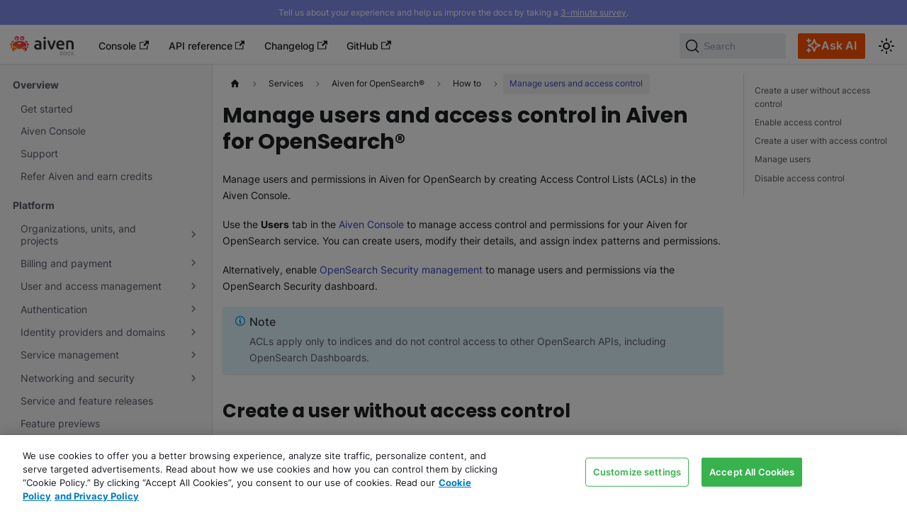

--- FILE ---
content_type: text/html; charset=utf-8
request_url: https://aiven.io/docs/products/opensearch/howto/control_access_to_content
body_size: 9730
content:
<!doctype html>
<html lang="en" dir="ltr" class="docs-wrapper plugin-docs plugin-id-default docs-version-current docs-doc-page docs-doc-id-products/opensearch/howto/control_access_to_content" data-has-hydrated="false">
<head>
<meta charset="UTF-8">
<meta name="generator" content="Docusaurus v3.8.1">
<title data-rh="true">Manage users and access control in Aiven for OpenSearch® | Aiven docs</title><meta data-rh="true" name="viewport" content="width=device-width,initial-scale=1"><meta data-rh="true" name="twitter:card" content="summary_large_image"><meta data-rh="true" property="og:image" content="https://aiven.io/docs/images/site-preview.png"><meta data-rh="true" name="twitter:image" content="https://aiven.io/docs/images/site-preview.png"><meta data-rh="true" property="og:url" content="https://aiven.io/docs/products/opensearch/howto/control_access_to_content"><meta data-rh="true" property="og:locale" content="en"><meta data-rh="true" name="docusaurus_locale" content="en"><meta data-rh="true" name="docsearch:language" content="en"><meta data-rh="true" name="docusaurus_version" content="current"><meta data-rh="true" name="docusaurus_tag" content="docs-default-current"><meta data-rh="true" name="docsearch:version" content="current"><meta data-rh="true" name="docsearch:docusaurus_tag" content="docs-default-current"><meta data-rh="true" property="og:title" content="Manage users and access control in Aiven for OpenSearch® | Aiven docs"><meta data-rh="true" name="description" content="Manage users and permissions in Aiven for OpenSearch by creating Access Control Lists (ACLs) in the Aiven Console."><meta data-rh="true" property="og:description" content="Manage users and permissions in Aiven for OpenSearch by creating Access Control Lists (ACLs) in the Aiven Console."><link data-rh="true" rel="icon" href="/docs/images/favicon.ico"><link data-rh="true" rel="canonical" href="https://aiven.io/docs/products/opensearch/howto/control_access_to_content"><link data-rh="true" rel="alternate" href="https://aiven.io/docs/products/opensearch/howto/control_access_to_content" hreflang="en"><link data-rh="true" rel="alternate" href="https://aiven.io/docs/products/opensearch/howto/control_access_to_content" hreflang="x-default"><link data-rh="true" rel="preconnect" href="https://TVLG5RQH07-dsn.algolia.net" crossorigin="anonymous"><script data-rh="true" type="application/ld+json">{"@context":"https://schema.org","@type":"BreadcrumbList","itemListElement":[{"@type":"ListItem","position":1,"name":"Aiven for OpenSearch®","item":"https://aiven.io/docs/products/opensearch"},{"@type":"ListItem","position":2,"name":"Manage users and access control","item":"https://aiven.io/docs/products/opensearch/howto/control_access_to_content"}]}</script><link rel="preconnect" href="https://www.google-analytics.com">
<link rel="preconnect" href="https://www.googletagmanager.com">
<script async src="https://www.googletagmanager.com/gtag/js?id=G-M6D699CJR0"></script>
<script>function gtag(){dataLayer.push(arguments)}window.dataLayer=window.dataLayer||[],gtag("js",new Date),gtag("config","G-M6D699CJR0",{anonymize_ip:!0})</script>



<link rel="search" type="application/opensearchdescription+xml" title="Aiven docs" href="/docs/opensearch.xml">



<meta name="zd-site-verification" content="1tsz6w2s2we597lbplg9ou">
<link rel="stylesheet" href="https://cdn.jsdelivr.net/npm/katex@0.13.24/dist/katex.min.css" integrity="sha384-odtC+0UGzzFL/6PNoE8rX/SPcQDXBJ+uRepguP4QkPCm2LBxH3FA3y+fKSiJ+AmM" crossorigin="anonymous">
<script src="/docs/page_scripts/snowplow.js" async></script>
<script src="https://cdn.cookielaw.org/scripttemplates/otSDKStub.js" data-document-language="true" data-domain-script="0623fbc6-a463-4822-a7a4-fdb5afcc3afb"></script>
<script src="/docs/page_scripts/onetrust.js" async></script>
<script src="https://widget.kapa.ai/kapa-widget.bundle.js" data-website-id="97dbdbe6-f293-4969-9d76-2204feaf543b" data-project-name="Aiven Kapa AI" data-user-analytics-cookie-enabled="false" data-project-color="#3545BE" data-project-logo="https://aiven.io/docs/images/logo-crabby.svg" data-modal-title="Ask Aiven docs AI" data-modal-image-width="38px" data-button-hide="true" data-modal-header-bg-color="#F3F6FF" data-modal-header-border-bottom="1px solid #CED4DA" data-font-family="Inter" data-modal-disclaimer-font-size="12px" data-modal-disclaimer-text-color="#4A4B57" data-modal-disclaimer-bg-color="transparent" data-thread-clear-button-height="2.25rem" data-thread-clear-button-padding-x="1rem" data-thread-clear-button-padding-y="0" data-thread-clear-button-font-size="0.875rem" data-thread-clear-button-border-radius="0.375rem" data-thread-clear-button-bg-color="#E3E9FF" data-thread-clear-button-hover-bg-color="#d4ddff" data-thread-clear-button-text-color="#2c2f36" data-thread-clear-button-icon-size="1rem" data-answer-copy-button-height="2.25rem" data-answer-copy-button-padding-x="1rem" data-answer-copy-button-padding-y="0" data-answer-copy-button-font-size="0.875rem" data-answer-copy-button-border-radius="0.375rem" data-answer-copy-button-bg-color="#E3E9FF" data-answer-copy-button-hover-bg-color="#d4ddff" data-answer-copy-button-text-color="#2c2f36" data-answer-copy-button-icon-size="1rem" data-answer-feedback-info-text="You can also provide comments after selecting a rating." data-modal-example-questions-title="Example questions:" data-modal-example-questions="How do I set up billing for a project in my organization?, How do I migrate data to Aiven for PostgreSQL?, I want to use Terraform to create a Kafka service." data-example-question-button-hover-bg-color="#E3E9FF" data-modal-ask-ai-input-placeholder="Ask any question about Aiven" data-modal-disclaimer="This AI chatbot generates answers based only on Aiven&#39;s documentation, changelog, and some webpages. The responses may contain errors.

For best results, include information like which tool you are using (Console, API, CLI, Terraform), the service type, and other details.

**Don&#39;t include personal or sensitive information in your questions.** For more information, review Aiven&#39;s [website terms of use](https://aiven.io/website-terms) and kapa.ai&#39;s [privacy policy](https://www.kapa.ai/content/privacy-policy)."></script>
<script src="/docs/page_scripts/kapa-ai-trigger.js"></script><link rel="stylesheet" href="/docs/assets/css/styles.a629f806.css">
<script src="/docs/assets/js/runtime~main.87843242.js" defer="defer"></script>
<script src="/docs/assets/js/main.b9a812de.js" defer="defer"></script>
</head>
<body class="navigation-with-keyboard">
<svg xmlns="http://www.w3.org/2000/svg" style="display: none;"><defs>
<symbol id="theme-svg-external-link" viewBox="0 0 24 24"><path fill="currentColor" d="M21 13v10h-21v-19h12v2h-10v15h17v-8h2zm3-12h-10.988l4.035 4-6.977 7.07 2.828 2.828 6.977-7.07 4.125 4.172v-11z"/></symbol>
</defs></svg>
<script>!function(){var t="light";var e=function(){try{return new URLSearchParams(window.location.search).get("docusaurus-theme")}catch(t){}}()||function(){try{return window.localStorage.getItem("theme")}catch(t){}}();document.documentElement.setAttribute("data-theme",e||t),document.documentElement.setAttribute("data-theme-choice",e||t)}(),function(){try{const n=new URLSearchParams(window.location.search).entries();for(var[t,e]of n)if(t.startsWith("docusaurus-data-")){var a=t.replace("docusaurus-data-","data-");document.documentElement.setAttribute(a,e)}}catch(t){}}(),document.documentElement.setAttribute("data-announcement-bar-initially-dismissed",function(){try{return"true"===localStorage.getItem("docusaurus.announcement.dismiss")}catch(t){}return!1}())</script><div id="__docusaurus"><div role="region" aria-label="Skip to main content"><a class="skipToContent_fXgn" href="#__docusaurus_skipToContent_fallback">Skip to main content</a></div><div class="theme-announcement-bar announcementBar_mb4j" style="background-color:#818EEC;color:#FFFFFF" role="banner"><div class="content_knG7 announcementBarContent_xLdY">Tell us about your experience and help us improve the docs by taking a <a target="_blank" rel="noopener noreferrer" href="https://t.maze.co/443153085">3-minute survey</a>.</div></div><nav aria-label="Main" class="theme-layout-navbar navbar navbar--fixed-top"><div class="navbar__inner"><div class="theme-layout-navbar-left navbar__items"><button aria-label="Toggle navigation bar" aria-expanded="false" class="navbar__toggle clean-btn" type="button"><svg width="30" height="30" viewBox="0 0 30 30" aria-hidden="true"><path stroke="currentColor" stroke-linecap="round" stroke-miterlimit="10" stroke-width="2" d="M4 7h22M4 15h22M4 23h22"></path></svg></button><a class="navbar__brand" href="/docs/"><div class="navbar__logo"><img src="/docs/images/logo.svg" alt="Aiven docs" class="themedComponent_mlkZ themedComponent--light_NVdE"><img src="/docs/images/logoDark.svg" alt="Aiven docs" class="themedComponent_mlkZ themedComponent--dark_xIcU"></div><b class="navbar__title text--truncate">aiven</b></a><a href="https://console.aiven.io/login" target="_blank" rel="noopener noreferrer" class="navbar__item navbar__link">Console<svg width="13.5" height="13.5" aria-hidden="true" class="iconExternalLink_nPIU"><use href="#theme-svg-external-link"></use></svg></a><a href="https://api.aiven.io/doc/" target="_blank" rel="noopener noreferrer" class="navbar__item navbar__link">API reference<svg width="13.5" height="13.5" aria-hidden="true" class="iconExternalLink_nPIU"><use href="#theme-svg-external-link"></use></svg></a><a href="https://aiven.io/changelog" target="_blank" rel="noopener noreferrer" class="navbar__item navbar__link">Changelog<svg width="13.5" height="13.5" aria-hidden="true" class="iconExternalLink_nPIU"><use href="#theme-svg-external-link"></use></svg></a><a href="https://github.com/aiven/aiven-docs" target="_blank" rel="noopener noreferrer" class="navbar__item navbar__link">GitHub<svg width="13.5" height="13.5" aria-hidden="true" class="iconExternalLink_nPIU"><use href="#theme-svg-external-link"></use></svg></a></div><div class="theme-layout-navbar-right navbar__items navbar__items--right"><div class="navbarSearchContainer_Bca1"><button type="button" class="DocSearch DocSearch-Button" aria-label="Search (Command+K)"><span class="DocSearch-Button-Container"><svg width="20" height="20" class="DocSearch-Search-Icon" viewBox="0 0 20 20" aria-hidden="true"><path d="M14.386 14.386l4.0877 4.0877-4.0877-4.0877c-2.9418 2.9419-7.7115 2.9419-10.6533 0-2.9419-2.9418-2.9419-7.7115 0-10.6533 2.9418-2.9419 7.7115-2.9419 10.6533 0 2.9419 2.9418 2.9419 7.7115 0 10.6533z" stroke="currentColor" fill="none" fill-rule="evenodd" stroke-linecap="round" stroke-linejoin="round"></path></svg><span class="DocSearch-Button-Placeholder">Search</span></span><span class="DocSearch-Button-Keys"></span></button></div><button class="kapaAIButton_cw8l button_yzg_"><svg xmlns="http://www.w3.org/2000/svg" width="21" height="21" fill="none" viewBox="0 0 21 21" aria-hidden="true"><path stroke="#fff" stroke-linecap="round" stroke-linejoin="round" stroke-width="2" d="M3.292 19.333V14.75m0-9.167V1M1 3.292h4.583M1 17.042h4.583m5.5-15.125L9.493 6.05c-.258.672-.387 1.008-.588 1.29a2.8 2.8 0 0 1-.648.648c-.282.201-.618.33-1.29.589l-4.134 1.59 4.133 1.59c.673.258 1.009.387 1.291.588.25.178.47.397.648.648.2.282.33.618.589 1.29l1.59 4.134 1.589-4.134c.258-.672.388-1.008.589-1.29.178-.25.397-.47.647-.648.283-.2.62-.33 1.291-.589l4.133-1.59L15.2 8.578c-.672-.259-1.008-.388-1.29-.589a2.8 2.8 0 0 1-.648-.647c-.201-.283-.33-.62-.589-1.291z"></path></svg>Ask AI</button><div class="toggle_vylO colorModeToggle_DEke"><button class="clean-btn toggleButton_gllP toggleButtonDisabled_aARS" type="button" disabled="" title="system mode" aria-label="Switch between dark and light mode (currently system mode)"><svg viewBox="0 0 24 24" width="24" height="24" aria-hidden="true" class="toggleIcon_g3eP lightToggleIcon_pyhR"><path fill="currentColor" d="M12,9c1.65,0,3,1.35,3,3s-1.35,3-3,3s-3-1.35-3-3S10.35,9,12,9 M12,7c-2.76,0-5,2.24-5,5s2.24,5,5,5s5-2.24,5-5 S14.76,7,12,7L12,7z M2,13l2,0c0.55,0,1-0.45,1-1s-0.45-1-1-1l-2,0c-0.55,0-1,0.45-1,1S1.45,13,2,13z M20,13l2,0c0.55,0,1-0.45,1-1 s-0.45-1-1-1l-2,0c-0.55,0-1,0.45-1,1S19.45,13,20,13z M11,2v2c0,0.55,0.45,1,1,1s1-0.45,1-1V2c0-0.55-0.45-1-1-1S11,1.45,11,2z M11,20v2c0,0.55,0.45,1,1,1s1-0.45,1-1v-2c0-0.55-0.45-1-1-1C11.45,19,11,19.45,11,20z M5.99,4.58c-0.39-0.39-1.03-0.39-1.41,0 c-0.39,0.39-0.39,1.03,0,1.41l1.06,1.06c0.39,0.39,1.03,0.39,1.41,0s0.39-1.03,0-1.41L5.99,4.58z M18.36,16.95 c-0.39-0.39-1.03-0.39-1.41,0c-0.39,0.39-0.39,1.03,0,1.41l1.06,1.06c0.39,0.39,1.03,0.39,1.41,0c0.39-0.39,0.39-1.03,0-1.41 L18.36,16.95z M19.42,5.99c0.39-0.39,0.39-1.03,0-1.41c-0.39-0.39-1.03-0.39-1.41,0l-1.06,1.06c-0.39,0.39-0.39,1.03,0,1.41 s1.03,0.39,1.41,0L19.42,5.99z M7.05,18.36c0.39-0.39,0.39-1.03,0-1.41c-0.39-0.39-1.03-0.39-1.41,0l-1.06,1.06 c-0.39,0.39-0.39,1.03,0,1.41s1.03,0.39,1.41,0L7.05,18.36z"></path></svg><svg viewBox="0 0 24 24" width="24" height="24" aria-hidden="true" class="toggleIcon_g3eP darkToggleIcon_wfgR"><path fill="currentColor" d="M9.37,5.51C9.19,6.15,9.1,6.82,9.1,7.5c0,4.08,3.32,7.4,7.4,7.4c0.68,0,1.35-0.09,1.99-0.27C17.45,17.19,14.93,19,12,19 c-3.86,0-7-3.14-7-7C5,9.07,6.81,6.55,9.37,5.51z M12,3c-4.97,0-9,4.03-9,9s4.03,9,9,9s9-4.03,9-9c0-0.46-0.04-0.92-0.1-1.36 c-0.98,1.37-2.58,2.26-4.4,2.26c-2.98,0-5.4-2.42-5.4-5.4c0-1.81,0.89-3.42,2.26-4.4C12.92,3.04,12.46,3,12,3L12,3z"></path></svg><svg viewBox="0 0 24 24" width="24" height="24" aria-hidden="true" class="toggleIcon_g3eP systemToggleIcon_QzmC"><path fill="currentColor" d="m12 21c4.971 0 9-4.029 9-9s-4.029-9-9-9-9 4.029-9 9 4.029 9 9 9zm4.95-13.95c1.313 1.313 2.05 3.093 2.05 4.95s-0.738 3.637-2.05 4.95c-1.313 1.313-3.093 2.05-4.95 2.05v-14c1.857 0 3.637 0.737 4.95 2.05z"></path></svg></button></div></div></div><div role="presentation" class="navbar-sidebar__backdrop"></div></nav><div id="__docusaurus_skipToContent_fallback" class="theme-layout-main main-wrapper mainWrapper_z2l0"><div class="docsWrapper_hBAB"><button aria-label="Scroll back to top" class="clean-btn theme-back-to-top-button backToTopButton_sjWU" type="button"></button><div class="docRoot_UBD9"><aside class="theme-doc-sidebar-container docSidebarContainer_YfHR"><div class="sidebarViewport_aRkj"><div class="sidebar_njMd"><nav aria-label="Docs sidebar" class="menu thin-scrollbar menu_SIkG menuWithAnnouncementBar_GW3s"><ul class="theme-doc-sidebar-menu menu__list"><li class="theme-doc-sidebar-item-category theme-doc-sidebar-item-category-level-1 menu__list-item expandedSection"><div class="menu__list-item-collapsible"><a class="menu__link">Overview</a></div><ul class="menu__list"><li class="theme-doc-sidebar-item-link theme-doc-sidebar-item-link-level-2 menu__list-item"><a class="menu__link" tabindex="0" href="/docs/get-started">Get started</a></li><li class="theme-doc-sidebar-item-link theme-doc-sidebar-item-link-level-2 menu__list-item"><a class="menu__link" tabindex="0" href="/docs/tools/aiven-console">Aiven Console</a></li><li class="theme-doc-sidebar-item-link theme-doc-sidebar-item-link-level-2 menu__list-item"><a class="menu__link" tabindex="0" href="/docs/platform/howto/support">Support</a></li><li class="theme-doc-sidebar-item-link theme-doc-sidebar-item-link-level-2 menu__list-item"><a class="menu__link" tabindex="0" href="/docs/platform/reference/referrals">Refer Aiven and earn credits</a></li></ul></li><li class="theme-doc-sidebar-item-category theme-doc-sidebar-item-category-level-1 menu__list-item expandedSection"><div class="menu__list-item-collapsible"><a class="menu__link">Platform</a></div><ul class="menu__list"><li class="theme-doc-sidebar-item-category theme-doc-sidebar-item-category-level-2 menu__list-item menu__list-item--collapsed"><div class="menu__list-item-collapsible"><a class="menu__link menu__link--sublist" tabindex="0" href="/docs/platform/concepts/orgs-units-projects">Organizations, units, and projects</a><button aria-label="Expand sidebar category &#x27;Organizations, units, and projects&#x27;" aria-expanded="false" type="button" class="clean-btn menu__caret"></button></div></li><li class="theme-doc-sidebar-item-category theme-doc-sidebar-item-category-level-2 menu__list-item menu__list-item--collapsed"><div class="menu__list-item-collapsible"><a class="menu__link menu__link--sublist" tabindex="0" href="/docs/platform/concepts/billing-and-payment">Billing and payment</a><button aria-label="Expand sidebar category &#x27;Billing and payment&#x27;" aria-expanded="false" type="button" class="clean-btn menu__caret"></button></div></li><li class="theme-doc-sidebar-item-category theme-doc-sidebar-item-category-level-2 menu__list-item menu__list-item--collapsed"><div class="menu__list-item-collapsible"><a class="menu__link menu__link--sublist" tabindex="0" href="/docs/platform/concepts/user-access-management">User and access management</a><button aria-label="Expand sidebar category &#x27;User and access management&#x27;" aria-expanded="false" type="button" class="clean-btn menu__caret"></button></div></li><li class="theme-doc-sidebar-item-category theme-doc-sidebar-item-category-level-2 menu__list-item menu__list-item--collapsed"><div class="menu__list-item-collapsible"><a class="menu__link menu__link--sublist" tabindex="0" href="/docs/platform/howto/list-authentication">Authentication</a><button aria-label="Expand sidebar category &#x27;Authentication&#x27;" aria-expanded="false" type="button" class="clean-btn menu__caret"></button></div></li><li class="theme-doc-sidebar-item-category theme-doc-sidebar-item-category-level-2 menu__list-item menu__list-item--collapsed"><div class="menu__list-item-collapsible"><a class="menu__link menu__link--sublist" tabindex="0" href="/docs/platform/howto/list-identity-providers">Identity providers and domains</a><button aria-label="Expand sidebar category &#x27;Identity providers and domains&#x27;" aria-expanded="false" type="button" class="clean-btn menu__caret"></button></div></li><li class="theme-doc-sidebar-item-category theme-doc-sidebar-item-category-level-2 menu__list-item menu__list-item--collapsed"><div class="menu__list-item-collapsible"><a class="menu__link menu__link--sublist" tabindex="0" href="/docs/platform/howto/list-service">Service management</a><button aria-label="Expand sidebar category &#x27;Service management&#x27;" aria-expanded="false" type="button" class="clean-btn menu__caret"></button></div></li><li class="theme-doc-sidebar-item-category theme-doc-sidebar-item-category-level-2 menu__list-item menu__list-item--collapsed"><div class="menu__list-item-collapsible"><a class="menu__link menu__link--sublist menu__link--sublist-caret" role="button" aria-expanded="false" tabindex="0" href="/docs/platform/concepts/cloud-security">Networking and security</a></div></li><li class="theme-doc-sidebar-item-link theme-doc-sidebar-item-link-level-2 menu__list-item"><a class="menu__link" tabindex="0" href="/docs/platform/concepts/service-and-feature-releases">Service and feature releases</a></li><li class="theme-doc-sidebar-item-link theme-doc-sidebar-item-link-level-2 menu__list-item"><a class="menu__link" tabindex="0" href="/docs/platform/howto/feature-preview">Feature previews</a></li><li class="theme-doc-sidebar-item-link theme-doc-sidebar-item-link-level-2 menu__list-item"><a class="menu__link" tabindex="0" href="/docs/platform/reference/eol-for-major-versions">Service &amp; tool lifecycle</a></li><li class="theme-doc-sidebar-item-link theme-doc-sidebar-item-link-level-2 menu__list-item"><a class="menu__link" tabindex="0" href="/docs/platform/reference/end-of-life">End of life for Aiven services</a></li><li class="theme-doc-sidebar-item-link theme-doc-sidebar-item-link-level-2 menu__list-item"><a class="menu__link" tabindex="0" href="/docs/platform/reference/get-resource-IDs">Get resource IDs</a></li></ul></li><li class="theme-doc-sidebar-item-category theme-doc-sidebar-item-category-level-1 menu__list-item expandedSection"><div class="menu__list-item-collapsible"><a class="menu__link">Integrations</a></div><ul class="menu__list"><li class="theme-doc-sidebar-item-link theme-doc-sidebar-item-link-level-2 menu__list-item"><a class="menu__link" tabindex="0" href="/docs/platform/concepts/service-integration">Service integrations</a></li><li class="theme-doc-sidebar-item-link theme-doc-sidebar-item-link-level-2 menu__list-item"><a class="menu__link" tabindex="0" href="/docs/platform/howto/create-service-integration">Create service integrations</a></li><li class="theme-doc-sidebar-item-category theme-doc-sidebar-item-category-level-2 menu__list-item menu__list-item--collapsed"><div class="menu__list-item-collapsible"><a class="menu__link menu__link--sublist" tabindex="0" href="/docs/platform/concepts/byoc">Bring your own cloud</a><button aria-label="Expand sidebar category &#x27;Bring your own cloud&#x27;" aria-expanded="false" type="button" class="clean-btn menu__caret"></button></div></li><li class="theme-doc-sidebar-item-category theme-doc-sidebar-item-category-level-2 menu__list-item menu__list-item--collapsed"><div class="menu__list-item-collapsible"><a class="menu__link menu__link--sublist" tabindex="0" href="/docs/platform/howto/list-monitoring">Monitoring and logs</a><button aria-label="Expand sidebar category &#x27;Monitoring and logs&#x27;" aria-expanded="false" type="button" class="clean-btn menu__caret"></button></div></li></ul></li><li class="theme-doc-sidebar-item-category theme-doc-sidebar-item-category-level-1 menu__list-item expandedSection"><div class="menu__list-item-collapsible"><a class="menu__link">Aiven dev tools</a></div><ul class="menu__list"><li class="theme-doc-sidebar-item-link theme-doc-sidebar-item-link-level-2 menu__list-item"><a class="menu__link" tabindex="0" href="/docs/tools">Overview</a></li><li class="theme-doc-sidebar-item-link theme-doc-sidebar-item-link-level-2 menu__list-item"><a class="menu__link" tabindex="0" href="/docs/tools/api">Aiven API</a></li><li class="theme-doc-sidebar-item-category theme-doc-sidebar-item-category-level-2 menu__list-item menu__list-item--collapsed"><div class="menu__list-item-collapsible"><a class="menu__link menu__link--sublist" tabindex="0" href="/docs/tools/terraform">Aiven Provider for Terraform</a><button aria-label="Expand sidebar category &#x27;Aiven Provider for Terraform&#x27;" aria-expanded="false" type="button" class="clean-btn menu__caret"></button></div></li><li class="theme-doc-sidebar-item-link theme-doc-sidebar-item-link-level-2 menu__list-item"><a class="menu__link" tabindex="0" href="/docs/tools/kubernetes">Aiven Operator for Kubernetes®</a></li><li class="theme-doc-sidebar-item-category theme-doc-sidebar-item-category-level-2 menu__list-item menu__list-item--collapsed"><div class="menu__list-item-collapsible"><a class="menu__link menu__link--sublist" tabindex="0" href="/docs/tools/cli">Aiven CLI</a><button aria-label="Expand sidebar category &#x27;Aiven CLI&#x27;" aria-expanded="false" type="button" class="clean-btn menu__caret"></button></div></li><li class="theme-doc-sidebar-item-link theme-doc-sidebar-item-link-level-2 menu__list-item"><a class="menu__link" tabindex="0" href="/docs/tools/query-optimizer">Standalone SQL query optimizer</a></li></ul></li><li class="theme-doc-sidebar-item-category theme-doc-sidebar-item-category-level-1 menu__list-item expandedSection"><div class="menu__list-item-collapsible"><a class="menu__link menu__link--active">Services</a></div><ul class="menu__list"><li class="theme-doc-sidebar-item-link theme-doc-sidebar-item-link-level-2 menu__list-item"><a class="menu__link" tabindex="0" href="/docs/products/services">Overview</a></li><li class="theme-doc-sidebar-item-category theme-doc-sidebar-item-category-level-2 menu__list-item menu__list-item--collapsed"><div class="menu__list-item-collapsible"><a class="menu__link menu__link--sublist" tabindex="0" href="/docs/products/alloydbomni">Aiven for AlloyDB Omni</a><button aria-label="Expand sidebar category &#x27;Aiven for AlloyDB Omni&#x27;" aria-expanded="false" type="button" class="clean-btn menu__caret"></button></div></li><li class="theme-doc-sidebar-item-category theme-doc-sidebar-item-category-level-2 menu__list-item menu__list-item--collapsed"><div class="menu__list-item-collapsible"><a class="menu__link menu__link--sublist" tabindex="0" href="/docs/products/cassandra">Aiven for Apache Cassandra®</a><button aria-label="Expand sidebar category &#x27;Aiven for Apache Cassandra®&#x27;" aria-expanded="false" type="button" class="clean-btn menu__caret"></button></div></li><li class="theme-doc-sidebar-item-category theme-doc-sidebar-item-category-level-2 menu__list-item menu__list-item--collapsed"><div class="menu__list-item-collapsible"><a class="menu__link menu__link--sublist" tabindex="0" href="/docs/products/flink">Aiven for Apache Flink®</a><button aria-label="Expand sidebar category &#x27;Aiven for Apache Flink®&#x27;" aria-expanded="false" type="button" class="clean-btn menu__caret"></button></div></li><li class="theme-doc-sidebar-item-category theme-doc-sidebar-item-category-level-2 menu__list-item menu__list-item--collapsed"><div class="menu__list-item-collapsible"><a class="menu__link menu__link--sublist" tabindex="0" href="/docs/products/kafka">Aiven for Apache Kafka®</a><button aria-label="Expand sidebar category &#x27;Aiven for Apache Kafka®&#x27;" aria-expanded="false" type="button" class="clean-btn menu__caret"></button></div></li><li class="theme-doc-sidebar-item-category theme-doc-sidebar-item-category-level-2 menu__list-item menu__list-item--collapsed"><div class="menu__list-item-collapsible"><a class="menu__link menu__link--sublist" tabindex="0" href="/docs/products/clickhouse">Aiven for ClickHouse®</a><button aria-label="Expand sidebar category &#x27;Aiven for ClickHouse®&#x27;" aria-expanded="false" type="button" class="clean-btn menu__caret"></button></div></li><li class="theme-doc-sidebar-item-category theme-doc-sidebar-item-category-level-2 menu__list-item menu__list-item--collapsed"><div class="menu__list-item-collapsible"><a class="menu__link menu__link--sublist" tabindex="0" href="/docs/products/dragonfly">Aiven for Dragonfly</a><button aria-label="Expand sidebar category &#x27;Aiven for Dragonfly&#x27;" aria-expanded="false" type="button" class="clean-btn menu__caret"></button></div></li><li class="theme-doc-sidebar-item-category theme-doc-sidebar-item-category-level-2 menu__list-item menu__list-item--collapsed"><div class="menu__list-item-collapsible"><a class="menu__link menu__link--sublist" tabindex="0" href="/docs/products/grafana">Aiven for Grafana®</a><button aria-label="Expand sidebar category &#x27;Aiven for Grafana®&#x27;" aria-expanded="false" type="button" class="clean-btn menu__caret"></button></div></li><li class="theme-doc-sidebar-item-category theme-doc-sidebar-item-category-level-2 menu__list-item menu__list-item--collapsed"><div class="menu__list-item-collapsible"><a class="menu__link menu__link--sublist" tabindex="0" href="/docs/products/metrics">Aiven for Metrics</a><button aria-label="Expand sidebar category &#x27;Aiven for Metrics&#x27;" aria-expanded="false" type="button" class="clean-btn menu__caret"></button></div></li><li class="theme-doc-sidebar-item-category theme-doc-sidebar-item-category-level-2 menu__list-item menu__list-item--collapsed"><div class="menu__list-item-collapsible"><a class="menu__link menu__link--sublist" tabindex="0" href="/docs/products/mysql">Aiven for MySQL®</a><button aria-label="Expand sidebar category &#x27;Aiven for MySQL®&#x27;" aria-expanded="false" type="button" class="clean-btn menu__caret"></button></div></li><li class="theme-doc-sidebar-item-category theme-doc-sidebar-item-category-level-2 menu__list-item"><div class="menu__list-item-collapsible"><a class="menu__link menu__link--sublist menu__link--active" tabindex="0" href="/docs/products/opensearch">Aiven for OpenSearch®</a><button aria-label="Collapse sidebar category &#x27;Aiven for OpenSearch®&#x27;" aria-expanded="true" type="button" class="clean-btn menu__caret"></button></div><ul class="menu__list"><li class="theme-doc-sidebar-item-link theme-doc-sidebar-item-link-level-3 menu__list-item"><a class="menu__link" tabindex="0" href="/docs/products/opensearch/get-started">Get started</a></li><li class="theme-doc-sidebar-item-link theme-doc-sidebar-item-link-level-3 menu__list-item"><a class="menu__link" tabindex="0" href="/docs/products/opensearch/howto/sample-dataset">Sample dataset</a></li><li class="theme-doc-sidebar-item-category theme-doc-sidebar-item-category-level-3 menu__list-item menu__list-item--collapsed"><div class="menu__list-item-collapsible"><a class="menu__link menu__link--sublist menu__link--sublist-caret" role="button" aria-expanded="false" tabindex="0" href="/docs/products/opensearch/concepts/access_control">Concepts</a></div></li><li class="theme-doc-sidebar-item-category theme-doc-sidebar-item-category-level-3 menu__list-item"><div class="menu__list-item-collapsible"><a class="menu__link menu__link--sublist menu__link--sublist-caret menu__link--active" role="button" aria-expanded="true" tabindex="0" href="/docs/products/opensearch/howto/control_access_to_content">How to</a></div><ul class="menu__list"><li class="theme-doc-sidebar-item-link theme-doc-sidebar-item-link-level-4 menu__list-item"><a class="menu__link menu__link--active" aria-current="page" tabindex="0" href="/docs/products/opensearch/howto/control_access_to_content">Manage users and access control</a></li><li class="theme-doc-sidebar-item-category theme-doc-sidebar-item-category-level-4 menu__list-item menu__list-item--collapsed"><div class="menu__list-item-collapsible"><a class="menu__link menu__link--sublist" tabindex="0" href="/docs/products/opensearch/howto/list-connect-to-service">Connect to Aiven for OpenSearch®</a><button aria-label="Expand sidebar category &#x27;Connect to Aiven for OpenSearch®&#x27;" aria-expanded="false" type="button" class="clean-btn menu__caret"></button></div></li><li class="theme-doc-sidebar-item-category theme-doc-sidebar-item-category-level-4 menu__list-item menu__list-item--collapsed"><div class="menu__list-item-collapsible"><a class="menu__link menu__link--sublist menu__link--sublist-caret" role="button" aria-expanded="false" tabindex="0" href="/docs/products/opensearch/howto/import-opensearch-data-elasticsearch-dump-to-aiven">Data management</a></div></li><li class="theme-doc-sidebar-item-category theme-doc-sidebar-item-category-level-4 menu__list-item menu__list-item--collapsed"><div class="menu__list-item-collapsible"><a class="menu__link menu__link--sublist" tabindex="0" href="/docs/products/opensearch/howto/list-search-service">Search and aggregation</a><button aria-label="Expand sidebar category &#x27;Search and aggregation&#x27;" aria-expanded="false" type="button" class="clean-btn menu__caret"></button></div></li><li class="theme-doc-sidebar-item-category theme-doc-sidebar-item-category-level-4 menu__list-item menu__list-item--collapsed"><div class="menu__list-item-collapsible"><a class="menu__link menu__link--sublist" tabindex="0" href="/docs/products/opensearch/howto/list-opensearch-security">Manage OpenSearch Security</a><button aria-label="Expand sidebar category &#x27;Manage OpenSearch Security&#x27;" aria-expanded="false" type="button" class="clean-btn menu__caret"></button></div></li><li class="theme-doc-sidebar-item-category theme-doc-sidebar-item-category-level-4 menu__list-item menu__list-item--collapsed"><div class="menu__list-item-collapsible"><a class="menu__link menu__link--sublist menu__link--sublist-caret" role="button" aria-expanded="false" tabindex="0" href="/docs/products/opensearch/howto/os-version-upgrade">Manage service</a></div></li><li class="theme-doc-sidebar-item-category theme-doc-sidebar-item-category-level-4 menu__list-item menu__list-item--collapsed"><div class="menu__list-item-collapsible"><a class="menu__link menu__link--sublist menu__link--sublist-caret" role="button" aria-expanded="false" tabindex="0" href="/docs/products/opensearch/howto/opensearch-log-integration">Integrate service</a></div></li><li class="theme-doc-sidebar-item-link theme-doc-sidebar-item-link-level-4 menu__list-item"><a class="menu__link" tabindex="0" href="/docs/products/opensearch/howto/upgrade-clients-to-opensearch">Upgrade Elasticsearch clients to OpenSearch®</a></li></ul></li><li class="theme-doc-sidebar-item-category theme-doc-sidebar-item-category-level-3 menu__list-item menu__list-item--collapsed"><div class="menu__list-item-collapsible"><a class="menu__link menu__link--sublist menu__link--sublist-caret" role="button" aria-expanded="false" tabindex="0" href="/docs/products/opensearch/reference/plugins">Reference</a></div></li><li class="theme-doc-sidebar-item-category theme-doc-sidebar-item-category-level-3 menu__list-item menu__list-item--collapsed"><div class="menu__list-item-collapsible"><a class="menu__link menu__link--sublist" tabindex="0" href="/docs/products/opensearch/dashboards">OpenSearch Dashboards</a><button aria-label="Expand sidebar category &#x27;OpenSearch Dashboards&#x27;" aria-expanded="false" type="button" class="clean-btn menu__caret"></button></div></li></ul></li><li class="theme-doc-sidebar-item-category theme-doc-sidebar-item-category-level-2 menu__list-item menu__list-item--collapsed"><div class="menu__list-item-collapsible"><a class="menu__link menu__link--sublist" tabindex="0" href="/docs/products/postgresql">Aiven for PostgreSQL®</a><button aria-label="Expand sidebar category &#x27;Aiven for PostgreSQL®&#x27;" aria-expanded="false" type="button" class="clean-btn menu__caret"></button></div></li><li class="theme-doc-sidebar-item-category theme-doc-sidebar-item-category-level-2 menu__list-item menu__list-item--collapsed"><div class="menu__list-item-collapsible"><a class="menu__link menu__link--sublist" tabindex="0" href="/docs/products/valkey">Aiven for Valkey™</a><button aria-label="Expand sidebar category &#x27;Aiven for Valkey™&#x27;" aria-expanded="false" type="button" class="clean-btn menu__caret"></button></div></li></ul></li></ul></nav></div></div></aside><main class="docMainContainer_TBSr"><div class="container padding-top--md padding-bottom--lg"><div class="row"><div class="col docItemCol_VOVn"><div class="docItemContainer_Djhp"><article><nav class="theme-doc-breadcrumbs breadcrumbsContainer_Z_bl" aria-label="Breadcrumbs"><ul class="breadcrumbs"><li class="breadcrumbs__item"><a aria-label="Home page" class="breadcrumbs__link" href="/docs/"><svg viewBox="0 0 24 24" class="breadcrumbHomeIcon_YNFT"><path d="M10 19v-5h4v5c0 .55.45 1 1 1h3c.55 0 1-.45 1-1v-7h1.7c.46 0 .68-.57.33-.87L12.67 3.6c-.38-.34-.96-.34-1.34 0l-8.36 7.53c-.34.3-.13.87.33.87H5v7c0 .55.45 1 1 1h3c.55 0 1-.45 1-1z" fill="currentColor"></path></svg></a></li><li class="breadcrumbs__item"><span class="breadcrumbs__link">Services</span></li><li class="breadcrumbs__item"><a class="breadcrumbs__link" href="/docs/products/opensearch"><span>Aiven for OpenSearch®</span></a></li><li class="breadcrumbs__item"><span class="breadcrumbs__link">How to</span></li><li class="breadcrumbs__item breadcrumbs__item--active"><span class="breadcrumbs__link">Manage users and access control</span></li></ul></nav><div class="tocCollapsible_ETCw theme-doc-toc-mobile tocMobile_ITEo"><button type="button" class="clean-btn tocCollapsibleButton_TO0P">On this page</button></div><div class="theme-doc-markdown markdown"><header><h1>Manage users and access control in Aiven for OpenSearch®<!-- --> <!-- --> <!-- --> </h1></header><p>Manage users and permissions in Aiven for OpenSearch by creating Access Control Lists (ACLs) in the Aiven Console.</p>
<p>Use the <strong>Users</strong> tab in the <a href="https://console.aiven.io" target="_blank" rel="noopener noreferrer">Aiven Console</a> to manage access
control and permissions for your Aiven for OpenSearch service. You can create users,
modify their details, and assign index patterns and permissions.</p>
<p>Alternatively, enable
<a href="/docs/products/opensearch/howto/enable-opensearch-security">OpenSearch Security management</a>
to manage users and permissions via the OpenSearch Security dashboard.</p>
<div class="theme-admonition theme-admonition-note admonition_xJq3 alert alert--secondary"><div class="admonitionHeading_Gvgb"><span class="admonitionIcon_Rf37"><svg viewBox="0 0 14 16"><path fill-rule="evenodd" d="M6.3 5.69a.942.942 0 0 1-.28-.7c0-.28.09-.52.28-.7.19-.18.42-.28.7-.28.28 0 .52.09.7.28.18.19.28.42.28.7 0 .28-.09.52-.28.7a1 1 0 0 1-.7.3c-.28 0-.52-.11-.7-.3zM8 7.99c-.02-.25-.11-.48-.31-.69-.2-.19-.42-.3-.69-.31H6c-.27.02-.48.13-.69.31-.2.2-.3.44-.31.69h1v3c.02.27.11.5.31.69.2.2.42.31.69.31h1c.27 0 .48-.11.69-.31.2-.19.3-.42.31-.69H8V7.98v.01zM7 2.3c-3.14 0-5.7 2.54-5.7 5.68 0 3.14 2.56 5.7 5.7 5.7s5.7-2.55 5.7-5.7c0-3.15-2.56-5.69-5.7-5.69v.01zM7 .98c3.86 0 7 3.14 7 7s-3.14 7-7 7-7-3.12-7-7 3.14-7 7-7z"></path></svg></span>note</div><div class="admonitionContent_BuS1"><p>ACLs apply only to indices and do not control access to other OpenSearch APIs,
including OpenSearch Dashboards.</p></div></div>
<h2 class="anchor anchorWithStickyNavbar_LWe7" id="create-a-user-without-access-control">Create a user without access control<a href="#create-a-user-without-access-control" class="hash-link" aria-label="Direct link to Create a user without access control" title="Direct link to Create a user without access control"> ​</a></h2>
<p>To create a service user without access control in Aiven for OpenSearch:</p>
<ol>
<li>Open your Aiven for OpenSearch service in the <a href="https://console.aiven.io" target="_blank" rel="noopener noreferrer">Aiven Console</a>.</li>
<li>Click <span></span> <b>Users</b> in the sidebar.</li>
<li>Click <strong>Create users</strong>.</li>
<li>Enter a username, and click <strong>Save</strong>.</li>
</ol>
<p>By default, newly created users are granted <strong>full access rights</strong>.
To limit their access, you can enable access control
and specify an Access Control List (ACL) that defines the relevant permissions
and patterns.</p>
<h2 class="anchor anchorWithStickyNavbar_LWe7" id="enable-access-control">Enable access control<a href="#enable-access-control" class="hash-link" aria-label="Direct link to Enable access control" title="Direct link to Enable access control">​</a></h2>
<p>To enable access control for the Aiven for OpenSearch service:</p>
<ol>
<li>Open your Aiven for OpenSearch service in the <a href="https://console.aiven.io" target="_blank" rel="noopener noreferrer">Aiven Console</a>.</li>
<li>Click <span></span> <b>Users</b> in the sidebar.</li>
<li>Toggle the <strong>Access Control</strong> switch to <strong>Enabled</strong></li>
</ol>
<h2 class="anchor anchorWithStickyNavbar_LWe7" id="create-a-user-with-access-control">Create a user with access control<a href="#create-a-user-with-access-control" class="hash-link" aria-label="Direct link to Create a user with access control" title="Direct link to Create a user with access control">​</a></h2>
<p>To create a service user with access control in Aiven for OpenSearch:</p>
<ol>
<li>Open your Aiven for OpenSearch service in the <a href="https://console.aiven.io" target="_blank" rel="noopener noreferrer">Aiven Console</a>.</li>
<li>Click <span></span> <b>Users</b> in the sidebar.</li>
<li>Click <strong>Create user</strong>.</li>
<li>In the <strong>Create service user</strong> screen, enter a <strong>username</strong>.</li>
<li>Specify an <strong>Index pattern</strong> and set the desired <strong>permissions</strong>.</li>
<li>To add multiple rules to the user, click <strong>Add another rule</strong>.</li>
<li>Click <strong>Save</strong>.</li>
</ol>
<div class="theme-admonition theme-admonition-note admonition_xJq3 alert alert--secondary"><div class="admonitionHeading_Gvgb"><span class="admonitionIcon_Rf37"><svg viewBox="0 0 14 16"><path fill-rule="evenodd" d="M6.3 5.69a.942.942 0 0 1-.28-.7c0-.28.09-.52.28-.7.19-.18.42-.28.7-.28.28 0 .52.09.7.28.18.19.28.42.28.7 0 .28-.09.52-.28.7a1 1 0 0 1-.7.3c-.28 0-.52-.11-.7-.3zM8 7.99c-.02-.25-.11-.48-.31-.69-.2-.19-.42-.3-.69-.31H6c-.27.02-.48.13-.69.31-.2.2-.3.44-.31.69h1v3c.02.27.11.5.31.69.2.2.42.31.69.31h1c.27 0 .48-.11.69-.31.2-.19.3-.42.31-.69H8V7.98v.01zM7 2.3c-3.14 0-5.7 2.54-5.7 5.68 0 3.14 2.56 5.7 5.7 5.7s5.7-2.55 5.7-5.7c0-3.15-2.56-5.69-5.7-5.69v.01zM7 .98c3.86 0 7 3.14 7 7s-3.14 7-7 7-7-3.12-7-7 3.14-7 7-7z"></path></svg></span>note</div><div class="admonitionContent_BuS1"><p>The password for service users is automatically generated and can be
reset if necessary.</p></div></div>
<p>After creating a new service user, log in to the
<a href="/docs/products/opensearch/dashboards">OpenSearch Dashboard</a> using the assigned
credentials to access and perform actions according to the user’s permissions.</p>
<h2 class="anchor anchorWithStickyNavbar_LWe7" id="manage-users">Manage users<a href="#manage-users" class="hash-link" aria-label="Direct link to Manage users" title="Direct link to Manage users">​</a></h2>
<p>Aiven for OpenSearch provides several additional operations you can perform on
service users.</p>
<p>To access these operations:</p>
<ol>
<li>
<p>Open your Aiven for OpenSearch service in the <a href="https://console.aiven.io" target="_blank" rel="noopener noreferrer">Aiven Console</a>.</p>
</li>
<li>
<p>Click <span></span> <b>Users</b> in the sidebar.</p>
</li>
<li>
<p>Click <span></span> <b>Actions</b> in the respective user row and
choose the desired operation:</p>
<ul>
<li>Click <span></span> <b>Show password</b> to view the password.</li>
<li>Click <span></span> <b>Reset password</b> to reset the password.</li>
<li>Click <span></span> <b>Edit ACL rules </b> to edit ACL rules.</li>
<li>Click <span></span> <b>Delete user</b> to delete the user.</li>
</ul>
</li>
</ol>
<div class="theme-admonition theme-admonition-warning admonition_xJq3 alert alert--warning"><div class="admonitionHeading_Gvgb"><span class="admonitionIcon_Rf37"><svg viewBox="0 0 16 16"><path fill-rule="evenodd" d="M8.893 1.5c-.183-.31-.52-.5-.887-.5s-.703.19-.886.5L.138 13.499a.98.98 0 0 0 0 1.001c.193.31.53.501.886.501h13.964c.367 0 .704-.19.877-.5a1.03 1.03 0 0 0 .01-1.002L8.893 1.5zm.133 11.497H6.987v-2.003h2.039v2.003zm0-3.004H6.987V5.987h2.039v4.006z"></path></svg></span>warning</div><div class="admonitionContent_BuS1"><p>Deleting a service user immediately terminates all existing database sessions,
and the user loses access.</p></div></div>
<h2 class="anchor anchorWithStickyNavbar_LWe7" id="disable-access-control">Disable access control<a href="#disable-access-control" class="hash-link" aria-label="Direct link to Disable access control" title="Direct link to Disable access control">​</a></h2>
<p>Disabling access control for your Aiven for OpenSearch service grants admin access to
all users and overrides any previously defined user
permissions. Carefully consider the outcomes of disabling access control
before proceeding.</p>
<p>To disable access control:</p>
<ol>
<li>Open your Aiven for OpenSearch service in the <a href="https://console.aiven.io" target="_blank" rel="noopener noreferrer">Aiven Console</a>.</li>
<li>Click <span></span> <b>Users</b> in the sidebar.</li>
<li>Toggle the <strong>Access Control</strong> switch to <strong>Disable</strong>.</li>
<li>Click <strong>Disable</strong> to confirm.</li>
</ol></div><footer class="theme-doc-footer docusaurus-mt-lg"><div class="row margin-top--sm theme-doc-footer-edit-meta-row"><div class="col"><a href="https://github.com/aiven/aiven-docs/blob/main/docs/products/opensearch/howto/control_access_to_content.md" target="_blank" rel="noopener noreferrer" class="theme-edit-this-page"><svg fill="currentColor" height="20" width="20" viewBox="0 0 40 40" class="iconEdit_Z9Sw" aria-hidden="true"><g><path d="m34.5 11.7l-3 3.1-6.3-6.3 3.1-3q0.5-0.5 1.2-0.5t1.1 0.5l3.9 3.9q0.5 0.4 0.5 1.1t-0.5 1.2z m-29.5 17.1l18.4-18.5 6.3 6.3-18.4 18.4h-6.3v-6.2z"></path></g></svg>Edit this page</a></div><div class="col lastUpdated_JAkA"></div></div></footer></article><nav class="docusaurus-mt-lg pagination-nav" aria-label="Docs pages"><a class="pagination-nav__link pagination-nav__link--prev" href="/docs/products/opensearch/concepts/cross-cluster-replication-opensearch"><div class="pagination-nav__sublabel">Previous</div><div class="pagination-nav__label">OpenSearch® cross-cluster replication</div></a><a class="pagination-nav__link pagination-nav__link--next" href="/docs/products/opensearch/howto/list-connect-to-service"><div class="pagination-nav__sublabel">Next</div><div class="pagination-nav__label">Connect to Aiven for OpenSearch®</div></a></nav></div></div><div class="col col--3"><div class="tableOfContents_bqdL thin-scrollbar theme-doc-toc-desktop"><ul class="table-of-contents table-of-contents__left-border"><li><a href="#create-a-user-without-access-control" class="table-of-contents__link toc-highlight">Create a user without access control</a></li><li><a href="#enable-access-control" class="table-of-contents__link toc-highlight">Enable access control</a></li><li><a href="#create-a-user-with-access-control" class="table-of-contents__link toc-highlight">Create a user with access control</a></li><li><a href="#manage-users" class="table-of-contents__link toc-highlight">Manage users</a></li><li><a href="#disable-access-control" class="table-of-contents__link toc-highlight">Disable access control</a></li></ul></div></div></div></div></main></div></div></div><footer class="theme-layout-footer footer footer--dark"><div class="container container-fluid"><div class="row footer__links"><div class="theme-layout-footer-column col footer__col"><div class="footer__title">Company</div><ul class="footer__items clean-list"><li class="footer__item"><a href="https://aiven.io/about" target="_blank" rel="noopener noreferrer" class="footer__link-item">About<svg width="13.5" height="13.5" aria-hidden="true" class="iconExternalLink_nPIU"><use href="#theme-svg-external-link"></use></svg></a></li><li class="footer__item"><a href="https://aiven.io/contact" target="_blank" rel="noopener noreferrer" class="footer__link-item">Contact us<svg width="13.5" height="13.5" aria-hidden="true" class="iconExternalLink_nPIU"><use href="#theme-svg-external-link"></use></svg></a></li><li class="footer__item"><a href="https://aiven.io/careers" target="_blank" rel="noopener noreferrer" class="footer__link-item">Careers<svg width="13.5" height="13.5" aria-hidden="true" class="iconExternalLink_nPIU"><use href="#theme-svg-external-link"></use></svg></a></li><li class="footer__item"><a href="https://aiven.io/blog" target="_blank" rel="noopener noreferrer" class="footer__link-item">Blog<svg width="13.5" height="13.5" aria-hidden="true" class="iconExternalLink_nPIU"><use href="#theme-svg-external-link"></use></svg></a></li><li class="footer__item"><a href="https://aiven.io/events" target="_blank" rel="noopener noreferrer" class="footer__link-item">Events calendar<svg width="13.5" height="13.5" aria-hidden="true" class="iconExternalLink_nPIU"><use href="#theme-svg-external-link"></use></svg></a></li><li class="footer__item"><a href="https://aiven.io/newsletter" target="_blank" rel="noopener noreferrer" class="footer__link-item">Newsletter<svg width="13.5" height="13.5" aria-hidden="true" class="iconExternalLink_nPIU"><use href="#theme-svg-external-link"></use></svg></a></li></ul></div><div class="theme-layout-footer-column col footer__col"><div class="footer__title">Product</div><ul class="footer__items clean-list"><li class="footer__item"><a href="https://aiven.io/book-demo" target="_blank" rel="noopener noreferrer" class="footer__link-item">Schedule a demo<svg width="13.5" height="13.5" aria-hidden="true" class="iconExternalLink_nPIU"><use href="#theme-svg-external-link"></use></svg></a></li><li class="footer__item"><a href="https://aiven.io/pricing" target="_blank" rel="noopener noreferrer" class="footer__link-item">Pricing<svg width="13.5" height="13.5" aria-hidden="true" class="iconExternalLink_nPIU"><use href="#theme-svg-external-link"></use></svg></a></li><li class="footer__item"><a href="https://aiven.io/support-services" target="_blank" rel="noopener noreferrer" class="footer__link-item">Support tiers<svg width="13.5" height="13.5" aria-hidden="true" class="iconExternalLink_nPIU"><use href="#theme-svg-external-link"></use></svg></a></li><li class="footer__item"><a href="https://status.aiven.io" target="_blank" rel="noopener noreferrer" class="footer__link-item">Status<svg width="13.5" height="13.5" aria-hidden="true" class="iconExternalLink_nPIU"><use href="#theme-svg-external-link"></use></svg></a></li></ul></div><div class="theme-layout-footer-column col footer__col"><div class="footer__title">Legal</div><ul class="footer__items clean-list"><li class="footer__item"><a href="https://aiven.io/terms" target="_blank" rel="noopener noreferrer" class="footer__link-item">Terms<svg width="13.5" height="13.5" aria-hidden="true" class="iconExternalLink_nPIU"><use href="#theme-svg-external-link"></use></svg></a></li><li class="footer__item"><a href="https://aiven.io/sla" target="_blank" rel="noopener noreferrer" class="footer__link-item">SLA<svg width="13.5" height="13.5" aria-hidden="true" class="iconExternalLink_nPIU"><use href="#theme-svg-external-link"></use></svg></a></li><li class="footer__item"><a href="https://aiven.io/privacy" target="_blank" rel="noopener noreferrer" class="footer__link-item">Privacy policy<svg width="13.5" height="13.5" aria-hidden="true" class="iconExternalLink_nPIU"><use href="#theme-svg-external-link"></use></svg></a></li><li class="footer__item"><a href="https://aiven.io/security-compliance" target="_blank" rel="noopener noreferrer" class="footer__link-item">Security<svg width="13.5" height="13.5" aria-hidden="true" class="iconExternalLink_nPIU"><use href="#theme-svg-external-link"></use></svg></a></li></ul></div></div><div class="footer__bottom text--center"><div class="footer__copyright">Copyright © Aiven 2016-2026. Apache, Apache Kafka, Kafka, Apache Flink, and Flink, are either registered trademarks or trademarks of the Apache Software Foundation in the United States and/or other countries. ClickHouse is a registered trademark of ClickHouse, Inc. OpenSearch, PostgreSQL, MySQL, Grafana, Dragonfly, Valkey, Thanos, Terraform, and Kubernetes are trademarks and property of their respective owners. All product and service names used in this website are for identification purposes only and do not imply endorsement.</div></div></div></footer></div>
<script defer src="https://static.cloudflareinsights.com/beacon.min.js/vcd15cbe7772f49c399c6a5babf22c1241717689176015" integrity="sha512-ZpsOmlRQV6y907TI0dKBHq9Md29nnaEIPlkf84rnaERnq6zvWvPUqr2ft8M1aS28oN72PdrCzSjY4U6VaAw1EQ==" data-cf-beacon='{"version":"2024.11.0","token":"71cb0d36f98943a397f67d86fa530d7c","server_timing":{"name":{"cfCacheStatus":true,"cfEdge":true,"cfExtPri":true,"cfL4":true,"cfOrigin":true,"cfSpeedBrain":true},"location_startswith":null}}' crossorigin="anonymous"></script>
</body>
</html>

--- FILE ---
content_type: application/javascript
request_url: https://aiven.io/docs/assets/js/aba21aa0.d02d9c1d.js
body_size: -270
content:
"use strict";(self.webpackChunkaiven_docs=self.webpackChunkaiven_docs||[]).push([[35742],{27093:e=>{e.exports=JSON.parse('{"name":"docusaurus-plugin-content-docs","id":"default"}')}}]);

--- FILE ---
content_type: application/javascript
request_url: https://aiven.io/docs/assets/js/main.b9a812de.js
body_size: 218596
content:
/*! For license information please see main.b9a812de.js.LICENSE.txt */
(self.webpackChunkaiven_docs=self.webpackChunkaiven_docs||[]).push([[38792],{205:(e,t,o)=>{"use strict";o.d(t,{A:()=>a});var n=o(96540);const a=o(38193).A.canUseDOM?n.useLayoutEffect:n.useEffect},2694:(e,t,o)=>{"use strict";var n=o(6925);function a(){}function r(){}r.resetWarningCache=a,e.exports=function(){function e(e,t,o,a,r,c){if(c!==n){var s=new Error("Calling PropTypes validators directly is not supported by the `prop-types` package. Use PropTypes.checkPropTypes() to call them. Read more at http://fb.me/use-check-prop-types");throw s.name="Invariant Violation",s}}function t(){return e}e.isRequired=e;var o={array:e,bigint:e,bool:e,func:e,number:e,object:e,string:e,symbol:e,any:e,arrayOf:t,element:e,elementType:e,instanceOf:t,node:e,objectOf:t,oneOf:t,oneOfType:t,shape:t,exact:t,checkPropTypes:r,resetWarningCache:a};return o.PropTypes=o,o}},2833:e=>{e.exports=function(e,t,o,n){var a=o?o.call(n,e,t):void 0;if(void 0!==a)return!!a;if(e===t)return!0;if("object"!=typeof e||!e||"object"!=typeof t||!t)return!1;var r=Object.keys(e),c=Object.keys(t);if(r.length!==c.length)return!1;for(var s=Object.prototype.hasOwnProperty.bind(t),i=0;i<r.length;i++){var d=r[i];if(!s(d))return!1;var l=e[d],u=t[d];if(!1===(a=o?o.call(n,l,u,d):void 0)||void 0===a&&l!==u)return!1}return!0}},2967:(e,t,o)=>{"use strict";o.d(t,{C:()=>n});const n="default"},4146:(e,t,o)=>{"use strict";var n=o(44363),a={childContextTypes:!0,contextType:!0,contextTypes:!0,defaultProps:!0,displayName:!0,getDefaultProps:!0,getDerivedStateFromError:!0,getDerivedStateFromProps:!0,mixins:!0,propTypes:!0,type:!0},r={name:!0,length:!0,prototype:!0,caller:!0,callee:!0,arguments:!0,arity:!0},c={$$typeof:!0,compare:!0,defaultProps:!0,displayName:!0,propTypes:!0,type:!0},s={};function i(e){return n.isMemo(e)?c:s[e.$$typeof]||a}s[n.ForwardRef]={$$typeof:!0,render:!0,defaultProps:!0,displayName:!0,propTypes:!0},s[n.Memo]=c;var d=Object.defineProperty,l=Object.getOwnPropertyNames,u=Object.getOwnPropertySymbols,p=Object.getOwnPropertyDescriptor,m=Object.getPrototypeOf,f=Object.prototype;e.exports=function e(t,o,n){if("string"!=typeof o){if(f){var a=m(o);a&&a!==f&&e(t,a,n)}var c=l(o);u&&(c=c.concat(u(o)));for(var s=i(t),h=i(o),b=0;b<c.length;++b){var g=c[b];if(!(r[g]||n&&n[g]||h&&h[g]||s&&s[g])){var k=p(o,g);try{d(t,g,k)}catch(y){}}}}return t}},4784:(e,t,o)=>{"use strict";o.r(t),o.d(t,{default:()=>n});const n={future:{v4:{removeLegacyPostBuildHeadAttribute:!1,useCssCascadeLayers:!1},experimental_faster:{swcJsLoader:!1,swcJsMinimizer:!1,swcHtmlMinimizer:!1,lightningCssMinimizer:!1,mdxCrossCompilerCache:!1,rspackBundler:!1,rspackPersistentCache:!1,ssgWorkerThreads:!1},experimental_storage:{type:"localStorage",namespace:!1},experimental_router:"browser"},title:"Aiven docs",tagline:"Your AI-ready Open Source Data Platform",favicon:"images/favicon.ico",url:"https://aiven.io",baseUrl:"/docs/",organizationName:"Aiven",projectName:"docs",onBrokenLinks:"throw",onBrokenMarkdownLinks:"throw",onBrokenAnchors:"throw",trailingSlash:!1,i18n:{defaultLocale:"en",locales:["en"],path:"i18n",localeConfigs:{}},markdown:{mermaid:!0,format:"mdx",mdx1Compat:{comments:!0,admonitions:!0,headingIds:!0},anchors:{maintainCase:!1}},headTags:[{tagName:"meta",attributes:{name:"zd-site-verification",content:"1tsz6w2s2we597lbplg9ou"}}],themes:["@docusaurus/theme-mermaid"],presets:[["classic",{docs:{routeBasePath:"/",sidebarPath:"./sidebars.ts",editUrl:"https://github.com/aiven/aiven-docs/blob/main",remarkPlugins:[null],rehypePlugins:[null]},gtag:{trackingID:"G-M6D699CJR0",anonymizeIP:!0},theme:{customCss:["./src/css/fonts.css","./src/css/colors.css","./src/css/navbar.css","./src/css/admonitions.css","./src/css/custom.css"]}}]],stylesheets:[{href:"https://cdn.jsdelivr.net/npm/katex@0.13.24/dist/katex.min.css",type:"text/css",integrity:"sha384-odtC+0UGzzFL/6PNoE8rX/SPcQDXBJ+uRepguP4QkPCm2LBxH3FA3y+fKSiJ+AmM",crossorigin:"anonymous"}],scripts:[{src:"/docs/page_scripts/snowplow.js",async:!0},{src:"https://cdn.cookielaw.org/scripttemplates/otSDKStub.js","data-document-language":"true",type:"text/javascript","data-domain-script":"0623fbc6-a463-4822-a7a4-fdb5afcc3afb"},{src:"/docs/page_scripts/onetrust.js",async:!0},{src:"https://widget.kapa.ai/kapa-widget.bundle.js","data-website-id":"97dbdbe6-f293-4969-9d76-2204feaf543b","data-project-name":"Aiven Kapa AI","data-user-analytics-cookie-enabled":"false","data-project-color":"#3545BE","data-project-logo":"https://aiven.io/docs/images/logo-crabby.svg","data-modal-title":"Ask Aiven docs AI","data-modal-image-width":"38px","data-button-hide":"true","data-modal-header-bg-color":"#F3F6FF","data-modal-header-border-bottom":"1px solid #CED4DA","data-font-family":"Inter","data-modal-disclaimer-font-size":"12px","data-modal-disclaimer-text-color":"#4A4B57","data-modal-disclaimer-bg-color":"transparent","data-thread-clear-button-height":"2.25rem","data-thread-clear-button-padding-x":"1rem","data-thread-clear-button-padding-y":"0","data-thread-clear-button-font-size":"0.875rem","data-thread-clear-button-border-radius":"0.375rem","data-thread-clear-button-bg-color":"#E3E9FF","data-thread-clear-button-hover-bg-color":"#d4ddff","data-thread-clear-button-text-color":"#2c2f36","data-thread-clear-button-icon-size":"1rem","data-answer-copy-button-height":"2.25rem","data-answer-copy-button-padding-x":"1rem","data-answer-copy-button-padding-y":"0","data-answer-copy-button-font-size":"0.875rem","data-answer-copy-button-border-radius":"0.375rem","data-answer-copy-button-bg-color":"#E3E9FF","data-answer-copy-button-hover-bg-color":"#d4ddff","data-answer-copy-button-text-color":"#2c2f36","data-answer-copy-button-icon-size":"1rem","data-answer-feedback-info-text":"You can also provide comments after selecting a rating.","data-modal-example-questions-title":"Example questions:","data-modal-example-questions":"How do I set up billing for a project in my organization?, How do I migrate data to Aiven for PostgreSQL?, I want to use Terraform to create a Kafka service.","data-example-question-button-hover-bg-color":"#E3E9FF","data-modal-ask-ai-input-placeholder":"Ask any question about Aiven","data-modal-disclaimer":"This AI chatbot generates answers based only on Aiven's documentation, changelog, and some webpages. The responses may contain errors.\n\nFor best results, include information like which tool you are using (Console, API, CLI, Terraform), the service type, and other details.\n\n**Don't include personal or sensitive information in your questions.** For more information, review Aiven's [website terms of use](https://aiven.io/website-terms) and kapa.ai's [privacy policy](https://www.kapa.ai/content/privacy-policy)."},{src:"/docs/page_scripts/kapa-ai-trigger.js"}],plugins:["./src/plugins/svg-fix/index.ts","docusaurus-plugin-image-zoom"],themeConfig:{image:"images/site-preview.png",announcementBar:{content:'Tell us about your experience and help us improve the docs by taking a <a target="_blank" rel="noopener noreferrer" href="https://t.maze.co/443153085">3-minute survey</a>.',backgroundColor:"#818EEC",textColor:"#FFFFFF",isCloseable:!1,id:"announcement-bar"},navbar:{title:"aiven",logo:{alt:"Aiven docs",src:"images/logo.svg",srcDark:"images/logoDark.svg"},items:[{label:"Console",position:"left",href:"https://console.aiven.io/login"},{label:"API reference",position:"left",href:"https://api.aiven.io/doc/"},{label:"Changelog",href:"https://aiven.io/changelog",position:"left"},{href:"https://github.com/aiven/aiven-docs",label:"GitHub",position:"left"},{type:"search",position:"right"},{type:"custom-kapaAIButton",position:"right"}],hideOnScroll:!1},docs:{sidebar:{autoCollapseCategories:!0,hideable:!1},versionPersistence:"localStorage"},algolia:{appId:"TVLG5RQH07",apiKey:"1beac99b8c1f460aca8bfa515a6dda6f",indexName:"aiven",contextualSearch:!0,searchPagePath:"search",searchParameters:{}},footer:{style:"dark",links:[{title:"Company",items:[{label:"About",href:"https://aiven.io/about"},{label:"Contact us",href:"https://aiven.io/contact"},{label:"Careers",href:"https://aiven.io/careers"},{label:"Blog",href:"https://aiven.io/blog"},{label:"Events calendar",href:"https://aiven.io/events"},{label:"Newsletter",href:"https://aiven.io/newsletter"}]},{title:"Product",items:[{label:"Schedule a demo",href:"https://aiven.io/book-demo"},{label:"Pricing",href:"https://aiven.io/pricing"},{label:"Support tiers",href:"https://aiven.io/support-services"},{label:"Status",href:"https://status.aiven.io"}]},{title:"Legal",items:[{label:"Terms",href:"https://aiven.io/terms"},{label:"SLA",href:"https://aiven.io/sla"},{label:"Privacy policy",href:"https://aiven.io/privacy"},{label:"Security",href:"https://aiven.io/security-compliance"}]}],copyright:"Copyright \xa9 Aiven 2016-2026. Apache, Apache Kafka, Kafka, Apache Flink, and Flink, are either registered trademarks or trademarks of the Apache Software Foundation in the United States and/or other countries. ClickHouse is a registered trademark of ClickHouse, Inc. OpenSearch, PostgreSQL, MySQL, Grafana, Dragonfly, Valkey, Thanos, Terraform, and Kubernetes are trademarks and property of their respective owners. All product and service names used in this website are for identification purposes only and do not imply endorsement."},prism:{theme:{plain:{color:"#d6deeb",backgroundColor:"#011627"},styles:[{types:["changed"],style:{color:"rgb(162, 191, 252)",fontStyle:"italic"}},{types:["deleted"],style:{color:"rgba(239, 83, 80, 0.56)",fontStyle:"italic"}},{types:["inserted","attr-name"],style:{color:"rgb(173, 219, 103)",fontStyle:"italic"}},{types:["comment"],style:{color:"rgb(99, 119, 119)",fontStyle:"italic"}},{types:["string","url"],style:{color:"rgb(173, 219, 103)"}},{types:["variable"],style:{color:"rgb(214, 222, 235)"}},{types:["number"],style:{color:"rgb(247, 140, 108)"}},{types:["builtin","char","constant","function"],style:{color:"rgb(130, 170, 255)"}},{types:["punctuation"],style:{color:"rgb(199, 146, 234)"}},{types:["selector","doctype"],style:{color:"rgb(199, 146, 234)",fontStyle:"italic"}},{types:["class-name"],style:{color:"rgb(255, 203, 139)"}},{types:["tag","operator","keyword"],style:{color:"rgb(127, 219, 202)"}},{types:["boolean"],style:{color:"rgb(255, 88, 116)"}},{types:["property"],style:{color:"rgb(128, 203, 196)"}},{types:["namespace"],style:{color:"rgb(178, 204, 214)"}}]},darkTheme:{plain:{color:"#F8F8F2",backgroundColor:"#282A36"},styles:[{types:["prolog","constant","builtin"],style:{color:"rgb(189, 147, 249)"}},{types:["inserted","function"],style:{color:"rgb(80, 250, 123)"}},{types:["deleted"],style:{color:"rgb(255, 85, 85)"}},{types:["changed"],style:{color:"rgb(255, 184, 108)"}},{types:["punctuation","symbol"],style:{color:"rgb(248, 248, 242)"}},{types:["string","char","tag","selector"],style:{color:"rgb(255, 121, 198)"}},{types:["keyword","variable"],style:{color:"rgb(189, 147, 249)",fontStyle:"italic"}},{types:["comment"],style:{color:"rgb(98, 114, 164)"}},{types:["attr-name"],style:{color:"rgb(241, 250, 140)"}}]},defaultLanguage:"bash",additionalLanguages:["bash","diff","hcl","json","php"],magicComments:[{className:"theme-code-block-highlighted-line",line:"highlight-next-line",block:{start:"highlight-start",end:"highlight-end"}}]},mermaid:{options:{maxTextSize:1e3},theme:{dark:"dark",light:"default"}},markdown:{format:"mdx",mermaid:!0,mdx1Compat:{comments:!1,admonitions:!1,headingIds:!1}},zoom:{selector:".markdown > img",background:{light:"rgb(255, 255, 255)",dark:"rgb(50, 50, 50)"},config:{}},colorMode:{defaultMode:"light",disableSwitch:!1,respectPrefersColorScheme:!1},blog:{sidebar:{groupByYear:!0}},metadata:[],tableOfContents:{minHeadingLevel:2,maxHeadingLevel:3}},clientModules:["/opt/buildhome/repo/static/page_scripts/tracking.ts"],baseUrlIssueBanner:!0,onDuplicateRoutes:"warn",staticDirectories:["static"],customFields:{},titleDelimiter:"|",noIndex:!1}},5260:(e,t,o)=>{"use strict";o.d(t,{A:()=>r});o(96540);var n=o(80545),a=o(74848);function r(e){return(0,a.jsx)(n.mg,{...e})}},5338:(e,t,o)=>{"use strict";var n=o(40961);t.createRoot=n.createRoot,t.hydrateRoot=n.hydrateRoot},5556:(e,t,o)=>{e.exports=o(2694)()},5644:(e,t,o)=>{var n={"./prism-bash":57022,"./prism-diff":47839,"./prism-hcl":55025,"./prism-json":72514,"./prism-php":43554};function a(e){var t=r(e);return o(t)}function r(e){if(!o.o(n,e)){var t=new Error("Cannot find module '"+e+"'");throw t.code="MODULE_NOT_FOUND",t}return n[e]}a.keys=function(){return Object.keys(n)},a.resolve=r,e.exports=a,a.id=5644},5947:function(e,t,o){var n,a;n=function(){var e,t,o={version:"0.2.0"},n=o.settings={minimum:.08,easing:"ease",positionUsing:"",speed:200,trickle:!0,trickleRate:.02,trickleSpeed:800,showSpinner:!0,barSelector:'[role="bar"]',spinnerSelector:'[role="spinner"]',parent:"body",template:'<div class="bar" role="bar"><div class="peg"></div></div><div class="spinner" role="spinner"><div class="spinner-icon"></div></div>'};function a(e,t,o){return e<t?t:e>o?o:e}function r(e){return 100*(-1+e)}function c(e,t,o){var a;return(a="translate3d"===n.positionUsing?{transform:"translate3d("+r(e)+"%,0,0)"}:"translate"===n.positionUsing?{transform:"translate("+r(e)+"%,0)"}:{"margin-left":r(e)+"%"}).transition="all "+t+"ms "+o,a}o.configure=function(e){var t,o;for(t in e)void 0!==(o=e[t])&&e.hasOwnProperty(t)&&(n[t]=o);return this},o.status=null,o.set=function(e){var t=o.isStarted();e=a(e,n.minimum,1),o.status=1===e?null:e;var r=o.render(!t),d=r.querySelector(n.barSelector),l=n.speed,u=n.easing;return r.offsetWidth,s(function(t){""===n.positionUsing&&(n.positionUsing=o.getPositioningCSS()),i(d,c(e,l,u)),1===e?(i(r,{transition:"none",opacity:1}),r.offsetWidth,setTimeout(function(){i(r,{transition:"all "+l+"ms linear",opacity:0}),setTimeout(function(){o.remove(),t()},l)},l)):setTimeout(t,l)}),this},o.isStarted=function(){return"number"==typeof o.status},o.start=function(){o.status||o.set(0);var e=function(){setTimeout(function(){o.status&&(o.trickle(),e())},n.trickleSpeed)};return n.trickle&&e(),this},o.done=function(e){return e||o.status?o.inc(.3+.5*Math.random()).set(1):this},o.inc=function(e){var t=o.status;return t?("number"!=typeof e&&(e=(1-t)*a(Math.random()*t,.1,.95)),t=a(t+e,0,.994),o.set(t)):o.start()},o.trickle=function(){return o.inc(Math.random()*n.trickleRate)},e=0,t=0,o.promise=function(n){return n&&"resolved"!==n.state()?(0===t&&o.start(),e++,t++,n.always(function(){0===--t?(e=0,o.done()):o.set((e-t)/e)}),this):this},o.render=function(e){if(o.isRendered())return document.getElementById("nprogress");l(document.documentElement,"nprogress-busy");var t=document.createElement("div");t.id="nprogress",t.innerHTML=n.template;var a,c=t.querySelector(n.barSelector),s=e?"-100":r(o.status||0),d=document.querySelector(n.parent);return i(c,{transition:"all 0 linear",transform:"translate3d("+s+"%,0,0)"}),n.showSpinner||(a=t.querySelector(n.spinnerSelector))&&m(a),d!=document.body&&l(d,"nprogress-custom-parent"),d.appendChild(t),t},o.remove=function(){u(document.documentElement,"nprogress-busy"),u(document.querySelector(n.parent),"nprogress-custom-parent");var e=document.getElementById("nprogress");e&&m(e)},o.isRendered=function(){return!!document.getElementById("nprogress")},o.getPositioningCSS=function(){var e=document.body.style,t="WebkitTransform"in e?"Webkit":"MozTransform"in e?"Moz":"msTransform"in e?"ms":"OTransform"in e?"O":"";return t+"Perspective"in e?"translate3d":t+"Transform"in e?"translate":"margin"};var s=function(){var e=[];function t(){var o=e.shift();o&&o(t)}return function(o){e.push(o),1==e.length&&t()}}(),i=function(){var e=["Webkit","O","Moz","ms"],t={};function o(e){return e.replace(/^-ms-/,"ms-").replace(/-([\da-z])/gi,function(e,t){return t.toUpperCase()})}function n(t){var o=document.body.style;if(t in o)return t;for(var n,a=e.length,r=t.charAt(0).toUpperCase()+t.slice(1);a--;)if((n=e[a]+r)in o)return n;return t}function a(e){return e=o(e),t[e]||(t[e]=n(e))}function r(e,t,o){t=a(t),e.style[t]=o}return function(e,t){var o,n,a=arguments;if(2==a.length)for(o in t)void 0!==(n=t[o])&&t.hasOwnProperty(o)&&r(e,o,n);else r(e,a[1],a[2])}}();function d(e,t){return("string"==typeof e?e:p(e)).indexOf(" "+t+" ")>=0}function l(e,t){var o=p(e),n=o+t;d(o,t)||(e.className=n.substring(1))}function u(e,t){var o,n=p(e);d(e,t)&&(o=n.replace(" "+t+" "," "),e.className=o.substring(1,o.length-1))}function p(e){return(" "+(e.className||"")+" ").replace(/\s+/gi," ")}function m(e){e&&e.parentNode&&e.parentNode.removeChild(e)}return o},void 0===(a="function"==typeof n?n.call(t,o,t,e):n)||(e.exports=a)},6125:(e,t,o)=>{"use strict";o.d(t,{o:()=>r,x:()=>c});var n=o(96540),a=o(74848);const r=n.createContext(!1);function c({children:e}){const[t,o]=(0,n.useState)(!1);return(0,n.useEffect)(()=>{o(!0)},[]),(0,a.jsx)(r.Provider,{value:t,children:e})}},6342:(e,t,o)=>{"use strict";o.d(t,{p:()=>a});var n=o(44586);function a(){return(0,n.A)().siteConfig.themeConfig}},6925:e=>{"use strict";e.exports="SECRET_DO_NOT_PASS_THIS_OR_YOU_WILL_BE_FIRED"},7463:(e,t)=>{"use strict";function o(e,t){var o=e.length;e.push(t);e:for(;0<o;){var n=o-1>>>1,a=e[n];if(!(0<r(a,t)))break e;e[n]=t,e[o]=a,o=n}}function n(e){return 0===e.length?null:e[0]}function a(e){if(0===e.length)return null;var t=e[0],o=e.pop();if(o!==t){e[0]=o;e:for(var n=0,a=e.length,c=a>>>1;n<c;){var s=2*(n+1)-1,i=e[s],d=s+1,l=e[d];if(0>r(i,o))d<a&&0>r(l,i)?(e[n]=l,e[d]=o,n=d):(e[n]=i,e[s]=o,n=s);else{if(!(d<a&&0>r(l,o)))break e;e[n]=l,e[d]=o,n=d}}}return t}function r(e,t){var o=e.sortIndex-t.sortIndex;return 0!==o?o:e.id-t.id}if("object"==typeof performance&&"function"==typeof performance.now){var c=performance;t.unstable_now=function(){return c.now()}}else{var s=Date,i=s.now();t.unstable_now=function(){return s.now()-i}}var d=[],l=[],u=1,p=null,m=3,f=!1,h=!1,b=!1,g="function"==typeof setTimeout?setTimeout:null,k="function"==typeof clearTimeout?clearTimeout:null,y="undefined"!=typeof setImmediate?setImmediate:null;function w(e){for(var t=n(l);null!==t;){if(null===t.callback)a(l);else{if(!(t.startTime<=e))break;a(l),t.sortIndex=t.expirationTime,o(d,t)}t=n(l)}}function v(e){if(b=!1,w(e),!h)if(null!==n(d))h=!0,I(_);else{var t=n(l);null!==t&&N(v,t.startTime-e)}}function _(e,o){h=!1,b&&(b=!1,k(P),P=-1),f=!0;var r=m;try{for(w(o),p=n(d);null!==p&&(!(p.expirationTime>o)||e&&!O());){var c=p.callback;if("function"==typeof c){p.callback=null,m=p.priorityLevel;var s=c(p.expirationTime<=o);o=t.unstable_now(),"function"==typeof s?p.callback=s:p===n(d)&&a(d),w(o)}else a(d);p=n(d)}if(null!==p)var i=!0;else{var u=n(l);null!==u&&N(v,u.startTime-o),i=!1}return i}finally{p=null,m=r,f=!1}}"undefined"!=typeof navigator&&void 0!==navigator.scheduling&&void 0!==navigator.scheduling.isInputPending&&navigator.scheduling.isInputPending.bind(navigator.scheduling);var x,S=!1,E=null,P=-1,j=5,q=-1;function O(){return!(t.unstable_now()-q<j)}function A(){if(null!==E){var e=t.unstable_now();q=e;var o=!0;try{o=E(!0,e)}finally{o?x():(S=!1,E=null)}}else S=!1}if("function"==typeof y)x=function(){y(A)};else if("undefined"!=typeof MessageChannel){var C=new MessageChannel,T=C.port2;C.port1.onmessage=A,x=function(){T.postMessage(null)}}else x=function(){g(A,0)};function I(e){E=e,S||(S=!0,x())}function N(e,o){P=g(function(){e(t.unstable_now())},o)}t.unstable_IdlePriority=5,t.unstable_ImmediatePriority=1,t.unstable_LowPriority=4,t.unstable_NormalPriority=3,t.unstable_Profiling=null,t.unstable_UserBlockingPriority=2,t.unstable_cancelCallback=function(e){e.callback=null},t.unstable_continueExecution=function(){h||f||(h=!0,I(_))},t.unstable_forceFrameRate=function(e){0>e||125<e?console.error("forceFrameRate takes a positive int between 0 and 125, forcing frame rates higher than 125 fps is not supported"):j=0<e?Math.floor(1e3/e):5},t.unstable_getCurrentPriorityLevel=function(){return m},t.unstable_getFirstCallbackNode=function(){return n(d)},t.unstable_next=function(e){switch(m){case 1:case 2:case 3:var t=3;break;default:t=m}var o=m;m=t;try{return e()}finally{m=o}},t.unstable_pauseExecution=function(){},t.unstable_requestPaint=function(){},t.unstable_runWithPriority=function(e,t){switch(e){case 1:case 2:case 3:case 4:case 5:break;default:e=3}var o=m;m=e;try{return t()}finally{m=o}},t.unstable_scheduleCallback=function(e,a,r){var c=t.unstable_now();switch("object"==typeof r&&null!==r?r="number"==typeof(r=r.delay)&&0<r?c+r:c:r=c,e){case 1:var s=-1;break;case 2:s=250;break;case 5:s=1073741823;break;case 4:s=1e4;break;default:s=5e3}return e={id:u++,callback:a,priorityLevel:e,startTime:r,expirationTime:s=r+s,sortIndex:-1},r>c?(e.sortIndex=r,o(l,e),null===n(d)&&e===n(l)&&(b?(k(P),P=-1):b=!0,N(v,r-c))):(e.sortIndex=s,o(d,e),h||f||(h=!0,I(_))),e},t.unstable_shouldYield=O,t.unstable_wrapCallback=function(e){var t=m;return function(){var o=m;m=t;try{return e.apply(this,arguments)}finally{m=o}}}},8505:(e,t,o)=>{var n=o(64634);e.exports=h,e.exports.parse=r,e.exports.compile=function(e,t){return d(r(e,t),t)},e.exports.tokensToFunction=d,e.exports.tokensToRegExp=f;var a=new RegExp(["(\\\\.)","([\\/.])?(?:(?:\\:(\\w+)(?:\\(((?:\\\\.|[^\\\\()])+)\\))?|\\(((?:\\\\.|[^\\\\()])+)\\))([+*?])?|(\\*))"].join("|"),"g");function r(e,t){for(var o,n=[],r=0,s=0,i="",d=t&&t.delimiter||"/";null!=(o=a.exec(e));){var l=o[0],p=o[1],m=o.index;if(i+=e.slice(s,m),s=m+l.length,p)i+=p[1];else{var f=e[s],h=o[2],b=o[3],g=o[4],k=o[5],y=o[6],w=o[7];i&&(n.push(i),i="");var v=null!=h&&null!=f&&f!==h,_="+"===y||"*"===y,x="?"===y||"*"===y,S=h||d,E=g||k,P=h||("string"==typeof n[n.length-1]?n[n.length-1]:"");n.push({name:b||r++,prefix:h||"",delimiter:S,optional:x,repeat:_,partial:v,asterisk:!!w,pattern:E?u(E):w?".*":c(S,P)})}}return s<e.length&&(i+=e.substr(s)),i&&n.push(i),n}function c(e,t){return!t||t.indexOf(e)>-1?"[^"+l(e)+"]+?":l(t)+"|(?:(?!"+l(t)+")[^"+l(e)+"])+?"}function s(e){return encodeURI(e).replace(/[\/?#]/g,function(e){return"%"+e.charCodeAt(0).toString(16).toUpperCase()})}function i(e){return encodeURI(e).replace(/[?#]/g,function(e){return"%"+e.charCodeAt(0).toString(16).toUpperCase()})}function d(e,t){for(var o=new Array(e.length),a=0;a<e.length;a++)"object"==typeof e[a]&&(o[a]=new RegExp("^(?:"+e[a].pattern+")$",m(t)));return function(t,a){for(var r="",c=t||{},d=(a||{}).pretty?s:encodeURIComponent,l=0;l<e.length;l++){var u=e[l];if("string"!=typeof u){var p,m=c[u.name];if(null==m){if(u.optional){u.partial&&(r+=u.prefix);continue}throw new TypeError('Expected "'+u.name+'" to be defined')}if(n(m)){if(!u.repeat)throw new TypeError('Expected "'+u.name+'" to not repeat, but received `'+JSON.stringify(m)+"`");if(0===m.length){if(u.optional)continue;throw new TypeError('Expected "'+u.name+'" to not be empty')}for(var f=0;f<m.length;f++){if(p=d(m[f]),!o[l].test(p))throw new TypeError('Expected all "'+u.name+'" to match "'+u.pattern+'", but received `'+JSON.stringify(p)+"`");r+=(0===f?u.prefix:u.delimiter)+p}}else{if(p=u.asterisk?i(m):d(m),!o[l].test(p))throw new TypeError('Expected "'+u.name+'" to match "'+u.pattern+'", but received "'+p+'"');r+=u.prefix+p}}else r+=u}return r}}function l(e){return e.replace(/([.+*?=^!:${}()[\]|\/\\])/g,"\\$1")}function u(e){return e.replace(/([=!:$\/()])/g,"\\$1")}function p(e,t){return e.keys=t,e}function m(e){return e&&e.sensitive?"":"i"}function f(e,t,o){n(t)||(o=t||o,t=[]);for(var a=(o=o||{}).strict,r=!1!==o.end,c="",s=0;s<e.length;s++){var i=e[s];if("string"==typeof i)c+=l(i);else{var d=l(i.prefix),u="(?:"+i.pattern+")";t.push(i),i.repeat&&(u+="(?:"+d+u+")*"),c+=u=i.optional?i.partial?d+"("+u+")?":"(?:"+d+"("+u+"))?":d+"("+u+")"}}var f=l(o.delimiter||"/"),h=c.slice(-f.length)===f;return a||(c=(h?c.slice(0,-f.length):c)+"(?:"+f+"(?=$))?"),c+=r?"$":a&&h?"":"(?="+f+"|$)",p(new RegExp("^"+c,m(o)),t)}function h(e,t,o){return n(t)||(o=t||o,t=[]),o=o||{},e instanceof RegExp?function(e,t){var o=e.source.match(/\((?!\?)/g);if(o)for(var n=0;n<o.length;n++)t.push({name:n,prefix:null,delimiter:null,optional:!1,repeat:!1,partial:!1,asterisk:!1,pattern:null});return p(e,t)}(e,t):n(e)?function(e,t,o){for(var n=[],a=0;a<e.length;a++)n.push(h(e[a],t,o).source);return p(new RegExp("(?:"+n.join("|")+")",m(o)),t)}(e,t,o):function(e,t,o){return f(r(e,o),t,o)}(e,t,o)}},10119:(e,t,o)=>{"use strict";o.r(t)},11561:(e,t,o)=>{"use strict";o.d(t,{A:()=>r});var n=!0,a="Invariant failed";function r(e,t){if(!e){if(n)throw new Error(a);var o="function"==typeof t?t():t,r=o?"".concat(a,": ").concat(o):a;throw new Error(r)}}},12181:(e,t,o)=>{"use strict";o.d(t,{bq:()=>l,MN:()=>d,a2:()=>i,k2:()=>u});var n=o(96540),a=o(21312),r=o(70440);const c={errorBoundaryError:"errorBoundaryError_a6uf",errorBoundaryFallback:"errorBoundaryFallback_VBag"};var s=o(74848);function i(e){return(0,s.jsx)("button",{type:"button",...e,children:(0,s.jsx)(a.A,{id:"theme.ErrorPageContent.tryAgain",description:"The label of the button to try again rendering when the React error boundary captures an error",children:"Try again"})})}function d({error:e,tryAgain:t}){return(0,s.jsxs)("div",{className:c.errorBoundaryFallback,children:[(0,s.jsx)("p",{children:e.message}),(0,s.jsx)(i,{onClick:t})]})}function l({error:e}){const t=(0,r.rA)(e).map(e=>e.message).join("\n\nCause:\n");return(0,s.jsx)("p",{className:c.errorBoundaryError,children:t})}class u extends n.Component{componentDidCatch(e,t){throw this.props.onError(e,t)}render(){return this.props.children}}},12983:(e,t,o)=>{"use strict";Object.defineProperty(t,"__esModule",{value:!0}),t.addTrailingSlash=a,t.default=function(e,t){const{trailingSlash:o,baseUrl:n}=t;if(e.startsWith("#"))return e;if(void 0===o)return e;const[c]=e.split(/[#?]/),s="/"===c||c===n?c:(i=c,d=o,d?a(i):r(i));var i,d;return e.replace(c,s)},t.addLeadingSlash=function(e){return(0,n.addPrefix)(e,"/")},t.removeTrailingSlash=r;const n=o(42566);function a(e){return e.endsWith("/")?e:`${e}/`}function r(e){return(0,n.removeSuffix)(e,"/")}},14090:(e,t,o)=>{"use strict";o.d(t,{w:()=>a,J:()=>r});var n=o(96540);const a="navigation-with-keyboard";function r(){(0,n.useEffect)(()=>{function e(e){"keydown"===e.type&&"Tab"===e.key&&document.body.classList.add(a),"mousedown"===e.type&&document.body.classList.remove(a)}return document.addEventListener("keydown",e),document.addEventListener("mousedown",e),()=>{document.body.classList.remove(a),document.removeEventListener("keydown",e),document.removeEventListener("mousedown",e)}},[])}},14166:(e,t,o)=>{"use strict";o.d(t,{A:()=>n});const n={button:"button_yzg_",buttonPrimary:"buttonPrimary_Yi8z",buttonSecondary:"buttonSecondary_c_ME",kapaAIButton:"kapaAIButton_cw8l"}},14563:(e,t,o)=>{"use strict";o.d(t,{AL:()=>l,s$:()=>u});var n=o(96540),a=o(44586),r=o(36803),c=o(89532),s=o(74848);const i=({title:e,siteTitle:t,titleDelimiter:o})=>{const n=e?.trim();return n&&n!==t?`${n} ${o} ${t}`:t},d=(0,n.createContext)(null);function l({formatter:e,children:t}){return(0,s.jsx)(d.Provider,{value:e,children:t})}function u(){const e=function(){const e=(0,n.useContext)(d);if(null===e)throw new c.dV("TitleFormatterProvider");return e}(),{siteConfig:t}=(0,a.A)(),{title:o,titleDelimiter:s}=t,{plugin:l}=(0,r.A)();return{format:t=>e({title:t,siteTitle:o,titleDelimiter:s,plugin:l,defaultFormatter:i})}}},15066:(e,t,o)=>{"use strict";function n(e){var t,o,a="";if("string"==typeof e||"number"==typeof e)a+=e;else if("object"==typeof e)if(Array.isArray(e)){var r=e.length;for(t=0;t<r;t++)e[t]&&(o=n(e[t]))&&(a&&(a+=" "),a+=o)}else for(o in e)e[o]&&(a&&(a+=" "),a+=o);return a}o.d(t,{A:()=>a});const a=function(){for(var e,t,o=0,a="",r=arguments.length;o<r;o++)(e=arguments[o])&&(t=n(e))&&(a&&(a+=" "),a+=t);return a}},15287:(e,t)=>{"use strict";var o=Symbol.for("react.element"),n=Symbol.for("react.portal"),a=Symbol.for("react.fragment"),r=Symbol.for("react.strict_mode"),c=Symbol.for("react.profiler"),s=Symbol.for("react.provider"),i=Symbol.for("react.context"),d=Symbol.for("react.forward_ref"),l=Symbol.for("react.suspense"),u=Symbol.for("react.memo"),p=Symbol.for("react.lazy"),m=Symbol.iterator;var f={isMounted:function(){return!1},enqueueForceUpdate:function(){},enqueueReplaceState:function(){},enqueueSetState:function(){}},h=Object.assign,b={};function g(e,t,o){this.props=e,this.context=t,this.refs=b,this.updater=o||f}function k(){}function y(e,t,o){this.props=e,this.context=t,this.refs=b,this.updater=o||f}g.prototype.isReactComponent={},g.prototype.setState=function(e,t){if("object"!=typeof e&&"function"!=typeof e&&null!=e)throw Error("setState(...): takes an object of state variables to update or a function which returns an object of state variables.");this.updater.enqueueSetState(this,e,t,"setState")},g.prototype.forceUpdate=function(e){this.updater.enqueueForceUpdate(this,e,"forceUpdate")},k.prototype=g.prototype;var w=y.prototype=new k;w.constructor=y,h(w,g.prototype),w.isPureReactComponent=!0;var v=Array.isArray,_=Object.prototype.hasOwnProperty,x={current:null},S={key:!0,ref:!0,__self:!0,__source:!0};function E(e,t,n){var a,r={},c=null,s=null;if(null!=t)for(a in void 0!==t.ref&&(s=t.ref),void 0!==t.key&&(c=""+t.key),t)_.call(t,a)&&!S.hasOwnProperty(a)&&(r[a]=t[a]);var i=arguments.length-2;if(1===i)r.children=n;else if(1<i){for(var d=Array(i),l=0;l<i;l++)d[l]=arguments[l+2];r.children=d}if(e&&e.defaultProps)for(a in i=e.defaultProps)void 0===r[a]&&(r[a]=i[a]);return{$$typeof:o,type:e,key:c,ref:s,props:r,_owner:x.current}}function P(e){return"object"==typeof e&&null!==e&&e.$$typeof===o}var j=/\/+/g;function q(e,t){return"object"==typeof e&&null!==e&&null!=e.key?function(e){var t={"=":"=0",":":"=2"};return"$"+e.replace(/[=:]/g,function(e){return t[e]})}(""+e.key):t.toString(36)}function O(e,t,a,r,c){var s=typeof e;"undefined"!==s&&"boolean"!==s||(e=null);var i=!1;if(null===e)i=!0;else switch(s){case"string":case"number":i=!0;break;case"object":switch(e.$$typeof){case o:case n:i=!0}}if(i)return c=c(i=e),e=""===r?"."+q(i,0):r,v(c)?(a="",null!=e&&(a=e.replace(j,"$&/")+"/"),O(c,t,a,"",function(e){return e})):null!=c&&(P(c)&&(c=function(e,t){return{$$typeof:o,type:e.type,key:t,ref:e.ref,props:e.props,_owner:e._owner}}(c,a+(!c.key||i&&i.key===c.key?"":(""+c.key).replace(j,"$&/")+"/")+e)),t.push(c)),1;if(i=0,r=""===r?".":r+":",v(e))for(var d=0;d<e.length;d++){var l=r+q(s=e[d],d);i+=O(s,t,a,l,c)}else if(l=function(e){return null===e||"object"!=typeof e?null:"function"==typeof(e=m&&e[m]||e["@@iterator"])?e:null}(e),"function"==typeof l)for(e=l.call(e),d=0;!(s=e.next()).done;)i+=O(s=s.value,t,a,l=r+q(s,d++),c);else if("object"===s)throw t=String(e),Error("Objects are not valid as a React child (found: "+("[object Object]"===t?"object with keys {"+Object.keys(e).join(", ")+"}":t)+"). If you meant to render a collection of children, use an array instead.");return i}function A(e,t,o){if(null==e)return e;var n=[],a=0;return O(e,n,"","",function(e){return t.call(o,e,a++)}),n}function C(e){if(-1===e._status){var t=e._result;(t=t()).then(function(t){0!==e._status&&-1!==e._status||(e._status=1,e._result=t)},function(t){0!==e._status&&-1!==e._status||(e._status=2,e._result=t)}),-1===e._status&&(e._status=0,e._result=t)}if(1===e._status)return e._result.default;throw e._result}var T={current:null},I={transition:null},N={ReactCurrentDispatcher:T,ReactCurrentBatchConfig:I,ReactCurrentOwner:x};function L(){throw Error("act(...) is not supported in production builds of React.")}t.Children={map:A,forEach:function(e,t,o){A(e,function(){t.apply(this,arguments)},o)},count:function(e){var t=0;return A(e,function(){t++}),t},toArray:function(e){return A(e,function(e){return e})||[]},only:function(e){if(!P(e))throw Error("React.Children.only expected to receive a single React element child.");return e}},t.Component=g,t.Fragment=a,t.Profiler=c,t.PureComponent=y,t.StrictMode=r,t.Suspense=l,t.__SECRET_INTERNALS_DO_NOT_USE_OR_YOU_WILL_BE_FIRED=N,t.act=L,t.cloneElement=function(e,t,n){if(null==e)throw Error("React.cloneElement(...): The argument must be a React element, but you passed "+e+".");var a=h({},e.props),r=e.key,c=e.ref,s=e._owner;if(null!=t){if(void 0!==t.ref&&(c=t.ref,s=x.current),void 0!==t.key&&(r=""+t.key),e.type&&e.type.defaultProps)var i=e.type.defaultProps;for(d in t)_.call(t,d)&&!S.hasOwnProperty(d)&&(a[d]=void 0===t[d]&&void 0!==i?i[d]:t[d])}var d=arguments.length-2;if(1===d)a.children=n;else if(1<d){i=Array(d);for(var l=0;l<d;l++)i[l]=arguments[l+2];a.children=i}return{$$typeof:o,type:e.type,key:r,ref:c,props:a,_owner:s}},t.createContext=function(e){return(e={$$typeof:i,_currentValue:e,_currentValue2:e,_threadCount:0,Provider:null,Consumer:null,_defaultValue:null,_globalName:null}).Provider={$$typeof:s,_context:e},e.Consumer=e},t.createElement=E,t.createFactory=function(e){var t=E.bind(null,e);return t.type=e,t},t.createRef=function(){return{current:null}},t.forwardRef=function(e){return{$$typeof:d,render:e}},t.isValidElement=P,t.lazy=function(e){return{$$typeof:p,_payload:{_status:-1,_result:e},_init:C}},t.memo=function(e,t){return{$$typeof:u,type:e,compare:void 0===t?null:t}},t.startTransition=function(e){var t=I.transition;I.transition={};try{e()}finally{I.transition=t}},t.unstable_act=L,t.useCallback=function(e,t){return T.current.useCallback(e,t)},t.useContext=function(e){return T.current.useContext(e)},t.useDebugValue=function(){},t.useDeferredValue=function(e){return T.current.useDeferredValue(e)},t.useEffect=function(e,t){return T.current.useEffect(e,t)},t.useId=function(){return T.current.useId()},t.useImperativeHandle=function(e,t,o){return T.current.useImperativeHandle(e,t,o)},t.useInsertionEffect=function(e,t){return T.current.useInsertionEffect(e,t)},t.useLayoutEffect=function(e,t){return T.current.useLayoutEffect(e,t)},t.useMemo=function(e,t){return T.current.useMemo(e,t)},t.useReducer=function(e,t,o){return T.current.useReducer(e,t,o)},t.useRef=function(e){return T.current.useRef(e)},t.useState=function(e){return T.current.useState(e)},t.useSyncExternalStore=function(e,t,o){return T.current.useSyncExternalStore(e,t,o)},t.useTransition=function(){return T.current.useTransition()},t.version="18.3.1"},16654:(e,t,o)=>{"use strict";function n(e){return/^(?:\w*:|\/\/)/.test(e)}function a(e){return void 0!==e&&!n(e)}o.d(t,{A:()=>a,z:()=>n})},17065:(e,t,o)=>{"use strict";o.d(t,{W:()=>n});const n="default"},17559:(e,t,o)=>{"use strict";o.d(t,{G:()=>n});const n={page:{blogListPage:"blog-list-page",blogPostPage:"blog-post-page",blogTagsListPage:"blog-tags-list-page",blogTagPostListPage:"blog-tags-post-list-page",blogAuthorsListPage:"blog-authors-list-page",blogAuthorsPostsPage:"blog-authors-posts-page",docsDocPage:"docs-doc-page",docsTagsListPage:"docs-tags-list-page",docsTagDocListPage:"docs-tags-doc-list-page",mdxPage:"mdx-page"},wrapper:{main:"main-wrapper",blogPages:"blog-wrapper",docsPages:"docs-wrapper",mdxPages:"mdx-wrapper"},common:{editThisPage:"theme-edit-this-page",lastUpdated:"theme-last-updated",backToTopButton:"theme-back-to-top-button",codeBlock:"theme-code-block",admonition:"theme-admonition",unlistedBanner:"theme-unlisted-banner",draftBanner:"theme-draft-banner",admonitionType:e=>`theme-admonition-${e}`},announcementBar:{container:"theme-announcement-bar"},layout:{navbar:{container:"theme-layout-navbar",containerLeft:"theme-layout-navbar-left",containerRight:"theme-layout-navbar-right",mobileSidebar:{container:"theme-layout-navbar-sidebar",panel:"theme-layout-navbar-sidebar-panel"}},main:{container:"theme-layout-main"},footer:{container:"theme-layout-footer",column:"theme-layout-footer-column"}},docs:{docVersionBanner:"theme-doc-version-banner",docVersionBadge:"theme-doc-version-badge",docBreadcrumbs:"theme-doc-breadcrumbs",docMarkdown:"theme-doc-markdown",docTocMobile:"theme-doc-toc-mobile",docTocDesktop:"theme-doc-toc-desktop",docFooter:"theme-doc-footer",docFooterTagsRow:"theme-doc-footer-tags-row",docFooterEditMetaRow:"theme-doc-footer-edit-meta-row",docSidebarContainer:"theme-doc-sidebar-container",docSidebarMenu:"theme-doc-sidebar-menu",docSidebarItemCategory:"theme-doc-sidebar-item-category",docSidebarItemLink:"theme-doc-sidebar-item-link",docSidebarItemCategoryLevel:e=>`theme-doc-sidebar-item-category-level-${e}`,docSidebarItemLinkLevel:e=>`theme-doc-sidebar-item-link-level-${e}`},blog:{blogFooterTagsRow:"theme-blog-footer-tags-row",blogFooterEditMetaRow:"theme-blog-footer-edit-meta-row"},pages:{pageFooterEditMetaRow:"theme-pages-footer-edit-meta-row"}}},18215:(e,t,o)=>{"use strict";function n(e){var t,o,a="";if("string"==typeof e||"number"==typeof e)a+=e;else if("object"==typeof e)if(Array.isArray(e)){var r=e.length;for(t=0;t<r;t++)e[t]&&(o=n(e[t]))&&(a&&(a+=" "),a+=o)}else for(o in e)e[o]&&(a&&(a+=" "),a+=o);return a}o.d(t,{A:()=>a});const a=function(){for(var e,t,o=0,a="",r=arguments.length;o<r;o++)(e=arguments[o])&&(t=n(e))&&(a&&(a+=" "),a+=t);return a}},19700:()=>{!function(e){function t(e,t){return"___"+e.toUpperCase()+t+"___"}Object.defineProperties(e.languages["markup-templating"]={},{buildPlaceholders:{value:function(o,n,a,r){if(o.language===n){var c=o.tokenStack=[];o.code=o.code.replace(a,function(e){if("function"==typeof r&&!r(e))return e;for(var a,s=c.length;-1!==o.code.indexOf(a=t(n,s));)++s;return c[s]=e,a}),o.grammar=e.languages.markup}}},tokenizePlaceholders:{value:function(o,n){if(o.language===n&&o.tokenStack){o.grammar=e.languages[n];var a=0,r=Object.keys(o.tokenStack);!function c(s){for(var i=0;i<s.length&&!(a>=r.length);i++){var d=s[i];if("string"==typeof d||d.content&&"string"==typeof d.content){var l=r[a],u=o.tokenStack[l],p="string"==typeof d?d:d.content,m=t(n,l),f=p.indexOf(m);if(f>-1){++a;var h=p.substring(0,f),b=new e.Token(n,e.tokenize(u,o.grammar),"language-"+n,u),g=p.substring(f+m.length),k=[];h&&k.push.apply(k,c([h])),k.push(b),g&&k.push.apply(k,c([g])),"string"==typeof d?s.splice.apply(s,[i,1].concat(k)):d.content=k}}else d.content&&c(d.content)}return s}(o.tokens)}}}})}(Prism)},20311:e=>{"use strict";e.exports=function(e,t,o,n,a,r,c,s){if(!e){var i;if(void 0===t)i=new Error("Minified exception occurred; use the non-minified dev environment for the full error message and additional helpful warnings.");else{var d=[o,n,a,r,c,s],l=0;(i=new Error(t.replace(/%s/g,function(){return d[l++]}))).name="Invariant Violation"}throw i.framesToPop=1,i}}},21020:(e,t,o)=>{"use strict";var n=o(96540),a=Symbol.for("react.element"),r=Symbol.for("react.fragment"),c=Object.prototype.hasOwnProperty,s=n.__SECRET_INTERNALS_DO_NOT_USE_OR_YOU_WILL_BE_FIRED.ReactCurrentOwner,i={key:!0,ref:!0,__self:!0,__source:!0};function d(e,t,o){var n,r={},d=null,l=null;for(n in void 0!==o&&(d=""+o),void 0!==t.key&&(d=""+t.key),void 0!==t.ref&&(l=t.ref),t)c.call(t,n)&&!i.hasOwnProperty(n)&&(r[n]=t[n]);if(e&&e.defaultProps)for(n in t=e.defaultProps)void 0===r[n]&&(r[n]=t[n]);return{$$typeof:a,type:e,key:d,ref:l,props:r,_owner:s.current}}t.Fragment=r,t.jsx=d,t.jsxs=d},21122:(e,t,o)=>{"use strict";o.d(t,{A:()=>l});var n=o(96540),a=o(15066),r=o(92303),c=o(95293);const s={themedComponent:"themedComponent_mlkZ","themedComponent--light":"themedComponent--light_NVdE","themedComponent--dark":"themedComponent--dark_xIcU"};var i=o(74848);function d({className:e,children:t}){const o=(0,r.A)(),{colorMode:d}=(0,c.G)();return(0,i.jsx)(i.Fragment,{children:(o?"dark"===d?["dark"]:["light"]:["light","dark"]).map(o=>{const r=t({theme:o,className:(0,a.A)(e,s.themedComponent,s[`themedComponent--${o}`])});return(0,i.jsx)(n.Fragment,{children:r},o)})})}function l(e){const{sources:t,className:o,alt:n,...a}=e;return(0,i.jsx)(d,{className:o,children:({theme:e,className:o})=>(0,i.jsx)("img",{src:t[e],alt:n,className:o,...a})})}},21312:(e,t,o)=>{"use strict";o.d(t,{A:()=>d,T:()=>i});var n=o(96540),a=o(74848);function r(e,t){const o=e.split(/(\{\w+\})/).map((e,o)=>{if(o%2==1){const o=t?.[e.slice(1,-1)];if(void 0!==o)return o}return e});return o.some(e=>(0,n.isValidElement)(e))?o.map((e,t)=>(0,n.isValidElement)(e)?n.cloneElement(e,{key:t}):e).filter(e=>""!==e):o.join("")}var c=o(22654);function s({id:e,message:t}){if(void 0===e&&void 0===t)throw new Error("Docusaurus translation declarations must have at least a translation id or a default translation message");return c[e??t]??t??e}function i({message:e,id:t},o){return r(s({message:e,id:t}),o)}function d({children:e,id:t,values:o}){if(e&&"string"!=typeof e)throw console.warn("Illegal <Translate> children",e),new Error("The Docusaurus <Translate> component only accept simple string values");const n=s({message:e,id:t});return(0,a.jsx)(a.Fragment,{children:r(n,o)})}},22067:(e,t,o)=>{"use strict";var n=o(96540),a=o(5338),r=o(80545),c=o(54625),s=o(4784),i=o(38193);const d=[o(31911),o(10119),o(26134),o(76294),o(53878),o(42814),o(26400),o(62813),o(51043),o(73796),o(42315)];var l=o(35947),u=o(56347),p=o(22831),m=o(74848);function f({children:e}){return(0,m.jsx)(m.Fragment,{children:e})}var h=o(14563);const b=e=>e.defaultFormatter(e);function g({children:e}){return(0,m.jsx)(h.AL,{formatter:b,children:e})}function k({children:e}){return(0,m.jsx)(g,{children:e})}var y=o(5260),w=o(44586),v=o(86025),_=o(6342),x=o(45500),S=o(32131),E=o(14090),P=o(2967),j=o(70440),q=o(41463);function O(){const{i18n:{currentLocale:e,defaultLocale:t,localeConfigs:o}}=(0,w.A)(),n=(0,S.o)(),a=o[e].htmlLang,r=e=>e.replace("-","_");return(0,m.jsxs)(y.A,{children:[Object.entries(o).map(([e,{htmlLang:t}])=>(0,m.jsx)("link",{rel:"alternate",href:n.createUrl({locale:e,fullyQualified:!0}),hrefLang:t},e)),(0,m.jsx)("link",{rel:"alternate",href:n.createUrl({locale:t,fullyQualified:!0}),hrefLang:"x-default"}),(0,m.jsx)("meta",{property:"og:locale",content:r(a)}),Object.values(o).filter(e=>a!==e.htmlLang).map(e=>(0,m.jsx)("meta",{property:"og:locale:alternate",content:r(e.htmlLang)},`meta-og-${e.htmlLang}`))]})}function A({permalink:e}){const{siteConfig:{url:t}}=(0,w.A)(),o=function(){const{siteConfig:{url:e,baseUrl:t,trailingSlash:o}}=(0,w.A)(),{pathname:n}=(0,u.zy)();return e+(0,j.Ks)((0,v.Ay)(n),{trailingSlash:o,baseUrl:t})}(),n=e?`${t}${e}`:o;return(0,m.jsxs)(y.A,{children:[(0,m.jsx)("meta",{property:"og:url",content:n}),(0,m.jsx)("link",{rel:"canonical",href:n})]})}function C(){const{i18n:{currentLocale:e}}=(0,w.A)(),{metadata:t,image:o}=(0,_.p)();return(0,m.jsxs)(m.Fragment,{children:[(0,m.jsxs)(y.A,{children:[(0,m.jsx)("meta",{name:"twitter:card",content:"summary_large_image"}),(0,m.jsx)("body",{className:E.w})]}),o&&(0,m.jsx)(x.be,{image:o}),(0,m.jsx)(A,{}),(0,m.jsx)(O,{}),(0,m.jsx)(q.A,{tag:P.C,locale:e}),(0,m.jsx)(y.A,{children:t.map((e,t)=>(0,m.jsx)("meta",{...e},t))})]})}const T=new Map;var I=o(6125),N=o(26988),L=o(205);function R(e,...t){const o=d.map(o=>{const n=o.default?.[e]??o[e];return n?.(...t)});return()=>o.forEach(e=>e?.())}const z=function({children:e,location:t,previousLocation:o}){return(0,L.A)(()=>{o!==t&&(!function({location:e,previousLocation:t}){if(!t)return;const o=e.pathname===t.pathname,n=e.hash===t.hash,a=e.search===t.search;if(o&&n&&!a)return;const{hash:r}=e;if(r){const e=decodeURIComponent(r.substring(1)),t=document.getElementById(e);t?.scrollIntoView()}else window.scrollTo(0,0)}({location:t,previousLocation:o}),R("onRouteDidUpdate",{previousLocation:o,location:t}))},[o,t]),e};function D(e){const t=Array.from(new Set([e,decodeURI(e)])).map(e=>(0,p.u)(l.A,e)).flat();return Promise.all(t.map(e=>e.route.component.preload?.()))}class M extends n.Component{previousLocation;routeUpdateCleanupCb;constructor(e){super(e),this.previousLocation=null,this.routeUpdateCleanupCb=i.A.canUseDOM?R("onRouteUpdate",{previousLocation:null,location:this.props.location}):()=>{},this.state={nextRouteHasLoaded:!0}}shouldComponentUpdate(e,t){if(e.location===this.props.location)return t.nextRouteHasLoaded;const o=e.location;return this.previousLocation=this.props.location,this.setState({nextRouteHasLoaded:!1}),this.routeUpdateCleanupCb=R("onRouteUpdate",{previousLocation:this.previousLocation,location:o}),D(o.pathname).then(()=>{this.routeUpdateCleanupCb(),this.setState({nextRouteHasLoaded:!0})}).catch(e=>{console.warn(e),window.location.reload()}),!1}render(){const{children:e,location:t}=this.props;return(0,m.jsx)(z,{previousLocation:this.previousLocation,location:t,children:(0,m.jsx)(u.qh,{location:t,render:()=>e})})}}const F=M,B="__docusaurus-base-url-issue-banner-suggestion-container";function $(e){return`\ndocument.addEventListener('DOMContentLoaded', function maybeInsertBanner() {\n  var shouldInsert = typeof window['docusaurus'] === 'undefined';\n  shouldInsert && insertBanner();\n});\n\nfunction insertBanner() {\n  var bannerContainer = document.createElement('div');\n  bannerContainer.id = '__docusaurus-base-url-issue-banner-container';\n  var bannerHtml = ${JSON.stringify(function(e){return`\n<div id="__docusaurus-base-url-issue-banner" style="border: thick solid red; background-color: rgb(255, 230, 179); margin: 20px; padding: 20px; font-size: 20px;">\n   <p style="font-weight: bold; font-size: 30px;">Your Docusaurus site did not load properly.</p>\n   <p>A very common reason is a wrong site <a href="https://docusaurus.io/docs/docusaurus.config.js/#baseUrl" style="font-weight: bold;">baseUrl configuration</a>.</p>\n   <p>Current configured baseUrl = <span style="font-weight: bold; color: red;">${e}</span> ${"/"===e?" (default value)":""}</p>\n   <p>We suggest trying baseUrl = <span id="${B}" style="font-weight: bold; color: green;"></span></p>\n</div>\n`}(e)).replace(/</g,"\\<")};\n  bannerContainer.innerHTML = bannerHtml;\n  document.body.prepend(bannerContainer);\n  var suggestionContainer = document.getElementById('${B}');\n  var actualHomePagePath = window.location.pathname;\n  var suggestedBaseUrl = actualHomePagePath.substr(-1) === '/'\n        ? actualHomePagePath\n        : actualHomePagePath + '/';\n  suggestionContainer.innerHTML = suggestedBaseUrl;\n}\n`}function U(){const{siteConfig:{baseUrl:e}}=(0,w.A)();return(0,m.jsx)(m.Fragment,{children:!i.A.canUseDOM&&(0,m.jsx)(y.A,{children:(0,m.jsx)("script",{children:$(e)})})})}function H(){const{siteConfig:{baseUrl:e,baseUrlIssueBanner:t}}=(0,w.A)(),{pathname:o}=(0,u.zy)();return t&&o===e?(0,m.jsx)(U,{}):null}function V(){const{siteConfig:{favicon:e,title:t,noIndex:o},i18n:{currentLocale:n,localeConfigs:a}}=(0,w.A)(),r=(0,v.Ay)(e),{htmlLang:c,direction:s}=a[n];return(0,m.jsxs)(y.A,{children:[(0,m.jsx)("html",{lang:c,dir:s}),(0,m.jsx)("title",{children:t}),(0,m.jsx)("meta",{property:"og:title",content:t}),(0,m.jsx)("meta",{name:"viewport",content:"width=device-width, initial-scale=1.0"}),o&&(0,m.jsx)("meta",{name:"robots",content:"noindex, nofollow"}),e&&(0,m.jsx)("link",{rel:"icon",href:r})]})}var W=o(67489),G=o(92303);function K(){const e=(0,G.A)();return(0,m.jsx)(y.A,{children:(0,m.jsx)("html",{"data-has-hydrated":e})})}const Y=(0,p.v)(l.A);function Q(){const e=function(e){if(T.has(e.pathname))return{...e,pathname:T.get(e.pathname)};if((0,p.u)(l.A,e.pathname).some(({route:e})=>!0===e.exact))return T.set(e.pathname,e.pathname),e;const t=e.pathname.trim().replace(/(?:\/index)?\.html$/,"")||"/";return T.set(e.pathname,t),{...e,pathname:t}}((0,u.zy)());return(0,m.jsx)(F,{location:e,children:Y})}function Z(){return(0,m.jsx)(W.A,{children:(0,m.jsx)(N.l,{children:(0,m.jsxs)(I.x,{children:[(0,m.jsx)(f,{children:(0,m.jsxs)(k,{children:[(0,m.jsx)(V,{}),(0,m.jsx)(C,{}),(0,m.jsx)(H,{}),(0,m.jsx)(Q,{})]})}),(0,m.jsx)(K,{})]})})})}var X=o(84054);const J=function(e){try{return document.createElement("link").relList.supports(e)}catch{return!1}}("prefetch")?function(e){return new Promise((t,o)=>{if("undefined"==typeof document)return void o();const n=document.createElement("link");n.setAttribute("rel","prefetch"),n.setAttribute("href",e),n.onload=()=>t(),n.onerror=()=>o();const a=document.getElementsByTagName("head")[0]??document.getElementsByName("script")[0]?.parentNode;a?.appendChild(n)})}:function(e){return new Promise((t,o)=>{const n=new XMLHttpRequest;n.open("GET",e,!0),n.withCredentials=!0,n.onload=()=>{200===n.status?t():o()},n.send(null)})};var ee=o(86921);const te=new Set,oe=new Set,ne=()=>navigator.connection?.effectiveType.includes("2g")||navigator.connection?.saveData,ae={prefetch:e=>{if(!(e=>!ne()&&!oe.has(e)&&!te.has(e))(e))return!1;te.add(e);const t=(0,p.u)(l.A,e).flatMap(e=>{return t=e.route.path,Object.entries(X).filter(([e])=>e.replace(/-[^-]+$/,"")===t).flatMap(([,e])=>Object.values((0,ee.A)(e)));var t});return Promise.all(t.map(e=>{const t=o.gca(e);return t&&!t.includes("undefined")?J(t).catch(()=>{}):Promise.resolve()}))},preload:e=>!!(e=>!ne()&&!oe.has(e))(e)&&(oe.add(e),D(e))},re=Object.freeze(ae);function ce({children:e}){return"hash"===s.default.future.experimental_router?(0,m.jsx)(c.I9,{children:e}):(0,m.jsx)(c.Kd,{children:e})}const se=Boolean(!0);if(i.A.canUseDOM){window.docusaurus=re;const e=document.getElementById("__docusaurus"),t=(0,m.jsx)(r.vd,{children:(0,m.jsx)(ce,{children:(0,m.jsx)(Z,{})})}),o=(e,t)=>{console.error("Docusaurus React Root onRecoverableError:",e,t)},c=()=>{if(window.docusaurusRoot)window.docusaurusRoot.render(t);else if(se)window.docusaurusRoot=a.hydrateRoot(e,t,{onRecoverableError:o});else{const n=a.createRoot(e,{onRecoverableError:o});n.render(t),window.docusaurusRoot=n}};D(window.location.pathname).then(()=>{(0,n.startTransition)(c)})}},22069:(e,t,o)=>{"use strict";o.d(t,{M:()=>f,e:()=>m});var n=o(96540),a=o(75600),r=o(24581),c=o(57485),s=o(6342),i=o(89532),d=o(74848);const l=n.createContext(void 0);function u(){const e=function(){const e=(0,a.YL)(),{items:t}=(0,s.p)().navbar;return 0===t.length&&!e.component}(),t=(0,r.l)(),o=!e&&"mobile"===t,[c,i]=(0,n.useState)(!1),d=(0,n.useCallback)(()=>{i(e=>!e)},[]);return(0,n.useEffect)(()=>{"desktop"===t&&i(!1)},[t]),(0,n.useMemo)(()=>({disabled:e,shouldRender:o,toggle:d,shown:c}),[e,o,d,c])}function p({handler:e}){return(0,c.$Z)(e),null}function m({children:e}){const t=u();return(0,d.jsxs)(d.Fragment,{children:[t.shown&&(0,d.jsx)(p,{handler:()=>(t.toggle(),!1)}),(0,d.jsx)(l.Provider,{value:t,children:e})]})}function f(){const e=n.useContext(l);if(void 0===e)throw new i.dV("NavbarMobileSidebarProvider");return e}},22551:(e,t,o)=>{"use strict";var n=o(96540),a=o(69982);function r(e){for(var t="https://reactjs.org/docs/error-decoder.html?invariant="+e,o=1;o<arguments.length;o++)t+="&args[]="+encodeURIComponent(arguments[o]);return"Minified React error #"+e+"; visit "+t+" for the full message or use the non-minified dev environment for full errors and additional helpful warnings."}var c=new Set,s={};function i(e,t){d(e,t),d(e+"Capture",t)}function d(e,t){for(s[e]=t,e=0;e<t.length;e++)c.add(t[e])}var l=!("undefined"==typeof window||void 0===window.document||void 0===window.document.createElement),u=Object.prototype.hasOwnProperty,p=/^[:A-Z_a-z\u00C0-\u00D6\u00D8-\u00F6\u00F8-\u02FF\u0370-\u037D\u037F-\u1FFF\u200C-\u200D\u2070-\u218F\u2C00-\u2FEF\u3001-\uD7FF\uF900-\uFDCF\uFDF0-\uFFFD][:A-Z_a-z\u00C0-\u00D6\u00D8-\u00F6\u00F8-\u02FF\u0370-\u037D\u037F-\u1FFF\u200C-\u200D\u2070-\u218F\u2C00-\u2FEF\u3001-\uD7FF\uF900-\uFDCF\uFDF0-\uFFFD\-.0-9\u00B7\u0300-\u036F\u203F-\u2040]*$/,m={},f={};function h(e,t,o,n,a,r,c){this.acceptsBooleans=2===t||3===t||4===t,this.attributeName=n,this.attributeNamespace=a,this.mustUseProperty=o,this.propertyName=e,this.type=t,this.sanitizeURL=r,this.removeEmptyString=c}var b={};"children dangerouslySetInnerHTML defaultValue defaultChecked innerHTML suppressContentEditableWarning suppressHydrationWarning style".split(" ").forEach(function(e){b[e]=new h(e,0,!1,e,null,!1,!1)}),[["acceptCharset","accept-charset"],["className","class"],["htmlFor","for"],["httpEquiv","http-equiv"]].forEach(function(e){var t=e[0];b[t]=new h(t,1,!1,e[1],null,!1,!1)}),["contentEditable","draggable","spellCheck","value"].forEach(function(e){b[e]=new h(e,2,!1,e.toLowerCase(),null,!1,!1)}),["autoReverse","externalResourcesRequired","focusable","preserveAlpha"].forEach(function(e){b[e]=new h(e,2,!1,e,null,!1,!1)}),"allowFullScreen async autoFocus autoPlay controls default defer disabled disablePictureInPicture disableRemotePlayback formNoValidate hidden loop noModule noValidate open playsInline readOnly required reversed scoped seamless itemScope".split(" ").forEach(function(e){b[e]=new h(e,3,!1,e.toLowerCase(),null,!1,!1)}),["checked","multiple","muted","selected"].forEach(function(e){b[e]=new h(e,3,!0,e,null,!1,!1)}),["capture","download"].forEach(function(e){b[e]=new h(e,4,!1,e,null,!1,!1)}),["cols","rows","size","span"].forEach(function(e){b[e]=new h(e,6,!1,e,null,!1,!1)}),["rowSpan","start"].forEach(function(e){b[e]=new h(e,5,!1,e.toLowerCase(),null,!1,!1)});var g=/[\-:]([a-z])/g;function k(e){return e[1].toUpperCase()}function y(e,t,o,n){var a=b.hasOwnProperty(t)?b[t]:null;(null!==a?0!==a.type:n||!(2<t.length)||"o"!==t[0]&&"O"!==t[0]||"n"!==t[1]&&"N"!==t[1])&&(function(e,t,o,n){if(null==t||function(e,t,o,n){if(null!==o&&0===o.type)return!1;switch(typeof t){case"function":case"symbol":return!0;case"boolean":return!n&&(null!==o?!o.acceptsBooleans:"data-"!==(e=e.toLowerCase().slice(0,5))&&"aria-"!==e);default:return!1}}(e,t,o,n))return!0;if(n)return!1;if(null!==o)switch(o.type){case 3:return!t;case 4:return!1===t;case 5:return isNaN(t);case 6:return isNaN(t)||1>t}return!1}(t,o,a,n)&&(o=null),n||null===a?function(e){return!!u.call(f,e)||!u.call(m,e)&&(p.test(e)?f[e]=!0:(m[e]=!0,!1))}(t)&&(null===o?e.removeAttribute(t):e.setAttribute(t,""+o)):a.mustUseProperty?e[a.propertyName]=null===o?3!==a.type&&"":o:(t=a.attributeName,n=a.attributeNamespace,null===o?e.removeAttribute(t):(o=3===(a=a.type)||4===a&&!0===o?"":""+o,n?e.setAttributeNS(n,t,o):e.setAttribute(t,o))))}"accent-height alignment-baseline arabic-form baseline-shift cap-height clip-path clip-rule color-interpolation color-interpolation-filters color-profile color-rendering dominant-baseline enable-background fill-opacity fill-rule flood-color flood-opacity font-family font-size font-size-adjust font-stretch font-style font-variant font-weight glyph-name glyph-orientation-horizontal glyph-orientation-vertical horiz-adv-x horiz-origin-x image-rendering letter-spacing lighting-color marker-end marker-mid marker-start overline-position overline-thickness paint-order panose-1 pointer-events rendering-intent shape-rendering stop-color stop-opacity strikethrough-position strikethrough-thickness stroke-dasharray stroke-dashoffset stroke-linecap stroke-linejoin stroke-miterlimit stroke-opacity stroke-width text-anchor text-decoration text-rendering underline-position underline-thickness unicode-bidi unicode-range units-per-em v-alphabetic v-hanging v-ideographic v-mathematical vector-effect vert-adv-y vert-origin-x vert-origin-y word-spacing writing-mode xmlns:xlink x-height".split(" ").forEach(function(e){var t=e.replace(g,k);b[t]=new h(t,1,!1,e,null,!1,!1)}),"xlink:actuate xlink:arcrole xlink:role xlink:show xlink:title xlink:type".split(" ").forEach(function(e){var t=e.replace(g,k);b[t]=new h(t,1,!1,e,"http://www.w3.org/1999/xlink",!1,!1)}),["xml:base","xml:lang","xml:space"].forEach(function(e){var t=e.replace(g,k);b[t]=new h(t,1,!1,e,"http://www.w3.org/XML/1998/namespace",!1,!1)}),["tabIndex","crossOrigin"].forEach(function(e){b[e]=new h(e,1,!1,e.toLowerCase(),null,!1,!1)}),b.xlinkHref=new h("xlinkHref",1,!1,"xlink:href","http://www.w3.org/1999/xlink",!0,!1),["src","href","action","formAction"].forEach(function(e){b[e]=new h(e,1,!1,e.toLowerCase(),null,!0,!0)});var w=n.__SECRET_INTERNALS_DO_NOT_USE_OR_YOU_WILL_BE_FIRED,v=Symbol.for("react.element"),_=Symbol.for("react.portal"),x=Symbol.for("react.fragment"),S=Symbol.for("react.strict_mode"),E=Symbol.for("react.profiler"),P=Symbol.for("react.provider"),j=Symbol.for("react.context"),q=Symbol.for("react.forward_ref"),O=Symbol.for("react.suspense"),A=Symbol.for("react.suspense_list"),C=Symbol.for("react.memo"),T=Symbol.for("react.lazy");Symbol.for("react.scope"),Symbol.for("react.debug_trace_mode");var I=Symbol.for("react.offscreen");Symbol.for("react.legacy_hidden"),Symbol.for("react.cache"),Symbol.for("react.tracing_marker");var N=Symbol.iterator;function L(e){return null===e||"object"!=typeof e?null:"function"==typeof(e=N&&e[N]||e["@@iterator"])?e:null}var R,z=Object.assign;function D(e){if(void 0===R)try{throw Error()}catch(o){var t=o.stack.trim().match(/\n( *(at )?)/);R=t&&t[1]||""}return"\n"+R+e}var M=!1;function F(e,t){if(!e||M)return"";M=!0;var o=Error.prepareStackTrace;Error.prepareStackTrace=void 0;try{if(t)if(t=function(){throw Error()},Object.defineProperty(t.prototype,"props",{set:function(){throw Error()}}),"object"==typeof Reflect&&Reflect.construct){try{Reflect.construct(t,[])}catch(d){var n=d}Reflect.construct(e,[],t)}else{try{t.call()}catch(d){n=d}e.call(t.prototype)}else{try{throw Error()}catch(d){n=d}e()}}catch(d){if(d&&n&&"string"==typeof d.stack){for(var a=d.stack.split("\n"),r=n.stack.split("\n"),c=a.length-1,s=r.length-1;1<=c&&0<=s&&a[c]!==r[s];)s--;for(;1<=c&&0<=s;c--,s--)if(a[c]!==r[s]){if(1!==c||1!==s)do{if(c--,0>--s||a[c]!==r[s]){var i="\n"+a[c].replace(" at new "," at ");return e.displayName&&i.includes("<anonymous>")&&(i=i.replace("<anonymous>",e.displayName)),i}}while(1<=c&&0<=s);break}}}finally{M=!1,Error.prepareStackTrace=o}return(e=e?e.displayName||e.name:"")?D(e):""}function B(e){switch(e.tag){case 5:return D(e.type);case 16:return D("Lazy");case 13:return D("Suspense");case 19:return D("SuspenseList");case 0:case 2:case 15:return e=F(e.type,!1);case 11:return e=F(e.type.render,!1);case 1:return e=F(e.type,!0);default:return""}}function $(e){if(null==e)return null;if("function"==typeof e)return e.displayName||e.name||null;if("string"==typeof e)return e;switch(e){case x:return"Fragment";case _:return"Portal";case E:return"Profiler";case S:return"StrictMode";case O:return"Suspense";case A:return"SuspenseList"}if("object"==typeof e)switch(e.$$typeof){case j:return(e.displayName||"Context")+".Consumer";case P:return(e._context.displayName||"Context")+".Provider";case q:var t=e.render;return(e=e.displayName)||(e=""!==(e=t.displayName||t.name||"")?"ForwardRef("+e+")":"ForwardRef"),e;case C:return null!==(t=e.displayName||null)?t:$(e.type)||"Memo";case T:t=e._payload,e=e._init;try{return $(e(t))}catch(o){}}return null}function U(e){var t=e.type;switch(e.tag){case 24:return"Cache";case 9:return(t.displayName||"Context")+".Consumer";case 10:return(t._context.displayName||"Context")+".Provider";case 18:return"DehydratedFragment";case 11:return e=(e=t.render).displayName||e.name||"",t.displayName||(""!==e?"ForwardRef("+e+")":"ForwardRef");case 7:return"Fragment";case 5:return t;case 4:return"Portal";case 3:return"Root";case 6:return"Text";case 16:return $(t);case 8:return t===S?"StrictMode":"Mode";case 22:return"Offscreen";case 12:return"Profiler";case 21:return"Scope";case 13:return"Suspense";case 19:return"SuspenseList";case 25:return"TracingMarker";case 1:case 0:case 17:case 2:case 14:case 15:if("function"==typeof t)return t.displayName||t.name||null;if("string"==typeof t)return t}return null}function H(e){switch(typeof e){case"boolean":case"number":case"string":case"undefined":case"object":return e;default:return""}}function V(e){var t=e.type;return(e=e.nodeName)&&"input"===e.toLowerCase()&&("checkbox"===t||"radio"===t)}function W(e){e._valueTracker||(e._valueTracker=function(e){var t=V(e)?"checked":"value",o=Object.getOwnPropertyDescriptor(e.constructor.prototype,t),n=""+e[t];if(!e.hasOwnProperty(t)&&void 0!==o&&"function"==typeof o.get&&"function"==typeof o.set){var a=o.get,r=o.set;return Object.defineProperty(e,t,{configurable:!0,get:function(){return a.call(this)},set:function(e){n=""+e,r.call(this,e)}}),Object.defineProperty(e,t,{enumerable:o.enumerable}),{getValue:function(){return n},setValue:function(e){n=""+e},stopTracking:function(){e._valueTracker=null,delete e[t]}}}}(e))}function G(e){if(!e)return!1;var t=e._valueTracker;if(!t)return!0;var o=t.getValue(),n="";return e&&(n=V(e)?e.checked?"true":"false":e.value),(e=n)!==o&&(t.setValue(e),!0)}function K(e){if(void 0===(e=e||("undefined"!=typeof document?document:void 0)))return null;try{return e.activeElement||e.body}catch(t){return e.body}}function Y(e,t){var o=t.checked;return z({},t,{defaultChecked:void 0,defaultValue:void 0,value:void 0,checked:null!=o?o:e._wrapperState.initialChecked})}function Q(e,t){var o=null==t.defaultValue?"":t.defaultValue,n=null!=t.checked?t.checked:t.defaultChecked;o=H(null!=t.value?t.value:o),e._wrapperState={initialChecked:n,initialValue:o,controlled:"checkbox"===t.type||"radio"===t.type?null!=t.checked:null!=t.value}}function Z(e,t){null!=(t=t.checked)&&y(e,"checked",t,!1)}function X(e,t){Z(e,t);var o=H(t.value),n=t.type;if(null!=o)"number"===n?(0===o&&""===e.value||e.value!=o)&&(e.value=""+o):e.value!==""+o&&(e.value=""+o);else if("submit"===n||"reset"===n)return void e.removeAttribute("value");t.hasOwnProperty("value")?ee(e,t.type,o):t.hasOwnProperty("defaultValue")&&ee(e,t.type,H(t.defaultValue)),null==t.checked&&null!=t.defaultChecked&&(e.defaultChecked=!!t.defaultChecked)}function J(e,t,o){if(t.hasOwnProperty("value")||t.hasOwnProperty("defaultValue")){var n=t.type;if(!("submit"!==n&&"reset"!==n||void 0!==t.value&&null!==t.value))return;t=""+e._wrapperState.initialValue,o||t===e.value||(e.value=t),e.defaultValue=t}""!==(o=e.name)&&(e.name=""),e.defaultChecked=!!e._wrapperState.initialChecked,""!==o&&(e.name=o)}function ee(e,t,o){"number"===t&&K(e.ownerDocument)===e||(null==o?e.defaultValue=""+e._wrapperState.initialValue:e.defaultValue!==""+o&&(e.defaultValue=""+o))}var te=Array.isArray;function oe(e,t,o,n){if(e=e.options,t){t={};for(var a=0;a<o.length;a++)t["$"+o[a]]=!0;for(o=0;o<e.length;o++)a=t.hasOwnProperty("$"+e[o].value),e[o].selected!==a&&(e[o].selected=a),a&&n&&(e[o].defaultSelected=!0)}else{for(o=""+H(o),t=null,a=0;a<e.length;a++){if(e[a].value===o)return e[a].selected=!0,void(n&&(e[a].defaultSelected=!0));null!==t||e[a].disabled||(t=e[a])}null!==t&&(t.selected=!0)}}function ne(e,t){if(null!=t.dangerouslySetInnerHTML)throw Error(r(91));return z({},t,{value:void 0,defaultValue:void 0,children:""+e._wrapperState.initialValue})}function ae(e,t){var o=t.value;if(null==o){if(o=t.children,t=t.defaultValue,null!=o){if(null!=t)throw Error(r(92));if(te(o)){if(1<o.length)throw Error(r(93));o=o[0]}t=o}null==t&&(t=""),o=t}e._wrapperState={initialValue:H(o)}}function re(e,t){var o=H(t.value),n=H(t.defaultValue);null!=o&&((o=""+o)!==e.value&&(e.value=o),null==t.defaultValue&&e.defaultValue!==o&&(e.defaultValue=o)),null!=n&&(e.defaultValue=""+n)}function ce(e){var t=e.textContent;t===e._wrapperState.initialValue&&""!==t&&null!==t&&(e.value=t)}function se(e){switch(e){case"svg":return"http://www.w3.org/2000/svg";case"math":return"http://www.w3.org/1998/Math/MathML";default:return"http://www.w3.org/1999/xhtml"}}function ie(e,t){return null==e||"http://www.w3.org/1999/xhtml"===e?se(t):"http://www.w3.org/2000/svg"===e&&"foreignObject"===t?"http://www.w3.org/1999/xhtml":e}var de,le,ue=(le=function(e,t){if("http://www.w3.org/2000/svg"!==e.namespaceURI||"innerHTML"in e)e.innerHTML=t;else{for((de=de||document.createElement("div")).innerHTML="<svg>"+t.valueOf().toString()+"</svg>",t=de.firstChild;e.firstChild;)e.removeChild(e.firstChild);for(;t.firstChild;)e.appendChild(t.firstChild)}},"undefined"!=typeof MSApp&&MSApp.execUnsafeLocalFunction?function(e,t,o,n){MSApp.execUnsafeLocalFunction(function(){return le(e,t)})}:le);function pe(e,t){if(t){var o=e.firstChild;if(o&&o===e.lastChild&&3===o.nodeType)return void(o.nodeValue=t)}e.textContent=t}var me={animationIterationCount:!0,aspectRatio:!0,borderImageOutset:!0,borderImageSlice:!0,borderImageWidth:!0,boxFlex:!0,boxFlexGroup:!0,boxOrdinalGroup:!0,columnCount:!0,columns:!0,flex:!0,flexGrow:!0,flexPositive:!0,flexShrink:!0,flexNegative:!0,flexOrder:!0,gridArea:!0,gridRow:!0,gridRowEnd:!0,gridRowSpan:!0,gridRowStart:!0,gridColumn:!0,gridColumnEnd:!0,gridColumnSpan:!0,gridColumnStart:!0,fontWeight:!0,lineClamp:!0,lineHeight:!0,opacity:!0,order:!0,orphans:!0,tabSize:!0,widows:!0,zIndex:!0,zoom:!0,fillOpacity:!0,floodOpacity:!0,stopOpacity:!0,strokeDasharray:!0,strokeDashoffset:!0,strokeMiterlimit:!0,strokeOpacity:!0,strokeWidth:!0},fe=["Webkit","ms","Moz","O"];function he(e,t,o){return null==t||"boolean"==typeof t||""===t?"":o||"number"!=typeof t||0===t||me.hasOwnProperty(e)&&me[e]?(""+t).trim():t+"px"}function be(e,t){for(var o in e=e.style,t)if(t.hasOwnProperty(o)){var n=0===o.indexOf("--"),a=he(o,t[o],n);"float"===o&&(o="cssFloat"),n?e.setProperty(o,a):e[o]=a}}Object.keys(me).forEach(function(e){fe.forEach(function(t){t=t+e.charAt(0).toUpperCase()+e.substring(1),me[t]=me[e]})});var ge=z({menuitem:!0},{area:!0,base:!0,br:!0,col:!0,embed:!0,hr:!0,img:!0,input:!0,keygen:!0,link:!0,meta:!0,param:!0,source:!0,track:!0,wbr:!0});function ke(e,t){if(t){if(ge[e]&&(null!=t.children||null!=t.dangerouslySetInnerHTML))throw Error(r(137,e));if(null!=t.dangerouslySetInnerHTML){if(null!=t.children)throw Error(r(60));if("object"!=typeof t.dangerouslySetInnerHTML||!("__html"in t.dangerouslySetInnerHTML))throw Error(r(61))}if(null!=t.style&&"object"!=typeof t.style)throw Error(r(62))}}function ye(e,t){if(-1===e.indexOf("-"))return"string"==typeof t.is;switch(e){case"annotation-xml":case"color-profile":case"font-face":case"font-face-src":case"font-face-uri":case"font-face-format":case"font-face-name":case"missing-glyph":return!1;default:return!0}}var we=null;function ve(e){return(e=e.target||e.srcElement||window).correspondingUseElement&&(e=e.correspondingUseElement),3===e.nodeType?e.parentNode:e}var _e=null,xe=null,Se=null;function Ee(e){if(e=wa(e)){if("function"!=typeof _e)throw Error(r(280));var t=e.stateNode;t&&(t=_a(t),_e(e.stateNode,e.type,t))}}function Pe(e){xe?Se?Se.push(e):Se=[e]:xe=e}function je(){if(xe){var e=xe,t=Se;if(Se=xe=null,Ee(e),t)for(e=0;e<t.length;e++)Ee(t[e])}}function qe(e,t){return e(t)}function Oe(){}var Ae=!1;function Ce(e,t,o){if(Ae)return e(t,o);Ae=!0;try{return qe(e,t,o)}finally{Ae=!1,(null!==xe||null!==Se)&&(Oe(),je())}}function Te(e,t){var o=e.stateNode;if(null===o)return null;var n=_a(o);if(null===n)return null;o=n[t];e:switch(t){case"onClick":case"onClickCapture":case"onDoubleClick":case"onDoubleClickCapture":case"onMouseDown":case"onMouseDownCapture":case"onMouseMove":case"onMouseMoveCapture":case"onMouseUp":case"onMouseUpCapture":case"onMouseEnter":(n=!n.disabled)||(n=!("button"===(e=e.type)||"input"===e||"select"===e||"textarea"===e)),e=!n;break e;default:e=!1}if(e)return null;if(o&&"function"!=typeof o)throw Error(r(231,t,typeof o));return o}var Ie=!1;if(l)try{var Ne={};Object.defineProperty(Ne,"passive",{get:function(){Ie=!0}}),window.addEventListener("test",Ne,Ne),window.removeEventListener("test",Ne,Ne)}catch(le){Ie=!1}function Le(e,t,o,n,a,r,c,s,i){var d=Array.prototype.slice.call(arguments,3);try{t.apply(o,d)}catch(l){this.onError(l)}}var Re=!1,ze=null,De=!1,Me=null,Fe={onError:function(e){Re=!0,ze=e}};function Be(e,t,o,n,a,r,c,s,i){Re=!1,ze=null,Le.apply(Fe,arguments)}function $e(e){var t=e,o=e;if(e.alternate)for(;t.return;)t=t.return;else{e=t;do{!!(4098&(t=e).flags)&&(o=t.return),e=t.return}while(e)}return 3===t.tag?o:null}function Ue(e){if(13===e.tag){var t=e.memoizedState;if(null===t&&(null!==(e=e.alternate)&&(t=e.memoizedState)),null!==t)return t.dehydrated}return null}function He(e){if($e(e)!==e)throw Error(r(188))}function Ve(e){return null!==(e=function(e){var t=e.alternate;if(!t){if(null===(t=$e(e)))throw Error(r(188));return t!==e?null:e}for(var o=e,n=t;;){var a=o.return;if(null===a)break;var c=a.alternate;if(null===c){if(null!==(n=a.return)){o=n;continue}break}if(a.child===c.child){for(c=a.child;c;){if(c===o)return He(a),e;if(c===n)return He(a),t;c=c.sibling}throw Error(r(188))}if(o.return!==n.return)o=a,n=c;else{for(var s=!1,i=a.child;i;){if(i===o){s=!0,o=a,n=c;break}if(i===n){s=!0,n=a,o=c;break}i=i.sibling}if(!s){for(i=c.child;i;){if(i===o){s=!0,o=c,n=a;break}if(i===n){s=!0,n=c,o=a;break}i=i.sibling}if(!s)throw Error(r(189))}}if(o.alternate!==n)throw Error(r(190))}if(3!==o.tag)throw Error(r(188));return o.stateNode.current===o?e:t}(e))?We(e):null}function We(e){if(5===e.tag||6===e.tag)return e;for(e=e.child;null!==e;){var t=We(e);if(null!==t)return t;e=e.sibling}return null}var Ge=a.unstable_scheduleCallback,Ke=a.unstable_cancelCallback,Ye=a.unstable_shouldYield,Qe=a.unstable_requestPaint,Ze=a.unstable_now,Xe=a.unstable_getCurrentPriorityLevel,Je=a.unstable_ImmediatePriority,et=a.unstable_UserBlockingPriority,tt=a.unstable_NormalPriority,ot=a.unstable_LowPriority,nt=a.unstable_IdlePriority,at=null,rt=null;var ct=Math.clz32?Math.clz32:function(e){return e>>>=0,0===e?32:31-(st(e)/it|0)|0},st=Math.log,it=Math.LN2;var dt=64,lt=4194304;function ut(e){switch(e&-e){case 1:return 1;case 2:return 2;case 4:return 4;case 8:return 8;case 16:return 16;case 32:return 32;case 64:case 128:case 256:case 512:case 1024:case 2048:case 4096:case 8192:case 16384:case 32768:case 65536:case 131072:case 262144:case 524288:case 1048576:case 2097152:return 4194240&e;case 4194304:case 8388608:case 16777216:case 33554432:case 67108864:return 130023424&e;case 134217728:return 134217728;case 268435456:return 268435456;case 536870912:return 536870912;case 1073741824:return 1073741824;default:return e}}function pt(e,t){var o=e.pendingLanes;if(0===o)return 0;var n=0,a=e.suspendedLanes,r=e.pingedLanes,c=268435455&o;if(0!==c){var s=c&~a;0!==s?n=ut(s):0!==(r&=c)&&(n=ut(r))}else 0!==(c=o&~a)?n=ut(c):0!==r&&(n=ut(r));if(0===n)return 0;if(0!==t&&t!==n&&0===(t&a)&&((a=n&-n)>=(r=t&-t)||16===a&&4194240&r))return t;if(4&n&&(n|=16&o),0!==(t=e.entangledLanes))for(e=e.entanglements,t&=n;0<t;)a=1<<(o=31-ct(t)),n|=e[o],t&=~a;return n}function mt(e,t){switch(e){case 1:case 2:case 4:return t+250;case 8:case 16:case 32:case 64:case 128:case 256:case 512:case 1024:case 2048:case 4096:case 8192:case 16384:case 32768:case 65536:case 131072:case 262144:case 524288:case 1048576:case 2097152:return t+5e3;default:return-1}}function ft(e){return 0!==(e=-1073741825&e.pendingLanes)?e:1073741824&e?1073741824:0}function ht(){var e=dt;return!(4194240&(dt<<=1))&&(dt=64),e}function bt(e){for(var t=[],o=0;31>o;o++)t.push(e);return t}function gt(e,t,o){e.pendingLanes|=t,536870912!==t&&(e.suspendedLanes=0,e.pingedLanes=0),(e=e.eventTimes)[t=31-ct(t)]=o}function kt(e,t){var o=e.entangledLanes|=t;for(e=e.entanglements;o;){var n=31-ct(o),a=1<<n;a&t|e[n]&t&&(e[n]|=t),o&=~a}}var yt=0;function wt(e){return 1<(e&=-e)?4<e?268435455&e?16:536870912:4:1}var vt,_t,xt,St,Et,Pt=!1,jt=[],qt=null,Ot=null,At=null,Ct=new Map,Tt=new Map,It=[],Nt="mousedown mouseup touchcancel touchend touchstart auxclick dblclick pointercancel pointerdown pointerup dragend dragstart drop compositionend compositionstart keydown keypress keyup input textInput copy cut paste click change contextmenu reset submit".split(" ");function Lt(e,t){switch(e){case"focusin":case"focusout":qt=null;break;case"dragenter":case"dragleave":Ot=null;break;case"mouseover":case"mouseout":At=null;break;case"pointerover":case"pointerout":Ct.delete(t.pointerId);break;case"gotpointercapture":case"lostpointercapture":Tt.delete(t.pointerId)}}function Rt(e,t,o,n,a,r){return null===e||e.nativeEvent!==r?(e={blockedOn:t,domEventName:o,eventSystemFlags:n,nativeEvent:r,targetContainers:[a]},null!==t&&(null!==(t=wa(t))&&_t(t)),e):(e.eventSystemFlags|=n,t=e.targetContainers,null!==a&&-1===t.indexOf(a)&&t.push(a),e)}function zt(e){var t=ya(e.target);if(null!==t){var o=$e(t);if(null!==o)if(13===(t=o.tag)){if(null!==(t=Ue(o)))return e.blockedOn=t,void Et(e.priority,function(){xt(o)})}else if(3===t&&o.stateNode.current.memoizedState.isDehydrated)return void(e.blockedOn=3===o.tag?o.stateNode.containerInfo:null)}e.blockedOn=null}function Dt(e){if(null!==e.blockedOn)return!1;for(var t=e.targetContainers;0<t.length;){var o=Yt(e.domEventName,e.eventSystemFlags,t[0],e.nativeEvent);if(null!==o)return null!==(t=wa(o))&&_t(t),e.blockedOn=o,!1;var n=new(o=e.nativeEvent).constructor(o.type,o);we=n,o.target.dispatchEvent(n),we=null,t.shift()}return!0}function Mt(e,t,o){Dt(e)&&o.delete(t)}function Ft(){Pt=!1,null!==qt&&Dt(qt)&&(qt=null),null!==Ot&&Dt(Ot)&&(Ot=null),null!==At&&Dt(At)&&(At=null),Ct.forEach(Mt),Tt.forEach(Mt)}function Bt(e,t){e.blockedOn===t&&(e.blockedOn=null,Pt||(Pt=!0,a.unstable_scheduleCallback(a.unstable_NormalPriority,Ft)))}function $t(e){function t(t){return Bt(t,e)}if(0<jt.length){Bt(jt[0],e);for(var o=1;o<jt.length;o++){var n=jt[o];n.blockedOn===e&&(n.blockedOn=null)}}for(null!==qt&&Bt(qt,e),null!==Ot&&Bt(Ot,e),null!==At&&Bt(At,e),Ct.forEach(t),Tt.forEach(t),o=0;o<It.length;o++)(n=It[o]).blockedOn===e&&(n.blockedOn=null);for(;0<It.length&&null===(o=It[0]).blockedOn;)zt(o),null===o.blockedOn&&It.shift()}var Ut=w.ReactCurrentBatchConfig,Ht=!0;function Vt(e,t,o,n){var a=yt,r=Ut.transition;Ut.transition=null;try{yt=1,Gt(e,t,o,n)}finally{yt=a,Ut.transition=r}}function Wt(e,t,o,n){var a=yt,r=Ut.transition;Ut.transition=null;try{yt=4,Gt(e,t,o,n)}finally{yt=a,Ut.transition=r}}function Gt(e,t,o,n){if(Ht){var a=Yt(e,t,o,n);if(null===a)Vn(e,t,n,Kt,o),Lt(e,n);else if(function(e,t,o,n,a){switch(t){case"focusin":return qt=Rt(qt,e,t,o,n,a),!0;case"dragenter":return Ot=Rt(Ot,e,t,o,n,a),!0;case"mouseover":return At=Rt(At,e,t,o,n,a),!0;case"pointerover":var r=a.pointerId;return Ct.set(r,Rt(Ct.get(r)||null,e,t,o,n,a)),!0;case"gotpointercapture":return r=a.pointerId,Tt.set(r,Rt(Tt.get(r)||null,e,t,o,n,a)),!0}return!1}(a,e,t,o,n))n.stopPropagation();else if(Lt(e,n),4&t&&-1<Nt.indexOf(e)){for(;null!==a;){var r=wa(a);if(null!==r&&vt(r),null===(r=Yt(e,t,o,n))&&Vn(e,t,n,Kt,o),r===a)break;a=r}null!==a&&n.stopPropagation()}else Vn(e,t,n,null,o)}}var Kt=null;function Yt(e,t,o,n){if(Kt=null,null!==(e=ya(e=ve(n))))if(null===(t=$e(e)))e=null;else if(13===(o=t.tag)){if(null!==(e=Ue(t)))return e;e=null}else if(3===o){if(t.stateNode.current.memoizedState.isDehydrated)return 3===t.tag?t.stateNode.containerInfo:null;e=null}else t!==e&&(e=null);return Kt=e,null}function Qt(e){switch(e){case"cancel":case"click":case"close":case"contextmenu":case"copy":case"cut":case"auxclick":case"dblclick":case"dragend":case"dragstart":case"drop":case"focusin":case"focusout":case"input":case"invalid":case"keydown":case"keypress":case"keyup":case"mousedown":case"mouseup":case"paste":case"pause":case"play":case"pointercancel":case"pointerdown":case"pointerup":case"ratechange":case"reset":case"resize":case"seeked":case"submit":case"touchcancel":case"touchend":case"touchstart":case"volumechange":case"change":case"selectionchange":case"textInput":case"compositionstart":case"compositionend":case"compositionupdate":case"beforeblur":case"afterblur":case"beforeinput":case"blur":case"fullscreenchange":case"focus":case"hashchange":case"popstate":case"select":case"selectstart":return 1;case"drag":case"dragenter":case"dragexit":case"dragleave":case"dragover":case"mousemove":case"mouseout":case"mouseover":case"pointermove":case"pointerout":case"pointerover":case"scroll":case"toggle":case"touchmove":case"wheel":case"mouseenter":case"mouseleave":case"pointerenter":case"pointerleave":return 4;case"message":switch(Xe()){case Je:return 1;case et:return 4;case tt:case ot:return 16;case nt:return 536870912;default:return 16}default:return 16}}var Zt=null,Xt=null,Jt=null;function eo(){if(Jt)return Jt;var e,t,o=Xt,n=o.length,a="value"in Zt?Zt.value:Zt.textContent,r=a.length;for(e=0;e<n&&o[e]===a[e];e++);var c=n-e;for(t=1;t<=c&&o[n-t]===a[r-t];t++);return Jt=a.slice(e,1<t?1-t:void 0)}function to(e){var t=e.keyCode;return"charCode"in e?0===(e=e.charCode)&&13===t&&(e=13):e=t,10===e&&(e=13),32<=e||13===e?e:0}function oo(){return!0}function no(){return!1}function ao(e){function t(t,o,n,a,r){for(var c in this._reactName=t,this._targetInst=n,this.type=o,this.nativeEvent=a,this.target=r,this.currentTarget=null,e)e.hasOwnProperty(c)&&(t=e[c],this[c]=t?t(a):a[c]);return this.isDefaultPrevented=(null!=a.defaultPrevented?a.defaultPrevented:!1===a.returnValue)?oo:no,this.isPropagationStopped=no,this}return z(t.prototype,{preventDefault:function(){this.defaultPrevented=!0;var e=this.nativeEvent;e&&(e.preventDefault?e.preventDefault():"unknown"!=typeof e.returnValue&&(e.returnValue=!1),this.isDefaultPrevented=oo)},stopPropagation:function(){var e=this.nativeEvent;e&&(e.stopPropagation?e.stopPropagation():"unknown"!=typeof e.cancelBubble&&(e.cancelBubble=!0),this.isPropagationStopped=oo)},persist:function(){},isPersistent:oo}),t}var ro,co,so,io={eventPhase:0,bubbles:0,cancelable:0,timeStamp:function(e){return e.timeStamp||Date.now()},defaultPrevented:0,isTrusted:0},lo=ao(io),uo=z({},io,{view:0,detail:0}),po=ao(uo),mo=z({},uo,{screenX:0,screenY:0,clientX:0,clientY:0,pageX:0,pageY:0,ctrlKey:0,shiftKey:0,altKey:0,metaKey:0,getModifierState:Eo,button:0,buttons:0,relatedTarget:function(e){return void 0===e.relatedTarget?e.fromElement===e.srcElement?e.toElement:e.fromElement:e.relatedTarget},movementX:function(e){return"movementX"in e?e.movementX:(e!==so&&(so&&"mousemove"===e.type?(ro=e.screenX-so.screenX,co=e.screenY-so.screenY):co=ro=0,so=e),ro)},movementY:function(e){return"movementY"in e?e.movementY:co}}),fo=ao(mo),ho=ao(z({},mo,{dataTransfer:0})),bo=ao(z({},uo,{relatedTarget:0})),go=ao(z({},io,{animationName:0,elapsedTime:0,pseudoElement:0})),ko=z({},io,{clipboardData:function(e){return"clipboardData"in e?e.clipboardData:window.clipboardData}}),yo=ao(ko),wo=ao(z({},io,{data:0})),vo={Esc:"Escape",Spacebar:" ",Left:"ArrowLeft",Up:"ArrowUp",Right:"ArrowRight",Down:"ArrowDown",Del:"Delete",Win:"OS",Menu:"ContextMenu",Apps:"ContextMenu",Scroll:"ScrollLock",MozPrintableKey:"Unidentified"},_o={8:"Backspace",9:"Tab",12:"Clear",13:"Enter",16:"Shift",17:"Control",18:"Alt",19:"Pause",20:"CapsLock",27:"Escape",32:" ",33:"PageUp",34:"PageDown",35:"End",36:"Home",37:"ArrowLeft",38:"ArrowUp",39:"ArrowRight",40:"ArrowDown",45:"Insert",46:"Delete",112:"F1",113:"F2",114:"F3",115:"F4",116:"F5",117:"F6",118:"F7",119:"F8",120:"F9",121:"F10",122:"F11",123:"F12",144:"NumLock",145:"ScrollLock",224:"Meta"},xo={Alt:"altKey",Control:"ctrlKey",Meta:"metaKey",Shift:"shiftKey"};function So(e){var t=this.nativeEvent;return t.getModifierState?t.getModifierState(e):!!(e=xo[e])&&!!t[e]}function Eo(){return So}var Po=z({},uo,{key:function(e){if(e.key){var t=vo[e.key]||e.key;if("Unidentified"!==t)return t}return"keypress"===e.type?13===(e=to(e))?"Enter":String.fromCharCode(e):"keydown"===e.type||"keyup"===e.type?_o[e.keyCode]||"Unidentified":""},code:0,location:0,ctrlKey:0,shiftKey:0,altKey:0,metaKey:0,repeat:0,locale:0,getModifierState:Eo,charCode:function(e){return"keypress"===e.type?to(e):0},keyCode:function(e){return"keydown"===e.type||"keyup"===e.type?e.keyCode:0},which:function(e){return"keypress"===e.type?to(e):"keydown"===e.type||"keyup"===e.type?e.keyCode:0}}),jo=ao(Po),qo=ao(z({},mo,{pointerId:0,width:0,height:0,pressure:0,tangentialPressure:0,tiltX:0,tiltY:0,twist:0,pointerType:0,isPrimary:0})),Oo=ao(z({},uo,{touches:0,targetTouches:0,changedTouches:0,altKey:0,metaKey:0,ctrlKey:0,shiftKey:0,getModifierState:Eo})),Ao=ao(z({},io,{propertyName:0,elapsedTime:0,pseudoElement:0})),Co=z({},mo,{deltaX:function(e){return"deltaX"in e?e.deltaX:"wheelDeltaX"in e?-e.wheelDeltaX:0},deltaY:function(e){return"deltaY"in e?e.deltaY:"wheelDeltaY"in e?-e.wheelDeltaY:"wheelDelta"in e?-e.wheelDelta:0},deltaZ:0,deltaMode:0}),To=ao(Co),Io=[9,13,27,32],No=l&&"CompositionEvent"in window,Lo=null;l&&"documentMode"in document&&(Lo=document.documentMode);var Ro=l&&"TextEvent"in window&&!Lo,zo=l&&(!No||Lo&&8<Lo&&11>=Lo),Do=String.fromCharCode(32),Mo=!1;function Fo(e,t){switch(e){case"keyup":return-1!==Io.indexOf(t.keyCode);case"keydown":return 229!==t.keyCode;case"keypress":case"mousedown":case"focusout":return!0;default:return!1}}function Bo(e){return"object"==typeof(e=e.detail)&&"data"in e?e.data:null}var $o=!1;var Uo={color:!0,date:!0,datetime:!0,"datetime-local":!0,email:!0,month:!0,number:!0,password:!0,range:!0,search:!0,tel:!0,text:!0,time:!0,url:!0,week:!0};function Ho(e){var t=e&&e.nodeName&&e.nodeName.toLowerCase();return"input"===t?!!Uo[e.type]:"textarea"===t}function Vo(e,t,o,n){Pe(n),0<(t=Gn(t,"onChange")).length&&(o=new lo("onChange","change",null,o,n),e.push({event:o,listeners:t}))}var Wo=null,Go=null;function Ko(e){Mn(e,0)}function Yo(e){if(G(va(e)))return e}function Qo(e,t){if("change"===e)return t}var Zo=!1;if(l){var Xo;if(l){var Jo="oninput"in document;if(!Jo){var en=document.createElement("div");en.setAttribute("oninput","return;"),Jo="function"==typeof en.oninput}Xo=Jo}else Xo=!1;Zo=Xo&&(!document.documentMode||9<document.documentMode)}function tn(){Wo&&(Wo.detachEvent("onpropertychange",on),Go=Wo=null)}function on(e){if("value"===e.propertyName&&Yo(Go)){var t=[];Vo(t,Go,e,ve(e)),Ce(Ko,t)}}function nn(e,t,o){"focusin"===e?(tn(),Go=o,(Wo=t).attachEvent("onpropertychange",on)):"focusout"===e&&tn()}function an(e){if("selectionchange"===e||"keyup"===e||"keydown"===e)return Yo(Go)}function rn(e,t){if("click"===e)return Yo(t)}function cn(e,t){if("input"===e||"change"===e)return Yo(t)}var sn="function"==typeof Object.is?Object.is:function(e,t){return e===t&&(0!==e||1/e==1/t)||e!=e&&t!=t};function dn(e,t){if(sn(e,t))return!0;if("object"!=typeof e||null===e||"object"!=typeof t||null===t)return!1;var o=Object.keys(e),n=Object.keys(t);if(o.length!==n.length)return!1;for(n=0;n<o.length;n++){var a=o[n];if(!u.call(t,a)||!sn(e[a],t[a]))return!1}return!0}function ln(e){for(;e&&e.firstChild;)e=e.firstChild;return e}function un(e,t){var o,n=ln(e);for(e=0;n;){if(3===n.nodeType){if(o=e+n.textContent.length,e<=t&&o>=t)return{node:n,offset:t-e};e=o}e:{for(;n;){if(n.nextSibling){n=n.nextSibling;break e}n=n.parentNode}n=void 0}n=ln(n)}}function pn(e,t){return!(!e||!t)&&(e===t||(!e||3!==e.nodeType)&&(t&&3===t.nodeType?pn(e,t.parentNode):"contains"in e?e.contains(t):!!e.compareDocumentPosition&&!!(16&e.compareDocumentPosition(t))))}function mn(){for(var e=window,t=K();t instanceof e.HTMLIFrameElement;){try{var o="string"==typeof t.contentWindow.location.href}catch(n){o=!1}if(!o)break;t=K((e=t.contentWindow).document)}return t}function fn(e){var t=e&&e.nodeName&&e.nodeName.toLowerCase();return t&&("input"===t&&("text"===e.type||"search"===e.type||"tel"===e.type||"url"===e.type||"password"===e.type)||"textarea"===t||"true"===e.contentEditable)}function hn(e){var t=mn(),o=e.focusedElem,n=e.selectionRange;if(t!==o&&o&&o.ownerDocument&&pn(o.ownerDocument.documentElement,o)){if(null!==n&&fn(o))if(t=n.start,void 0===(e=n.end)&&(e=t),"selectionStart"in o)o.selectionStart=t,o.selectionEnd=Math.min(e,o.value.length);else if((e=(t=o.ownerDocument||document)&&t.defaultView||window).getSelection){e=e.getSelection();var a=o.textContent.length,r=Math.min(n.start,a);n=void 0===n.end?r:Math.min(n.end,a),!e.extend&&r>n&&(a=n,n=r,r=a),a=un(o,r);var c=un(o,n);a&&c&&(1!==e.rangeCount||e.anchorNode!==a.node||e.anchorOffset!==a.offset||e.focusNode!==c.node||e.focusOffset!==c.offset)&&((t=t.createRange()).setStart(a.node,a.offset),e.removeAllRanges(),r>n?(e.addRange(t),e.extend(c.node,c.offset)):(t.setEnd(c.node,c.offset),e.addRange(t)))}for(t=[],e=o;e=e.parentNode;)1===e.nodeType&&t.push({element:e,left:e.scrollLeft,top:e.scrollTop});for("function"==typeof o.focus&&o.focus(),o=0;o<t.length;o++)(e=t[o]).element.scrollLeft=e.left,e.element.scrollTop=e.top}}var bn=l&&"documentMode"in document&&11>=document.documentMode,gn=null,kn=null,yn=null,wn=!1;function vn(e,t,o){var n=o.window===o?o.document:9===o.nodeType?o:o.ownerDocument;wn||null==gn||gn!==K(n)||("selectionStart"in(n=gn)&&fn(n)?n={start:n.selectionStart,end:n.selectionEnd}:n={anchorNode:(n=(n.ownerDocument&&n.ownerDocument.defaultView||window).getSelection()).anchorNode,anchorOffset:n.anchorOffset,focusNode:n.focusNode,focusOffset:n.focusOffset},yn&&dn(yn,n)||(yn=n,0<(n=Gn(kn,"onSelect")).length&&(t=new lo("onSelect","select",null,t,o),e.push({event:t,listeners:n}),t.target=gn)))}function _n(e,t){var o={};return o[e.toLowerCase()]=t.toLowerCase(),o["Webkit"+e]="webkit"+t,o["Moz"+e]="moz"+t,o}var xn={animationend:_n("Animation","AnimationEnd"),animationiteration:_n("Animation","AnimationIteration"),animationstart:_n("Animation","AnimationStart"),transitionend:_n("Transition","TransitionEnd")},Sn={},En={};function Pn(e){if(Sn[e])return Sn[e];if(!xn[e])return e;var t,o=xn[e];for(t in o)if(o.hasOwnProperty(t)&&t in En)return Sn[e]=o[t];return e}l&&(En=document.createElement("div").style,"AnimationEvent"in window||(delete xn.animationend.animation,delete xn.animationiteration.animation,delete xn.animationstart.animation),"TransitionEvent"in window||delete xn.transitionend.transition);var jn=Pn("animationend"),qn=Pn("animationiteration"),On=Pn("animationstart"),An=Pn("transitionend"),Cn=new Map,Tn="abort auxClick cancel canPlay canPlayThrough click close contextMenu copy cut drag dragEnd dragEnter dragExit dragLeave dragOver dragStart drop durationChange emptied encrypted ended error gotPointerCapture input invalid keyDown keyPress keyUp load loadedData loadedMetadata loadStart lostPointerCapture mouseDown mouseMove mouseOut mouseOver mouseUp paste pause play playing pointerCancel pointerDown pointerMove pointerOut pointerOver pointerUp progress rateChange reset resize seeked seeking stalled submit suspend timeUpdate touchCancel touchEnd touchStart volumeChange scroll toggle touchMove waiting wheel".split(" ");function In(e,t){Cn.set(e,t),i(t,[e])}for(var Nn=0;Nn<Tn.length;Nn++){var Ln=Tn[Nn];In(Ln.toLowerCase(),"on"+(Ln[0].toUpperCase()+Ln.slice(1)))}In(jn,"onAnimationEnd"),In(qn,"onAnimationIteration"),In(On,"onAnimationStart"),In("dblclick","onDoubleClick"),In("focusin","onFocus"),In("focusout","onBlur"),In(An,"onTransitionEnd"),d("onMouseEnter",["mouseout","mouseover"]),d("onMouseLeave",["mouseout","mouseover"]),d("onPointerEnter",["pointerout","pointerover"]),d("onPointerLeave",["pointerout","pointerover"]),i("onChange","change click focusin focusout input keydown keyup selectionchange".split(" ")),i("onSelect","focusout contextmenu dragend focusin keydown keyup mousedown mouseup selectionchange".split(" ")),i("onBeforeInput",["compositionend","keypress","textInput","paste"]),i("onCompositionEnd","compositionend focusout keydown keypress keyup mousedown".split(" ")),i("onCompositionStart","compositionstart focusout keydown keypress keyup mousedown".split(" ")),i("onCompositionUpdate","compositionupdate focusout keydown keypress keyup mousedown".split(" "));var Rn="abort canplay canplaythrough durationchange emptied encrypted ended error loadeddata loadedmetadata loadstart pause play playing progress ratechange resize seeked seeking stalled suspend timeupdate volumechange waiting".split(" "),zn=new Set("cancel close invalid load scroll toggle".split(" ").concat(Rn));function Dn(e,t,o){var n=e.type||"unknown-event";e.currentTarget=o,function(e,t,o,n,a,c,s,i,d){if(Be.apply(this,arguments),Re){if(!Re)throw Error(r(198));var l=ze;Re=!1,ze=null,De||(De=!0,Me=l)}}(n,t,void 0,e),e.currentTarget=null}function Mn(e,t){t=!!(4&t);for(var o=0;o<e.length;o++){var n=e[o],a=n.event;n=n.listeners;e:{var r=void 0;if(t)for(var c=n.length-1;0<=c;c--){var s=n[c],i=s.instance,d=s.currentTarget;if(s=s.listener,i!==r&&a.isPropagationStopped())break e;Dn(a,s,d),r=i}else for(c=0;c<n.length;c++){if(i=(s=n[c]).instance,d=s.currentTarget,s=s.listener,i!==r&&a.isPropagationStopped())break e;Dn(a,s,d),r=i}}}if(De)throw e=Me,De=!1,Me=null,e}function Fn(e,t){var o=t[ba];void 0===o&&(o=t[ba]=new Set);var n=e+"__bubble";o.has(n)||(Hn(t,e,2,!1),o.add(n))}function Bn(e,t,o){var n=0;t&&(n|=4),Hn(o,e,n,t)}var $n="_reactListening"+Math.random().toString(36).slice(2);function Un(e){if(!e[$n]){e[$n]=!0,c.forEach(function(t){"selectionchange"!==t&&(zn.has(t)||Bn(t,!1,e),Bn(t,!0,e))});var t=9===e.nodeType?e:e.ownerDocument;null===t||t[$n]||(t[$n]=!0,Bn("selectionchange",!1,t))}}function Hn(e,t,o,n){switch(Qt(t)){case 1:var a=Vt;break;case 4:a=Wt;break;default:a=Gt}o=a.bind(null,t,o,e),a=void 0,!Ie||"touchstart"!==t&&"touchmove"!==t&&"wheel"!==t||(a=!0),n?void 0!==a?e.addEventListener(t,o,{capture:!0,passive:a}):e.addEventListener(t,o,!0):void 0!==a?e.addEventListener(t,o,{passive:a}):e.addEventListener(t,o,!1)}function Vn(e,t,o,n,a){var r=n;if(!(1&t||2&t||null===n))e:for(;;){if(null===n)return;var c=n.tag;if(3===c||4===c){var s=n.stateNode.containerInfo;if(s===a||8===s.nodeType&&s.parentNode===a)break;if(4===c)for(c=n.return;null!==c;){var i=c.tag;if((3===i||4===i)&&((i=c.stateNode.containerInfo)===a||8===i.nodeType&&i.parentNode===a))return;c=c.return}for(;null!==s;){if(null===(c=ya(s)))return;if(5===(i=c.tag)||6===i){n=r=c;continue e}s=s.parentNode}}n=n.return}Ce(function(){var n=r,a=ve(o),c=[];e:{var s=Cn.get(e);if(void 0!==s){var i=lo,d=e;switch(e){case"keypress":if(0===to(o))break e;case"keydown":case"keyup":i=jo;break;case"focusin":d="focus",i=bo;break;case"focusout":d="blur",i=bo;break;case"beforeblur":case"afterblur":i=bo;break;case"click":if(2===o.button)break e;case"auxclick":case"dblclick":case"mousedown":case"mousemove":case"mouseup":case"mouseout":case"mouseover":case"contextmenu":i=fo;break;case"drag":case"dragend":case"dragenter":case"dragexit":case"dragleave":case"dragover":case"dragstart":case"drop":i=ho;break;case"touchcancel":case"touchend":case"touchmove":case"touchstart":i=Oo;break;case jn:case qn:case On:i=go;break;case An:i=Ao;break;case"scroll":i=po;break;case"wheel":i=To;break;case"copy":case"cut":case"paste":i=yo;break;case"gotpointercapture":case"lostpointercapture":case"pointercancel":case"pointerdown":case"pointermove":case"pointerout":case"pointerover":case"pointerup":i=qo}var l=!!(4&t),u=!l&&"scroll"===e,p=l?null!==s?s+"Capture":null:s;l=[];for(var m,f=n;null!==f;){var h=(m=f).stateNode;if(5===m.tag&&null!==h&&(m=h,null!==p&&(null!=(h=Te(f,p))&&l.push(Wn(f,h,m)))),u)break;f=f.return}0<l.length&&(s=new i(s,d,null,o,a),c.push({event:s,listeners:l}))}}if(!(7&t)){if(i="mouseout"===e||"pointerout"===e,(!(s="mouseover"===e||"pointerover"===e)||o===we||!(d=o.relatedTarget||o.fromElement)||!ya(d)&&!d[ha])&&(i||s)&&(s=a.window===a?a:(s=a.ownerDocument)?s.defaultView||s.parentWindow:window,i?(i=n,null!==(d=(d=o.relatedTarget||o.toElement)?ya(d):null)&&(d!==(u=$e(d))||5!==d.tag&&6!==d.tag)&&(d=null)):(i=null,d=n),i!==d)){if(l=fo,h="onMouseLeave",p="onMouseEnter",f="mouse","pointerout"!==e&&"pointerover"!==e||(l=qo,h="onPointerLeave",p="onPointerEnter",f="pointer"),u=null==i?s:va(i),m=null==d?s:va(d),(s=new l(h,f+"leave",i,o,a)).target=u,s.relatedTarget=m,h=null,ya(a)===n&&((l=new l(p,f+"enter",d,o,a)).target=m,l.relatedTarget=u,h=l),u=h,i&&d)e:{for(p=d,f=0,m=l=i;m;m=Kn(m))f++;for(m=0,h=p;h;h=Kn(h))m++;for(;0<f-m;)l=Kn(l),f--;for(;0<m-f;)p=Kn(p),m--;for(;f--;){if(l===p||null!==p&&l===p.alternate)break e;l=Kn(l),p=Kn(p)}l=null}else l=null;null!==i&&Yn(c,s,i,l,!1),null!==d&&null!==u&&Yn(c,u,d,l,!0)}if("select"===(i=(s=n?va(n):window).nodeName&&s.nodeName.toLowerCase())||"input"===i&&"file"===s.type)var b=Qo;else if(Ho(s))if(Zo)b=cn;else{b=an;var g=nn}else(i=s.nodeName)&&"input"===i.toLowerCase()&&("checkbox"===s.type||"radio"===s.type)&&(b=rn);switch(b&&(b=b(e,n))?Vo(c,b,o,a):(g&&g(e,s,n),"focusout"===e&&(g=s._wrapperState)&&g.controlled&&"number"===s.type&&ee(s,"number",s.value)),g=n?va(n):window,e){case"focusin":(Ho(g)||"true"===g.contentEditable)&&(gn=g,kn=n,yn=null);break;case"focusout":yn=kn=gn=null;break;case"mousedown":wn=!0;break;case"contextmenu":case"mouseup":case"dragend":wn=!1,vn(c,o,a);break;case"selectionchange":if(bn)break;case"keydown":case"keyup":vn(c,o,a)}var k;if(No)e:{switch(e){case"compositionstart":var y="onCompositionStart";break e;case"compositionend":y="onCompositionEnd";break e;case"compositionupdate":y="onCompositionUpdate";break e}y=void 0}else $o?Fo(e,o)&&(y="onCompositionEnd"):"keydown"===e&&229===o.keyCode&&(y="onCompositionStart");y&&(zo&&"ko"!==o.locale&&($o||"onCompositionStart"!==y?"onCompositionEnd"===y&&$o&&(k=eo()):(Xt="value"in(Zt=a)?Zt.value:Zt.textContent,$o=!0)),0<(g=Gn(n,y)).length&&(y=new wo(y,e,null,o,a),c.push({event:y,listeners:g}),k?y.data=k:null!==(k=Bo(o))&&(y.data=k))),(k=Ro?function(e,t){switch(e){case"compositionend":return Bo(t);case"keypress":return 32!==t.which?null:(Mo=!0,Do);case"textInput":return(e=t.data)===Do&&Mo?null:e;default:return null}}(e,o):function(e,t){if($o)return"compositionend"===e||!No&&Fo(e,t)?(e=eo(),Jt=Xt=Zt=null,$o=!1,e):null;switch(e){case"paste":default:return null;case"keypress":if(!(t.ctrlKey||t.altKey||t.metaKey)||t.ctrlKey&&t.altKey){if(t.char&&1<t.char.length)return t.char;if(t.which)return String.fromCharCode(t.which)}return null;case"compositionend":return zo&&"ko"!==t.locale?null:t.data}}(e,o))&&(0<(n=Gn(n,"onBeforeInput")).length&&(a=new wo("onBeforeInput","beforeinput",null,o,a),c.push({event:a,listeners:n}),a.data=k))}Mn(c,t)})}function Wn(e,t,o){return{instance:e,listener:t,currentTarget:o}}function Gn(e,t){for(var o=t+"Capture",n=[];null!==e;){var a=e,r=a.stateNode;5===a.tag&&null!==r&&(a=r,null!=(r=Te(e,o))&&n.unshift(Wn(e,r,a)),null!=(r=Te(e,t))&&n.push(Wn(e,r,a))),e=e.return}return n}function Kn(e){if(null===e)return null;do{e=e.return}while(e&&5!==e.tag);return e||null}function Yn(e,t,o,n,a){for(var r=t._reactName,c=[];null!==o&&o!==n;){var s=o,i=s.alternate,d=s.stateNode;if(null!==i&&i===n)break;5===s.tag&&null!==d&&(s=d,a?null!=(i=Te(o,r))&&c.unshift(Wn(o,i,s)):a||null!=(i=Te(o,r))&&c.push(Wn(o,i,s))),o=o.return}0!==c.length&&e.push({event:t,listeners:c})}var Qn=/\r\n?/g,Zn=/\u0000|\uFFFD/g;function Xn(e){return("string"==typeof e?e:""+e).replace(Qn,"\n").replace(Zn,"")}function Jn(e,t,o){if(t=Xn(t),Xn(e)!==t&&o)throw Error(r(425))}function ea(){}var ta=null,oa=null;function na(e,t){return"textarea"===e||"noscript"===e||"string"==typeof t.children||"number"==typeof t.children||"object"==typeof t.dangerouslySetInnerHTML&&null!==t.dangerouslySetInnerHTML&&null!=t.dangerouslySetInnerHTML.__html}var aa="function"==typeof setTimeout?setTimeout:void 0,ra="function"==typeof clearTimeout?clearTimeout:void 0,ca="function"==typeof Promise?Promise:void 0,sa="function"==typeof queueMicrotask?queueMicrotask:void 0!==ca?function(e){return ca.resolve(null).then(e).catch(ia)}:aa;function ia(e){setTimeout(function(){throw e})}function da(e,t){var o=t,n=0;do{var a=o.nextSibling;if(e.removeChild(o),a&&8===a.nodeType)if("/$"===(o=a.data)){if(0===n)return e.removeChild(a),void $t(t);n--}else"$"!==o&&"$?"!==o&&"$!"!==o||n++;o=a}while(o);$t(t)}function la(e){for(;null!=e;e=e.nextSibling){var t=e.nodeType;if(1===t||3===t)break;if(8===t){if("$"===(t=e.data)||"$!"===t||"$?"===t)break;if("/$"===t)return null}}return e}function ua(e){e=e.previousSibling;for(var t=0;e;){if(8===e.nodeType){var o=e.data;if("$"===o||"$!"===o||"$?"===o){if(0===t)return e;t--}else"/$"===o&&t++}e=e.previousSibling}return null}var pa=Math.random().toString(36).slice(2),ma="__reactFiber$"+pa,fa="__reactProps$"+pa,ha="__reactContainer$"+pa,ba="__reactEvents$"+pa,ga="__reactListeners$"+pa,ka="__reactHandles$"+pa;function ya(e){var t=e[ma];if(t)return t;for(var o=e.parentNode;o;){if(t=o[ha]||o[ma]){if(o=t.alternate,null!==t.child||null!==o&&null!==o.child)for(e=ua(e);null!==e;){if(o=e[ma])return o;e=ua(e)}return t}o=(e=o).parentNode}return null}function wa(e){return!(e=e[ma]||e[ha])||5!==e.tag&&6!==e.tag&&13!==e.tag&&3!==e.tag?null:e}function va(e){if(5===e.tag||6===e.tag)return e.stateNode;throw Error(r(33))}function _a(e){return e[fa]||null}var xa=[],Sa=-1;function Ea(e){return{current:e}}function Pa(e){0>Sa||(e.current=xa[Sa],xa[Sa]=null,Sa--)}function ja(e,t){Sa++,xa[Sa]=e.current,e.current=t}var qa={},Oa=Ea(qa),Aa=Ea(!1),Ca=qa;function Ta(e,t){var o=e.type.contextTypes;if(!o)return qa;var n=e.stateNode;if(n&&n.__reactInternalMemoizedUnmaskedChildContext===t)return n.__reactInternalMemoizedMaskedChildContext;var a,r={};for(a in o)r[a]=t[a];return n&&((e=e.stateNode).__reactInternalMemoizedUnmaskedChildContext=t,e.__reactInternalMemoizedMaskedChildContext=r),r}function Ia(e){return null!=(e=e.childContextTypes)}function Na(){Pa(Aa),Pa(Oa)}function La(e,t,o){if(Oa.current!==qa)throw Error(r(168));ja(Oa,t),ja(Aa,o)}function Ra(e,t,o){var n=e.stateNode;if(t=t.childContextTypes,"function"!=typeof n.getChildContext)return o;for(var a in n=n.getChildContext())if(!(a in t))throw Error(r(108,U(e)||"Unknown",a));return z({},o,n)}function za(e){return e=(e=e.stateNode)&&e.__reactInternalMemoizedMergedChildContext||qa,Ca=Oa.current,ja(Oa,e),ja(Aa,Aa.current),!0}function Da(e,t,o){var n=e.stateNode;if(!n)throw Error(r(169));o?(e=Ra(e,t,Ca),n.__reactInternalMemoizedMergedChildContext=e,Pa(Aa),Pa(Oa),ja(Oa,e)):Pa(Aa),ja(Aa,o)}var Ma=null,Fa=!1,Ba=!1;function $a(e){null===Ma?Ma=[e]:Ma.push(e)}function Ua(){if(!Ba&&null!==Ma){Ba=!0;var e=0,t=yt;try{var o=Ma;for(yt=1;e<o.length;e++){var n=o[e];do{n=n(!0)}while(null!==n)}Ma=null,Fa=!1}catch(a){throw null!==Ma&&(Ma=Ma.slice(e+1)),Ge(Je,Ua),a}finally{yt=t,Ba=!1}}return null}var Ha=[],Va=0,Wa=null,Ga=0,Ka=[],Ya=0,Qa=null,Za=1,Xa="";function Ja(e,t){Ha[Va++]=Ga,Ha[Va++]=Wa,Wa=e,Ga=t}function er(e,t,o){Ka[Ya++]=Za,Ka[Ya++]=Xa,Ka[Ya++]=Qa,Qa=e;var n=Za;e=Xa;var a=32-ct(n)-1;n&=~(1<<a),o+=1;var r=32-ct(t)+a;if(30<r){var c=a-a%5;r=(n&(1<<c)-1).toString(32),n>>=c,a-=c,Za=1<<32-ct(t)+a|o<<a|n,Xa=r+e}else Za=1<<r|o<<a|n,Xa=e}function tr(e){null!==e.return&&(Ja(e,1),er(e,1,0))}function or(e){for(;e===Wa;)Wa=Ha[--Va],Ha[Va]=null,Ga=Ha[--Va],Ha[Va]=null;for(;e===Qa;)Qa=Ka[--Ya],Ka[Ya]=null,Xa=Ka[--Ya],Ka[Ya]=null,Za=Ka[--Ya],Ka[Ya]=null}var nr=null,ar=null,rr=!1,cr=null;function sr(e,t){var o=Cd(5,null,null,0);o.elementType="DELETED",o.stateNode=t,o.return=e,null===(t=e.deletions)?(e.deletions=[o],e.flags|=16):t.push(o)}function ir(e,t){switch(e.tag){case 5:var o=e.type;return null!==(t=1!==t.nodeType||o.toLowerCase()!==t.nodeName.toLowerCase()?null:t)&&(e.stateNode=t,nr=e,ar=la(t.firstChild),!0);case 6:return null!==(t=""===e.pendingProps||3!==t.nodeType?null:t)&&(e.stateNode=t,nr=e,ar=null,!0);case 13:return null!==(t=8!==t.nodeType?null:t)&&(o=null!==Qa?{id:Za,overflow:Xa}:null,e.memoizedState={dehydrated:t,treeContext:o,retryLane:1073741824},(o=Cd(18,null,null,0)).stateNode=t,o.return=e,e.child=o,nr=e,ar=null,!0);default:return!1}}function dr(e){return!(!(1&e.mode)||128&e.flags)}function lr(e){if(rr){var t=ar;if(t){var o=t;if(!ir(e,t)){if(dr(e))throw Error(r(418));t=la(o.nextSibling);var n=nr;t&&ir(e,t)?sr(n,o):(e.flags=-4097&e.flags|2,rr=!1,nr=e)}}else{if(dr(e))throw Error(r(418));e.flags=-4097&e.flags|2,rr=!1,nr=e}}}function ur(e){for(e=e.return;null!==e&&5!==e.tag&&3!==e.tag&&13!==e.tag;)e=e.return;nr=e}function pr(e){if(e!==nr)return!1;if(!rr)return ur(e),rr=!0,!1;var t;if((t=3!==e.tag)&&!(t=5!==e.tag)&&(t="head"!==(t=e.type)&&"body"!==t&&!na(e.type,e.memoizedProps)),t&&(t=ar)){if(dr(e))throw mr(),Error(r(418));for(;t;)sr(e,t),t=la(t.nextSibling)}if(ur(e),13===e.tag){if(!(e=null!==(e=e.memoizedState)?e.dehydrated:null))throw Error(r(317));e:{for(e=e.nextSibling,t=0;e;){if(8===e.nodeType){var o=e.data;if("/$"===o){if(0===t){ar=la(e.nextSibling);break e}t--}else"$"!==o&&"$!"!==o&&"$?"!==o||t++}e=e.nextSibling}ar=null}}else ar=nr?la(e.stateNode.nextSibling):null;return!0}function mr(){for(var e=ar;e;)e=la(e.nextSibling)}function fr(){ar=nr=null,rr=!1}function hr(e){null===cr?cr=[e]:cr.push(e)}var br=w.ReactCurrentBatchConfig;function gr(e,t,o){if(null!==(e=o.ref)&&"function"!=typeof e&&"object"!=typeof e){if(o._owner){if(o=o._owner){if(1!==o.tag)throw Error(r(309));var n=o.stateNode}if(!n)throw Error(r(147,e));var a=n,c=""+e;return null!==t&&null!==t.ref&&"function"==typeof t.ref&&t.ref._stringRef===c?t.ref:(t=function(e){var t=a.refs;null===e?delete t[c]:t[c]=e},t._stringRef=c,t)}if("string"!=typeof e)throw Error(r(284));if(!o._owner)throw Error(r(290,e))}return e}function kr(e,t){throw e=Object.prototype.toString.call(t),Error(r(31,"[object Object]"===e?"object with keys {"+Object.keys(t).join(", ")+"}":e))}function yr(e){return(0,e._init)(e._payload)}function wr(e){function t(t,o){if(e){var n=t.deletions;null===n?(t.deletions=[o],t.flags|=16):n.push(o)}}function o(o,n){if(!e)return null;for(;null!==n;)t(o,n),n=n.sibling;return null}function n(e,t){for(e=new Map;null!==t;)null!==t.key?e.set(t.key,t):e.set(t.index,t),t=t.sibling;return e}function a(e,t){return(e=Id(e,t)).index=0,e.sibling=null,e}function c(t,o,n){return t.index=n,e?null!==(n=t.alternate)?(n=n.index)<o?(t.flags|=2,o):n:(t.flags|=2,o):(t.flags|=1048576,o)}function s(t){return e&&null===t.alternate&&(t.flags|=2),t}function i(e,t,o,n){return null===t||6!==t.tag?((t=zd(o,e.mode,n)).return=e,t):((t=a(t,o)).return=e,t)}function d(e,t,o,n){var r=o.type;return r===x?u(e,t,o.props.children,n,o.key):null!==t&&(t.elementType===r||"object"==typeof r&&null!==r&&r.$$typeof===T&&yr(r)===t.type)?((n=a(t,o.props)).ref=gr(e,t,o),n.return=e,n):((n=Nd(o.type,o.key,o.props,null,e.mode,n)).ref=gr(e,t,o),n.return=e,n)}function l(e,t,o,n){return null===t||4!==t.tag||t.stateNode.containerInfo!==o.containerInfo||t.stateNode.implementation!==o.implementation?((t=Dd(o,e.mode,n)).return=e,t):((t=a(t,o.children||[])).return=e,t)}function u(e,t,o,n,r){return null===t||7!==t.tag?((t=Ld(o,e.mode,n,r)).return=e,t):((t=a(t,o)).return=e,t)}function p(e,t,o){if("string"==typeof t&&""!==t||"number"==typeof t)return(t=zd(""+t,e.mode,o)).return=e,t;if("object"==typeof t&&null!==t){switch(t.$$typeof){case v:return(o=Nd(t.type,t.key,t.props,null,e.mode,o)).ref=gr(e,null,t),o.return=e,o;case _:return(t=Dd(t,e.mode,o)).return=e,t;case T:return p(e,(0,t._init)(t._payload),o)}if(te(t)||L(t))return(t=Ld(t,e.mode,o,null)).return=e,t;kr(e,t)}return null}function m(e,t,o,n){var a=null!==t?t.key:null;if("string"==typeof o&&""!==o||"number"==typeof o)return null!==a?null:i(e,t,""+o,n);if("object"==typeof o&&null!==o){switch(o.$$typeof){case v:return o.key===a?d(e,t,o,n):null;case _:return o.key===a?l(e,t,o,n):null;case T:return m(e,t,(a=o._init)(o._payload),n)}if(te(o)||L(o))return null!==a?null:u(e,t,o,n,null);kr(e,o)}return null}function f(e,t,o,n,a){if("string"==typeof n&&""!==n||"number"==typeof n)return i(t,e=e.get(o)||null,""+n,a);if("object"==typeof n&&null!==n){switch(n.$$typeof){case v:return d(t,e=e.get(null===n.key?o:n.key)||null,n,a);case _:return l(t,e=e.get(null===n.key?o:n.key)||null,n,a);case T:return f(e,t,o,(0,n._init)(n._payload),a)}if(te(n)||L(n))return u(t,e=e.get(o)||null,n,a,null);kr(t,n)}return null}function h(a,r,s,i){for(var d=null,l=null,u=r,h=r=0,b=null;null!==u&&h<s.length;h++){u.index>h?(b=u,u=null):b=u.sibling;var g=m(a,u,s[h],i);if(null===g){null===u&&(u=b);break}e&&u&&null===g.alternate&&t(a,u),r=c(g,r,h),null===l?d=g:l.sibling=g,l=g,u=b}if(h===s.length)return o(a,u),rr&&Ja(a,h),d;if(null===u){for(;h<s.length;h++)null!==(u=p(a,s[h],i))&&(r=c(u,r,h),null===l?d=u:l.sibling=u,l=u);return rr&&Ja(a,h),d}for(u=n(a,u);h<s.length;h++)null!==(b=f(u,a,h,s[h],i))&&(e&&null!==b.alternate&&u.delete(null===b.key?h:b.key),r=c(b,r,h),null===l?d=b:l.sibling=b,l=b);return e&&u.forEach(function(e){return t(a,e)}),rr&&Ja(a,h),d}function b(a,s,i,d){var l=L(i);if("function"!=typeof l)throw Error(r(150));if(null==(i=l.call(i)))throw Error(r(151));for(var u=l=null,h=s,b=s=0,g=null,k=i.next();null!==h&&!k.done;b++,k=i.next()){h.index>b?(g=h,h=null):g=h.sibling;var y=m(a,h,k.value,d);if(null===y){null===h&&(h=g);break}e&&h&&null===y.alternate&&t(a,h),s=c(y,s,b),null===u?l=y:u.sibling=y,u=y,h=g}if(k.done)return o(a,h),rr&&Ja(a,b),l;if(null===h){for(;!k.done;b++,k=i.next())null!==(k=p(a,k.value,d))&&(s=c(k,s,b),null===u?l=k:u.sibling=k,u=k);return rr&&Ja(a,b),l}for(h=n(a,h);!k.done;b++,k=i.next())null!==(k=f(h,a,b,k.value,d))&&(e&&null!==k.alternate&&h.delete(null===k.key?b:k.key),s=c(k,s,b),null===u?l=k:u.sibling=k,u=k);return e&&h.forEach(function(e){return t(a,e)}),rr&&Ja(a,b),l}return function e(n,r,c,i){if("object"==typeof c&&null!==c&&c.type===x&&null===c.key&&(c=c.props.children),"object"==typeof c&&null!==c){switch(c.$$typeof){case v:e:{for(var d=c.key,l=r;null!==l;){if(l.key===d){if((d=c.type)===x){if(7===l.tag){o(n,l.sibling),(r=a(l,c.props.children)).return=n,n=r;break e}}else if(l.elementType===d||"object"==typeof d&&null!==d&&d.$$typeof===T&&yr(d)===l.type){o(n,l.sibling),(r=a(l,c.props)).ref=gr(n,l,c),r.return=n,n=r;break e}o(n,l);break}t(n,l),l=l.sibling}c.type===x?((r=Ld(c.props.children,n.mode,i,c.key)).return=n,n=r):((i=Nd(c.type,c.key,c.props,null,n.mode,i)).ref=gr(n,r,c),i.return=n,n=i)}return s(n);case _:e:{for(l=c.key;null!==r;){if(r.key===l){if(4===r.tag&&r.stateNode.containerInfo===c.containerInfo&&r.stateNode.implementation===c.implementation){o(n,r.sibling),(r=a(r,c.children||[])).return=n,n=r;break e}o(n,r);break}t(n,r),r=r.sibling}(r=Dd(c,n.mode,i)).return=n,n=r}return s(n);case T:return e(n,r,(l=c._init)(c._payload),i)}if(te(c))return h(n,r,c,i);if(L(c))return b(n,r,c,i);kr(n,c)}return"string"==typeof c&&""!==c||"number"==typeof c?(c=""+c,null!==r&&6===r.tag?(o(n,r.sibling),(r=a(r,c)).return=n,n=r):(o(n,r),(r=zd(c,n.mode,i)).return=n,n=r),s(n)):o(n,r)}}var vr=wr(!0),_r=wr(!1),xr=Ea(null),Sr=null,Er=null,Pr=null;function jr(){Pr=Er=Sr=null}function qr(e){var t=xr.current;Pa(xr),e._currentValue=t}function Or(e,t,o){for(;null!==e;){var n=e.alternate;if((e.childLanes&t)!==t?(e.childLanes|=t,null!==n&&(n.childLanes|=t)):null!==n&&(n.childLanes&t)!==t&&(n.childLanes|=t),e===o)break;e=e.return}}function Ar(e,t){Sr=e,Pr=Er=null,null!==(e=e.dependencies)&&null!==e.firstContext&&(0!==(e.lanes&t)&&(ys=!0),e.firstContext=null)}function Cr(e){var t=e._currentValue;if(Pr!==e)if(e={context:e,memoizedValue:t,next:null},null===Er){if(null===Sr)throw Error(r(308));Er=e,Sr.dependencies={lanes:0,firstContext:e}}else Er=Er.next=e;return t}var Tr=null;function Ir(e){null===Tr?Tr=[e]:Tr.push(e)}function Nr(e,t,o,n){var a=t.interleaved;return null===a?(o.next=o,Ir(t)):(o.next=a.next,a.next=o),t.interleaved=o,Lr(e,n)}function Lr(e,t){e.lanes|=t;var o=e.alternate;for(null!==o&&(o.lanes|=t),o=e,e=e.return;null!==e;)e.childLanes|=t,null!==(o=e.alternate)&&(o.childLanes|=t),o=e,e=e.return;return 3===o.tag?o.stateNode:null}var Rr=!1;function zr(e){e.updateQueue={baseState:e.memoizedState,firstBaseUpdate:null,lastBaseUpdate:null,shared:{pending:null,interleaved:null,lanes:0},effects:null}}function Dr(e,t){e=e.updateQueue,t.updateQueue===e&&(t.updateQueue={baseState:e.baseState,firstBaseUpdate:e.firstBaseUpdate,lastBaseUpdate:e.lastBaseUpdate,shared:e.shared,effects:e.effects})}function Mr(e,t){return{eventTime:e,lane:t,tag:0,payload:null,callback:null,next:null}}function Fr(e,t,o){var n=e.updateQueue;if(null===n)return null;if(n=n.shared,2&qi){var a=n.pending;return null===a?t.next=t:(t.next=a.next,a.next=t),n.pending=t,Lr(e,o)}return null===(a=n.interleaved)?(t.next=t,Ir(n)):(t.next=a.next,a.next=t),n.interleaved=t,Lr(e,o)}function Br(e,t,o){if(null!==(t=t.updateQueue)&&(t=t.shared,4194240&o)){var n=t.lanes;o|=n&=e.pendingLanes,t.lanes=o,kt(e,o)}}function $r(e,t){var o=e.updateQueue,n=e.alternate;if(null!==n&&o===(n=n.updateQueue)){var a=null,r=null;if(null!==(o=o.firstBaseUpdate)){do{var c={eventTime:o.eventTime,lane:o.lane,tag:o.tag,payload:o.payload,callback:o.callback,next:null};null===r?a=r=c:r=r.next=c,o=o.next}while(null!==o);null===r?a=r=t:r=r.next=t}else a=r=t;return o={baseState:n.baseState,firstBaseUpdate:a,lastBaseUpdate:r,shared:n.shared,effects:n.effects},void(e.updateQueue=o)}null===(e=o.lastBaseUpdate)?o.firstBaseUpdate=t:e.next=t,o.lastBaseUpdate=t}function Ur(e,t,o,n){var a=e.updateQueue;Rr=!1;var r=a.firstBaseUpdate,c=a.lastBaseUpdate,s=a.shared.pending;if(null!==s){a.shared.pending=null;var i=s,d=i.next;i.next=null,null===c?r=d:c.next=d,c=i;var l=e.alternate;null!==l&&((s=(l=l.updateQueue).lastBaseUpdate)!==c&&(null===s?l.firstBaseUpdate=d:s.next=d,l.lastBaseUpdate=i))}if(null!==r){var u=a.baseState;for(c=0,l=d=i=null,s=r;;){var p=s.lane,m=s.eventTime;if((n&p)===p){null!==l&&(l=l.next={eventTime:m,lane:0,tag:s.tag,payload:s.payload,callback:s.callback,next:null});e:{var f=e,h=s;switch(p=t,m=o,h.tag){case 1:if("function"==typeof(f=h.payload)){u=f.call(m,u,p);break e}u=f;break e;case 3:f.flags=-65537&f.flags|128;case 0:if(null==(p="function"==typeof(f=h.payload)?f.call(m,u,p):f))break e;u=z({},u,p);break e;case 2:Rr=!0}}null!==s.callback&&0!==s.lane&&(e.flags|=64,null===(p=a.effects)?a.effects=[s]:p.push(s))}else m={eventTime:m,lane:p,tag:s.tag,payload:s.payload,callback:s.callback,next:null},null===l?(d=l=m,i=u):l=l.next=m,c|=p;if(null===(s=s.next)){if(null===(s=a.shared.pending))break;s=(p=s).next,p.next=null,a.lastBaseUpdate=p,a.shared.pending=null}}if(null===l&&(i=u),a.baseState=i,a.firstBaseUpdate=d,a.lastBaseUpdate=l,null!==(t=a.shared.interleaved)){a=t;do{c|=a.lane,a=a.next}while(a!==t)}else null===r&&(a.shared.lanes=0);Ri|=c,e.lanes=c,e.memoizedState=u}}function Hr(e,t,o){if(e=t.effects,t.effects=null,null!==e)for(t=0;t<e.length;t++){var n=e[t],a=n.callback;if(null!==a){if(n.callback=null,n=o,"function"!=typeof a)throw Error(r(191,a));a.call(n)}}}var Vr={},Wr=Ea(Vr),Gr=Ea(Vr),Kr=Ea(Vr);function Yr(e){if(e===Vr)throw Error(r(174));return e}function Qr(e,t){switch(ja(Kr,t),ja(Gr,e),ja(Wr,Vr),e=t.nodeType){case 9:case 11:t=(t=t.documentElement)?t.namespaceURI:ie(null,"");break;default:t=ie(t=(e=8===e?t.parentNode:t).namespaceURI||null,e=e.tagName)}Pa(Wr),ja(Wr,t)}function Zr(){Pa(Wr),Pa(Gr),Pa(Kr)}function Xr(e){Yr(Kr.current);var t=Yr(Wr.current),o=ie(t,e.type);t!==o&&(ja(Gr,e),ja(Wr,o))}function Jr(e){Gr.current===e&&(Pa(Wr),Pa(Gr))}var ec=Ea(0);function tc(e){for(var t=e;null!==t;){if(13===t.tag){var o=t.memoizedState;if(null!==o&&(null===(o=o.dehydrated)||"$?"===o.data||"$!"===o.data))return t}else if(19===t.tag&&void 0!==t.memoizedProps.revealOrder){if(128&t.flags)return t}else if(null!==t.child){t.child.return=t,t=t.child;continue}if(t===e)break;for(;null===t.sibling;){if(null===t.return||t.return===e)return null;t=t.return}t.sibling.return=t.return,t=t.sibling}return null}var oc=[];function nc(){for(var e=0;e<oc.length;e++)oc[e]._workInProgressVersionPrimary=null;oc.length=0}var ac=w.ReactCurrentDispatcher,rc=w.ReactCurrentBatchConfig,cc=0,sc=null,ic=null,dc=null,lc=!1,uc=!1,pc=0,mc=0;function fc(){throw Error(r(321))}function hc(e,t){if(null===t)return!1;for(var o=0;o<t.length&&o<e.length;o++)if(!sn(e[o],t[o]))return!1;return!0}function bc(e,t,o,n,a,c){if(cc=c,sc=t,t.memoizedState=null,t.updateQueue=null,t.lanes=0,ac.current=null===e||null===e.memoizedState?Jc:es,e=o(n,a),uc){c=0;do{if(uc=!1,pc=0,25<=c)throw Error(r(301));c+=1,dc=ic=null,t.updateQueue=null,ac.current=ts,e=o(n,a)}while(uc)}if(ac.current=Xc,t=null!==ic&&null!==ic.next,cc=0,dc=ic=sc=null,lc=!1,t)throw Error(r(300));return e}function gc(){var e=0!==pc;return pc=0,e}function kc(){var e={memoizedState:null,baseState:null,baseQueue:null,queue:null,next:null};return null===dc?sc.memoizedState=dc=e:dc=dc.next=e,dc}function yc(){if(null===ic){var e=sc.alternate;e=null!==e?e.memoizedState:null}else e=ic.next;var t=null===dc?sc.memoizedState:dc.next;if(null!==t)dc=t,ic=e;else{if(null===e)throw Error(r(310));e={memoizedState:(ic=e).memoizedState,baseState:ic.baseState,baseQueue:ic.baseQueue,queue:ic.queue,next:null},null===dc?sc.memoizedState=dc=e:dc=dc.next=e}return dc}function wc(e,t){return"function"==typeof t?t(e):t}function vc(e){var t=yc(),o=t.queue;if(null===o)throw Error(r(311));o.lastRenderedReducer=e;var n=ic,a=n.baseQueue,c=o.pending;if(null!==c){if(null!==a){var s=a.next;a.next=c.next,c.next=s}n.baseQueue=a=c,o.pending=null}if(null!==a){c=a.next,n=n.baseState;var i=s=null,d=null,l=c;do{var u=l.lane;if((cc&u)===u)null!==d&&(d=d.next={lane:0,action:l.action,hasEagerState:l.hasEagerState,eagerState:l.eagerState,next:null}),n=l.hasEagerState?l.eagerState:e(n,l.action);else{var p={lane:u,action:l.action,hasEagerState:l.hasEagerState,eagerState:l.eagerState,next:null};null===d?(i=d=p,s=n):d=d.next=p,sc.lanes|=u,Ri|=u}l=l.next}while(null!==l&&l!==c);null===d?s=n:d.next=i,sn(n,t.memoizedState)||(ys=!0),t.memoizedState=n,t.baseState=s,t.baseQueue=d,o.lastRenderedState=n}if(null!==(e=o.interleaved)){a=e;do{c=a.lane,sc.lanes|=c,Ri|=c,a=a.next}while(a!==e)}else null===a&&(o.lanes=0);return[t.memoizedState,o.dispatch]}function _c(e){var t=yc(),o=t.queue;if(null===o)throw Error(r(311));o.lastRenderedReducer=e;var n=o.dispatch,a=o.pending,c=t.memoizedState;if(null!==a){o.pending=null;var s=a=a.next;do{c=e(c,s.action),s=s.next}while(s!==a);sn(c,t.memoizedState)||(ys=!0),t.memoizedState=c,null===t.baseQueue&&(t.baseState=c),o.lastRenderedState=c}return[c,n]}function xc(){}function Sc(e,t){var o=sc,n=yc(),a=t(),c=!sn(n.memoizedState,a);if(c&&(n.memoizedState=a,ys=!0),n=n.queue,Rc(jc.bind(null,o,n,e),[e]),n.getSnapshot!==t||c||null!==dc&&1&dc.memoizedState.tag){if(o.flags|=2048,Cc(9,Pc.bind(null,o,n,a,t),void 0,null),null===Oi)throw Error(r(349));30&cc||Ec(o,t,a)}return a}function Ec(e,t,o){e.flags|=16384,e={getSnapshot:t,value:o},null===(t=sc.updateQueue)?(t={lastEffect:null,stores:null},sc.updateQueue=t,t.stores=[e]):null===(o=t.stores)?t.stores=[e]:o.push(e)}function Pc(e,t,o,n){t.value=o,t.getSnapshot=n,qc(t)&&Oc(e)}function jc(e,t,o){return o(function(){qc(t)&&Oc(e)})}function qc(e){var t=e.getSnapshot;e=e.value;try{var o=t();return!sn(e,o)}catch(n){return!0}}function Oc(e){var t=Lr(e,1);null!==t&&od(t,e,1,-1)}function Ac(e){var t=kc();return"function"==typeof e&&(e=e()),t.memoizedState=t.baseState=e,e={pending:null,interleaved:null,lanes:0,dispatch:null,lastRenderedReducer:wc,lastRenderedState:e},t.queue=e,e=e.dispatch=Kc.bind(null,sc,e),[t.memoizedState,e]}function Cc(e,t,o,n){return e={tag:e,create:t,destroy:o,deps:n,next:null},null===(t=sc.updateQueue)?(t={lastEffect:null,stores:null},sc.updateQueue=t,t.lastEffect=e.next=e):null===(o=t.lastEffect)?t.lastEffect=e.next=e:(n=o.next,o.next=e,e.next=n,t.lastEffect=e),e}function Tc(){return yc().memoizedState}function Ic(e,t,o,n){var a=kc();sc.flags|=e,a.memoizedState=Cc(1|t,o,void 0,void 0===n?null:n)}function Nc(e,t,o,n){var a=yc();n=void 0===n?null:n;var r=void 0;if(null!==ic){var c=ic.memoizedState;if(r=c.destroy,null!==n&&hc(n,c.deps))return void(a.memoizedState=Cc(t,o,r,n))}sc.flags|=e,a.memoizedState=Cc(1|t,o,r,n)}function Lc(e,t){return Ic(8390656,8,e,t)}function Rc(e,t){return Nc(2048,8,e,t)}function zc(e,t){return Nc(4,2,e,t)}function Dc(e,t){return Nc(4,4,e,t)}function Mc(e,t){return"function"==typeof t?(e=e(),t(e),function(){t(null)}):null!=t?(e=e(),t.current=e,function(){t.current=null}):void 0}function Fc(e,t,o){return o=null!=o?o.concat([e]):null,Nc(4,4,Mc.bind(null,t,e),o)}function Bc(){}function $c(e,t){var o=yc();t=void 0===t?null:t;var n=o.memoizedState;return null!==n&&null!==t&&hc(t,n[1])?n[0]:(o.memoizedState=[e,t],e)}function Uc(e,t){var o=yc();t=void 0===t?null:t;var n=o.memoizedState;return null!==n&&null!==t&&hc(t,n[1])?n[0]:(e=e(),o.memoizedState=[e,t],e)}function Hc(e,t,o){return 21&cc?(sn(o,t)||(o=ht(),sc.lanes|=o,Ri|=o,e.baseState=!0),t):(e.baseState&&(e.baseState=!1,ys=!0),e.memoizedState=o)}function Vc(e,t){var o=yt;yt=0!==o&&4>o?o:4,e(!0);var n=rc.transition;rc.transition={};try{e(!1),t()}finally{yt=o,rc.transition=n}}function Wc(){return yc().memoizedState}function Gc(e,t,o){var n=td(e);if(o={lane:n,action:o,hasEagerState:!1,eagerState:null,next:null},Yc(e))Qc(t,o);else if(null!==(o=Nr(e,t,o,n))){od(o,e,n,ed()),Zc(o,t,n)}}function Kc(e,t,o){var n=td(e),a={lane:n,action:o,hasEagerState:!1,eagerState:null,next:null};if(Yc(e))Qc(t,a);else{var r=e.alternate;if(0===e.lanes&&(null===r||0===r.lanes)&&null!==(r=t.lastRenderedReducer))try{var c=t.lastRenderedState,s=r(c,o);if(a.hasEagerState=!0,a.eagerState=s,sn(s,c)){var i=t.interleaved;return null===i?(a.next=a,Ir(t)):(a.next=i.next,i.next=a),void(t.interleaved=a)}}catch(d){}null!==(o=Nr(e,t,a,n))&&(od(o,e,n,a=ed()),Zc(o,t,n))}}function Yc(e){var t=e.alternate;return e===sc||null!==t&&t===sc}function Qc(e,t){uc=lc=!0;var o=e.pending;null===o?t.next=t:(t.next=o.next,o.next=t),e.pending=t}function Zc(e,t,o){if(4194240&o){var n=t.lanes;o|=n&=e.pendingLanes,t.lanes=o,kt(e,o)}}var Xc={readContext:Cr,useCallback:fc,useContext:fc,useEffect:fc,useImperativeHandle:fc,useInsertionEffect:fc,useLayoutEffect:fc,useMemo:fc,useReducer:fc,useRef:fc,useState:fc,useDebugValue:fc,useDeferredValue:fc,useTransition:fc,useMutableSource:fc,useSyncExternalStore:fc,useId:fc,unstable_isNewReconciler:!1},Jc={readContext:Cr,useCallback:function(e,t){return kc().memoizedState=[e,void 0===t?null:t],e},useContext:Cr,useEffect:Lc,useImperativeHandle:function(e,t,o){return o=null!=o?o.concat([e]):null,Ic(4194308,4,Mc.bind(null,t,e),o)},useLayoutEffect:function(e,t){return Ic(4194308,4,e,t)},useInsertionEffect:function(e,t){return Ic(4,2,e,t)},useMemo:function(e,t){var o=kc();return t=void 0===t?null:t,e=e(),o.memoizedState=[e,t],e},useReducer:function(e,t,o){var n=kc();return t=void 0!==o?o(t):t,n.memoizedState=n.baseState=t,e={pending:null,interleaved:null,lanes:0,dispatch:null,lastRenderedReducer:e,lastRenderedState:t},n.queue=e,e=e.dispatch=Gc.bind(null,sc,e),[n.memoizedState,e]},useRef:function(e){return e={current:e},kc().memoizedState=e},useState:Ac,useDebugValue:Bc,useDeferredValue:function(e){return kc().memoizedState=e},useTransition:function(){var e=Ac(!1),t=e[0];return e=Vc.bind(null,e[1]),kc().memoizedState=e,[t,e]},useMutableSource:function(){},useSyncExternalStore:function(e,t,o){var n=sc,a=kc();if(rr){if(void 0===o)throw Error(r(407));o=o()}else{if(o=t(),null===Oi)throw Error(r(349));30&cc||Ec(n,t,o)}a.memoizedState=o;var c={value:o,getSnapshot:t};return a.queue=c,Lc(jc.bind(null,n,c,e),[e]),n.flags|=2048,Cc(9,Pc.bind(null,n,c,o,t),void 0,null),o},useId:function(){var e=kc(),t=Oi.identifierPrefix;if(rr){var o=Xa;t=":"+t+"R"+(o=(Za&~(1<<32-ct(Za)-1)).toString(32)+o),0<(o=pc++)&&(t+="H"+o.toString(32)),t+=":"}else t=":"+t+"r"+(o=mc++).toString(32)+":";return e.memoizedState=t},unstable_isNewReconciler:!1},es={readContext:Cr,useCallback:$c,useContext:Cr,useEffect:Rc,useImperativeHandle:Fc,useInsertionEffect:zc,useLayoutEffect:Dc,useMemo:Uc,useReducer:vc,useRef:Tc,useState:function(){return vc(wc)},useDebugValue:Bc,useDeferredValue:function(e){return Hc(yc(),ic.memoizedState,e)},useTransition:function(){return[vc(wc)[0],yc().memoizedState]},useMutableSource:xc,useSyncExternalStore:Sc,useId:Wc,unstable_isNewReconciler:!1},ts={readContext:Cr,useCallback:$c,useContext:Cr,useEffect:Rc,useImperativeHandle:Fc,useInsertionEffect:zc,useLayoutEffect:Dc,useMemo:Uc,useReducer:_c,useRef:Tc,useState:function(){return _c(wc)},useDebugValue:Bc,useDeferredValue:function(e){var t=yc();return null===ic?t.memoizedState=e:Hc(t,ic.memoizedState,e)},useTransition:function(){return[_c(wc)[0],yc().memoizedState]},useMutableSource:xc,useSyncExternalStore:Sc,useId:Wc,unstable_isNewReconciler:!1};function os(e,t){if(e&&e.defaultProps){for(var o in t=z({},t),e=e.defaultProps)void 0===t[o]&&(t[o]=e[o]);return t}return t}function ns(e,t,o,n){o=null==(o=o(n,t=e.memoizedState))?t:z({},t,o),e.memoizedState=o,0===e.lanes&&(e.updateQueue.baseState=o)}var as={isMounted:function(e){return!!(e=e._reactInternals)&&$e(e)===e},enqueueSetState:function(e,t,o){e=e._reactInternals;var n=ed(),a=td(e),r=Mr(n,a);r.payload=t,null!=o&&(r.callback=o),null!==(t=Fr(e,r,a))&&(od(t,e,a,n),Br(t,e,a))},enqueueReplaceState:function(e,t,o){e=e._reactInternals;var n=ed(),a=td(e),r=Mr(n,a);r.tag=1,r.payload=t,null!=o&&(r.callback=o),null!==(t=Fr(e,r,a))&&(od(t,e,a,n),Br(t,e,a))},enqueueForceUpdate:function(e,t){e=e._reactInternals;var o=ed(),n=td(e),a=Mr(o,n);a.tag=2,null!=t&&(a.callback=t),null!==(t=Fr(e,a,n))&&(od(t,e,n,o),Br(t,e,n))}};function rs(e,t,o,n,a,r,c){return"function"==typeof(e=e.stateNode).shouldComponentUpdate?e.shouldComponentUpdate(n,r,c):!t.prototype||!t.prototype.isPureReactComponent||(!dn(o,n)||!dn(a,r))}function cs(e,t,o){var n=!1,a=qa,r=t.contextType;return"object"==typeof r&&null!==r?r=Cr(r):(a=Ia(t)?Ca:Oa.current,r=(n=null!=(n=t.contextTypes))?Ta(e,a):qa),t=new t(o,r),e.memoizedState=null!==t.state&&void 0!==t.state?t.state:null,t.updater=as,e.stateNode=t,t._reactInternals=e,n&&((e=e.stateNode).__reactInternalMemoizedUnmaskedChildContext=a,e.__reactInternalMemoizedMaskedChildContext=r),t}function ss(e,t,o,n){e=t.state,"function"==typeof t.componentWillReceiveProps&&t.componentWillReceiveProps(o,n),"function"==typeof t.UNSAFE_componentWillReceiveProps&&t.UNSAFE_componentWillReceiveProps(o,n),t.state!==e&&as.enqueueReplaceState(t,t.state,null)}function is(e,t,o,n){var a=e.stateNode;a.props=o,a.state=e.memoizedState,a.refs={},zr(e);var r=t.contextType;"object"==typeof r&&null!==r?a.context=Cr(r):(r=Ia(t)?Ca:Oa.current,a.context=Ta(e,r)),a.state=e.memoizedState,"function"==typeof(r=t.getDerivedStateFromProps)&&(ns(e,t,r,o),a.state=e.memoizedState),"function"==typeof t.getDerivedStateFromProps||"function"==typeof a.getSnapshotBeforeUpdate||"function"!=typeof a.UNSAFE_componentWillMount&&"function"!=typeof a.componentWillMount||(t=a.state,"function"==typeof a.componentWillMount&&a.componentWillMount(),"function"==typeof a.UNSAFE_componentWillMount&&a.UNSAFE_componentWillMount(),t!==a.state&&as.enqueueReplaceState(a,a.state,null),Ur(e,o,a,n),a.state=e.memoizedState),"function"==typeof a.componentDidMount&&(e.flags|=4194308)}function ds(e,t){try{var o="",n=t;do{o+=B(n),n=n.return}while(n);var a=o}catch(r){a="\nError generating stack: "+r.message+"\n"+r.stack}return{value:e,source:t,stack:a,digest:null}}function ls(e,t,o){return{value:e,source:null,stack:null!=o?o:null,digest:null!=t?t:null}}function us(e,t){try{console.error(t.value)}catch(o){setTimeout(function(){throw o})}}var ps="function"==typeof WeakMap?WeakMap:Map;function ms(e,t,o){(o=Mr(-1,o)).tag=3,o.payload={element:null};var n=t.value;return o.callback=function(){Hi||(Hi=!0,Vi=n),us(0,t)},o}function fs(e,t,o){(o=Mr(-1,o)).tag=3;var n=e.type.getDerivedStateFromError;if("function"==typeof n){var a=t.value;o.payload=function(){return n(a)},o.callback=function(){us(0,t)}}var r=e.stateNode;return null!==r&&"function"==typeof r.componentDidCatch&&(o.callback=function(){us(0,t),"function"!=typeof n&&(null===Wi?Wi=new Set([this]):Wi.add(this));var e=t.stack;this.componentDidCatch(t.value,{componentStack:null!==e?e:""})}),o}function hs(e,t,o){var n=e.pingCache;if(null===n){n=e.pingCache=new ps;var a=new Set;n.set(t,a)}else void 0===(a=n.get(t))&&(a=new Set,n.set(t,a));a.has(o)||(a.add(o),e=Ed.bind(null,e,t,o),t.then(e,e))}function bs(e){do{var t;if((t=13===e.tag)&&(t=null===(t=e.memoizedState)||null!==t.dehydrated),t)return e;e=e.return}while(null!==e);return null}function gs(e,t,o,n,a){return 1&e.mode?(e.flags|=65536,e.lanes=a,e):(e===t?e.flags|=65536:(e.flags|=128,o.flags|=131072,o.flags&=-52805,1===o.tag&&(null===o.alternate?o.tag=17:((t=Mr(-1,1)).tag=2,Fr(o,t,1))),o.lanes|=1),e)}var ks=w.ReactCurrentOwner,ys=!1;function ws(e,t,o,n){t.child=null===e?_r(t,null,o,n):vr(t,e.child,o,n)}function vs(e,t,o,n,a){o=o.render;var r=t.ref;return Ar(t,a),n=bc(e,t,o,n,r,a),o=gc(),null===e||ys?(rr&&o&&tr(t),t.flags|=1,ws(e,t,n,a),t.child):(t.updateQueue=e.updateQueue,t.flags&=-2053,e.lanes&=~a,Hs(e,t,a))}function _s(e,t,o,n,a){if(null===e){var r=o.type;return"function"!=typeof r||Td(r)||void 0!==r.defaultProps||null!==o.compare||void 0!==o.defaultProps?((e=Nd(o.type,null,n,t,t.mode,a)).ref=t.ref,e.return=t,t.child=e):(t.tag=15,t.type=r,xs(e,t,r,n,a))}if(r=e.child,0===(e.lanes&a)){var c=r.memoizedProps;if((o=null!==(o=o.compare)?o:dn)(c,n)&&e.ref===t.ref)return Hs(e,t,a)}return t.flags|=1,(e=Id(r,n)).ref=t.ref,e.return=t,t.child=e}function xs(e,t,o,n,a){if(null!==e){var r=e.memoizedProps;if(dn(r,n)&&e.ref===t.ref){if(ys=!1,t.pendingProps=n=r,0===(e.lanes&a))return t.lanes=e.lanes,Hs(e,t,a);131072&e.flags&&(ys=!0)}}return Ps(e,t,o,n,a)}function Ss(e,t,o){var n=t.pendingProps,a=n.children,r=null!==e?e.memoizedState:null;if("hidden"===n.mode)if(1&t.mode){if(!(1073741824&o))return e=null!==r?r.baseLanes|o:o,t.lanes=t.childLanes=1073741824,t.memoizedState={baseLanes:e,cachePool:null,transitions:null},t.updateQueue=null,ja(Ii,Ti),Ti|=e,null;t.memoizedState={baseLanes:0,cachePool:null,transitions:null},n=null!==r?r.baseLanes:o,ja(Ii,Ti),Ti|=n}else t.memoizedState={baseLanes:0,cachePool:null,transitions:null},ja(Ii,Ti),Ti|=o;else null!==r?(n=r.baseLanes|o,t.memoizedState=null):n=o,ja(Ii,Ti),Ti|=n;return ws(e,t,a,o),t.child}function Es(e,t){var o=t.ref;(null===e&&null!==o||null!==e&&e.ref!==o)&&(t.flags|=512,t.flags|=2097152)}function Ps(e,t,o,n,a){var r=Ia(o)?Ca:Oa.current;return r=Ta(t,r),Ar(t,a),o=bc(e,t,o,n,r,a),n=gc(),null===e||ys?(rr&&n&&tr(t),t.flags|=1,ws(e,t,o,a),t.child):(t.updateQueue=e.updateQueue,t.flags&=-2053,e.lanes&=~a,Hs(e,t,a))}function js(e,t,o,n,a){if(Ia(o)){var r=!0;za(t)}else r=!1;if(Ar(t,a),null===t.stateNode)Us(e,t),cs(t,o,n),is(t,o,n,a),n=!0;else if(null===e){var c=t.stateNode,s=t.memoizedProps;c.props=s;var i=c.context,d=o.contextType;"object"==typeof d&&null!==d?d=Cr(d):d=Ta(t,d=Ia(o)?Ca:Oa.current);var l=o.getDerivedStateFromProps,u="function"==typeof l||"function"==typeof c.getSnapshotBeforeUpdate;u||"function"!=typeof c.UNSAFE_componentWillReceiveProps&&"function"!=typeof c.componentWillReceiveProps||(s!==n||i!==d)&&ss(t,c,n,d),Rr=!1;var p=t.memoizedState;c.state=p,Ur(t,n,c,a),i=t.memoizedState,s!==n||p!==i||Aa.current||Rr?("function"==typeof l&&(ns(t,o,l,n),i=t.memoizedState),(s=Rr||rs(t,o,s,n,p,i,d))?(u||"function"!=typeof c.UNSAFE_componentWillMount&&"function"!=typeof c.componentWillMount||("function"==typeof c.componentWillMount&&c.componentWillMount(),"function"==typeof c.UNSAFE_componentWillMount&&c.UNSAFE_componentWillMount()),"function"==typeof c.componentDidMount&&(t.flags|=4194308)):("function"==typeof c.componentDidMount&&(t.flags|=4194308),t.memoizedProps=n,t.memoizedState=i),c.props=n,c.state=i,c.context=d,n=s):("function"==typeof c.componentDidMount&&(t.flags|=4194308),n=!1)}else{c=t.stateNode,Dr(e,t),s=t.memoizedProps,d=t.type===t.elementType?s:os(t.type,s),c.props=d,u=t.pendingProps,p=c.context,"object"==typeof(i=o.contextType)&&null!==i?i=Cr(i):i=Ta(t,i=Ia(o)?Ca:Oa.current);var m=o.getDerivedStateFromProps;(l="function"==typeof m||"function"==typeof c.getSnapshotBeforeUpdate)||"function"!=typeof c.UNSAFE_componentWillReceiveProps&&"function"!=typeof c.componentWillReceiveProps||(s!==u||p!==i)&&ss(t,c,n,i),Rr=!1,p=t.memoizedState,c.state=p,Ur(t,n,c,a);var f=t.memoizedState;s!==u||p!==f||Aa.current||Rr?("function"==typeof m&&(ns(t,o,m,n),f=t.memoizedState),(d=Rr||rs(t,o,d,n,p,f,i)||!1)?(l||"function"!=typeof c.UNSAFE_componentWillUpdate&&"function"!=typeof c.componentWillUpdate||("function"==typeof c.componentWillUpdate&&c.componentWillUpdate(n,f,i),"function"==typeof c.UNSAFE_componentWillUpdate&&c.UNSAFE_componentWillUpdate(n,f,i)),"function"==typeof c.componentDidUpdate&&(t.flags|=4),"function"==typeof c.getSnapshotBeforeUpdate&&(t.flags|=1024)):("function"!=typeof c.componentDidUpdate||s===e.memoizedProps&&p===e.memoizedState||(t.flags|=4),"function"!=typeof c.getSnapshotBeforeUpdate||s===e.memoizedProps&&p===e.memoizedState||(t.flags|=1024),t.memoizedProps=n,t.memoizedState=f),c.props=n,c.state=f,c.context=i,n=d):("function"!=typeof c.componentDidUpdate||s===e.memoizedProps&&p===e.memoizedState||(t.flags|=4),"function"!=typeof c.getSnapshotBeforeUpdate||s===e.memoizedProps&&p===e.memoizedState||(t.flags|=1024),n=!1)}return qs(e,t,o,n,r,a)}function qs(e,t,o,n,a,r){Es(e,t);var c=!!(128&t.flags);if(!n&&!c)return a&&Da(t,o,!1),Hs(e,t,r);n=t.stateNode,ks.current=t;var s=c&&"function"!=typeof o.getDerivedStateFromError?null:n.render();return t.flags|=1,null!==e&&c?(t.child=vr(t,e.child,null,r),t.child=vr(t,null,s,r)):ws(e,t,s,r),t.memoizedState=n.state,a&&Da(t,o,!0),t.child}function Os(e){var t=e.stateNode;t.pendingContext?La(0,t.pendingContext,t.pendingContext!==t.context):t.context&&La(0,t.context,!1),Qr(e,t.containerInfo)}function As(e,t,o,n,a){return fr(),hr(a),t.flags|=256,ws(e,t,o,n),t.child}var Cs,Ts,Is,Ns,Ls={dehydrated:null,treeContext:null,retryLane:0};function Rs(e){return{baseLanes:e,cachePool:null,transitions:null}}function zs(e,t,o){var n,a=t.pendingProps,c=ec.current,s=!1,i=!!(128&t.flags);if((n=i)||(n=(null===e||null!==e.memoizedState)&&!!(2&c)),n?(s=!0,t.flags&=-129):null!==e&&null===e.memoizedState||(c|=1),ja(ec,1&c),null===e)return lr(t),null!==(e=t.memoizedState)&&null!==(e=e.dehydrated)?(1&t.mode?"$!"===e.data?t.lanes=8:t.lanes=1073741824:t.lanes=1,null):(i=a.children,e=a.fallback,s?(a=t.mode,s=t.child,i={mode:"hidden",children:i},1&a||null===s?s=Rd(i,a,0,null):(s.childLanes=0,s.pendingProps=i),e=Ld(e,a,o,null),s.return=t,e.return=t,s.sibling=e,t.child=s,t.child.memoizedState=Rs(o),t.memoizedState=Ls,e):Ds(t,i));if(null!==(c=e.memoizedState)&&null!==(n=c.dehydrated))return function(e,t,o,n,a,c,s){if(o)return 256&t.flags?(t.flags&=-257,Ms(e,t,s,n=ls(Error(r(422))))):null!==t.memoizedState?(t.child=e.child,t.flags|=128,null):(c=n.fallback,a=t.mode,n=Rd({mode:"visible",children:n.children},a,0,null),(c=Ld(c,a,s,null)).flags|=2,n.return=t,c.return=t,n.sibling=c,t.child=n,1&t.mode&&vr(t,e.child,null,s),t.child.memoizedState=Rs(s),t.memoizedState=Ls,c);if(!(1&t.mode))return Ms(e,t,s,null);if("$!"===a.data){if(n=a.nextSibling&&a.nextSibling.dataset)var i=n.dgst;return n=i,Ms(e,t,s,n=ls(c=Error(r(419)),n,void 0))}if(i=0!==(s&e.childLanes),ys||i){if(null!==(n=Oi)){switch(s&-s){case 4:a=2;break;case 16:a=8;break;case 64:case 128:case 256:case 512:case 1024:case 2048:case 4096:case 8192:case 16384:case 32768:case 65536:case 131072:case 262144:case 524288:case 1048576:case 2097152:case 4194304:case 8388608:case 16777216:case 33554432:case 67108864:a=32;break;case 536870912:a=268435456;break;default:a=0}0!==(a=0!==(a&(n.suspendedLanes|s))?0:a)&&a!==c.retryLane&&(c.retryLane=a,Lr(e,a),od(n,e,a,-1))}return hd(),Ms(e,t,s,n=ls(Error(r(421))))}return"$?"===a.data?(t.flags|=128,t.child=e.child,t=jd.bind(null,e),a._reactRetry=t,null):(e=c.treeContext,ar=la(a.nextSibling),nr=t,rr=!0,cr=null,null!==e&&(Ka[Ya++]=Za,Ka[Ya++]=Xa,Ka[Ya++]=Qa,Za=e.id,Xa=e.overflow,Qa=t),t=Ds(t,n.children),t.flags|=4096,t)}(e,t,i,a,n,c,o);if(s){s=a.fallback,i=t.mode,n=(c=e.child).sibling;var d={mode:"hidden",children:a.children};return 1&i||t.child===c?(a=Id(c,d)).subtreeFlags=14680064&c.subtreeFlags:((a=t.child).childLanes=0,a.pendingProps=d,t.deletions=null),null!==n?s=Id(n,s):(s=Ld(s,i,o,null)).flags|=2,s.return=t,a.return=t,a.sibling=s,t.child=a,a=s,s=t.child,i=null===(i=e.child.memoizedState)?Rs(o):{baseLanes:i.baseLanes|o,cachePool:null,transitions:i.transitions},s.memoizedState=i,s.childLanes=e.childLanes&~o,t.memoizedState=Ls,a}return e=(s=e.child).sibling,a=Id(s,{mode:"visible",children:a.children}),!(1&t.mode)&&(a.lanes=o),a.return=t,a.sibling=null,null!==e&&(null===(o=t.deletions)?(t.deletions=[e],t.flags|=16):o.push(e)),t.child=a,t.memoizedState=null,a}function Ds(e,t){return(t=Rd({mode:"visible",children:t},e.mode,0,null)).return=e,e.child=t}function Ms(e,t,o,n){return null!==n&&hr(n),vr(t,e.child,null,o),(e=Ds(t,t.pendingProps.children)).flags|=2,t.memoizedState=null,e}function Fs(e,t,o){e.lanes|=t;var n=e.alternate;null!==n&&(n.lanes|=t),Or(e.return,t,o)}function Bs(e,t,o,n,a){var r=e.memoizedState;null===r?e.memoizedState={isBackwards:t,rendering:null,renderingStartTime:0,last:n,tail:o,tailMode:a}:(r.isBackwards=t,r.rendering=null,r.renderingStartTime=0,r.last=n,r.tail=o,r.tailMode=a)}function $s(e,t,o){var n=t.pendingProps,a=n.revealOrder,r=n.tail;if(ws(e,t,n.children,o),2&(n=ec.current))n=1&n|2,t.flags|=128;else{if(null!==e&&128&e.flags)e:for(e=t.child;null!==e;){if(13===e.tag)null!==e.memoizedState&&Fs(e,o,t);else if(19===e.tag)Fs(e,o,t);else if(null!==e.child){e.child.return=e,e=e.child;continue}if(e===t)break e;for(;null===e.sibling;){if(null===e.return||e.return===t)break e;e=e.return}e.sibling.return=e.return,e=e.sibling}n&=1}if(ja(ec,n),1&t.mode)switch(a){case"forwards":for(o=t.child,a=null;null!==o;)null!==(e=o.alternate)&&null===tc(e)&&(a=o),o=o.sibling;null===(o=a)?(a=t.child,t.child=null):(a=o.sibling,o.sibling=null),Bs(t,!1,a,o,r);break;case"backwards":for(o=null,a=t.child,t.child=null;null!==a;){if(null!==(e=a.alternate)&&null===tc(e)){t.child=a;break}e=a.sibling,a.sibling=o,o=a,a=e}Bs(t,!0,o,null,r);break;case"together":Bs(t,!1,null,null,void 0);break;default:t.memoizedState=null}else t.memoizedState=null;return t.child}function Us(e,t){!(1&t.mode)&&null!==e&&(e.alternate=null,t.alternate=null,t.flags|=2)}function Hs(e,t,o){if(null!==e&&(t.dependencies=e.dependencies),Ri|=t.lanes,0===(o&t.childLanes))return null;if(null!==e&&t.child!==e.child)throw Error(r(153));if(null!==t.child){for(o=Id(e=t.child,e.pendingProps),t.child=o,o.return=t;null!==e.sibling;)e=e.sibling,(o=o.sibling=Id(e,e.pendingProps)).return=t;o.sibling=null}return t.child}function Vs(e,t){if(!rr)switch(e.tailMode){case"hidden":t=e.tail;for(var o=null;null!==t;)null!==t.alternate&&(o=t),t=t.sibling;null===o?e.tail=null:o.sibling=null;break;case"collapsed":o=e.tail;for(var n=null;null!==o;)null!==o.alternate&&(n=o),o=o.sibling;null===n?t||null===e.tail?e.tail=null:e.tail.sibling=null:n.sibling=null}}function Ws(e){var t=null!==e.alternate&&e.alternate.child===e.child,o=0,n=0;if(t)for(var a=e.child;null!==a;)o|=a.lanes|a.childLanes,n|=14680064&a.subtreeFlags,n|=14680064&a.flags,a.return=e,a=a.sibling;else for(a=e.child;null!==a;)o|=a.lanes|a.childLanes,n|=a.subtreeFlags,n|=a.flags,a.return=e,a=a.sibling;return e.subtreeFlags|=n,e.childLanes=o,t}function Gs(e,t,o){var n=t.pendingProps;switch(or(t),t.tag){case 2:case 16:case 15:case 0:case 11:case 7:case 8:case 12:case 9:case 14:return Ws(t),null;case 1:case 17:return Ia(t.type)&&Na(),Ws(t),null;case 3:return n=t.stateNode,Zr(),Pa(Aa),Pa(Oa),nc(),n.pendingContext&&(n.context=n.pendingContext,n.pendingContext=null),null!==e&&null!==e.child||(pr(t)?t.flags|=4:null===e||e.memoizedState.isDehydrated&&!(256&t.flags)||(t.flags|=1024,null!==cr&&(cd(cr),cr=null))),Ts(e,t),Ws(t),null;case 5:Jr(t);var a=Yr(Kr.current);if(o=t.type,null!==e&&null!=t.stateNode)Is(e,t,o,n,a),e.ref!==t.ref&&(t.flags|=512,t.flags|=2097152);else{if(!n){if(null===t.stateNode)throw Error(r(166));return Ws(t),null}if(e=Yr(Wr.current),pr(t)){n=t.stateNode,o=t.type;var c=t.memoizedProps;switch(n[ma]=t,n[fa]=c,e=!!(1&t.mode),o){case"dialog":Fn("cancel",n),Fn("close",n);break;case"iframe":case"object":case"embed":Fn("load",n);break;case"video":case"audio":for(a=0;a<Rn.length;a++)Fn(Rn[a],n);break;case"source":Fn("error",n);break;case"img":case"image":case"link":Fn("error",n),Fn("load",n);break;case"details":Fn("toggle",n);break;case"input":Q(n,c),Fn("invalid",n);break;case"select":n._wrapperState={wasMultiple:!!c.multiple},Fn("invalid",n);break;case"textarea":ae(n,c),Fn("invalid",n)}for(var i in ke(o,c),a=null,c)if(c.hasOwnProperty(i)){var d=c[i];"children"===i?"string"==typeof d?n.textContent!==d&&(!0!==c.suppressHydrationWarning&&Jn(n.textContent,d,e),a=["children",d]):"number"==typeof d&&n.textContent!==""+d&&(!0!==c.suppressHydrationWarning&&Jn(n.textContent,d,e),a=["children",""+d]):s.hasOwnProperty(i)&&null!=d&&"onScroll"===i&&Fn("scroll",n)}switch(o){case"input":W(n),J(n,c,!0);break;case"textarea":W(n),ce(n);break;case"select":case"option":break;default:"function"==typeof c.onClick&&(n.onclick=ea)}n=a,t.updateQueue=n,null!==n&&(t.flags|=4)}else{i=9===a.nodeType?a:a.ownerDocument,"http://www.w3.org/1999/xhtml"===e&&(e=se(o)),"http://www.w3.org/1999/xhtml"===e?"script"===o?((e=i.createElement("div")).innerHTML="<script><\/script>",e=e.removeChild(e.firstChild)):"string"==typeof n.is?e=i.createElement(o,{is:n.is}):(e=i.createElement(o),"select"===o&&(i=e,n.multiple?i.multiple=!0:n.size&&(i.size=n.size))):e=i.createElementNS(e,o),e[ma]=t,e[fa]=n,Cs(e,t,!1,!1),t.stateNode=e;e:{switch(i=ye(o,n),o){case"dialog":Fn("cancel",e),Fn("close",e),a=n;break;case"iframe":case"object":case"embed":Fn("load",e),a=n;break;case"video":case"audio":for(a=0;a<Rn.length;a++)Fn(Rn[a],e);a=n;break;case"source":Fn("error",e),a=n;break;case"img":case"image":case"link":Fn("error",e),Fn("load",e),a=n;break;case"details":Fn("toggle",e),a=n;break;case"input":Q(e,n),a=Y(e,n),Fn("invalid",e);break;case"option":default:a=n;break;case"select":e._wrapperState={wasMultiple:!!n.multiple},a=z({},n,{value:void 0}),Fn("invalid",e);break;case"textarea":ae(e,n),a=ne(e,n),Fn("invalid",e)}for(c in ke(o,a),d=a)if(d.hasOwnProperty(c)){var l=d[c];"style"===c?be(e,l):"dangerouslySetInnerHTML"===c?null!=(l=l?l.__html:void 0)&&ue(e,l):"children"===c?"string"==typeof l?("textarea"!==o||""!==l)&&pe(e,l):"number"==typeof l&&pe(e,""+l):"suppressContentEditableWarning"!==c&&"suppressHydrationWarning"!==c&&"autoFocus"!==c&&(s.hasOwnProperty(c)?null!=l&&"onScroll"===c&&Fn("scroll",e):null!=l&&y(e,c,l,i))}switch(o){case"input":W(e),J(e,n,!1);break;case"textarea":W(e),ce(e);break;case"option":null!=n.value&&e.setAttribute("value",""+H(n.value));break;case"select":e.multiple=!!n.multiple,null!=(c=n.value)?oe(e,!!n.multiple,c,!1):null!=n.defaultValue&&oe(e,!!n.multiple,n.defaultValue,!0);break;default:"function"==typeof a.onClick&&(e.onclick=ea)}switch(o){case"button":case"input":case"select":case"textarea":n=!!n.autoFocus;break e;case"img":n=!0;break e;default:n=!1}}n&&(t.flags|=4)}null!==t.ref&&(t.flags|=512,t.flags|=2097152)}return Ws(t),null;case 6:if(e&&null!=t.stateNode)Ns(e,t,e.memoizedProps,n);else{if("string"!=typeof n&&null===t.stateNode)throw Error(r(166));if(o=Yr(Kr.current),Yr(Wr.current),pr(t)){if(n=t.stateNode,o=t.memoizedProps,n[ma]=t,(c=n.nodeValue!==o)&&null!==(e=nr))switch(e.tag){case 3:Jn(n.nodeValue,o,!!(1&e.mode));break;case 5:!0!==e.memoizedProps.suppressHydrationWarning&&Jn(n.nodeValue,o,!!(1&e.mode))}c&&(t.flags|=4)}else(n=(9===o.nodeType?o:o.ownerDocument).createTextNode(n))[ma]=t,t.stateNode=n}return Ws(t),null;case 13:if(Pa(ec),n=t.memoizedState,null===e||null!==e.memoizedState&&null!==e.memoizedState.dehydrated){if(rr&&null!==ar&&1&t.mode&&!(128&t.flags))mr(),fr(),t.flags|=98560,c=!1;else if(c=pr(t),null!==n&&null!==n.dehydrated){if(null===e){if(!c)throw Error(r(318));if(!(c=null!==(c=t.memoizedState)?c.dehydrated:null))throw Error(r(317));c[ma]=t}else fr(),!(128&t.flags)&&(t.memoizedState=null),t.flags|=4;Ws(t),c=!1}else null!==cr&&(cd(cr),cr=null),c=!0;if(!c)return 65536&t.flags?t:null}return 128&t.flags?(t.lanes=o,t):((n=null!==n)!==(null!==e&&null!==e.memoizedState)&&n&&(t.child.flags|=8192,1&t.mode&&(null===e||1&ec.current?0===Ni&&(Ni=3):hd())),null!==t.updateQueue&&(t.flags|=4),Ws(t),null);case 4:return Zr(),Ts(e,t),null===e&&Un(t.stateNode.containerInfo),Ws(t),null;case 10:return qr(t.type._context),Ws(t),null;case 19:if(Pa(ec),null===(c=t.memoizedState))return Ws(t),null;if(n=!!(128&t.flags),null===(i=c.rendering))if(n)Vs(c,!1);else{if(0!==Ni||null!==e&&128&e.flags)for(e=t.child;null!==e;){if(null!==(i=tc(e))){for(t.flags|=128,Vs(c,!1),null!==(n=i.updateQueue)&&(t.updateQueue=n,t.flags|=4),t.subtreeFlags=0,n=o,o=t.child;null!==o;)e=n,(c=o).flags&=14680066,null===(i=c.alternate)?(c.childLanes=0,c.lanes=e,c.child=null,c.subtreeFlags=0,c.memoizedProps=null,c.memoizedState=null,c.updateQueue=null,c.dependencies=null,c.stateNode=null):(c.childLanes=i.childLanes,c.lanes=i.lanes,c.child=i.child,c.subtreeFlags=0,c.deletions=null,c.memoizedProps=i.memoizedProps,c.memoizedState=i.memoizedState,c.updateQueue=i.updateQueue,c.type=i.type,e=i.dependencies,c.dependencies=null===e?null:{lanes:e.lanes,firstContext:e.firstContext}),o=o.sibling;return ja(ec,1&ec.current|2),t.child}e=e.sibling}null!==c.tail&&Ze()>$i&&(t.flags|=128,n=!0,Vs(c,!1),t.lanes=4194304)}else{if(!n)if(null!==(e=tc(i))){if(t.flags|=128,n=!0,null!==(o=e.updateQueue)&&(t.updateQueue=o,t.flags|=4),Vs(c,!0),null===c.tail&&"hidden"===c.tailMode&&!i.alternate&&!rr)return Ws(t),null}else 2*Ze()-c.renderingStartTime>$i&&1073741824!==o&&(t.flags|=128,n=!0,Vs(c,!1),t.lanes=4194304);c.isBackwards?(i.sibling=t.child,t.child=i):(null!==(o=c.last)?o.sibling=i:t.child=i,c.last=i)}return null!==c.tail?(t=c.tail,c.rendering=t,c.tail=t.sibling,c.renderingStartTime=Ze(),t.sibling=null,o=ec.current,ja(ec,n?1&o|2:1&o),t):(Ws(t),null);case 22:case 23:return ud(),n=null!==t.memoizedState,null!==e&&null!==e.memoizedState!==n&&(t.flags|=8192),n&&1&t.mode?!!(1073741824&Ti)&&(Ws(t),6&t.subtreeFlags&&(t.flags|=8192)):Ws(t),null;case 24:case 25:return null}throw Error(r(156,t.tag))}function Ks(e,t){switch(or(t),t.tag){case 1:return Ia(t.type)&&Na(),65536&(e=t.flags)?(t.flags=-65537&e|128,t):null;case 3:return Zr(),Pa(Aa),Pa(Oa),nc(),65536&(e=t.flags)&&!(128&e)?(t.flags=-65537&e|128,t):null;case 5:return Jr(t),null;case 13:if(Pa(ec),null!==(e=t.memoizedState)&&null!==e.dehydrated){if(null===t.alternate)throw Error(r(340));fr()}return 65536&(e=t.flags)?(t.flags=-65537&e|128,t):null;case 19:return Pa(ec),null;case 4:return Zr(),null;case 10:return qr(t.type._context),null;case 22:case 23:return ud(),null;default:return null}}Cs=function(e,t){for(var o=t.child;null!==o;){if(5===o.tag||6===o.tag)e.appendChild(o.stateNode);else if(4!==o.tag&&null!==o.child){o.child.return=o,o=o.child;continue}if(o===t)break;for(;null===o.sibling;){if(null===o.return||o.return===t)return;o=o.return}o.sibling.return=o.return,o=o.sibling}},Ts=function(){},Is=function(e,t,o,n){var a=e.memoizedProps;if(a!==n){e=t.stateNode,Yr(Wr.current);var r,c=null;switch(o){case"input":a=Y(e,a),n=Y(e,n),c=[];break;case"select":a=z({},a,{value:void 0}),n=z({},n,{value:void 0}),c=[];break;case"textarea":a=ne(e,a),n=ne(e,n),c=[];break;default:"function"!=typeof a.onClick&&"function"==typeof n.onClick&&(e.onclick=ea)}for(l in ke(o,n),o=null,a)if(!n.hasOwnProperty(l)&&a.hasOwnProperty(l)&&null!=a[l])if("style"===l){var i=a[l];for(r in i)i.hasOwnProperty(r)&&(o||(o={}),o[r]="")}else"dangerouslySetInnerHTML"!==l&&"children"!==l&&"suppressContentEditableWarning"!==l&&"suppressHydrationWarning"!==l&&"autoFocus"!==l&&(s.hasOwnProperty(l)?c||(c=[]):(c=c||[]).push(l,null));for(l in n){var d=n[l];if(i=null!=a?a[l]:void 0,n.hasOwnProperty(l)&&d!==i&&(null!=d||null!=i))if("style"===l)if(i){for(r in i)!i.hasOwnProperty(r)||d&&d.hasOwnProperty(r)||(o||(o={}),o[r]="");for(r in d)d.hasOwnProperty(r)&&i[r]!==d[r]&&(o||(o={}),o[r]=d[r])}else o||(c||(c=[]),c.push(l,o)),o=d;else"dangerouslySetInnerHTML"===l?(d=d?d.__html:void 0,i=i?i.__html:void 0,null!=d&&i!==d&&(c=c||[]).push(l,d)):"children"===l?"string"!=typeof d&&"number"!=typeof d||(c=c||[]).push(l,""+d):"suppressContentEditableWarning"!==l&&"suppressHydrationWarning"!==l&&(s.hasOwnProperty(l)?(null!=d&&"onScroll"===l&&Fn("scroll",e),c||i===d||(c=[])):(c=c||[]).push(l,d))}o&&(c=c||[]).push("style",o);var l=c;(t.updateQueue=l)&&(t.flags|=4)}},Ns=function(e,t,o,n){o!==n&&(t.flags|=4)};var Ys=!1,Qs=!1,Zs="function"==typeof WeakSet?WeakSet:Set,Xs=null;function Js(e,t){var o=e.ref;if(null!==o)if("function"==typeof o)try{o(null)}catch(n){Sd(e,t,n)}else o.current=null}function ei(e,t,o){try{o()}catch(n){Sd(e,t,n)}}var ti=!1;function oi(e,t,o){var n=t.updateQueue;if(null!==(n=null!==n?n.lastEffect:null)){var a=n=n.next;do{if((a.tag&e)===e){var r=a.destroy;a.destroy=void 0,void 0!==r&&ei(t,o,r)}a=a.next}while(a!==n)}}function ni(e,t){if(null!==(t=null!==(t=t.updateQueue)?t.lastEffect:null)){var o=t=t.next;do{if((o.tag&e)===e){var n=o.create;o.destroy=n()}o=o.next}while(o!==t)}}function ai(e){var t=e.ref;if(null!==t){var o=e.stateNode;e.tag,e=o,"function"==typeof t?t(e):t.current=e}}function ri(e){var t=e.alternate;null!==t&&(e.alternate=null,ri(t)),e.child=null,e.deletions=null,e.sibling=null,5===e.tag&&(null!==(t=e.stateNode)&&(delete t[ma],delete t[fa],delete t[ba],delete t[ga],delete t[ka])),e.stateNode=null,e.return=null,e.dependencies=null,e.memoizedProps=null,e.memoizedState=null,e.pendingProps=null,e.stateNode=null,e.updateQueue=null}function ci(e){return 5===e.tag||3===e.tag||4===e.tag}function si(e){e:for(;;){for(;null===e.sibling;){if(null===e.return||ci(e.return))return null;e=e.return}for(e.sibling.return=e.return,e=e.sibling;5!==e.tag&&6!==e.tag&&18!==e.tag;){if(2&e.flags)continue e;if(null===e.child||4===e.tag)continue e;e.child.return=e,e=e.child}if(!(2&e.flags))return e.stateNode}}function ii(e,t,o){var n=e.tag;if(5===n||6===n)e=e.stateNode,t?8===o.nodeType?o.parentNode.insertBefore(e,t):o.insertBefore(e,t):(8===o.nodeType?(t=o.parentNode).insertBefore(e,o):(t=o).appendChild(e),null!=(o=o._reactRootContainer)||null!==t.onclick||(t.onclick=ea));else if(4!==n&&null!==(e=e.child))for(ii(e,t,o),e=e.sibling;null!==e;)ii(e,t,o),e=e.sibling}function di(e,t,o){var n=e.tag;if(5===n||6===n)e=e.stateNode,t?o.insertBefore(e,t):o.appendChild(e);else if(4!==n&&null!==(e=e.child))for(di(e,t,o),e=e.sibling;null!==e;)di(e,t,o),e=e.sibling}var li=null,ui=!1;function pi(e,t,o){for(o=o.child;null!==o;)mi(e,t,o),o=o.sibling}function mi(e,t,o){if(rt&&"function"==typeof rt.onCommitFiberUnmount)try{rt.onCommitFiberUnmount(at,o)}catch(s){}switch(o.tag){case 5:Qs||Js(o,t);case 6:var n=li,a=ui;li=null,pi(e,t,o),ui=a,null!==(li=n)&&(ui?(e=li,o=o.stateNode,8===e.nodeType?e.parentNode.removeChild(o):e.removeChild(o)):li.removeChild(o.stateNode));break;case 18:null!==li&&(ui?(e=li,o=o.stateNode,8===e.nodeType?da(e.parentNode,o):1===e.nodeType&&da(e,o),$t(e)):da(li,o.stateNode));break;case 4:n=li,a=ui,li=o.stateNode.containerInfo,ui=!0,pi(e,t,o),li=n,ui=a;break;case 0:case 11:case 14:case 15:if(!Qs&&(null!==(n=o.updateQueue)&&null!==(n=n.lastEffect))){a=n=n.next;do{var r=a,c=r.destroy;r=r.tag,void 0!==c&&(2&r||4&r)&&ei(o,t,c),a=a.next}while(a!==n)}pi(e,t,o);break;case 1:if(!Qs&&(Js(o,t),"function"==typeof(n=o.stateNode).componentWillUnmount))try{n.props=o.memoizedProps,n.state=o.memoizedState,n.componentWillUnmount()}catch(s){Sd(o,t,s)}pi(e,t,o);break;case 21:pi(e,t,o);break;case 22:1&o.mode?(Qs=(n=Qs)||null!==o.memoizedState,pi(e,t,o),Qs=n):pi(e,t,o);break;default:pi(e,t,o)}}function fi(e){var t=e.updateQueue;if(null!==t){e.updateQueue=null;var o=e.stateNode;null===o&&(o=e.stateNode=new Zs),t.forEach(function(t){var n=qd.bind(null,e,t);o.has(t)||(o.add(t),t.then(n,n))})}}function hi(e,t){var o=t.deletions;if(null!==o)for(var n=0;n<o.length;n++){var a=o[n];try{var c=e,s=t,i=s;e:for(;null!==i;){switch(i.tag){case 5:li=i.stateNode,ui=!1;break e;case 3:case 4:li=i.stateNode.containerInfo,ui=!0;break e}i=i.return}if(null===li)throw Error(r(160));mi(c,s,a),li=null,ui=!1;var d=a.alternate;null!==d&&(d.return=null),a.return=null}catch(l){Sd(a,t,l)}}if(12854&t.subtreeFlags)for(t=t.child;null!==t;)bi(t,e),t=t.sibling}function bi(e,t){var o=e.alternate,n=e.flags;switch(e.tag){case 0:case 11:case 14:case 15:if(hi(t,e),gi(e),4&n){try{oi(3,e,e.return),ni(3,e)}catch(b){Sd(e,e.return,b)}try{oi(5,e,e.return)}catch(b){Sd(e,e.return,b)}}break;case 1:hi(t,e),gi(e),512&n&&null!==o&&Js(o,o.return);break;case 5:if(hi(t,e),gi(e),512&n&&null!==o&&Js(o,o.return),32&e.flags){var a=e.stateNode;try{pe(a,"")}catch(b){Sd(e,e.return,b)}}if(4&n&&null!=(a=e.stateNode)){var c=e.memoizedProps,s=null!==o?o.memoizedProps:c,i=e.type,d=e.updateQueue;if(e.updateQueue=null,null!==d)try{"input"===i&&"radio"===c.type&&null!=c.name&&Z(a,c),ye(i,s);var l=ye(i,c);for(s=0;s<d.length;s+=2){var u=d[s],p=d[s+1];"style"===u?be(a,p):"dangerouslySetInnerHTML"===u?ue(a,p):"children"===u?pe(a,p):y(a,u,p,l)}switch(i){case"input":X(a,c);break;case"textarea":re(a,c);break;case"select":var m=a._wrapperState.wasMultiple;a._wrapperState.wasMultiple=!!c.multiple;var f=c.value;null!=f?oe(a,!!c.multiple,f,!1):m!==!!c.multiple&&(null!=c.defaultValue?oe(a,!!c.multiple,c.defaultValue,!0):oe(a,!!c.multiple,c.multiple?[]:"",!1))}a[fa]=c}catch(b){Sd(e,e.return,b)}}break;case 6:if(hi(t,e),gi(e),4&n){if(null===e.stateNode)throw Error(r(162));a=e.stateNode,c=e.memoizedProps;try{a.nodeValue=c}catch(b){Sd(e,e.return,b)}}break;case 3:if(hi(t,e),gi(e),4&n&&null!==o&&o.memoizedState.isDehydrated)try{$t(t.containerInfo)}catch(b){Sd(e,e.return,b)}break;case 4:default:hi(t,e),gi(e);break;case 13:hi(t,e),gi(e),8192&(a=e.child).flags&&(c=null!==a.memoizedState,a.stateNode.isHidden=c,!c||null!==a.alternate&&null!==a.alternate.memoizedState||(Bi=Ze())),4&n&&fi(e);break;case 22:if(u=null!==o&&null!==o.memoizedState,1&e.mode?(Qs=(l=Qs)||u,hi(t,e),Qs=l):hi(t,e),gi(e),8192&n){if(l=null!==e.memoizedState,(e.stateNode.isHidden=l)&&!u&&1&e.mode)for(Xs=e,u=e.child;null!==u;){for(p=Xs=u;null!==Xs;){switch(f=(m=Xs).child,m.tag){case 0:case 11:case 14:case 15:oi(4,m,m.return);break;case 1:Js(m,m.return);var h=m.stateNode;if("function"==typeof h.componentWillUnmount){n=m,o=m.return;try{t=n,h.props=t.memoizedProps,h.state=t.memoizedState,h.componentWillUnmount()}catch(b){Sd(n,o,b)}}break;case 5:Js(m,m.return);break;case 22:if(null!==m.memoizedState){vi(p);continue}}null!==f?(f.return=m,Xs=f):vi(p)}u=u.sibling}e:for(u=null,p=e;;){if(5===p.tag){if(null===u){u=p;try{a=p.stateNode,l?"function"==typeof(c=a.style).setProperty?c.setProperty("display","none","important"):c.display="none":(i=p.stateNode,s=null!=(d=p.memoizedProps.style)&&d.hasOwnProperty("display")?d.display:null,i.style.display=he("display",s))}catch(b){Sd(e,e.return,b)}}}else if(6===p.tag){if(null===u)try{p.stateNode.nodeValue=l?"":p.memoizedProps}catch(b){Sd(e,e.return,b)}}else if((22!==p.tag&&23!==p.tag||null===p.memoizedState||p===e)&&null!==p.child){p.child.return=p,p=p.child;continue}if(p===e)break e;for(;null===p.sibling;){if(null===p.return||p.return===e)break e;u===p&&(u=null),p=p.return}u===p&&(u=null),p.sibling.return=p.return,p=p.sibling}}break;case 19:hi(t,e),gi(e),4&n&&fi(e);case 21:}}function gi(e){var t=e.flags;if(2&t){try{e:{for(var o=e.return;null!==o;){if(ci(o)){var n=o;break e}o=o.return}throw Error(r(160))}switch(n.tag){case 5:var a=n.stateNode;32&n.flags&&(pe(a,""),n.flags&=-33),di(e,si(e),a);break;case 3:case 4:var c=n.stateNode.containerInfo;ii(e,si(e),c);break;default:throw Error(r(161))}}catch(s){Sd(e,e.return,s)}e.flags&=-3}4096&t&&(e.flags&=-4097)}function ki(e,t,o){Xs=e,yi(e,t,o)}function yi(e,t,o){for(var n=!!(1&e.mode);null!==Xs;){var a=Xs,r=a.child;if(22===a.tag&&n){var c=null!==a.memoizedState||Ys;if(!c){var s=a.alternate,i=null!==s&&null!==s.memoizedState||Qs;s=Ys;var d=Qs;if(Ys=c,(Qs=i)&&!d)for(Xs=a;null!==Xs;)i=(c=Xs).child,22===c.tag&&null!==c.memoizedState?_i(a):null!==i?(i.return=c,Xs=i):_i(a);for(;null!==r;)Xs=r,yi(r,t,o),r=r.sibling;Xs=a,Ys=s,Qs=d}wi(e)}else 8772&a.subtreeFlags&&null!==r?(r.return=a,Xs=r):wi(e)}}function wi(e){for(;null!==Xs;){var t=Xs;if(8772&t.flags){var o=t.alternate;try{if(8772&t.flags)switch(t.tag){case 0:case 11:case 15:Qs||ni(5,t);break;case 1:var n=t.stateNode;if(4&t.flags&&!Qs)if(null===o)n.componentDidMount();else{var a=t.elementType===t.type?o.memoizedProps:os(t.type,o.memoizedProps);n.componentDidUpdate(a,o.memoizedState,n.__reactInternalSnapshotBeforeUpdate)}var c=t.updateQueue;null!==c&&Hr(t,c,n);break;case 3:var s=t.updateQueue;if(null!==s){if(o=null,null!==t.child)switch(t.child.tag){case 5:case 1:o=t.child.stateNode}Hr(t,s,o)}break;case 5:var i=t.stateNode;if(null===o&&4&t.flags){o=i;var d=t.memoizedProps;switch(t.type){case"button":case"input":case"select":case"textarea":d.autoFocus&&o.focus();break;case"img":d.src&&(o.src=d.src)}}break;case 6:case 4:case 12:case 19:case 17:case 21:case 22:case 23:case 25:break;case 13:if(null===t.memoizedState){var l=t.alternate;if(null!==l){var u=l.memoizedState;if(null!==u){var p=u.dehydrated;null!==p&&$t(p)}}}break;default:throw Error(r(163))}Qs||512&t.flags&&ai(t)}catch(m){Sd(t,t.return,m)}}if(t===e){Xs=null;break}if(null!==(o=t.sibling)){o.return=t.return,Xs=o;break}Xs=t.return}}function vi(e){for(;null!==Xs;){var t=Xs;if(t===e){Xs=null;break}var o=t.sibling;if(null!==o){o.return=t.return,Xs=o;break}Xs=t.return}}function _i(e){for(;null!==Xs;){var t=Xs;try{switch(t.tag){case 0:case 11:case 15:var o=t.return;try{ni(4,t)}catch(i){Sd(t,o,i)}break;case 1:var n=t.stateNode;if("function"==typeof n.componentDidMount){var a=t.return;try{n.componentDidMount()}catch(i){Sd(t,a,i)}}var r=t.return;try{ai(t)}catch(i){Sd(t,r,i)}break;case 5:var c=t.return;try{ai(t)}catch(i){Sd(t,c,i)}}}catch(i){Sd(t,t.return,i)}if(t===e){Xs=null;break}var s=t.sibling;if(null!==s){s.return=t.return,Xs=s;break}Xs=t.return}}var xi,Si=Math.ceil,Ei=w.ReactCurrentDispatcher,Pi=w.ReactCurrentOwner,ji=w.ReactCurrentBatchConfig,qi=0,Oi=null,Ai=null,Ci=0,Ti=0,Ii=Ea(0),Ni=0,Li=null,Ri=0,zi=0,Di=0,Mi=null,Fi=null,Bi=0,$i=1/0,Ui=null,Hi=!1,Vi=null,Wi=null,Gi=!1,Ki=null,Yi=0,Qi=0,Zi=null,Xi=-1,Ji=0;function ed(){return 6&qi?Ze():-1!==Xi?Xi:Xi=Ze()}function td(e){return 1&e.mode?2&qi&&0!==Ci?Ci&-Ci:null!==br.transition?(0===Ji&&(Ji=ht()),Ji):0!==(e=yt)?e:e=void 0===(e=window.event)?16:Qt(e.type):1}function od(e,t,o,n){if(50<Qi)throw Qi=0,Zi=null,Error(r(185));gt(e,o,n),2&qi&&e===Oi||(e===Oi&&(!(2&qi)&&(zi|=o),4===Ni&&sd(e,Ci)),nd(e,n),1===o&&0===qi&&!(1&t.mode)&&($i=Ze()+500,Fa&&Ua()))}function nd(e,t){var o=e.callbackNode;!function(e,t){for(var o=e.suspendedLanes,n=e.pingedLanes,a=e.expirationTimes,r=e.pendingLanes;0<r;){var c=31-ct(r),s=1<<c,i=a[c];-1===i?0!==(s&o)&&0===(s&n)||(a[c]=mt(s,t)):i<=t&&(e.expiredLanes|=s),r&=~s}}(e,t);var n=pt(e,e===Oi?Ci:0);if(0===n)null!==o&&Ke(o),e.callbackNode=null,e.callbackPriority=0;else if(t=n&-n,e.callbackPriority!==t){if(null!=o&&Ke(o),1===t)0===e.tag?function(e){Fa=!0,$a(e)}(id.bind(null,e)):$a(id.bind(null,e)),sa(function(){!(6&qi)&&Ua()}),o=null;else{switch(wt(n)){case 1:o=Je;break;case 4:o=et;break;case 16:default:o=tt;break;case 536870912:o=nt}o=Od(o,ad.bind(null,e))}e.callbackPriority=t,e.callbackNode=o}}function ad(e,t){if(Xi=-1,Ji=0,6&qi)throw Error(r(327));var o=e.callbackNode;if(_d()&&e.callbackNode!==o)return null;var n=pt(e,e===Oi?Ci:0);if(0===n)return null;if(30&n||0!==(n&e.expiredLanes)||t)t=bd(e,n);else{t=n;var a=qi;qi|=2;var c=fd();for(Oi===e&&Ci===t||(Ui=null,$i=Ze()+500,pd(e,t));;)try{kd();break}catch(i){md(e,i)}jr(),Ei.current=c,qi=a,null!==Ai?t=0:(Oi=null,Ci=0,t=Ni)}if(0!==t){if(2===t&&(0!==(a=ft(e))&&(n=a,t=rd(e,a))),1===t)throw o=Li,pd(e,0),sd(e,n),nd(e,Ze()),o;if(6===t)sd(e,n);else{if(a=e.current.alternate,!(30&n||function(e){for(var t=e;;){if(16384&t.flags){var o=t.updateQueue;if(null!==o&&null!==(o=o.stores))for(var n=0;n<o.length;n++){var a=o[n],r=a.getSnapshot;a=a.value;try{if(!sn(r(),a))return!1}catch(s){return!1}}}if(o=t.child,16384&t.subtreeFlags&&null!==o)o.return=t,t=o;else{if(t===e)break;for(;null===t.sibling;){if(null===t.return||t.return===e)return!0;t=t.return}t.sibling.return=t.return,t=t.sibling}}return!0}(a)||(t=bd(e,n),2===t&&(c=ft(e),0!==c&&(n=c,t=rd(e,c))),1!==t)))throw o=Li,pd(e,0),sd(e,n),nd(e,Ze()),o;switch(e.finishedWork=a,e.finishedLanes=n,t){case 0:case 1:throw Error(r(345));case 2:case 5:vd(e,Fi,Ui);break;case 3:if(sd(e,n),(130023424&n)===n&&10<(t=Bi+500-Ze())){if(0!==pt(e,0))break;if(((a=e.suspendedLanes)&n)!==n){ed(),e.pingedLanes|=e.suspendedLanes&a;break}e.timeoutHandle=aa(vd.bind(null,e,Fi,Ui),t);break}vd(e,Fi,Ui);break;case 4:if(sd(e,n),(4194240&n)===n)break;for(t=e.eventTimes,a=-1;0<n;){var s=31-ct(n);c=1<<s,(s=t[s])>a&&(a=s),n&=~c}if(n=a,10<(n=(120>(n=Ze()-n)?120:480>n?480:1080>n?1080:1920>n?1920:3e3>n?3e3:4320>n?4320:1960*Si(n/1960))-n)){e.timeoutHandle=aa(vd.bind(null,e,Fi,Ui),n);break}vd(e,Fi,Ui);break;default:throw Error(r(329))}}}return nd(e,Ze()),e.callbackNode===o?ad.bind(null,e):null}function rd(e,t){var o=Mi;return e.current.memoizedState.isDehydrated&&(pd(e,t).flags|=256),2!==(e=bd(e,t))&&(t=Fi,Fi=o,null!==t&&cd(t)),e}function cd(e){null===Fi?Fi=e:Fi.push.apply(Fi,e)}function sd(e,t){for(t&=~Di,t&=~zi,e.suspendedLanes|=t,e.pingedLanes&=~t,e=e.expirationTimes;0<t;){var o=31-ct(t),n=1<<o;e[o]=-1,t&=~n}}function id(e){if(6&qi)throw Error(r(327));_d();var t=pt(e,0);if(!(1&t))return nd(e,Ze()),null;var o=bd(e,t);if(0!==e.tag&&2===o){var n=ft(e);0!==n&&(t=n,o=rd(e,n))}if(1===o)throw o=Li,pd(e,0),sd(e,t),nd(e,Ze()),o;if(6===o)throw Error(r(345));return e.finishedWork=e.current.alternate,e.finishedLanes=t,vd(e,Fi,Ui),nd(e,Ze()),null}function dd(e,t){var o=qi;qi|=1;try{return e(t)}finally{0===(qi=o)&&($i=Ze()+500,Fa&&Ua())}}function ld(e){null!==Ki&&0===Ki.tag&&!(6&qi)&&_d();var t=qi;qi|=1;var o=ji.transition,n=yt;try{if(ji.transition=null,yt=1,e)return e()}finally{yt=n,ji.transition=o,!(6&(qi=t))&&Ua()}}function ud(){Ti=Ii.current,Pa(Ii)}function pd(e,t){e.finishedWork=null,e.finishedLanes=0;var o=e.timeoutHandle;if(-1!==o&&(e.timeoutHandle=-1,ra(o)),null!==Ai)for(o=Ai.return;null!==o;){var n=o;switch(or(n),n.tag){case 1:null!=(n=n.type.childContextTypes)&&Na();break;case 3:Zr(),Pa(Aa),Pa(Oa),nc();break;case 5:Jr(n);break;case 4:Zr();break;case 13:case 19:Pa(ec);break;case 10:qr(n.type._context);break;case 22:case 23:ud()}o=o.return}if(Oi=e,Ai=e=Id(e.current,null),Ci=Ti=t,Ni=0,Li=null,Di=zi=Ri=0,Fi=Mi=null,null!==Tr){for(t=0;t<Tr.length;t++)if(null!==(n=(o=Tr[t]).interleaved)){o.interleaved=null;var a=n.next,r=o.pending;if(null!==r){var c=r.next;r.next=a,n.next=c}o.pending=n}Tr=null}return e}function md(e,t){for(;;){var o=Ai;try{if(jr(),ac.current=Xc,lc){for(var n=sc.memoizedState;null!==n;){var a=n.queue;null!==a&&(a.pending=null),n=n.next}lc=!1}if(cc=0,dc=ic=sc=null,uc=!1,pc=0,Pi.current=null,null===o||null===o.return){Ni=1,Li=t,Ai=null;break}e:{var c=e,s=o.return,i=o,d=t;if(t=Ci,i.flags|=32768,null!==d&&"object"==typeof d&&"function"==typeof d.then){var l=d,u=i,p=u.tag;if(!(1&u.mode||0!==p&&11!==p&&15!==p)){var m=u.alternate;m?(u.updateQueue=m.updateQueue,u.memoizedState=m.memoizedState,u.lanes=m.lanes):(u.updateQueue=null,u.memoizedState=null)}var f=bs(s);if(null!==f){f.flags&=-257,gs(f,s,i,0,t),1&f.mode&&hs(c,l,t),d=l;var h=(t=f).updateQueue;if(null===h){var b=new Set;b.add(d),t.updateQueue=b}else h.add(d);break e}if(!(1&t)){hs(c,l,t),hd();break e}d=Error(r(426))}else if(rr&&1&i.mode){var g=bs(s);if(null!==g){!(65536&g.flags)&&(g.flags|=256),gs(g,s,i,0,t),hr(ds(d,i));break e}}c=d=ds(d,i),4!==Ni&&(Ni=2),null===Mi?Mi=[c]:Mi.push(c),c=s;do{switch(c.tag){case 3:c.flags|=65536,t&=-t,c.lanes|=t,$r(c,ms(0,d,t));break e;case 1:i=d;var k=c.type,y=c.stateNode;if(!(128&c.flags||"function"!=typeof k.getDerivedStateFromError&&(null===y||"function"!=typeof y.componentDidCatch||null!==Wi&&Wi.has(y)))){c.flags|=65536,t&=-t,c.lanes|=t,$r(c,fs(c,i,t));break e}}c=c.return}while(null!==c)}wd(o)}catch(w){t=w,Ai===o&&null!==o&&(Ai=o=o.return);continue}break}}function fd(){var e=Ei.current;return Ei.current=Xc,null===e?Xc:e}function hd(){0!==Ni&&3!==Ni&&2!==Ni||(Ni=4),null===Oi||!(268435455&Ri)&&!(268435455&zi)||sd(Oi,Ci)}function bd(e,t){var o=qi;qi|=2;var n=fd();for(Oi===e&&Ci===t||(Ui=null,pd(e,t));;)try{gd();break}catch(a){md(e,a)}if(jr(),qi=o,Ei.current=n,null!==Ai)throw Error(r(261));return Oi=null,Ci=0,Ni}function gd(){for(;null!==Ai;)yd(Ai)}function kd(){for(;null!==Ai&&!Ye();)yd(Ai)}function yd(e){var t=xi(e.alternate,e,Ti);e.memoizedProps=e.pendingProps,null===t?wd(e):Ai=t,Pi.current=null}function wd(e){var t=e;do{var o=t.alternate;if(e=t.return,32768&t.flags){if(null!==(o=Ks(o,t)))return o.flags&=32767,void(Ai=o);if(null===e)return Ni=6,void(Ai=null);e.flags|=32768,e.subtreeFlags=0,e.deletions=null}else if(null!==(o=Gs(o,t,Ti)))return void(Ai=o);if(null!==(t=t.sibling))return void(Ai=t);Ai=t=e}while(null!==t);0===Ni&&(Ni=5)}function vd(e,t,o){var n=yt,a=ji.transition;try{ji.transition=null,yt=1,function(e,t,o,n){do{_d()}while(null!==Ki);if(6&qi)throw Error(r(327));o=e.finishedWork;var a=e.finishedLanes;if(null===o)return null;if(e.finishedWork=null,e.finishedLanes=0,o===e.current)throw Error(r(177));e.callbackNode=null,e.callbackPriority=0;var c=o.lanes|o.childLanes;if(function(e,t){var o=e.pendingLanes&~t;e.pendingLanes=t,e.suspendedLanes=0,e.pingedLanes=0,e.expiredLanes&=t,e.mutableReadLanes&=t,e.entangledLanes&=t,t=e.entanglements;var n=e.eventTimes;for(e=e.expirationTimes;0<o;){var a=31-ct(o),r=1<<a;t[a]=0,n[a]=-1,e[a]=-1,o&=~r}}(e,c),e===Oi&&(Ai=Oi=null,Ci=0),!(2064&o.subtreeFlags)&&!(2064&o.flags)||Gi||(Gi=!0,Od(tt,function(){return _d(),null})),c=!!(15990&o.flags),!!(15990&o.subtreeFlags)||c){c=ji.transition,ji.transition=null;var s=yt;yt=1;var i=qi;qi|=4,Pi.current=null,function(e,t){if(ta=Ht,fn(e=mn())){if("selectionStart"in e)var o={start:e.selectionStart,end:e.selectionEnd};else e:{var n=(o=(o=e.ownerDocument)&&o.defaultView||window).getSelection&&o.getSelection();if(n&&0!==n.rangeCount){o=n.anchorNode;var a=n.anchorOffset,c=n.focusNode;n=n.focusOffset;try{o.nodeType,c.nodeType}catch(v){o=null;break e}var s=0,i=-1,d=-1,l=0,u=0,p=e,m=null;t:for(;;){for(var f;p!==o||0!==a&&3!==p.nodeType||(i=s+a),p!==c||0!==n&&3!==p.nodeType||(d=s+n),3===p.nodeType&&(s+=p.nodeValue.length),null!==(f=p.firstChild);)m=p,p=f;for(;;){if(p===e)break t;if(m===o&&++l===a&&(i=s),m===c&&++u===n&&(d=s),null!==(f=p.nextSibling))break;m=(p=m).parentNode}p=f}o=-1===i||-1===d?null:{start:i,end:d}}else o=null}o=o||{start:0,end:0}}else o=null;for(oa={focusedElem:e,selectionRange:o},Ht=!1,Xs=t;null!==Xs;)if(e=(t=Xs).child,1028&t.subtreeFlags&&null!==e)e.return=t,Xs=e;else for(;null!==Xs;){t=Xs;try{var h=t.alternate;if(1024&t.flags)switch(t.tag){case 0:case 11:case 15:case 5:case 6:case 4:case 17:break;case 1:if(null!==h){var b=h.memoizedProps,g=h.memoizedState,k=t.stateNode,y=k.getSnapshotBeforeUpdate(t.elementType===t.type?b:os(t.type,b),g);k.__reactInternalSnapshotBeforeUpdate=y}break;case 3:var w=t.stateNode.containerInfo;1===w.nodeType?w.textContent="":9===w.nodeType&&w.documentElement&&w.removeChild(w.documentElement);break;default:throw Error(r(163))}}catch(v){Sd(t,t.return,v)}if(null!==(e=t.sibling)){e.return=t.return,Xs=e;break}Xs=t.return}h=ti,ti=!1}(e,o),bi(o,e),hn(oa),Ht=!!ta,oa=ta=null,e.current=o,ki(o,e,a),Qe(),qi=i,yt=s,ji.transition=c}else e.current=o;if(Gi&&(Gi=!1,Ki=e,Yi=a),c=e.pendingLanes,0===c&&(Wi=null),function(e){if(rt&&"function"==typeof rt.onCommitFiberRoot)try{rt.onCommitFiberRoot(at,e,void 0,!(128&~e.current.flags))}catch(t){}}(o.stateNode),nd(e,Ze()),null!==t)for(n=e.onRecoverableError,o=0;o<t.length;o++)a=t[o],n(a.value,{componentStack:a.stack,digest:a.digest});if(Hi)throw Hi=!1,e=Vi,Vi=null,e;!!(1&Yi)&&0!==e.tag&&_d(),c=e.pendingLanes,1&c?e===Zi?Qi++:(Qi=0,Zi=e):Qi=0,Ua()}(e,t,o,n)}finally{ji.transition=a,yt=n}return null}function _d(){if(null!==Ki){var e=wt(Yi),t=ji.transition,o=yt;try{if(ji.transition=null,yt=16>e?16:e,null===Ki)var n=!1;else{if(e=Ki,Ki=null,Yi=0,6&qi)throw Error(r(331));var a=qi;for(qi|=4,Xs=e.current;null!==Xs;){var c=Xs,s=c.child;if(16&Xs.flags){var i=c.deletions;if(null!==i){for(var d=0;d<i.length;d++){var l=i[d];for(Xs=l;null!==Xs;){var u=Xs;switch(u.tag){case 0:case 11:case 15:oi(8,u,c)}var p=u.child;if(null!==p)p.return=u,Xs=p;else for(;null!==Xs;){var m=(u=Xs).sibling,f=u.return;if(ri(u),u===l){Xs=null;break}if(null!==m){m.return=f,Xs=m;break}Xs=f}}}var h=c.alternate;if(null!==h){var b=h.child;if(null!==b){h.child=null;do{var g=b.sibling;b.sibling=null,b=g}while(null!==b)}}Xs=c}}if(2064&c.subtreeFlags&&null!==s)s.return=c,Xs=s;else e:for(;null!==Xs;){if(2048&(c=Xs).flags)switch(c.tag){case 0:case 11:case 15:oi(9,c,c.return)}var k=c.sibling;if(null!==k){k.return=c.return,Xs=k;break e}Xs=c.return}}var y=e.current;for(Xs=y;null!==Xs;){var w=(s=Xs).child;if(2064&s.subtreeFlags&&null!==w)w.return=s,Xs=w;else e:for(s=y;null!==Xs;){if(2048&(i=Xs).flags)try{switch(i.tag){case 0:case 11:case 15:ni(9,i)}}catch(_){Sd(i,i.return,_)}if(i===s){Xs=null;break e}var v=i.sibling;if(null!==v){v.return=i.return,Xs=v;break e}Xs=i.return}}if(qi=a,Ua(),rt&&"function"==typeof rt.onPostCommitFiberRoot)try{rt.onPostCommitFiberRoot(at,e)}catch(_){}n=!0}return n}finally{yt=o,ji.transition=t}}return!1}function xd(e,t,o){e=Fr(e,t=ms(0,t=ds(o,t),1),1),t=ed(),null!==e&&(gt(e,1,t),nd(e,t))}function Sd(e,t,o){if(3===e.tag)xd(e,e,o);else for(;null!==t;){if(3===t.tag){xd(t,e,o);break}if(1===t.tag){var n=t.stateNode;if("function"==typeof t.type.getDerivedStateFromError||"function"==typeof n.componentDidCatch&&(null===Wi||!Wi.has(n))){t=Fr(t,e=fs(t,e=ds(o,e),1),1),e=ed(),null!==t&&(gt(t,1,e),nd(t,e));break}}t=t.return}}function Ed(e,t,o){var n=e.pingCache;null!==n&&n.delete(t),t=ed(),e.pingedLanes|=e.suspendedLanes&o,Oi===e&&(Ci&o)===o&&(4===Ni||3===Ni&&(130023424&Ci)===Ci&&500>Ze()-Bi?pd(e,0):Di|=o),nd(e,t)}function Pd(e,t){0===t&&(1&e.mode?(t=lt,!(130023424&(lt<<=1))&&(lt=4194304)):t=1);var o=ed();null!==(e=Lr(e,t))&&(gt(e,t,o),nd(e,o))}function jd(e){var t=e.memoizedState,o=0;null!==t&&(o=t.retryLane),Pd(e,o)}function qd(e,t){var o=0;switch(e.tag){case 13:var n=e.stateNode,a=e.memoizedState;null!==a&&(o=a.retryLane);break;case 19:n=e.stateNode;break;default:throw Error(r(314))}null!==n&&n.delete(t),Pd(e,o)}function Od(e,t){return Ge(e,t)}function Ad(e,t,o,n){this.tag=e,this.key=o,this.sibling=this.child=this.return=this.stateNode=this.type=this.elementType=null,this.index=0,this.ref=null,this.pendingProps=t,this.dependencies=this.memoizedState=this.updateQueue=this.memoizedProps=null,this.mode=n,this.subtreeFlags=this.flags=0,this.deletions=null,this.childLanes=this.lanes=0,this.alternate=null}function Cd(e,t,o,n){return new Ad(e,t,o,n)}function Td(e){return!(!(e=e.prototype)||!e.isReactComponent)}function Id(e,t){var o=e.alternate;return null===o?((o=Cd(e.tag,t,e.key,e.mode)).elementType=e.elementType,o.type=e.type,o.stateNode=e.stateNode,o.alternate=e,e.alternate=o):(o.pendingProps=t,o.type=e.type,o.flags=0,o.subtreeFlags=0,o.deletions=null),o.flags=14680064&e.flags,o.childLanes=e.childLanes,o.lanes=e.lanes,o.child=e.child,o.memoizedProps=e.memoizedProps,o.memoizedState=e.memoizedState,o.updateQueue=e.updateQueue,t=e.dependencies,o.dependencies=null===t?null:{lanes:t.lanes,firstContext:t.firstContext},o.sibling=e.sibling,o.index=e.index,o.ref=e.ref,o}function Nd(e,t,o,n,a,c){var s=2;if(n=e,"function"==typeof e)Td(e)&&(s=1);else if("string"==typeof e)s=5;else e:switch(e){case x:return Ld(o.children,a,c,t);case S:s=8,a|=8;break;case E:return(e=Cd(12,o,t,2|a)).elementType=E,e.lanes=c,e;case O:return(e=Cd(13,o,t,a)).elementType=O,e.lanes=c,e;case A:return(e=Cd(19,o,t,a)).elementType=A,e.lanes=c,e;case I:return Rd(o,a,c,t);default:if("object"==typeof e&&null!==e)switch(e.$$typeof){case P:s=10;break e;case j:s=9;break e;case q:s=11;break e;case C:s=14;break e;case T:s=16,n=null;break e}throw Error(r(130,null==e?e:typeof e,""))}return(t=Cd(s,o,t,a)).elementType=e,t.type=n,t.lanes=c,t}function Ld(e,t,o,n){return(e=Cd(7,e,n,t)).lanes=o,e}function Rd(e,t,o,n){return(e=Cd(22,e,n,t)).elementType=I,e.lanes=o,e.stateNode={isHidden:!1},e}function zd(e,t,o){return(e=Cd(6,e,null,t)).lanes=o,e}function Dd(e,t,o){return(t=Cd(4,null!==e.children?e.children:[],e.key,t)).lanes=o,t.stateNode={containerInfo:e.containerInfo,pendingChildren:null,implementation:e.implementation},t}function Md(e,t,o,n,a){this.tag=t,this.containerInfo=e,this.finishedWork=this.pingCache=this.current=this.pendingChildren=null,this.timeoutHandle=-1,this.callbackNode=this.pendingContext=this.context=null,this.callbackPriority=0,this.eventTimes=bt(0),this.expirationTimes=bt(-1),this.entangledLanes=this.finishedLanes=this.mutableReadLanes=this.expiredLanes=this.pingedLanes=this.suspendedLanes=this.pendingLanes=0,this.entanglements=bt(0),this.identifierPrefix=n,this.onRecoverableError=a,this.mutableSourceEagerHydrationData=null}function Fd(e,t,o,n,a,r,c,s,i){return e=new Md(e,t,o,s,i),1===t?(t=1,!0===r&&(t|=8)):t=0,r=Cd(3,null,null,t),e.current=r,r.stateNode=e,r.memoizedState={element:n,isDehydrated:o,cache:null,transitions:null,pendingSuspenseBoundaries:null},zr(r),e}function Bd(e){if(!e)return qa;e:{if($e(e=e._reactInternals)!==e||1!==e.tag)throw Error(r(170));var t=e;do{switch(t.tag){case 3:t=t.stateNode.context;break e;case 1:if(Ia(t.type)){t=t.stateNode.__reactInternalMemoizedMergedChildContext;break e}}t=t.return}while(null!==t);throw Error(r(171))}if(1===e.tag){var o=e.type;if(Ia(o))return Ra(e,o,t)}return t}function $d(e,t,o,n,a,r,c,s,i){return(e=Fd(o,n,!0,e,0,r,0,s,i)).context=Bd(null),o=e.current,(r=Mr(n=ed(),a=td(o))).callback=null!=t?t:null,Fr(o,r,a),e.current.lanes=a,gt(e,a,n),nd(e,n),e}function Ud(e,t,o,n){var a=t.current,r=ed(),c=td(a);return o=Bd(o),null===t.context?t.context=o:t.pendingContext=o,(t=Mr(r,c)).payload={element:e},null!==(n=void 0===n?null:n)&&(t.callback=n),null!==(e=Fr(a,t,c))&&(od(e,a,c,r),Br(e,a,c)),c}function Hd(e){return(e=e.current).child?(e.child.tag,e.child.stateNode):null}function Vd(e,t){if(null!==(e=e.memoizedState)&&null!==e.dehydrated){var o=e.retryLane;e.retryLane=0!==o&&o<t?o:t}}function Wd(e,t){Vd(e,t),(e=e.alternate)&&Vd(e,t)}xi=function(e,t,o){if(null!==e)if(e.memoizedProps!==t.pendingProps||Aa.current)ys=!0;else{if(0===(e.lanes&o)&&!(128&t.flags))return ys=!1,function(e,t,o){switch(t.tag){case 3:Os(t),fr();break;case 5:Xr(t);break;case 1:Ia(t.type)&&za(t);break;case 4:Qr(t,t.stateNode.containerInfo);break;case 10:var n=t.type._context,a=t.memoizedProps.value;ja(xr,n._currentValue),n._currentValue=a;break;case 13:if(null!==(n=t.memoizedState))return null!==n.dehydrated?(ja(ec,1&ec.current),t.flags|=128,null):0!==(o&t.child.childLanes)?zs(e,t,o):(ja(ec,1&ec.current),null!==(e=Hs(e,t,o))?e.sibling:null);ja(ec,1&ec.current);break;case 19:if(n=0!==(o&t.childLanes),128&e.flags){if(n)return $s(e,t,o);t.flags|=128}if(null!==(a=t.memoizedState)&&(a.rendering=null,a.tail=null,a.lastEffect=null),ja(ec,ec.current),n)break;return null;case 22:case 23:return t.lanes=0,Ss(e,t,o)}return Hs(e,t,o)}(e,t,o);ys=!!(131072&e.flags)}else ys=!1,rr&&1048576&t.flags&&er(t,Ga,t.index);switch(t.lanes=0,t.tag){case 2:var n=t.type;Us(e,t),e=t.pendingProps;var a=Ta(t,Oa.current);Ar(t,o),a=bc(null,t,n,e,a,o);var c=gc();return t.flags|=1,"object"==typeof a&&null!==a&&"function"==typeof a.render&&void 0===a.$$typeof?(t.tag=1,t.memoizedState=null,t.updateQueue=null,Ia(n)?(c=!0,za(t)):c=!1,t.memoizedState=null!==a.state&&void 0!==a.state?a.state:null,zr(t),a.updater=as,t.stateNode=a,a._reactInternals=t,is(t,n,e,o),t=qs(null,t,n,!0,c,o)):(t.tag=0,rr&&c&&tr(t),ws(null,t,a,o),t=t.child),t;case 16:n=t.elementType;e:{switch(Us(e,t),e=t.pendingProps,n=(a=n._init)(n._payload),t.type=n,a=t.tag=function(e){if("function"==typeof e)return Td(e)?1:0;if(null!=e){if((e=e.$$typeof)===q)return 11;if(e===C)return 14}return 2}(n),e=os(n,e),a){case 0:t=Ps(null,t,n,e,o);break e;case 1:t=js(null,t,n,e,o);break e;case 11:t=vs(null,t,n,e,o);break e;case 14:t=_s(null,t,n,os(n.type,e),o);break e}throw Error(r(306,n,""))}return t;case 0:return n=t.type,a=t.pendingProps,Ps(e,t,n,a=t.elementType===n?a:os(n,a),o);case 1:return n=t.type,a=t.pendingProps,js(e,t,n,a=t.elementType===n?a:os(n,a),o);case 3:e:{if(Os(t),null===e)throw Error(r(387));n=t.pendingProps,a=(c=t.memoizedState).element,Dr(e,t),Ur(t,n,null,o);var s=t.memoizedState;if(n=s.element,c.isDehydrated){if(c={element:n,isDehydrated:!1,cache:s.cache,pendingSuspenseBoundaries:s.pendingSuspenseBoundaries,transitions:s.transitions},t.updateQueue.baseState=c,t.memoizedState=c,256&t.flags){t=As(e,t,n,o,a=ds(Error(r(423)),t));break e}if(n!==a){t=As(e,t,n,o,a=ds(Error(r(424)),t));break e}for(ar=la(t.stateNode.containerInfo.firstChild),nr=t,rr=!0,cr=null,o=_r(t,null,n,o),t.child=o;o;)o.flags=-3&o.flags|4096,o=o.sibling}else{if(fr(),n===a){t=Hs(e,t,o);break e}ws(e,t,n,o)}t=t.child}return t;case 5:return Xr(t),null===e&&lr(t),n=t.type,a=t.pendingProps,c=null!==e?e.memoizedProps:null,s=a.children,na(n,a)?s=null:null!==c&&na(n,c)&&(t.flags|=32),Es(e,t),ws(e,t,s,o),t.child;case 6:return null===e&&lr(t),null;case 13:return zs(e,t,o);case 4:return Qr(t,t.stateNode.containerInfo),n=t.pendingProps,null===e?t.child=vr(t,null,n,o):ws(e,t,n,o),t.child;case 11:return n=t.type,a=t.pendingProps,vs(e,t,n,a=t.elementType===n?a:os(n,a),o);case 7:return ws(e,t,t.pendingProps,o),t.child;case 8:case 12:return ws(e,t,t.pendingProps.children,o),t.child;case 10:e:{if(n=t.type._context,a=t.pendingProps,c=t.memoizedProps,s=a.value,ja(xr,n._currentValue),n._currentValue=s,null!==c)if(sn(c.value,s)){if(c.children===a.children&&!Aa.current){t=Hs(e,t,o);break e}}else for(null!==(c=t.child)&&(c.return=t);null!==c;){var i=c.dependencies;if(null!==i){s=c.child;for(var d=i.firstContext;null!==d;){if(d.context===n){if(1===c.tag){(d=Mr(-1,o&-o)).tag=2;var l=c.updateQueue;if(null!==l){var u=(l=l.shared).pending;null===u?d.next=d:(d.next=u.next,u.next=d),l.pending=d}}c.lanes|=o,null!==(d=c.alternate)&&(d.lanes|=o),Or(c.return,o,t),i.lanes|=o;break}d=d.next}}else if(10===c.tag)s=c.type===t.type?null:c.child;else if(18===c.tag){if(null===(s=c.return))throw Error(r(341));s.lanes|=o,null!==(i=s.alternate)&&(i.lanes|=o),Or(s,o,t),s=c.sibling}else s=c.child;if(null!==s)s.return=c;else for(s=c;null!==s;){if(s===t){s=null;break}if(null!==(c=s.sibling)){c.return=s.return,s=c;break}s=s.return}c=s}ws(e,t,a.children,o),t=t.child}return t;case 9:return a=t.type,n=t.pendingProps.children,Ar(t,o),n=n(a=Cr(a)),t.flags|=1,ws(e,t,n,o),t.child;case 14:return a=os(n=t.type,t.pendingProps),_s(e,t,n,a=os(n.type,a),o);case 15:return xs(e,t,t.type,t.pendingProps,o);case 17:return n=t.type,a=t.pendingProps,a=t.elementType===n?a:os(n,a),Us(e,t),t.tag=1,Ia(n)?(e=!0,za(t)):e=!1,Ar(t,o),cs(t,n,a),is(t,n,a,o),qs(null,t,n,!0,e,o);case 19:return $s(e,t,o);case 22:return Ss(e,t,o)}throw Error(r(156,t.tag))};var Gd="function"==typeof reportError?reportError:function(e){console.error(e)};function Kd(e){this._internalRoot=e}function Yd(e){this._internalRoot=e}function Qd(e){return!(!e||1!==e.nodeType&&9!==e.nodeType&&11!==e.nodeType)}function Zd(e){return!(!e||1!==e.nodeType&&9!==e.nodeType&&11!==e.nodeType&&(8!==e.nodeType||" react-mount-point-unstable "!==e.nodeValue))}function Xd(){}function Jd(e,t,o,n,a){var r=o._reactRootContainer;if(r){var c=r;if("function"==typeof a){var s=a;a=function(){var e=Hd(c);s.call(e)}}Ud(t,c,e,a)}else c=function(e,t,o,n,a){if(a){if("function"==typeof n){var r=n;n=function(){var e=Hd(c);r.call(e)}}var c=$d(t,n,e,0,null,!1,0,"",Xd);return e._reactRootContainer=c,e[ha]=c.current,Un(8===e.nodeType?e.parentNode:e),ld(),c}for(;a=e.lastChild;)e.removeChild(a);if("function"==typeof n){var s=n;n=function(){var e=Hd(i);s.call(e)}}var i=Fd(e,0,!1,null,0,!1,0,"",Xd);return e._reactRootContainer=i,e[ha]=i.current,Un(8===e.nodeType?e.parentNode:e),ld(function(){Ud(t,i,o,n)}),i}(o,t,e,a,n);return Hd(c)}Yd.prototype.render=Kd.prototype.render=function(e){var t=this._internalRoot;if(null===t)throw Error(r(409));Ud(e,t,null,null)},Yd.prototype.unmount=Kd.prototype.unmount=function(){var e=this._internalRoot;if(null!==e){this._internalRoot=null;var t=e.containerInfo;ld(function(){Ud(null,e,null,null)}),t[ha]=null}},Yd.prototype.unstable_scheduleHydration=function(e){if(e){var t=St();e={blockedOn:null,target:e,priority:t};for(var o=0;o<It.length&&0!==t&&t<It[o].priority;o++);It.splice(o,0,e),0===o&&zt(e)}},vt=function(e){switch(e.tag){case 3:var t=e.stateNode;if(t.current.memoizedState.isDehydrated){var o=ut(t.pendingLanes);0!==o&&(kt(t,1|o),nd(t,Ze()),!(6&qi)&&($i=Ze()+500,Ua()))}break;case 13:ld(function(){var t=Lr(e,1);if(null!==t){var o=ed();od(t,e,1,o)}}),Wd(e,1)}},_t=function(e){if(13===e.tag){var t=Lr(e,134217728);if(null!==t)od(t,e,134217728,ed());Wd(e,134217728)}},xt=function(e){if(13===e.tag){var t=td(e),o=Lr(e,t);if(null!==o)od(o,e,t,ed());Wd(e,t)}},St=function(){return yt},Et=function(e,t){var o=yt;try{return yt=e,t()}finally{yt=o}},_e=function(e,t,o){switch(t){case"input":if(X(e,o),t=o.name,"radio"===o.type&&null!=t){for(o=e;o.parentNode;)o=o.parentNode;for(o=o.querySelectorAll("input[name="+JSON.stringify(""+t)+'][type="radio"]'),t=0;t<o.length;t++){var n=o[t];if(n!==e&&n.form===e.form){var a=_a(n);if(!a)throw Error(r(90));G(n),X(n,a)}}}break;case"textarea":re(e,o);break;case"select":null!=(t=o.value)&&oe(e,!!o.multiple,t,!1)}},qe=dd,Oe=ld;var el={usingClientEntryPoint:!1,Events:[wa,va,_a,Pe,je,dd]},tl={findFiberByHostInstance:ya,bundleType:0,version:"18.3.1",rendererPackageName:"react-dom"},ol={bundleType:tl.bundleType,version:tl.version,rendererPackageName:tl.rendererPackageName,rendererConfig:tl.rendererConfig,overrideHookState:null,overrideHookStateDeletePath:null,overrideHookStateRenamePath:null,overrideProps:null,overridePropsDeletePath:null,overridePropsRenamePath:null,setErrorHandler:null,setSuspenseHandler:null,scheduleUpdate:null,currentDispatcherRef:w.ReactCurrentDispatcher,findHostInstanceByFiber:function(e){return null===(e=Ve(e))?null:e.stateNode},findFiberByHostInstance:tl.findFiberByHostInstance||function(){return null},findHostInstancesForRefresh:null,scheduleRefresh:null,scheduleRoot:null,setRefreshHandler:null,getCurrentFiber:null,reconcilerVersion:"18.3.1-next-f1338f8080-20240426"};if("undefined"!=typeof __REACT_DEVTOOLS_GLOBAL_HOOK__){var nl=__REACT_DEVTOOLS_GLOBAL_HOOK__;if(!nl.isDisabled&&nl.supportsFiber)try{at=nl.inject(ol),rt=nl}catch(le){}}t.__SECRET_INTERNALS_DO_NOT_USE_OR_YOU_WILL_BE_FIRED=el,t.createPortal=function(e,t){var o=2<arguments.length&&void 0!==arguments[2]?arguments[2]:null;if(!Qd(t))throw Error(r(200));return function(e,t,o){var n=3<arguments.length&&void 0!==arguments[3]?arguments[3]:null;return{$$typeof:_,key:null==n?null:""+n,children:e,containerInfo:t,implementation:o}}(e,t,null,o)},t.createRoot=function(e,t){if(!Qd(e))throw Error(r(299));var o=!1,n="",a=Gd;return null!=t&&(!0===t.unstable_strictMode&&(o=!0),void 0!==t.identifierPrefix&&(n=t.identifierPrefix),void 0!==t.onRecoverableError&&(a=t.onRecoverableError)),t=Fd(e,1,!1,null,0,o,0,n,a),e[ha]=t.current,Un(8===e.nodeType?e.parentNode:e),new Kd(t)},t.findDOMNode=function(e){if(null==e)return null;if(1===e.nodeType)return e;var t=e._reactInternals;if(void 0===t){if("function"==typeof e.render)throw Error(r(188));throw e=Object.keys(e).join(","),Error(r(268,e))}return e=null===(e=Ve(t))?null:e.stateNode},t.flushSync=function(e){return ld(e)},t.hydrate=function(e,t,o){if(!Zd(t))throw Error(r(200));return Jd(null,e,t,!0,o)},t.hydrateRoot=function(e,t,o){if(!Qd(e))throw Error(r(405));var n=null!=o&&o.hydratedSources||null,a=!1,c="",s=Gd;if(null!=o&&(!0===o.unstable_strictMode&&(a=!0),void 0!==o.identifierPrefix&&(c=o.identifierPrefix),void 0!==o.onRecoverableError&&(s=o.onRecoverableError)),t=$d(t,null,e,1,null!=o?o:null,a,0,c,s),e[ha]=t.current,Un(e),n)for(e=0;e<n.length;e++)a=(a=(o=n[e])._getVersion)(o._source),null==t.mutableSourceEagerHydrationData?t.mutableSourceEagerHydrationData=[o,a]:t.mutableSourceEagerHydrationData.push(o,a);return new Yd(t)},t.render=function(e,t,o){if(!Zd(t))throw Error(r(200));return Jd(null,e,t,!1,o)},t.unmountComponentAtNode=function(e){if(!Zd(e))throw Error(r(40));return!!e._reactRootContainer&&(ld(function(){Jd(null,null,e,!1,function(){e._reactRootContainer=null,e[ha]=null})}),!0)},t.unstable_batchedUpdates=dd,t.unstable_renderSubtreeIntoContainer=function(e,t,o,n){if(!Zd(o))throw Error(r(200));if(null==e||void 0===e._reactInternals)throw Error(r(38));return Jd(e,t,o,!1,n)},t.version="18.3.1-next-f1338f8080-20240426"},22654:e=>{"use strict";e.exports={}},22799:(e,t)=>{"use strict";var o="function"==typeof Symbol&&Symbol.for,n=o?Symbol.for("react.element"):60103,a=o?Symbol.for("react.portal"):60106,r=o?Symbol.for("react.fragment"):60107,c=o?Symbol.for("react.strict_mode"):60108,s=o?Symbol.for("react.profiler"):60114,i=o?Symbol.for("react.provider"):60109,d=o?Symbol.for("react.context"):60110,l=o?Symbol.for("react.async_mode"):60111,u=o?Symbol.for("react.concurrent_mode"):60111,p=o?Symbol.for("react.forward_ref"):60112,m=o?Symbol.for("react.suspense"):60113,f=o?Symbol.for("react.suspense_list"):60120,h=o?Symbol.for("react.memo"):60115,b=o?Symbol.for("react.lazy"):60116,g=o?Symbol.for("react.block"):60121,k=o?Symbol.for("react.fundamental"):60117,y=o?Symbol.for("react.responder"):60118,w=o?Symbol.for("react.scope"):60119;function v(e){if("object"==typeof e&&null!==e){var t=e.$$typeof;switch(t){case n:switch(e=e.type){case l:case u:case r:case s:case c:case m:return e;default:switch(e=e&&e.$$typeof){case d:case p:case b:case h:case i:return e;default:return t}}case a:return t}}}function _(e){return v(e)===u}t.AsyncMode=l,t.ConcurrentMode=u,t.ContextConsumer=d,t.ContextProvider=i,t.Element=n,t.ForwardRef=p,t.Fragment=r,t.Lazy=b,t.Memo=h,t.Portal=a,t.Profiler=s,t.StrictMode=c,t.Suspense=m,t.isAsyncMode=function(e){return _(e)||v(e)===l},t.isConcurrentMode=_,t.isContextConsumer=function(e){return v(e)===d},t.isContextProvider=function(e){return v(e)===i},t.isElement=function(e){return"object"==typeof e&&null!==e&&e.$$typeof===n},t.isForwardRef=function(e){return v(e)===p},t.isFragment=function(e){return v(e)===r},t.isLazy=function(e){return v(e)===b},t.isMemo=function(e){return v(e)===h},t.isPortal=function(e){return v(e)===a},t.isProfiler=function(e){return v(e)===s},t.isStrictMode=function(e){return v(e)===c},t.isSuspense=function(e){return v(e)===m},t.isValidElementType=function(e){return"string"==typeof e||"function"==typeof e||e===r||e===u||e===s||e===c||e===m||e===f||"object"==typeof e&&null!==e&&(e.$$typeof===b||e.$$typeof===h||e.$$typeof===i||e.$$typeof===d||e.$$typeof===p||e.$$typeof===k||e.$$typeof===y||e.$$typeof===w||e.$$typeof===g)},t.typeOf=v},22831:(e,t,o)=>{"use strict";o.d(t,{u:()=>c,v:()=>s});var n=o(56347),a=o(58168),r=o(96540);function c(e,t,o){return void 0===o&&(o=[]),e.some(function(e){var a=e.path?(0,n.B6)(t,e):o.length?o[o.length-1].match:n.Ix.computeRootMatch(t);return a&&(o.push({route:e,match:a}),e.routes&&c(e.routes,t,o)),a}),o}function s(e,t,o){return void 0===t&&(t={}),void 0===o&&(o={}),e?r.createElement(n.dO,o,e.map(function(e,o){return r.createElement(n.qh,{key:e.key||o,path:e.path,exact:e.exact,strict:e.strict,render:function(o){return e.render?e.render((0,a.A)({},o,{},t,{route:e})):r.createElement(e.component,(0,a.A)({},o,t,{route:e}))}})})):null}},23025:(e,t,o)=>{"use strict";o.d(t,{n:()=>s,r:()=>i});var n=o(96540),a=o(89532),r=o(74848);const c=n.createContext(null);function s({children:e,version:t}){return(0,r.jsx)(c.Provider,{value:t,children:e})}function i(){const e=(0,n.useContext)(c);if(null===e)throw new a.dV("DocsVersionProvider");return e}},23104:(e,t,o)=>{"use strict";o.d(t,{Mq:()=>m,Tv:()=>l,a_:()=>f,gk:()=>h});var n=o(96540),a=o(38193),r=o(92303),c=o(205),s=o(89532),i=o(74848);const d=n.createContext(void 0);function l({children:e}){const t=function(){const e=(0,n.useRef)(!0);return(0,n.useMemo)(()=>({scrollEventsEnabledRef:e,enableScrollEvents:()=>{e.current=!0},disableScrollEvents:()=>{e.current=!1}}),[])}();return(0,i.jsx)(d.Provider,{value:t,children:e})}function u(){const e=(0,n.useContext)(d);if(null==e)throw new s.dV("ScrollControllerProvider");return e}const p=()=>a.A.canUseDOM?{scrollX:window.pageXOffset,scrollY:window.pageYOffset}:null;function m(e,t=[]){const{scrollEventsEnabledRef:o}=u(),a=(0,n.useRef)(p()),r=(0,s._q)(e);(0,n.useEffect)(()=>{const e=()=>{if(!o.current)return;const e=p();r(e,a.current),a.current=e},t={passive:!0};return e(),window.addEventListener("scroll",e,t),()=>window.removeEventListener("scroll",e,t)},[r,o,...t])}function f(){const e=u(),t=function(){const e=(0,n.useRef)({elem:null,top:0}),t=(0,n.useCallback)(t=>{e.current={elem:t,top:t.getBoundingClientRect().top}},[]),o=(0,n.useCallback)(()=>{const{current:{elem:t,top:o}}=e;if(!t)return{restored:!1};const n=t.getBoundingClientRect().top-o;return n&&window.scrollBy({left:0,top:n}),e.current={elem:null,top:0},{restored:0!==n}},[]);return(0,n.useMemo)(()=>({save:t,restore:o}),[o,t])}(),o=(0,n.useRef)(void 0),a=(0,n.useCallback)(n=>{t.save(n),e.disableScrollEvents(),o.current=()=>{const{restored:n}=t.restore();if(o.current=void 0,n){const t=()=>{e.enableScrollEvents(),window.removeEventListener("scroll",t)};window.addEventListener("scroll",t)}else e.enableScrollEvents()}},[e,t]);return(0,c.A)(()=>{queueMicrotask(()=>o.current?.())}),{blockElementScrollPositionUntilNextRender:a}}function h(){const e=(0,n.useRef)(null),t=(0,r.A)()&&"smooth"===getComputedStyle(document.documentElement).scrollBehavior;return{startScroll:o=>{e.current=t?function(e){return window.scrollTo({top:e,behavior:"smooth"}),()=>{}}(o):function(e){let t=null;const o=document.documentElement.scrollTop>e;return function n(){const a=document.documentElement.scrollTop;(o&&a>e||!o&&a<e)&&(t=requestAnimationFrame(n),window.scrollTo(0,Math.floor(.85*(a-e))+e))}(),()=>t&&cancelAnimationFrame(t)}(o)},cancelScroll:()=>e.current?.()}}},23465:(e,t,o)=>{"use strict";o.d(t,{A:()=>l});o(96540);var n=o(28774),a=o(86025),r=o(44586),c=o(6342),s=o(21122),i=o(74848);function d({logo:e,alt:t,imageClassName:o}){const n={light:(0,a.Ay)(e.src),dark:(0,a.Ay)(e.srcDark||e.src)},r=(0,i.jsx)(s.A,{className:e.className,sources:n,height:e.height,width:e.width,alt:t,style:e.style});return o?(0,i.jsx)("div",{className:o,children:r}):r}function l(e){const{siteConfig:{title:t}}=(0,r.A)(),{navbar:{title:o,logo:s}}=(0,c.p)(),{imageClassName:l,titleClassName:u,...p}=e,m=(0,a.Ay)(s?.href||"/"),f=o?"":t,h=s?.alt??f;return(0,i.jsxs)(n.A,{to:m,...p,...s?.target&&{target:s.target},children:[s&&(0,i.jsx)(d,{logo:s,alt:h,imageClassName:l}),null!=o&&(0,i.jsx)("b",{className:u,children:o})]})}},24255:(e,t,o)=>{"use strict";o.d(t,{b:()=>s,w:()=>i});var n=o(96540),a=o(44586),r=o(57485);const c="q";function s(){return(0,r.l)(c)}function i(){const{siteConfig:{baseUrl:e,themeConfig:t}}=(0,a.A)(),{algolia:{searchPagePath:o}}=t;return(0,n.useCallback)(t=>`${e}${o}?${c}=${encodeURIComponent(t)}`,[e,o])}},24581:(e,t,o)=>{"use strict";o.d(t,{l:()=>s});var n=o(96540),a=o(38193);const r={desktop:"desktop",mobile:"mobile",ssr:"ssr"},c=996;function s({desktopBreakpoint:e=c}={}){const[t,o]=(0,n.useState)(()=>"ssr");return(0,n.useEffect)(()=>{function t(){o(function(e){if(!a.A.canUseDOM)throw new Error("getWindowSize() should only be called after React hydration");return window.innerWidth>e?r.desktop:r.mobile}(e))}return t(),window.addEventListener("resize",t),()=>{window.removeEventListener("resize",t)}},[e]),t}},26134:(e,t,o)=>{"use strict";var n=o(78181),a=o(4784);!function(e){const{themeConfig:{prism:t}}=a.default,{additionalLanguages:n}=t,r=globalThis.Prism;globalThis.Prism=e,n.forEach(e=>{"php"===e&&o(19700),o(5644)(`./prism-${e}`)}),delete globalThis.Prism,void 0!==r&&(globalThis.Prism=e)}(n.My)},26400:(e,t,o)=>{"use strict";o.r(t)},26972:(e,t,o)=>{"use strict";o.d(t,{$S:()=>f,B5:()=>P,Nr:()=>m,OF:()=>_,QB:()=>E,Vd:()=>x,Y:()=>w,a4:()=>h,cC:()=>p,d1:()=>j,fW:()=>S,w8:()=>k});var n=o(96540),a=o(56347),r=o(22831),c=o(44070),s=o(99169),i=o(31682),d=o(53886),l=o(23025),u=o(60609);function p(e){const t=(0,l.r)();if(!e)return;const o=t.docs[e];if(!o)throw new Error(`no version doc found by id=${e}`);return o}function m(e){return"link"!==e.type||e.unlisted?"category"===e.type?function(e){if(e.href&&!e.linkUnlisted)return e.href;for(const t of e.items){const e=m(t);if(e)return e}}(e):void 0:e.href}function f(){const{pathname:e}=(0,a.zy)(),t=(0,u.t)();if(!t)throw new Error("Unexpected: cant find current sidebar in context");const o=v({sidebarItems:t.items,pathname:e,onlyCategories:!0}).slice(-1)[0];if(!o)throw new Error(`${e} is not associated with a category. useCurrentSidebarCategory() should only be used on category index pages.`);return o}function h(){const{pathname:e}=(0,a.zy)(),t=(0,u.t)();if(!t)throw new Error("Unexpected: cant find current sidebar in context");const o=v({sidebarItems:t.items,pathname:e,onlyCategories:!0}).slice(-1)[0];return o?.items??t.items}const b=(e,t)=>void 0!==e&&(0,s.ys)(e,t),g=(e,t)=>e.some(e=>k(e,t));function k(e,t){return"link"===e.type?b(e.href,t):"category"===e.type&&(b(e.href,t)||g(e.items,t))}function y(e,t){switch(e.type){case"category":return k(e,t)||void 0!==e.href&&!e.linkUnlisted||e.items.some(e=>y(e,t));case"link":return!e.unlisted||k(e,t);default:return!0}}function w(e,t){return(0,n.useMemo)(()=>e.filter(e=>y(e,t)),[e,t])}function v({sidebarItems:e,pathname:t,onlyCategories:o=!1}){const n=[];return function e(a){for(const r of a)if("category"===r.type&&((0,s.ys)(r.href,t)||e(r.items))||"link"===r.type&&(0,s.ys)(r.href,t)){return o&&"category"!==r.type||n.unshift(r),!0}return!1}(e),n}function _(){const e=(0,u.t)(),{pathname:t}=(0,a.zy)(),o=(0,c.vT)()?.pluginData.breadcrumbs;return!1!==o&&e?v({sidebarItems:e.items,pathname:t}):null}function x(e){const{activeVersion:t}=(0,c.zK)(e),{preferredVersion:o}=(0,d.g1)(e),a=(0,c.r7)(e);return(0,n.useMemo)(()=>(0,i.sb)([t,o,a].filter(Boolean)),[t,o,a])}function S(e,t){const o=x(t);return(0,n.useMemo)(()=>{const t=o.flatMap(e=>e.sidebars?Object.entries(e.sidebars):[]),n=t.find(t=>t[0]===e);if(!n)throw new Error(`Can't find any sidebar with id "${e}" in version${o.length>1?"s":""} ${o.map(e=>e.name).join(", ")}".\nAvailable sidebar ids are:\n- ${t.map(e=>e[0]).join("\n- ")}`);return n[1]},[e,o])}function E(e,t){const o=x(t);return(0,n.useMemo)(()=>{const t=o.flatMap(e=>e.docs),n=t.find(t=>t.id===e);if(!n){if(o.flatMap(e=>e.draftIds).includes(e))return null;throw new Error(`Couldn't find any doc with id "${e}" in version${o.length>1?"s":""} "${o.map(e=>e.name).join(", ")}".\nAvailable doc ids are:\n- ${(0,i.sb)(t.map(e=>e.id)).join("\n- ")}`)}return n},[e,o])}function P({route:e}){const t=(0,a.zy)(),o=(0,l.r)(),n=e.routes,c=n.find(e=>(0,a.B6)(t.pathname,e));if(!c)return null;const s=c.sidebar,i=s?o.docsSidebars[s]:void 0;return{docElement:(0,r.v)(n),sidebarName:s,sidebarItems:i}}function j(e){return e.filter(e=>!("category"===e.type||"link"===e.type)||!!m(e))}},26988:(e,t,o)=>{"use strict";o.d(t,{o:()=>u,l:()=>p});var n=o(96540),a=o(4784);const r=JSON.parse('{"docusaurus-plugin-content-docs":{"default":{"path":"/docs/","versions":[{"name":"current","label":"Next","isLast":true,"path":"/docs/","mainDocId":"get-started","docs":[{"id":"get-started","path":"/docs/get-started","sidebar":"main"},{"id":"integrations/cloudlogging","path":"/docs/integrations/cloudlogging","sidebar":"main"},{"id":"integrations/cloudwatch","path":"/docs/integrations/cloudwatch","sidebar":"main"},{"id":"integrations/cloudwatch/cloudwatch-logs-cli","path":"/docs/integrations/cloudwatch/cloudwatch-logs-cli","sidebar":"main"},{"id":"integrations/cloudwatch/cloudwatch-logs-console","path":"/docs/integrations/cloudwatch/cloudwatch-logs-console","sidebar":"main"},{"id":"integrations/cloudwatch/cloudwatch-metrics","path":"/docs/integrations/cloudwatch/cloudwatch-metrics","sidebar":"main"},{"id":"integrations/datadog","path":"/docs/integrations/datadog","sidebar":"main"},{"id":"integrations/datadog/add-custom-tags-to-datadog","path":"/docs/integrations/datadog/add-custom-tags-to-datadog","sidebar":"main"},{"id":"integrations/datadog/datadog-logs","path":"/docs/integrations/datadog/datadog-logs","sidebar":"main"},{"id":"integrations/datadog/datadog-metrics","path":"/docs/integrations/datadog/datadog-metrics","sidebar":"main"},{"id":"integrations/prometheus-system-metrics","path":"/docs/integrations/prometheus-system-metrics","sidebar":"main"},{"id":"integrations/rsyslog","path":"/docs/integrations/rsyslog","sidebar":"main"},{"id":"integrations/rsyslog/loggly","path":"/docs/integrations/rsyslog/loggly","sidebar":"main"},{"id":"integrations/rsyslog/logtail","path":"/docs/integrations/rsyslog/logtail","sidebar":"main"},{"id":"integrations/send-logs-to-elasticsearch","path":"/docs/integrations/send-logs-to-elasticsearch","sidebar":"main"},{"id":"marketplace-setup","path":"/docs/marketplace-setup","sidebar":"main"},{"id":"platform/concepts/aiven-node-firewall-configuration","path":"/docs/platform/concepts/aiven-node-firewall-configuration","sidebar":"main"},{"id":"platform/concepts/application-users","path":"/docs/platform/concepts/application-users","sidebar":"main"},{"id":"platform/concepts/authentication-tokens","path":"/docs/platform/concepts/authentication-tokens","sidebar":"main"},{"id":"platform/concepts/availability-zones","path":"/docs/platform/concepts/availability-zones","sidebar":"main"},{"id":"platform/concepts/backup-to-another-region","path":"/docs/platform/concepts/backup-to-another-region","sidebar":"main"},{"id":"platform/concepts/billing-and-payment","path":"/docs/platform/concepts/billing-and-payment","sidebar":"main"},{"id":"platform/concepts/byoc","path":"/docs/platform/concepts/byoc","sidebar":"main"},{"id":"platform/concepts/carbon-footprint","path":"/docs/platform/concepts/carbon-footprint","sidebar":"main"},{"id":"platform/concepts/cloud-security","path":"/docs/platform/concepts/cloud-security","sidebar":"main"},{"id":"platform/concepts/disaster-recovery-test-scenarios","path":"/docs/platform/concepts/disaster-recovery-test-scenarios","sidebar":"main"},{"id":"platform/concepts/discovered-organizations","path":"/docs/platform/concepts/discovered-organizations","sidebar":"main"},{"id":"platform/concepts/enhanced-compliance-env","path":"/docs/platform/concepts/enhanced-compliance-env","sidebar":"main"},{"id":"platform/concepts/maintenance-window","path":"/docs/platform/concepts/maintenance-window","sidebar":"main"},{"id":"platform/concepts/managed-users","path":"/docs/platform/concepts/managed-users","sidebar":"main"},{"id":"platform/concepts/orgs-units-projects","path":"/docs/platform/concepts/orgs-units-projects","sidebar":"main"},{"id":"platform/concepts/out-of-memory-conditions","path":"/docs/platform/concepts/out-of-memory-conditions","sidebar":"main"},{"id":"platform/concepts/permissions","path":"/docs/platform/concepts/permissions","sidebar":"main"},{"id":"platform/concepts/rename-services","path":"/docs/platform/concepts/rename-services","sidebar":"main"},{"id":"platform/concepts/service_backups","path":"/docs/platform/concepts/service_backups","sidebar":"main"},{"id":"platform/concepts/service-and-feature-releases","path":"/docs/platform/concepts/service-and-feature-releases","sidebar":"main"},{"id":"platform/concepts/service-forking","path":"/docs/platform/concepts/service-forking","sidebar":"main"},{"id":"platform/concepts/service-integration","path":"/docs/platform/concepts/service-integration","sidebar":"main"},{"id":"platform/concepts/service-memory-limits","path":"/docs/platform/concepts/service-memory-limits","sidebar":"main"},{"id":"platform/concepts/service-power-cycle","path":"/docs/platform/concepts/service-power-cycle","sidebar":"main"},{"id":"platform/concepts/service-pricing","path":"/docs/platform/concepts/service-pricing","sidebar":"main"},{"id":"platform/concepts/static-ips","path":"/docs/platform/concepts/static-ips","sidebar":"main"},{"id":"platform/concepts/tax-information","path":"/docs/platform/concepts/tax-information","sidebar":"main"},{"id":"platform/concepts/tls-ssl-certificates","path":"/docs/platform/concepts/tls-ssl-certificates","sidebar":"main"},{"id":"platform/concepts/user-access-management","path":"/docs/platform/concepts/user-access-management","sidebar":"main"},{"id":"platform/concepts/vpcs","path":"/docs/platform/concepts/vpcs","sidebar":"main"},{"id":"platform/howto/add-authentication-method","path":"/docs/platform/howto/add-authentication-method","sidebar":"main"},{"id":"platform/howto/add-storage-space","path":"/docs/platform/howto/add-storage-space","sidebar":"main"},{"id":"platform/howto/attach-vpc-aws-tgw","path":"/docs/platform/howto/attach-vpc-aws-tgw","sidebar":"main"},{"id":"platform/howto/btar/disable-backup-to-another-region","path":"/docs/platform/howto/btar/disable-backup-to-another-region","sidebar":"main"},{"id":"platform/howto/btar/enable-backup-to-another-region","path":"/docs/platform/howto/btar/enable-backup-to-another-region","sidebar":"main"},{"id":"platform/howto/btar/manage-backup-to-another-region","path":"/docs/platform/howto/btar/manage-backup-to-another-region","sidebar":"main"},{"id":"platform/howto/byoc/add-customer-info-custom-cloud","path":"/docs/platform/howto/byoc/add-customer-info-custom-cloud","sidebar":"main"},{"id":"platform/howto/byoc/assign-project-custom-cloud","path":"/docs/platform/howto/byoc/assign-project-custom-cloud","sidebar":"main"},{"id":"platform/howto/byoc/aws-privatelink-byoc","path":"/docs/platform/howto/byoc/aws-privatelink-byoc","sidebar":"main"},{"id":"platform/howto/byoc/create-cloud/create-aws-custom-cloud","path":"/docs/platform/howto/byoc/create-cloud/create-aws-custom-cloud","sidebar":"main"},{"id":"platform/howto/byoc/create-cloud/create-custom-cloud","path":"/docs/platform/howto/byoc/create-cloud/create-custom-cloud","sidebar":"main"},{"id":"platform/howto/byoc/create-cloud/create-google-custom-cloud","path":"/docs/platform/howto/byoc/create-cloud/create-google-custom-cloud","sidebar":"main"},{"id":"platform/howto/byoc/delete-custom-cloud","path":"/docs/platform/howto/byoc/delete-custom-cloud","sidebar":"main"},{"id":"platform/howto/byoc/download-infrastructure-template","path":"/docs/platform/howto/byoc/download-infrastructure-template","sidebar":"main"},{"id":"platform/howto/byoc/enable-byoc","path":"/docs/platform/howto/byoc/enable-byoc","sidebar":"main"},{"id":"platform/howto/byoc/manage-byoc-service","path":"/docs/platform/howto/byoc/manage-byoc-service","sidebar":"main"},{"id":"platform/howto/byoc/networking-security","path":"/docs/platform/howto/byoc/networking-security","sidebar":"main"},{"id":"platform/howto/byoc/rename-custom-cloud","path":"/docs/platform/howto/byoc/rename-custom-cloud","sidebar":"main"},{"id":"platform/howto/byoc/store-data","path":"/docs/platform/howto/byoc/store-data","sidebar":"main"},{"id":"platform/howto/byoc/tag-custom-cloud-resources","path":"/docs/platform/howto/byoc/tag-custom-cloud-resources","sidebar":"main"},{"id":"platform/howto/byoc/view-custom-cloud-status","path":"/docs/platform/howto/byoc/view-custom-cloud-status","sidebar":"main"},{"id":"platform/howto/change-your-email-address","path":"/docs/platform/howto/change-your-email-address","sidebar":"main"},{"id":"platform/howto/configure-project-base-port","path":"/docs/platform/howto/configure-project-base-port","sidebar":"main"},{"id":"platform/howto/create_authentication_token","path":"/docs/platform/howto/create_authentication_token","sidebar":"main"},{"id":"platform/howto/create_new_service","path":"/docs/platform/howto/create_new_service","sidebar":"main"},{"id":"platform/howto/create_new_service_user","path":"/docs/platform/howto/create_new_service_user","sidebar":"main"},{"id":"platform/howto/create-service-integration","path":"/docs/platform/howto/create-service-integration","sidebar":"main"},{"id":"platform/howto/custom-plans","path":"/docs/platform/howto/custom-plans","sidebar":"main"},{"id":"platform/howto/delete-user","path":"/docs/platform/howto/delete-user","sidebar":"main"},{"id":"platform/howto/disk-autoscaler","path":"/docs/platform/howto/disk-autoscaler","sidebar":"main"},{"id":"platform/howto/download-invoices","path":"/docs/platform/howto/download-invoices","sidebar":"main"},{"id":"platform/howto/edit-user-profile","path":"/docs/platform/howto/edit-user-profile","sidebar":"main"},{"id":"platform/howto/feature-preview","path":"/docs/platform/howto/feature-preview","sidebar":"main"},{"id":"platform/howto/google-cloud-functions","path":"/docs/platform/howto/google-cloud-functions","sidebar":"main"},{"id":"platform/howto/integrations/access-jmx-metrics-jolokia","path":"/docs/platform/howto/integrations/access-jmx-metrics-jolokia","sidebar":"main"},{"id":"platform/howto/integrations/datadog-increase-metrics-limit","path":"/docs/platform/howto/integrations/datadog-increase-metrics-limit","sidebar":"main"},{"id":"platform/howto/integrations/prometheus-metrics","path":"/docs/platform/howto/integrations/prometheus-metrics","sidebar":"main"},{"id":"platform/howto/list-authentication","path":"/docs/platform/howto/list-authentication","sidebar":"main"},{"id":"platform/howto/list-identity-providers","path":"/docs/platform/howto/list-identity-providers","sidebar":"main"},{"id":"platform/howto/list-manage-vpc","path":"/docs/platform/howto/list-manage-vpc","sidebar":"main"},{"id":"platform/howto/list-marketplace-payments","path":"/docs/platform/howto/list-marketplace-payments","sidebar":"main"},{"id":"platform/howto/list-monitoring","path":"/docs/platform/howto/list-monitoring","sidebar":"main"},{"id":"platform/howto/list-organization-vpc-peering","path":"/docs/platform/howto/list-organization-vpc-peering","sidebar":"main"},{"id":"platform/howto/list-project-vpc-peering","path":"/docs/platform/howto/list-project-vpc-peering","sidebar":"main"},{"id":"platform/howto/list-service","path":"/docs/platform/howto/list-service","sidebar":"main"},{"id":"platform/howto/list-user-profile","path":"/docs/platform/howto/list-user-profile"},{"id":"platform/howto/list-vpc-peering","path":"/docs/platform/howto/list-vpc-peering","sidebar":"main"},{"id":"platform/howto/manage-application-users","path":"/docs/platform/howto/manage-application-users","sidebar":"main"},{"id":"platform/howto/manage-bank-transfers","path":"/docs/platform/howto/manage-bank-transfers","sidebar":"main"},{"id":"platform/howto/manage-billing-addresses","path":"/docs/platform/howto/manage-billing-addresses","sidebar":"main"},{"id":"platform/howto/manage-domains","path":"/docs/platform/howto/manage-domains","sidebar":"main"},{"id":"platform/howto/manage-groups","path":"/docs/platform/howto/manage-groups","sidebar":"main"},{"id":"platform/howto/manage-org-users","path":"/docs/platform/howto/manage-org-users","sidebar":"main"},{"id":"platform/howto/manage-org-vpc-peering-aws","path":"/docs/platform/howto/manage-org-vpc-peering-aws","sidebar":"main"},{"id":"platform/howto/manage-org-vpc-peering-azure","path":"/docs/platform/howto/manage-org-vpc-peering-azure","sidebar":"main"},{"id":"platform/howto/manage-org-vpc-peering-google","path":"/docs/platform/howto/manage-org-vpc-peering-google","sidebar":"main"},{"id":"platform/howto/manage-organization-vpc","path":"/docs/platform/howto/manage-organization-vpc","sidebar":"main"},{"id":"platform/howto/manage-organizations","path":"/docs/platform/howto/manage-organizations","sidebar":"main"},{"id":"platform/howto/manage-payment-card","path":"/docs/platform/howto/manage-payment-card","sidebar":"main"},{"id":"platform/howto/manage-permissions","path":"/docs/platform/howto/manage-permissions","sidebar":"main"},{"id":"platform/howto/manage-project","path":"/docs/platform/howto/manage-project","sidebar":"main"},{"id":"platform/howto/manage-project-vpc","path":"/docs/platform/howto/manage-project-vpc","sidebar":"main"},{"id":"platform/howto/manage-unassigned-projects","path":"/docs/platform/howto/manage-unassigned-projects","sidebar":"main"},{"id":"platform/howto/migrate-services-cloud-region","path":"/docs/platform/howto/migrate-services-cloud-region","sidebar":"main"},{"id":"platform/howto/migrate-services-vpc","path":"/docs/platform/howto/migrate-services-vpc","sidebar":"main"},{"id":"platform/howto/prepare-for-high-load","path":"/docs/platform/howto/prepare-for-high-load","sidebar":"main"},{"id":"platform/howto/private-ip-resolution","path":"/docs/platform/howto/private-ip-resolution","sidebar":"main"},{"id":"platform/howto/public-access-in-vpc","path":"/docs/platform/howto/public-access-in-vpc","sidebar":"main"},{"id":"platform/howto/reactivate-suspended-project","path":"/docs/platform/howto/reactivate-suspended-project","sidebar":"main"},{"id":"platform/howto/restrict-access","path":"/docs/platform/howto/restrict-access","sidebar":"main"},{"id":"platform/howto/saml/add-auth0-idp","path":"/docs/platform/howto/saml/add-auth0-idp","sidebar":"main"},{"id":"platform/howto/saml/add-azure-idp","path":"/docs/platform/howto/saml/add-azure-idp","sidebar":"main"},{"id":"platform/howto/saml/add-fusionauth-idp","path":"/docs/platform/howto/saml/add-fusionauth-idp","sidebar":"main"},{"id":"platform/howto/saml/add-google-idp","path":"/docs/platform/howto/saml/add-google-idp","sidebar":"main"},{"id":"platform/howto/saml/add-identity-providers","path":"/docs/platform/howto/saml/add-identity-providers","sidebar":"main"},{"id":"platform/howto/saml/add-jumpcloud-idp","path":"/docs/platform/howto/saml/add-jumpcloud-idp","sidebar":"main"},{"id":"platform/howto/saml/add-okta-idp","path":"/docs/platform/howto/saml/add-okta-idp","sidebar":"main"},{"id":"platform/howto/saml/add-onelogin-idp","path":"/docs/platform/howto/saml/add-onelogin-idp","sidebar":"main"},{"id":"platform/howto/scale-services","path":"/docs/platform/howto/scale-services","sidebar":"main"},{"id":"platform/howto/search-services","path":"/docs/platform/howto/search-services","sidebar":"main"},{"id":"platform/howto/set-authentication-policies","path":"/docs/platform/howto/set-authentication-policies","sidebar":"main"},{"id":"platform/howto/support","path":"/docs/platform/howto/support","sidebar":"main"},{"id":"platform/howto/tag-resources","path":"/docs/platform/howto/tag-resources","sidebar":"main"},{"id":"platform/howto/technical-emails","path":"/docs/platform/howto/technical-emails","sidebar":"main"},{"id":"platform/howto/trial-credits","path":"/docs/platform/howto/trial-credits","sidebar":"main"},{"id":"platform/howto/unsafe-passwords","path":"/docs/platform/howto/unsafe-passwords","sidebar":"main"},{"id":"platform/howto/use-aws-privatelinks","path":"/docs/platform/howto/use-aws-privatelinks","sidebar":"main"},{"id":"platform/howto/use-azure-privatelink","path":"/docs/platform/howto/use-azure-privatelink","sidebar":"main"},{"id":"platform/howto/use-billing-groups","path":"/docs/platform/howto/use-billing-groups","sidebar":"main"},{"id":"platform/howto/use-google-private-service-connect","path":"/docs/platform/howto/use-google-private-service-connect","sidebar":"main"},{"id":"platform/howto/user-2fa","path":"/docs/platform/howto/user-2fa","sidebar":"main"},{"id":"platform/howto/view-organization-logs","path":"/docs/platform/howto/view-organization-logs","sidebar":"main"},{"id":"platform/howto/view-project-logs","path":"/docs/platform/howto/view-project-logs","sidebar":"main"},{"id":"platform/howto/vnet-peering-azure","path":"/docs/platform/howto/vnet-peering-azure","sidebar":"main"},{"id":"platform/howto/vpc-peering-aws","path":"/docs/platform/howto/vpc-peering-aws","sidebar":"main"},{"id":"platform/howto/vpc-peering-gcp","path":"/docs/platform/howto/vpc-peering-gcp","sidebar":"main"},{"id":"platform/howto/vpc-peering-upcloud","path":"/docs/platform/howto/vpc-peering-upcloud","sidebar":"main"},{"id":"platform/howto/vpc-service-management","path":"/docs/platform/howto/vpc-service-management","sidebar":"main"},{"id":"platform/reference/change-password","path":"/docs/platform/reference/change-password","sidebar":"main"},{"id":"platform/reference/end-of-life","path":"/docs/platform/reference/end-of-life","sidebar":"main"},{"id":"platform/reference/eol-for-major-versions","path":"/docs/platform/reference/eol-for-major-versions","sidebar":"main"},{"id":"platform/reference/get-resource-IDs","path":"/docs/platform/reference/get-resource-IDs","sidebar":"main"},{"id":"platform/reference/list_of_clouds","path":"/docs/platform/reference/list_of_clouds","sidebar":"main"},{"id":"platform/reference/password-policy","path":"/docs/platform/reference/password-policy","sidebar":"main"},{"id":"platform/reference/referrals","path":"/docs/platform/reference/referrals","sidebar":"main"},{"id":"platform/reference/service-ip-address","path":"/docs/platform/reference/service-ip-address","sidebar":"main"},{"id":"products/alloydbomni","path":"/docs/products/alloydbomni","sidebar":"main"},{"id":"products/alloydbomni/access-ai-models","path":"/docs/products/alloydbomni/access-ai-models","sidebar":"main"},{"id":"products/alloydbomni/connect/connect-datagrip","path":"/docs/products/alloydbomni/connect/connect-datagrip","sidebar":"main"},{"id":"products/alloydbomni/connect/connect-dbeaver","path":"/docs/products/alloydbomni/connect/connect-dbeaver","sidebar":"main"},{"id":"products/alloydbomni/connect/connect-go","path":"/docs/products/alloydbomni/connect/connect-go","sidebar":"main"},{"id":"products/alloydbomni/connect/connect-java","path":"/docs/products/alloydbomni/connect/connect-java","sidebar":"main"},{"id":"products/alloydbomni/connect/connect-node","path":"/docs/products/alloydbomni/connect/connect-node","sidebar":"main"},{"id":"products/alloydbomni/connect/connect-pgadmin","path":"/docs/products/alloydbomni/connect/connect-pgadmin","sidebar":"main"},{"id":"products/alloydbomni/connect/connect-php","path":"/docs/products/alloydbomni/connect/connect-php","sidebar":"main"},{"id":"products/alloydbomni/connect/connect-psql","path":"/docs/products/alloydbomni/connect/connect-psql","sidebar":"main"},{"id":"products/alloydbomni/connect/connect-python","path":"/docs/products/alloydbomni/connect/connect-python","sidebar":"main"},{"id":"products/alloydbomni/connect/connect-rivery","path":"/docs/products/alloydbomni/connect/connect-rivery","sidebar":"main"},{"id":"products/alloydbomni/connect/connect-services","path":"/docs/products/alloydbomni/connect/connect-services","sidebar":"main"},{"id":"products/alloydbomni/connect/connect-skyvia","path":"/docs/products/alloydbomni/connect/connect-skyvia","sidebar":"main"},{"id":"products/alloydbomni/connect/connect-zapier","path":"/docs/products/alloydbomni/connect/connect-zapier","sidebar":"main"},{"id":"products/alloydbomni/get-started","path":"/docs/products/alloydbomni/get-started","sidebar":"main"},{"id":"products/alloydbomni/manage-credentials","path":"/docs/products/alloydbomni/manage-credentials","sidebar":"main"},{"id":"products/alloydbomni/reference/advanced-params","path":"/docs/products/alloydbomni/reference/advanced-params","sidebar":"main"},{"id":"products/alloydbomni/reference/list-of-extensions","path":"/docs/products/alloydbomni/reference/list-of-extensions","sidebar":"main"},{"id":"products/alloydbomni/use-columnar-engine","path":"/docs/products/alloydbomni/use-columnar-engine","sidebar":"main"},{"id":"products/cassandra","path":"/docs/products/cassandra","sidebar":"main"},{"id":"products/cassandra/concepts/cross-cluster-replication","path":"/docs/products/cassandra/concepts/cross-cluster-replication","sidebar":"main"},{"id":"products/cassandra/concepts/tombstones","path":"/docs/products/cassandra/concepts/tombstones","sidebar":"main"},{"id":"products/cassandra/get-started","path":"/docs/products/cassandra/get-started","sidebar":"main"},{"id":"products/cassandra/howto/connect-cqlsh-cli","path":"/docs/products/cassandra/howto/connect-cqlsh-cli","sidebar":"main"},{"id":"products/cassandra/howto/connect-go","path":"/docs/products/cassandra/howto/connect-go","sidebar":"main"},{"id":"products/cassandra/howto/connect-python","path":"/docs/products/cassandra/howto/connect-python","sidebar":"main"},{"id":"products/cassandra/howto/disable-cross-cluster-replication","path":"/docs/products/cassandra/howto/disable-cross-cluster-replication","sidebar":"main"},{"id":"products/cassandra/howto/enable-cross-cluster-replication","path":"/docs/products/cassandra/howto/enable-cross-cluster-replication","sidebar":"main"},{"id":"products/cassandra/howto/list-cross-cluster-replication","path":"/docs/products/cassandra/howto/list-cross-cluster-replication","sidebar":"main"},{"id":"products/cassandra/howto/list-manage-cluster","path":"/docs/products/cassandra/howto/list-manage-cluster","sidebar":"main"},{"id":"products/cassandra/howto/manage-cross-cluster-replication","path":"/docs/products/cassandra/howto/manage-cross-cluster-replication","sidebar":"main"},{"id":"products/cassandra/howto/use-dsbulk-with-cassandra","path":"/docs/products/cassandra/howto/use-dsbulk-with-cassandra","sidebar":"main"},{"id":"products/cassandra/howto/use-nosqlbench-with-cassandra","path":"/docs/products/cassandra/howto/use-nosqlbench-with-cassandra","sidebar":"main"},{"id":"products/cassandra/howto/zdm-proxy","path":"/docs/products/cassandra/howto/zdm-proxy","sidebar":"main"},{"id":"products/cassandra/reference/advanced-params","path":"/docs/products/cassandra/reference/advanced-params","sidebar":"main"},{"id":"products/cassandra/reference/cassandra-metrics-datadog","path":"/docs/products/cassandra/reference/cassandra-metrics-datadog","sidebar":"main"},{"id":"products/cassandra/reference/cassandra-metrics-prometheus","path":"/docs/products/cassandra/reference/cassandra-metrics-prometheus","sidebar":"main"},{"id":"products/clickhouse","path":"/docs/products/clickhouse","sidebar":"main"},{"id":"products/clickhouse/concepts/clickhouse-tiered-storage","path":"/docs/products/clickhouse/concepts/clickhouse-tiered-storage","sidebar":"main"},{"id":"products/clickhouse/concepts/columnar-databases","path":"/docs/products/clickhouse/concepts/columnar-databases","sidebar":"main"},{"id":"products/clickhouse/concepts/data-integration-overview","path":"/docs/products/clickhouse/concepts/data-integration-overview","sidebar":"main"},{"id":"products/clickhouse/concepts/disaster-recovery","path":"/docs/products/clickhouse/concepts/disaster-recovery","sidebar":"main"},{"id":"products/clickhouse/concepts/federated-queries","path":"/docs/products/clickhouse/concepts/federated-queries","sidebar":"main"},{"id":"products/clickhouse/concepts/indexing","path":"/docs/products/clickhouse/concepts/indexing","sidebar":"main"},{"id":"products/clickhouse/concepts/olap","path":"/docs/products/clickhouse/concepts/olap","sidebar":"main"},{"id":"products/clickhouse/concepts/service-architecture","path":"/docs/products/clickhouse/concepts/service-architecture","sidebar":"main"},{"id":"products/clickhouse/concepts/strings","path":"/docs/products/clickhouse/concepts/strings","sidebar":"main"},{"id":"products/clickhouse/get-started","path":"/docs/products/clickhouse/get-started","sidebar":"main"},{"id":"products/clickhouse/howto/check-data-tiered-storage","path":"/docs/products/clickhouse/howto/check-data-tiered-storage","sidebar":"main"},{"id":"products/clickhouse/howto/clickhouse-query-cache","path":"/docs/products/clickhouse/howto/clickhouse-query-cache","sidebar":"main"},{"id":"products/clickhouse/howto/configure-backup","path":"/docs/products/clickhouse/howto/configure-backup","sidebar":"main"},{"id":"products/clickhouse/howto/configure-tiered-storage","path":"/docs/products/clickhouse/howto/configure-tiered-storage","sidebar":"main"},{"id":"products/clickhouse/howto/connect-to-grafana","path":"/docs/products/clickhouse/howto/connect-to-grafana","sidebar":"main"},{"id":"products/clickhouse/howto/connect-with-clickhouse-cli","path":"/docs/products/clickhouse/howto/connect-with-clickhouse-cli","sidebar":"main"},{"id":"products/clickhouse/howto/connect-with-go","path":"/docs/products/clickhouse/howto/connect-with-go","sidebar":"main"},{"id":"products/clickhouse/howto/connect-with-java","path":"/docs/products/clickhouse/howto/connect-with-java","sidebar":"main"},{"id":"products/clickhouse/howto/connect-with-jdbc","path":"/docs/products/clickhouse/howto/connect-with-jdbc","sidebar":"main"},{"id":"products/clickhouse/howto/connect-with-nodejs","path":"/docs/products/clickhouse/howto/connect-with-nodejs","sidebar":"main"},{"id":"products/clickhouse/howto/connect-with-php","path":"/docs/products/clickhouse/howto/connect-with-php","sidebar":"main"},{"id":"products/clickhouse/howto/connect-with-python","path":"/docs/products/clickhouse/howto/connect-with-python","sidebar":"main"},{"id":"products/clickhouse/howto/copy-data-across-instances","path":"/docs/products/clickhouse/howto/copy-data-across-instances","sidebar":"main"},{"id":"products/clickhouse/howto/create-dictionary","path":"/docs/products/clickhouse/howto/create-dictionary","sidebar":"main"},{"id":"products/clickhouse/howto/data-service-integration","path":"/docs/products/clickhouse/howto/data-service-integration","sidebar":"main"},{"id":"products/clickhouse/howto/enable-tiered-storage","path":"/docs/products/clickhouse/howto/enable-tiered-storage","sidebar":"main"},{"id":"products/clickhouse/howto/fetch-query-statistics","path":"/docs/products/clickhouse/howto/fetch-query-statistics","sidebar":"main"},{"id":"products/clickhouse/howto/integrate-kafka","path":"/docs/products/clickhouse/howto/integrate-kafka","sidebar":"main"},{"id":"products/clickhouse/howto/integrate-postgresql","path":"/docs/products/clickhouse/howto/integrate-postgresql","sidebar":"main"},{"id":"products/clickhouse/howto/integration-databases","path":"/docs/products/clickhouse/howto/integration-databases","sidebar":"main"},{"id":"products/clickhouse/howto/list-connect-to-service","path":"/docs/products/clickhouse/howto/list-connect-to-service","sidebar":"main"},{"id":"products/clickhouse/howto/list-integrations","path":"/docs/products/clickhouse/howto/list-integrations","sidebar":"main"},{"id":"products/clickhouse/howto/list-manage-cluster","path":"/docs/products/clickhouse/howto/list-manage-cluster","sidebar":"main"},{"id":"products/clickhouse/howto/list-tiered-storage","path":"/docs/products/clickhouse/howto/list-tiered-storage","sidebar":"main"},{"id":"products/clickhouse/howto/local-cache-tiered-storage","path":"/docs/products/clickhouse/howto/local-cache-tiered-storage","sidebar":"main"},{"id":"products/clickhouse/howto/manage-databases-tables","path":"/docs/products/clickhouse/howto/manage-databases-tables","sidebar":"main"},{"id":"products/clickhouse/howto/manage-users-roles","path":"/docs/products/clickhouse/howto/manage-users-roles","sidebar":"main"},{"id":"products/clickhouse/howto/materialized-views","path":"/docs/products/clickhouse/howto/materialized-views","sidebar":"main"},{"id":"products/clickhouse/howto/monitor-performance","path":"/docs/products/clickhouse/howto/monitor-performance","sidebar":"main"},{"id":"products/clickhouse/howto/query-databases","path":"/docs/products/clickhouse/howto/query-databases","sidebar":"main"},{"id":"products/clickhouse/howto/restore-backup","path":"/docs/products/clickhouse/howto/restore-backup","sidebar":"main"},{"id":"products/clickhouse/howto/run-federated-queries","path":"/docs/products/clickhouse/howto/run-federated-queries","sidebar":"main"},{"id":"products/clickhouse/howto/secure-service","path":"/docs/products/clickhouse/howto/secure-service","sidebar":"main"},{"id":"products/clickhouse/howto/sql-user-defined-functions","path":"/docs/products/clickhouse/howto/sql-user-defined-functions","sidebar":"main"},{"id":"products/clickhouse/howto/transfer-data-tiered-storage","path":"/docs/products/clickhouse/howto/transfer-data-tiered-storage","sidebar":"main"},{"id":"products/clickhouse/howto/use-shards-with-distributed-table","path":"/docs/products/clickhouse/howto/use-shards-with-distributed-table","sidebar":"main"},{"id":"products/clickhouse/reference/advanced-params","path":"/docs/products/clickhouse/reference/advanced-params","sidebar":"main"},{"id":"products/clickhouse/reference/clickhouse-metrics-datadog","path":"/docs/products/clickhouse/reference/clickhouse-metrics-datadog","sidebar":"main"},{"id":"products/clickhouse/reference/clickhouse-metrics-prometheus","path":"/docs/products/clickhouse/reference/clickhouse-metrics-prometheus","sidebar":"main"},{"id":"products/clickhouse/reference/clickhouse-system-tables","path":"/docs/products/clickhouse/reference/clickhouse-system-tables","sidebar":"main"},{"id":"products/clickhouse/reference/limitations","path":"/docs/products/clickhouse/reference/limitations","sidebar":"main"},{"id":"products/clickhouse/reference/metrics-list","path":"/docs/products/clickhouse/reference/metrics-list","sidebar":"main"},{"id":"products/clickhouse/reference/s3-supported-file-formats","path":"/docs/products/clickhouse/reference/s3-supported-file-formats","sidebar":"main"},{"id":"products/clickhouse/reference/supported-input-output-formats","path":"/docs/products/clickhouse/reference/supported-input-output-formats","sidebar":"main"},{"id":"products/clickhouse/reference/supported-interfaces-drivers","path":"/docs/products/clickhouse/reference/supported-interfaces-drivers","sidebar":"main"},{"id":"products/clickhouse/reference/supported-table-engines","path":"/docs/products/clickhouse/reference/supported-table-engines","sidebar":"main"},{"id":"products/clickhouse/reference/supported-table-functions","path":"/docs/products/clickhouse/reference/supported-table-functions","sidebar":"main"},{"id":"products/dragonfly","path":"/docs/products/dragonfly","sidebar":"main"},{"id":"products/dragonfly/concepts/ha-dragonfly","path":"/docs/products/dragonfly/concepts/ha-dragonfly","sidebar":"main"},{"id":"products/dragonfly/get-started","path":"/docs/products/dragonfly/get-started","sidebar":"main"},{"id":"products/dragonfly/howto/compatibility-redisjson","path":"/docs/products/dragonfly/howto/compatibility-redisjson","sidebar":"main"},{"id":"products/dragonfly/howto/connect-go","path":"/docs/products/dragonfly/howto/connect-go","sidebar":"main"},{"id":"products/dragonfly/howto/connect-node","path":"/docs/products/dragonfly/howto/connect-node","sidebar":"main"},{"id":"products/dragonfly/howto/connect-python","path":"/docs/products/dragonfly/howto/connect-python","sidebar":"main"},{"id":"products/dragonfly/howto/connect-redis-cli","path":"/docs/products/dragonfly/howto/connect-redis-cli","sidebar":"main"},{"id":"products/dragonfly/howto/eviction-policy-df","path":"/docs/products/dragonfly/howto/eviction-policy-df","sidebar":"main"},{"id":"products/dragonfly/howto/list-code-samples","path":"/docs/products/dragonfly/howto/list-code-samples","sidebar":"main"},{"id":"products/dragonfly/howto/migrate-aiven-caching-df-console","path":"/docs/products/dragonfly/howto/migrate-aiven-caching-df-console","sidebar":"main"},{"id":"products/dragonfly/howto/migrate-ext-redis-df-console","path":"/docs/products/dragonfly/howto/migrate-ext-redis-df-console","sidebar":"main"},{"id":"products/dragonfly/reference/advanced-params","path":"/docs/products/dragonfly/reference/advanced-params","sidebar":"main"},{"id":"products/flink","path":"/docs/products/flink","sidebar":"main"},{"id":"products/flink/concepts/checkpoints","path":"/docs/products/flink/concepts/checkpoints","sidebar":"main"},{"id":"products/flink/concepts/custom-jars","path":"/docs/products/flink/concepts/custom-jars","sidebar":"main"},{"id":"products/flink/concepts/event-processing-time","path":"/docs/products/flink/concepts/event-processing-time","sidebar":"main"},{"id":"products/flink/concepts/flink-applications","path":"/docs/products/flink/concepts/flink-applications","sidebar":"main"},{"id":"products/flink/concepts/flink-architecture","path":"/docs/products/flink/concepts/flink-architecture","sidebar":"main"},{"id":"products/flink/concepts/kafka-connector-requirements","path":"/docs/products/flink/concepts/kafka-connector-requirements","sidebar":"main"},{"id":"products/flink/concepts/kafka-connectors","path":"/docs/products/flink/concepts/kafka-connectors","sidebar":"main"},{"id":"products/flink/concepts/savepoints","path":"/docs/products/flink/concepts/savepoints","sidebar":"main"},{"id":"products/flink/concepts/supported-syntax-sql-editor","path":"/docs/products/flink/concepts/supported-syntax-sql-editor","sidebar":"main"},{"id":"products/flink/concepts/tables","path":"/docs/products/flink/concepts/tables","sidebar":"main"},{"id":"products/flink/concepts/watermarks","path":"/docs/products/flink/concepts/watermarks","sidebar":"main"},{"id":"products/flink/concepts/windows","path":"/docs/products/flink/concepts/windows","sidebar":"main"},{"id":"products/flink/get-started","path":"/docs/products/flink/get-started","sidebar":"main"},{"id":"products/flink/howto/connect-bigquery","path":"/docs/products/flink/howto/connect-bigquery","sidebar":"main"},{"id":"products/flink/howto/connect-kafka","path":"/docs/products/flink/howto/connect-kafka","sidebar":"main"},{"id":"products/flink/howto/connect-opensearch","path":"/docs/products/flink/howto/connect-opensearch","sidebar":"main"},{"id":"products/flink/howto/connect-pg","path":"/docs/products/flink/howto/connect-pg","sidebar":"main"},{"id":"products/flink/howto/create-flink-applications","path":"/docs/products/flink/howto/create-flink-applications","sidebar":"main"},{"id":"products/flink/howto/create-integration","path":"/docs/products/flink/howto/create-integration","sidebar":"main"},{"id":"products/flink/howto/create-jar-application","path":"/docs/products/flink/howto/create-jar-application","sidebar":"main"},{"id":"products/flink/howto/create-sql-application","path":"/docs/products/flink/howto/create-sql-application","sidebar":"main"},{"id":"products/flink/howto/datagen-connector","path":"/docs/products/flink/howto/datagen-connector","sidebar":"main"},{"id":"products/flink/howto/ext-kafka-flink-integration","path":"/docs/products/flink/howto/ext-kafka-flink-integration","sidebar":"main"},{"id":"products/flink/howto/flink-confluent-avro","path":"/docs/products/flink/howto/flink-confluent-avro","sidebar":"main"},{"id":"products/flink/howto/list-manage-cluster","path":"/docs/products/flink/howto/list-manage-cluster","sidebar":"main"},{"id":"products/flink/howto/manage-credentials-jars","path":"/docs/products/flink/howto/manage-credentials-jars","sidebar":"main"},{"id":"products/flink/howto/manage-flink-applications","path":"/docs/products/flink/howto/manage-flink-applications","sidebar":"main"},{"id":"products/flink/howto/manage-flink-tables","path":"/docs/products/flink/howto/manage-flink-tables","sidebar":"main"},{"id":"products/flink/howto/pg-cdc-connector","path":"/docs/products/flink/howto/pg-cdc-connector","sidebar":"main"},{"id":"products/flink/howto/restart-strategy-jar-applications","path":"/docs/products/flink/howto/restart-strategy-jar-applications","sidebar":"main"},{"id":"products/flink/howto/slack-connector","path":"/docs/products/flink/howto/slack-connector","sidebar":"main"},{"id":"products/flink/howto/timestamps_opensearch","path":"/docs/products/flink/howto/timestamps_opensearch","sidebar":"main"},{"id":"products/flink/howto/upgrade-flink-version","path":"/docs/products/flink/howto/upgrade-flink-version","sidebar":"main"},{"id":"products/flink/reference/advanced-params","path":"/docs/products/flink/reference/advanced-params","sidebar":"main"},{"id":"products/flink/reference/flink-limitations","path":"/docs/products/flink/reference/flink-limitations","sidebar":"main"},{"id":"products/grafana","path":"/docs/products/grafana","sidebar":"main"},{"id":"products/grafana/get-started","path":"/docs/products/grafana/get-started","sidebar":"main"},{"id":"products/grafana/howto/dashboard-previews","path":"/docs/products/grafana/howto/dashboard-previews","sidebar":"main"},{"id":"products/grafana/howto/list-manage-cluster","path":"/docs/products/grafana/howto/list-manage-cluster","sidebar":"main"},{"id":"products/grafana/howto/log-in","path":"/docs/products/grafana/howto/log-in","sidebar":"main"},{"id":"products/grafana/howto/oauth-configuration","path":"/docs/products/grafana/howto/oauth-configuration","sidebar":"main"},{"id":"products/grafana/howto/pitr-process-for-grafana","path":"/docs/products/grafana/howto/pitr-process-for-grafana","sidebar":"main"},{"id":"products/grafana/howto/replace-expression-string","path":"/docs/products/grafana/howto/replace-expression-string","sidebar":"main"},{"id":"products/grafana/howto/rotating-grafana-service-credentials","path":"/docs/products/grafana/howto/rotating-grafana-service-credentials","sidebar":"main"},{"id":"products/grafana/howto/send-emails","path":"/docs/products/grafana/howto/send-emails","sidebar":"main"},{"id":"products/grafana/reference/advanced-params","path":"/docs/products/grafana/reference/advanced-params","sidebar":"main"},{"id":"products/grafana/reference/plugins","path":"/docs/products/grafana/reference/plugins","sidebar":"main"},{"id":"products/kafka","path":"/docs/products/kafka","sidebar":"main"},{"id":"products/kafka/concepts","path":"/docs/products/kafka/concepts","sidebar":"main"},{"id":"products/kafka/concepts/acl","path":"/docs/products/kafka/concepts/acl","sidebar":"main"},{"id":"products/kafka/concepts/auth-types","path":"/docs/products/kafka/concepts/auth-types","sidebar":"main"},{"id":"products/kafka/concepts/configuration-backup","path":"/docs/products/kafka/concepts/configuration-backup","sidebar":"main"},{"id":"products/kafka/concepts/consumer-lag-predictor","path":"/docs/products/kafka/concepts/consumer-lag-predictor","sidebar":"main"},{"id":"products/kafka/concepts/follower-fetching","path":"/docs/products/kafka/concepts/follower-fetching","sidebar":"main"},{"id":"products/kafka/concepts/governance-overview","path":"/docs/products/kafka/concepts/governance-overview","sidebar":"main"},{"id":"products/kafka/concepts/horizontal-vertical-scaling","path":"/docs/products/kafka/concepts/horizontal-vertical-scaling","sidebar":"main"},{"id":"products/kafka/concepts/kafka-quotas","path":"/docs/products/kafka/concepts/kafka-quotas","sidebar":"main"},{"id":"products/kafka/concepts/kafka-rest-api","path":"/docs/products/kafka/concepts/kafka-rest-api","sidebar":"main"},{"id":"products/kafka/concepts/kafka-tiered-storage","path":"/docs/products/kafka/concepts/kafka-tiered-storage","sidebar":"main"},{"id":"products/kafka/concepts/kraft-mode","path":"/docs/products/kafka/concepts/kraft-mode","sidebar":"main"},{"id":"products/kafka/concepts/list-kafka-tiered-storage","path":"/docs/products/kafka/concepts/list-kafka-tiered-storage"},{"id":"products/kafka/concepts/log-compaction","path":"/docs/products/kafka/concepts/log-compaction","sidebar":"main"},{"id":"products/kafka/concepts/monitor-consumer-group","path":"/docs/products/kafka/concepts/monitor-consumer-group","sidebar":"main"},{"id":"products/kafka/concepts/partition-segments","path":"/docs/products/kafka/concepts/partition-segments","sidebar":"main"},{"id":"products/kafka/concepts/schema-registry-authorization","path":"/docs/products/kafka/concepts/schema-registry-authorization","sidebar":"main"},{"id":"products/kafka/concepts/tiered-storage-guarantees","path":"/docs/products/kafka/concepts/tiered-storage-guarantees","sidebar":"main"},{"id":"products/kafka/concepts/tiered-storage-how-it-works","path":"/docs/products/kafka/concepts/tiered-storage-how-it-works","sidebar":"main"},{"id":"products/kafka/concepts/tiered-storage-limitations","path":"/docs/products/kafka/concepts/tiered-storage-limitations","sidebar":"main"},{"id":"products/kafka/concepts/topic-catalog-overview","path":"/docs/products/kafka/concepts/topic-catalog-overview"},{"id":"products/kafka/concepts/upgrade-procedure","path":"/docs/products/kafka/concepts/upgrade-procedure","sidebar":"main"},{"id":"products/kafka/create-kafka-service","path":"/docs/products/kafka/create-kafka-service","sidebar":"main"},{"id":"products/kafka/diskless/concepts/batching-and-delivery","path":"/docs/products/kafka/diskless/concepts/batching-and-delivery","sidebar":"main"},{"id":"products/kafka/diskless/concepts/diskless-overview","path":"/docs/products/kafka/diskless/concepts/diskless-overview","sidebar":"main"},{"id":"products/kafka/diskless/concepts/diskless-topics-architecture","path":"/docs/products/kafka/diskless/concepts/diskless-topics-architecture","sidebar":"main"},{"id":"products/kafka/diskless/concepts/limitations","path":"/docs/products/kafka/diskless/concepts/limitations","sidebar":"main"},{"id":"products/kafka/diskless/concepts/partitions-and-objects","path":"/docs/products/kafka/diskless/concepts/partitions-and-objects","sidebar":"main"},{"id":"products/kafka/diskless/concepts/topics-vs-classic","path":"/docs/products/kafka/diskless/concepts/topics-vs-classic","sidebar":"main"},{"id":"products/kafka/free-tier/create-free-tier-kafka-service","path":"/docs/products/kafka/free-tier/create-free-tier-kafka-service","sidebar":"main"},{"id":"products/kafka/free-tier/kafka-free-tier","path":"/docs/products/kafka/free-tier/kafka-free-tier","sidebar":"main"},{"id":"products/kafka/howto/add-manage-service-users","path":"/docs/products/kafka/howto/add-manage-service-users","sidebar":"main"},{"id":"products/kafka/howto/add-missing-producer-consumer-metrics","path":"/docs/products/kafka/howto/add-missing-producer-consumer-metrics","sidebar":"main"},{"id":"products/kafka/howto/approvals","path":"/docs/products/kafka/howto/approvals","sidebar":"main"},{"id":"products/kafka/howto/avoid-out-of-memory-error","path":"/docs/products/kafka/howto/avoid-out-of-memory-error","sidebar":"main"},{"id":"products/kafka/howto/best-practices","path":"/docs/products/kafka/howto/best-practices","sidebar":"main"},{"id":"products/kafka/howto/change-retention-period","path":"/docs/products/kafka/howto/change-retention-period","sidebar":"main"},{"id":"products/kafka/howto/claim-topic","path":"/docs/products/kafka/howto/claim-topic","sidebar":"main"},{"id":"products/kafka/howto/configure-log-cleaner","path":"/docs/products/kafka/howto/configure-log-cleaner","sidebar":"main"},{"id":"products/kafka/howto/configure-topic-tiered-storage","path":"/docs/products/kafka/howto/configure-topic-tiered-storage","sidebar":"main"},{"id":"products/kafka/howto/configure-with-kafka-cli","path":"/docs/products/kafka/howto/configure-with-kafka-cli","sidebar":"main"},{"id":"products/kafka/howto/connect-with-command-line","path":"/docs/products/kafka/howto/connect-with-command-line","sidebar":"main"},{"id":"products/kafka/howto/connect-with-go","path":"/docs/products/kafka/howto/connect-with-go","sidebar":"main"},{"id":"products/kafka/howto/connect-with-java-classic-quick-connect","path":"/docs/products/kafka/howto/connect-with-java-classic-quick-connect","sidebar":"main"},{"id":"products/kafka/howto/connect-with-java-quick-connect","path":"/docs/products/kafka/howto/connect-with-java-quick-connect","sidebar":"main"},{"id":"products/kafka/howto/connect-with-nodejs","path":"/docs/products/kafka/howto/connect-with-nodejs","sidebar":"main"},{"id":"products/kafka/howto/connect-with-python","path":"/docs/products/kafka/howto/connect-with-python","sidebar":"main"},{"id":"products/kafka/howto/create-topic","path":"/docs/products/kafka/howto/create-topic","sidebar":"main"},{"id":"products/kafka/howto/create-topics-automatically","path":"/docs/products/kafka/howto/create-topics-automatically","sidebar":"main"},{"id":"products/kafka/howto/datadog-customised-metrics","path":"/docs/products/kafka/howto/datadog-customised-metrics","sidebar":"main"},{"id":"products/kafka/howto/enable-follower-fetching","path":"/docs/products/kafka/howto/enable-follower-fetching","sidebar":"main"},{"id":"products/kafka/howto/enable-governance","path":"/docs/products/kafka/howto/enable-governance","sidebar":"main"},{"id":"products/kafka/howto/enable-kafka-tiered-storage","path":"/docs/products/kafka/howto/enable-kafka-tiered-storage","sidebar":"main"},{"id":"products/kafka/howto/enable-oidc","path":"/docs/products/kafka/howto/enable-oidc","sidebar":"main"},{"id":"products/kafka/howto/enable-schema-registry","path":"/docs/products/kafka/howto/enable-schema-registry","sidebar":"main"},{"id":"products/kafka/howto/enabled-consumer-lag-predictor","path":"/docs/products/kafka/howto/enabled-consumer-lag-predictor","sidebar":"main"},{"id":"products/kafka/howto/flink-with-aiven-for-kafka","path":"/docs/products/kafka/howto/flink-with-aiven-for-kafka","sidebar":"main"},{"id":"products/kafka/howto/generate-avro-java-classes","path":"/docs/products/kafka/howto/generate-avro-java-classes","sidebar":"main"},{"id":"products/kafka/howto/generate-java-classes-from-schemas","path":"/docs/products/kafka/howto/generate-java-classes-from-schemas","sidebar":"main"},{"id":"products/kafka/howto/generate-json-java-classes","path":"/docs/products/kafka/howto/generate-json-java-classes","sidebar":"main"},{"id":"products/kafka/howto/generate-protobuf-java-classes","path":"/docs/products/kafka/howto/generate-protobuf-java-classes","sidebar":"main"},{"id":"products/kafka/howto/generate-sample-data","path":"/docs/products/kafka/howto/generate-sample-data","sidebar":"main"},{"id":"products/kafka/howto/generate-sample-data-manually","path":"/docs/products/kafka/howto/generate-sample-data-manually","sidebar":"main"},{"id":"products/kafka/howto/get-topic-partition-details","path":"/docs/products/kafka/howto/get-topic-partition-details","sidebar":"main"},{"id":"products/kafka/howto/governance","path":"/docs/products/kafka/howto/governance","sidebar":"main"},{"id":"products/kafka/howto/group-requests","path":"/docs/products/kafka/howto/group-requests","sidebar":"main"},{"id":"products/kafka/howto/integrate-external-kafka-cluster","path":"/docs/products/kafka/howto/integrate-external-kafka-cluster","sidebar":"main"},{"id":"products/kafka/howto/integrate-service-logs-into-kafka-topic","path":"/docs/products/kafka/howto/integrate-service-logs-into-kafka-topic","sidebar":"main"},{"id":"products/kafka/howto/kafbat-ui","path":"/docs/products/kafka/howto/kafbat-ui","sidebar":"main"},{"id":"products/kafka/howto/kafdrop","path":"/docs/products/kafka/howto/kafdrop","sidebar":"main"},{"id":"products/kafka/howto/kafka-conduktor","path":"/docs/products/kafka/howto/kafka-conduktor","sidebar":"main"},{"id":"products/kafka/howto/kafka-custom-serde-encrypt","path":"/docs/products/kafka/howto/kafka-custom-serde-encrypt","sidebar":"main"},{"id":"products/kafka/howto/kafka-klaw","path":"/docs/products/kafka/howto/kafka-klaw","sidebar":"main"},{"id":"products/kafka/howto/kafka-prometheus-privatelink","path":"/docs/products/kafka/howto/kafka-prometheus-privatelink","sidebar":"main"},{"id":"products/kafka/howto/kafka-quix","path":"/docs/products/kafka/howto/kafka-quix","sidebar":"main"},{"id":"products/kafka/howto/kafka-sasl-auth","path":"/docs/products/kafka/howto/kafka-sasl-auth","sidebar":"main"},{"id":"products/kafka/howto/kafka-streams-with-aiven-for-kafka","path":"/docs/products/kafka/howto/kafka-streams-with-aiven-for-kafka","sidebar":"main"},{"id":"products/kafka/howto/kafka-tiered-storage-get-started","path":"/docs/products/kafka/howto/kafka-tiered-storage-get-started","sidebar":"main"},{"id":"products/kafka/howto/kafka-tools-config-file","path":"/docs/products/kafka/howto/kafka-tools-config-file","sidebar":"main"},{"id":"products/kafka/howto/kcat","path":"/docs/products/kafka/howto/kcat","sidebar":"main"},{"id":"products/kafka/howto/keystore-truststore","path":"/docs/products/kafka/howto/keystore-truststore","sidebar":"main"},{"id":"products/kafka/howto/kpow","path":"/docs/products/kafka/howto/kpow","sidebar":"main"},{"id":"products/kafka/howto/ksql-docker","path":"/docs/products/kafka/howto/ksql-docker","sidebar":"main"},{"id":"products/kafka/howto/manage-acls","path":"/docs/products/kafka/howto/manage-acls","sidebar":"main"},{"id":"products/kafka/howto/manage-quotas","path":"/docs/products/kafka/howto/manage-quotas","sidebar":"main"},{"id":"products/kafka/howto/manage-resource-requests","path":"/docs/products/kafka/howto/manage-resource-requests","sidebar":"main"},{"id":"products/kafka/howto/manage-topics-details","path":"/docs/products/kafka/howto/manage-topics-details","sidebar":"main"},{"id":"products/kafka/howto/monitor-logs-acl-failure","path":"/docs/products/kafka/howto/monitor-logs-acl-failure","sidebar":"main"},{"id":"products/kafka/howto/optimizing-resource-usage","path":"/docs/products/kafka/howto/optimizing-resource-usage","sidebar":"main"},{"id":"products/kafka/howto/prevent-full-disks","path":"/docs/products/kafka/howto/prevent-full-disks","sidebar":"main"},{"id":"products/kafka/howto/provectus-kafka-ui","path":"/docs/products/kafka/howto/provectus-kafka-ui","sidebar":"main"},{"id":"products/kafka/howto/renew-ssl-certs","path":"/docs/products/kafka/howto/renew-ssl-certs","sidebar":"main"},{"id":"products/kafka/howto/request-access-topic","path":"/docs/products/kafka/howto/request-access-topic","sidebar":"main"},{"id":"products/kafka/howto/rotate-credentials","path":"/docs/products/kafka/howto/rotate-credentials","sidebar":"main"},{"id":"products/kafka/howto/schema-registry","path":"/docs/products/kafka/howto/schema-registry","sidebar":"main"},{"id":"products/kafka/howto/set-kafka-parameters","path":"/docs/products/kafka/howto/set-kafka-parameters","sidebar":"main"},{"id":"products/kafka/howto/snowflake-open-catalog","path":"/docs/products/kafka/howto/snowflake-open-catalog","sidebar":"main"},{"id":"products/kafka/howto/terraform-governance-approvals","path":"/docs/products/kafka/howto/terraform-governance-approvals","sidebar":"main"},{"id":"products/kafka/howto/tiered-storage-overview-page","path":"/docs/products/kafka/howto/tiered-storage-overview-page","sidebar":"main"},{"id":"products/kafka/howto/view-kafka-topic-catalog","path":"/docs/products/kafka/howto/view-kafka-topic-catalog","sidebar":"main"},{"id":"products/kafka/howto/viewing-resetting-offset","path":"/docs/products/kafka/howto/viewing-resetting-offset","sidebar":"main"},{"id":"products/kafka/kafka-connect","path":"/docs/products/kafka/kafka-connect","sidebar":"main"},{"id":"products/kafka/kafka-connect/concepts/connect-plugin-list-not-available","path":"/docs/products/kafka/kafka-connect/concepts/connect-plugin-list-not-available","sidebar":"main"},{"id":"products/kafka/kafka-connect/concepts/jdbc-source-modes","path":"/docs/products/kafka/kafka-connect/concepts/jdbc-source-modes","sidebar":"main"},{"id":"products/kafka/kafka-connect/concepts/list-of-connector-plugins","path":"/docs/products/kafka/kafka-connect/concepts/list-of-connector-plugins","sidebar":"main"},{"id":"products/kafka/kafka-connect/get-started","path":"/docs/products/kafka/kafka-connect/get-started","sidebar":"main"},{"id":"products/kafka/kafka-connect/howto/aws-glue-catalog","path":"/docs/products/kafka/kafka-connect/howto/aws-glue-catalog","sidebar":"main"},{"id":"products/kafka/kafka-connect/howto/aws-glue-rest-catalog","path":"/docs/products/kafka/kafka-connect/howto/aws-glue-rest-catalog","sidebar":"main"},{"id":"products/kafka/kafka-connect/howto/azure-blob-sink","path":"/docs/products/kafka/kafka-connect/howto/azure-blob-sink","sidebar":"main"},{"id":"products/kafka/kafka-connect/howto/azure-blob-source","path":"/docs/products/kafka/kafka-connect/howto/azure-blob-source","sidebar":"main"},{"id":"products/kafka/kafka-connect/howto/best-practices","path":"/docs/products/kafka/kafka-connect/howto/best-practices","sidebar":"main"},{"id":"products/kafka/kafka-connect/howto/bring-your-own-kafka-connect-cluster","path":"/docs/products/kafka/kafka-connect/howto/bring-your-own-kafka-connect-cluster","sidebar":"main"},{"id":"products/kafka/kafka-connect/howto/cassandra-streamreactor-sink","path":"/docs/products/kafka/kafka-connect/howto/cassandra-streamreactor-sink","sidebar":"main"},{"id":"products/kafka/kafka-connect/howto/cassandra-streamreactor-source","path":"/docs/products/kafka/kafka-connect/howto/cassandra-streamreactor-source","sidebar":"main"},{"id":"products/kafka/kafka-connect/howto/clickhouse-sink-connector","path":"/docs/products/kafka/kafka-connect/howto/clickhouse-sink-connector","sidebar":"main"},{"id":"products/kafka/kafka-connect/howto/configure-aws-secrets-manager","path":"/docs/products/kafka/kafka-connect/howto/configure-aws-secrets-manager","sidebar":"main"},{"id":"products/kafka/kafka-connect/howto/configure-hashicorp-vault","path":"/docs/products/kafka/kafka-connect/howto/configure-hashicorp-vault","sidebar":"main"},{"id":"products/kafka/kafka-connect/howto/configure-secret-providers","path":"/docs/products/kafka/kafka-connect/howto/configure-secret-providers","sidebar":"main"},{"id":"products/kafka/kafka-connect/howto/couchbase-sink","path":"/docs/products/kafka/kafka-connect/howto/couchbase-sink","sidebar":"main"},{"id":"products/kafka/kafka-connect/howto/couchbase-source","path":"/docs/products/kafka/kafka-connect/howto/couchbase-source","sidebar":"main"},{"id":"products/kafka/kafka-connect/howto/debezium-source-connector-mongodb","path":"/docs/products/kafka/kafka-connect/howto/debezium-source-connector-mongodb","sidebar":"main"},{"id":"products/kafka/kafka-connect/howto/debezium-source-connector-mysql","path":"/docs/products/kafka/kafka-connect/howto/debezium-source-connector-mysql","sidebar":"main"},{"id":"products/kafka/kafka-connect/howto/debezium-source-connector-oracle","path":"/docs/products/kafka/kafka-connect/howto/debezium-source-connector-oracle","sidebar":"main"},{"id":"products/kafka/kafka-connect/howto/debezium-source-connector-pg","path":"/docs/products/kafka/kafka-connect/howto/debezium-source-connector-pg","sidebar":"main"},{"id":"products/kafka/kafka-connect/howto/debezium-source-connector-pg-node-replacement","path":"/docs/products/kafka/kafka-connect/howto/debezium-source-connector-pg-node-replacement","sidebar":"main"},{"id":"products/kafka/kafka-connect/howto/debezium-source-connector-sql-server","path":"/docs/products/kafka/kafka-connect/howto/debezium-source-connector-sql-server","sidebar":"main"},{"id":"products/kafka/kafka-connect/howto/elasticsearch-sink","path":"/docs/products/kafka/kafka-connect/howto/elasticsearch-sink","sidebar":"main"},{"id":"products/kafka/kafka-connect/howto/enable-automatic-restart","path":"/docs/products/kafka/kafka-connect/howto/enable-automatic-restart","sidebar":"main"},{"id":"products/kafka/kafka-connect/howto/enable-connect","path":"/docs/products/kafka/kafka-connect/howto/enable-connect","sidebar":"main"},{"id":"products/kafka/kafka-connect/howto/gcp-bigquery-sink","path":"/docs/products/kafka/kafka-connect/howto/gcp-bigquery-sink","sidebar":"main"},{"id":"products/kafka/kafka-connect/howto/gcp-pubsub-lite-sink","path":"/docs/products/kafka/kafka-connect/howto/gcp-pubsub-lite-sink","sidebar":"main"},{"id":"products/kafka/kafka-connect/howto/gcp-pubsub-lite-source","path":"/docs/products/kafka/kafka-connect/howto/gcp-pubsub-lite-source","sidebar":"main"},{"id":"products/kafka/kafka-connect/howto/gcp-pubsub-sink","path":"/docs/products/kafka/kafka-connect/howto/gcp-pubsub-sink","sidebar":"main"},{"id":"products/kafka/kafka-connect/howto/gcp-pubsub-source","path":"/docs/products/kafka/kafka-connect/howto/gcp-pubsub-source","sidebar":"main"},{"id":"products/kafka/kafka-connect/howto/gcs-sink","path":"/docs/products/kafka/kafka-connect/howto/gcs-sink","sidebar":"main"},{"id":"products/kafka/kafka-connect/howto/http-sink","path":"/docs/products/kafka/kafka-connect/howto/http-sink","sidebar":"main"},{"id":"products/kafka/kafka-connect/howto/ibm-mq-sink-connector","path":"/docs/products/kafka/kafka-connect/howto/ibm-mq-sink-connector","sidebar":"main"},{"id":"products/kafka/kafka-connect/howto/iceberg-sink-connector","path":"/docs/products/kafka/kafka-connect/howto/iceberg-sink-connector","sidebar":"main"},{"id":"products/kafka/kafka-connect/howto/influx-sink","path":"/docs/products/kafka/kafka-connect/howto/influx-sink","sidebar":"main"},{"id":"products/kafka/kafka-connect/howto/jdbc-catalog-postgres","path":"/docs/products/kafka/kafka-connect/howto/jdbc-catalog-postgres","sidebar":"main"},{"id":"products/kafka/kafka-connect/howto/jdbc-sink","path":"/docs/products/kafka/kafka-connect/howto/jdbc-sink","sidebar":"main"},{"id":"products/kafka/kafka-connect/howto/jdbc-source-connector-mysql","path":"/docs/products/kafka/kafka-connect/howto/jdbc-source-connector-mysql","sidebar":"main"},{"id":"products/kafka/kafka-connect/howto/jdbc-source-connector-pg","path":"/docs/products/kafka/kafka-connect/howto/jdbc-source-connector-pg","sidebar":"main"},{"id":"products/kafka/kafka-connect/howto/jdbc-source-connector-sql-server","path":"/docs/products/kafka/kafka-connect/howto/jdbc-source-connector-sql-server","sidebar":"main"},{"id":"products/kafka/kafka-connect/howto/kafka-connect-debezium-tls-pg","path":"/docs/products/kafka/kafka-connect/howto/kafka-connect-debezium-tls-pg","sidebar":"main"},{"id":"products/kafka/kafka-connect/howto/manage-connector-versions","path":"/docs/products/kafka/kafka-connect/howto/manage-connector-versions","sidebar":"main"},{"id":"products/kafka/kafka-connect/howto/manage-logging-level","path":"/docs/products/kafka/kafka-connect/howto/manage-logging-level","sidebar":"main"},{"id":"products/kafka/kafka-connect/howto/mongodb-poll-source-connector","path":"/docs/products/kafka/kafka-connect/howto/mongodb-poll-source-connector","sidebar":"main"},{"id":"products/kafka/kafka-connect/howto/mongodb-sink-lenses","path":"/docs/products/kafka/kafka-connect/howto/mongodb-sink-lenses","sidebar":"main"},{"id":"products/kafka/kafka-connect/howto/mongodb-sink-mongo","path":"/docs/products/kafka/kafka-connect/howto/mongodb-sink-mongo","sidebar":"main"},{"id":"products/kafka/kafka-connect/howto/mqtt-sink-connector","path":"/docs/products/kafka/kafka-connect/howto/mqtt-sink-connector","sidebar":"main"},{"id":"products/kafka/kafka-connect/howto/mqtt-source-connector","path":"/docs/products/kafka/kafka-connect/howto/mqtt-source-connector","sidebar":"main"},{"id":"products/kafka/kafka-connect/howto/opensearch-sink","path":"/docs/products/kafka/kafka-connect/howto/opensearch-sink","sidebar":"main"},{"id":"products/kafka/kafka-connect/howto/redis-streamreactor-sink","path":"/docs/products/kafka/kafka-connect/howto/redis-streamreactor-sink","sidebar":"main"},{"id":"products/kafka/kafka-connect/howto/request-new-connector","path":"/docs/products/kafka/kafka-connect/howto/request-new-connector","sidebar":"main"},{"id":"products/kafka/kafka-connect/howto/s3-iam-assume-role","path":"/docs/products/kafka/kafka-connect/howto/s3-iam-assume-role","sidebar":"main"},{"id":"products/kafka/kafka-connect/howto/s3-sink","path":"/docs/products/kafka/kafka-connect/howto/s3-sink","sidebar":"main"},{"id":"products/kafka/kafka-connect/howto/s3-sink-connector-aiven","path":"/docs/products/kafka/kafka-connect/howto/s3-sink-connector-aiven","sidebar":"main"},{"id":"products/kafka/kafka-connect/howto/s3-sink-connector-confluent","path":"/docs/products/kafka/kafka-connect/howto/s3-sink-connector-confluent","sidebar":"main"},{"id":"products/kafka/kafka-connect/howto/s3-sink-prepare","path":"/docs/products/kafka/kafka-connect/howto/s3-sink-prepare","sidebar":"main"},{"id":"products/kafka/kafka-connect/howto/s3-source-connector","path":"/docs/products/kafka/kafka-connect/howto/s3-source-connector","sidebar":"main"},{"id":"products/kafka/kafka-connect/howto/snowflake-sink","path":"/docs/products/kafka/kafka-connect/howto/snowflake-sink","sidebar":"main"},{"id":"products/kafka/kafka-connect/howto/splunk-sink","path":"/docs/products/kafka/kafka-connect/howto/splunk-sink","sidebar":"main"},{"id":"products/kafka/kafka-connect/reference/advanced-params","path":"/docs/products/kafka/kafka-connect/reference/advanced-params","sidebar":"main"},{"id":"products/kafka/kafka-connect/reference/connect-metrics-prometheus","path":"/docs/products/kafka/kafka-connect/reference/connect-metrics-prometheus","sidebar":"main"},{"id":"products/kafka/kafka-connect/reference/gcs-sink-formats","path":"/docs/products/kafka/kafka-connect/reference/gcs-sink-formats","sidebar":"main"},{"id":"products/kafka/kafka-connect/reference/s3-sink-additional-parameters","path":"/docs/products/kafka/kafka-connect/reference/s3-sink-additional-parameters","sidebar":"main"},{"id":"products/kafka/kafka-connect/reference/s3-sink-additional-parameters-confluent","path":"/docs/products/kafka/kafka-connect/reference/s3-sink-additional-parameters-confluent","sidebar":"main"},{"id":"products/kafka/kafka-connect/reference/s3-sink-formats","path":"/docs/products/kafka/kafka-connect/reference/s3-sink-formats","sidebar":"main"},{"id":"products/kafka/kafka-mirrormaker","path":"/docs/products/kafka/kafka-mirrormaker","sidebar":"main"},{"id":"products/kafka/kafka-mirrormaker/concepts/disaster-recovery-migration","path":"/docs/products/kafka/kafka-mirrormaker/concepts/disaster-recovery-migration","sidebar":"main"},{"id":"products/kafka/kafka-mirrormaker/concepts/disaster-recovery/active-active-setup","path":"/docs/products/kafka/kafka-mirrormaker/concepts/disaster-recovery/active-active-setup","sidebar":"main"},{"id":"products/kafka/kafka-mirrormaker/concepts/disaster-recovery/active-passive-setup","path":"/docs/products/kafka/kafka-mirrormaker/concepts/disaster-recovery/active-passive-setup","sidebar":"main"},{"id":"products/kafka/kafka-mirrormaker/concepts/mirrormaker2-tuning","path":"/docs/products/kafka/kafka-mirrormaker/concepts/mirrormaker2-tuning","sidebar":"main"},{"id":"products/kafka/kafka-mirrormaker/concepts/permissions-internal-topics","path":"/docs/products/kafka/kafka-mirrormaker/concepts/permissions-internal-topics","sidebar":"main"},{"id":"products/kafka/kafka-mirrormaker/concepts/replication-flow-topics-regex","path":"/docs/products/kafka/kafka-mirrormaker/concepts/replication-flow-topics-regex","sidebar":"main"},{"id":"products/kafka/kafka-mirrormaker/get-started","path":"/docs/products/kafka/kafka-mirrormaker/get-started","sidebar":"main"},{"id":"products/kafka/kafka-mirrormaker/howto/datadog-customised-metrics","path":"/docs/products/kafka/kafka-mirrormaker/howto/datadog-customised-metrics","sidebar":"main"},{"id":"products/kafka/kafka-mirrormaker/howto/exactly-once-delivery","path":"/docs/products/kafka/kafka-mirrormaker/howto/exactly-once-delivery","sidebar":"main"},{"id":"products/kafka/kafka-mirrormaker/howto/log-analysis-offset-sync-tool","path":"/docs/products/kafka/kafka-mirrormaker/howto/log-analysis-offset-sync-tool","sidebar":"main"},{"id":"products/kafka/kafka-mirrormaker/howto/mm2-rack-awareness","path":"/docs/products/kafka/kafka-mirrormaker/howto/mm2-rack-awareness","sidebar":"main"},{"id":"products/kafka/kafka-mirrormaker/howto/monitor-replication-execution","path":"/docs/products/kafka/kafka-mirrormaker/howto/monitor-replication-execution","sidebar":"main"},{"id":"products/kafka/kafka-mirrormaker/howto/remove-mirrormaker-prefix","path":"/docs/products/kafka/kafka-mirrormaker/howto/remove-mirrormaker-prefix","sidebar":"main"},{"id":"products/kafka/kafka-mirrormaker/howto/setup-replication-flow","path":"/docs/products/kafka/kafka-mirrormaker/howto/setup-replication-flow","sidebar":"main"},{"id":"products/kafka/kafka-mirrormaker/reference/advanced-params","path":"/docs/products/kafka/kafka-mirrormaker/reference/advanced-params","sidebar":"main"},{"id":"products/kafka/kafka-mirrormaker/reference/known-issues","path":"/docs/products/kafka/kafka-mirrormaker/reference/known-issues","sidebar":"main"},{"id":"products/kafka/kafka-mirrormaker/reference/terminology","path":"/docs/products/kafka/kafka-mirrormaker/reference/terminology","sidebar":"main"},{"id":"products/kafka/kafka-mirrormaker/troubleshooting/topic-not-replicated","path":"/docs/products/kafka/kafka-mirrormaker/troubleshooting/topic-not-replicated","sidebar":"main"},{"id":"products/kafka/karapace","path":"/docs/products/kafka/karapace","sidebar":"main"},{"id":"products/kafka/karapace/concepts/acl-definition","path":"/docs/products/kafka/karapace/concepts/acl-definition","sidebar":"main"},{"id":"products/kafka/karapace/concepts/kafka-rest-proxy-authorization","path":"/docs/products/kafka/karapace/concepts/kafka-rest-proxy-authorization","sidebar":"main"},{"id":"products/kafka/karapace/concepts/schema-registry-authorization","path":"/docs/products/kafka/karapace/concepts/schema-registry-authorization","sidebar":"main"},{"id":"products/kafka/karapace/get-started","path":"/docs/products/kafka/karapace/get-started","sidebar":"main"},{"id":"products/kafka/karapace/howto/enable-kafka-rest-proxy-authorization","path":"/docs/products/kafka/karapace/howto/enable-kafka-rest-proxy-authorization","sidebar":"main"},{"id":"products/kafka/karapace/howto/enable-karapace","path":"/docs/products/kafka/karapace/howto/enable-karapace","sidebar":"main"},{"id":"products/kafka/karapace/howto/enable-oauth-oidc-kafka-rest-proxy","path":"/docs/products/kafka/karapace/howto/enable-oauth-oidc-kafka-rest-proxy","sidebar":"main"},{"id":"products/kafka/karapace/howto/enable-schema-reader-strict-mode","path":"/docs/products/kafka/karapace/howto/enable-schema-reader-strict-mode","sidebar":"main"},{"id":"products/kafka/karapace/howto/enable-schema-registry-authorization","path":"/docs/products/kafka/karapace/howto/enable-schema-registry-authorization","sidebar":"main"},{"id":"products/kafka/karapace/howto/manage-schema-registry-authorization","path":"/docs/products/kafka/karapace/howto/manage-schema-registry-authorization","sidebar":"main"},{"id":"products/kafka/reference/advanced-params","path":"/docs/products/kafka/reference/advanced-params","sidebar":"main"},{"id":"products/kafka/reference/kafka-metrics-prometheus","path":"/docs/products/kafka/reference/kafka-metrics-prometheus","sidebar":"main"},{"id":"products/kafka/troubleshooting/non-leader-for-partition","path":"/docs/products/kafka/troubleshooting/non-leader-for-partition","sidebar":"main"},{"id":"products/kafka/troubleshooting/troubleshoot-consumer-disconnections","path":"/docs/products/kafka/troubleshooting/troubleshoot-consumer-disconnections","sidebar":"main"},{"id":"products/metrics","path":"/docs/products/metrics","sidebar":"main"},{"id":"products/metrics/concepts/retention-rules","path":"/docs/products/metrics/concepts/retention-rules","sidebar":"main"},{"id":"products/metrics/concepts/storage-resource-scaling","path":"/docs/products/metrics/concepts/storage-resource-scaling","sidebar":"main"},{"id":"products/metrics/get-started","path":"/docs/products/metrics/get-started","sidebar":"main"},{"id":"products/metrics/howto/storage-usage","path":"/docs/products/metrics/howto/storage-usage","sidebar":"main"},{"id":"products/mysql","path":"/docs/products/mysql","sidebar":"main"},{"id":"products/mysql/concepts/high-availability","path":"/docs/products/mysql/concepts/high-availability","sidebar":"main"},{"id":"products/mysql/concepts/max-number-of-connections","path":"/docs/products/mysql/concepts/max-number-of-connections","sidebar":"main"},{"id":"products/mysql/concepts/mysql-backups","path":"/docs/products/mysql/concepts/mysql-backups","sidebar":"main"},{"id":"products/mysql/concepts/mysql-memory-usage","path":"/docs/products/mysql/concepts/mysql-memory-usage","sidebar":"main"},{"id":"products/mysql/concepts/mysql-replication","path":"/docs/products/mysql/concepts/mysql-replication","sidebar":"main"},{"id":"products/mysql/concepts/mysql-tuning-and-concurrency","path":"/docs/products/mysql/concepts/mysql-tuning-and-concurrency","sidebar":"main"},{"id":"products/mysql/get-started","path":"/docs/products/mysql/get-started","sidebar":"main"},{"id":"products/mysql/howto/ai-insights","path":"/docs/products/mysql/howto/ai-insights","sidebar":"main"},{"id":"products/mysql/howto/connect-from-cli","path":"/docs/products/mysql/howto/connect-from-cli","sidebar":"main"},{"id":"products/mysql/howto/connect-from-mysql-workbench","path":"/docs/products/mysql/howto/connect-from-mysql-workbench","sidebar":"main"},{"id":"products/mysql/howto/connect-using-mysqlx-with-python","path":"/docs/products/mysql/howto/connect-using-mysqlx-with-python","sidebar":"main"},{"id":"products/mysql/howto/connect-with-datagrip","path":"/docs/products/mysql/howto/connect-with-datagrip","sidebar":"main"},{"id":"products/mysql/howto/connect-with-dbeaver","path":"/docs/products/mysql/howto/connect-with-dbeaver","sidebar":"main"},{"id":"products/mysql/howto/connect-with-java","path":"/docs/products/mysql/howto/connect-with-java","sidebar":"main"},{"id":"products/mysql/howto/connect-with-php","path":"/docs/products/mysql/howto/connect-with-php","sidebar":"main"},{"id":"products/mysql/howto/connect-with-python","path":"/docs/products/mysql/howto/connect-with-python","sidebar":"main"},{"id":"products/mysql/howto/create-database","path":"/docs/products/mysql/howto/create-database","sidebar":"main"},{"id":"products/mysql/howto/create-missing-primary-keys","path":"/docs/products/mysql/howto/create-missing-primary-keys","sidebar":"main"},{"id":"products/mysql/howto/create-remote-replica","path":"/docs/products/mysql/howto/create-remote-replica","sidebar":"main"},{"id":"products/mysql/howto/create-tables-without-primary-keys","path":"/docs/products/mysql/howto/create-tables-without-primary-keys","sidebar":"main"},{"id":"products/mysql/howto/disable-foreign-key-checks","path":"/docs/products/mysql/howto/disable-foreign-key-checks","sidebar":"main"},{"id":"products/mysql/howto/do-check-service-migration","path":"/docs/products/mysql/howto/do-check-service-migration","sidebar":"main"},{"id":"products/mysql/howto/enable-slow-queries","path":"/docs/products/mysql/howto/enable-slow-queries","sidebar":"main"},{"id":"products/mysql/howto/identify-disk-usage-issues","path":"/docs/products/mysql/howto/identify-disk-usage-issues","sidebar":"main"},{"id":"products/mysql/howto/list-code-samples","path":"/docs/products/mysql/howto/list-code-samples","sidebar":"main"},{"id":"products/mysql/howto/list-manage-cluster","path":"/docs/products/mysql/howto/list-manage-cluster","sidebar":"main"},{"id":"products/mysql/howto/migrate-database-mysqldump","path":"/docs/products/mysql/howto/migrate-database-mysqldump","sidebar":"main"},{"id":"products/mysql/howto/migrate-db-to-aiven-via-console","path":"/docs/products/mysql/howto/migrate-db-to-aiven-via-console","sidebar":"main"},{"id":"products/mysql/howto/migrate-from-external-mysql","path":"/docs/products/mysql/howto/migrate-from-external-mysql","sidebar":"main"},{"id":"products/mysql/howto/mysql-long-running-queries","path":"/docs/products/mysql/howto/mysql-long-running-queries","sidebar":"main"},{"id":"products/mysql/howto/prevent-disk-full","path":"/docs/products/mysql/howto/prevent-disk-full","sidebar":"main"},{"id":"products/mysql/howto/reclaim-disk-space","path":"/docs/products/mysql/howto/reclaim-disk-space","sidebar":"main"},{"id":"products/mysql/howto/use-incremental-backups","path":"/docs/products/mysql/howto/use-incremental-backups","sidebar":"main"},{"id":"products/mysql/reference/advanced-params","path":"/docs/products/mysql/reference/advanced-params","sidebar":"main"},{"id":"products/mysql/reference/resource-capability","path":"/docs/products/mysql/reference/resource-capability","sidebar":"main"},{"id":"products/opensearch","path":"/docs/products/opensearch","sidebar":"main"},{"id":"products/opensearch/concepts/access_control","path":"/docs/products/opensearch/concepts/access_control","sidebar":"main"},{"id":"products/opensearch/concepts/aggregations","path":"/docs/products/opensearch/concepts/aggregations","sidebar":"main"},{"id":"products/opensearch/concepts/cross-cluster-replication-opensearch","path":"/docs/products/opensearch/concepts/cross-cluster-replication-opensearch","sidebar":"main"},{"id":"products/opensearch/concepts/high-availability-for-opensearch","path":"/docs/products/opensearch/concepts/high-availability-for-opensearch","sidebar":"main"},{"id":"products/opensearch/concepts/index-replication","path":"/docs/products/opensearch/concepts/index-replication","sidebar":"main"},{"id":"products/opensearch/concepts/indices","path":"/docs/products/opensearch/concepts/indices","sidebar":"main"},{"id":"products/opensearch/concepts/opensearch-security-considerations","path":"/docs/products/opensearch/concepts/opensearch-security-considerations","sidebar":"main"},{"id":"products/opensearch/concepts/opensearch-vs-elasticsearch","path":"/docs/products/opensearch/concepts/opensearch-vs-elasticsearch","sidebar":"main"},{"id":"products/opensearch/concepts/os-security","path":"/docs/products/opensearch/concepts/os-security","sidebar":"main"},{"id":"products/opensearch/concepts/shards-number","path":"/docs/products/opensearch/concepts/shards-number","sidebar":"main"},{"id":"products/opensearch/concepts/when-create-index","path":"/docs/products/opensearch/concepts/when-create-index","sidebar":"main"},{"id":"products/opensearch/dashboards","path":"/docs/products/opensearch/dashboards","sidebar":"main"},{"id":"products/opensearch/dashboards/get-started","path":"/docs/products/opensearch/dashboards/get-started","sidebar":"main"},{"id":"products/opensearch/dashboards/howto/dev-tools-usage-example","path":"/docs/products/opensearch/dashboards/howto/dev-tools-usage-example","sidebar":"main"},{"id":"products/opensearch/dashboards/howto/opensearch-alerting-dashboard","path":"/docs/products/opensearch/dashboards/howto/opensearch-alerting-dashboard","sidebar":"main"},{"id":"products/opensearch/get-started","path":"/docs/products/opensearch/get-started","sidebar":"main"},{"id":"products/opensearch/howto/audit-logs","path":"/docs/products/opensearch/howto/audit-logs","sidebar":"main"},{"id":"products/opensearch/howto/connect-with-nodejs","path":"/docs/products/opensearch/howto/connect-with-nodejs","sidebar":"main"},{"id":"products/opensearch/howto/connect-with-python","path":"/docs/products/opensearch/howto/connect-with-python","sidebar":"main"},{"id":"products/opensearch/howto/control_access_to_content","path":"/docs/products/opensearch/howto/control_access_to_content","sidebar":"main"},{"id":"products/opensearch/howto/custom-dictionary-files","path":"/docs/products/opensearch/howto/custom-dictionary-files","sidebar":"main"},{"id":"products/opensearch/howto/custom-repositories","path":"/docs/products/opensearch/howto/custom-repositories","sidebar":"main"},{"id":"products/opensearch/howto/enable-opensearch-security","path":"/docs/products/opensearch/howto/enable-opensearch-security","sidebar":"main"},{"id":"products/opensearch/howto/enable-slow-query-log","path":"/docs/products/opensearch/howto/enable-slow-query-log","sidebar":"main"},{"id":"products/opensearch/howto/handle-low-disk-space","path":"/docs/products/opensearch/howto/handle-low-disk-space","sidebar":"main"},{"id":"products/opensearch/howto/import-opensearch-data-elasticsearch-dump-to-aiven","path":"/docs/products/opensearch/howto/import-opensearch-data-elasticsearch-dump-to-aiven","sidebar":"main"},{"id":"products/opensearch/howto/import-opensearch-data-elasticsearch-dump-to-aws","path":"/docs/products/opensearch/howto/import-opensearch-data-elasticsearch-dump-to-aws","sidebar":"main"},{"id":"products/opensearch/howto/integrate-with-grafana","path":"/docs/products/opensearch/howto/integrate-with-grafana","sidebar":"main"},{"id":"products/opensearch/howto/jwt-authentication","path":"/docs/products/opensearch/howto/jwt-authentication","sidebar":"main"},{"id":"products/opensearch/howto/list-connect-to-service","path":"/docs/products/opensearch/howto/list-connect-to-service","sidebar":"main"},{"id":"products/opensearch/howto/list-opensearch-security","path":"/docs/products/opensearch/howto/list-opensearch-security","sidebar":"main"},{"id":"products/opensearch/howto/list-search-service","path":"/docs/products/opensearch/howto/list-search-service","sidebar":"main"},{"id":"products/opensearch/howto/manage-custom-repo/custom-repositories-os-api","path":"/docs/products/opensearch/howto/manage-custom-repo/custom-repositories-os-api","sidebar":"main"},{"id":"products/opensearch/howto/manage-custom-repo/list-manage-custom-repo","path":"/docs/products/opensearch/howto/manage-custom-repo/list-manage-custom-repo","sidebar":"main"},{"id":"products/opensearch/howto/manage-snapshots","path":"/docs/products/opensearch/howto/manage-snapshots","sidebar":"main"},{"id":"products/opensearch/howto/migrate-external-snapshots-aiven-opensearch","path":"/docs/products/opensearch/howto/migrate-external-snapshots-aiven-opensearch","sidebar":"main"},{"id":"products/opensearch/howto/migrate-ism-policies","path":"/docs/products/opensearch/howto/migrate-ism-policies","sidebar":"main"},{"id":"products/opensearch/howto/migrate-opendistro-security-config-aiven","path":"/docs/products/opensearch/howto/migrate-opendistro-security-config-aiven","sidebar":"main"},{"id":"products/opensearch/howto/migrating_elasticsearch_data_to_aiven","path":"/docs/products/opensearch/howto/migrating_elasticsearch_data_to_aiven","sidebar":"main"},{"id":"products/opensearch/howto/oidc-authentication","path":"/docs/products/opensearch/howto/oidc-authentication","sidebar":"main"},{"id":"products/opensearch/howto/opensearch-aggregations-and-nodejs","path":"/docs/products/opensearch/howto/opensearch-aggregations-and-nodejs","sidebar":"main"},{"id":"products/opensearch/howto/opensearch-alerting-api","path":"/docs/products/opensearch/howto/opensearch-alerting-api","sidebar":"main"},{"id":"products/opensearch/howto/opensearch-and-nodejs","path":"/docs/products/opensearch/howto/opensearch-and-nodejs","sidebar":"main"},{"id":"products/opensearch/howto/opensearch-dashboard-multi_tenancy","path":"/docs/products/opensearch/howto/opensearch-dashboard-multi_tenancy","sidebar":"main"},{"id":"products/opensearch/howto/opensearch-log-integration","path":"/docs/products/opensearch/howto/opensearch-log-integration","sidebar":"main"},{"id":"products/opensearch/howto/opensearch-search-and-python","path":"/docs/products/opensearch/howto/opensearch-search-and-python","sidebar":"main"},{"id":"products/opensearch/howto/opensearch-with-curl","path":"/docs/products/opensearch/howto/opensearch-with-curl","sidebar":"main"},{"id":"products/opensearch/howto/os-metrics","path":"/docs/products/opensearch/howto/os-metrics","sidebar":"main"},{"id":"products/opensearch/howto/os-version-upgrade","path":"/docs/products/opensearch/howto/os-version-upgrade","sidebar":"main"},{"id":"products/opensearch/howto/reindex-opensearch","path":"/docs/products/opensearch/howto/reindex-opensearch","sidebar":"main"},{"id":"products/opensearch/howto/resolve-shards-too-large","path":"/docs/products/opensearch/howto/resolve-shards-too-large","sidebar":"main"},{"id":"products/opensearch/howto/restore_opensearch_backup","path":"/docs/products/opensearch/howto/restore_opensearch_backup","sidebar":"main"},{"id":"products/opensearch/howto/saml-sso-authentication","path":"/docs/products/opensearch/howto/saml-sso-authentication","sidebar":"main"},{"id":"products/opensearch/howto/sample-dataset","path":"/docs/products/opensearch/howto/sample-dataset","sidebar":"main"},{"id":"products/opensearch/howto/set_index_retention_patterns","path":"/docs/products/opensearch/howto/set_index_retention_patterns","sidebar":"main"},{"id":"products/opensearch/howto/setup-cross-cluster-replication-opensearch","path":"/docs/products/opensearch/howto/setup-cross-cluster-replication-opensearch","sidebar":"main"},{"id":"products/opensearch/howto/snapshot-credentials","path":"/docs/products/opensearch/howto/snapshot-credentials","sidebar":"main"},{"id":"products/opensearch/howto/upgrade-clients-to-opensearch","path":"/docs/products/opensearch/howto/upgrade-clients-to-opensearch","sidebar":"main"},{"id":"products/opensearch/reference/advanced-params","path":"/docs/products/opensearch/reference/advanced-params","sidebar":"main"},{"id":"products/opensearch/reference/list-of-plugins-for-each-version","path":"/docs/products/opensearch/reference/list-of-plugins-for-each-version","sidebar":"main"},{"id":"products/opensearch/reference/low-space-watermarks","path":"/docs/products/opensearch/reference/low-space-watermarks","sidebar":"main"},{"id":"products/opensearch/reference/opensearch-limitations","path":"/docs/products/opensearch/reference/opensearch-limitations","sidebar":"main"},{"id":"products/opensearch/reference/plugins","path":"/docs/products/opensearch/reference/plugins","sidebar":"main"},{"id":"products/opensearch/troubleshooting/troubleshooting-opensearch-dashboards","path":"/docs/products/opensearch/troubleshooting/troubleshooting-opensearch-dashboards","sidebar":"main"},{"id":"products/postgresql","path":"/docs/products/postgresql","sidebar":"main"},{"id":"products/postgresql/concepts/aiven-db-migrate","path":"/docs/products/postgresql/concepts/aiven-db-migrate","sidebar":"main"},{"id":"products/postgresql/concepts/dba-tasks-pg","path":"/docs/products/postgresql/concepts/dba-tasks-pg","sidebar":"main"},{"id":"products/postgresql/concepts/high-availability","path":"/docs/products/postgresql/concepts/high-availability","sidebar":"main"},{"id":"products/postgresql/concepts/pg-audit-logging","path":"/docs/products/postgresql/concepts/pg-audit-logging","sidebar":"main"},{"id":"products/postgresql/concepts/pg-backups","path":"/docs/products/postgresql/concepts/pg-backups","sidebar":"main"},{"id":"products/postgresql/concepts/pg-connection-pooling","path":"/docs/products/postgresql/concepts/pg-connection-pooling","sidebar":"main"},{"id":"products/postgresql/concepts/pg-disk-usage","path":"/docs/products/postgresql/concepts/pg-disk-usage","sidebar":"main"},{"id":"products/postgresql/concepts/pg-shared-buffers","path":"/docs/products/postgresql/concepts/pg-shared-buffers","sidebar":"main"},{"id":"products/postgresql/concepts/pgvector","path":"/docs/products/postgresql/concepts/pgvector","sidebar":"main"},{"id":"products/postgresql/concepts/timescaledb","path":"/docs/products/postgresql/concepts/timescaledb","sidebar":"main"},{"id":"products/postgresql/concepts/upgrade-failover","path":"/docs/products/postgresql/concepts/upgrade-failover","sidebar":"main"},{"id":"products/postgresql/crdr","path":"/docs/products/postgresql/crdr","sidebar":"main"},{"id":"products/postgresql/crdr/crdr-overview","path":"/docs/products/postgresql/crdr/crdr-overview","sidebar":"main"},{"id":"products/postgresql/crdr/enable-crdr","path":"/docs/products/postgresql/crdr/enable-crdr","sidebar":"main"},{"id":"products/postgresql/crdr/failover/crdr-failover-to-recovery","path":"/docs/products/postgresql/crdr/failover/crdr-failover-to-recovery","sidebar":"main"},{"id":"products/postgresql/crdr/failover/crdr-revert-to-primary","path":"/docs/products/postgresql/crdr/failover/crdr-revert-to-primary","sidebar":"main"},{"id":"products/postgresql/crdr/failover/list-failover","path":"/docs/products/postgresql/crdr/failover/list-failover","sidebar":"main"},{"id":"products/postgresql/crdr/switchover/crdr-switchback","path":"/docs/products/postgresql/crdr/switchover/crdr-switchback","sidebar":"main"},{"id":"products/postgresql/crdr/switchover/crdr-switchover","path":"/docs/products/postgresql/crdr/switchover/crdr-switchover","sidebar":"main"},{"id":"products/postgresql/crdr/switchover/list-switchover","path":"/docs/products/postgresql/crdr/switchover/list-switchover","sidebar":"main"},{"id":"products/postgresql/get-started","path":"/docs/products/postgresql/get-started","sidebar":"main"},{"id":"products/postgresql/howto/ai-editor","path":"/docs/products/postgresql/howto/ai-editor","sidebar":"main"},{"id":"products/postgresql/howto/ai-insights","path":"/docs/products/postgresql/howto/ai-insights","sidebar":"main"},{"id":"products/postgresql/howto/analyze-with-google-data-studio","path":"/docs/products/postgresql/howto/analyze-with-google-data-studio","sidebar":"main"},{"id":"products/postgresql/howto/check-avoid-transaction-id-wraparound","path":"/docs/products/postgresql/howto/check-avoid-transaction-id-wraparound","sidebar":"main"},{"id":"products/postgresql/howto/claim-public-schema-ownership","path":"/docs/products/postgresql/howto/claim-public-schema-ownership","sidebar":"main"},{"id":"products/postgresql/howto/connect-datagrip","path":"/docs/products/postgresql/howto/connect-datagrip","sidebar":"main"},{"id":"products/postgresql/howto/connect-dbeaver","path":"/docs/products/postgresql/howto/connect-dbeaver","sidebar":"main"},{"id":"products/postgresql/howto/connect-go","path":"/docs/products/postgresql/howto/connect-go","sidebar":"main"},{"id":"products/postgresql/howto/connect-java","path":"/docs/products/postgresql/howto/connect-java","sidebar":"main"},{"id":"products/postgresql/howto/connect-node","path":"/docs/products/postgresql/howto/connect-node","sidebar":"main"},{"id":"products/postgresql/howto/connect-pgadmin","path":"/docs/products/postgresql/howto/connect-pgadmin","sidebar":"main"},{"id":"products/postgresql/howto/connect-php","path":"/docs/products/postgresql/howto/connect-php","sidebar":"main"},{"id":"products/postgresql/howto/connect-psql","path":"/docs/products/postgresql/howto/connect-psql","sidebar":"main"},{"id":"products/postgresql/howto/connect-python","path":"/docs/products/postgresql/howto/connect-python","sidebar":"main"},{"id":"products/postgresql/howto/connect-rivery","path":"/docs/products/postgresql/howto/connect-rivery","sidebar":"main"},{"id":"products/postgresql/howto/connect-skyvia","path":"/docs/products/postgresql/howto/connect-skyvia","sidebar":"main"},{"id":"products/postgresql/howto/connect-zapier","path":"/docs/products/postgresql/howto/connect-zapier","sidebar":"main"},{"id":"products/postgresql/howto/create-database","path":"/docs/products/postgresql/howto/create-database","sidebar":"main"},{"id":"products/postgresql/howto/create-manual-backups","path":"/docs/products/postgresql/howto/create-manual-backups","sidebar":"main"},{"id":"products/postgresql/howto/create-read-replica","path":"/docs/products/postgresql/howto/create-read-replica","sidebar":"main"},{"id":"products/postgresql/howto/datasource-integration","path":"/docs/products/postgresql/howto/datasource-integration","sidebar":"main"},{"id":"products/postgresql/howto/enable-jit","path":"/docs/products/postgresql/howto/enable-jit","sidebar":"main"},{"id":"products/postgresql/howto/identify-pg-slow-queries","path":"/docs/products/postgresql/howto/identify-pg-slow-queries","sidebar":"main"},{"id":"products/postgresql/howto/list-code-samples","path":"/docs/products/postgresql/howto/list-code-samples","sidebar":"main"},{"id":"products/postgresql/howto/list-manage-cluster","path":"/docs/products/postgresql/howto/list-manage-cluster","sidebar":"main"},{"id":"products/postgresql/howto/list-pgaudit","path":"/docs/products/postgresql/howto/list-pgaudit","sidebar":"main"},{"id":"products/postgresql/howto/logical-replication-aws-aurora","path":"/docs/products/postgresql/howto/logical-replication-aws-aurora","sidebar":"main"},{"id":"products/postgresql/howto/logical-replication-aws-rds","path":"/docs/products/postgresql/howto/logical-replication-aws-rds","sidebar":"main"},{"id":"products/postgresql/howto/logical-replication-gcp-cloudsql","path":"/docs/products/postgresql/howto/logical-replication-gcp-cloudsql","sidebar":"main"},{"id":"products/postgresql/howto/manage-extensions","path":"/docs/products/postgresql/howto/manage-extensions","sidebar":"main"},{"id":"products/postgresql/howto/manage-pool","path":"/docs/products/postgresql/howto/manage-pool","sidebar":"main"},{"id":"products/postgresql/howto/migrate-aiven-db-migrate","path":"/docs/products/postgresql/howto/migrate-aiven-db-migrate","sidebar":"main"},{"id":"products/postgresql/howto/migrate-cloud-region","path":"/docs/products/postgresql/howto/migrate-cloud-region","sidebar":"main"},{"id":"products/postgresql/howto/migrate-db-to-aiven-via-console","path":"/docs/products/postgresql/howto/migrate-db-to-aiven-via-console","sidebar":"main"},{"id":"products/postgresql/howto/migrate-pg-dump-restore","path":"/docs/products/postgresql/howto/migrate-pg-dump-restore","sidebar":"main"},{"id":"products/postgresql/howto/migrate-using-bucardo","path":"/docs/products/postgresql/howto/migrate-using-bucardo","sidebar":"main"},{"id":"products/postgresql/howto/monitor-database-with-datadog","path":"/docs/products/postgresql/howto/monitor-database-with-datadog","sidebar":"main"},{"id":"products/postgresql/howto/monitor-pgbouncer-with-datadog","path":"/docs/products/postgresql/howto/monitor-pgbouncer-with-datadog","sidebar":"main"},{"id":"products/postgresql/howto/monitor-with-pgwatch2","path":"/docs/products/postgresql/howto/monitor-with-pgwatch2","sidebar":"main"},{"id":"products/postgresql/howto/optimize-pg-slow-queries","path":"/docs/products/postgresql/howto/optimize-pg-slow-queries","sidebar":"main"},{"id":"products/postgresql/howto/pagila","path":"/docs/products/postgresql/howto/pagila","sidebar":"main"},{"id":"products/postgresql/howto/pg-long-running-queries","path":"/docs/products/postgresql/howto/pg-long-running-queries","sidebar":"main"},{"id":"products/postgresql/howto/pg-object-size","path":"/docs/products/postgresql/howto/pg-object-size","sidebar":"main"},{"id":"products/postgresql/howto/pg-reads-failover-to-primary","path":"/docs/products/postgresql/howto/pg-reads-failover-to-primary","sidebar":"main"},{"id":"products/postgresql/howto/pgbouncer-stats","path":"/docs/products/postgresql/howto/pgbouncer-stats","sidebar":"main"},{"id":"products/postgresql/howto/prevent-full-disk","path":"/docs/products/postgresql/howto/prevent-full-disk","sidebar":"main"},{"id":"products/postgresql/howto/readonly-user","path":"/docs/products/postgresql/howto/readonly-user","sidebar":"main"},{"id":"products/postgresql/howto/repair-pg-index","path":"/docs/products/postgresql/howto/repair-pg-index","sidebar":"main"},{"id":"products/postgresql/howto/report-metrics-grafana","path":"/docs/products/postgresql/howto/report-metrics-grafana","sidebar":"main"},{"id":"products/postgresql/howto/restore-backup","path":"/docs/products/postgresql/howto/restore-backup","sidebar":"main"},{"id":"products/postgresql/howto/run-aiven-db-migrate-python","path":"/docs/products/postgresql/howto/run-aiven-db-migrate-python","sidebar":"main"},{"id":"products/postgresql/howto/setup-logical-replication","path":"/docs/products/postgresql/howto/setup-logical-replication","sidebar":"main"},{"id":"products/postgresql/howto/upgrade","path":"/docs/products/postgresql/howto/upgrade","sidebar":"main"},{"id":"products/postgresql/howto/use-dblink-extension","path":"/docs/products/postgresql/howto/use-dblink-extension","sidebar":"main"},{"id":"products/postgresql/howto/use-pg-audit-logging","path":"/docs/products/postgresql/howto/use-pg-audit-logging","sidebar":"main"},{"id":"products/postgresql/howto/use-pg-cron-extension","path":"/docs/products/postgresql/howto/use-pg-cron-extension","sidebar":"main"},{"id":"products/postgresql/howto/use-pg-repack-extension","path":"/docs/products/postgresql/howto/use-pg-repack-extension","sidebar":"main"},{"id":"products/postgresql/howto/use-pgvector","path":"/docs/products/postgresql/howto/use-pgvector","sidebar":"main"},{"id":"products/postgresql/howto/visualize-grafana","path":"/docs/products/postgresql/howto/visualize-grafana","sidebar":"main"},{"id":"products/postgresql/reference/advanced-params","path":"/docs/products/postgresql/reference/advanced-params","sidebar":"main"},{"id":"products/postgresql/reference/idle-connections","path":"/docs/products/postgresql/reference/idle-connections","sidebar":"main"},{"id":"products/postgresql/reference/list-of-extensions","path":"/docs/products/postgresql/reference/list-of-extensions","sidebar":"main"},{"id":"products/postgresql/reference/list-of-extensions-for-each-version","path":"/docs/products/postgresql/reference/list-of-extensions-for-each-version","sidebar":"main"},{"id":"products/postgresql/reference/log-formats-supported","path":"/docs/products/postgresql/reference/log-formats-supported","sidebar":"main"},{"id":"products/postgresql/reference/pg-connection-limits","path":"/docs/products/postgresql/reference/pg-connection-limits","sidebar":"main"},{"id":"products/postgresql/reference/pg-metrics","path":"/docs/products/postgresql/reference/pg-metrics","sidebar":"main"},{"id":"products/postgresql/reference/resource-capability","path":"/docs/products/postgresql/reference/resource-capability","sidebar":"main"},{"id":"products/postgresql/reference/terminology","path":"/docs/products/postgresql/reference/terminology","sidebar":"main"},{"id":"products/postgresql/reference/use-of-deprecated-tls-versions","path":"/docs/products/postgresql/reference/use-of-deprecated-tls-versions","sidebar":"main"},{"id":"products/postgresql/troubleshooting/pg-password-encryption-upgrade","path":"/docs/products/postgresql/troubleshooting/pg-password-encryption-upgrade","sidebar":"main"},{"id":"products/postgresql/troubleshooting/troubleshooting-connection-pooling","path":"/docs/products/postgresql/troubleshooting/troubleshooting-connection-pooling","sidebar":"main"},{"id":"products/postgresql/troubleshooting/troubleshooting-fatal-out-of-shared-mem","path":"/docs/products/postgresql/troubleshooting/troubleshooting-fatal-out-of-shared-mem","sidebar":"main"},{"id":"products/services","path":"/docs/products/services","sidebar":"main"},{"id":"products/valkey","path":"/docs/products/valkey","sidebar":"main"},{"id":"products/valkey/concepts/high-availability","path":"/docs/products/valkey/concepts/high-availability","sidebar":"main"},{"id":"products/valkey/concepts/lua-scripts","path":"/docs/products/valkey/concepts/lua-scripts","sidebar":"main"},{"id":"products/valkey/concepts/memory-usage","path":"/docs/products/valkey/concepts/memory-usage","sidebar":"main"},{"id":"products/valkey/concepts/read-replica","path":"/docs/products/valkey/concepts/read-replica","sidebar":"main"},{"id":"products/valkey/concepts/valkey-cluster","path":"/docs/products/valkey/concepts/valkey-cluster","sidebar":"main"},{"id":"products/valkey/get-started","path":"/docs/products/valkey/get-started","sidebar":"main"},{"id":"products/valkey/howto/benchmark-performance","path":"/docs/products/valkey/howto/benchmark-performance","sidebar":"main"},{"id":"products/valkey/howto/configure-acl-permissions","path":"/docs/products/valkey/howto/configure-acl-permissions","sidebar":"main"},{"id":"products/valkey/howto/connect-go","path":"/docs/products/valkey/howto/connect-go","sidebar":"main"},{"id":"products/valkey/howto/connect-java","path":"/docs/products/valkey/howto/connect-java","sidebar":"main"},{"id":"products/valkey/howto/connect-node","path":"/docs/products/valkey/howto/connect-node","sidebar":"main"},{"id":"products/valkey/howto/connect-php","path":"/docs/products/valkey/howto/connect-php","sidebar":"main"},{"id":"products/valkey/howto/connect-python","path":"/docs/products/valkey/howto/connect-python","sidebar":"main"},{"id":"products/valkey/howto/connect-services","path":"/docs/products/valkey/howto/connect-services","sidebar":"main"},{"id":"products/valkey/howto/connect-valkey-cli","path":"/docs/products/valkey/howto/connect-valkey-cli","sidebar":"main"},{"id":"products/valkey/howto/create-valkey-read-replica","path":"/docs/products/valkey/howto/create-valkey-read-replica","sidebar":"main"},{"id":"products/valkey/howto/estimate-max-number-of-connections","path":"/docs/products/valkey/howto/estimate-max-number-of-connections","sidebar":"main"},{"id":"products/valkey/howto/manage-ssl-connectivity","path":"/docs/products/valkey/howto/manage-ssl-connectivity","sidebar":"main"},{"id":"products/valkey/howto/migrate-caching-valkey-to-aiven-for-valkey","path":"/docs/products/valkey/howto/migrate-caching-valkey-to-aiven-for-valkey","sidebar":"main"},{"id":"products/valkey/howto/migrate-redis-aiven-cli","path":"/docs/products/valkey/howto/migrate-redis-aiven-cli","sidebar":"main"},{"id":"products/valkey/howto/migrate-redis-aiven-via-console","path":"/docs/products/valkey/howto/migrate-redis-aiven-via-console","sidebar":"main"},{"id":"products/valkey/reference/advanced-params","path":"/docs/products/valkey/reference/advanced-params","sidebar":"main"},{"id":"products/valkey/reference/restricted-commands","path":"/docs/products/valkey/reference/restricted-commands","sidebar":"main"},{"id":"products/valkey/reference/valkey-metrics-in-prometheus","path":"/docs/products/valkey/reference/valkey-metrics-in-prometheus","sidebar":"main"},{"id":"products/valkey/reference/valkey-modules","path":"/docs/products/valkey/reference/valkey-modules","sidebar":"main"},{"id":"products/valkey/troubleshooting/troubleshoot-connection-issues","path":"/docs/products/valkey/troubleshooting/troubleshoot-connection-issues","sidebar":"main"},{"id":"products/valkey/troubleshooting/warning-overcommit_memory","path":"/docs/products/valkey/troubleshooting/warning-overcommit_memory","sidebar":"main"},{"id":"tools","path":"/docs/tools","sidebar":"main"},{"id":"tools/aiven-console","path":"/docs/tools/aiven-console","sidebar":"main"},{"id":"tools/aiven-console/howto/create-manage-teams","path":"/docs/tools/aiven-console/howto/create-manage-teams","sidebar":"main"},{"id":"tools/aiven-console/howto/create-orgs-and-units","path":"/docs/tools/aiven-console/howto/create-orgs-and-units","sidebar":"main"},{"id":"tools/api","path":"/docs/tools/api","sidebar":"main"},{"id":"tools/cli","path":"/docs/tools/cli","sidebar":"main"},{"id":"tools/cli/byoc","path":"/docs/tools/cli/byoc","sidebar":"main"},{"id":"tools/cli/cloud","path":"/docs/tools/cli/cloud","sidebar":"main"},{"id":"tools/cli/credits","path":"/docs/tools/cli/credits","sidebar":"main"},{"id":"tools/cli/events","path":"/docs/tools/cli/events","sidebar":"main"},{"id":"tools/cli/mirrormaker","path":"/docs/tools/cli/mirrormaker","sidebar":"main"},{"id":"tools/cli/service-cli","path":"/docs/tools/cli/service-cli","sidebar":"main"},{"id":"tools/cli/service/acl","path":"/docs/tools/cli/service/acl","sidebar":"main"},{"id":"tools/cli/service/alloydbomni","path":"/docs/tools/cli/service/alloydbomni","sidebar":"main"},{"id":"tools/cli/service/connection-info","path":"/docs/tools/cli/service/connection-info","sidebar":"main"},{"id":"tools/cli/service/connection-pool","path":"/docs/tools/cli/service/connection-pool","sidebar":"main"},{"id":"tools/cli/service/connector","path":"/docs/tools/cli/service/connector","sidebar":"main"},{"id":"tools/cli/service/database","path":"/docs/tools/cli/service/database","sidebar":"main"},{"id":"tools/cli/service/es-acl","path":"/docs/tools/cli/service/es-acl","sidebar":"main"},{"id":"tools/cli/service/flink","path":"/docs/tools/cli/service/flink","sidebar":"main"},{"id":"tools/cli/service/integration","path":"/docs/tools/cli/service/integration","sidebar":"main"},{"id":"tools/cli/service/kafka-acl","path":"/docs/tools/cli/service/kafka-acl","sidebar":"main"},{"id":"tools/cli/service/privatelink","path":"/docs/tools/cli/service/privatelink","sidebar":"main"},{"id":"tools/cli/service/schema-registry-acl","path":"/docs/tools/cli/service/schema-registry-acl","sidebar":"main"},{"id":"tools/cli/service/service-index","path":"/docs/tools/cli/service/service-index","sidebar":"main"},{"id":"tools/cli/service/tags","path":"/docs/tools/cli/service/tags","sidebar":"main"},{"id":"tools/cli/service/topic","path":"/docs/tools/cli/service/topic","sidebar":"main"},{"id":"tools/cli/service/user","path":"/docs/tools/cli/service/user","sidebar":"main"},{"id":"tools/cli/user","path":"/docs/tools/cli/user","sidebar":"main"},{"id":"tools/cli/vpc","path":"/docs/tools/cli/vpc","sidebar":"main"},{"id":"tools/kubernetes","path":"/docs/tools/kubernetes","sidebar":"main"},{"id":"tools/query-optimizer","path":"/docs/tools/query-optimizer","sidebar":"main"},{"id":"tools/terraform","path":"/docs/tools/terraform","sidebar":"main"},{"id":"tools/terraform/howto/migrate-from-teams-to-groups","path":"/docs/tools/terraform/howto/migrate-from-teams-to-groups","sidebar":"main"},{"id":"tools/terraform/howto/use-opentofu","path":"/docs/tools/terraform/howto/use-opentofu","sidebar":"main"},{"id":"products/cassandra/howto/list-code-samples","path":"/docs/products/cassandra/howto/list-code-samples","sidebar":"main"},{"id":"products/kafka/howto/list-code-samples","path":"/docs/products/kafka/howto/list-code-samples","sidebar":"main"}],"draftIds":[],"sidebars":{"main":{"link":{"path":"/docs/get-started","label":"get-started"}}}}],"breadcrumbs":true}},"docusaurus-plugin-google-gtag":{"default":{"trackingID":["G-M6D699CJR0"],"anonymizeIP":true,"id":"default"}}}'),c=JSON.parse('{"defaultLocale":"en","locales":["en"],"path":"i18n","currentLocale":"en","localeConfigs":{"en":{"label":"English","direction":"ltr","htmlLang":"en","calendar":"gregory","path":"en"}}}');var s=o(22654);const i=JSON.parse('{"docusaurusVersion":"3.8.1","siteVersion":"0.0.0","pluginVersions":{"docusaurus-plugin-content-docs":{"type":"package","name":"@docusaurus/plugin-content-docs","version":"3.8.1"},"docusaurus-plugin-content-blog":{"type":"package","name":"@docusaurus/plugin-content-blog","version":"3.8.1"},"docusaurus-plugin-content-pages":{"type":"package","name":"@docusaurus/plugin-content-pages","version":"3.8.1"},"docusaurus-plugin-google-gtag":{"type":"package","name":"@docusaurus/plugin-google-gtag","version":"3.8.1"},"docusaurus-plugin-sitemap":{"type":"package","name":"@docusaurus/plugin-sitemap","version":"3.8.1"},"docusaurus-plugin-svgr":{"type":"package","name":"@docusaurus/plugin-svgr","version":"3.8.1"},"docusaurus-theme-classic":{"type":"package","name":"@docusaurus/theme-classic","version":"3.8.1"},"docusaurus-theme-search-algolia":{"type":"package","name":"@docusaurus/theme-search-algolia","version":"3.8.1"},"svg-fix":{"type":"project"},"docusaurus-plugin-image-zoom":{"type":"package","name":"docusaurus-plugin-image-zoom","version":"2.0.0"},"docusaurus-theme-mermaid":{"type":"package","name":"@docusaurus/theme-mermaid","version":"3.8.1"}}}');var d=o(74848);const l={siteConfig:a.default,siteMetadata:i,globalData:r,i18n:c,codeTranslations:s},u=n.createContext(l);function p({children:e}){return(0,d.jsx)(u.Provider,{value:l,children:e})}},28774:(e,t,o)=>{"use strict";o.d(t,{A:()=>m});var n=o(96540),a=o(54625),r=o(70440),c=o(44586),s=o(16654),i=o(38193),d=o(63427),l=o(86025),u=o(74848);function p({isNavLink:e,to:t,href:o,activeClassName:p,isActive:m,"data-noBrokenLinkCheck":f,autoAddBaseUrl:h=!0,...b},g){const{siteConfig:k}=(0,c.A)(),{trailingSlash:y,baseUrl:w}=k,v=k.future.experimental_router,{withBaseUrl:_}=(0,l.hH)(),x=(0,d.A)(),S=(0,n.useRef)(null);(0,n.useImperativeHandle)(g,()=>S.current);const E=t||o;const P=(0,s.A)(E),j=E?.replace("pathname://","");let q=void 0!==j?(O=j,h&&(e=>e.startsWith("/"))(O)?_(O):O):void 0;var O;"hash"===v&&q?.startsWith("./")&&(q=q?.slice(1)),q&&P&&(q=(0,r.Ks)(q,{trailingSlash:y,baseUrl:w}));const A=(0,n.useRef)(!1),C=e?a.k2:a.N_,T=i.A.canUseIntersectionObserver,I=(0,n.useRef)(),N=()=>{A.current||null==q||(window.docusaurus.preload(q),A.current=!0)};(0,n.useEffect)(()=>(!T&&P&&i.A.canUseDOM&&null!=q&&window.docusaurus.prefetch(q),()=>{T&&I.current&&I.current.disconnect()}),[I,q,T,P]);const L=q?.startsWith("#")??!1,R=!b.target||"_self"===b.target,z=!q||!P||!R||L&&"hash"!==v;f||!L&&z||x.collectLink(q),b.id&&x.collectAnchor(b.id);const D={};return z?(0,u.jsx)("a",{ref:S,href:q,...E&&!P&&{target:"_blank",rel:"noopener noreferrer"},...b,...D}):(0,u.jsx)(C,{...b,onMouseEnter:N,onTouchStart:N,innerRef:e=>{S.current=e,T&&e&&P&&(I.current=new window.IntersectionObserver(t=>{t.forEach(t=>{e===t.target&&(t.isIntersecting||t.intersectionRatio>0)&&(I.current.unobserve(e),I.current.disconnect(),null!=q&&window.docusaurus.prefetch(q))})}),I.current.observe(e))},to:q,...e&&{isActive:m,activeClassName:p},...D})}const m=n.forwardRef(p)},30115:e=>{var t="undefined"!=typeof Element,o="function"==typeof Map,n="function"==typeof Set,a="function"==typeof ArrayBuffer&&!!ArrayBuffer.isView;function r(e,c){if(e===c)return!0;if(e&&c&&"object"==typeof e&&"object"==typeof c){if(e.constructor!==c.constructor)return!1;var s,i,d,l;if(Array.isArray(e)){if((s=e.length)!=c.length)return!1;for(i=s;0!==i--;)if(!r(e[i],c[i]))return!1;return!0}if(o&&e instanceof Map&&c instanceof Map){if(e.size!==c.size)return!1;for(l=e.entries();!(i=l.next()).done;)if(!c.has(i.value[0]))return!1;for(l=e.entries();!(i=l.next()).done;)if(!r(i.value[1],c.get(i.value[0])))return!1;return!0}if(n&&e instanceof Set&&c instanceof Set){if(e.size!==c.size)return!1;for(l=e.entries();!(i=l.next()).done;)if(!c.has(i.value[0]))return!1;return!0}if(a&&ArrayBuffer.isView(e)&&ArrayBuffer.isView(c)){if((s=e.length)!=c.length)return!1;for(i=s;0!==i--;)if(e[i]!==c[i])return!1;return!0}if(e.constructor===RegExp)return e.source===c.source&&e.flags===c.flags;if(e.valueOf!==Object.prototype.valueOf&&"function"==typeof e.valueOf&&"function"==typeof c.valueOf)return e.valueOf()===c.valueOf();if(e.toString!==Object.prototype.toString&&"function"==typeof e.toString&&"function"==typeof c.toString)return e.toString()===c.toString();if((s=(d=Object.keys(e)).length)!==Object.keys(c).length)return!1;for(i=s;0!==i--;)if(!Object.prototype.hasOwnProperty.call(c,d[i]))return!1;if(t&&e instanceof Element)return!1;for(i=s;0!==i--;)if(("_owner"!==d[i]&&"__v"!==d[i]&&"__o"!==d[i]||!e.$$typeof)&&!r(e[d[i]],c[d[i]]))return!1;return!0}return e!=e&&c!=c}e.exports=function(e,t){try{return r(e,t)}catch(o){if((o.message||"").match(/stack|recursion/i))return console.warn("react-fast-compare cannot handle circular refs"),!1;throw o}}},31513:(e,t,o)=>{"use strict";o.d(t,{zR:()=>w,TM:()=>P,yJ:()=>m,sC:()=>q,AO:()=>p});var n=o(58168);function a(e){return"/"===e.charAt(0)}function r(e,t){for(var o=t,n=o+1,a=e.length;n<a;o+=1,n+=1)e[o]=e[n];e.pop()}const c=function(e,t){void 0===t&&(t="");var o,n=e&&e.split("/")||[],c=t&&t.split("/")||[],s=e&&a(e),i=t&&a(t),d=s||i;if(e&&a(e)?c=n:n.length&&(c.pop(),c=c.concat(n)),!c.length)return"/";if(c.length){var l=c[c.length-1];o="."===l||".."===l||""===l}else o=!1;for(var u=0,p=c.length;p>=0;p--){var m=c[p];"."===m?r(c,p):".."===m?(r(c,p),u++):u&&(r(c,p),u--)}if(!d)for(;u--;u)c.unshift("..");!d||""===c[0]||c[0]&&a(c[0])||c.unshift("");var f=c.join("/");return o&&"/"!==f.substr(-1)&&(f+="/"),f};var s=o(11561);function i(e){return"/"===e.charAt(0)?e:"/"+e}function d(e){return"/"===e.charAt(0)?e.substr(1):e}function l(e,t){return function(e,t){return 0===e.toLowerCase().indexOf(t.toLowerCase())&&-1!=="/?#".indexOf(e.charAt(t.length))}(e,t)?e.substr(t.length):e}function u(e){return"/"===e.charAt(e.length-1)?e.slice(0,-1):e}function p(e){var t=e.pathname,o=e.search,n=e.hash,a=t||"/";return o&&"?"!==o&&(a+="?"===o.charAt(0)?o:"?"+o),n&&"#"!==n&&(a+="#"===n.charAt(0)?n:"#"+n),a}function m(e,t,o,a){var r;"string"==typeof e?(r=function(e){var t=e||"/",o="",n="",a=t.indexOf("#");-1!==a&&(n=t.substr(a),t=t.substr(0,a));var r=t.indexOf("?");return-1!==r&&(o=t.substr(r),t=t.substr(0,r)),{pathname:t,search:"?"===o?"":o,hash:"#"===n?"":n}}(e),r.state=t):(void 0===(r=(0,n.A)({},e)).pathname&&(r.pathname=""),r.search?"?"!==r.search.charAt(0)&&(r.search="?"+r.search):r.search="",r.hash?"#"!==r.hash.charAt(0)&&(r.hash="#"+r.hash):r.hash="",void 0!==t&&void 0===r.state&&(r.state=t));try{r.pathname=decodeURI(r.pathname)}catch(s){throw s instanceof URIError?new URIError('Pathname "'+r.pathname+'" could not be decoded. This is likely caused by an invalid percent-encoding.'):s}return o&&(r.key=o),a?r.pathname?"/"!==r.pathname.charAt(0)&&(r.pathname=c(r.pathname,a.pathname)):r.pathname=a.pathname:r.pathname||(r.pathname="/"),r}function f(){var e=null;var t=[];return{setPrompt:function(t){return e=t,function(){e===t&&(e=null)}},confirmTransitionTo:function(t,o,n,a){if(null!=e){var r="function"==typeof e?e(t,o):e;"string"==typeof r?"function"==typeof n?n(r,a):a(!0):a(!1!==r)}else a(!0)},appendListener:function(e){var o=!0;function n(){o&&e.apply(void 0,arguments)}return t.push(n),function(){o=!1,t=t.filter(function(e){return e!==n})}},notifyListeners:function(){for(var e=arguments.length,o=new Array(e),n=0;n<e;n++)o[n]=arguments[n];t.forEach(function(e){return e.apply(void 0,o)})}}}var h=!("undefined"==typeof window||!window.document||!window.document.createElement);function b(e,t){t(window.confirm(e))}var g="popstate",k="hashchange";function y(){try{return window.history.state||{}}catch(e){return{}}}function w(e){void 0===e&&(e={}),h||(0,s.A)(!1);var t,o=window.history,a=(-1===(t=window.navigator.userAgent).indexOf("Android 2.")&&-1===t.indexOf("Android 4.0")||-1===t.indexOf("Mobile Safari")||-1!==t.indexOf("Chrome")||-1!==t.indexOf("Windows Phone"))&&window.history&&"pushState"in window.history,r=!(-1===window.navigator.userAgent.indexOf("Trident")),c=e,d=c.forceRefresh,w=void 0!==d&&d,v=c.getUserConfirmation,_=void 0===v?b:v,x=c.keyLength,S=void 0===x?6:x,E=e.basename?u(i(e.basename)):"";function P(e){var t=e||{},o=t.key,n=t.state,a=window.location,r=a.pathname+a.search+a.hash;return E&&(r=l(r,E)),m(r,n,o)}function j(){return Math.random().toString(36).substr(2,S)}var q=f();function O(e){(0,n.A)(B,e),B.length=o.length,q.notifyListeners(B.location,B.action)}function A(e){(function(e){return void 0===e.state&&-1===navigator.userAgent.indexOf("CriOS")})(e)||I(P(e.state))}function C(){I(P(y()))}var T=!1;function I(e){if(T)T=!1,O();else{q.confirmTransitionTo(e,"POP",_,function(t){t?O({action:"POP",location:e}):function(e){var t=B.location,o=L.indexOf(t.key);-1===o&&(o=0);var n=L.indexOf(e.key);-1===n&&(n=0);var a=o-n;a&&(T=!0,z(a))}(e)})}}var N=P(y()),L=[N.key];function R(e){return E+p(e)}function z(e){o.go(e)}var D=0;function M(e){1===(D+=e)&&1===e?(window.addEventListener(g,A),r&&window.addEventListener(k,C)):0===D&&(window.removeEventListener(g,A),r&&window.removeEventListener(k,C))}var F=!1;var B={length:o.length,action:"POP",location:N,createHref:R,push:function(e,t){var n="PUSH",r=m(e,t,j(),B.location);q.confirmTransitionTo(r,n,_,function(e){if(e){var t=R(r),c=r.key,s=r.state;if(a)if(o.pushState({key:c,state:s},null,t),w)window.location.href=t;else{var i=L.indexOf(B.location.key),d=L.slice(0,i+1);d.push(r.key),L=d,O({action:n,location:r})}else window.location.href=t}})},replace:function(e,t){var n="REPLACE",r=m(e,t,j(),B.location);q.confirmTransitionTo(r,n,_,function(e){if(e){var t=R(r),c=r.key,s=r.state;if(a)if(o.replaceState({key:c,state:s},null,t),w)window.location.replace(t);else{var i=L.indexOf(B.location.key);-1!==i&&(L[i]=r.key),O({action:n,location:r})}else window.location.replace(t)}})},go:z,goBack:function(){z(-1)},goForward:function(){z(1)},block:function(e){void 0===e&&(e=!1);var t=q.setPrompt(e);return F||(M(1),F=!0),function(){return F&&(F=!1,M(-1)),t()}},listen:function(e){var t=q.appendListener(e);return M(1),function(){M(-1),t()}}};return B}var v="hashchange",_={hashbang:{encodePath:function(e){return"!"===e.charAt(0)?e:"!/"+d(e)},decodePath:function(e){return"!"===e.charAt(0)?e.substr(1):e}},noslash:{encodePath:d,decodePath:i},slash:{encodePath:i,decodePath:i}};function x(e){var t=e.indexOf("#");return-1===t?e:e.slice(0,t)}function S(){var e=window.location.href,t=e.indexOf("#");return-1===t?"":e.substring(t+1)}function E(e){window.location.replace(x(window.location.href)+"#"+e)}function P(e){void 0===e&&(e={}),h||(0,s.A)(!1);var t=window.history,o=(window.navigator.userAgent.indexOf("Firefox"),e),a=o.getUserConfirmation,r=void 0===a?b:a,c=o.hashType,d=void 0===c?"slash":c,g=e.basename?u(i(e.basename)):"",k=_[d],y=k.encodePath,w=k.decodePath;function P(){var e=w(S());return g&&(e=l(e,g)),m(e)}var j=f();function q(e){(0,n.A)(F,e),F.length=t.length,j.notifyListeners(F.location,F.action)}var O=!1,A=null;function C(){var e,t,o=S(),n=y(o);if(o!==n)E(n);else{var a=P(),c=F.location;if(!O&&(t=a,(e=c).pathname===t.pathname&&e.search===t.search&&e.hash===t.hash))return;if(A===p(a))return;A=null,function(e){if(O)O=!1,q();else{var t="POP";j.confirmTransitionTo(e,t,r,function(o){o?q({action:t,location:e}):function(e){var t=F.location,o=L.lastIndexOf(p(t));-1===o&&(o=0);var n=L.lastIndexOf(p(e));-1===n&&(n=0);var a=o-n;a&&(O=!0,R(a))}(e)})}}(a)}}var T=S(),I=y(T);T!==I&&E(I);var N=P(),L=[p(N)];function R(e){t.go(e)}var z=0;function D(e){1===(z+=e)&&1===e?window.addEventListener(v,C):0===z&&window.removeEventListener(v,C)}var M=!1;var F={length:t.length,action:"POP",location:N,createHref:function(e){var t=document.querySelector("base"),o="";return t&&t.getAttribute("href")&&(o=x(window.location.href)),o+"#"+y(g+p(e))},push:function(e,t){var o="PUSH",n=m(e,void 0,void 0,F.location);j.confirmTransitionTo(n,o,r,function(e){if(e){var t=p(n),a=y(g+t);if(S()!==a){A=t,function(e){window.location.hash=e}(a);var r=L.lastIndexOf(p(F.location)),c=L.slice(0,r+1);c.push(t),L=c,q({action:o,location:n})}else q()}})},replace:function(e,t){var o="REPLACE",n=m(e,void 0,void 0,F.location);j.confirmTransitionTo(n,o,r,function(e){if(e){var t=p(n),a=y(g+t);S()!==a&&(A=t,E(a));var r=L.indexOf(p(F.location));-1!==r&&(L[r]=t),q({action:o,location:n})}})},go:R,goBack:function(){R(-1)},goForward:function(){R(1)},block:function(e){void 0===e&&(e=!1);var t=j.setPrompt(e);return M||(D(1),M=!0),function(){return M&&(M=!1,D(-1)),t()}},listen:function(e){var t=j.appendListener(e);return D(1),function(){D(-1),t()}}};return F}function j(e,t,o){return Math.min(Math.max(e,t),o)}function q(e){void 0===e&&(e={});var t=e,o=t.getUserConfirmation,a=t.initialEntries,r=void 0===a?["/"]:a,c=t.initialIndex,s=void 0===c?0:c,i=t.keyLength,d=void 0===i?6:i,l=f();function u(e){(0,n.A)(w,e),w.length=w.entries.length,l.notifyListeners(w.location,w.action)}function h(){return Math.random().toString(36).substr(2,d)}var b=j(s,0,r.length-1),g=r.map(function(e){return m(e,void 0,"string"==typeof e?h():e.key||h())}),k=p;function y(e){var t=j(w.index+e,0,w.entries.length-1),n=w.entries[t];l.confirmTransitionTo(n,"POP",o,function(e){e?u({action:"POP",location:n,index:t}):u()})}var w={length:g.length,action:"POP",location:g[b],index:b,entries:g,createHref:k,push:function(e,t){var n="PUSH",a=m(e,t,h(),w.location);l.confirmTransitionTo(a,n,o,function(e){if(e){var t=w.index+1,o=w.entries.slice(0);o.length>t?o.splice(t,o.length-t,a):o.push(a),u({action:n,location:a,index:t,entries:o})}})},replace:function(e,t){var n="REPLACE",a=m(e,t,h(),w.location);l.confirmTransitionTo(a,n,o,function(e){e&&(w.entries[w.index]=a,u({action:n,location:a}))})},go:y,goBack:function(){y(-1)},goForward:function(){y(1)},canGo:function(e){var t=w.index+e;return t>=0&&t<w.entries.length},block:function(e){return void 0===e&&(e=!1),l.setPrompt(e)},listen:function(e){return l.appendListener(e)}};return w}},31635:(e,t,o)=>{"use strict";o.r(t),o.d(t,{__addDisposableResource:()=>L,__assign:()=>r,__asyncDelegator:()=>E,__asyncGenerator:()=>S,__asyncValues:()=>P,__await:()=>x,__awaiter:()=>f,__classPrivateFieldGet:()=>T,__classPrivateFieldIn:()=>N,__classPrivateFieldSet:()=>I,__createBinding:()=>b,__decorate:()=>s,__disposeResources:()=>z,__esDecorate:()=>d,__exportStar:()=>g,__extends:()=>a,__generator:()=>h,__importDefault:()=>C,__importStar:()=>A,__makeTemplateObject:()=>j,__metadata:()=>m,__param:()=>i,__propKey:()=>u,__read:()=>y,__rest:()=>c,__rewriteRelativeImportExtension:()=>D,__runInitializers:()=>l,__setFunctionName:()=>p,__spread:()=>w,__spreadArray:()=>_,__spreadArrays:()=>v,__values:()=>k,default:()=>M});var n=function(e,t){return n=Object.setPrototypeOf||{__proto__:[]}instanceof Array&&function(e,t){e.__proto__=t}||function(e,t){for(var o in t)Object.prototype.hasOwnProperty.call(t,o)&&(e[o]=t[o])},n(e,t)};function a(e,t){if("function"!=typeof t&&null!==t)throw new TypeError("Class extends value "+String(t)+" is not a constructor or null");function o(){this.constructor=e}n(e,t),e.prototype=null===t?Object.create(t):(o.prototype=t.prototype,new o)}var r=function(){return r=Object.assign||function(e){for(var t,o=1,n=arguments.length;o<n;o++)for(var a in t=arguments[o])Object.prototype.hasOwnProperty.call(t,a)&&(e[a]=t[a]);return e},r.apply(this,arguments)};function c(e,t){var o={};for(var n in e)Object.prototype.hasOwnProperty.call(e,n)&&t.indexOf(n)<0&&(o[n]=e[n]);if(null!=e&&"function"==typeof Object.getOwnPropertySymbols){var a=0;for(n=Object.getOwnPropertySymbols(e);a<n.length;a++)t.indexOf(n[a])<0&&Object.prototype.propertyIsEnumerable.call(e,n[a])&&(o[n[a]]=e[n[a]])}return o}function s(e,t,o,n){var a,r=arguments.length,c=r<3?t:null===n?n=Object.getOwnPropertyDescriptor(t,o):n;if("object"==typeof Reflect&&"function"==typeof Reflect.decorate)c=Reflect.decorate(e,t,o,n);else for(var s=e.length-1;s>=0;s--)(a=e[s])&&(c=(r<3?a(c):r>3?a(t,o,c):a(t,o))||c);return r>3&&c&&Object.defineProperty(t,o,c),c}function i(e,t){return function(o,n){t(o,n,e)}}function d(e,t,o,n,a,r){function c(e){if(void 0!==e&&"function"!=typeof e)throw new TypeError("Function expected");return e}for(var s,i=n.kind,d="getter"===i?"get":"setter"===i?"set":"value",l=!t&&e?n.static?e:e.prototype:null,u=t||(l?Object.getOwnPropertyDescriptor(l,n.name):{}),p=!1,m=o.length-1;m>=0;m--){var f={};for(var h in n)f[h]="access"===h?{}:n[h];for(var h in n.access)f.access[h]=n.access[h];f.addInitializer=function(e){if(p)throw new TypeError("Cannot add initializers after decoration has completed");r.push(c(e||null))};var b=(0,o[m])("accessor"===i?{get:u.get,set:u.set}:u[d],f);if("accessor"===i){if(void 0===b)continue;if(null===b||"object"!=typeof b)throw new TypeError("Object expected");(s=c(b.get))&&(u.get=s),(s=c(b.set))&&(u.set=s),(s=c(b.init))&&a.unshift(s)}else(s=c(b))&&("field"===i?a.unshift(s):u[d]=s)}l&&Object.defineProperty(l,n.name,u),p=!0}function l(e,t,o){for(var n=arguments.length>2,a=0;a<t.length;a++)o=n?t[a].call(e,o):t[a].call(e);return n?o:void 0}function u(e){return"symbol"==typeof e?e:"".concat(e)}function p(e,t,o){return"symbol"==typeof t&&(t=t.description?"[".concat(t.description,"]"):""),Object.defineProperty(e,"name",{configurable:!0,value:o?"".concat(o," ",t):t})}function m(e,t){if("object"==typeof Reflect&&"function"==typeof Reflect.metadata)return Reflect.metadata(e,t)}function f(e,t,o,n){return new(o||(o=Promise))(function(a,r){function c(e){try{i(n.next(e))}catch(t){r(t)}}function s(e){try{i(n.throw(e))}catch(t){r(t)}}function i(e){var t;e.done?a(e.value):(t=e.value,t instanceof o?t:new o(function(e){e(t)})).then(c,s)}i((n=n.apply(e,t||[])).next())})}function h(e,t){var o,n,a,r={label:0,sent:function(){if(1&a[0])throw a[1];return a[1]},trys:[],ops:[]},c=Object.create(("function"==typeof Iterator?Iterator:Object).prototype);return c.next=s(0),c.throw=s(1),c.return=s(2),"function"==typeof Symbol&&(c[Symbol.iterator]=function(){return this}),c;function s(s){return function(i){return function(s){if(o)throw new TypeError("Generator is already executing.");for(;c&&(c=0,s[0]&&(r=0)),r;)try{if(o=1,n&&(a=2&s[0]?n.return:s[0]?n.throw||((a=n.return)&&a.call(n),0):n.next)&&!(a=a.call(n,s[1])).done)return a;switch(n=0,a&&(s=[2&s[0],a.value]),s[0]){case 0:case 1:a=s;break;case 4:return r.label++,{value:s[1],done:!1};case 5:r.label++,n=s[1],s=[0];continue;case 7:s=r.ops.pop(),r.trys.pop();continue;default:if(!(a=r.trys,(a=a.length>0&&a[a.length-1])||6!==s[0]&&2!==s[0])){r=0;continue}if(3===s[0]&&(!a||s[1]>a[0]&&s[1]<a[3])){r.label=s[1];break}if(6===s[0]&&r.label<a[1]){r.label=a[1],a=s;break}if(a&&r.label<a[2]){r.label=a[2],r.ops.push(s);break}a[2]&&r.ops.pop(),r.trys.pop();continue}s=t.call(e,r)}catch(i){s=[6,i],n=0}finally{o=a=0}if(5&s[0])throw s[1];return{value:s[0]?s[1]:void 0,done:!0}}([s,i])}}}var b=Object.create?function(e,t,o,n){void 0===n&&(n=o);var a=Object.getOwnPropertyDescriptor(t,o);a&&!("get"in a?!t.__esModule:a.writable||a.configurable)||(a={enumerable:!0,get:function(){return t[o]}}),Object.defineProperty(e,n,a)}:function(e,t,o,n){void 0===n&&(n=o),e[n]=t[o]};function g(e,t){for(var o in e)"default"===o||Object.prototype.hasOwnProperty.call(t,o)||b(t,e,o)}function k(e){var t="function"==typeof Symbol&&Symbol.iterator,o=t&&e[t],n=0;if(o)return o.call(e);if(e&&"number"==typeof e.length)return{next:function(){return e&&n>=e.length&&(e=void 0),{value:e&&e[n++],done:!e}}};throw new TypeError(t?"Object is not iterable.":"Symbol.iterator is not defined.")}function y(e,t){var o="function"==typeof Symbol&&e[Symbol.iterator];if(!o)return e;var n,a,r=o.call(e),c=[];try{for(;(void 0===t||t-- >0)&&!(n=r.next()).done;)c.push(n.value)}catch(s){a={error:s}}finally{try{n&&!n.done&&(o=r.return)&&o.call(r)}finally{if(a)throw a.error}}return c}function w(){for(var e=[],t=0;t<arguments.length;t++)e=e.concat(y(arguments[t]));return e}function v(){for(var e=0,t=0,o=arguments.length;t<o;t++)e+=arguments[t].length;var n=Array(e),a=0;for(t=0;t<o;t++)for(var r=arguments[t],c=0,s=r.length;c<s;c++,a++)n[a]=r[c];return n}function _(e,t,o){if(o||2===arguments.length)for(var n,a=0,r=t.length;a<r;a++)!n&&a in t||(n||(n=Array.prototype.slice.call(t,0,a)),n[a]=t[a]);return e.concat(n||Array.prototype.slice.call(t))}function x(e){return this instanceof x?(this.v=e,this):new x(e)}function S(e,t,o){if(!Symbol.asyncIterator)throw new TypeError("Symbol.asyncIterator is not defined.");var n,a=o.apply(e,t||[]),r=[];return n=Object.create(("function"==typeof AsyncIterator?AsyncIterator:Object).prototype),c("next"),c("throw"),c("return",function(e){return function(t){return Promise.resolve(t).then(e,d)}}),n[Symbol.asyncIterator]=function(){return this},n;function c(e,t){a[e]&&(n[e]=function(t){return new Promise(function(o,n){r.push([e,t,o,n])>1||s(e,t)})},t&&(n[e]=t(n[e])))}function s(e,t){try{(o=a[e](t)).value instanceof x?Promise.resolve(o.value.v).then(i,d):l(r[0][2],o)}catch(n){l(r[0][3],n)}var o}function i(e){s("next",e)}function d(e){s("throw",e)}function l(e,t){e(t),r.shift(),r.length&&s(r[0][0],r[0][1])}}function E(e){var t,o;return t={},n("next"),n("throw",function(e){throw e}),n("return"),t[Symbol.iterator]=function(){return this},t;function n(n,a){t[n]=e[n]?function(t){return(o=!o)?{value:x(e[n](t)),done:!1}:a?a(t):t}:a}}function P(e){if(!Symbol.asyncIterator)throw new TypeError("Symbol.asyncIterator is not defined.");var t,o=e[Symbol.asyncIterator];return o?o.call(e):(e=k(e),t={},n("next"),n("throw"),n("return"),t[Symbol.asyncIterator]=function(){return this},t);function n(o){t[o]=e[o]&&function(t){return new Promise(function(n,a){(function(e,t,o,n){Promise.resolve(n).then(function(t){e({value:t,done:o})},t)})(n,a,(t=e[o](t)).done,t.value)})}}}function j(e,t){return Object.defineProperty?Object.defineProperty(e,"raw",{value:t}):e.raw=t,e}var q=Object.create?function(e,t){Object.defineProperty(e,"default",{enumerable:!0,value:t})}:function(e,t){e.default=t},O=function(e){return O=Object.getOwnPropertyNames||function(e){var t=[];for(var o in e)Object.prototype.hasOwnProperty.call(e,o)&&(t[t.length]=o);return t},O(e)};function A(e){if(e&&e.__esModule)return e;var t={};if(null!=e)for(var o=O(e),n=0;n<o.length;n++)"default"!==o[n]&&b(t,e,o[n]);return q(t,e),t}function C(e){return e&&e.__esModule?e:{default:e}}function T(e,t,o,n){if("a"===o&&!n)throw new TypeError("Private accessor was defined without a getter");if("function"==typeof t?e!==t||!n:!t.has(e))throw new TypeError("Cannot read private member from an object whose class did not declare it");return"m"===o?n:"a"===o?n.call(e):n?n.value:t.get(e)}function I(e,t,o,n,a){if("m"===n)throw new TypeError("Private method is not writable");if("a"===n&&!a)throw new TypeError("Private accessor was defined without a setter");if("function"==typeof t?e!==t||!a:!t.has(e))throw new TypeError("Cannot write private member to an object whose class did not declare it");return"a"===n?a.call(e,o):a?a.value=o:t.set(e,o),o}function N(e,t){if(null===t||"object"!=typeof t&&"function"!=typeof t)throw new TypeError("Cannot use 'in' operator on non-object");return"function"==typeof e?t===e:e.has(t)}function L(e,t,o){if(null!=t){if("object"!=typeof t&&"function"!=typeof t)throw new TypeError("Object expected.");var n,a;if(o){if(!Symbol.asyncDispose)throw new TypeError("Symbol.asyncDispose is not defined.");n=t[Symbol.asyncDispose]}if(void 0===n){if(!Symbol.dispose)throw new TypeError("Symbol.dispose is not defined.");n=t[Symbol.dispose],o&&(a=n)}if("function"!=typeof n)throw new TypeError("Object not disposable.");a&&(n=function(){try{a.call(this)}catch(e){return Promise.reject(e)}}),e.stack.push({value:t,dispose:n,async:o})}else o&&e.stack.push({async:!0});return t}var R="function"==typeof SuppressedError?SuppressedError:function(e,t,o){var n=new Error(o);return n.name="SuppressedError",n.error=e,n.suppressed=t,n};function z(e){function t(t){e.error=e.hasError?new R(t,e.error,"An error was suppressed during disposal."):t,e.hasError=!0}var o,n=0;return function a(){for(;o=e.stack.pop();)try{if(!o.async&&1===n)return n=0,e.stack.push(o),Promise.resolve().then(a);if(o.dispose){var r=o.dispose.call(o.value);if(o.async)return n|=2,Promise.resolve(r).then(a,function(e){return t(e),a()})}else n|=1}catch(c){t(c)}if(1===n)return e.hasError?Promise.reject(e.error):Promise.resolve();if(e.hasError)throw e.error}()}function D(e,t){return"string"==typeof e&&/^\.\.?\//.test(e)?e.replace(/\.(tsx)$|((?:\.d)?)((?:\.[^./]+?)?)\.([cm]?)ts$/i,function(e,o,n,a,r){return o?t?".jsx":".js":!n||a&&r?n+a+"."+r.toLowerCase()+"js":e}):e}const M={__extends:a,__assign:r,__rest:c,__decorate:s,__param:i,__esDecorate:d,__runInitializers:l,__propKey:u,__setFunctionName:p,__metadata:m,__awaiter:f,__generator:h,__createBinding:b,__exportStar:g,__values:k,__read:y,__spread:w,__spreadArrays:v,__spreadArray:_,__await:x,__asyncGenerator:S,__asyncDelegator:E,__asyncValues:P,__makeTemplateObject:j,__importStar:A,__importDefault:C,__classPrivateFieldGet:T,__classPrivateFieldSet:I,__classPrivateFieldIn:N,__addDisposableResource:L,__disposeResources:z,__rewriteRelativeImportExtension:D}},31682:(e,t,o)=>{"use strict";function n(e,t=(e,t)=>e===t){return e.filter((o,n)=>e.findIndex(e=>t(e,o))!==n)}function a(e){return Array.from(new Set(e))}o.d(t,{XI:()=>n,sb:()=>a})},31911:(e,t,o)=>{"use strict";o.r(t),o.d(t,{default:()=>n});const n={onRouteDidUpdate({location:e,previousLocation:t}){!t||e.pathname===t.pathname&&e.search===t.search&&e.hash===t.hash||setTimeout(()=>{window.gtag("set","page_path",e.pathname+e.search+e.hash),window.gtag("event","page_view")})}}},32131:(e,t,o)=>{"use strict";o.d(t,{o:()=>c});var n=o(44586),a=o(56347),r=o(70440);function c(){const{siteConfig:{baseUrl:e,url:t,trailingSlash:o},i18n:{defaultLocale:c,currentLocale:s}}=(0,n.A)(),{pathname:i}=(0,a.zy)(),d=(0,r.Ks)(i,{trailingSlash:o,baseUrl:e}),l=s===c?e:e.replace(`/${s}/`,"/"),u=d.replace(e,"");return{createUrl:function({locale:e,fullyQualified:o}){return`${o?t:""}${function(e){return e===c?`${l}`:`${l}${e}/`}(e)}${u}`}}}},35947:(e,t,o)=>{"use strict";o.d(t,{A:()=>p});o(96540);var n=o(60463),a=o.n(n),r=o(84054);const c={"00becbe5":[()=>Promise.all([o.e(71869),o.e(57801)]).then(o.bind(o,98712)),"@site/docs/products/postgresql/concepts/pgvector.md",98712],"020625bb":[()=>Promise.all([o.e(71869),o.e(90200)]).then(o.bind(o,84558)),"@site/docs/products/mysql/howto/identify-disk-usage-issues.md",84558],"024f43e0":[()=>o.e(44751).then(o.bind(o,30427)),"@site/docs/products/kafka/kafka-connect/howto/request-new-connector.md",30427],"0326a6bd":[()=>Promise.all([o.e(71869),o.e(69231)]).then(o.bind(o,178)),"@site/docs/platform/howto/saml/add-fusionauth-idp.md",178],"03581678":[()=>o.e(89215).then(o.bind(o,10833)),"@site/docs/products/kafka/kafka-connect/howto/s3-sink.md",10833],"03861a8d":[()=>Promise.all([o.e(76372),o.e(20648)]).then(o.bind(o,72331)),"@site/docs/products/flink/howto/connect-bigquery.md",72331],"03dbf763":[()=>o.e(18394).then(o.bind(o,45616)),"@site/docs/products/clickhouse/reference/clickhouse-metrics-prometheus.md",45616],"03eca81c":[()=>Promise.all([o.e(71869),o.e(47979)]).then(o.bind(o,75917)),"@site/docs/products/postgresql/howto/use-pgvector.md",75917],"040b954c":[()=>Promise.all([o.e(71869),o.e(76372),o.e(81507),o.e(80172)]).then(o.bind(o,41182)),"@site/docs/platform/howto/byoc/create-cloud/create-aws-custom-cloud.md",41182],"0445bb56":[()=>Promise.all([o.e(71869),o.e(75547)]).then(o.bind(o,73748)),"@site/docs/products/clickhouse/howto/connect-with-php.md",73748],"046ee8e2":[()=>o.e(57666).then(o.bind(o,86750)),"@site/docs/products/postgresql/howto/logical-replication-gcp-cloudsql.md",86750],"04773449":[()=>Promise.all([o.e(71869),o.e(84701)]).then(o.bind(o,13028)),"@site/docs/products/kafka/howto/generate-protobuf-java-classes.md",13028],"04a4d47a":[()=>Promise.all([o.e(71869),o.e(76372),o.e(37864)]).then(o.bind(o,43797)),"@site/docs/products/kafka/kafka-connect/howto/influx-sink.md",43797],"05384cf2":[()=>o.e(56168).then(o.bind(o,94760)),"@site/docs/products/kafka/kafka-mirrormaker/reference/advanced-params.md",94760],"059f078b":[()=>Promise.all([o.e(71869),o.e(97686)]).then(o.bind(o,86078)),"@site/docs/platform/howto/saml/add-auth0-idp.md",86078],"060ff83b":[()=>o.e(78546).then(o.bind(o,24107)),"@site/docs/products/kafka/howto/add-missing-producer-consumer-metrics.md",24107],"06629c3b":[()=>o.e(8434).then(o.bind(o,26877)),"@site/docs/tools/cli/byoc.md",26877],"068336d2":[()=>o.e(36431).then(o.bind(o,54005)),"@site/docs/products/clickhouse/concepts/service-architecture.md",54005],"0697fdbd":[()=>o.e(72949).then(o.bind(o,10945)),"@site/docs/tools/cli/service/acl.md",10945],"06b4d041":[()=>Promise.all([o.e(71869),o.e(76372),o.e(21028),o.e(49294)]).then(o.bind(o,39635)),"@site/docs/products/alloydbomni/connect/connect-php.md",39635],"06f59499":[()=>Promise.all([o.e(71869),o.e(21335)]).then(o.bind(o,22093)),"@site/docs/products/postgresql/howto/check-avoid-transaction-id-wraparound.md",22093],"070ec59c":[()=>o.e(53613).then(o.bind(o,30699)),"@site/docs/products/kafka/kafka-connect/howto/splunk-sink.md",30699],"0730eae4":[()=>o.e(57088).then(o.bind(o,4371)),"@site/docs/products/grafana/howto/send-emails.md",4371],"073bb37a":[()=>Promise.all([o.e(76372),o.e(3890)]).then(o.bind(o,70829)),"@site/docs/platform/howto/manage-domains.md",70829],"074dc87d":[()=>o.e(66376).then(o.bind(o,35142)),"@site/docs/products/cassandra/howto/disable-cross-cluster-replication.md",35142],"079888ea":[()=>Promise.all([o.e(71869),o.e(13805)]).then(o.bind(o,90217)),"@site/docs/products/kafka/concepts/kraft-mode.md",90217],"07a6f5ac":[()=>o.e(48490).then(o.bind(o,62538)),"@site/docs/platform/reference/service-ip-address.md",62538],"080202ae":[()=>Promise.all([o.e(71869),o.e(76372),o.e(49073)]).then(o.bind(o,51677)),"@site/docs/products/kafka/howto/enable-oidc.md",51677],"0925a47a":[()=>Promise.all([o.e(71869),o.e(4390)]).then(o.bind(o,12847)),"@site/docs/marketplace-setup.md",12847],"09388131":[()=>Promise.all([o.e(71869),o.e(21028),o.e(9958)]).then(o.bind(o,38048)),"@site/docs/products/valkey/howto/connect-python.md",38048],"094a0244":[()=>o.e(44737).then(o.bind(o,54594)),"@site/docs/platform/howto/list-authentication.md",54594],"0975215d":[()=>Promise.all([o.e(71869),o.e(76372),o.e(56250)]).then(o.bind(o,61166)),"@site/docs/products/kafka/kafka-mirrormaker/get-started.md",61166],"0986d402":[()=>Promise.all([o.e(71869),o.e(76372),o.e(41170)]).then(o.bind(o,67682)),"@site/docs/products/clickhouse/howto/integration-databases.md",67682],"098942dd":[()=>o.e(45897).then(o.bind(o,30843)),"@site/docs/products/opensearch/howto/opensearch-aggregations-and-nodejs.md",30843],"09bd7e78":[()=>o.e(71454).then(o.bind(o,80384)),"@site/docs/platform/concepts/orgs-units-projects.md",80384],"0a8392d0":[()=>Promise.all([o.e(71869),o.e(48396)]).then(o.bind(o,92575)),"@site/docs/products/clickhouse/concepts/indexing.md",92575],"0a8816b8":[()=>Promise.all([o.e(71869),o.e(76372),o.e(56773)]).then(o.bind(o,31545)),"@site/docs/products/valkey/howto/manage-ssl-connectivity.md",31545],"0ac7bf2d":[()=>Promise.all([o.e(71869),o.e(76372),o.e(4222)]).then(o.bind(o,1408)),"@site/docs/products/kafka/kafka-connect/howto/s3-sink-connector-aiven.md",1408],"0b83035f":[()=>o.e(50464).then(o.bind(o,79529)),"@site/docs/products/opensearch/howto/upgrade-clients-to-opensearch.md",79529],"0b894cee":[()=>Promise.all([o.e(71869),o.e(76372),o.e(65265)]).then(o.bind(o,94735)),"@site/docs/platform/howto/integrations/prometheus-metrics.md",94735],"0ba74af7":[()=>Promise.all([o.e(71869),o.e(76372),o.e(9373)]).then(o.bind(o,87618)),"@site/docs/products/opensearch/howto/manage-custom-repo/custom-repositories-os-api.md",87618],"0be34927":[()=>o.e(23169).then(o.bind(o,5484)),"@site/docs/products/postgresql/howto/migrate-aiven-db-migrate.md",5484],"0c5eaa13":[()=>o.e(66248).then(o.bind(o,55866)),"@site/docs/products/postgresql/howto/create-database.md",55866],"0c6d3e69":[()=>Promise.all([o.e(76372),o.e(56425)]).then(o.bind(o,65913)),"@site/docs/platform/concepts/application-users.md",65913],"0cb16996":[()=>o.e(98481).then(o.bind(o,64937)),"@site/docs/integrations/datadog.md",64937],"0cba8dd0":[()=>o.e(26219).then(o.bind(o,22557)),"@site/docs/products/postgresql/howto/connect-pgadmin.md",22557],"0cd1aff8":[()=>o.e(99146).then(o.bind(o,38419)),"@site/docs/products/postgresql/howto/repair-pg-index.md",38419],"0d09e361":[()=>Promise.all([o.e(71869),o.e(76372),o.e(21028),o.e(3881)]).then(o.bind(o,40827)),"@site/docs/tools/aiven-console/howto/create-orgs-and-units.md",40827],"0d53de4e":[()=>Promise.all([o.e(71869),o.e(30023)]).then(o.bind(o,30895)),"@site/docs/products/opensearch/howto/audit-logs.md",30895],"0e0d4898":[()=>Promise.all([o.e(71869),o.e(15469)]).then(o.bind(o,81121)),"@site/docs/products/metrics.md",81121],"0e77e96d":[()=>Promise.all([o.e(71869),o.e(76372),o.e(25020)]).then(o.bind(o,78817)),"@site/docs/products/postgresql/crdr/enable-crdr.md",78817],"0eba76b6":[()=>Promise.all([o.e(76372),o.e(77246)]).then(o.bind(o,96098)),"@site/docs/products/metrics/howto/storage-usage.md",96098],"0f3ee15e":[()=>o.e(58125).then(o.bind(o,1381)),"@site/docs/products/dragonfly/concepts/ha-dragonfly.md",1381],"104a70ac":[()=>o.e(43532).then(o.bind(o,1682)),"@site/docs/products/clickhouse/howto/secure-service.md",1682],"10a14232":[()=>o.e(81355).then(o.bind(o,19768)),"@site/docs/products/grafana/reference/plugins.md",19768],"10e8049f":[()=>Promise.all([o.e(71869),o.e(76372),o.e(73330)]).then(o.bind(o,62835)),"@site/docs/integrations/cloudwatch/cloudwatch-metrics.md",62835],"110780ad":[()=>o.e(78513).then(o.bind(o,58254)),"@site/docs/products/kafka/concepts.md",58254],"110d1141":[()=>Promise.all([o.e(71869),o.e(76372),o.e(71490)]).then(o.bind(o,619)),"@site/docs/platform/howto/view-project-logs.md",619],"117bb637":[()=>Promise.all([o.e(71869),o.e(76372),o.e(73248)]).then(o.bind(o,33042)),"@site/docs/products/kafka/kafka-connect/howto/gcs-sink.md",33042],"11abb03b":[()=>o.e(82553).then(o.bind(o,94163)),"@site/docs/products/opensearch/concepts/os-security.md",94163],"11b43341":[()=>o.e(2256).then(o.t.bind(o,15293,19)),"@generated/docusaurus-plugin-content-docs/default/p/docs-7fc.json",15293],12642604:[()=>Promise.all([o.e(71869),o.e(76372),o.e(87988)]).then(o.bind(o,76197)),"@site/docs/products/opensearch/dashboards/howto/opensearch-alerting-dashboard.md",76197],"12791efb":[()=>Promise.all([o.e(71869),o.e(21028),o.e(25692)]).then(o.bind(o,30042)),"@site/docs/products/valkey/howto/connect-node.md",30042],"12ffb4c1":[()=>Promise.all([o.e(71869),o.e(76372),o.e(77680)]).then(o.bind(o,75275)),"@site/docs/integrations/datadog/datadog-metrics.md",75275],"1342b1d3":[()=>Promise.all([o.e(71869),o.e(11573)]).then(o.bind(o,54243)),"@site/docs/products/mysql.md",54243],"14023ec8":[()=>Promise.all([o.e(71869),o.e(76372),o.e(3775)]).then(o.bind(o,73559)),"@site/docs/platform/howto/byoc/aws-privatelink-byoc.md",73559],"14a90fc0":[()=>o.e(39749).then(o.bind(o,36970)),"@site/docs/products/mysql/concepts/mysql-replication.md",36970],"14d2f6dd":[()=>o.e(76138).then(o.bind(o,87680)),"@site/docs/products/clickhouse/howto/copy-data-across-instances.md",87680],"14eb3368":[()=>Promise.all([o.e(71869),o.e(46969)]).then(o.bind(o,65847)),"@theme/DocCategoryGeneratedIndexPage",65847],"14f84875":[()=>o.e(73298).then(o.bind(o,57595)),"@site/docs/products/kafka/karapace/get-started.md",57595],"150d806a":[()=>o.e(66906).then(o.bind(o,15905)),"@site/docs/products/kafka/kafka-mirrormaker/concepts/mirrormaker2-tuning.md",15905],"15239d1f":[()=>o.e(53258).then(o.bind(o,64162)),"@site/docs/products/kafka/concepts/kafka-rest-api.md",64162],"155f9f1f":[()=>o.e(80800).then(o.bind(o,56123)),"@site/docs/platform/concepts/out-of-memory-conditions.md",56123],"15841bc2":[()=>Promise.all([o.e(76372),o.e(32531)]).then(o.bind(o,11319)),"@site/docs/platform/reference/change-password.md",11319],"161be84b":[()=>o.e(58878).then(o.bind(o,1095)),"@site/docs/products/kafka/kafka-mirrormaker/reference/known-issues.md",1095],"16311bd5":[()=>o.e(60042).then(o.bind(o,74998)),"@site/docs/products/kafka/howto/connect-with-python.md",74998],"16388a96":[()=>Promise.all([o.e(76372),o.e(77175)]).then(o.bind(o,49774)),"@site/docs/products/alloydbomni/connect/connect-psql.md",49774],"169ded4f":[()=>Promise.all([o.e(71869),o.e(76372),o.e(35492)]).then(o.bind(o,84394)),"@site/docs/products/alloydbomni/manage-credentials.md",84394],"16feadf1":[()=>Promise.all([o.e(76372),o.e(76837)]).then(o.bind(o,57534)),"@site/docs/integrations/cloudlogging.md",57534],17896441:[()=>Promise.all([o.e(71869),o.e(21028),o.e(81507),o.e(30783),o.e(18401)]).then(o.bind(o,65278)),"@theme/DocItem",65278],"17a7597c":[()=>o.e(1951).then(o.bind(o,70473)),"@site/docs/products/opensearch/concepts/index-replication.md",70473],"1812b6fd":[()=>o.e(2035).then(o.bind(o,25345)),"@site/docs/products/kafka/howto/kpow.md",25345],"1831bea8":[()=>o.e(96260).then(o.bind(o,5870)),"@site/docs/products/flink/reference/advanced-params.md",5870],"1834e195":[()=>o.e(6693).then(o.bind(o,86147)),"@site/docs/products/postgresql/howto/connect-skyvia.md",86147],"1845f313":[()=>o.e(23744).then(o.bind(o,77596)),"@site/docs/products/kafka/concepts/consumer-lag-predictor.md",77596],"18dddc35":[()=>o.e(45955).then(o.bind(o,73618)),"@site/docs/platform/concepts/disaster-recovery-test-scenarios.md",73618],"18eb7ff6":[()=>o.e(60326).then(o.bind(o,70295)),"@site/docs/products/postgresql/howto/logical-replication-aws-rds.md",70295],"1909b9d5":[()=>Promise.all([o.e(71869),o.e(20418)]).then(o.bind(o,65673)),"@site/docs/products/valkey/concepts/read-replica.md",65673],"192bffa7":[()=>Promise.all([o.e(71869),o.e(58413)]).then(o.bind(o,67009)),"@site/docs/products/kafka/howto/kafka-prometheus-privatelink.md",67009],"192e4596":[()=>Promise.all([o.e(71869),o.e(76372),o.e(16262)]).then(o.bind(o,39631)),"@site/docs/products/kafka/howto/enable-kafka-tiered-storage.md",39631],"19d3883f":[()=>Promise.all([o.e(71869),o.e(86257)]).then(o.bind(o,27298)),"@site/docs/products/postgresql/concepts/pg-shared-buffers.md",27298],"1a13fd48":[()=>Promise.all([o.e(71869),o.e(76372),o.e(51007)]).then(o.bind(o,13061)),"@site/docs/products/clickhouse/howto/manage-databases-tables.md",13061],"1a4e3797":[()=>Promise.all([o.e(71869),o.e(62138)]).then(o.bind(o,88448)),"@theme/SearchPage",88448],"1a58d0b9":[()=>o.e(17493).then(o.bind(o,29124)),"@site/docs/products/kafka/howto/ksql-docker.md",29124],"1ad127d9":[()=>Promise.all([o.e(71869),o.e(10516)]).then(o.bind(o,15475)),"@site/docs/products/kafka/howto/connect-with-java-quick-connect.md",15475],"1ae753c1":[()=>Promise.all([o.e(71869),o.e(52713)]).then(o.bind(o,46826)),"@site/docs/platform/concepts/service-pricing.md",46826],"1aff0422":[()=>Promise.all([o.e(71869),o.e(76372),o.e(17969)]).then(o.bind(o,79826)),"@site/docs/products/clickhouse/concepts/data-integration-overview.md",79826],"1b46aa73":[()=>o.e(60004).then(o.bind(o,37956)),"@site/docs/products/clickhouse/howto/integrate-postgresql.md",37956],"1bbbfbdf":[()=>Promise.all([o.e(71869),o.e(96856)]).then(o.bind(o,60773)),"@site/docs/platform/howto/list-manage-vpc.md",60773],"1bd6fdfb":[()=>Promise.all([o.e(71869),o.e(76372),o.e(6594)]).then(o.bind(o,11762)),"@site/docs/products/postgresql/howto/pg-reads-failover-to-primary.md",11762],"1c457aba":[()=>Promise.all([o.e(71869),o.e(50953)]).then(o.bind(o,95880)),"@site/docs/platform/howto/list-vpc-peering.md",95880],"1cdceec9":[()=>Promise.all([o.e(71869),o.e(76372),o.e(65446)]).then(o.bind(o,28112)),"@site/docs/platform/howto/byoc/enable-byoc.md",28112],"1ce97ebb":[()=>o.e(68961).then(o.bind(o,12318)),"@site/docs/products/grafana/howto/replace-expression-string.md",12318],"1d7df305":[()=>Promise.all([o.e(71869),o.e(76372),o.e(21028),o.e(99065)]).then(o.bind(o,5474)),"@site/docs/platform/howto/manage-project.md",5474],"1df93b7f":[()=>Promise.all([o.e(71869),o.e(34583)]).then(o.bind(o,25579)),"@site/src/pages/index.tsx",25579],"1e06d4b0":[()=>Promise.all([o.e(71869),o.e(30221)]).then(o.bind(o,33126)),"@site/docs/products/clickhouse/howto/run-federated-queries.md",33126],"1f3f7f05":[()=>o.e(96551).then(o.bind(o,15433)),"@site/docs/products/kafka/concepts/monitor-consumer-group.md",15433],"1f8d1637":[()=>o.e(21493).then(o.bind(o,53485)),"@site/docs/tools/cli/service/connector.md",53485],"1ff36ca1":[()=>o.e(60072).then(o.bind(o,34508)),"@site/docs/products/postgresql/howto/pg-long-running-queries.md",34508],"202ca481":[()=>Promise.all([o.e(71869),o.e(97010)]).then(o.bind(o,85509)),"@site/docs/platform/howto/saml/add-jumpcloud-idp.md",85509],"205d647a":[()=>o.e(94152).then(o.bind(o,43944)),"@site/docs/products/kafka/kafka-connect/concepts/connect-plugin-list-not-available.md",43944],"205dfc63":[()=>Promise.all([o.e(71869),o.e(3366)]).then(o.bind(o,18982)),"@site/docs/products/opensearch/howto/manage-custom-repo/list-manage-custom-repo.md",18982],"20e07e1c":[()=>o.e(40326).then(o.bind(o,64678)),"@site/docs/products/kafka/kafka-mirrormaker/concepts/disaster-recovery-migration.md",64678],"20fc2f15":[()=>Promise.all([o.e(71869),o.e(76372),o.e(72958)]).then(o.bind(o,85540)),"@site/docs/platform/howto/vpc-peering-gcp.md",85540],"214265b2":[()=>Promise.all([o.e(71869),o.e(56805)]).then(o.bind(o,47248)),"@site/docs/products/postgresql/howto/pg-object-size.md",47248],"216c6be7":[()=>Promise.all([o.e(71869),o.e(76372),o.e(71389)]).then(o.bind(o,12469)),"@site/docs/products/kafka/kafka-connect/howto/snowflake-sink.md",12469],"21a0ac21":[()=>o.e(54524).then(o.bind(o,3130)),"@site/docs/products/dragonfly/howto/connect-python.md",3130],"21b060f2":[()=>Promise.all([o.e(76372),o.e(33352)]).then(o.bind(o,20773)),"@site/docs/products/alloydbomni/connect/connect-rivery.md",20773],"21b1d0de":[()=>o.e(28830).then(o.bind(o,38881)),"@site/docs/products/kafka/kafka-mirrormaker/concepts/disaster-recovery/active-active-setup.md",38881],"223ce21c":[()=>Promise.all([o.e(71869),o.e(21028),o.e(37792)]).then(o.bind(o,69732)),"@site/docs/products/mysql/howto/connect-using-mysqlx-with-python.md",69732],"2359c123":[()=>Promise.all([o.e(71869),o.e(21028),o.e(55617)]).then(o.bind(o,34284)),"@site/docs/products/valkey/howto/connect-go.md",34284],"236d9808":[()=>o.e(90195).then(o.bind(o,11498)),"@site/docs/products/kafka/kafka-connect/reference/s3-sink-additional-parameters.md",11498],"2396b719":[()=>o.e(25228).then(o.bind(o,35482)),"@site/docs/platform/concepts/carbon-footprint.md",35482],"23a10252":[()=>Promise.all([o.e(76372),o.e(45883)]).then(o.bind(o,84326)),"@site/docs/platform/howto/edit-user-profile.md",84326],"23cc7dfd":[()=>o.e(76387).then(o.bind(o,27993)),"@site/docs/products/postgresql/troubleshooting/troubleshooting-connection-pooling.md",27993],"24a101aa":[()=>Promise.all([o.e(71869),o.e(76372),o.e(42384)]).then(o.bind(o,63386)),"@site/docs/platform/howto/byoc/manage-byoc-service.md",63386],"24a29664":[()=>o.e(70859).then(o.bind(o,88655)),"@site/docs/products/postgresql/reference/resource-capability.md",88655],"2583702a":[()=>Promise.all([o.e(71869),o.e(76372),o.e(64453)]).then(o.bind(o,69479)),"@site/docs/platform/howto/manage-org-vpc-peering-azure.md",69479],"267ea4a4":[()=>o.e(50831).then(o.bind(o,948)),"@site/docs/products/mysql/reference/advanced-params.md",948],"269ce45a":[()=>o.e(70062).then(o.t.bind(o,91590,19)),"@generated/docusaurus-plugin-content-docs/default/p/docs-products-kafka-howto-list-code-samples-f1c.json",91590],"269f781d":[()=>Promise.all([o.e(71869),o.e(89256)]).then(o.bind(o,6511)),"@site/docs/tools/cli/vpc.md",6511],"26a26ca2":[()=>o.e(99074).then(o.bind(o,68575)),"@site/docs/products/kafka/diskless/concepts/topics-vs-classic.md",68575],"27d6d0f6":[()=>Promise.all([o.e(71869),o.e(76372),o.e(21028),o.e(50752)]).then(o.bind(o,84981)),"@site/docs/platform/howto/manage-groups.md",84981],"285aaae8":[()=>o.e(27726).then(o.bind(o,28545)),"@site/docs/products/opensearch/dashboards/get-started.md",28545],"28d8d34f":[()=>o.e(8532).then(o.bind(o,31746)),"@site/docs/products/postgresql/howto/use-dblink-extension.md",31746],"291f1251":[()=>o.e(3906).then(o.bind(o,71248)),"@site/docs/products/opensearch/concepts/aggregations.md",71248],"2927d4f5":[()=>o.e(48142).then(o.bind(o,82382)),"@site/docs/products/opensearch/concepts/shards-number.md",82382],"295e860a":[()=>o.e(70865).then(o.bind(o,31924)),"@site/docs/products/flink/howto/flink-confluent-avro.md",31924],"296fc0b8":[()=>o.e(24875).then(o.bind(o,47143)),"@site/docs/products/kafka/kafka-connect/howto/debezium-source-connector-mongodb.md",47143],"29c8e75e":[()=>Promise.all([o.e(71869),o.e(37903)]).then(o.bind(o,52891)),"@site/docs/products/kafka/kafka-connect/howto/configure-hashicorp-vault.md",52891],"2a4790d4":[()=>Promise.all([o.e(71869),o.e(76372),o.e(21844)]).then(o.bind(o,3372)),"@site/docs/platform/howto/create_authentication_token.md",3372],"2a708b2b":[()=>Promise.all([o.e(71869),o.e(63211)]).then(o.bind(o,79061)),"@site/docs/products/flink/howto/create-jar-application.md",79061],"2a96f5d7":[()=>o.e(51337).then(o.bind(o,62789)),"@site/docs/products/clickhouse/howto/sql-user-defined-functions.md",62789],"2ad6cc03":[()=>Promise.all([o.e(71869),o.e(76372),o.e(31267)]).then(o.bind(o,63936)),"@site/docs/products/clickhouse/concepts/clickhouse-tiered-storage.md",63936],"2adc6052":[()=>o.e(10476).then(o.bind(o,75178)),"@site/docs/products/kafka/howto/flink-with-aiven-for-kafka.md",75178],"2b43a9d2":[()=>o.e(9484).then(o.bind(o,71260)),"@site/docs/products/kafka/kafka-mirrormaker/concepts/disaster-recovery/active-passive-setup.md",71260],"2b67e1f6":[()=>Promise.all([o.e(71869),o.e(38400)]).then(o.bind(o,18365)),"@site/docs/products/kafka/karapace/concepts/kafka-rest-proxy-authorization.md",18365],"2b785902":[()=>Promise.all([o.e(71869),o.e(76372),o.e(24806)]).then(o.bind(o,95393)),"@site/docs/tools.md",95393],"2bfbad09":[()=>Promise.all([o.e(71869),o.e(54453)]).then(o.bind(o,67337)),"@site/docs/products/flink/howto/upgrade-flink-version.md",67337],"2c116a61":[()=>o.e(81876).then(o.bind(o,19106)),"@site/docs/products/kafka/kafka-connect/howto/best-practices.md",19106],"2c68a8d1":[()=>Promise.all([o.e(71869),o.e(96074)]).then(o.bind(o,25481)),"@site/docs/products/mysql/howto/connect-with-datagrip.md",25481],"2c9cdb43":[()=>o.e(62147).then(o.bind(o,50819)),"@site/docs/platform/reference/end-of-life.md",50819],"2cbc1129":[()=>Promise.all([o.e(71869),o.e(76372),o.e(62210)]).then(o.bind(o,92740)),"@site/docs/platform/howto/create_new_service_user.md",92740],"2cc3949e":[()=>Promise.all([o.e(71869),o.e(60705)]).then(o.bind(o,83517)),"@site/docs/products/kafka/howto/kafka-quix.md",83517],"2cd56eac":[()=>o.e(13164).then(o.bind(o,36290)),"@site/docs/products/postgresql/howto/migrate-using-bucardo.md",36290],"2d4ff304":[()=>o.e(96442).then(o.bind(o,72518)),"@site/docs/products/postgresql/reference/pg-metrics.md",72518],"2d7ee0a9":[()=>Promise.all([o.e(71869),o.e(56580)]).then(o.bind(o,63459)),"@site/docs/products/clickhouse/howto/list-connect-to-service.md",63459],"2df45224":[()=>Promise.all([o.e(71869),o.e(76372),o.e(92700)]).then(o.bind(o,65816)),"@site/docs/products/kafka/howto/generate-sample-data.md",65816],"2e3465c5":[()=>o.e(98742).then(o.bind(o,7123)),"@site/docs/products/opensearch/howto/connect-with-nodejs.md",7123],"2e964da2":[()=>o.e(84e3).then(o.bind(o,87774)),"@site/docs/products/kafka/concepts/schema-registry-authorization.md",87774],"2eecd87e":[()=>o.e(38264).then(o.bind(o,9396)),"@site/docs/platform/concepts/aiven-node-firewall-configuration.md",9396],"2f167d19":[()=>o.e(52009).then(o.bind(o,96469)),"@site/docs/products/grafana/howto/list-manage-cluster.md",96469],"3132fbcf":[()=>Promise.all([o.e(76372),o.e(29651)]).then(o.bind(o,93602)),"@site/docs/tools/aiven-console/howto/create-manage-teams.md",93602],"31ef3bc4":[()=>Promise.all([o.e(71869),o.e(76372),o.e(6520)]).then(o.bind(o,17606)),"@site/docs/products/opensearch/howto/os-version-upgrade.md",17606],"3308ac2b":[()=>Promise.all([o.e(71869),o.e(76372),o.e(21028),o.e(29805)]).then(o.bind(o,46153)),"@site/docs/products/metrics/get-started.md",46153],"336921ff":[()=>o.e(27969).then(o.bind(o,75276)),"@site/docs/products/kafka/troubleshooting/troubleshoot-consumer-disconnections.md",75276],"33a87f45":[()=>Promise.all([o.e(71869),o.e(89648)]).then(o.bind(o,4228)),"@site/docs/platform/concepts/permissions.md",4228],"33b48462":[()=>Promise.all([o.e(71869),o.e(76372),o.e(10471)]).then(o.bind(o,96952)),"@site/docs/products/postgresql/crdr/crdr-overview.md",96952],"342f537e":[()=>o.e(16762).then(o.bind(o,61188)),"@site/docs/products/kafka/howto/kafka-conduktor.md",61188],"3444232b":[()=>o.e(85883).then(o.bind(o,82444)),"@site/docs/products/kafka/howto/change-retention-period.md",82444],"34abb08a":[()=>o.e(61368).then(o.bind(o,86253)),"@site/docs/products/postgresql/reference/idle-connections.md",86253],"34cd7d2d":[()=>Promise.all([o.e(71869),o.e(76372),o.e(78824)]).then(o.bind(o,22568)),"@site/docs/products/flink/get-started.md",22568],"350a272e":[()=>Promise.all([o.e(71869),o.e(91496)]).then(o.bind(o,32289)),"@site/docs/products/postgresql/howto/connect-datagrip.md",32289],"3518a522":[()=>o.e(58622).then(o.bind(o,33740)),"@site/docs/products/kafka/howto/generate-java-classes-from-schemas.md",33740],"35f2bf83":[()=>o.e(94668).then(o.bind(o,20489)),"@site/docs/products/flink/howto/datagen-connector.md",20489],"360e3df0":[()=>Promise.all([o.e(71869),o.e(76372),o.e(41230)]).then(o.bind(o,64364)),"@site/docs/products/postgresql/crdr/failover/crdr-revert-to-primary.md",64364],"365a9714":[()=>Promise.all([o.e(71869),o.e(76372),o.e(21028),o.e(67241)]).then(o.bind(o,50561)),"@site/docs/platform/concepts/service-forking.md",50561],"367db5dc":[()=>o.e(80157).then(o.bind(o,38709)),"@site/docs/products/clickhouse/reference/metrics-list.md",38709],"36dc54de":[()=>o.e(3513).then(o.bind(o,15549)),"@site/docs/products/grafana/howto/log-in.md",15549],"37164dfc":[()=>Promise.all([o.e(71869),o.e(76372),o.e(98725)]).then(o.bind(o,86452)),"@site/docs/products/clickhouse/howto/integrate-kafka.md",86452],"3776a8de":[()=>Promise.all([o.e(71869),o.e(76372),o.e(18360)]).then(o.bind(o,14429)),"@site/docs/products/alloydbomni/use-columnar-engine.md",14429],"37d77b4c":[()=>o.e(23242).then(o.bind(o,50497)),"@site/docs/products/opensearch/dashboards/howto/dev-tools-usage-example.md",50497],"37e64547":[()=>Promise.all([o.e(71869),o.e(75554)]).then(o.bind(o,40922)),"@site/docs/products/opensearch/howto/list-opensearch-security.md",40922],"384e0e33":[()=>Promise.all([o.e(71869),o.e(76372),o.e(78592)]).then(o.bind(o,33676)),"@site/docs/products/kafka/howto/enable-governance.md",33676],"38a2905f":[()=>o.e(27629).then(o.bind(o,704)),"@site/docs/products/grafana/reference/advanced-params.md",704],"38d6f005":[()=>Promise.all([o.e(76372),o.e(82087)]).then(o.bind(o,40196)),"@site/docs/platform/concepts/discovered-organizations.md",40196],"38e06bed":[()=>Promise.all([o.e(71869),o.e(76372),o.e(30082)]).then(o.bind(o,51106)),"@site/docs/platform/howto/list-monitoring.md",51106],"38fe0e45":[()=>Promise.all([o.e(71869),o.e(95697)]).then(o.bind(o,82433)),"@site/docs/products/flink/concepts/watermarks.md",82433],"3973a21c":[()=>o.e(38788).then(o.bind(o,84259)),"@site/docs/products/opensearch/concepts/opensearch-vs-elasticsearch.md",84259],"3985a57c":[()=>Promise.all([o.e(76372),o.e(11522)]).then(o.bind(o,1924)),"@site/docs/products/postgresql/howto/prevent-full-disk.md",1924],"39a41d71":[()=>Promise.all([o.e(71869),o.e(76372),o.e(21028),o.e(61523)]).then(o.bind(o,55119)),"@site/docs/products/kafka/howto/manage-acls.md",55119],"3a168c73":[()=>Promise.all([o.e(71869),o.e(76372),o.e(21028),o.e(38179)]).then(o.bind(o,43622)),"@site/docs/products/valkey/get-started.md",43622],"3a9e20d1":[()=>o.e(25986).then(o.bind(o,46010)),"@site/docs/integrations/rsyslog/loggly.md",46010],"3b365399":[()=>o.e(89609).then(o.bind(o,70379)),"@site/docs/products/kafka/karapace/concepts/schema-registry-authorization.md",70379],"3b90473b":[()=>Promise.all([o.e(71869),o.e(21028),o.e(72731)]).then(o.bind(o,39193)),"@site/docs/platform/howto/create-service-integration.md",39193],"3bd62539":[()=>o.e(27921).then(o.bind(o,2847)),"@site/docs/platform/concepts/service-memory-limits.md",2847],"3c2e9b8c":[()=>Promise.all([o.e(71869),o.e(68256)]).then(o.bind(o,72700)),"@site/docs/products/postgresql/howto/migrate-db-to-aiven-via-console.md",72700],"3c8e306c":[()=>o.e(5472).then(o.bind(o,26879)),"@site/docs/products/mysql/howto/enable-slow-queries.md",26879],"3cf161da":[()=>Promise.all([o.e(71869),o.e(76372),o.e(36576)]).then(o.bind(o,48649)),"@site/docs/products/kafka/karapace/howto/enable-oauth-oidc-kafka-rest-proxy.md",48649],"3d720a5a":[()=>o.e(79738).then(o.bind(o,2452)),"@site/docs/products/kafka/kafka-connect/howto/jdbc-source-connector-mysql.md",2452],"3dcc1cf2":[()=>o.e(95760).then(o.bind(o,85863)),"@site/docs/products/kafka/concepts/list-kafka-tiered-storage.md",85863],"3e27306c":[()=>o.e(8034).then(o.bind(o,99272)),"@site/docs/products/mysql/concepts/high-availability.md",99272],"3e85692a":[()=>Promise.all([o.e(71869),o.e(94026)]).then(o.bind(o,82442)),"@site/docs/products/flink/concepts/event-processing-time.md",82442],"3e89a3dd":[()=>o.e(8530).then(o.bind(o,65239)),"@site/docs/products/kafka/concepts/configuration-backup.md",65239],"3eb2ca89":[()=>Promise.all([o.e(71869),o.e(92618)]).then(o.bind(o,99895)),"@site/docs/products/kafka/diskless/concepts/partitions-and-objects.md",99895],"3eb89d14":[()=>o.e(26461).then(o.bind(o,33512)),"@site/docs/tools/cli/credits.md",33512],"3f60ecd4":[()=>Promise.all([o.e(71869),o.e(76372),o.e(21028),o.e(47102)]).then(o.bind(o,2995)),"@site/docs/products/kafka/howto/kafka-sasl-auth.md",2995],"3f877f6b":[()=>o.e(94508).then(o.bind(o,46071)),"@site/docs/tools/cli/service/tags.md",46071],"40add2c5":[()=>o.e(18570).then(o.bind(o,55066)),"@site/docs/products/kafka/howto/kcat.md",55066],"40b00b14":[()=>o.e(32916).then(o.bind(o,37518)),"@site/docs/products/opensearch/dashboards.md",37518],"411c5d17":[()=>Promise.all([o.e(71869),o.e(76372),o.e(2313)]).then(o.bind(o,98745)),"@site/docs/platform/howto/manage-permissions.md",98745],"412fbdf9":[()=>o.e(49091).then(o.bind(o,43687)),"@site/docs/products/flink/howto/manage-flink-tables.md",43687],"426db253":[()=>Promise.all([o.e(71869),o.e(76372),o.e(44951)]).then(o.bind(o,19771)),"@site/docs/platform/howto/vpc-peering-upcloud.md",19771],43345668:[()=>o.e(65674).then(o.bind(o,27598)),"@site/docs/products/cassandra/reference/advanced-params.md",27598],"43766ab0":[()=>o.e(98402).then(o.bind(o,66496)),"@site/docs/products/flink/reference/flink-limitations.md",66496],"43d32a2c":[()=>o.e(31881).then(o.bind(o,78854)),"@site/docs/products/postgresql/concepts/pg-connection-pooling.md",78854],"444494af":[()=>Promise.all([o.e(71869),o.e(76372),o.e(23469)]).then(o.bind(o,87161)),"@site/docs/products/kafka/howto/approvals.md",87161],"4486c793":[()=>o.e(46607).then(o.bind(o,22494)),"@site/docs/products/clickhouse/howto/list-manage-cluster.md",22494],"44e36803":[()=>o.e(93454).then(o.bind(o,60638)),"@site/docs/platform/howto/custom-plans.md",60638],"45d6a653":[()=>Promise.all([o.e(76372),o.e(55609)]).then(o.bind(o,55514)),"@site/docs/products/flink/howto/create-integration.md",55514],"45eebc7c":[()=>Promise.all([o.e(71869),o.e(76372),o.e(61763)]).then(o.bind(o,89457)),"@site/docs/products/mysql/howto/create-tables-without-primary-keys.md",89457],"461d8caf":[()=>Promise.all([o.e(71869),o.e(76372),o.e(21028),o.e(15852)]).then(o.bind(o,15472)),"@site/docs/products/alloydbomni/connect/connect-python.md",15472],"465cd9e2":[()=>o.e(6133).then(o.bind(o,40195)),"@site/docs/products/dragonfly/howto/connect-node.md",40195],"46977fdd":[()=>o.e(68558).then(o.bind(o,59888)),"@site/docs/products/kafka/kafka-connect/howto/manage-logging-level.md",59888],"46b05792":[()=>Promise.all([o.e(76372),o.e(13030)]).then(o.bind(o,27614)),"@site/docs/products/opensearch/howto/enable-opensearch-security.md",27614],47911589:[()=>Promise.all([o.e(71869),o.e(21028),o.e(70221)]).then(o.bind(o,40927)),"@site/docs/products/postgresql/howto/connect-python.md",40927],"47cc2520":[()=>o.e(73671).then(o.bind(o,51195)),"@site/docs/tools/cli/service/database.md",51195],"4903792d":[()=>Promise.all([o.e(71869),o.e(76451)]).then(o.bind(o,21052)),"@site/docs/products/postgresql/concepts/pg-backups.md",21052],"491cbe85":[()=>o.e(8584).then(o.bind(o,98509)),"@site/docs/tools/cli/service/connection-info.md",98509],"4932b593":[()=>Promise.all([o.e(71869),o.e(78558)]).then(o.bind(o,30607)),"@site/docs/products/kafka/howto/configure-log-cleaner.md",30607],"49437baf":[()=>Promise.all([o.e(71869),o.e(76372),o.e(31451)]).then(o.bind(o,5336)),"@site/docs/platform/howto/byoc/create-cloud/create-google-custom-cloud.md",5336],"4a2c146e":[()=>Promise.all([o.e(71869),o.e(76372),o.e(73455)]).then(o.bind(o,57339)),"@site/docs/platform/howto/search-services.md",57339],"4c1823d2":[()=>o.e(65916).then(o.bind(o,51973)),"@site/docs/tools/cli/mirrormaker.md",51973],"4e03c7a9":[()=>o.e(34009).then(o.bind(o,65306)),"@site/docs/products/valkey/reference/restricted-commands.md",65306],"4e13f89d":[()=>Promise.all([o.e(71869),o.e(76372),o.e(78519)]).then(o.bind(o,48162)),"@site/docs/products/kafka/howto/request-access-topic.md",48162],"4eb7941b":[()=>Promise.all([o.e(71869),o.e(76372),o.e(21028),o.e(94009)]).then(o.bind(o,29121)),"@site/docs/products/opensearch/get-started.md",29121],"4f246475":[()=>o.e(57977).then(o.bind(o,38291)),"@site/docs/products/kafka/howto/renew-ssl-certs.md",38291],"4f4d6e2f":[()=>Promise.all([o.e(71869),o.e(76372),o.e(87518)]).then(o.bind(o,70317)),"@site/docs/products/kafka/kafka-connect/howto/mqtt-source-connector.md",70317],"4f71d30e":[()=>o.e(8147).then(o.bind(o,28100)),"@site/docs/products/kafka/concepts/partition-segments.md",28100],"4fdb7e6a":[()=>Promise.all([o.e(76372),o.e(61120)]).then(o.bind(o,50992)),"@site/docs/platform/howto/delete-user.md",50992],"501d2e64":[()=>o.e(38150).then(o.bind(o,61748)),"@site/docs/tools/cli/service/topic.md",61748],"503cbe32":[()=>o.e(78722).then(o.bind(o,43753)),"@site/docs/products/kafka/concepts/horizontal-vertical-scaling.md",43753],"506fc8bc":[()=>Promise.all([o.e(71869),o.e(76372),o.e(77268)]).then(o.bind(o,62685)),"@site/docs/products/kafka/kafka-connect/howto/debezium-source-connector-oracle.md",62685],"507374c4":[()=>Promise.all([o.e(71869),o.e(64802)]).then(o.bind(o,79939)),"@site/docs/platform/howto/saml/add-okta-idp.md",79939],"508cf7ea":[()=>o.e(21960).then(o.bind(o,49657)),"@site/docs/products/kafka/kafka-connect/reference/s3-sink-additional-parameters-confluent.md",49657],"509bc5ec":[()=>Promise.all([o.e(71869),o.e(76372),o.e(23677)]).then(o.bind(o,50687)),"@site/docs/products/opensearch/howto/snapshot-credentials.md",50687],"50a323d6":[()=>o.e(23359).then(o.bind(o,30124)),"@site/docs/products/postgresql/howto/claim-public-schema-ownership.md",30124],"50dd0f49":[()=>o.e(38651).then(o.bind(o,62332)),"@site/docs/products/kafka/kafka-connect/howto/opensearch-sink.md",62332],"51211e8a":[()=>Promise.all([o.e(71869),o.e(21028),o.e(63089)]).then(o.bind(o,7099)),"@site/docs/products/kafka/kafka-connect/get-started.md",7099],"5121e536":[()=>Promise.all([o.e(71869),o.e(76372),o.e(23339)]).then(o.bind(o,15667)),"@site/docs/platform/howto/btar/disable-backup-to-another-region.md",15667],"51368b45":[()=>o.e(28701).then(o.bind(o,2140)),"@site/docs/platform/howto/integrations/datadog-increase-metrics-limit.md",2140],"51453efd":[()=>Promise.all([o.e(71869),o.e(76372),o.e(37330)]).then(o.bind(o,90060)),"@site/docs/products/dragonfly/howto/migrate-aiven-caching-df-console.md",90060],"5217a296":[()=>Promise.all([o.e(71869),o.e(47474)]).then(o.bind(o,95218)),"@site/docs/products/kafka/howto/view-kafka-topic-catalog.md",95218],"522c6a7a":[()=>Promise.all([o.e(71869),o.e(36708)]).then(o.bind(o,60715)),"@site/docs/products/kafka/concepts/log-compaction.md",60715],"5268be9b":[()=>o.e(94618).then(o.bind(o,46808)),"@site/docs/products/kafka/kafka-connect/reference/advanced-params.md",46808],"529d7fb2":[()=>Promise.all([o.e(71869),o.e(56782)]).then(o.bind(o,24821)),"@site/docs/products/clickhouse/concepts/federated-queries.md",24821],"52ffa386":[()=>Promise.all([o.e(71869),o.e(21028),o.e(39716)]).then(o.bind(o,93221)),"@site/docs/products/mysql/howto/connect-with-python.md",93221],"531d5928":[()=>o.e(51852).then(o.bind(o,68353)),"@site/docs/platform/howto/manage-unassigned-projects.md",68353],"531f4194":[()=>Promise.all([o.e(71869),o.e(76372),o.e(21028),o.e(69484)]).then(o.bind(o,90428)),"@site/docs/products/mysql/get-started.md",90428],"5361eb46":[()=>o.e(38987).then(o.bind(o,14726)),"@site/docs/products/kafka/kafka-mirrormaker/reference/terminology.md",14726],"53805fce":[()=>o.e(33626).then(o.bind(o,18169)),"@site/docs/products/alloydbomni/access-ai-models.md",18169],"53843a1a":[()=>o.e(87089).then(o.bind(o,41467)),"@site/docs/products/kafka/kafka-connect/howto/configure-secret-providers.md",41467],"539e598d":[()=>Promise.all([o.e(71869),o.e(61355)]).then(o.bind(o,4402)),"@site/docs/products/clickhouse/howto/connect-with-go.md",4402],"541e1911":[()=>o.e(80542).then(o.bind(o,39691)),"@site/docs/products/kafka/kafka-connect/reference/s3-sink-formats.md",39691],"543f11d1":[()=>Promise.all([o.e(71869),o.e(40228)]).then(o.bind(o,12072)),"@site/docs/products/kafka/karapace/howto/enable-kafka-rest-proxy-authorization.md",12072],"547ddc0f":[()=>o.e(44820).then(o.bind(o,77812)),"@site/docs/products/postgresql/howto/setup-logical-replication.md",77812],"54d3ea8a":[()=>o.e(35452).then(o.bind(o,36177)),"@site/docs/products/postgresql/howto/report-metrics-grafana.md",36177],"54d8e508":[()=>o.e(22738).then(o.bind(o,54382)),"@site/docs/products/postgresql/howto/logical-replication-aws-aurora.md",54382],"54e8bb41":[()=>Promise.all([o.e(71869),o.e(76372),o.e(58038)]).then(o.bind(o,66386)),"@site/docs/products/postgresql/crdr/switchover/crdr-switchover.md",66386],"54fad46d":[()=>o.e(78141).then(o.bind(o,97230)),"@site/docs/products/kafka/kafka-connect/howto/gcp-pubsub-lite-source.md",97230],"5501d831":[()=>Promise.all([o.e(71869),o.e(6176)]).then(o.bind(o,31819)),"@site/docs/tools/cli.md",31819],"552db9be":[()=>Promise.all([o.e(71869),o.e(76372),o.e(67251)]).then(o.bind(o,94346)),"@site/docs/products/valkey/howto/configure-acl-permissions.md",94346],"556bb3d9":[()=>o.e(61493).then(o.bind(o,19209)),"@site/docs/products/kafka/howto/avoid-out-of-memory-error.md",19209],"55bae7d6":[()=>Promise.all([o.e(71869),o.e(76372),o.e(84192)]).then(o.bind(o,94398)),"@site/docs/integrations/datadog/datadog-logs.md",94398],"55da500b":[()=>o.e(51421).then(o.bind(o,23592)),"@site/docs/products/opensearch/howto/connect-with-python.md",23592],"563a6648":[()=>Promise.all([o.e(71869),o.e(76372),o.e(26554)]).then(o.bind(o,31991)),"@site/docs/platform/howto/manage-project-vpc.md",31991],"56dace29":[()=>o.e(42448).then(o.bind(o,63911)),"@site/docs/products/postgresql/reference/use-of-deprecated-tls-versions.md",63911],"57325d3b":[()=>Promise.all([o.e(71869),o.e(12196)]).then(o.bind(o,92921)),"@site/docs/platform/howto/saml/add-onelogin-idp.md",92921],"57797b49":[()=>o.e(92081).then(o.bind(o,63979)),"@site/docs/tools/cli/service/connection-pool.md",63979],"57b3b868":[()=>o.e(66882).then(o.bind(o,65535)),"@site/docs/products/postgresql/troubleshooting/troubleshooting-fatal-out-of-shared-mem.md",65535],"57c187e2":[()=>Promise.all([o.e(71869),o.e(76372),o.e(80401)]).then(o.bind(o,26149)),"@site/docs/platform/howto/manage-org-vpc-peering-google.md",26149],"58fd072e":[()=>Promise.all([o.e(71869),o.e(25790)]).then(o.bind(o,18091)),"@site/docs/products/opensearch/howto/opensearch-search-and-python.md",18091],"5975db9f":[()=>o.e(77698).then(o.bind(o,21128)),"@site/docs/products/postgresql/howto/connect-zapier.md",21128],"59dc59f7":[()=>o.e(43329).then(o.bind(o,78512)),"@site/docs/platform/howto/unsafe-passwords.md",78512],"5a70993c":[()=>Promise.all([o.e(71869),o.e(87960)]).then(o.bind(o,79848)),"@site/docs/products/clickhouse/howto/fetch-query-statistics.md",79848],"5ad279fa":[()=>o.e(32928).then(o.bind(o,90614)),"@site/docs/products/mysql/concepts/max-number-of-connections.md",90614],"5b0799e5":[()=>Promise.all([o.e(71869),o.e(76372),o.e(3137)]).then(o.bind(o,24048)),"@site/docs/products/kafka/kafka-connect/howto/gcp-pubsub-source.md",24048],"5b239572":[()=>Promise.all([o.e(71869),o.e(76372),o.e(71558)]).then(o.bind(o,90029)),"@site/docs/platform/howto/btar/manage-backup-to-another-region.md",90029],"5b617ae1":[()=>o.e(81887).then(o.bind(o,73427)),"@site/docs/platform/reference/eol-for-major-versions.md",73427],"5bdefba4":[()=>o.e(26432).then(o.bind(o,78197)),"@site/docs/products/clickhouse/howto/connect-with-jdbc.md",78197],"5c2d6a52":[()=>o.e(75883).then(o.bind(o,74395)),"@site/docs/products/kafka/kafka-connect/howto/http-sink.md",74395],"5cb54de2":[()=>Promise.all([o.e(71869),o.e(21028),o.e(27001)]).then(o.bind(o,42561)),"@site/docs/products/kafka/kafka-connect/howto/bring-your-own-kafka-connect-cluster.md",42561],"5cfadbd7":[()=>Promise.all([o.e(71869),o.e(65305)]).then(o.bind(o,2411)),"@site/docs/products/postgresql/howto/monitor-pgbouncer-with-datadog.md",2411],"5d51fde6":[()=>Promise.all([o.e(76372),o.e(41325)]).then(o.bind(o,93570)),"@site/docs/products/kafka/howto/kafka-tiered-storage-get-started.md",93570],"5dee47be":[()=>Promise.all([o.e(71869),o.e(44282)]).then(o.bind(o,47539)),"@site/docs/platform/howto/saml/add-azure-idp.md",47539],"5df1fa6e":[()=>Promise.all([o.e(71869),o.e(76372),o.e(55263)]).then(o.bind(o,71485)),"@site/docs/platform/howto/manage-org-vpc-peering-aws.md",71485],"5e3dd0aa":[()=>o.e(36798).then(o.bind(o,27021)),"@site/docs/products/kafka/kafka-connect/howto/jdbc-source-connector-sql-server.md",27021],"5e95c892":[()=>o.e(9647).then(o.bind(o,7121)),"@theme/DocsRoot",7121],"5e9f5e1a":[()=>Promise.resolve().then(o.bind(o,4784)),"@generated/docusaurus.config",4784],"5f294969":[()=>Promise.all([o.e(71869),o.e(57231)]).then(o.bind(o,67540)),"@site/docs/products/cassandra/reference/cassandra-metrics-datadog.md",67540],"5f80b238":[()=>o.e(74471).then(o.bind(o,90882)),"@site/docs/products/postgresql/troubleshooting/pg-password-encryption-upgrade.md",90882],"5f88fd5f":[()=>o.e(72745).then(o.bind(o,38959)),"@site/docs/products/kafka/kafka-connect/howto/kafka-connect-debezium-tls-pg.md",38959],"623b523b":[()=>o.e(79898).then(o.bind(o,70862)),"@site/docs/products/opensearch/howto/handle-low-disk-space.md",70862],63550874:[()=>Promise.all([o.e(71869),o.e(83045)]).then(o.bind(o,39591)),"@site/docs/products/flink/concepts/checkpoints.md",39591],"64322d8b":[()=>Promise.all([o.e(71869),o.e(21028),o.e(79542)]).then(o.bind(o,54778)),"@site/docs/products/kafka/karapace/howto/manage-schema-registry-authorization.md",54778],"647721a5":[()=>o.e(53058).then(o.bind(o,12849)),"@site/docs/products/postgresql/howto/readonly-user.md",12849],"6500c20c":[()=>Promise.all([o.e(71869),o.e(76372),o.e(21028),o.e(81507),o.e(67196)]).then(o.bind(o,31748)),"@site/docs/products/kafka/create-kafka-service.md",31748],"65832c24":[()=>o.e(40804).then(o.t.bind(o,73448,19)),"@generated/docusaurus-plugin-content-docs/default/p/docs-products-cassandra-howto-list-code-samples-7be.json",73448],"65a6ac28":[()=>o.e(45807).then(o.bind(o,72834)),"@site/docs/products/kafka/kafka-connect/concepts/list-of-connector-plugins.md",72834],"65d4682b":[()=>Promise.all([o.e(76372),o.e(27250)]).then(o.bind(o,34301)),"@site/docs/platform/concepts/tls-ssl-certificates.md",34301],"666beb75":[()=>o.e(50266).then(o.bind(o,75682)),"@site/docs/platform/howto/manage-bank-transfers.md",75682],"67151eac":[()=>o.e(26054).then(o.bind(o,64973)),"@site/docs/products/kafka/howto/kafka-tools-config-file.md",64973],"6778cfb1":[()=>Promise.all([o.e(76372),o.e(54683)]).then(o.bind(o,68598)),"@site/docs/platform/howto/manage-organizations.md",68598],"6787d5c7":[()=>Promise.all([o.e(71869),o.e(76372),o.e(93278)]).then(o.bind(o,21313)),"@site/docs/products/kafka/howto/claim-topic.md",21313],"67fea5fb":[()=>Promise.all([o.e(71869),o.e(76372),o.e(21028),o.e(5191)]).then(o.bind(o,55686)),"@site/docs/platform/howto/manage-application-users.md",55686],"6827ec5f":[()=>Promise.all([o.e(76372),o.e(40313)]).then(o.bind(o,88938)),"@site/docs/products/alloydbomni/connect/connect-dbeaver.md",88938],"6973735e":[()=>o.e(99574).then(o.bind(o,31976)),"@site/docs/products/clickhouse/reference/supported-table-engines.md",31976],"6a3fb01f":[()=>o.e(41724).then(o.bind(o,32436)),"@site/docs/integrations/cloudwatch/cloudwatch-logs-cli.md",32436],"6a77c6dd":[()=>Promise.all([o.e(71869),o.e(76372),o.e(4089)]).then(o.bind(o,41104)),"@site/docs/platform/howto/byoc/tag-custom-cloud-resources.md",41104],"6a8e80c5":[()=>Promise.all([o.e(76372),o.e(93897)]).then(o.bind(o,18347)),"@site/docs/products/mysql/howto/create-remote-replica.md",18347],"6abd88c0":[()=>Promise.all([o.e(71869),o.e(49023)]).then(o.bind(o,40585)),"@site/docs/products/opensearch/howto/migrating_elasticsearch_data_to_aiven.md",40585],"6ac161cd":[()=>o.e(5002).then(o.bind(o,44949)),"@site/docs/products/clickhouse/howto/connect-with-clickhouse-cli.md",44949],"6b201bb4":[()=>o.e(3014).then(o.bind(o,78157)),"@site/docs/products/grafana/howto/rotating-grafana-service-credentials.md",78157],"6b2a9d65":[()=>o.e(28716).then(o.bind(o,90120)),"@site/docs/products/kafka/karapace/howto/enable-schema-registry-authorization.md",90120],"6b6f12bb":[()=>Promise.all([o.e(76372),o.e(86998)]).then(o.bind(o,88987)),"@site/docs/products/postgresql/howto/restore-backup.md",88987],"6b761c6c":[()=>Promise.all([o.e(76372),o.e(66533)]).then(o.bind(o,75962)),"@site/docs/platform/howto/manage-org-users.md",75962],"6bac0478":[()=>o.e(56934).then(o.bind(o,28178)),"@site/docs/platform/howto/support.md",28178],"6bb395d5":[()=>Promise.all([o.e(71869),o.e(76372),o.e(81507),o.e(1585)]).then(o.bind(o,50087)),"@site/docs/platform/howto/saml/add-identity-providers.md",50087],"6be5aeb4":[()=>o.e(47077).then(o.bind(o,13153)),"@site/docs/products/flink/howto/slack-connector.md",13153],"6c2d66b0":[()=>Promise.all([o.e(71869),o.e(89194)]).then(o.bind(o,2450)),"@site/docs/products/kafka/concepts/auth-types.md",2450],"6c4cd105":[()=>o.e(7493).then(o.bind(o,11149)),"@site/docs/tools/cli/cloud.md",11149],"6c92078f":[()=>o.e(17830).then(o.bind(o,65812)),"@site/docs/products/kafka/karapace.md",65812],"6caff685":[()=>o.e(93254).then(o.bind(o,7048)),"@site/docs/products/grafana/howto/oauth-configuration.md",7048],"6d20a3fd":[()=>Promise.all([o.e(71869),o.e(76372),o.e(78549)]).then(o.bind(o,93144)),"@site/docs/platform/howto/byoc/view-custom-cloud-status.md",93144],"6da2fd29":[()=>Promise.all([o.e(71869),o.e(23185)]).then(o.bind(o,84610)),"@site/docs/products/valkey/reference/valkey-modules.md",84610],"6df716c1":[()=>o.e(20825).then(o.bind(o,8317)),"@site/docs/products/opensearch/howto/saml-sso-authentication.md",8317],"6f5610f4":[()=>o.e(50931).then(o.bind(o,42756)),"@site/docs/products/kafka/troubleshooting/non-leader-for-partition.md",42756],"6f6172b7":[()=>o.e(13682).then(o.bind(o,70980)),"@site/docs/products/alloydbomni/reference/advanced-params.md",70980],"6f8ee982":[()=>Promise.all([o.e(71869),o.e(72562)]).then(o.bind(o,65927)),"@site/docs/products/kafka/kafka-connect/howto/jdbc-sink.md",65927],"6fd9ff7d":[()=>Promise.all([o.e(71869),o.e(42307)]).then(o.bind(o,43520)),"@site/docs/products/kafka/concepts/tiered-storage-limitations.md",43520],"6ff17269":[()=>Promise.all([o.e(71869),o.e(76372),o.e(38256)]).then(o.bind(o,9552)),"@site/docs/products/postgresql/howto/use-pg-audit-logging.md",9552],"70365c72":[()=>o.e(65890).then(o.bind(o,2072)),"@site/docs/platform/concepts/cloud-security.md",2072],70951773:[()=>Promise.all([o.e(71869),o.e(21028),o.e(20470)]).then(o.bind(o,45208)),"@site/docs/products/postgresql/howto/connect-php.md",45208],"70add0f5":[()=>Promise.all([o.e(71869),o.e(76372),o.e(24786)]).then(o.bind(o,37046)),"@site/docs/products/postgresql/crdr/failover/crdr-failover-to-recovery.md",37046],"70f53157":[()=>o.e(8149).then(o.bind(o,85089)),"@site/docs/products/valkey/concepts/memory-usage.md",85089],"714501a9":[()=>o.e(68013).then(o.bind(o,5825)),"@site/docs/products/mysql/reference/resource-capability.md",5825],"715307f3":[()=>o.e(31165).then(o.bind(o,92563)),"@site/docs/products/mysql/concepts/mysql-tuning-and-concurrency.md",92563],"71e346f5":[()=>Promise.all([o.e(76372),o.e(99978)]).then(o.bind(o,53259)),"@site/docs/products/kafka/howto/connect-with-java-classic-quick-connect.md",53259],"71fe9b2c":[()=>Promise.all([o.e(71869),o.e(76372),o.e(27092)]).then(o.bind(o,83895)),"@site/docs/platform/howto/byoc/delete-custom-cloud.md",83895],"7237b229":[()=>o.e(21793).then(o.bind(o,7050)),"@site/docs/tools/cli/events.md",7050],"7272d1e2":[()=>Promise.all([o.e(71869),o.e(76372),o.e(50575)]).then(o.bind(o,86691)),"@site/docs/products/kafka/howto/prevent-full-disks.md",86691],"72b8e21d":[()=>o.e(41860).then(o.bind(o,47840)),"@site/docs/platform/concepts/user-access-management.md",47840],"72dab92b":[()=>o.e(35646).then(o.bind(o,94626)),"@site/docs/platform/howto/feature-preview.md",94626],"730c0b99":[()=>o.e(69870).then(o.bind(o,78059)),"@site/docs/products/kafka/howto/monitor-logs-acl-failure.md",78059],"7358760d":[()=>Promise.all([o.e(71869),o.e(76372),o.e(89821)]).then(o.bind(o,43204)),"@site/docs/products/mysql/howto/ai-insights.md",43204],"737a1622":[()=>Promise.all([o.e(71869),o.e(81507),o.e(5756)]).then(o.bind(o,27240)),"@site/docs/products/mysql/howto/migrate-from-external-mysql.md",27240],"73b6d627":[()=>o.e(32118).then(o.bind(o,26077)),"@site/docs/products/opensearch/howto/opensearch-with-curl.md",26077],"7427e436":[()=>o.e(97135).then(o.bind(o,49055)),"@site/docs/tools/cli/service/alloydbomni.md",49055],"7485ae2a":[()=>Promise.all([o.e(71869),o.e(76372),o.e(59906)]).then(o.bind(o,7767)),"@site/docs/get-started.md",7767],"753b68fd":[()=>Promise.all([o.e(71869),o.e(43488)]).then(o.bind(o,57656)),"@site/docs/products/kafka/concepts/tiered-storage-how-it-works.md",57656],"7556273c":[()=>o.e(41485).then(o.bind(o,55334)),"@site/docs/products/opensearch/howto/resolve-shards-too-large.md",55334],"7589581d":[()=>Promise.all([o.e(71869),o.e(76372),o.e(59370)]).then(o.bind(o,15512)),"@site/docs/tools/query-optimizer.md",15512],75994998:[()=>Promise.all([o.e(71869),o.e(21028),o.e(87583)]).then(o.bind(o,20480)),"@site/docs/products/mysql/howto/connect-with-java.md",20480],"76953c95":[()=>Promise.all([o.e(71869),o.e(76372),o.e(35958)]).then(o.bind(o,88917)),"@site/docs/platform/howto/attach-vpc-aws-tgw.md",88917],"76bafffe":[()=>o.e(95108).then(o.bind(o,44818)),"@site/docs/products/kafka/diskless/concepts/batching-and-delivery.md",44818],"7731a4ac":[()=>o.e(12054).then(o.bind(o,58461)),"@site/docs/products/clickhouse/howto/query-databases.md",58461],"7768b44a":[()=>o.e(76004).then(o.bind(o,94607)),"@site/docs/products/postgresql/howto/visualize-grafana.md",94607],"77bf9235":[()=>o.e(63468).then(o.bind(o,95028)),"@site/docs/products/kafka/kafka-connect/reference/gcs-sink-formats.md",95028],78356597:[()=>Promise.all([o.e(71869),o.e(87681)]).then(o.bind(o,34436)),"@site/docs/products/kafka/howto/governance.md",34436],"7867eafa":[()=>Promise.all([o.e(71869),o.e(61482)]).then(o.bind(o,26274)),"@site/docs/products/valkey.md",26274],"7906d60d":[()=>Promise.all([o.e(76372),o.e(99556)]).then(o.bind(o,1229)),"@site/docs/products/alloydbomni/connect/connect-skyvia.md",1229],79716143:[()=>Promise.all([o.e(71869),o.e(12631)]).then(o.bind(o,98336)),"@site/docs/products/metrics/concepts/retention-rules.md",98336],79765808:[()=>o.e(8919).then(o.bind(o,17424)),"@site/docs/products/postgresql/reference/pg-connection-limits.md",17424],"79e5eeba":[()=>Promise.all([o.e(71869),o.e(21028),o.e(86896)]).then(o.bind(o,2337)),"@site/docs/products/postgresql/howto/connect-node.md",2337],"7a11887b":[()=>Promise.all([o.e(71869),o.e(76372),o.e(18794)]).then(o.bind(o,22516)),"@site/docs/products/kafka/howto/schema-registry.md",22516],"7a6e62b7":[()=>o.e(91973).then(o.bind(o,82633)),"@site/docs/platform/reference/password-policy.md",82633],"7ad39c5c":[()=>Promise.all([o.e(76372),o.e(59652)]).then(o.bind(o,5359)),"@site/docs/platform/reference/referrals.md",5359],"7ade8c9b":[()=>o.e(8680).then(o.bind(o,30169)),"@site/docs/products/kafka/reference/advanced-params.md",30169],"7b06877d":[()=>o.e(99492).then(o.bind(o,87174)),"@site/docs/products/kafka/howto/kafka-custom-serde-encrypt.md",87174],"7b6c4f42":[()=>Promise.all([o.e(71869),o.e(21028),o.e(31697)]).then(o.bind(o,26245)),"@site/docs/tools/terraform.md",26245],"7c64d8f8":[()=>Promise.all([o.e(71869),o.e(8045)]).then(o.bind(o,25388)),"@site/docs/products/clickhouse/reference/supported-interfaces-drivers.md",25388],"7c8dcdda":[()=>Promise.all([o.e(71869),o.e(76372),o.e(79057)]).then(o.bind(o,32128)),"@site/docs/platform/howto/scale-services.md",32128],"7d3e3b45":[()=>o.e(11604).then(o.bind(o,17601)),"@site/docs/products/kafka/diskless/concepts/diskless-topics-architecture.md",17601],"7d685264":[()=>Promise.all([o.e(71869),o.e(21028),o.e(20215)]).then(o.bind(o,55931)),"@site/docs/products/mysql/howto/connect-with-php.md",55931],"7d88f10c":[()=>o.e(49818).then(o.bind(o,17885)),"@site/docs/platform/howto/change-your-email-address.md",17885],"7db27fc7":[()=>Promise.all([o.e(71869),o.e(18799)]).then(o.bind(o,86372)),"@site/docs/platform/howto/list-organization-vpc-peering.md",86372],"7dc41aae":[()=>Promise.all([o.e(71869),o.e(76372),o.e(43179)]).then(o.bind(o,84366)),"@site/docs/platform/howto/byoc/download-infrastructure-template.md",84366],"7dfe64fd":[()=>Promise.all([o.e(71869),o.e(76372),o.e(77277)]).then(o.bind(o,99214)),"@site/docs/products/postgresql/howto/ai-insights.md",99214],"7e463243":[()=>Promise.all([o.e(71869),o.e(81507),o.e(75549)]).then(o.bind(o,13207)),"@site/docs/platform/concepts/vpcs.md",13207],"7e53f64b":[()=>Promise.all([o.e(76372),o.e(15649)]).then(o.bind(o,71992)),"@site/docs/platform/howto/trial-credits.md",71992],"7eb8f1dc":[()=>Promise.all([o.e(71869),o.e(76372),o.e(93337)]).then(o.bind(o,21871)),"@site/docs/products/clickhouse/howto/restore-backup.md",21871],"7f20ac4d":[()=>Promise.all([o.e(71869),o.e(62122)]).then(o.bind(o,63712)),"@site/docs/products/clickhouse/concepts/disaster-recovery.md",63712],"7f311d0f":[()=>Promise.all([o.e(71869),o.e(76372),o.e(6985)]).then(o.bind(o,9288)),"@site/docs/products/opensearch/howto/jwt-authentication.md",9288],"7f9f05ec":[()=>Promise.all([o.e(76372),o.e(66908)]).then(o.bind(o,13088)),"@site/docs/products/postgresql/howto/manage-pool.md",13088],"8017e8e2":[()=>Promise.all([o.e(71869),o.e(76372),o.e(12545)]).then(o.bind(o,49583)),"@site/docs/products/grafana/howto/dashboard-previews.md",49583],"8027e8fb":[()=>Promise.all([o.e(71869),o.e(76372),o.e(31925)]).then(o.bind(o,83459)),"@site/docs/products/opensearch/howto/enable-slow-query-log.md",83459],"809ec751":[()=>Promise.all([o.e(76372),o.e(69689)]).then(o.bind(o,7791)),"@site/docs/platform/howto/user-2fa.md",7791],"80ab6826":[()=>Promise.all([o.e(71869),o.e(21028),o.e(95668)]).then(o.bind(o,42430)),"@site/docs/products/cassandra/howto/connect-go.md",42430],"80ae6af0":[()=>o.e(44940).then(o.bind(o,36336)),"@site/docs/products/opensearch/reference/list-of-plugins-for-each-version.md",36336],"80b01134":[()=>Promise.all([o.e(71869),o.e(47650)]).then(o.bind(o,38734)),"@site/docs/products/mysql/howto/create-missing-primary-keys.md",38734],"80baf494":[()=>o.e(27769).then(o.bind(o,47265)),"@site/docs/products/kafka/karapace/concepts/acl-definition.md",47265],"80df31d2":[()=>Promise.all([o.e(71869),o.e(20907)]).then(o.bind(o,67392)),"@site/docs/products/opensearch/reference/opensearch-limitations.md",67392],"80f0b751":[()=>Promise.all([o.e(71869),o.e(52850)]).then(o.bind(o,67557)),"@site/docs/products/flink/howto/create-flink-applications.md",67557],"816a628c":[()=>Promise.all([o.e(71869),o.e(76372),o.e(52162)]).then(o.bind(o,29989)),"@site/docs/platform/howto/vpc-service-management.md",29989],"81a30a78":[()=>Promise.all([o.e(71869),o.e(76372),o.e(87882)]).then(o.bind(o,71861)),"@site/docs/products/opensearch/howto/setup-cross-cluster-replication-opensearch.md",71861],"81b1ce64":[()=>Promise.all([o.e(71869),o.e(80743)]).then(o.bind(o,84021)),"@site/docs/products/valkey/howto/connect-services.md",84021],"820d0aab":[()=>o.e(33801).then(o.bind(o,32487)),"@site/docs/products/kafka/howto/manage-quotas.md",32487],"822c12d7":[()=>o.e(87334).then(o.bind(o,14085)),"@site/docs/integrations/prometheus-system-metrics.md",14085],"8237af2b":[()=>Promise.all([o.e(71869),o.e(76372),o.e(21028),o.e(73226)]).then(o.bind(o,19675)),"@site/docs/products/kafka/kafka-connect/howto/azure-blob-source.md",19675],"823ebdc9":[()=>o.e(17155).then(o.bind(o,64384)),"@site/docs/products/alloydbomni.md",64384],"82a9b778":[()=>Promise.all([o.e(71869),o.e(76372),o.e(21028),o.e(88463)]).then(o.bind(o,3311)),"@site/docs/products/grafana/get-started.md",3311],"82d341d8":[()=>o.e(48691).then(o.bind(o,64308)),"@site/docs/products/postgresql/concepts/aiven-db-migrate.md",64308],"82d81c25":[()=>o.e(47626).then(o.bind(o,95155)),"@site/docs/products/postgresql/howto/connect-rivery.md",95155],"82fb6688":[()=>o.e(10641).then(o.bind(o,33508)),"@site/docs/products/kafka/howto/viewing-resetting-offset.md",33508],"8350224f":[()=>Promise.all([o.e(71869),o.e(50977)]).then(o.bind(o,63186)),"@site/docs/products/cassandra/howto/zdm-proxy.md",63186],"83f65027":[()=>Promise.all([o.e(71869),o.e(76372),o.e(76242)]).then(o.bind(o,50330)),"@site/docs/products/kafka/kafka-connect/howto/aws-glue-catalog.md",50330],"84cd7f9f":[()=>o.e(75852).then(o.bind(o,67913)),"@site/docs/products/kafka/kafka-mirrormaker/howto/log-analysis-offset-sync-tool.md",67913],"84d733d6":[()=>Promise.all([o.e(71869),o.e(62584)]).then(o.bind(o,85727)),"@site/docs/products/kafka/howto/manage-resource-requests.md",85727],"84e9c803":[()=>Promise.all([o.e(71869),o.e(76372),o.e(51071)]).then(o.bind(o,86419)),"@site/docs/products/kafka/howto/enabled-consumer-lag-predictor.md",86419],"85091c5c":[()=>Promise.all([o.e(71869),o.e(24335)]).then(o.bind(o,25747)),"@site/docs/products/kafka/howto/generate-avro-java-classes.md",25747],"85b117b9":[()=>Promise.all([o.e(71869),o.e(85246)]).then(o.bind(o,59820)),"@site/docs/products/opensearch/howto/set_index_retention_patterns.md",59820],"85c7e200":[()=>o.e(421).then(o.bind(o,71998)),"@site/docs/products/dragonfly/howto/connect-go.md",71998],"86f96f52":[()=>Promise.all([o.e(76372),o.e(41355)]).then(o.bind(o,75330)),"@site/docs/products/postgresql/howto/ai-editor.md",75330],"87fa81ba":[()=>Promise.all([o.e(71869),o.e(38181)]).then(o.bind(o,84957)),"@site/docs/products/opensearch/concepts/cross-cluster-replication-opensearch.md",84957],"87fc68f7":[()=>o.e(73934).then(o.bind(o,17565)),"@site/docs/products/kafka/howto/optimizing-resource-usage.md",17565],"8823ea57":[()=>Promise.all([o.e(76372),o.e(49572)]).then(o.bind(o,84226)),"@site/docs/products/alloydbomni/connect/connect-zapier.md",84226],"885ec462":[()=>o.e(85320).then(o.bind(o,47881)),"@site/docs/products/postgresql/concepts/high-availability.md",47881],"88dc2ad1":[()=>o.e(18842).then(o.bind(o,24730)),"@site/docs/platform/concepts/static-ips.md",24730],"896d1875":[()=>Promise.all([o.e(71869),o.e(76372),o.e(16607)]).then(o.bind(o,95023)),"@site/docs/products/kafka/karapace/howto/enable-schema-reader-strict-mode.md",95023],"8a40aff6":[()=>Promise.all([o.e(71869),o.e(9187)]).then(o.bind(o,38111)),"@site/docs/products/kafka/kafka-connect/howto/debezium-source-connector-mysql.md",38111],"8aaa02c6":[()=>o.e(81545).then(o.bind(o,60855)),"@site/docs/platform/howto/list-user-profile.md",60855],"8aaad90c":[()=>o.e(13446).then(o.bind(o,62518)),"@site/docs/products/kafka/howto/keystore-truststore.md",62518],"8ae0863e":[()=>o.e(60243).then(o.bind(o,82600)),"@site/docs/integrations/rsyslog.md",82600],"8bc33219":[()=>o.e(13642).then(o.bind(o,87190)),"@site/docs/platform/howto/private-ip-resolution.md",87190],"8bfd37d7":[()=>o.e(83294).then(o.bind(o,61740)),"@site/docs/products/clickhouse/concepts/columnar-databases.md",61740],"8c1a5760":[()=>o.e(95232).then(o.bind(o,3059)),"@site/docs/products/postgresql/howto/monitor-with-pgwatch2.md",3059],"8c28b750":[()=>Promise.all([o.e(71869),o.e(31708)]).then(o.bind(o,26387)),"@site/docs/products/kafka/concepts/governance-overview.md",26387],"8c42ea66":[()=>Promise.all([o.e(71869),o.e(76372),o.e(98036)]).then(o.bind(o,70044)),"@site/docs/products/kafka/kafka-connect/howto/debezium-source-connector-pg-node-replacement.md",70044],"8c8d5a34":[()=>Promise.all([o.e(71869),o.e(60591)]).then(o.bind(o,31114)),"@site/docs/products/opensearch/howto/list-search-service.md",31114],"8d31c0bd":[()=>Promise.all([o.e(76372),o.e(93440)]).then(o.bind(o,60939)),"@site/docs/products/cassandra/howto/manage-cross-cluster-replication.md",60939],"8d5b83b9":[()=>Promise.all([o.e(71869),o.e(78390)]).then(o.bind(o,7933)),"@site/docs/platform/concepts/availability-zones.md",7933],"8d732b9b":[()=>o.e(64900).then(o.bind(o,11711)),"@site/docs/products/mysql/howto/connect-from-cli.md",11711],"8d82817c":[()=>o.e(25846).then(o.bind(o,68601)),"@site/docs/products/kafka/kafka-connect/concepts/jdbc-source-modes.md",68601],"8dbb85e6":[()=>o.e(78795).then(o.bind(o,40435)),"@site/docs/products/kafka/howto/provectus-kafka-ui.md",40435],"8dcc4471":[()=>Promise.all([o.e(71869),o.e(76372),o.e(5609)]).then(o.bind(o,39044)),"@site/docs/products/cassandra/get-started.md",39044],"8e3f329d":[()=>o.e(26025).then(o.bind(o,49233)),"@site/docs/products/postgresql/howto/create-manual-backups.md",49233],"8e5bb547":[()=>Promise.all([o.e(71869),o.e(91071)]).then(o.bind(o,83538)),"@site/docs/products/opensearch/howto/opensearch-and-nodejs.md",83538],"8e78afb3":[()=>Promise.all([o.e(71869),o.e(71659)]).then(o.bind(o,77912)),"@site/docs/tools/api.md",77912],"8f2d6ab8":[()=>o.e(85606).then(o.bind(o,9774)),"@site/docs/products/postgresql/reference/advanced-params.md",9774],"8f501004":[()=>o.e(70209).then(o.bind(o,28484)),"@site/docs/products/cassandra/reference/cassandra-metrics-prometheus.md",28484],"8f60947d":[()=>o.e(58657).then(o.bind(o,91976)),"@site/docs/products/flink/howto/timestamps_opensearch.md",91976],"8fa409d0":[()=>Promise.all([o.e(76372),o.e(19255)]).then(o.bind(o,45760)),"@site/docs/products/grafana/howto/pitr-process-for-grafana.md",45760],"8fba65ec":[()=>o.e(77669).then(o.bind(o,10226)),"@site/docs/products/mysql/concepts/mysql-backups.md",10226],"8fefad82":[()=>Promise.all([o.e(71869),o.e(34857)]).then(o.bind(o,54593)),"@site/docs/products/metrics/concepts/storage-resource-scaling.md",54593],"907f511c":[()=>o.e(24125).then(o.bind(o,16012)),"@site/docs/products/mysql/concepts/mysql-memory-usage.md",16012],"90a3fc34":[()=>Promise.all([o.e(71869),o.e(76372),o.e(15192)]).then(o.bind(o,13497)),"@site/docs/platform/howto/byoc/add-customer-info-custom-cloud.md",13497],"90d4b042":[()=>o.e(97940).then(o.bind(o,52989)),"@site/docs/products/flink/concepts/supported-syntax-sql-editor.md",52989],"90fa1a56":[()=>o.e(67656).then(o.bind(o,40872)),"@site/docs/products/postgresql/howto/pagila.md",40872],"914eb5c8":[()=>Promise.all([o.e(71869),o.e(76372),o.e(88162)]).then(o.bind(o,57773)),"@site/docs/platform/howto/create_new_service.md",57773],"9168945e":[()=>o.e(46686).then(o.bind(o,86187)),"@site/docs/platform/howto/list-identity-providers.md",86187],"919a3e5a":[()=>Promise.all([o.e(71869),o.e(97605)]).then(o.bind(o,79909)),"@site/docs/products/opensearch/howto/list-connect-to-service.md",79909],"92e03a19":[()=>o.e(68635).then(o.bind(o,97536)),"@site/docs/integrations/cloudwatch.md",97536],"92ea3204":[()=>Promise.all([o.e(71869),o.e(81507),o.e(84427)]).then(o.bind(o,88459)),"@site/docs/platform/concepts/service-and-feature-releases.md",88459],"942a7309":[()=>Promise.all([o.e(71869),o.e(6436)]).then(o.bind(o,74320)),"@site/docs/products/clickhouse/howto/connect-with-java.md",74320],"947c1e43":[()=>Promise.all([o.e(71869),o.e(80843)]).then(o.bind(o,56926)),"@site/docs/products/grafana.md",56926],"949aff33":[()=>Promise.all([o.e(71869),o.e(32392)]).then(o.bind(o,87013)),"@site/docs/tools/terraform/howto/use-opentofu.md",87013],"953559a6":[()=>Promise.all([o.e(71869),o.e(8106)]).then(o.bind(o,29225)),"@site/docs/products/dragonfly/howto/list-code-samples.md",29225],"95cd62e3":[()=>o.e(59888).then(o.bind(o,92578)),"@site/docs/products/flink/concepts/kafka-connector-requirements.md",92578],"9685aaaf":[()=>Promise.all([o.e(71869),o.e(76372),o.e(48476)]).then(o.bind(o,85729)),"@site/docs/products/kafka/kafka-connect/howto/mqtt-sink-connector.md",85729],"972313f6":[()=>Promise.all([o.e(71869),o.e(95370)]).then(o.bind(o,83884)),"@site/docs/products/cassandra/howto/list-cross-cluster-replication.md",83884],"9774401a":[()=>Promise.all([o.e(71869),o.e(76372),o.e(75292)]).then(o.bind(o,57150)),"@site/docs/products/services.md",57150],"97abe244":[()=>Promise.all([o.e(71869),o.e(76372),o.e(81507),o.e(30843)]).then(o.bind(o,7064)),"@site/docs/products/mysql/howto/migrate-database-mysqldump.md",7064],"988f9a3c":[()=>o.e(96454).then(o.bind(o,77334)),"@site/docs/products/kafka/concepts/kafka-quotas.md",77334],"9908d1a9":[()=>Promise.all([o.e(71869),o.e(14498)]).then(o.bind(o,77153)),"@site/docs/products/opensearch/howto/opensearch-dashboard-multi_tenancy.md",77153],99108431:[()=>o.e(57770).then(o.bind(o,67180)),"@site/docs/products/valkey/reference/advanced-params.md",67180],"991fb125":[()=>o.e(3356).then(o.bind(o,98085)),"@site/docs/products/kafka/howto/set-kafka-parameters.md",98085],"9942b7e7":[()=>o.e(12890).then(o.bind(o,18360)),"@site/docs/tools/kubernetes.md",18360],"99bd67f6":[()=>o.e(2918).then(o.bind(o,37143)),"@site/docs/products/flink/concepts/windows.md",37143],"99cec938":[()=>Promise.all([o.e(76372),o.e(15e3)]).then(o.bind(o,8692)),"@site/docs/products/opensearch/howto/control_access_to_content.md",8692],"9a0df731":[()=>Promise.all([o.e(71869),o.e(74440)]).then(o.bind(o,4087)),"@site/docs/products/kafka/howto/enable-schema-registry.md",4087],"9a32d630":[()=>o.e(67813).then(o.bind(o,33686)),"@site/docs/products/mysql/howto/do-check-service-migration.md",33686],"9a58119c":[()=>Promise.all([o.e(71869),o.e(3824)]).then(o.bind(o,26831)),"@site/docs/products/mysql/howto/migrate-db-to-aiven-via-console.md",26831],"9a7d24c9":[()=>Promise.all([o.e(71869),o.e(76372),o.e(7562)]).then(o.bind(o,38813)),"@site/docs/products/clickhouse/howto/check-data-tiered-storage.md",38813],"9a91060d":[()=>o.e(19097).then(o.bind(o,30107)),"@site/docs/platform/howto/reactivate-suspended-project.md",30107],"9af490ef":[()=>o.e(67437).then(o.bind(o,36710)),"@site/docs/products/kafka/kafka-mirrormaker/concepts/permissions-internal-topics.md",36710],"9b14e794":[()=>o.e(63482).then(o.bind(o,64226)),"@site/docs/products/postgresql/howto/enable-jit.md",64226],"9b42df84":[()=>Promise.all([o.e(71869),o.e(58390)]).then(o.bind(o,15556)),"@site/docs/products/postgresql/howto/list-code-samples.md",15556],"9b6625d7":[()=>Promise.all([o.e(71869),o.e(76372),o.e(54130)]).then(o.bind(o,14434)),"@site/docs/products/kafka/kafka-connect/howto/mongodb-sink-lenses.md",14434],"9b88a05e":[()=>Promise.all([o.e(71869),o.e(93607)]).then(o.bind(o,6796)),"@site/docs/platform/howto/byoc/networking-security.md",6796],"9bd98e27":[()=>o.e(44615).then(o.bind(o,75672)),"@site/docs/products/opensearch/reference/plugins.md",75672],"9c19fb02":[()=>Promise.all([o.e(71869),o.e(76372),o.e(79675)]).then(o.bind(o,76101)),"@site/docs/products/kafka/kafka-connect/howto/gcp-bigquery-sink.md",76101],"9caa0e71":[()=>o.e(35972).then(o.bind(o,23475)),"@site/docs/products/clickhouse/concepts/olap.md",23475],"9d24d379":[()=>Promise.all([o.e(76372),o.e(68857)]).then(o.bind(o,35899)),"@site/docs/platform/howto/manage-billing-addresses.md",35899],"9e009ae7":[()=>Promise.all([o.e(71869),o.e(76372),o.e(42591)]).then(o.bind(o,95210)),"@site/docs/products/kafka/kafka-connect/howto/jdbc-catalog-postgres.md",95210],"9e6076cd":[()=>Promise.all([o.e(76372),o.e(77261)]).then(o.bind(o,71921)),"@site/docs/products/kafka/kafka-connect/howto/enable-connect.md",71921],"9f14ae3d":[()=>o.e(9338).then(o.bind(o,80881)),"@site/docs/products/kafka/diskless/concepts/limitations.md",80881],"9f1e2509":[()=>o.e(43762).then(o.bind(o,92579)),"@site/docs/products/kafka/howto/kafbat-ui.md",92579],"9f3060f4":[()=>o.e(34787).then(o.bind(o,84792)),"@site/docs/products/kafka/kafka-mirrormaker/howto/setup-replication-flow.md",84792],"9f31b786":[()=>Promise.all([o.e(71869),o.e(76372),o.e(46817)]).then(o.bind(o,10355)),"@site/docs/products/kafka/kafka-connect/howto/s3-source-connector.md",10355],"9f6dcaf6":[()=>o.e(74608).then(o.bind(o,55500)),"@site/docs/products/valkey/howto/benchmark-performance.md",55500],"9f845e1a":[()=>o.e(75386).then(o.bind(o,95669)),"@site/docs/products/flink/howto/create-sql-application.md",95669],"9ffc9efd":[()=>Promise.all([o.e(71869),o.e(53783)]).then(o.bind(o,252)),"@site/docs/products/valkey/concepts/valkey-cluster.md",252],a068abba:[()=>Promise.all([o.e(71869),o.e(76372),o.e(18160)]).then(o.bind(o,30314)),"@site/docs/platform/howto/use-google-private-service-connect.md",30314],a0968c7a:[()=>Promise.all([o.e(71869),o.e(76372),o.e(41138)]).then(o.bind(o,99547)),"@site/docs/products/kafka/kafka-connect/howto/manage-connector-versions.md",99547],a09b9aa9:[()=>Promise.all([o.e(71869),o.e(76372),o.e(61513)]).then(o.bind(o,27105)),"@site/docs/platform/howto/byoc/rename-custom-cloud.md",27105],a0e932a0:[()=>Promise.all([o.e(76372),o.e(67578)]).then(o.bind(o,90842)),"@site/docs/platform/howto/use-billing-groups.md",90842],a0f938f4:[()=>Promise.all([o.e(71869),o.e(76372),o.e(54804)]).then(o.bind(o,57827)),"@site/docs/products/kafka/kafka-connect/howto/cassandra-streamreactor-sink.md",57827],a130ca26:[()=>o.e(17116).then(o.bind(o,41715)),"@site/docs/products/clickhouse/reference/supported-input-output-formats.md",41715],a1abe1fd:[()=>o.e(97568).then(o.bind(o,1503)),"@site/docs/platform/howto/add-authentication-method.md",1503],a1edfd79:[()=>Promise.all([o.e(76372),o.e(29448)]).then(o.bind(o,48221)),"@site/docs/platform/reference/get-resource-IDs.md",48221],a31b8381:[()=>Promise.all([o.e(71869),o.e(91916)]).then(o.bind(o,28563)),"@site/docs/products/clickhouse/reference/s3-supported-file-formats.md",28563],a392e872:[()=>o.e(3658).then(o.bind(o,26885)),"@site/docs/products/clickhouse/howto/connect-to-grafana.md",26885],a3ee9c89:[()=>Promise.all([o.e(71869),o.e(76372),o.e(81507),o.e(9744)]).then(o.bind(o,49916)),"@site/docs/products/kafka/free-tier/create-free-tier-kafka-service.md",49916],a4078e73:[()=>Promise.all([o.e(71869),o.e(95272)]).then(o.bind(o,71533)),"@site/docs/products/kafka/howto/connect-with-go.md",71533],a410220b:[()=>o.e(9129).then(o.bind(o,17677)),"@site/docs/products/kafka/kafka-connect/howto/jdbc-source-connector-pg.md",17677],a550719d:[()=>Promise.all([o.e(71869),o.e(58009)]).then(o.bind(o,76138)),"@site/docs/platform/howto/saml/add-google-idp.md",76138],a55118bf:[()=>Promise.all([o.e(71869),o.e(76372),o.e(83256)]).then(o.bind(o,56074)),"@site/docs/platform/howto/configure-project-base-port.md",56074],a5726407:[()=>Promise.all([o.e(71869),o.e(76372),o.e(26199)]).then(o.bind(o,58855)),"@site/docs/platform/howto/tag-resources.md",58855],a5e3da37:[()=>Promise.all([o.e(71869),o.e(76372),o.e(20050)]).then(o.bind(o,19522)),"@site/docs/products/postgresql/crdr/switchover/crdr-switchback.md",19522],a698eefb:[()=>Promise.all([o.e(71869),o.e(76372),o.e(96679)]).then(o.bind(o,63999)),"@site/docs/products/postgresql/howto/create-read-replica.md",63999],a6be8839:[()=>o.e(46473).then(o.bind(o,78334)),"@site/docs/products/dragonfly/reference/advanced-params.md",78334],a6cc7af2:[()=>Promise.all([o.e(76372),o.e(12096)]).then(o.bind(o,16235)),"@site/docs/platform/howto/use-aws-privatelinks.md",16235],a7456010:[()=>o.e(61235).then(o.t.bind(o,88552,19)),"@generated/docusaurus-plugin-content-pages/default/__plugin.json",88552],a747484a:[()=>Promise.all([o.e(71869),o.e(47497)]).then(o.bind(o,60908)),"@site/docs/products/postgresql/howto/monitor-database-with-datadog.md",60908],a770dca3:[()=>o.e(47633).then(o.bind(o,52051)),"@site/docs/products/postgresql/howto/datasource-integration.md",52051],a79b19d6:[()=>Promise.all([o.e(71869),o.e(76372),o.e(14126)]).then(o.bind(o,49763)),"@site/docs/platform/howto/integrations/access-jmx-metrics-jolokia.md",49763],a7bd4aaa:[()=>o.e(67098).then(o.bind(o,74532)),"@theme/DocVersionRoot",74532],a7f7a241:[()=>Promise.all([o.e(71869),o.e(80370)]).then(o.bind(o,31741)),"@site/docs/products/opensearch/howto/reindex-opensearch.md",31741],a7f8afd3:[()=>Promise.all([o.e(76372),o.e(19619)]).then(o.bind(o,62576)),"@site/docs/products/kafka/howto/connect-with-command-line.md",62576],a8a60069:[()=>Promise.all([o.e(71869),o.e(40910)]).then(o.bind(o,95945)),"@site/docs/products/cassandra/howto/enable-cross-cluster-replication.md",95945],a8cb7159:[()=>o.e(76953).then(o.bind(o,46818)),"@site/docs/products/opensearch/concepts/access_control.md",46818],a8d357a9:[()=>Promise.all([o.e(71869),o.e(76372),o.e(52513)]).then(o.bind(o,19724)),"@site/docs/integrations/cloudwatch/cloudwatch-logs-console.md",19724],a90e3faf:[()=>Promise.all([o.e(71869),o.e(76372),o.e(36858)]).then(o.bind(o,2971)),"@site/docs/products/postgresql/howto/optimize-pg-slow-queries.md",2971],a94703ab:[()=>Promise.all([o.e(71869),o.e(79048)]).then(o.bind(o,11377)),"@theme/DocRoot",11377],aa4c701b:[()=>o.e(99842).then(o.bind(o,20819)),"@site/docs/products/cassandra/howto/list-manage-cluster.md",20819],aa71111a:[()=>o.e(36405).then(o.bind(o,61595)),"@site/docs/platform/concepts/rename-services.md",61595],ab074756:[()=>o.e(9455).then(o.bind(o,77768)),"@site/docs/products/mysql/howto/list-manage-cluster.md",77768],ab7b353d:[()=>Promise.all([o.e(71869),o.e(76372),o.e(10404)]).then(o.bind(o,34715)),"@site/docs/products/kafka/howto/add-manage-service-users.md",34715],aba21aa0:[()=>o.e(35742).then(o.t.bind(o,27093,19)),"@generated/docusaurus-plugin-content-docs/default/__plugin.json",27093],abe29158:[()=>o.e(1390).then(o.bind(o,20649)),"@site/docs/products/postgresql/howto/list-manage-cluster.md",20649],ac228c8a:[()=>Promise.all([o.e(71869),o.e(76372),o.e(21028),o.e(4957)]).then(o.bind(o,67354)),"@site/docs/products/kafka/kafka-connect/howto/mongodb-poll-source-connector.md",67354],ac2e7317:[()=>Promise.all([o.e(71869),o.e(21028),o.e(11334)]).then(o.bind(o,1466)),"@site/docs/products/valkey/howto/connect-php.md",1466],ac55ac73:[()=>Promise.all([o.e(71869),o.e(76372),o.e(81507),o.e(34791)]).then(o.bind(o,22266)),"@site/docs/products/opensearch/howto/os-metrics.md",22266],ac89324d:[()=>Promise.all([o.e(71869),o.e(76372),o.e(74329)]).then(o.bind(o,46344)),"@site/docs/products/kafka/kafka-mirrormaker/howto/mm2-rack-awareness.md",46344],ac9c96c7:[()=>Promise.all([o.e(71869),o.e(58992)]).then(o.bind(o,79109)),"@site/docs/products/opensearch/howto/migrate-opendistro-security-config-aiven.md",79109],acbbeb1c:[()=>Promise.all([o.e(71869),o.e(4382)]).then(o.bind(o,6442)),"@site/docs/products/postgresql.md",6442],acd32d54:[()=>Promise.all([o.e(71869),o.e(67053)]).then(o.bind(o,1379)),"@site/docs/platform/concepts/billing-and-payment.md",1379],acd4e636:[()=>Promise.all([o.e(71869),o.e(13077)]).then(o.bind(o,36567)),"@site/docs/products/mysql/howto/list-code-samples.md",36567],acddebbf:[()=>Promise.all([o.e(71869),o.e(76372),o.e(21028),o.e(44994)]).then(o.bind(o,85050)),"@site/docs/products/kafka/kafka-connect/howto/mongodb-sink-mongo.md",85050],ad80b633:[()=>Promise.all([o.e(71869),o.e(87002)]).then(o.bind(o,26808)),"@site/docs/products/flink/concepts/tables.md",26808],ada69124:[()=>o.e(20629).then(o.bind(o,90563)),"@site/docs/products/mysql/howto/mysql-long-running-queries.md",90563],ae028f29:[()=>Promise.all([o.e(76372),o.e(9198)]).then(o.bind(o,34349)),"@site/docs/products/cassandra/howto/connect-cqlsh-cli.md",34349],aee76873:[()=>Promise.all([o.e(71869),o.e(65353)]).then(o.bind(o,44110)),"@site/docs/products/clickhouse/howto/manage-users-roles.md",44110],af2efcf9:[()=>o.e(9735).then(o.bind(o,99462)),"@site/docs/products/clickhouse/concepts/strings.md",99462],af3ff085:[()=>Promise.all([o.e(71869),o.e(65642)]).then(o.bind(o,6039)),"@site/docs/products/kafka.md",6039],b0636906:[()=>o.e(56133).then(o.bind(o,97759)),"@site/docs/products/mysql/howto/disable-foreign-key-checks.md",97759],b13dc3d7:[()=>Promise.all([o.e(71869),o.e(76372),o.e(21028),o.e(96344)]).then(o.bind(o,89957)),"@site/docs/products/alloydbomni/connect/connect-node.md",89957],b178b518:[()=>Promise.all([o.e(71869),o.e(3425)]).then(o.bind(o,27573)),"@site/docs/products/flink.md",27573],b1830dae:[()=>Promise.all([o.e(71869),o.e(56453)]).then(o.bind(o,32464)),"@site/docs/products/kafka/kafka-connect.md",32464],b1cd076f:[()=>o.e(13754).then(o.bind(o,61445)),"@site/docs/tools/cli/service-cli.md",61445],b2042c83:[()=>o.e(58537).then(o.bind(o,20091)),"@site/docs/products/flink/howto/connect-pg.md",20091],b2b4e11c:[()=>o.e(16531).then(o.bind(o,38030)),"@site/docs/products/kafka/kafka-mirrormaker/troubleshooting/topic-not-replicated.md",38030],b3260281:[()=>o.e(65749).then(o.bind(o,48951)),"@site/docs/products/clickhouse/howto/connect-with-python.md",48951],b37e8496:[()=>o.e(42511).then(o.bind(o,75492)),"@site/docs/products/dragonfly/howto/eviction-policy-df.md",75492],b54dd5b5:[()=>Promise.all([o.e(71869),o.e(44950)]).then(o.bind(o,11483)),"@site/docs/products/flink/howto/restart-strategy-jar-applications.md",11483],b561bc6c:[()=>Promise.all([o.e(71869),o.e(76372),o.e(91195)]).then(o.bind(o,96193)),"@site/docs/products/kafka/kafka-connect/howto/s3-sink-connector-confluent.md",96193],b58e5525:[()=>o.e(84148).then(o.bind(o,83878)),"@site/docs/products/valkey/howto/connect-valkey-cli.md",83878],b5a63930:[()=>Promise.all([o.e(71869),o.e(76372),o.e(52268)]).then(o.bind(o,94942)),"@site/docs/products/kafka/howto/generate-sample-data-manually.md",94942],b60df5fe:[()=>o.e(99651).then(o.bind(o,71955)),"@site/docs/products/opensearch/concepts/high-availability-for-opensearch.md",71955],b623be3b:[()=>o.e(82266).then(o.bind(o,63468)),"@site/docs/platform/concepts/tax-information.md",63468],b725ae04:[()=>o.e(28783).then(o.bind(o,33560)),"@site/docs/products/clickhouse/reference/clickhouse-system-tables.md",33560],b78699b5:[()=>o.e(98085).then(o.bind(o,45557)),"@site/docs/tools/cli/service/kafka-acl.md",45557],b7e08d90:[()=>Promise.all([o.e(71869),o.e(76372),o.e(77194)]).then(o.bind(o,43750)),"@site/docs/products/kafka/howto/snowflake-open-catalog.md",43750],b809effd:[()=>Promise.all([o.e(71869),o.e(46103)]).then(o.bind(o,51133)),"@site/docs/products/kafka/kafka-mirrormaker/howto/remove-mirrormaker-prefix.md",51133],b849fc7b:[()=>Promise.all([o.e(71869),o.e(46190)]).then(o.bind(o,14875)),"@site/docs/products/kafka/howto/integrate-service-logs-into-kafka-topic.md",14875],b882c1b2:[()=>o.e(94195).then(o.bind(o,31813)),"@site/docs/products/postgresql/concepts/pg-audit-logging.md",31813],b8892e04:[()=>Promise.all([o.e(71869),o.e(44139)]).then(o.bind(o,72891)),"@site/docs/platform/concepts/backup-to-another-region.md",72891],b8bd1707:[()=>Promise.all([o.e(71869),o.e(76372),o.e(21028),o.e(15496)]).then(o.bind(o,32611)),"@site/docs/products/clickhouse/get-started.md",32611],b8f4e065:[()=>Promise.all([o.e(71869),o.e(39375)]).then(o.bind(o,65983)),"@site/docs/products/clickhouse/howto/configure-tiered-storage.md",65983],ba5d2028:[()=>o.e(27903).then(o.bind(o,32227)),"@site/docs/products/flink/howto/ext-kafka-flink-integration.md",32227],bbc3d62a:[()=>Promise.all([o.e(71869),o.e(76372),o.e(32192)]).then(o.bind(o,45016)),"@site/docs/products/valkey/reference/valkey-metrics-in-prometheus.md",45016],bbdd9080:[()=>Promise.all([o.e(71869),o.e(76372),o.e(54924)]).then(o.bind(o,38227)),"@site/docs/platform/concepts/maintenance-window.md",38227],bc32f066:[()=>o.e(47359).then(o.bind(o,92169)),"@site/docs/products/kafka/kafka-mirrormaker/howto/monitor-replication-execution.md",92169],bc70adf7:[()=>Promise.all([o.e(71869),o.e(88621)]).then(o.bind(o,15615)),"@site/docs/products/postgresql/howto/connect-dbeaver.md",15615],bcf507cd:[()=>o.e(70975).then(o.bind(o,12982)),"@site/docs/products/postgresql/reference/list-of-extensions-for-each-version.md",12982],bd1f8ce3:[()=>Promise.all([o.e(71869),o.e(76372),o.e(21028),o.e(60727)]).then(o.bind(o,60499)),"@site/docs/products/dragonfly/get-started.md",60499],bd2cd7a7:[()=>o.e(49359).then(o.bind(o,46202)),"@site/docs/products/opensearch/troubleshooting/troubleshooting-opensearch-dashboards.md",46202],bd4a120b:[()=>o.e(61847).then(o.bind(o,78574)),"@site/docs/products/opensearch/howto/integrate-with-grafana.md",78574],bdb72812:[()=>Promise.all([o.e(71869),o.e(76372),o.e(96639)]).then(o.bind(o,6098)),"@site/docs/products/alloydbomni/connect/connect-services.md",6098],bdbbff21:[()=>o.e(89322).then(o.bind(o,43096)),"@site/docs/products/kafka/kafka-connect/howto/debezium-source-connector-sql-server.md",43096],be00afac:[()=>Promise.all([o.e(71869),o.e(76372),o.e(33889)]).then(o.bind(o,36668)),"@site/docs/platform/howto/byoc/assign-project-custom-cloud.md",36668],be01fb3d:[()=>Promise.all([o.e(71869),o.e(25048)]).then(o.bind(o,48312)),"@site/docs/products/kafka/howto/datadog-customised-metrics.md",48312],be58755a:[()=>Promise.all([o.e(71869),o.e(76372),o.e(69773)]).then(o.bind(o,22179)),"@site/docs/platform/howto/migrate-services-cloud-region.md",22179],befd0b32:[()=>o.e(89303).then(o.bind(o,17113)),"@site/docs/products/clickhouse/howto/create-dictionary.md",17113],c02f0cf0:[()=>o.e(81695).then(o.bind(o,21172)),"@site/docs/tools/aiven-console.md",21172],c09afafa:[()=>Promise.all([o.e(71869),o.e(76372),o.e(25800)]).then(o.bind(o,51559)),"@site/docs/platform/howto/vnet-peering-azure.md",51559],c0e5f37d:[()=>Promise.all([o.e(71869),o.e(80412)]).then(o.bind(o,12807)),"@site/docs/products/clickhouse/howto/transfer-data-tiered-storage.md",12807],c11b0cfd:[()=>Promise.all([o.e(71869),o.e(81507),o.e(17611)]).then(o.bind(o,48896)),"@site/docs/platform/reference/list_of_clouds.md",48896],c141421f:[()=>o.e(80957).then(o.t.bind(o,40936,19)),"@generated/docusaurus-theme-search-algolia/default/__plugin.json",40936],c21f2450:[()=>Promise.all([o.e(71869),o.e(76372),o.e(21028),o.e(32260)]).then(o.bind(o,80675)),"@site/docs/products/alloydbomni/connect/connect-go.md",80675],c3391a17:[()=>Promise.all([o.e(71869),o.e(46955)]).then(o.bind(o,1608)),"@site/docs/products/postgresql/howto/list-pgaudit.md",1608],c449d255:[()=>Promise.all([o.e(71869),o.e(53803)]).then(o.bind(o,76764)),"@site/docs/products/dragonfly.md",76764],c4a799ae:[()=>o.e(37430).then(o.bind(o,81209)),"@site/docs/products/alloydbomni/reference/list-of-extensions.md",81209],c4d514d7:[()=>Promise.all([o.e(71869),o.e(76372),o.e(64187)]).then(o.bind(o,27121)),"@site/docs/products/kafka/howto/group-requests.md",27121],c4d5b24f:[()=>o.e(82077).then(o.bind(o,21815)),"@site/docs/products/opensearch/concepts/when-create-index.md",21815],c5017da0:[()=>Promise.all([o.e(71869),o.e(76372),o.e(45944)]).then(o.bind(o,61308)),"@site/docs/products/kafka/kafka-connect/howto/ibm-mq-sink-connector.md",61308],c53eef4d:[()=>o.e(61014).then(o.bind(o,10732)),"@site/docs/products/flink/howto/manage-credentials-jars.md",10732],c542f36e:[()=>o.e(4155).then(o.bind(o,56890)),"@site/docs/products/mysql/howto/connect-from-mysql-workbench.md",56890],c6b381a8:[()=>Promise.all([o.e(71869),o.e(46475)]).then(o.bind(o,48551)),"@site/docs/products/clickhouse/howto/materialized-views.md",48551],c6bce600:[()=>o.e(17228).then(o.bind(o,20967)),"@site/docs/products/kafka/kafka-mirrormaker.md",20967],c6efa3c6:[()=>Promise.all([o.e(71869),o.e(81507),o.e(45462)]).then(o.bind(o,345)),"@site/docs/platform/concepts/byoc.md",345],c75c75c9:[()=>o.e(96453).then(o.bind(o,29427)),"@site/docs/products/clickhouse/reference/advanced-params.md",29427],c7eb0c2a:[()=>o.e(68764).then(o.bind(o,8461)),"@site/docs/products/kafka/kafka-connect/howto/s3-sink-prepare.md",8461],c7f15c10:[()=>Promise.all([o.e(71869),o.e(56013)]).then(o.bind(o,44205)),"@site/docs/platform/howto/technical-emails.md",44205],c84e4cee:[()=>Promise.all([o.e(71869),o.e(76372),o.e(21028),o.e(16310)]).then(o.bind(o,38549)),"@site/docs/products/kafka/howto/create-topic.md",38549],c888a056:[()=>Promise.all([o.e(76372),o.e(15728)]).then(o.bind(o,67204)),"@site/docs/products/opensearch/howto/restore_opensearch_backup.md",67204],c88ef86a:[()=>Promise.all([o.e(71869),o.e(48686)]).then(o.bind(o,58874)),"@site/docs/products/kafka/kafka-connect/howto/configure-aws-secrets-manager.md",58874],c965cc51:[()=>o.e(25040).then(o.bind(o,53996)),"@site/docs/products/cassandra/concepts/tombstones.md",53996],ca730484:[()=>Promise.all([o.e(71869),o.e(76372),o.e(11609)]).then(o.bind(o,46964)),"@site/docs/products/kafka/kafka-mirrormaker/howto/exactly-once-delivery.md",46964],cab013e3:[()=>o.e(73157).then(o.bind(o,34429)),"@site/docs/products/flink/concepts/kafka-connectors.md",34429],cb5686b2:[()=>Promise.all([o.e(71869),o.e(76372),o.e(28727)]).then(o.bind(o,71594)),"@site/docs/platform/howto/btar/enable-backup-to-another-region.md",71594],cb66d0a8:[()=>Promise.all([o.e(71869),o.e(875)]).then(o.bind(o,65791)),"@site/docs/products/kafka/free-tier/kafka-free-tier.md",65791],cbcc7203:[()=>o.e(73346).then(o.bind(o,26023)),"@site/docs/products/postgresql/concepts/pg-disk-usage.md",26023],cc4331d1:[()=>Promise.all([o.e(71869),o.e(89119)]).then(o.bind(o,95191)),"@site/docs/products/opensearch/concepts/indices.md",95191],cc87d55e:[()=>o.e(29645).then(o.bind(o,45795)),"@site/docs/platform/concepts/service-integration.md",45795],cd895b51:[()=>o.e(61640).then(o.bind(o,62532)),"@site/docs/tools/cli/service/service-index.md",62532],cde1a61e:[()=>Promise.all([o.e(71869),o.e(76372),o.e(76571)]).then(o.bind(o,6797)),"@site/docs/integrations/send-logs-to-elasticsearch.md",6797],ce084c84:[()=>o.e(3340).then(o.bind(o,90760)),"@site/docs/platform/concepts/authentication-tokens.md",90760],ce1dae8a:[()=>Promise.all([o.e(76372),o.e(36847)]).then(o.bind(o,97161)),"@site/docs/platform/howto/migrate-services-vpc.md",97161],ce3efff6:[()=>o.e(78911).then(o.bind(o,12623)),"@site/docs/products/opensearch/howto/sample-dataset.md",12623],ce565667:[()=>Promise.all([o.e(71869),o.e(33450)]).then(o.bind(o,32976)),"@site/docs/products/kafka/concepts/tiered-storage-guarantees.md",32976],ce8401c1:[()=>o.e(31590).then(o.bind(o,71465)),"@site/docs/tools/cli/service/es-acl.md",71465],cec9b8d4:[()=>o.e(52441).then(o.bind(o,85795)),"@site/docs/products/postgresql/concepts/upgrade-failover.md",85795],cf2696f2:[()=>Promise.all([o.e(71869),o.e(76372),o.e(86133)]).then(o.bind(o,209)),"@site/docs/products/clickhouse/howto/enable-tiered-storage.md",209],cf26a076:[()=>Promise.all([o.e(71869),o.e(76372),o.e(39816)]).then(o.bind(o,6851)),"@site/docs/platform/howto/use-azure-privatelink.md",6851],cf41d89d:[()=>Promise.all([o.e(76372),o.e(24150)]).then(o.bind(o,38635)),"@site/docs/products/kafka/howto/tiered-storage-overview-page.md",38635],cf57e2b1:[()=>Promise.all([o.e(71869),o.e(94402)]).then(o.bind(o,2290)),"@site/docs/products/postgresql/crdr.md",2290],cf6d4b21:[()=>o.e(10651).then(o.bind(o,70638)),"@site/docs/tools/cli/service/privatelink.md",70638],cf8e1144:[()=>Promise.all([o.e(71869),o.e(24983)]).then(o.bind(o,58247)),"@site/docs/products/kafka/howto/get-topic-partition-details.md",58247],cf9ebbf4:[()=>o.e(30808).then(o.bind(o,97088)),"@site/docs/products/flink/howto/connect-kafka.md",97088],d0453b4e:[()=>o.e(60556).then(o.bind(o,47378)),"@site/docs/products/postgresql/howto/use-pg-cron-extension.md",47378],d04e4a87:[()=>Promise.all([o.e(71869),o.e(76372),o.e(81507),o.e(52224)]).then(o.bind(o,26178)),"@site/docs/platform/concepts/service_backups.md",26178],d0763dbd:[()=>Promise.all([o.e(76372),o.e(40463)]).then(o.bind(o,70036)),"@site/docs/platform/howto/download-invoices.md",70036],d0caa0a8:[()=>o.e(77975).then(o.bind(o,81689)),"@site/docs/tools/cli/service/flink.md",81689],d13bf933:[()=>Promise.all([o.e(71869),o.e(87364)]).then(o.bind(o,68836)),"@site/docs/platform/howto/list-service.md",68836],d173c2cd:[()=>o.e(98).then(o.bind(o,41345)),"@site/docs/tools/cli/service/schema-registry-acl.md",41345],d1803a38:[()=>Promise.all([o.e(71869),o.e(35843)]).then(o.bind(o,26096)),"@site/docs/products/kafka/kafka-connect/howto/debezium-source-connector-pg.md",26096],d19fedfd:[()=>Promise.all([o.e(71869),o.e(65806)]).then(o.bind(o,69664)),"@site/docs/tools/terraform/howto/migrate-from-teams-to-groups.md",69664],d1e27d6a:[()=>Promise.all([o.e(71869),o.e(27733)]).then(o.bind(o,12814)),"@site/docs/products/kafka/kafka-connect/howto/elasticsearch-sink.md",12814],d2147e8a:[()=>Promise.all([o.e(71869),o.e(15575)]).then(o.bind(o,15613)),"@site/docs/platform/howto/list-marketplace-payments.md",15613],d220d7c2:[()=>o.e(6275).then(o.bind(o,85557)),"@site/docs/products/kafka/kafka-connect/howto/couchbase-source.md",85557],d2251aa5:[()=>o.e(55806).then(o.bind(o,86336)),"@site/docs/products/flink/howto/manage-flink-applications.md",86336],d2f44537:[()=>Promise.all([o.e(71869),o.e(34688)]).then(o.bind(o,2470)),"@site/docs/products/clickhouse/howto/clickhouse-query-cache.md",2470],d2f6596d:[()=>Promise.all([o.e(71869),o.e(577)]).then(o.bind(o,74282)),"@site/docs/products/kafka/concepts/acl.md",74282],d38953a2:[()=>o.e(40548).then(o.bind(o,43386)),"@site/docs/products/opensearch/howto/migrate-external-snapshots-aiven-opensearch.md",43386],d3b58ec3:[()=>o.e(66272).then(o.bind(o,90579)),"@site/docs/platform/howto/google-cloud-functions.md",90579],d4b6c891:[()=>o.e(25104).then(o.bind(o,23731)),"@site/docs/products/flink/concepts/flink-architecture.md",23731],d4e98ec3:[()=>Promise.all([o.e(71869),o.e(76372),o.e(85894)]).then(o.bind(o,49908)),"@site/docs/products/kafka/kafka-connect/howto/redis-streamreactor-sink.md",49908],d4ef15a5:[()=>Promise.all([o.e(71869),o.e(73450)]).then(o.bind(o,14291)),"@site/docs/products/clickhouse/howto/connect-with-nodejs.md",14291],d529cbb6:[()=>o.e(94754).then(o.bind(o,49905)),"@site/docs/products/opensearch/concepts/opensearch-security-considerations.md",49905],d5fc9ecd:[()=>o.e(98428).then(o.bind(o,57798)),"@site/docs/products/opensearch/reference/advanced-params.md",57798],d644e972:[()=>Promise.all([o.e(71869),o.e(76372),o.e(88964)]).then(o.bind(o,81539)),"@site/docs/products/opensearch/howto/opensearch-log-integration.md",81539],d6fc24eb:[()=>o.e(57019).then(o.bind(o,15514)),"@site/docs/products/postgresql/howto/run-aiven-db-migrate-python.md",15514],d73eb42e:[()=>o.e(55721).then(o.bind(o,69806)),"@site/docs/products/clickhouse/howto/use-shards-with-distributed-table.md",69806],d7f47d70:[()=>o.e(19182).then(o.bind(o,49335)),"@site/docs/products/valkey/troubleshooting/troubleshoot-connection-issues.md",49335],d8a8cd66:[()=>Promise.all([o.e(71869),o.e(76372),o.e(21028),o.e(39157)]).then(o.bind(o,68614)),"@site/docs/products/alloydbomni/connect/connect-java.md",68614],d8b21e29:[()=>Promise.all([o.e(71869),o.e(76372),o.e(75006)]).then(o.bind(o,68011)),"@site/docs/products/kafka/kafka-connect/howto/cassandra-streamreactor-source.md",68011],d90f83d6:[()=>o.e(97181).then(o.bind(o,2652)),"@site/docs/products/mysql/howto/reclaim-disk-space.md",2652],da295f6b:[()=>Promise.all([o.e(71869),o.e(21028),o.e(67512)]).then(o.bind(o,17935)),"@site/docs/products/kafka/howto/terraform-governance-approvals.md",17935],dbbfb25a:[()=>Promise.all([o.e(71869),o.e(76372),o.e(21028),o.e(76807)]).then(o.bind(o,59305)),"@site/docs/products/alloydbomni/get-started.md",59305],dbf39930:[()=>Promise.all([o.e(76372),o.e(93123)]).then(o.bind(o,70177)),"@site/docs/platform/howto/manage-payment-card.md",70177],dc136a90:[()=>o.e(81632).then(o.bind(o,90473)),"@site/docs/products/cassandra/concepts/cross-cluster-replication.md",90473],dc1d2157:[()=>Promise.all([o.e(71869),o.e(21028),o.e(87564)]).then(o.bind(o,55946)),"@site/docs/products/valkey/howto/connect-java.md",55946],dcc05e02:[()=>Promise.all([o.e(71869),o.e(2621)]).then(o.bind(o,25992)),"@site/docs/products/opensearch/howto/migrate-ism-policies.md",25992],dd17a459:[()=>o.e(23186).then(o.bind(o,90433)),"@site/docs/products/kafka/howto/connect-with-nodejs.md",90433],dd3835db:[()=>o.e(66324).then(o.bind(o,93868)),"@site/docs/products/postgresql/concepts/dba-tasks-pg.md",93868],dd58703f:[()=>Promise.all([o.e(76372),o.e(73338)]).then(o.bind(o,53493)),"@site/docs/products/alloydbomni/connect/connect-datagrip.md",53493],dd6ef4df:[()=>o.e(95779).then(o.bind(o,67368)),"@site/docs/products/postgresql/reference/list-of-extensions.md",67368],dd71a589:[()=>Promise.all([o.e(76372),o.e(49280)]).then(o.bind(o,96945)),"@site/docs/platform/howto/public-access-in-vpc.md",96945],ddd29160:[()=>Promise.all([o.e(71869),o.e(4521)]).then(o.bind(o,47363)),"@site/docs/products/kafka/howto/manage-topics-details.md",47363],ddd95909:[()=>Promise.all([o.e(71869),o.e(25417)]).then(o.bind(o,23088)),"@site/docs/products/cassandra.md",23088],de53941b:[()=>Promise.all([o.e(71869),o.e(21028),o.e(41400)]).then(o.bind(o,32556)),"@site/docs/products/postgresql/howto/connect-java.md",32556],de6e70eb:[()=>Promise.all([o.e(71869),o.e(76372),o.e(48977)]).then(o.bind(o,34144)),"@site/docs/platform/concepts/service-power-cycle.md",34144],de9ae24c:[()=>o.e(26778).then(o.bind(o,68774)),"@site/docs/products/kafka/kafka-connect/howto/gcp-pubsub-sink.md",68774],dec185c5:[()=>Promise.all([o.e(71869),o.e(40855)]).then(o.bind(o,38483)),"@site/docs/products/postgresql/crdr/switchover/list-switchover.md",38483],ded09ed5:[()=>o.e(25753).then(o.bind(o,90870)),"@site/docs/products/postgresql/howto/identify-pg-slow-queries.md",90870],df264b30:[()=>Promise.all([o.e(71869),o.e(7234)]).then(o.bind(o,10614)),"@site/docs/products/opensearch.md",10614],df9501f7:[()=>Promise.all([o.e(71869),o.e(9499)]).then(o.bind(o,88581)),"@site/docs/products/kafka/kafka-connect/reference/connect-metrics-prometheus.md",88581],e047a98e:[()=>o.e(88876).then(o.bind(o,65923)),"@site/docs/products/postgresql/reference/terminology.md",65923],e09e6402:[()=>Promise.all([o.e(71869),o.e(76372),o.e(2114)]).then(o.bind(o,19327)),"@site/docs/products/mysql/howto/use-incremental-backups.md",19327],e0aa352b:[()=>Promise.all([o.e(71869),o.e(76372),o.e(92726)]).then(o.bind(o,33728)),"@site/docs/products/clickhouse/howto/list-tiered-storage.md",33728],e0b17195:[()=>Promise.all([o.e(71869),o.e(22265)]).then(o.bind(o,19376)),"@site/docs/products/kafka/concepts/kafka-tiered-storage.md",19376],e0dcef76:[()=>Promise.all([o.e(71869),o.e(66969)]).then(o.bind(o,88313)),"@site/docs/products/kafka/karapace/howto/enable-karapace.md",88313],e166ba2a:[()=>Promise.all([o.e(71869),o.e(76372),o.e(35629)]).then(o.bind(o,1848)),"@site/docs/products/kafka/howto/configure-topic-tiered-storage.md",1848],e1d7708c:[()=>Promise.all([o.e(71869),o.e(76372),o.e(21028),o.e(10816)]).then(o.bind(o,54772)),"@site/docs/products/postgresql/get-started.md",54772],e200b375:[()=>Promise.all([o.e(71869),o.e(76372),o.e(93187)]).then(o.bind(o,59421)),"@site/docs/products/dragonfly/howto/migrate-ext-redis-df-console.md",59421],e2214a2c:[()=>Promise.all([o.e(71869),o.e(76372),o.e(94709)]).then(o.bind(o,4319)),"@site/docs/products/kafka/howto/integrate-external-kafka-cluster.md",4319],e2ea4863:[()=>Promise.all([o.e(71869),o.e(76372),o.e(11757)]).then(o.bind(o,43384)),"@site/docs/products/kafka/howto/enable-follower-fetching.md",43384],e2f91f3d:[()=>Promise.all([o.e(71869),o.e(19245)]).then(o.bind(o,86209)),"@site/docs/platform/howto/prepare-for-high-load.md",86209],e314333e:[()=>o.e(96678).then(o.bind(o,31704)),"@site/docs/products/cassandra/howto/use-dsbulk-with-cassandra.md",31704],e3c26e1f:[()=>o.e(32398).then(o.bind(o,74073)),"@site/docs/integrations/datadog/add-custom-tags-to-datadog.md",74073],e41d455f:[()=>Promise.all([o.e(71869),o.e(76372),o.e(57351)]).then(o.bind(o,45515)),"@site/docs/products/valkey/howto/migrate-redis-aiven-via-console.md",45515],e4d60fac:[()=>o.e(32440).then(o.bind(o,11428)),"@site/docs/products/postgresql/howto/migrate-pg-dump-restore.md",11428],e4da103c:[()=>Promise.all([o.e(71869),o.e(76372),o.e(41272)]).then(o.bind(o,58923)),"@site/docs/platform/howto/byoc/store-data.md",58923],e4e6f857:[()=>Promise.all([o.e(76372),o.e(79635)]).then(o.bind(o,56133)),"@site/docs/products/valkey/howto/migrate-caching-valkey-to-aiven-for-valkey.md",56133],e4fbd067:[()=>Promise.all([o.e(71869),o.e(76372),o.e(52733)]).then(o.bind(o,55542)),"@site/docs/products/kafka/kafka-connect/howto/aws-glue-rest-catalog.md",55542],e599dc1e:[()=>Promise.all([o.e(71869),o.e(49274)]).then(o.bind(o,51008)),"@site/docs/products/kafka/kafka-connect/howto/iceberg-sink-connector.md",51008],e59c538b:[()=>Promise.all([o.e(76372),o.e(72155)]).then(o.bind(o,97643)),"@site/docs/platform/howto/set-authentication-policies.md",97643],e6067e36:[()=>Promise.all([o.e(71869),o.e(81507),o.e(16247)]).then(o.bind(o,38090)),"@site/docs/products/kafka/concepts/upgrade-procedure.md",38090],e6ad1b15:[()=>o.e(46294).then(o.bind(o,55699)),"@site/docs/products/clickhouse/howto/monitor-performance.md",55699],e6db9c92:[()=>o.e(18361).then(o.bind(o,9458)),"@site/docs/products/opensearch/reference/low-space-watermarks.md",9458],e6fe5b4d:[()=>Promise.all([o.e(71869),o.e(76372),o.e(50336)]).then(o.bind(o,79712)),"@site/docs/products/opensearch/howto/manage-snapshots.md",79712],e71718d2:[()=>o.e(29894).then(o.bind(o,44807)),"@site/docs/products/opensearch/howto/import-opensearch-data-elasticsearch-dump-to-aiven.md",44807],e71a76ea:[()=>o.e(63060).then(o.bind(o,21517)),"@site/docs/products/valkey/troubleshooting/warning-overcommit_memory.md",21517],e82324b6:[()=>o.e(60695).then(o.bind(o,88956)),"@site/docs/products/kafka/kafka-connect/howto/gcp-pubsub-lite-sink.md",88956],e826a346:[()=>Promise.all([o.e(71869),o.e(76372),o.e(69922)]).then(o.bind(o,76127)),"@site/docs/platform/howto/manage-organization-vpc.md",76127],e8364d2d:[()=>Promise.all([o.e(71869),o.e(76372),o.e(51033)]).then(o.bind(o,64237)),"@site/docs/products/opensearch/howto/custom-repositories.md",64237],e8adb1f3:[()=>Promise.all([o.e(71869),o.e(76372),o.e(21821)]).then(o.bind(o,29423)),"@site/docs/products/kafka/howto/create-topics-automatically.md",29423],e8cd6ce4:[()=>Promise.all([o.e(71869),o.e(87787)]).then(o.bind(o,50605)),"@site/docs/integrations/rsyslog/logtail.md",50605],e9940e32:[()=>o.e(65136).then(o.bind(o,66094)),"@site/docs/products/valkey/howto/estimate-max-number-of-connections.md",66094],ea364eb9:[()=>Promise.all([o.e(76372),o.e(50572)]).then(o.bind(o,30932)),"@site/docs/products/postgresql/howto/migrate-cloud-region.md",30932],ea496caa:[()=>Promise.all([o.e(71869),o.e(21028),o.e(30243)]).then(o.bind(o,63335)),"@site/docs/products/cassandra/howto/connect-python.md",63335],eaf29e5c:[()=>o.e(99891).then(o.bind(o,19417)),"@site/docs/tools/cli/user.md",19417],eafa8025:[()=>Promise.all([o.e(71869),o.e(35853)]).then(o.bind(o,76411)),"@site/docs/products/mysql/howto/connect-with-dbeaver.md",76411],eb27e5b8:[()=>Promise.all([o.e(71869),o.e(75739)]).then(o.bind(o,33305)),"@site/docs/products/flink/concepts/custom-jars.md",33305],eb43bd79:[()=>o.e(59323).then(o.bind(o,24403)),"@site/docs/products/kafka/howto/kafka-streams-with-aiven-for-kafka.md",24403],eb7ded32:[()=>o.e(4295).then(o.bind(o,39532)),"@site/docs/products/dragonfly/howto/connect-redis-cli.md",39532],ebd0edce:[()=>o.e(61133).then(o.bind(o,34615)),"@site/docs/tools/cli/service/integration.md",34615],ec17c06f:[()=>o.e(97950).then(o.bind(o,34673)),"@site/docs/products/kafka/howto/configure-with-kafka-cli.md",34673],eca66cc7:[()=>o.e(24573).then(o.bind(o,15470)),"@site/docs/products/postgresql/reference/log-formats-supported.md",15470],ed6b2f60:[()=>Promise.all([o.e(71869),o.e(54590)]).then(o.bind(o,21216)),"@site/docs/products/clickhouse.md",21216],ed881eb8:[()=>o.e(28548).then(o.bind(o,70298)),"@site/docs/products/flink/howto/pg-cdc-connector.md",70298],edd309ba:[()=>o.e(38413).then(o.bind(o,8405)),"@site/docs/products/postgresql/howto/analyze-with-google-data-studio.md",8405],ede2f722:[()=>Promise.all([o.e(71869),o.e(59780)]).then(o.bind(o,17862)),"@site/docs/products/dragonfly/howto/compatibility-redisjson.md",17862],ee2303a7:[()=>o.e(69827).then(o.bind(o,10221)),"@site/docs/products/kafka/concepts/topic-catalog-overview.md",10221],eea15451:[()=>Promise.all([o.e(71869),o.e(3382)]).then(o.bind(o,17347)),"@site/docs/products/clickhouse/howto/list-integrations.md",17347],eee9462a:[()=>Promise.all([o.e(71869),o.e(76372),o.e(78294)]).then(o.bind(o,85338)),"@site/docs/products/kafka/kafka-connect/howto/clickhouse-sink-connector.md",85338],ef046322:[()=>o.e(9403).then(o.bind(o,24686)),"@site/docs/products/cassandra/howto/use-nosqlbench-with-cassandra.md",24686],ef059c3f:[()=>Promise.all([o.e(71869),o.e(2424)]).then(o.bind(o,21903)),"@site/docs/products/clickhouse/reference/limitations.md",21903],ef1baa49:[()=>Promise.all([o.e(71869),o.e(93228)]).then(o.bind(o,69596)),"@site/docs/products/kafka/kafka-mirrormaker/howto/datadog-customised-metrics.md",69596],ef40117b:[()=>o.e(26795).then(o.bind(o,16573)),"@site/docs/platform/concepts/enhanced-compliance-env.md",16573],ef662a89:[()=>o.e(22556).then(o.bind(o,62525)),"@site/docs/products/mysql/howto/create-database.md",62525],efaca4dd:[()=>o.e(38497).then(o.bind(o,46048)),"@site/docs/products/postgresql/howto/manage-extensions.md",46048],efafd5f8:[()=>Promise.all([o.e(71869),o.e(76372),o.e(63852)]).then(o.bind(o,40386)),"@site/docs/platform/howto/restrict-access.md",40386],efcb5841:[()=>o.e(97879).then(o.bind(o,87049)),"@site/docs/products/kafka/reference/kafka-metrics-prometheus.md",87049],f03774be:[()=>Promise.all([o.e(71869),o.e(26777)]).then(o.bind(o,31156)),"@site/docs/products/postgresql/howto/use-pg-repack-extension.md",31156],f03c6378:[()=>o.e(863).then(o.bind(o,7989)),"@site/docs/products/flink/concepts/flink-applications.md",7989],f0420062:[()=>o.e(84755).then(o.bind(o,44506)),"@site/docs/products/valkey/concepts/high-availability.md",44506],f0771937:[()=>Promise.all([o.e(71869),o.e(71615)]).then(o.bind(o,78588)),"@site/docs/products/postgresql/crdr/failover/list-failover.md",78588],f081857d:[()=>o.e(51692).then(o.bind(o,75176)),"@site/docs/products/opensearch/howto/opensearch-alerting-api.md",75176],f09f283c:[()=>Promise.all([o.e(71869),o.e(76372),o.e(11800)]).then(o.bind(o,63249)),"@site/docs/platform/howto/view-organization-logs.md",63249],f0baa3c1:[()=>Promise.all([o.e(71869),o.e(21028),o.e(20746)]).then(o.bind(o,43181)),"@site/docs/products/postgresql/howto/connect-go.md",43181],f0c5d75d:[()=>Promise.all([o.e(71869),o.e(77137)]).then(o.bind(o,51432)),"@site/docs/products/clickhouse/reference/clickhouse-metrics-datadog.md",51432],f0e094b7:[()=>o.e(55652).then(o.bind(o,79768)),"@site/docs/products/kafka/kafka-connect/howto/couchbase-sink.md",79768],f0f74fb3:[()=>Promise.all([o.e(76372),o.e(91007)]).then(o.bind(o,53193)),"@site/docs/products/alloydbomni/connect/connect-pgadmin.md",53193],f138cdfe:[()=>o.e(96059).then(o.bind(o,10810)),"@site/docs/products/kafka/kafka-connect/howto/s3-iam-assume-role.md",10810],f19b4859:[()=>Promise.all([o.e(71869),o.e(18343)]).then(o.bind(o,97729)),"@site/docs/products/clickhouse/howto/local-cache-tiered-storage.md",97729],f25425b5:[()=>Promise.all([o.e(71869),o.e(76372),o.e(53340)]).then(o.bind(o,95707)),"@site/docs/platform/howto/byoc/create-cloud/create-custom-cloud.md",95707],f2826300:[()=>o.e(12532).then(o.bind(o,39455)),"@site/docs/products/valkey/howto/migrate-redis-aiven-cli.md",39455],f337c277:[()=>o.e(31869).then(o.bind(o,95346)),"@site/docs/products/postgresql/howto/connect-psql.md",95346],f3d958e3:[()=>o.e(92212).then(o.bind(o,14080)),"@site/docs/products/kafka/kafka-mirrormaker/concepts/replication-flow-topics-regex.md",14080],f3f98900:[()=>o.e(15112).then(o.bind(o,60476)),"@site/docs/products/kafka/kafka-connect/howto/enable-automatic-restart.md",60476],f4e1eed1:[()=>Promise.all([o.e(71869),o.e(76372),o.e(53888)]).then(o.bind(o,17927)),"@site/docs/products/kafka/howto/rotate-credentials.md",17927],f518f021:[()=>Promise.all([o.e(71869),o.e(54458)]).then(o.bind(o,77434)),"@site/docs/products/kafka/diskless/concepts/diskless-overview.md",77434],f53c6a65:[()=>Promise.all([o.e(71869),o.e(76372),o.e(88982)]).then(o.bind(o,13342)),"@site/docs/products/valkey/howto/create-valkey-read-replica.md",13342],f54ed2d5:[()=>o.e(68594).then(o.bind(o,26569)),"@site/docs/products/valkey/concepts/lua-scripts.md",26569],f67460de:[()=>Promise.all([o.e(71869),o.e(76372),o.e(91881)]).then(o.bind(o,89219)),"@site/docs/platform/howto/add-storage-space.md",89219],f6a2bfef:[()=>Promise.all([o.e(71869),o.e(76372),o.e(12971)]).then(o.bind(o,53397)),"@site/docs/platform/howto/disk-autoscaler.md",53397],f6c32660:[()=>Promise.all([o.e(71869),o.e(76372),o.e(7755)]).then(o.bind(o,62887)),"@site/docs/products/clickhouse/howto/configure-backup.md",62887],f7139c97:[()=>Promise.all([o.e(76372),o.e(53390)]).then(o.bind(o,20547)),"@site/docs/products/kafka/howto/kafdrop.md",20547],f7433c43:[()=>Promise.all([o.e(76372),o.e(44412)]).then(o.bind(o,21586)),"@site/docs/products/postgresql/howto/pgbouncer-stats.md",21586],f824e13d:[()=>o.e(836).then(o.bind(o,23531)),"@site/docs/products/flink/concepts/savepoints.md",23531],f8a29d64:[()=>Promise.all([o.e(71869),o.e(64489)]).then(o.bind(o,3633)),"@site/docs/platform/howto/list-project-vpc-peering.md",3633],f8b73775:[()=>Promise.all([o.e(71869),o.e(76372),o.e(10302)]).then(o.bind(o,19697)),"@site/docs/products/kafka/kafka-connect/howto/azure-blob-sink.md",19697],f8d9a126:[()=>Promise.all([o.e(71869),o.e(76372),o.e(46526)]).then(o.bind(o,41563)),"@site/docs/products/opensearch/howto/custom-dictionary-files.md",41563],f8f553dc:[()=>Promise.all([o.e(71869),o.e(49773)]).then(o.bind(o,65338)),"@site/docs/products/kafka/concepts/follower-fetching.md",65338],f907d6f8:[()=>o.e(77963).then(o.bind(o,9888)),"@site/docs/products/kafka/howto/best-practices.md",9888],f985fb30:[()=>Promise.all([o.e(71869),o.e(76372),o.e(144)]).then(o.bind(o,16502)),"@site/docs/products/postgresql/howto/upgrade.md",16502],f99de4dc:[()=>o.e(61963).then(o.bind(o,78592)),"@site/docs/products/opensearch/howto/oidc-authentication.md",78592],f9b2e3c8:[()=>Promise.all([o.e(71869),o.e(18865)]).then(o.bind(o,15159)),"@site/docs/products/kafka/howto/kafka-klaw.md",15159],f9dc895e:[()=>o.e(95184).then(o.bind(o,45420)),"@site/docs/products/opensearch/howto/import-opensearch-data-elasticsearch-dump-to-aws.md",45420],fa538fe8:[()=>o.e(38385).then(o.bind(o,20895)),"@site/docs/products/clickhouse/reference/supported-table-functions.md",20895],fb6f8a59:[()=>o.e(11168).then(o.bind(o,69070)),"@site/docs/products/flink/howto/list-manage-cluster.md",69070],fc53be03:[()=>Promise.all([o.e(71869),o.e(76372),o.e(98594)]).then(o.bind(o,49433)),"@site/docs/platform/howto/vpc-peering-aws.md",49433],fd232721:[()=>Promise.all([o.e(76372),o.e(36934)]).then(o.bind(o,86674)),"@site/docs/platform/concepts/managed-users.md",86674],fe36541b:[()=>Promise.all([o.e(71869),o.e(63321)]).then(o.bind(o,77170)),"@site/docs/products/mysql/howto/prevent-disk-full.md",77170],fe54296b:[()=>o.e(13444).then(o.bind(o,3946)),"@site/docs/tools/cli/service/user.md",3946],fe87a8e6:[()=>o.e(68929).then(o.bind(o,63834)),"@site/docs/products/postgresql/concepts/timescaledb.md",63834],fef2909d:[()=>Promise.all([o.e(71869),o.e(76372),o.e(39912)]).then(o.bind(o,36292)),"@site/docs/products/clickhouse/howto/data-service-integration.md",36292],ff3c6759:[()=>o.e(46934).then(o.bind(o,26182)),"@site/docs/products/flink/howto/connect-opensearch.md",26182],ff9f77d3:[()=>Promise.all([o.e(71869),o.e(77403)]).then(o.bind(o,20355)),"@site/docs/products/kafka/howto/generate-json-java-classes.md",20355]};var s=o(74848);function i({error:e,retry:t,pastDelay:o}){return e?(0,s.jsxs)("div",{style:{textAlign:"center",color:"#fff",backgroundColor:"#fa383e",borderColor:"#fa383e",borderStyle:"solid",borderRadius:"0.25rem",borderWidth:"1px",boxSizing:"border-box",display:"block",padding:"1rem",flex:"0 0 50%",marginLeft:"25%",marginRight:"25%",marginTop:"5rem",maxWidth:"50%",width:"100%"},children:[(0,s.jsx)("p",{children:String(e)}),(0,s.jsx)("div",{children:(0,s.jsx)("button",{type:"button",onClick:t,children:"Retry"})})]}):o?(0,s.jsx)("div",{style:{display:"flex",justifyContent:"center",alignItems:"center",height:"100vh"},children:(0,s.jsx)("svg",{id:"loader",style:{width:128,height:110,position:"absolute",top:"calc(100vh - 64%)"},viewBox:"0 0 45 45",xmlns:"http://www.w3.org/2000/svg",stroke:"#61dafb",children:(0,s.jsxs)("g",{fill:"none",fillRule:"evenodd",transform:"translate(1 1)",strokeWidth:"2",children:[(0,s.jsxs)("circle",{cx:"22",cy:"22",r:"6",strokeOpacity:"0",children:[(0,s.jsx)("animate",{attributeName:"r",begin:"1.5s",dur:"3s",values:"6;22",calcMode:"linear",repeatCount:"indefinite"}),(0,s.jsx)("animate",{attributeName:"stroke-opacity",begin:"1.5s",dur:"3s",values:"1;0",calcMode:"linear",repeatCount:"indefinite"}),(0,s.jsx)("animate",{attributeName:"stroke-width",begin:"1.5s",dur:"3s",values:"2;0",calcMode:"linear",repeatCount:"indefinite"})]}),(0,s.jsxs)("circle",{cx:"22",cy:"22",r:"6",strokeOpacity:"0",children:[(0,s.jsx)("animate",{attributeName:"r",begin:"3s",dur:"3s",values:"6;22",calcMode:"linear",repeatCount:"indefinite"}),(0,s.jsx)("animate",{attributeName:"stroke-opacity",begin:"3s",dur:"3s",values:"1;0",calcMode:"linear",repeatCount:"indefinite"}),(0,s.jsx)("animate",{attributeName:"stroke-width",begin:"3s",dur:"3s",values:"2;0",calcMode:"linear",repeatCount:"indefinite"})]}),(0,s.jsx)("circle",{cx:"22",cy:"22",r:"8",children:(0,s.jsx)("animate",{attributeName:"r",begin:"0s",dur:"1.5s",values:"6;1;2;3;4;5;6",calcMode:"linear",repeatCount:"indefinite"})})]})})}):null}var d=o(86921),l=o(53102);function u(e,t){if("*"===e)return a()({loading:i,loader:()=>o.e(82237).then(o.bind(o,82237)),modules:["@theme/NotFound"],webpack:()=>[82237],render(e,t){const o=e.default;return(0,s.jsx)(l.W,{value:{plugin:{name:"native",id:"default"}},children:(0,s.jsx)(o,{...t})})}});const n=r[`${e}-${t}`],u={},p=[],m=[],f=(0,d.A)(n);return Object.entries(f).forEach(([e,t])=>{const o=c[t];o&&(u[e]=o[0],p.push(o[1]),m.push(o[2]))}),a().Map({loading:i,loader:u,modules:p,webpack:()=>m,render(t,o){const a=JSON.parse(JSON.stringify(n));Object.entries(t).forEach(([t,o])=>{const n=o.default;if(!n)throw new Error(`The page component at ${e} doesn't have a default export. This makes it impossible to render anything. Consider default-exporting a React component.`);"object"!=typeof n&&"function"!=typeof n||Object.keys(o).filter(e=>"default"!==e).forEach(e=>{n[e]=o[e]});let r=a;const c=t.split(".");c.slice(0,-1).forEach(e=>{r=r[e]}),r[c[c.length-1]]=n});const r=a.__comp;delete a.__comp;const c=a.__context;delete a.__context;const i=a.__props;return delete a.__props,(0,s.jsx)(l.W,{value:c,children:(0,s.jsx)(r,{...a,...i,...o})})}})}const p=[{path:"/docs/search",component:u("/docs/search","320"),exact:!0},{path:"/docs/",component:u("/docs/","2a6"),exact:!0},{path:"/docs/",component:u("/docs/","400"),routes:[{path:"/docs/",component:u("/docs/","e59"),routes:[{path:"/docs/",component:u("/docs/","828"),routes:[{path:"/docs/get-started",component:u("/docs/get-started","63a"),exact:!0,sidebar:"main"},{path:"/docs/integrations/cloudlogging",component:u("/docs/integrations/cloudlogging","6dd"),exact:!0,sidebar:"main"},{path:"/docs/integrations/cloudwatch",component:u("/docs/integrations/cloudwatch","6f8"),exact:!0,sidebar:"main"},{path:"/docs/integrations/cloudwatch/cloudwatch-logs-cli",component:u("/docs/integrations/cloudwatch/cloudwatch-logs-cli","873"),exact:!0,sidebar:"main"},{path:"/docs/integrations/cloudwatch/cloudwatch-logs-console",component:u("/docs/integrations/cloudwatch/cloudwatch-logs-console","96b"),exact:!0,sidebar:"main"},{path:"/docs/integrations/cloudwatch/cloudwatch-metrics",component:u("/docs/integrations/cloudwatch/cloudwatch-metrics","782"),exact:!0,sidebar:"main"},{path:"/docs/integrations/datadog",component:u("/docs/integrations/datadog","03d"),exact:!0,sidebar:"main"},{path:"/docs/integrations/datadog/add-custom-tags-to-datadog",component:u("/docs/integrations/datadog/add-custom-tags-to-datadog","759"),exact:!0,sidebar:"main"},{path:"/docs/integrations/datadog/datadog-logs",component:u("/docs/integrations/datadog/datadog-logs","2e5"),exact:!0,sidebar:"main"},{path:"/docs/integrations/datadog/datadog-metrics",component:u("/docs/integrations/datadog/datadog-metrics","505"),exact:!0,sidebar:"main"},{path:"/docs/integrations/prometheus-system-metrics",component:u("/docs/integrations/prometheus-system-metrics","d6b"),exact:!0,sidebar:"main"},{path:"/docs/integrations/rsyslog",component:u("/docs/integrations/rsyslog","118"),exact:!0,sidebar:"main"},{path:"/docs/integrations/rsyslog/loggly",component:u("/docs/integrations/rsyslog/loggly","508"),exact:!0,sidebar:"main"},{path:"/docs/integrations/rsyslog/logtail",component:u("/docs/integrations/rsyslog/logtail","36c"),exact:!0,sidebar:"main"},{path:"/docs/integrations/send-logs-to-elasticsearch",component:u("/docs/integrations/send-logs-to-elasticsearch","477"),exact:!0,sidebar:"main"},{path:"/docs/marketplace-setup",component:u("/docs/marketplace-setup","153"),exact:!0,sidebar:"main"},{path:"/docs/platform/concepts/aiven-node-firewall-configuration",component:u("/docs/platform/concepts/aiven-node-firewall-configuration","248"),exact:!0,sidebar:"main"},{path:"/docs/platform/concepts/application-users",component:u("/docs/platform/concepts/application-users","6e2"),exact:!0,sidebar:"main"},{path:"/docs/platform/concepts/authentication-tokens",component:u("/docs/platform/concepts/authentication-tokens","fba"),exact:!0,sidebar:"main"},{path:"/docs/platform/concepts/availability-zones",component:u("/docs/platform/concepts/availability-zones","cd9"),exact:!0,sidebar:"main"},{path:"/docs/platform/concepts/backup-to-another-region",component:u("/docs/platform/concepts/backup-to-another-region","e61"),exact:!0,sidebar:"main"},{path:"/docs/platform/concepts/billing-and-payment",component:u("/docs/platform/concepts/billing-and-payment","f2c"),exact:!0,sidebar:"main"},{path:"/docs/platform/concepts/byoc",component:u("/docs/platform/concepts/byoc","f29"),exact:!0,sidebar:"main"},{path:"/docs/platform/concepts/carbon-footprint",component:u("/docs/platform/concepts/carbon-footprint","c19"),exact:!0,sidebar:"main"},{path:"/docs/platform/concepts/cloud-security",component:u("/docs/platform/concepts/cloud-security","ab4"),exact:!0,sidebar:"main"},{path:"/docs/platform/concepts/disaster-recovery-test-scenarios",component:u("/docs/platform/concepts/disaster-recovery-test-scenarios","bc9"),exact:!0,sidebar:"main"},{path:"/docs/platform/concepts/discovered-organizations",component:u("/docs/platform/concepts/discovered-organizations","de3"),exact:!0,sidebar:"main"},{path:"/docs/platform/concepts/enhanced-compliance-env",component:u("/docs/platform/concepts/enhanced-compliance-env","32a"),exact:!0,sidebar:"main"},{path:"/docs/platform/concepts/maintenance-window",component:u("/docs/platform/concepts/maintenance-window","565"),exact:!0,sidebar:"main"},{path:"/docs/platform/concepts/managed-users",component:u("/docs/platform/concepts/managed-users","26f"),exact:!0,sidebar:"main"},{path:"/docs/platform/concepts/orgs-units-projects",component:u("/docs/platform/concepts/orgs-units-projects","0c0"),exact:!0,sidebar:"main"},{path:"/docs/platform/concepts/out-of-memory-conditions",component:u("/docs/platform/concepts/out-of-memory-conditions","6c2"),exact:!0,sidebar:"main"},{path:"/docs/platform/concepts/permissions",component:u("/docs/platform/concepts/permissions","9ca"),exact:!0,sidebar:"main"},{path:"/docs/platform/concepts/rename-services",component:u("/docs/platform/concepts/rename-services","950"),exact:!0,sidebar:"main"},{path:"/docs/platform/concepts/service_backups",component:u("/docs/platform/concepts/service_backups","7e1"),exact:!0,sidebar:"main"},{path:"/docs/platform/concepts/service-and-feature-releases",component:u("/docs/platform/concepts/service-and-feature-releases","1dd"),exact:!0,sidebar:"main"},{path:"/docs/platform/concepts/service-forking",component:u("/docs/platform/concepts/service-forking","2d6"),exact:!0,sidebar:"main"},{path:"/docs/platform/concepts/service-integration",component:u("/docs/platform/concepts/service-integration","ba2"),exact:!0,sidebar:"main"},{path:"/docs/platform/concepts/service-memory-limits",component:u("/docs/platform/concepts/service-memory-limits","8a5"),exact:!0,sidebar:"main"},{path:"/docs/platform/concepts/service-power-cycle",component:u("/docs/platform/concepts/service-power-cycle","707"),exact:!0,sidebar:"main"},{path:"/docs/platform/concepts/service-pricing",component:u("/docs/platform/concepts/service-pricing","0f9"),exact:!0,sidebar:"main"},{path:"/docs/platform/concepts/static-ips",component:u("/docs/platform/concepts/static-ips","887"),exact:!0,sidebar:"main"},{path:"/docs/platform/concepts/tax-information",component:u("/docs/platform/concepts/tax-information","d97"),exact:!0,sidebar:"main"},{path:"/docs/platform/concepts/tls-ssl-certificates",component:u("/docs/platform/concepts/tls-ssl-certificates","653"),exact:!0,sidebar:"main"},{path:"/docs/platform/concepts/user-access-management",component:u("/docs/platform/concepts/user-access-management","efc"),exact:!0,sidebar:"main"},{path:"/docs/platform/concepts/vpcs",component:u("/docs/platform/concepts/vpcs","2f5"),exact:!0,sidebar:"main"},{path:"/docs/platform/howto/add-authentication-method",component:u("/docs/platform/howto/add-authentication-method","a94"),exact:!0,sidebar:"main"},{path:"/docs/platform/howto/add-storage-space",component:u("/docs/platform/howto/add-storage-space","c82"),exact:!0,sidebar:"main"},{path:"/docs/platform/howto/attach-vpc-aws-tgw",component:u("/docs/platform/howto/attach-vpc-aws-tgw","bf3"),exact:!0,sidebar:"main"},{path:"/docs/platform/howto/btar/disable-backup-to-another-region",component:u("/docs/platform/howto/btar/disable-backup-to-another-region","dbe"),exact:!0,sidebar:"main"},{path:"/docs/platform/howto/btar/enable-backup-to-another-region",component:u("/docs/platform/howto/btar/enable-backup-to-another-region","b28"),exact:!0,sidebar:"main"},{path:"/docs/platform/howto/btar/manage-backup-to-another-region",component:u("/docs/platform/howto/btar/manage-backup-to-another-region","e58"),exact:!0,sidebar:"main"},{path:"/docs/platform/howto/byoc/add-customer-info-custom-cloud",component:u("/docs/platform/howto/byoc/add-customer-info-custom-cloud","e54"),exact:!0,sidebar:"main"},{path:"/docs/platform/howto/byoc/assign-project-custom-cloud",component:u("/docs/platform/howto/byoc/assign-project-custom-cloud","483"),exact:!0,sidebar:"main"},{path:"/docs/platform/howto/byoc/aws-privatelink-byoc",component:u("/docs/platform/howto/byoc/aws-privatelink-byoc","ceb"),exact:!0,sidebar:"main"},{path:"/docs/platform/howto/byoc/create-cloud/create-aws-custom-cloud",component:u("/docs/platform/howto/byoc/create-cloud/create-aws-custom-cloud","89a"),exact:!0,sidebar:"main"},{path:"/docs/platform/howto/byoc/create-cloud/create-custom-cloud",component:u("/docs/platform/howto/byoc/create-cloud/create-custom-cloud","598"),exact:!0,sidebar:"main"},{path:"/docs/platform/howto/byoc/create-cloud/create-google-custom-cloud",component:u("/docs/platform/howto/byoc/create-cloud/create-google-custom-cloud","049"),exact:!0,sidebar:"main"},{path:"/docs/platform/howto/byoc/delete-custom-cloud",component:u("/docs/platform/howto/byoc/delete-custom-cloud","a1b"),exact:!0,sidebar:"main"},{path:"/docs/platform/howto/byoc/download-infrastructure-template",component:u("/docs/platform/howto/byoc/download-infrastructure-template","dcb"),exact:!0,sidebar:"main"},{path:"/docs/platform/howto/byoc/enable-byoc",component:u("/docs/platform/howto/byoc/enable-byoc","2c6"),exact:!0,sidebar:"main"},{path:"/docs/platform/howto/byoc/manage-byoc-service",component:u("/docs/platform/howto/byoc/manage-byoc-service","87d"),exact:!0,sidebar:"main"},{path:"/docs/platform/howto/byoc/networking-security",component:u("/docs/platform/howto/byoc/networking-security","ab5"),exact:!0,sidebar:"main"},{path:"/docs/platform/howto/byoc/rename-custom-cloud",component:u("/docs/platform/howto/byoc/rename-custom-cloud","9bb"),exact:!0,sidebar:"main"},{path:"/docs/platform/howto/byoc/store-data",component:u("/docs/platform/howto/byoc/store-data","341"),exact:!0,sidebar:"main"},{path:"/docs/platform/howto/byoc/tag-custom-cloud-resources",component:u("/docs/platform/howto/byoc/tag-custom-cloud-resources","508"),exact:!0,sidebar:"main"},{path:"/docs/platform/howto/byoc/view-custom-cloud-status",component:u("/docs/platform/howto/byoc/view-custom-cloud-status","17c"),exact:!0,sidebar:"main"},{path:"/docs/platform/howto/change-your-email-address",component:u("/docs/platform/howto/change-your-email-address","bab"),exact:!0,sidebar:"main"},{path:"/docs/platform/howto/configure-project-base-port",component:u("/docs/platform/howto/configure-project-base-port","793"),exact:!0,sidebar:"main"},{path:"/docs/platform/howto/create_authentication_token",component:u("/docs/platform/howto/create_authentication_token","f5f"),exact:!0,sidebar:"main"},{path:"/docs/platform/howto/create_new_service",component:u("/docs/platform/howto/create_new_service","aa9"),exact:!0,sidebar:"main"},{path:"/docs/platform/howto/create_new_service_user",component:u("/docs/platform/howto/create_new_service_user","b49"),exact:!0,sidebar:"main"},{path:"/docs/platform/howto/create-service-integration",component:u("/docs/platform/howto/create-service-integration","c6e"),exact:!0,sidebar:"main"},{path:"/docs/platform/howto/custom-plans",component:u("/docs/platform/howto/custom-plans","284"),exact:!0,sidebar:"main"},{path:"/docs/platform/howto/delete-user",component:u("/docs/platform/howto/delete-user","089"),exact:!0,sidebar:"main"},{path:"/docs/platform/howto/disk-autoscaler",component:u("/docs/platform/howto/disk-autoscaler","5ea"),exact:!0,sidebar:"main"},{path:"/docs/platform/howto/download-invoices",component:u("/docs/platform/howto/download-invoices","b64"),exact:!0,sidebar:"main"},{path:"/docs/platform/howto/edit-user-profile",component:u("/docs/platform/howto/edit-user-profile","aa1"),exact:!0,sidebar:"main"},{path:"/docs/platform/howto/feature-preview",component:u("/docs/platform/howto/feature-preview","3ec"),exact:!0,sidebar:"main"},{path:"/docs/platform/howto/google-cloud-functions",component:u("/docs/platform/howto/google-cloud-functions","213"),exact:!0,sidebar:"main"},{path:"/docs/platform/howto/integrations/access-jmx-metrics-jolokia",component:u("/docs/platform/howto/integrations/access-jmx-metrics-jolokia","202"),exact:!0,sidebar:"main"},{path:"/docs/platform/howto/integrations/datadog-increase-metrics-limit",component:u("/docs/platform/howto/integrations/datadog-increase-metrics-limit","dd6"),exact:!0,sidebar:"main"},{path:"/docs/platform/howto/integrations/prometheus-metrics",component:u("/docs/platform/howto/integrations/prometheus-metrics","d00"),exact:!0,sidebar:"main"},{path:"/docs/platform/howto/list-authentication",component:u("/docs/platform/howto/list-authentication","9ef"),exact:!0,sidebar:"main"},{path:"/docs/platform/howto/list-identity-providers",component:u("/docs/platform/howto/list-identity-providers","6bc"),exact:!0,sidebar:"main"},{path:"/docs/platform/howto/list-manage-vpc",component:u("/docs/platform/howto/list-manage-vpc","8d4"),exact:!0,sidebar:"main"},{path:"/docs/platform/howto/list-marketplace-payments",component:u("/docs/platform/howto/list-marketplace-payments","95e"),exact:!0,sidebar:"main"},{path:"/docs/platform/howto/list-monitoring",component:u("/docs/platform/howto/list-monitoring","027"),exact:!0,sidebar:"main"},{path:"/docs/platform/howto/list-organization-vpc-peering",component:u("/docs/platform/howto/list-organization-vpc-peering","7ac"),exact:!0,sidebar:"main"},{path:"/docs/platform/howto/list-project-vpc-peering",component:u("/docs/platform/howto/list-project-vpc-peering","7bc"),exact:!0,sidebar:"main"},{path:"/docs/platform/howto/list-service",component:u("/docs/platform/howto/list-service","4a2"),exact:!0,sidebar:"main"},{path:"/docs/platform/howto/list-user-profile",component:u("/docs/platform/howto/list-user-profile","277"),exact:!0},{path:"/docs/platform/howto/list-vpc-peering",component:u("/docs/platform/howto/list-vpc-peering","17e"),exact:!0,sidebar:"main"},{path:"/docs/platform/howto/manage-application-users",component:u("/docs/platform/howto/manage-application-users","429"),exact:!0,sidebar:"main"},{path:"/docs/platform/howto/manage-bank-transfers",component:u("/docs/platform/howto/manage-bank-transfers","32b"),exact:!0,sidebar:"main"},{path:"/docs/platform/howto/manage-billing-addresses",component:u("/docs/platform/howto/manage-billing-addresses","c17"),exact:!0,sidebar:"main"},{path:"/docs/platform/howto/manage-domains",component:u("/docs/platform/howto/manage-domains","d07"),exact:!0,sidebar:"main"},{path:"/docs/platform/howto/manage-groups",component:u("/docs/platform/howto/manage-groups","8b2"),exact:!0,sidebar:"main"},{path:"/docs/platform/howto/manage-org-users",component:u("/docs/platform/howto/manage-org-users","a64"),exact:!0,sidebar:"main"},{path:"/docs/platform/howto/manage-org-vpc-peering-aws",component:u("/docs/platform/howto/manage-org-vpc-peering-aws","0f9"),exact:!0,sidebar:"main"},{path:"/docs/platform/howto/manage-org-vpc-peering-azure",component:u("/docs/platform/howto/manage-org-vpc-peering-azure","bc2"),exact:!0,sidebar:"main"},{path:"/docs/platform/howto/manage-org-vpc-peering-google",component:u("/docs/platform/howto/manage-org-vpc-peering-google","4d9"),exact:!0,sidebar:"main"},{path:"/docs/platform/howto/manage-organization-vpc",component:u("/docs/platform/howto/manage-organization-vpc","2cf"),exact:!0,sidebar:"main"},{path:"/docs/platform/howto/manage-organizations",component:u("/docs/platform/howto/manage-organizations","866"),exact:!0,sidebar:"main"},{path:"/docs/platform/howto/manage-payment-card",component:u("/docs/platform/howto/manage-payment-card","855"),exact:!0,sidebar:"main"},{path:"/docs/platform/howto/manage-permissions",component:u("/docs/platform/howto/manage-permissions","1e6"),exact:!0,sidebar:"main"},{path:"/docs/platform/howto/manage-project",component:u("/docs/platform/howto/manage-project","8dd"),exact:!0,sidebar:"main"},{path:"/docs/platform/howto/manage-project-vpc",component:u("/docs/platform/howto/manage-project-vpc","bea"),exact:!0,sidebar:"main"},{path:"/docs/platform/howto/manage-unassigned-projects",component:u("/docs/platform/howto/manage-unassigned-projects","93d"),exact:!0,sidebar:"main"},{path:"/docs/platform/howto/migrate-services-cloud-region",component:u("/docs/platform/howto/migrate-services-cloud-region","0a5"),exact:!0,sidebar:"main"},{path:"/docs/platform/howto/migrate-services-vpc",component:u("/docs/platform/howto/migrate-services-vpc","1f3"),exact:!0,sidebar:"main"},{path:"/docs/platform/howto/prepare-for-high-load",component:u("/docs/platform/howto/prepare-for-high-load","95c"),exact:!0,sidebar:"main"},{path:"/docs/platform/howto/private-ip-resolution",component:u("/docs/platform/howto/private-ip-resolution","78d"),exact:!0,sidebar:"main"},{path:"/docs/platform/howto/public-access-in-vpc",component:u("/docs/platform/howto/public-access-in-vpc","c3f"),exact:!0,sidebar:"main"},{path:"/docs/platform/howto/reactivate-suspended-project",component:u("/docs/platform/howto/reactivate-suspended-project","49e"),exact:!0,sidebar:"main"},{path:"/docs/platform/howto/restrict-access",component:u("/docs/platform/howto/restrict-access","92d"),exact:!0,sidebar:"main"},{path:"/docs/platform/howto/saml/add-auth0-idp",component:u("/docs/platform/howto/saml/add-auth0-idp","2be"),exact:!0,sidebar:"main"},{path:"/docs/platform/howto/saml/add-azure-idp",component:u("/docs/platform/howto/saml/add-azure-idp","bae"),exact:!0,sidebar:"main"},{path:"/docs/platform/howto/saml/add-fusionauth-idp",component:u("/docs/platform/howto/saml/add-fusionauth-idp","396"),exact:!0,sidebar:"main"},{path:"/docs/platform/howto/saml/add-google-idp",component:u("/docs/platform/howto/saml/add-google-idp","5e2"),exact:!0,sidebar:"main"},{path:"/docs/platform/howto/saml/add-identity-providers",component:u("/docs/platform/howto/saml/add-identity-providers","751"),exact:!0,sidebar:"main"},{path:"/docs/platform/howto/saml/add-jumpcloud-idp",component:u("/docs/platform/howto/saml/add-jumpcloud-idp","b1d"),exact:!0,sidebar:"main"},{path:"/docs/platform/howto/saml/add-okta-idp",component:u("/docs/platform/howto/saml/add-okta-idp","9e0"),exact:!0,sidebar:"main"},{path:"/docs/platform/howto/saml/add-onelogin-idp",component:u("/docs/platform/howto/saml/add-onelogin-idp","217"),exact:!0,sidebar:"main"},{path:"/docs/platform/howto/scale-services",component:u("/docs/platform/howto/scale-services","1ef"),exact:!0,sidebar:"main"},{path:"/docs/platform/howto/search-services",component:u("/docs/platform/howto/search-services","989"),exact:!0,sidebar:"main"},{path:"/docs/platform/howto/set-authentication-policies",component:u("/docs/platform/howto/set-authentication-policies","391"),exact:!0,sidebar:"main"},{path:"/docs/platform/howto/support",component:u("/docs/platform/howto/support","238"),exact:!0,sidebar:"main"},{path:"/docs/platform/howto/tag-resources",component:u("/docs/platform/howto/tag-resources","0da"),exact:!0,sidebar:"main"},{path:"/docs/platform/howto/technical-emails",component:u("/docs/platform/howto/technical-emails","3fd"),exact:!0,sidebar:"main"},{path:"/docs/platform/howto/trial-credits",component:u("/docs/platform/howto/trial-credits","d32"),exact:!0,sidebar:"main"},{path:"/docs/platform/howto/unsafe-passwords",component:u("/docs/platform/howto/unsafe-passwords","9bf"),exact:!0,sidebar:"main"},{path:"/docs/platform/howto/use-aws-privatelinks",component:u("/docs/platform/howto/use-aws-privatelinks","3b8"),exact:!0,sidebar:"main"},{path:"/docs/platform/howto/use-azure-privatelink",component:u("/docs/platform/howto/use-azure-privatelink","851"),exact:!0,sidebar:"main"},{path:"/docs/platform/howto/use-billing-groups",component:u("/docs/platform/howto/use-billing-groups","116"),exact:!0,sidebar:"main"},{path:"/docs/platform/howto/use-google-private-service-connect",component:u("/docs/platform/howto/use-google-private-service-connect","e0c"),exact:!0,sidebar:"main"},{path:"/docs/platform/howto/user-2fa",component:u("/docs/platform/howto/user-2fa","478"),exact:!0,sidebar:"main"},{path:"/docs/platform/howto/view-organization-logs",component:u("/docs/platform/howto/view-organization-logs","779"),exact:!0,sidebar:"main"},{path:"/docs/platform/howto/view-project-logs",component:u("/docs/platform/howto/view-project-logs","03a"),exact:!0,sidebar:"main"},{path:"/docs/platform/howto/vnet-peering-azure",component:u("/docs/platform/howto/vnet-peering-azure","ef6"),exact:!0,sidebar:"main"},{path:"/docs/platform/howto/vpc-peering-aws",component:u("/docs/platform/howto/vpc-peering-aws","eaf"),exact:!0,sidebar:"main"},{path:"/docs/platform/howto/vpc-peering-gcp",component:u("/docs/platform/howto/vpc-peering-gcp","f2e"),exact:!0,sidebar:"main"},{path:"/docs/platform/howto/vpc-peering-upcloud",component:u("/docs/platform/howto/vpc-peering-upcloud","aec"),exact:!0,sidebar:"main"},{path:"/docs/platform/howto/vpc-service-management",component:u("/docs/platform/howto/vpc-service-management","002"),exact:!0,sidebar:"main"},{path:"/docs/platform/reference/change-password",component:u("/docs/platform/reference/change-password","3d0"),exact:!0,sidebar:"main"},{path:"/docs/platform/reference/end-of-life",component:u("/docs/platform/reference/end-of-life","2a3"),exact:!0,sidebar:"main"},{path:"/docs/platform/reference/eol-for-major-versions",component:u("/docs/platform/reference/eol-for-major-versions","da2"),exact:!0,sidebar:"main"},{path:"/docs/platform/reference/get-resource-IDs",component:u("/docs/platform/reference/get-resource-IDs","f24"),exact:!0,sidebar:"main"},{path:"/docs/platform/reference/list_of_clouds",component:u("/docs/platform/reference/list_of_clouds","71c"),exact:!0,sidebar:"main"},{path:"/docs/platform/reference/password-policy",component:u("/docs/platform/reference/password-policy","bc2"),exact:!0,sidebar:"main"},{path:"/docs/platform/reference/referrals",component:u("/docs/platform/reference/referrals","4bb"),exact:!0,sidebar:"main"},{path:"/docs/platform/reference/service-ip-address",component:u("/docs/platform/reference/service-ip-address","37e"),exact:!0,sidebar:"main"},{path:"/docs/products/alloydbomni",component:u("/docs/products/alloydbomni","eeb"),exact:!0,sidebar:"main"},{path:"/docs/products/alloydbomni/access-ai-models",component:u("/docs/products/alloydbomni/access-ai-models","816"),exact:!0,sidebar:"main"},{path:"/docs/products/alloydbomni/connect/connect-datagrip",component:u("/docs/products/alloydbomni/connect/connect-datagrip","11f"),exact:!0,sidebar:"main"},{path:"/docs/products/alloydbomni/connect/connect-dbeaver",component:u("/docs/products/alloydbomni/connect/connect-dbeaver","a74"),exact:!0,sidebar:"main"},{path:"/docs/products/alloydbomni/connect/connect-go",component:u("/docs/products/alloydbomni/connect/connect-go","365"),exact:!0,sidebar:"main"},{path:"/docs/products/alloydbomni/connect/connect-java",component:u("/docs/products/alloydbomni/connect/connect-java","08b"),exact:!0,sidebar:"main"},{path:"/docs/products/alloydbomni/connect/connect-node",component:u("/docs/products/alloydbomni/connect/connect-node","ed1"),exact:!0,sidebar:"main"},{path:"/docs/products/alloydbomni/connect/connect-pgadmin",component:u("/docs/products/alloydbomni/connect/connect-pgadmin","0a5"),exact:!0,sidebar:"main"},{path:"/docs/products/alloydbomni/connect/connect-php",component:u("/docs/products/alloydbomni/connect/connect-php","f85"),exact:!0,sidebar:"main"},{path:"/docs/products/alloydbomni/connect/connect-psql",component:u("/docs/products/alloydbomni/connect/connect-psql","972"),exact:!0,sidebar:"main"},{path:"/docs/products/alloydbomni/connect/connect-python",component:u("/docs/products/alloydbomni/connect/connect-python","7fb"),exact:!0,sidebar:"main"},{path:"/docs/products/alloydbomni/connect/connect-rivery",component:u("/docs/products/alloydbomni/connect/connect-rivery","00e"),exact:!0,sidebar:"main"},{path:"/docs/products/alloydbomni/connect/connect-services",component:u("/docs/products/alloydbomni/connect/connect-services","e9f"),exact:!0,sidebar:"main"},{path:"/docs/products/alloydbomni/connect/connect-skyvia",component:u("/docs/products/alloydbomni/connect/connect-skyvia","19b"),exact:!0,sidebar:"main"},{path:"/docs/products/alloydbomni/connect/connect-zapier",component:u("/docs/products/alloydbomni/connect/connect-zapier","b60"),exact:!0,sidebar:"main"},{path:"/docs/products/alloydbomni/get-started",component:u("/docs/products/alloydbomni/get-started","339"),exact:!0,sidebar:"main"},{path:"/docs/products/alloydbomni/manage-credentials",component:u("/docs/products/alloydbomni/manage-credentials","858"),exact:!0,sidebar:"main"},{path:"/docs/products/alloydbomni/reference/advanced-params",component:u("/docs/products/alloydbomni/reference/advanced-params","7a5"),exact:!0,sidebar:"main"},{path:"/docs/products/alloydbomni/reference/list-of-extensions",component:u("/docs/products/alloydbomni/reference/list-of-extensions","715"),exact:!0,sidebar:"main"},{path:"/docs/products/alloydbomni/use-columnar-engine",component:u("/docs/products/alloydbomni/use-columnar-engine","c2a"),exact:!0,sidebar:"main"},{path:"/docs/products/cassandra",component:u("/docs/products/cassandra","5f5"),exact:!0,sidebar:"main"},{path:"/docs/products/cassandra/concepts/cross-cluster-replication",component:u("/docs/products/cassandra/concepts/cross-cluster-replication","d1e"),exact:!0,sidebar:"main"},{path:"/docs/products/cassandra/concepts/tombstones",component:u("/docs/products/cassandra/concepts/tombstones","156"),exact:!0,sidebar:"main"},{path:"/docs/products/cassandra/get-started",component:u("/docs/products/cassandra/get-started","485"),exact:!0,sidebar:"main"},{path:"/docs/products/cassandra/howto/connect-cqlsh-cli",component:u("/docs/products/cassandra/howto/connect-cqlsh-cli","33a"),exact:!0,sidebar:"main"},{path:"/docs/products/cassandra/howto/connect-go",component:u("/docs/products/cassandra/howto/connect-go","fca"),exact:!0,sidebar:"main"},{path:"/docs/products/cassandra/howto/connect-python",component:u("/docs/products/cassandra/howto/connect-python","712"),exact:!0,sidebar:"main"},{path:"/docs/products/cassandra/howto/disable-cross-cluster-replication",component:u("/docs/products/cassandra/howto/disable-cross-cluster-replication","810"),exact:!0,sidebar:"main"},{path:"/docs/products/cassandra/howto/enable-cross-cluster-replication",component:u("/docs/products/cassandra/howto/enable-cross-cluster-replication","366"),exact:!0,sidebar:"main"},{path:"/docs/products/cassandra/howto/list-code-samples",component:u("/docs/products/cassandra/howto/list-code-samples","f58"),exact:!0,sidebar:"main"},{path:"/docs/products/cassandra/howto/list-cross-cluster-replication",component:u("/docs/products/cassandra/howto/list-cross-cluster-replication","42c"),exact:!0,sidebar:"main"},{path:"/docs/products/cassandra/howto/list-manage-cluster",component:u("/docs/products/cassandra/howto/list-manage-cluster","895"),exact:!0,sidebar:"main"},{path:"/docs/products/cassandra/howto/manage-cross-cluster-replication",component:u("/docs/products/cassandra/howto/manage-cross-cluster-replication","e25"),exact:!0,sidebar:"main"},{path:"/docs/products/cassandra/howto/use-dsbulk-with-cassandra",component:u("/docs/products/cassandra/howto/use-dsbulk-with-cassandra","550"),exact:!0,sidebar:"main"},{path:"/docs/products/cassandra/howto/use-nosqlbench-with-cassandra",component:u("/docs/products/cassandra/howto/use-nosqlbench-with-cassandra","70c"),exact:!0,sidebar:"main"},{path:"/docs/products/cassandra/howto/zdm-proxy",component:u("/docs/products/cassandra/howto/zdm-proxy","c7e"),exact:!0,sidebar:"main"},{path:"/docs/products/cassandra/reference/advanced-params",component:u("/docs/products/cassandra/reference/advanced-params","ce7"),exact:!0,sidebar:"main"},{path:"/docs/products/cassandra/reference/cassandra-metrics-datadog",component:u("/docs/products/cassandra/reference/cassandra-metrics-datadog","b1f"),exact:!0,sidebar:"main"},{path:"/docs/products/cassandra/reference/cassandra-metrics-prometheus",component:u("/docs/products/cassandra/reference/cassandra-metrics-prometheus","cad"),exact:!0,sidebar:"main"},{path:"/docs/products/clickhouse",component:u("/docs/products/clickhouse","2d0"),exact:!0,sidebar:"main"},{path:"/docs/products/clickhouse/concepts/clickhouse-tiered-storage",component:u("/docs/products/clickhouse/concepts/clickhouse-tiered-storage","ec5"),exact:!0,sidebar:"main"},{path:"/docs/products/clickhouse/concepts/columnar-databases",component:u("/docs/products/clickhouse/concepts/columnar-databases","d48"),exact:!0,sidebar:"main"},{path:"/docs/products/clickhouse/concepts/data-integration-overview",component:u("/docs/products/clickhouse/concepts/data-integration-overview","63c"),exact:!0,sidebar:"main"},{path:"/docs/products/clickhouse/concepts/disaster-recovery",component:u("/docs/products/clickhouse/concepts/disaster-recovery","df5"),exact:!0,sidebar:"main"},{path:"/docs/products/clickhouse/concepts/federated-queries",component:u("/docs/products/clickhouse/concepts/federated-queries","573"),exact:!0,sidebar:"main"},{path:"/docs/products/clickhouse/concepts/indexing",component:u("/docs/products/clickhouse/concepts/indexing","a7b"),exact:!0,sidebar:"main"},{path:"/docs/products/clickhouse/concepts/olap",component:u("/docs/products/clickhouse/concepts/olap","695"),exact:!0,sidebar:"main"},{path:"/docs/products/clickhouse/concepts/service-architecture",component:u("/docs/products/clickhouse/concepts/service-architecture","036"),exact:!0,sidebar:"main"},{path:"/docs/products/clickhouse/concepts/strings",component:u("/docs/products/clickhouse/concepts/strings","0f9"),exact:!0,sidebar:"main"},{path:"/docs/products/clickhouse/get-started",component:u("/docs/products/clickhouse/get-started","39a"),exact:!0,sidebar:"main"},{path:"/docs/products/clickhouse/howto/check-data-tiered-storage",component:u("/docs/products/clickhouse/howto/check-data-tiered-storage","948"),exact:!0,sidebar:"main"},{path:"/docs/products/clickhouse/howto/clickhouse-query-cache",component:u("/docs/products/clickhouse/howto/clickhouse-query-cache","68b"),exact:!0,sidebar:"main"},{path:"/docs/products/clickhouse/howto/configure-backup",component:u("/docs/products/clickhouse/howto/configure-backup","cfa"),exact:!0,sidebar:"main"},{path:"/docs/products/clickhouse/howto/configure-tiered-storage",component:u("/docs/products/clickhouse/howto/configure-tiered-storage","4d2"),exact:!0,sidebar:"main"},{path:"/docs/products/clickhouse/howto/connect-to-grafana",component:u("/docs/products/clickhouse/howto/connect-to-grafana","0c8"),exact:!0,sidebar:"main"},{path:"/docs/products/clickhouse/howto/connect-with-clickhouse-cli",component:u("/docs/products/clickhouse/howto/connect-with-clickhouse-cli","867"),exact:!0,sidebar:"main"},{path:"/docs/products/clickhouse/howto/connect-with-go",component:u("/docs/products/clickhouse/howto/connect-with-go","d14"),exact:!0,sidebar:"main"},{path:"/docs/products/clickhouse/howto/connect-with-java",component:u("/docs/products/clickhouse/howto/connect-with-java","647"),exact:!0,sidebar:"main"},{path:"/docs/products/clickhouse/howto/connect-with-jdbc",component:u("/docs/products/clickhouse/howto/connect-with-jdbc","73f"),exact:!0,sidebar:"main"},{path:"/docs/products/clickhouse/howto/connect-with-nodejs",component:u("/docs/products/clickhouse/howto/connect-with-nodejs","927"),exact:!0,sidebar:"main"},{path:"/docs/products/clickhouse/howto/connect-with-php",component:u("/docs/products/clickhouse/howto/connect-with-php","a81"),exact:!0,sidebar:"main"},{path:"/docs/products/clickhouse/howto/connect-with-python",component:u("/docs/products/clickhouse/howto/connect-with-python","9f1"),exact:!0,sidebar:"main"},{path:"/docs/products/clickhouse/howto/copy-data-across-instances",component:u("/docs/products/clickhouse/howto/copy-data-across-instances","0f1"),exact:!0,sidebar:"main"},{path:"/docs/products/clickhouse/howto/create-dictionary",component:u("/docs/products/clickhouse/howto/create-dictionary","33a"),exact:!0,sidebar:"main"},{path:"/docs/products/clickhouse/howto/data-service-integration",component:u("/docs/products/clickhouse/howto/data-service-integration","49a"),exact:!0,sidebar:"main"},{path:"/docs/products/clickhouse/howto/enable-tiered-storage",component:u("/docs/products/clickhouse/howto/enable-tiered-storage","97b"),exact:!0,sidebar:"main"},{path:"/docs/products/clickhouse/howto/fetch-query-statistics",component:u("/docs/products/clickhouse/howto/fetch-query-statistics","f97"),exact:!0,sidebar:"main"},{path:"/docs/products/clickhouse/howto/integrate-kafka",component:u("/docs/products/clickhouse/howto/integrate-kafka","15c"),exact:!0,sidebar:"main"},{path:"/docs/products/clickhouse/howto/integrate-postgresql",component:u("/docs/products/clickhouse/howto/integrate-postgresql","9be"),exact:!0,sidebar:"main"},{path:"/docs/products/clickhouse/howto/integration-databases",component:u("/docs/products/clickhouse/howto/integration-databases","b2e"),exact:!0,sidebar:"main"},{path:"/docs/products/clickhouse/howto/list-connect-to-service",component:u("/docs/products/clickhouse/howto/list-connect-to-service","479"),exact:!0,sidebar:"main"},{path:"/docs/products/clickhouse/howto/list-integrations",component:u("/docs/products/clickhouse/howto/list-integrations","bce"),exact:!0,sidebar:"main"},{path:"/docs/products/clickhouse/howto/list-manage-cluster",component:u("/docs/products/clickhouse/howto/list-manage-cluster","ddd"),exact:!0,sidebar:"main"},{path:"/docs/products/clickhouse/howto/list-tiered-storage",component:u("/docs/products/clickhouse/howto/list-tiered-storage","58b"),exact:!0,sidebar:"main"},{path:"/docs/products/clickhouse/howto/local-cache-tiered-storage",component:u("/docs/products/clickhouse/howto/local-cache-tiered-storage","928"),exact:!0,sidebar:"main"},{path:"/docs/products/clickhouse/howto/manage-databases-tables",component:u("/docs/products/clickhouse/howto/manage-databases-tables","44c"),exact:!0,sidebar:"main"},{path:"/docs/products/clickhouse/howto/manage-users-roles",component:u("/docs/products/clickhouse/howto/manage-users-roles","a82"),exact:!0,sidebar:"main"},{path:"/docs/products/clickhouse/howto/materialized-views",component:u("/docs/products/clickhouse/howto/materialized-views","477"),exact:!0,sidebar:"main"},{path:"/docs/products/clickhouse/howto/monitor-performance",component:u("/docs/products/clickhouse/howto/monitor-performance","e4e"),exact:!0,sidebar:"main"},{path:"/docs/products/clickhouse/howto/query-databases",component:u("/docs/products/clickhouse/howto/query-databases","895"),exact:!0,sidebar:"main"},{path:"/docs/products/clickhouse/howto/restore-backup",component:u("/docs/products/clickhouse/howto/restore-backup","de5"),exact:!0,sidebar:"main"},{path:"/docs/products/clickhouse/howto/run-federated-queries",component:u("/docs/products/clickhouse/howto/run-federated-queries","b28"),exact:!0,sidebar:"main"},{path:"/docs/products/clickhouse/howto/secure-service",component:u("/docs/products/clickhouse/howto/secure-service","607"),exact:!0,sidebar:"main"},{path:"/docs/products/clickhouse/howto/sql-user-defined-functions",component:u("/docs/products/clickhouse/howto/sql-user-defined-functions","155"),exact:!0,sidebar:"main"},{path:"/docs/products/clickhouse/howto/transfer-data-tiered-storage",component:u("/docs/products/clickhouse/howto/transfer-data-tiered-storage","83a"),exact:!0,sidebar:"main"},{path:"/docs/products/clickhouse/howto/use-shards-with-distributed-table",component:u("/docs/products/clickhouse/howto/use-shards-with-distributed-table","952"),exact:!0,sidebar:"main"},{path:"/docs/products/clickhouse/reference/advanced-params",component:u("/docs/products/clickhouse/reference/advanced-params","7e0"),exact:!0,sidebar:"main"},{path:"/docs/products/clickhouse/reference/clickhouse-metrics-datadog",component:u("/docs/products/clickhouse/reference/clickhouse-metrics-datadog","baf"),exact:!0,sidebar:"main"},{path:"/docs/products/clickhouse/reference/clickhouse-metrics-prometheus",component:u("/docs/products/clickhouse/reference/clickhouse-metrics-prometheus","d2f"),exact:!0,sidebar:"main"},{path:"/docs/products/clickhouse/reference/clickhouse-system-tables",component:u("/docs/products/clickhouse/reference/clickhouse-system-tables","429"),exact:!0,sidebar:"main"},{path:"/docs/products/clickhouse/reference/limitations",component:u("/docs/products/clickhouse/reference/limitations","cf3"),exact:!0,sidebar:"main"},{path:"/docs/products/clickhouse/reference/metrics-list",component:u("/docs/products/clickhouse/reference/metrics-list","293"),exact:!0,sidebar:"main"},{path:"/docs/products/clickhouse/reference/s3-supported-file-formats",component:u("/docs/products/clickhouse/reference/s3-supported-file-formats","3f4"),exact:!0,sidebar:"main"},{path:"/docs/products/clickhouse/reference/supported-input-output-formats",component:u("/docs/products/clickhouse/reference/supported-input-output-formats","f2b"),exact:!0,sidebar:"main"},{path:"/docs/products/clickhouse/reference/supported-interfaces-drivers",component:u("/docs/products/clickhouse/reference/supported-interfaces-drivers","2e2"),exact:!0,sidebar:"main"},{path:"/docs/products/clickhouse/reference/supported-table-engines",component:u("/docs/products/clickhouse/reference/supported-table-engines","d02"),exact:!0,sidebar:"main"},{path:"/docs/products/clickhouse/reference/supported-table-functions",component:u("/docs/products/clickhouse/reference/supported-table-functions","40f"),exact:!0,sidebar:"main"},{path:"/docs/products/dragonfly",component:u("/docs/products/dragonfly","12a"),exact:!0,sidebar:"main"},{path:"/docs/products/dragonfly/concepts/ha-dragonfly",component:u("/docs/products/dragonfly/concepts/ha-dragonfly","103"),exact:!0,sidebar:"main"},{path:"/docs/products/dragonfly/get-started",component:u("/docs/products/dragonfly/get-started","efa"),exact:!0,sidebar:"main"},{path:"/docs/products/dragonfly/howto/compatibility-redisjson",component:u("/docs/products/dragonfly/howto/compatibility-redisjson","a5f"),exact:!0,sidebar:"main"},{path:"/docs/products/dragonfly/howto/connect-go",component:u("/docs/products/dragonfly/howto/connect-go","2eb"),exact:!0,sidebar:"main"},{path:"/docs/products/dragonfly/howto/connect-node",component:u("/docs/products/dragonfly/howto/connect-node","b2c"),exact:!0,sidebar:"main"},{path:"/docs/products/dragonfly/howto/connect-python",component:u("/docs/products/dragonfly/howto/connect-python","bce"),exact:!0,sidebar:"main"},{path:"/docs/products/dragonfly/howto/connect-redis-cli",component:u("/docs/products/dragonfly/howto/connect-redis-cli","5e5"),exact:!0,sidebar:"main"},{path:"/docs/products/dragonfly/howto/eviction-policy-df",component:u("/docs/products/dragonfly/howto/eviction-policy-df","53c"),exact:!0,sidebar:"main"},{path:"/docs/products/dragonfly/howto/list-code-samples",component:u("/docs/products/dragonfly/howto/list-code-samples","0b7"),exact:!0,sidebar:"main"},{path:"/docs/products/dragonfly/howto/migrate-aiven-caching-df-console",component:u("/docs/products/dragonfly/howto/migrate-aiven-caching-df-console","789"),exact:!0,sidebar:"main"},{path:"/docs/products/dragonfly/howto/migrate-ext-redis-df-console",component:u("/docs/products/dragonfly/howto/migrate-ext-redis-df-console","3c5"),exact:!0,sidebar:"main"},{path:"/docs/products/dragonfly/reference/advanced-params",component:u("/docs/products/dragonfly/reference/advanced-params","fd3"),exact:!0,sidebar:"main"},{path:"/docs/products/flink",component:u("/docs/products/flink","a9d"),exact:!0,sidebar:"main"},{path:"/docs/products/flink/concepts/checkpoints",component:u("/docs/products/flink/concepts/checkpoints","f21"),exact:!0,sidebar:"main"},{path:"/docs/products/flink/concepts/custom-jars",component:u("/docs/products/flink/concepts/custom-jars","00d"),exact:!0,sidebar:"main"},{path:"/docs/products/flink/concepts/event-processing-time",component:u("/docs/products/flink/concepts/event-processing-time","4af"),exact:!0,sidebar:"main"},{path:"/docs/products/flink/concepts/flink-applications",component:u("/docs/products/flink/concepts/flink-applications","058"),exact:!0,sidebar:"main"},{path:"/docs/products/flink/concepts/flink-architecture",component:u("/docs/products/flink/concepts/flink-architecture","275"),exact:!0,sidebar:"main"},{path:"/docs/products/flink/concepts/kafka-connector-requirements",component:u("/docs/products/flink/concepts/kafka-connector-requirements","e3b"),exact:!0,sidebar:"main"},{path:"/docs/products/flink/concepts/kafka-connectors",component:u("/docs/products/flink/concepts/kafka-connectors","d4d"),exact:!0,sidebar:"main"},{path:"/docs/products/flink/concepts/savepoints",component:u("/docs/products/flink/concepts/savepoints","917"),exact:!0,sidebar:"main"},{path:"/docs/products/flink/concepts/supported-syntax-sql-editor",component:u("/docs/products/flink/concepts/supported-syntax-sql-editor","585"),exact:!0,sidebar:"main"},{path:"/docs/products/flink/concepts/tables",component:u("/docs/products/flink/concepts/tables","4f6"),exact:!0,sidebar:"main"},{path:"/docs/products/flink/concepts/watermarks",component:u("/docs/products/flink/concepts/watermarks","56e"),exact:!0,sidebar:"main"},{path:"/docs/products/flink/concepts/windows",component:u("/docs/products/flink/concepts/windows","c14"),exact:!0,sidebar:"main"},{path:"/docs/products/flink/get-started",component:u("/docs/products/flink/get-started","05f"),exact:!0,sidebar:"main"},{path:"/docs/products/flink/howto/connect-bigquery",component:u("/docs/products/flink/howto/connect-bigquery","f0e"),exact:!0,sidebar:"main"},{path:"/docs/products/flink/howto/connect-kafka",component:u("/docs/products/flink/howto/connect-kafka","ca1"),exact:!0,sidebar:"main"},{path:"/docs/products/flink/howto/connect-opensearch",component:u("/docs/products/flink/howto/connect-opensearch","b03"),exact:!0,sidebar:"main"},{path:"/docs/products/flink/howto/connect-pg",component:u("/docs/products/flink/howto/connect-pg","ca4"),exact:!0,sidebar:"main"},{path:"/docs/products/flink/howto/create-flink-applications",component:u("/docs/products/flink/howto/create-flink-applications","320"),exact:!0,sidebar:"main"},{path:"/docs/products/flink/howto/create-integration",component:u("/docs/products/flink/howto/create-integration","9eb"),exact:!0,sidebar:"main"},{path:"/docs/products/flink/howto/create-jar-application",component:u("/docs/products/flink/howto/create-jar-application","f1b"),exact:!0,sidebar:"main"},{path:"/docs/products/flink/howto/create-sql-application",component:u("/docs/products/flink/howto/create-sql-application","4e2"),exact:!0,sidebar:"main"},{path:"/docs/products/flink/howto/datagen-connector",component:u("/docs/products/flink/howto/datagen-connector","f41"),exact:!0,sidebar:"main"},{path:"/docs/products/flink/howto/ext-kafka-flink-integration",component:u("/docs/products/flink/howto/ext-kafka-flink-integration","cfc"),exact:!0,sidebar:"main"},{path:"/docs/products/flink/howto/flink-confluent-avro",component:u("/docs/products/flink/howto/flink-confluent-avro","35d"),exact:!0,sidebar:"main"},{path:"/docs/products/flink/howto/list-manage-cluster",component:u("/docs/products/flink/howto/list-manage-cluster","5b3"),exact:!0,sidebar:"main"},{path:"/docs/products/flink/howto/manage-credentials-jars",component:u("/docs/products/flink/howto/manage-credentials-jars","7d9"),exact:!0,sidebar:"main"},{path:"/docs/products/flink/howto/manage-flink-applications",component:u("/docs/products/flink/howto/manage-flink-applications","7ac"),exact:!0,sidebar:"main"},{path:"/docs/products/flink/howto/manage-flink-tables",component:u("/docs/products/flink/howto/manage-flink-tables","feb"),exact:!0,sidebar:"main"},{path:"/docs/products/flink/howto/pg-cdc-connector",component:u("/docs/products/flink/howto/pg-cdc-connector","c47"),exact:!0,sidebar:"main"},{path:"/docs/products/flink/howto/restart-strategy-jar-applications",component:u("/docs/products/flink/howto/restart-strategy-jar-applications","a4b"),exact:!0,sidebar:"main"},{path:"/docs/products/flink/howto/slack-connector",component:u("/docs/products/flink/howto/slack-connector","909"),exact:!0,sidebar:"main"},{path:"/docs/products/flink/howto/timestamps_opensearch",component:u("/docs/products/flink/howto/timestamps_opensearch","aa3"),exact:!0,sidebar:"main"},{path:"/docs/products/flink/howto/upgrade-flink-version",component:u("/docs/products/flink/howto/upgrade-flink-version","c95"),exact:!0,sidebar:"main"},{path:"/docs/products/flink/reference/advanced-params",component:u("/docs/products/flink/reference/advanced-params","031"),exact:!0,sidebar:"main"},{path:"/docs/products/flink/reference/flink-limitations",component:u("/docs/products/flink/reference/flink-limitations","444"),exact:!0,sidebar:"main"},{path:"/docs/products/grafana",component:u("/docs/products/grafana","d03"),exact:!0,sidebar:"main"},{path:"/docs/products/grafana/get-started",component:u("/docs/products/grafana/get-started","83e"),exact:!0,sidebar:"main"},{path:"/docs/products/grafana/howto/dashboard-previews",component:u("/docs/products/grafana/howto/dashboard-previews","fb0"),exact:!0,sidebar:"main"},{path:"/docs/products/grafana/howto/list-manage-cluster",component:u("/docs/products/grafana/howto/list-manage-cluster","bbe"),exact:!0,sidebar:"main"},{path:"/docs/products/grafana/howto/log-in",component:u("/docs/products/grafana/howto/log-in","412"),exact:!0,sidebar:"main"},{path:"/docs/products/grafana/howto/oauth-configuration",component:u("/docs/products/grafana/howto/oauth-configuration","28e"),exact:!0,sidebar:"main"},{path:"/docs/products/grafana/howto/pitr-process-for-grafana",component:u("/docs/products/grafana/howto/pitr-process-for-grafana","74c"),exact:!0,sidebar:"main"},{path:"/docs/products/grafana/howto/replace-expression-string",component:u("/docs/products/grafana/howto/replace-expression-string","60f"),exact:!0,sidebar:"main"},{path:"/docs/products/grafana/howto/rotating-grafana-service-credentials",component:u("/docs/products/grafana/howto/rotating-grafana-service-credentials","37c"),exact:!0,sidebar:"main"},{path:"/docs/products/grafana/howto/send-emails",component:u("/docs/products/grafana/howto/send-emails","d64"),exact:!0,sidebar:"main"},{path:"/docs/products/grafana/reference/advanced-params",component:u("/docs/products/grafana/reference/advanced-params","72c"),exact:!0,sidebar:"main"},{path:"/docs/products/grafana/reference/plugins",component:u("/docs/products/grafana/reference/plugins","b43"),exact:!0,sidebar:"main"},{path:"/docs/products/kafka",component:u("/docs/products/kafka","21d"),exact:!0,sidebar:"main"},{path:"/docs/products/kafka/concepts",component:u("/docs/products/kafka/concepts","9d9"),exact:!0,sidebar:"main"},{path:"/docs/products/kafka/concepts/acl",component:u("/docs/products/kafka/concepts/acl","734"),exact:!0,sidebar:"main"},{path:"/docs/products/kafka/concepts/auth-types",component:u("/docs/products/kafka/concepts/auth-types","5aa"),exact:!0,sidebar:"main"},{path:"/docs/products/kafka/concepts/configuration-backup",component:u("/docs/products/kafka/concepts/configuration-backup","abc"),exact:!0,sidebar:"main"},{path:"/docs/products/kafka/concepts/consumer-lag-predictor",component:u("/docs/products/kafka/concepts/consumer-lag-predictor","519"),exact:!0,sidebar:"main"},{path:"/docs/products/kafka/concepts/follower-fetching",component:u("/docs/products/kafka/concepts/follower-fetching","225"),exact:!0,sidebar:"main"},{path:"/docs/products/kafka/concepts/governance-overview",component:u("/docs/products/kafka/concepts/governance-overview","160"),exact:!0,sidebar:"main"},{path:"/docs/products/kafka/concepts/horizontal-vertical-scaling",component:u("/docs/products/kafka/concepts/horizontal-vertical-scaling","da3"),exact:!0,sidebar:"main"},{path:"/docs/products/kafka/concepts/kafka-quotas",component:u("/docs/products/kafka/concepts/kafka-quotas","01a"),exact:!0,sidebar:"main"},{path:"/docs/products/kafka/concepts/kafka-rest-api",component:u("/docs/products/kafka/concepts/kafka-rest-api","eaf"),exact:!0,sidebar:"main"},{path:"/docs/products/kafka/concepts/kafka-tiered-storage",component:u("/docs/products/kafka/concepts/kafka-tiered-storage","793"),exact:!0,sidebar:"main"},{path:"/docs/products/kafka/concepts/kraft-mode",component:u("/docs/products/kafka/concepts/kraft-mode","256"),exact:!0,sidebar:"main"},{path:"/docs/products/kafka/concepts/list-kafka-tiered-storage",component:u("/docs/products/kafka/concepts/list-kafka-tiered-storage","8e5"),exact:!0},{path:"/docs/products/kafka/concepts/log-compaction",component:u("/docs/products/kafka/concepts/log-compaction","f29"),exact:!0,sidebar:"main"},{path:"/docs/products/kafka/concepts/monitor-consumer-group",component:u("/docs/products/kafka/concepts/monitor-consumer-group","852"),exact:!0,sidebar:"main"},{path:"/docs/products/kafka/concepts/partition-segments",component:u("/docs/products/kafka/concepts/partition-segments","33c"),exact:!0,sidebar:"main"},{path:"/docs/products/kafka/concepts/schema-registry-authorization",component:u("/docs/products/kafka/concepts/schema-registry-authorization","3d6"),exact:!0,sidebar:"main"},{path:"/docs/products/kafka/concepts/tiered-storage-guarantees",component:u("/docs/products/kafka/concepts/tiered-storage-guarantees","751"),exact:!0,sidebar:"main"},{path:"/docs/products/kafka/concepts/tiered-storage-how-it-works",component:u("/docs/products/kafka/concepts/tiered-storage-how-it-works","422"),exact:!0,sidebar:"main"},{path:"/docs/products/kafka/concepts/tiered-storage-limitations",component:u("/docs/products/kafka/concepts/tiered-storage-limitations","447"),exact:!0,sidebar:"main"},{path:"/docs/products/kafka/concepts/topic-catalog-overview",component:u("/docs/products/kafka/concepts/topic-catalog-overview","7d5"),exact:!0},{path:"/docs/products/kafka/concepts/upgrade-procedure",component:u("/docs/products/kafka/concepts/upgrade-procedure","955"),exact:!0,sidebar:"main"},{path:"/docs/products/kafka/create-kafka-service",component:u("/docs/products/kafka/create-kafka-service","266"),exact:!0,sidebar:"main"},{path:"/docs/products/kafka/diskless/concepts/batching-and-delivery",component:u("/docs/products/kafka/diskless/concepts/batching-and-delivery","0db"),exact:!0,sidebar:"main"},{path:"/docs/products/kafka/diskless/concepts/diskless-overview",component:u("/docs/products/kafka/diskless/concepts/diskless-overview","abb"),exact:!0,sidebar:"main"},{path:"/docs/products/kafka/diskless/concepts/diskless-topics-architecture",component:u("/docs/products/kafka/diskless/concepts/diskless-topics-architecture","dfc"),exact:!0,sidebar:"main"},{path:"/docs/products/kafka/diskless/concepts/limitations",component:u("/docs/products/kafka/diskless/concepts/limitations","04a"),exact:!0,sidebar:"main"},{path:"/docs/products/kafka/diskless/concepts/partitions-and-objects",component:u("/docs/products/kafka/diskless/concepts/partitions-and-objects","823"),exact:!0,sidebar:"main"},{path:"/docs/products/kafka/diskless/concepts/topics-vs-classic",component:u("/docs/products/kafka/diskless/concepts/topics-vs-classic","179"),exact:!0,sidebar:"main"},{path:"/docs/products/kafka/free-tier/create-free-tier-kafka-service",component:u("/docs/products/kafka/free-tier/create-free-tier-kafka-service","0f4"),exact:!0,sidebar:"main"},{path:"/docs/products/kafka/free-tier/kafka-free-tier",component:u("/docs/products/kafka/free-tier/kafka-free-tier","285"),exact:!0,sidebar:"main"},{path:"/docs/products/kafka/howto/add-manage-service-users",component:u("/docs/products/kafka/howto/add-manage-service-users","527"),exact:!0,sidebar:"main"},{path:"/docs/products/kafka/howto/add-missing-producer-consumer-metrics",component:u("/docs/products/kafka/howto/add-missing-producer-consumer-metrics","0ad"),exact:!0,sidebar:"main"},{path:"/docs/products/kafka/howto/approvals",component:u("/docs/products/kafka/howto/approvals","e61"),exact:!0,sidebar:"main"},{path:"/docs/products/kafka/howto/avoid-out-of-memory-error",component:u("/docs/products/kafka/howto/avoid-out-of-memory-error","17b"),exact:!0,sidebar:"main"},{path:"/docs/products/kafka/howto/best-practices",component:u("/docs/products/kafka/howto/best-practices","6c4"),exact:!0,sidebar:"main"},{path:"/docs/products/kafka/howto/change-retention-period",component:u("/docs/products/kafka/howto/change-retention-period","6fe"),exact:!0,sidebar:"main"},{path:"/docs/products/kafka/howto/claim-topic",component:u("/docs/products/kafka/howto/claim-topic","e09"),exact:!0,sidebar:"main"},{path:"/docs/products/kafka/howto/configure-log-cleaner",component:u("/docs/products/kafka/howto/configure-log-cleaner","fae"),exact:!0,sidebar:"main"},{path:"/docs/products/kafka/howto/configure-topic-tiered-storage",component:u("/docs/products/kafka/howto/configure-topic-tiered-storage","fce"),exact:!0,sidebar:"main"},{path:"/docs/products/kafka/howto/configure-with-kafka-cli",component:u("/docs/products/kafka/howto/configure-with-kafka-cli","bfa"),exact:!0,sidebar:"main"},{path:"/docs/products/kafka/howto/connect-with-command-line",component:u("/docs/products/kafka/howto/connect-with-command-line","b62"),exact:!0,sidebar:"main"},{path:"/docs/products/kafka/howto/connect-with-go",component:u("/docs/products/kafka/howto/connect-with-go","868"),exact:!0,sidebar:"main"},{path:"/docs/products/kafka/howto/connect-with-java-classic-quick-connect",component:u("/docs/products/kafka/howto/connect-with-java-classic-quick-connect","fdd"),exact:!0,sidebar:"main"},{path:"/docs/products/kafka/howto/connect-with-java-quick-connect",component:u("/docs/products/kafka/howto/connect-with-java-quick-connect","1b1"),exact:!0,sidebar:"main"},{path:"/docs/products/kafka/howto/connect-with-nodejs",component:u("/docs/products/kafka/howto/connect-with-nodejs","4d0"),exact:!0,sidebar:"main"},{path:"/docs/products/kafka/howto/connect-with-python",component:u("/docs/products/kafka/howto/connect-with-python","c75"),exact:!0,sidebar:"main"},{path:"/docs/products/kafka/howto/create-topic",component:u("/docs/products/kafka/howto/create-topic","927"),exact:!0,sidebar:"main"},{path:"/docs/products/kafka/howto/create-topics-automatically",component:u("/docs/products/kafka/howto/create-topics-automatically","fa1"),exact:!0,sidebar:"main"},{path:"/docs/products/kafka/howto/datadog-customised-metrics",component:u("/docs/products/kafka/howto/datadog-customised-metrics","279"),exact:!0,sidebar:"main"},{path:"/docs/products/kafka/howto/enable-follower-fetching",component:u("/docs/products/kafka/howto/enable-follower-fetching","32e"),exact:!0,sidebar:"main"},{path:"/docs/products/kafka/howto/enable-governance",component:u("/docs/products/kafka/howto/enable-governance","c2e"),exact:!0,sidebar:"main"},{path:"/docs/products/kafka/howto/enable-kafka-tiered-storage",component:u("/docs/products/kafka/howto/enable-kafka-tiered-storage","ae1"),exact:!0,sidebar:"main"},{path:"/docs/products/kafka/howto/enable-oidc",component:u("/docs/products/kafka/howto/enable-oidc","c7a"),exact:!0,sidebar:"main"},{path:"/docs/products/kafka/howto/enable-schema-registry",component:u("/docs/products/kafka/howto/enable-schema-registry","27f"),exact:!0,sidebar:"main"},{path:"/docs/products/kafka/howto/enabled-consumer-lag-predictor",component:u("/docs/products/kafka/howto/enabled-consumer-lag-predictor","468"),exact:!0,sidebar:"main"},{path:"/docs/products/kafka/howto/flink-with-aiven-for-kafka",component:u("/docs/products/kafka/howto/flink-with-aiven-for-kafka","413"),exact:!0,sidebar:"main"},{path:"/docs/products/kafka/howto/generate-avro-java-classes",component:u("/docs/products/kafka/howto/generate-avro-java-classes","905"),exact:!0,sidebar:"main"},{path:"/docs/products/kafka/howto/generate-java-classes-from-schemas",component:u("/docs/products/kafka/howto/generate-java-classes-from-schemas","bd0"),exact:!0,sidebar:"main"},{path:"/docs/products/kafka/howto/generate-json-java-classes",component:u("/docs/products/kafka/howto/generate-json-java-classes","553"),exact:!0,sidebar:"main"},{path:"/docs/products/kafka/howto/generate-protobuf-java-classes",component:u("/docs/products/kafka/howto/generate-protobuf-java-classes","5de"),exact:!0,sidebar:"main"},{path:"/docs/products/kafka/howto/generate-sample-data",component:u("/docs/products/kafka/howto/generate-sample-data","664"),exact:!0,sidebar:"main"},{path:"/docs/products/kafka/howto/generate-sample-data-manually",component:u("/docs/products/kafka/howto/generate-sample-data-manually","994"),exact:!0,sidebar:"main"},{path:"/docs/products/kafka/howto/get-topic-partition-details",component:u("/docs/products/kafka/howto/get-topic-partition-details","a69"),exact:!0,sidebar:"main"},{path:"/docs/products/kafka/howto/governance",component:u("/docs/products/kafka/howto/governance","2fb"),exact:!0,sidebar:"main"},{path:"/docs/products/kafka/howto/group-requests",component:u("/docs/products/kafka/howto/group-requests","a71"),exact:!0,sidebar:"main"},{path:"/docs/products/kafka/howto/integrate-external-kafka-cluster",component:u("/docs/products/kafka/howto/integrate-external-kafka-cluster","562"),exact:!0,sidebar:"main"},{path:"/docs/products/kafka/howto/integrate-service-logs-into-kafka-topic",component:u("/docs/products/kafka/howto/integrate-service-logs-into-kafka-topic","0fa"),exact:!0,sidebar:"main"},{path:"/docs/products/kafka/howto/kafbat-ui",component:u("/docs/products/kafka/howto/kafbat-ui","341"),exact:!0,sidebar:"main"},{path:"/docs/products/kafka/howto/kafdrop",component:u("/docs/products/kafka/howto/kafdrop","e06"),exact:!0,sidebar:"main"},{path:"/docs/products/kafka/howto/kafka-conduktor",component:u("/docs/products/kafka/howto/kafka-conduktor","f0a"),exact:!0,sidebar:"main"},{path:"/docs/products/kafka/howto/kafka-custom-serde-encrypt",component:u("/docs/products/kafka/howto/kafka-custom-serde-encrypt","71b"),exact:!0,sidebar:"main"},{path:"/docs/products/kafka/howto/kafka-klaw",component:u("/docs/products/kafka/howto/kafka-klaw","e11"),exact:!0,sidebar:"main"},{path:"/docs/products/kafka/howto/kafka-prometheus-privatelink",component:u("/docs/products/kafka/howto/kafka-prometheus-privatelink","30b"),exact:!0,sidebar:"main"},{path:"/docs/products/kafka/howto/kafka-quix",component:u("/docs/products/kafka/howto/kafka-quix","a5c"),exact:!0,sidebar:"main"},{path:"/docs/products/kafka/howto/kafka-sasl-auth",component:u("/docs/products/kafka/howto/kafka-sasl-auth","534"),exact:!0,sidebar:"main"},{path:"/docs/products/kafka/howto/kafka-streams-with-aiven-for-kafka",component:u("/docs/products/kafka/howto/kafka-streams-with-aiven-for-kafka","268"),exact:!0,sidebar:"main"},{path:"/docs/products/kafka/howto/kafka-tiered-storage-get-started",component:u("/docs/products/kafka/howto/kafka-tiered-storage-get-started","6a3"),exact:!0,sidebar:"main"},{path:"/docs/products/kafka/howto/kafka-tools-config-file",component:u("/docs/products/kafka/howto/kafka-tools-config-file","082"),exact:!0,sidebar:"main"},{path:"/docs/products/kafka/howto/kcat",component:u("/docs/products/kafka/howto/kcat","7a3"),exact:!0,sidebar:"main"},{path:"/docs/products/kafka/howto/keystore-truststore",component:u("/docs/products/kafka/howto/keystore-truststore","d2d"),exact:!0,sidebar:"main"},{path:"/docs/products/kafka/howto/kpow",component:u("/docs/products/kafka/howto/kpow","ffc"),exact:!0,sidebar:"main"},{path:"/docs/products/kafka/howto/ksql-docker",component:u("/docs/products/kafka/howto/ksql-docker","cb1"),exact:!0,sidebar:"main"},{path:"/docs/products/kafka/howto/list-code-samples",component:u("/docs/products/kafka/howto/list-code-samples","7cc"),exact:!0,sidebar:"main"},{path:"/docs/products/kafka/howto/manage-acls",component:u("/docs/products/kafka/howto/manage-acls","f1f"),exact:!0,sidebar:"main"},{path:"/docs/products/kafka/howto/manage-quotas",component:u("/docs/products/kafka/howto/manage-quotas","552"),exact:!0,sidebar:"main"},{path:"/docs/products/kafka/howto/manage-resource-requests",component:u("/docs/products/kafka/howto/manage-resource-requests","13f"),exact:!0,sidebar:"main"},{path:"/docs/products/kafka/howto/manage-topics-details",component:u("/docs/products/kafka/howto/manage-topics-details","da8"),exact:!0,sidebar:"main"},{path:"/docs/products/kafka/howto/monitor-logs-acl-failure",component:u("/docs/products/kafka/howto/monitor-logs-acl-failure","528"),exact:!0,sidebar:"main"},{path:"/docs/products/kafka/howto/optimizing-resource-usage",component:u("/docs/products/kafka/howto/optimizing-resource-usage","4c2"),exact:!0,sidebar:"main"},{path:"/docs/products/kafka/howto/prevent-full-disks",component:u("/docs/products/kafka/howto/prevent-full-disks","32a"),exact:!0,sidebar:"main"},{path:"/docs/products/kafka/howto/provectus-kafka-ui",component:u("/docs/products/kafka/howto/provectus-kafka-ui","dad"),exact:!0,sidebar:"main"},{path:"/docs/products/kafka/howto/renew-ssl-certs",component:u("/docs/products/kafka/howto/renew-ssl-certs","c38"),exact:!0,sidebar:"main"},{path:"/docs/products/kafka/howto/request-access-topic",component:u("/docs/products/kafka/howto/request-access-topic","de4"),exact:!0,sidebar:"main"},{path:"/docs/products/kafka/howto/rotate-credentials",component:u("/docs/products/kafka/howto/rotate-credentials","aba"),exact:!0,sidebar:"main"},{path:"/docs/products/kafka/howto/schema-registry",component:u("/docs/products/kafka/howto/schema-registry","ea7"),exact:!0,sidebar:"main"},{path:"/docs/products/kafka/howto/set-kafka-parameters",component:u("/docs/products/kafka/howto/set-kafka-parameters","e3b"),exact:!0,sidebar:"main"},{path:"/docs/products/kafka/howto/snowflake-open-catalog",component:u("/docs/products/kafka/howto/snowflake-open-catalog","d0f"),exact:!0,sidebar:"main"},{path:"/docs/products/kafka/howto/terraform-governance-approvals",component:u("/docs/products/kafka/howto/terraform-governance-approvals","04f"),exact:!0,sidebar:"main"},{path:"/docs/products/kafka/howto/tiered-storage-overview-page",component:u("/docs/products/kafka/howto/tiered-storage-overview-page","f87"),exact:!0,sidebar:"main"},{path:"/docs/products/kafka/howto/view-kafka-topic-catalog",component:u("/docs/products/kafka/howto/view-kafka-topic-catalog","96c"),exact:!0,sidebar:"main"},{path:"/docs/products/kafka/howto/viewing-resetting-offset",component:u("/docs/products/kafka/howto/viewing-resetting-offset","7d1"),exact:!0,sidebar:"main"},{path:"/docs/products/kafka/kafka-connect",component:u("/docs/products/kafka/kafka-connect","9f0"),exact:!0,sidebar:"main"},{path:"/docs/products/kafka/kafka-connect/concepts/connect-plugin-list-not-available",component:u("/docs/products/kafka/kafka-connect/concepts/connect-plugin-list-not-available","dcc"),exact:!0,sidebar:"main"},{path:"/docs/products/kafka/kafka-connect/concepts/jdbc-source-modes",component:u("/docs/products/kafka/kafka-connect/concepts/jdbc-source-modes","009"),exact:!0,sidebar:"main"},{path:"/docs/products/kafka/kafka-connect/concepts/list-of-connector-plugins",component:u("/docs/products/kafka/kafka-connect/concepts/list-of-connector-plugins","e8c"),exact:!0,sidebar:"main"},{path:"/docs/products/kafka/kafka-connect/get-started",component:u("/docs/products/kafka/kafka-connect/get-started","8c5"),exact:!0,sidebar:"main"},{path:"/docs/products/kafka/kafka-connect/howto/aws-glue-catalog",component:u("/docs/products/kafka/kafka-connect/howto/aws-glue-catalog","f4e"),exact:!0,sidebar:"main"},{path:"/docs/products/kafka/kafka-connect/howto/aws-glue-rest-catalog",component:u("/docs/products/kafka/kafka-connect/howto/aws-glue-rest-catalog","7b8"),exact:!0,sidebar:"main"},{path:"/docs/products/kafka/kafka-connect/howto/azure-blob-sink",component:u("/docs/products/kafka/kafka-connect/howto/azure-blob-sink","2b7"),exact:!0,sidebar:"main"},{path:"/docs/products/kafka/kafka-connect/howto/azure-blob-source",component:u("/docs/products/kafka/kafka-connect/howto/azure-blob-source","f0d"),exact:!0,sidebar:"main"},{path:"/docs/products/kafka/kafka-connect/howto/best-practices",component:u("/docs/products/kafka/kafka-connect/howto/best-practices","f08"),exact:!0,sidebar:"main"},{path:"/docs/products/kafka/kafka-connect/howto/bring-your-own-kafka-connect-cluster",component:u("/docs/products/kafka/kafka-connect/howto/bring-your-own-kafka-connect-cluster","fe6"),exact:!0,sidebar:"main"},{path:"/docs/products/kafka/kafka-connect/howto/cassandra-streamreactor-sink",component:u("/docs/products/kafka/kafka-connect/howto/cassandra-streamreactor-sink","98d"),exact:!0,sidebar:"main"},{path:"/docs/products/kafka/kafka-connect/howto/cassandra-streamreactor-source",component:u("/docs/products/kafka/kafka-connect/howto/cassandra-streamreactor-source","dbe"),exact:!0,sidebar:"main"},{path:"/docs/products/kafka/kafka-connect/howto/clickhouse-sink-connector",component:u("/docs/products/kafka/kafka-connect/howto/clickhouse-sink-connector","4f1"),exact:!0,sidebar:"main"},{path:"/docs/products/kafka/kafka-connect/howto/configure-aws-secrets-manager",component:u("/docs/products/kafka/kafka-connect/howto/configure-aws-secrets-manager","b4d"),exact:!0,sidebar:"main"},{path:"/docs/products/kafka/kafka-connect/howto/configure-hashicorp-vault",component:u("/docs/products/kafka/kafka-connect/howto/configure-hashicorp-vault","514"),exact:!0,sidebar:"main"},{path:"/docs/products/kafka/kafka-connect/howto/configure-secret-providers",component:u("/docs/products/kafka/kafka-connect/howto/configure-secret-providers","4b6"),exact:!0,sidebar:"main"},{path:"/docs/products/kafka/kafka-connect/howto/couchbase-sink",component:u("/docs/products/kafka/kafka-connect/howto/couchbase-sink","90d"),exact:!0,sidebar:"main"},{path:"/docs/products/kafka/kafka-connect/howto/couchbase-source",component:u("/docs/products/kafka/kafka-connect/howto/couchbase-source","54d"),exact:!0,sidebar:"main"},{path:"/docs/products/kafka/kafka-connect/howto/debezium-source-connector-mongodb",component:u("/docs/products/kafka/kafka-connect/howto/debezium-source-connector-mongodb","d34"),exact:!0,sidebar:"main"},{path:"/docs/products/kafka/kafka-connect/howto/debezium-source-connector-mysql",component:u("/docs/products/kafka/kafka-connect/howto/debezium-source-connector-mysql","daa"),exact:!0,sidebar:"main"},{path:"/docs/products/kafka/kafka-connect/howto/debezium-source-connector-oracle",component:u("/docs/products/kafka/kafka-connect/howto/debezium-source-connector-oracle","af5"),exact:!0,sidebar:"main"},{path:"/docs/products/kafka/kafka-connect/howto/debezium-source-connector-pg",component:u("/docs/products/kafka/kafka-connect/howto/debezium-source-connector-pg","3d2"),exact:!0,sidebar:"main"},{path:"/docs/products/kafka/kafka-connect/howto/debezium-source-connector-pg-node-replacement",component:u("/docs/products/kafka/kafka-connect/howto/debezium-source-connector-pg-node-replacement","562"),exact:!0,sidebar:"main"},{path:"/docs/products/kafka/kafka-connect/howto/debezium-source-connector-sql-server",component:u("/docs/products/kafka/kafka-connect/howto/debezium-source-connector-sql-server","081"),exact:!0,sidebar:"main"},{path:"/docs/products/kafka/kafka-connect/howto/elasticsearch-sink",component:u("/docs/products/kafka/kafka-connect/howto/elasticsearch-sink","826"),exact:!0,sidebar:"main"},{path:"/docs/products/kafka/kafka-connect/howto/enable-automatic-restart",component:u("/docs/products/kafka/kafka-connect/howto/enable-automatic-restart","22e"),exact:!0,sidebar:"main"},{path:"/docs/products/kafka/kafka-connect/howto/enable-connect",component:u("/docs/products/kafka/kafka-connect/howto/enable-connect","974"),exact:!0,sidebar:"main"},{path:"/docs/products/kafka/kafka-connect/howto/gcp-bigquery-sink",component:u("/docs/products/kafka/kafka-connect/howto/gcp-bigquery-sink","853"),exact:!0,sidebar:"main"},{path:"/docs/products/kafka/kafka-connect/howto/gcp-pubsub-lite-sink",component:u("/docs/products/kafka/kafka-connect/howto/gcp-pubsub-lite-sink","589"),exact:!0,sidebar:"main"},{path:"/docs/products/kafka/kafka-connect/howto/gcp-pubsub-lite-source",component:u("/docs/products/kafka/kafka-connect/howto/gcp-pubsub-lite-source","f6c"),exact:!0,sidebar:"main"},{path:"/docs/products/kafka/kafka-connect/howto/gcp-pubsub-sink",component:u("/docs/products/kafka/kafka-connect/howto/gcp-pubsub-sink","9e0"),exact:!0,sidebar:"main"},{path:"/docs/products/kafka/kafka-connect/howto/gcp-pubsub-source",component:u("/docs/products/kafka/kafka-connect/howto/gcp-pubsub-source","35d"),exact:!0,sidebar:"main"},{path:"/docs/products/kafka/kafka-connect/howto/gcs-sink",component:u("/docs/products/kafka/kafka-connect/howto/gcs-sink","f68"),exact:!0,sidebar:"main"},{path:"/docs/products/kafka/kafka-connect/howto/http-sink",component:u("/docs/products/kafka/kafka-connect/howto/http-sink","fb3"),exact:!0,sidebar:"main"},{path:"/docs/products/kafka/kafka-connect/howto/ibm-mq-sink-connector",component:u("/docs/products/kafka/kafka-connect/howto/ibm-mq-sink-connector","f84"),exact:!0,sidebar:"main"},{path:"/docs/products/kafka/kafka-connect/howto/iceberg-sink-connector",component:u("/docs/products/kafka/kafka-connect/howto/iceberg-sink-connector","d78"),exact:!0,sidebar:"main"},{path:"/docs/products/kafka/kafka-connect/howto/influx-sink",component:u("/docs/products/kafka/kafka-connect/howto/influx-sink","e39"),exact:!0,sidebar:"main"},{path:"/docs/products/kafka/kafka-connect/howto/jdbc-catalog-postgres",component:u("/docs/products/kafka/kafka-connect/howto/jdbc-catalog-postgres","ce2"),exact:!0,sidebar:"main"},{path:"/docs/products/kafka/kafka-connect/howto/jdbc-sink",component:u("/docs/products/kafka/kafka-connect/howto/jdbc-sink","7ec"),exact:!0,sidebar:"main"},{path:"/docs/products/kafka/kafka-connect/howto/jdbc-source-connector-mysql",component:u("/docs/products/kafka/kafka-connect/howto/jdbc-source-connector-mysql","471"),exact:!0,sidebar:"main"},{path:"/docs/products/kafka/kafka-connect/howto/jdbc-source-connector-pg",component:u("/docs/products/kafka/kafka-connect/howto/jdbc-source-connector-pg","b7d"),exact:!0,sidebar:"main"},{path:"/docs/products/kafka/kafka-connect/howto/jdbc-source-connector-sql-server",component:u("/docs/products/kafka/kafka-connect/howto/jdbc-source-connector-sql-server","6fb"),exact:!0,sidebar:"main"},{path:"/docs/products/kafka/kafka-connect/howto/kafka-connect-debezium-tls-pg",component:u("/docs/products/kafka/kafka-connect/howto/kafka-connect-debezium-tls-pg","0a9"),exact:!0,sidebar:"main"},{path:"/docs/products/kafka/kafka-connect/howto/manage-connector-versions",component:u("/docs/products/kafka/kafka-connect/howto/manage-connector-versions","207"),exact:!0,sidebar:"main"},{path:"/docs/products/kafka/kafka-connect/howto/manage-logging-level",component:u("/docs/products/kafka/kafka-connect/howto/manage-logging-level","692"),exact:!0,sidebar:"main"},{path:"/docs/products/kafka/kafka-connect/howto/mongodb-poll-source-connector",component:u("/docs/products/kafka/kafka-connect/howto/mongodb-poll-source-connector","3f6"),exact:!0,sidebar:"main"},{path:"/docs/products/kafka/kafka-connect/howto/mongodb-sink-lenses",component:u("/docs/products/kafka/kafka-connect/howto/mongodb-sink-lenses","5ef"),exact:!0,sidebar:"main"},{path:"/docs/products/kafka/kafka-connect/howto/mongodb-sink-mongo",component:u("/docs/products/kafka/kafka-connect/howto/mongodb-sink-mongo","23a"),exact:!0,sidebar:"main"},{path:"/docs/products/kafka/kafka-connect/howto/mqtt-sink-connector",component:u("/docs/products/kafka/kafka-connect/howto/mqtt-sink-connector","e29"),exact:!0,sidebar:"main"},{path:"/docs/products/kafka/kafka-connect/howto/mqtt-source-connector",component:u("/docs/products/kafka/kafka-connect/howto/mqtt-source-connector","68e"),exact:!0,sidebar:"main"},{path:"/docs/products/kafka/kafka-connect/howto/opensearch-sink",component:u("/docs/products/kafka/kafka-connect/howto/opensearch-sink","1af"),exact:!0,sidebar:"main"},{path:"/docs/products/kafka/kafka-connect/howto/redis-streamreactor-sink",component:u("/docs/products/kafka/kafka-connect/howto/redis-streamreactor-sink","2ef"),exact:!0,sidebar:"main"},{path:"/docs/products/kafka/kafka-connect/howto/request-new-connector",component:u("/docs/products/kafka/kafka-connect/howto/request-new-connector","211"),exact:!0,sidebar:"main"},{path:"/docs/products/kafka/kafka-connect/howto/s3-iam-assume-role",component:u("/docs/products/kafka/kafka-connect/howto/s3-iam-assume-role","03b"),exact:!0,sidebar:"main"},{path:"/docs/products/kafka/kafka-connect/howto/s3-sink",component:u("/docs/products/kafka/kafka-connect/howto/s3-sink","906"),exact:!0,sidebar:"main"},{path:"/docs/products/kafka/kafka-connect/howto/s3-sink-connector-aiven",component:u("/docs/products/kafka/kafka-connect/howto/s3-sink-connector-aiven","f84"),exact:!0,sidebar:"main"},{path:"/docs/products/kafka/kafka-connect/howto/s3-sink-connector-confluent",component:u("/docs/products/kafka/kafka-connect/howto/s3-sink-connector-confluent","880"),exact:!0,sidebar:"main"},{path:"/docs/products/kafka/kafka-connect/howto/s3-sink-prepare",component:u("/docs/products/kafka/kafka-connect/howto/s3-sink-prepare","3f4"),exact:!0,sidebar:"main"},{path:"/docs/products/kafka/kafka-connect/howto/s3-source-connector",component:u("/docs/products/kafka/kafka-connect/howto/s3-source-connector","f0d"),exact:!0,sidebar:"main"},{path:"/docs/products/kafka/kafka-connect/howto/snowflake-sink",component:u("/docs/products/kafka/kafka-connect/howto/snowflake-sink","e67"),exact:!0,sidebar:"main"},{path:"/docs/products/kafka/kafka-connect/howto/splunk-sink",component:u("/docs/products/kafka/kafka-connect/howto/splunk-sink","6cc"),exact:!0,sidebar:"main"},{path:"/docs/products/kafka/kafka-connect/reference/advanced-params",component:u("/docs/products/kafka/kafka-connect/reference/advanced-params","bd2"),exact:!0,sidebar:"main"},{path:"/docs/products/kafka/kafka-connect/reference/connect-metrics-prometheus",component:u("/docs/products/kafka/kafka-connect/reference/connect-metrics-prometheus","620"),exact:!0,sidebar:"main"},{path:"/docs/products/kafka/kafka-connect/reference/gcs-sink-formats",component:u("/docs/products/kafka/kafka-connect/reference/gcs-sink-formats","495"),exact:!0,sidebar:"main"},{path:"/docs/products/kafka/kafka-connect/reference/s3-sink-additional-parameters",component:u("/docs/products/kafka/kafka-connect/reference/s3-sink-additional-parameters","839"),exact:!0,sidebar:"main"},{path:"/docs/products/kafka/kafka-connect/reference/s3-sink-additional-parameters-confluent",component:u("/docs/products/kafka/kafka-connect/reference/s3-sink-additional-parameters-confluent","89b"),exact:!0,sidebar:"main"},{path:"/docs/products/kafka/kafka-connect/reference/s3-sink-formats",component:u("/docs/products/kafka/kafka-connect/reference/s3-sink-formats","88b"),exact:!0,sidebar:"main"},{path:"/docs/products/kafka/kafka-mirrormaker",component:u("/docs/products/kafka/kafka-mirrormaker","b69"),exact:!0,sidebar:"main"},{path:"/docs/products/kafka/kafka-mirrormaker/concepts/disaster-recovery-migration",component:u("/docs/products/kafka/kafka-mirrormaker/concepts/disaster-recovery-migration","d79"),exact:!0,sidebar:"main"},{path:"/docs/products/kafka/kafka-mirrormaker/concepts/disaster-recovery/active-active-setup",component:u("/docs/products/kafka/kafka-mirrormaker/concepts/disaster-recovery/active-active-setup","1e3"),exact:!0,sidebar:"main"},{path:"/docs/products/kafka/kafka-mirrormaker/concepts/disaster-recovery/active-passive-setup",component:u("/docs/products/kafka/kafka-mirrormaker/concepts/disaster-recovery/active-passive-setup","322"),exact:!0,sidebar:"main"},{path:"/docs/products/kafka/kafka-mirrormaker/concepts/mirrormaker2-tuning",component:u("/docs/products/kafka/kafka-mirrormaker/concepts/mirrormaker2-tuning","da3"),exact:!0,sidebar:"main"},{path:"/docs/products/kafka/kafka-mirrormaker/concepts/permissions-internal-topics",component:u("/docs/products/kafka/kafka-mirrormaker/concepts/permissions-internal-topics","66d"),exact:!0,sidebar:"main"},{path:"/docs/products/kafka/kafka-mirrormaker/concepts/replication-flow-topics-regex",component:u("/docs/products/kafka/kafka-mirrormaker/concepts/replication-flow-topics-regex","694"),exact:!0,sidebar:"main"},{path:"/docs/products/kafka/kafka-mirrormaker/get-started",component:u("/docs/products/kafka/kafka-mirrormaker/get-started","88f"),exact:!0,sidebar:"main"},{path:"/docs/products/kafka/kafka-mirrormaker/howto/datadog-customised-metrics",component:u("/docs/products/kafka/kafka-mirrormaker/howto/datadog-customised-metrics","1f3"),exact:!0,sidebar:"main"},{path:"/docs/products/kafka/kafka-mirrormaker/howto/exactly-once-delivery",component:u("/docs/products/kafka/kafka-mirrormaker/howto/exactly-once-delivery","d1f"),exact:!0,sidebar:"main"},{path:"/docs/products/kafka/kafka-mirrormaker/howto/log-analysis-offset-sync-tool",component:u("/docs/products/kafka/kafka-mirrormaker/howto/log-analysis-offset-sync-tool","dd9"),exact:!0,sidebar:"main"},{path:"/docs/products/kafka/kafka-mirrormaker/howto/mm2-rack-awareness",component:u("/docs/products/kafka/kafka-mirrormaker/howto/mm2-rack-awareness","1ad"),exact:!0,sidebar:"main"},{path:"/docs/products/kafka/kafka-mirrormaker/howto/monitor-replication-execution",component:u("/docs/products/kafka/kafka-mirrormaker/howto/monitor-replication-execution","a2e"),exact:!0,sidebar:"main"},{path:"/docs/products/kafka/kafka-mirrormaker/howto/remove-mirrormaker-prefix",component:u("/docs/products/kafka/kafka-mirrormaker/howto/remove-mirrormaker-prefix","b71"),exact:!0,sidebar:"main"},{path:"/docs/products/kafka/kafka-mirrormaker/howto/setup-replication-flow",component:u("/docs/products/kafka/kafka-mirrormaker/howto/setup-replication-flow","318"),exact:!0,sidebar:"main"},{path:"/docs/products/kafka/kafka-mirrormaker/reference/advanced-params",component:u("/docs/products/kafka/kafka-mirrormaker/reference/advanced-params","0e9"),exact:!0,sidebar:"main"},{path:"/docs/products/kafka/kafka-mirrormaker/reference/known-issues",component:u("/docs/products/kafka/kafka-mirrormaker/reference/known-issues","ae1"),exact:!0,sidebar:"main"},{path:"/docs/products/kafka/kafka-mirrormaker/reference/terminology",component:u("/docs/products/kafka/kafka-mirrormaker/reference/terminology","929"),exact:!0,sidebar:"main"},{path:"/docs/products/kafka/kafka-mirrormaker/troubleshooting/topic-not-replicated",component:u("/docs/products/kafka/kafka-mirrormaker/troubleshooting/topic-not-replicated","c27"),exact:!0,sidebar:"main"},{path:"/docs/products/kafka/karapace",component:u("/docs/products/kafka/karapace","fb7"),exact:!0,sidebar:"main"},{path:"/docs/products/kafka/karapace/concepts/acl-definition",component:u("/docs/products/kafka/karapace/concepts/acl-definition","3af"),exact:!0,sidebar:"main"},{path:"/docs/products/kafka/karapace/concepts/kafka-rest-proxy-authorization",component:u("/docs/products/kafka/karapace/concepts/kafka-rest-proxy-authorization","1fb"),exact:!0,sidebar:"main"},{path:"/docs/products/kafka/karapace/concepts/schema-registry-authorization",component:u("/docs/products/kafka/karapace/concepts/schema-registry-authorization","51c"),exact:!0,sidebar:"main"},{path:"/docs/products/kafka/karapace/get-started",component:u("/docs/products/kafka/karapace/get-started","ad0"),exact:!0,sidebar:"main"},{path:"/docs/products/kafka/karapace/howto/enable-kafka-rest-proxy-authorization",component:u("/docs/products/kafka/karapace/howto/enable-kafka-rest-proxy-authorization","b25"),exact:!0,sidebar:"main"},{path:"/docs/products/kafka/karapace/howto/enable-karapace",component:u("/docs/products/kafka/karapace/howto/enable-karapace","f7a"),exact:!0,sidebar:"main"},{path:"/docs/products/kafka/karapace/howto/enable-oauth-oidc-kafka-rest-proxy",component:u("/docs/products/kafka/karapace/howto/enable-oauth-oidc-kafka-rest-proxy","de1"),exact:!0,sidebar:"main"},{path:"/docs/products/kafka/karapace/howto/enable-schema-reader-strict-mode",component:u("/docs/products/kafka/karapace/howto/enable-schema-reader-strict-mode","b73"),exact:!0,sidebar:"main"},{path:"/docs/products/kafka/karapace/howto/enable-schema-registry-authorization",component:u("/docs/products/kafka/karapace/howto/enable-schema-registry-authorization","476"),exact:!0,sidebar:"main"},{path:"/docs/products/kafka/karapace/howto/manage-schema-registry-authorization",component:u("/docs/products/kafka/karapace/howto/manage-schema-registry-authorization","50d"),exact:!0,sidebar:"main"},{path:"/docs/products/kafka/reference/advanced-params",component:u("/docs/products/kafka/reference/advanced-params","996"),exact:!0,sidebar:"main"},{path:"/docs/products/kafka/reference/kafka-metrics-prometheus",component:u("/docs/products/kafka/reference/kafka-metrics-prometheus","bb1"),exact:!0,sidebar:"main"},{path:"/docs/products/kafka/troubleshooting/non-leader-for-partition",component:u("/docs/products/kafka/troubleshooting/non-leader-for-partition","47b"),exact:!0,sidebar:"main"},{path:"/docs/products/kafka/troubleshooting/troubleshoot-consumer-disconnections",component:u("/docs/products/kafka/troubleshooting/troubleshoot-consumer-disconnections","4d8"),exact:!0,sidebar:"main"},{path:"/docs/products/metrics",component:u("/docs/products/metrics","899"),exact:!0,sidebar:"main"},{path:"/docs/products/metrics/concepts/retention-rules",component:u("/docs/products/metrics/concepts/retention-rules","c2d"),exact:!0,sidebar:"main"},{path:"/docs/products/metrics/concepts/storage-resource-scaling",component:u("/docs/products/metrics/concepts/storage-resource-scaling","2b3"),exact:!0,sidebar:"main"},{path:"/docs/products/metrics/get-started",component:u("/docs/products/metrics/get-started","cae"),exact:!0,sidebar:"main"},{path:"/docs/products/metrics/howto/storage-usage",component:u("/docs/products/metrics/howto/storage-usage","e7f"),exact:!0,sidebar:"main"},{path:"/docs/products/mysql",component:u("/docs/products/mysql","17d"),exact:!0,sidebar:"main"},{path:"/docs/products/mysql/concepts/high-availability",component:u("/docs/products/mysql/concepts/high-availability","507"),exact:!0,sidebar:"main"},{path:"/docs/products/mysql/concepts/max-number-of-connections",component:u("/docs/products/mysql/concepts/max-number-of-connections","f3f"),exact:!0,sidebar:"main"},{path:"/docs/products/mysql/concepts/mysql-backups",component:u("/docs/products/mysql/concepts/mysql-backups","6bd"),exact:!0,sidebar:"main"},{path:"/docs/products/mysql/concepts/mysql-memory-usage",component:u("/docs/products/mysql/concepts/mysql-memory-usage","eb5"),exact:!0,sidebar:"main"},{path:"/docs/products/mysql/concepts/mysql-replication",component:u("/docs/products/mysql/concepts/mysql-replication","626"),exact:!0,sidebar:"main"},{path:"/docs/products/mysql/concepts/mysql-tuning-and-concurrency",component:u("/docs/products/mysql/concepts/mysql-tuning-and-concurrency","e9e"),exact:!0,sidebar:"main"},{path:"/docs/products/mysql/get-started",component:u("/docs/products/mysql/get-started","22c"),exact:!0,sidebar:"main"},{path:"/docs/products/mysql/howto/ai-insights",component:u("/docs/products/mysql/howto/ai-insights","680"),exact:!0,sidebar:"main"},{path:"/docs/products/mysql/howto/connect-from-cli",component:u("/docs/products/mysql/howto/connect-from-cli","605"),exact:!0,sidebar:"main"},{path:"/docs/products/mysql/howto/connect-from-mysql-workbench",component:u("/docs/products/mysql/howto/connect-from-mysql-workbench","5d3"),exact:!0,sidebar:"main"},{path:"/docs/products/mysql/howto/connect-using-mysqlx-with-python",component:u("/docs/products/mysql/howto/connect-using-mysqlx-with-python","99d"),exact:!0,sidebar:"main"},{path:"/docs/products/mysql/howto/connect-with-datagrip",component:u("/docs/products/mysql/howto/connect-with-datagrip","c15"),exact:!0,sidebar:"main"},{path:"/docs/products/mysql/howto/connect-with-dbeaver",component:u("/docs/products/mysql/howto/connect-with-dbeaver","a1b"),exact:!0,sidebar:"main"},{path:"/docs/products/mysql/howto/connect-with-java",component:u("/docs/products/mysql/howto/connect-with-java","76d"),exact:!0,sidebar:"main"},{path:"/docs/products/mysql/howto/connect-with-php",component:u("/docs/products/mysql/howto/connect-with-php","332"),exact:!0,sidebar:"main"},{path:"/docs/products/mysql/howto/connect-with-python",component:u("/docs/products/mysql/howto/connect-with-python","074"),exact:!0,sidebar:"main"},{path:"/docs/products/mysql/howto/create-database",component:u("/docs/products/mysql/howto/create-database","ec3"),exact:!0,sidebar:"main"},{path:"/docs/products/mysql/howto/create-missing-primary-keys",component:u("/docs/products/mysql/howto/create-missing-primary-keys","564"),exact:!0,sidebar:"main"},{path:"/docs/products/mysql/howto/create-remote-replica",component:u("/docs/products/mysql/howto/create-remote-replica","92a"),exact:!0,sidebar:"main"},{path:"/docs/products/mysql/howto/create-tables-without-primary-keys",component:u("/docs/products/mysql/howto/create-tables-without-primary-keys","79e"),exact:!0,sidebar:"main"},{path:"/docs/products/mysql/howto/disable-foreign-key-checks",component:u("/docs/products/mysql/howto/disable-foreign-key-checks","65b"),exact:!0,sidebar:"main"},{path:"/docs/products/mysql/howto/do-check-service-migration",component:u("/docs/products/mysql/howto/do-check-service-migration","d46"),exact:!0,sidebar:"main"},{path:"/docs/products/mysql/howto/enable-slow-queries",component:u("/docs/products/mysql/howto/enable-slow-queries","1ab"),exact:!0,sidebar:"main"},{path:"/docs/products/mysql/howto/identify-disk-usage-issues",component:u("/docs/products/mysql/howto/identify-disk-usage-issues","f7e"),exact:!0,sidebar:"main"},{path:"/docs/products/mysql/howto/list-code-samples",component:u("/docs/products/mysql/howto/list-code-samples","79e"),exact:!0,sidebar:"main"},{path:"/docs/products/mysql/howto/list-manage-cluster",component:u("/docs/products/mysql/howto/list-manage-cluster","89e"),exact:!0,sidebar:"main"},{path:"/docs/products/mysql/howto/migrate-database-mysqldump",component:u("/docs/products/mysql/howto/migrate-database-mysqldump","9e9"),exact:!0,sidebar:"main"},{path:"/docs/products/mysql/howto/migrate-db-to-aiven-via-console",component:u("/docs/products/mysql/howto/migrate-db-to-aiven-via-console","949"),exact:!0,sidebar:"main"},{path:"/docs/products/mysql/howto/migrate-from-external-mysql",component:u("/docs/products/mysql/howto/migrate-from-external-mysql","ff6"),exact:!0,sidebar:"main"},{path:"/docs/products/mysql/howto/mysql-long-running-queries",component:u("/docs/products/mysql/howto/mysql-long-running-queries","091"),exact:!0,sidebar:"main"},{path:"/docs/products/mysql/howto/prevent-disk-full",component:u("/docs/products/mysql/howto/prevent-disk-full","572"),exact:!0,sidebar:"main"},{path:"/docs/products/mysql/howto/reclaim-disk-space",component:u("/docs/products/mysql/howto/reclaim-disk-space","a9e"),exact:!0,sidebar:"main"},{path:"/docs/products/mysql/howto/use-incremental-backups",component:u("/docs/products/mysql/howto/use-incremental-backups","c22"),exact:!0,sidebar:"main"},{path:"/docs/products/mysql/reference/advanced-params",component:u("/docs/products/mysql/reference/advanced-params","ffd"),exact:!0,sidebar:"main"},{path:"/docs/products/mysql/reference/resource-capability",component:u("/docs/products/mysql/reference/resource-capability","d15"),exact:!0,sidebar:"main"},{path:"/docs/products/opensearch",component:u("/docs/products/opensearch","76f"),exact:!0,sidebar:"main"},{path:"/docs/products/opensearch/concepts/access_control",component:u("/docs/products/opensearch/concepts/access_control","1cc"),exact:!0,sidebar:"main"},{path:"/docs/products/opensearch/concepts/aggregations",component:u("/docs/products/opensearch/concepts/aggregations","eed"),exact:!0,sidebar:"main"},{path:"/docs/products/opensearch/concepts/cross-cluster-replication-opensearch",component:u("/docs/products/opensearch/concepts/cross-cluster-replication-opensearch","a98"),exact:!0,sidebar:"main"},{path:"/docs/products/opensearch/concepts/high-availability-for-opensearch",component:u("/docs/products/opensearch/concepts/high-availability-for-opensearch","abb"),exact:!0,sidebar:"main"},{path:"/docs/products/opensearch/concepts/index-replication",component:u("/docs/products/opensearch/concepts/index-replication","fbe"),exact:!0,sidebar:"main"},{path:"/docs/products/opensearch/concepts/indices",component:u("/docs/products/opensearch/concepts/indices","bf2"),exact:!0,sidebar:"main"},{path:"/docs/products/opensearch/concepts/opensearch-security-considerations",component:u("/docs/products/opensearch/concepts/opensearch-security-considerations","55b"),exact:!0,sidebar:"main"},{path:"/docs/products/opensearch/concepts/opensearch-vs-elasticsearch",component:u("/docs/products/opensearch/concepts/opensearch-vs-elasticsearch","ea6"),exact:!0,sidebar:"main"},{path:"/docs/products/opensearch/concepts/os-security",component:u("/docs/products/opensearch/concepts/os-security","7a4"),exact:!0,sidebar:"main"},{path:"/docs/products/opensearch/concepts/shards-number",component:u("/docs/products/opensearch/concepts/shards-number","cf5"),exact:!0,sidebar:"main"},{path:"/docs/products/opensearch/concepts/when-create-index",component:u("/docs/products/opensearch/concepts/when-create-index","437"),exact:!0,sidebar:"main"},{path:"/docs/products/opensearch/dashboards",component:u("/docs/products/opensearch/dashboards","488"),exact:!0,sidebar:"main"},{path:"/docs/products/opensearch/dashboards/get-started",component:u("/docs/products/opensearch/dashboards/get-started","21a"),exact:!0,sidebar:"main"},{path:"/docs/products/opensearch/dashboards/howto/dev-tools-usage-example",component:u("/docs/products/opensearch/dashboards/howto/dev-tools-usage-example","327"),exact:!0,sidebar:"main"},{path:"/docs/products/opensearch/dashboards/howto/opensearch-alerting-dashboard",component:u("/docs/products/opensearch/dashboards/howto/opensearch-alerting-dashboard","171"),exact:!0,sidebar:"main"},{path:"/docs/products/opensearch/get-started",component:u("/docs/products/opensearch/get-started","82a"),exact:!0,sidebar:"main"},{path:"/docs/products/opensearch/howto/audit-logs",component:u("/docs/products/opensearch/howto/audit-logs","619"),exact:!0,sidebar:"main"},{path:"/docs/products/opensearch/howto/connect-with-nodejs",component:u("/docs/products/opensearch/howto/connect-with-nodejs","c47"),exact:!0,sidebar:"main"},{path:"/docs/products/opensearch/howto/connect-with-python",component:u("/docs/products/opensearch/howto/connect-with-python","896"),exact:!0,sidebar:"main"},{path:"/docs/products/opensearch/howto/control_access_to_content",component:u("/docs/products/opensearch/howto/control_access_to_content","f5b"),exact:!0,sidebar:"main"},{path:"/docs/products/opensearch/howto/custom-dictionary-files",component:u("/docs/products/opensearch/howto/custom-dictionary-files","b7a"),exact:!0,sidebar:"main"},{path:"/docs/products/opensearch/howto/custom-repositories",component:u("/docs/products/opensearch/howto/custom-repositories","5e2"),exact:!0,sidebar:"main"},{path:"/docs/products/opensearch/howto/enable-opensearch-security",component:u("/docs/products/opensearch/howto/enable-opensearch-security","731"),exact:!0,sidebar:"main"},{path:"/docs/products/opensearch/howto/enable-slow-query-log",component:u("/docs/products/opensearch/howto/enable-slow-query-log","b84"),exact:!0,sidebar:"main"},{path:"/docs/products/opensearch/howto/handle-low-disk-space",component:u("/docs/products/opensearch/howto/handle-low-disk-space","e9d"),exact:!0,sidebar:"main"},{path:"/docs/products/opensearch/howto/import-opensearch-data-elasticsearch-dump-to-aiven",component:u("/docs/products/opensearch/howto/import-opensearch-data-elasticsearch-dump-to-aiven","d93"),exact:!0,sidebar:"main"},{path:"/docs/products/opensearch/howto/import-opensearch-data-elasticsearch-dump-to-aws",component:u("/docs/products/opensearch/howto/import-opensearch-data-elasticsearch-dump-to-aws","76b"),exact:!0,sidebar:"main"},{path:"/docs/products/opensearch/howto/integrate-with-grafana",component:u("/docs/products/opensearch/howto/integrate-with-grafana","597"),exact:!0,sidebar:"main"},{path:"/docs/products/opensearch/howto/jwt-authentication",component:u("/docs/products/opensearch/howto/jwt-authentication","095"),exact:!0,sidebar:"main"},{path:"/docs/products/opensearch/howto/list-connect-to-service",component:u("/docs/products/opensearch/howto/list-connect-to-service","526"),exact:!0,sidebar:"main"},{path:"/docs/products/opensearch/howto/list-opensearch-security",component:u("/docs/products/opensearch/howto/list-opensearch-security","96d"),exact:!0,sidebar:"main"},{path:"/docs/products/opensearch/howto/list-search-service",component:u("/docs/products/opensearch/howto/list-search-service","2a6"),exact:!0,sidebar:"main"},{path:"/docs/products/opensearch/howto/manage-custom-repo/custom-repositories-os-api",component:u("/docs/products/opensearch/howto/manage-custom-repo/custom-repositories-os-api","3e4"),exact:!0,sidebar:"main"},{path:"/docs/products/opensearch/howto/manage-custom-repo/list-manage-custom-repo",component:u("/docs/products/opensearch/howto/manage-custom-repo/list-manage-custom-repo","562"),exact:!0,sidebar:"main"},{path:"/docs/products/opensearch/howto/manage-snapshots",component:u("/docs/products/opensearch/howto/manage-snapshots","3e0"),exact:!0,sidebar:"main"},{path:"/docs/products/opensearch/howto/migrate-external-snapshots-aiven-opensearch",component:u("/docs/products/opensearch/howto/migrate-external-snapshots-aiven-opensearch","c9c"),exact:!0,sidebar:"main"},{path:"/docs/products/opensearch/howto/migrate-ism-policies",component:u("/docs/products/opensearch/howto/migrate-ism-policies","96c"),exact:!0,sidebar:"main"},{path:"/docs/products/opensearch/howto/migrate-opendistro-security-config-aiven",component:u("/docs/products/opensearch/howto/migrate-opendistro-security-config-aiven","006"),exact:!0,sidebar:"main"},{path:"/docs/products/opensearch/howto/migrating_elasticsearch_data_to_aiven",component:u("/docs/products/opensearch/howto/migrating_elasticsearch_data_to_aiven","f57"),exact:!0,sidebar:"main"},{path:"/docs/products/opensearch/howto/oidc-authentication",component:u("/docs/products/opensearch/howto/oidc-authentication","ec4"),exact:!0,sidebar:"main"},{path:"/docs/products/opensearch/howto/opensearch-aggregations-and-nodejs",component:u("/docs/products/opensearch/howto/opensearch-aggregations-and-nodejs","760"),exact:!0,sidebar:"main"},{path:"/docs/products/opensearch/howto/opensearch-alerting-api",component:u("/docs/products/opensearch/howto/opensearch-alerting-api","e13"),exact:!0,sidebar:"main"},{path:"/docs/products/opensearch/howto/opensearch-and-nodejs",component:u("/docs/products/opensearch/howto/opensearch-and-nodejs","194"),exact:!0,sidebar:"main"},{path:"/docs/products/opensearch/howto/opensearch-dashboard-multi_tenancy",component:u("/docs/products/opensearch/howto/opensearch-dashboard-multi_tenancy","177"),exact:!0,sidebar:"main"},{path:"/docs/products/opensearch/howto/opensearch-log-integration",component:u("/docs/products/opensearch/howto/opensearch-log-integration","a4d"),exact:!0,sidebar:"main"},{path:"/docs/products/opensearch/howto/opensearch-search-and-python",component:u("/docs/products/opensearch/howto/opensearch-search-and-python","5da"),exact:!0,sidebar:"main"},{path:"/docs/products/opensearch/howto/opensearch-with-curl",component:u("/docs/products/opensearch/howto/opensearch-with-curl","d14"),exact:!0,sidebar:"main"},{path:"/docs/products/opensearch/howto/os-metrics",component:u("/docs/products/opensearch/howto/os-metrics","0c2"),exact:!0,sidebar:"main"},{path:"/docs/products/opensearch/howto/os-version-upgrade",component:u("/docs/products/opensearch/howto/os-version-upgrade","cd5"),exact:!0,sidebar:"main"},{path:"/docs/products/opensearch/howto/reindex-opensearch",component:u("/docs/products/opensearch/howto/reindex-opensearch","8cd"),exact:!0,sidebar:"main"},{path:"/docs/products/opensearch/howto/resolve-shards-too-large",component:u("/docs/products/opensearch/howto/resolve-shards-too-large","184"),exact:!0,sidebar:"main"},{path:"/docs/products/opensearch/howto/restore_opensearch_backup",component:u("/docs/products/opensearch/howto/restore_opensearch_backup","5e3"),exact:!0,sidebar:"main"},{path:"/docs/products/opensearch/howto/saml-sso-authentication",component:u("/docs/products/opensearch/howto/saml-sso-authentication","861"),exact:!0,sidebar:"main"},{path:"/docs/products/opensearch/howto/sample-dataset",component:u("/docs/products/opensearch/howto/sample-dataset","1dc"),exact:!0,sidebar:"main"},{path:"/docs/products/opensearch/howto/set_index_retention_patterns",component:u("/docs/products/opensearch/howto/set_index_retention_patterns","35d"),exact:!0,sidebar:"main"},{path:"/docs/products/opensearch/howto/setup-cross-cluster-replication-opensearch",component:u("/docs/products/opensearch/howto/setup-cross-cluster-replication-opensearch","d30"),exact:!0,sidebar:"main"},{path:"/docs/products/opensearch/howto/snapshot-credentials",component:u("/docs/products/opensearch/howto/snapshot-credentials","8c5"),exact:!0,sidebar:"main"},{path:"/docs/products/opensearch/howto/upgrade-clients-to-opensearch",component:u("/docs/products/opensearch/howto/upgrade-clients-to-opensearch","7f2"),exact:!0,sidebar:"main"},{path:"/docs/products/opensearch/reference/advanced-params",component:u("/docs/products/opensearch/reference/advanced-params","b6f"),exact:!0,sidebar:"main"},{path:"/docs/products/opensearch/reference/list-of-plugins-for-each-version",component:u("/docs/products/opensearch/reference/list-of-plugins-for-each-version","3cf"),exact:!0,sidebar:"main"},{path:"/docs/products/opensearch/reference/low-space-watermarks",component:u("/docs/products/opensearch/reference/low-space-watermarks","0ac"),exact:!0,sidebar:"main"},{path:"/docs/products/opensearch/reference/opensearch-limitations",component:u("/docs/products/opensearch/reference/opensearch-limitations","7f1"),exact:!0,sidebar:"main"},{path:"/docs/products/opensearch/reference/plugins",component:u("/docs/products/opensearch/reference/plugins","471"),exact:!0,sidebar:"main"},{path:"/docs/products/opensearch/troubleshooting/troubleshooting-opensearch-dashboards",component:u("/docs/products/opensearch/troubleshooting/troubleshooting-opensearch-dashboards","e49"),exact:!0,sidebar:"main"},{path:"/docs/products/postgresql",component:u("/docs/products/postgresql","d0e"),exact:!0,sidebar:"main"},{path:"/docs/products/postgresql/concepts/aiven-db-migrate",component:u("/docs/products/postgresql/concepts/aiven-db-migrate","f19"),exact:!0,sidebar:"main"},{path:"/docs/products/postgresql/concepts/dba-tasks-pg",component:u("/docs/products/postgresql/concepts/dba-tasks-pg","a18"),exact:!0,sidebar:"main"},{path:"/docs/products/postgresql/concepts/high-availability",component:u("/docs/products/postgresql/concepts/high-availability","1c2"),exact:!0,sidebar:"main"},{path:"/docs/products/postgresql/concepts/pg-audit-logging",component:u("/docs/products/postgresql/concepts/pg-audit-logging","6b6"),exact:!0,sidebar:"main"},{path:"/docs/products/postgresql/concepts/pg-backups",component:u("/docs/products/postgresql/concepts/pg-backups","cb4"),exact:!0,sidebar:"main"},{path:"/docs/products/postgresql/concepts/pg-connection-pooling",component:u("/docs/products/postgresql/concepts/pg-connection-pooling","a9c"),exact:!0,sidebar:"main"},{path:"/docs/products/postgresql/concepts/pg-disk-usage",component:u("/docs/products/postgresql/concepts/pg-disk-usage","7b0"),exact:!0,sidebar:"main"},{path:"/docs/products/postgresql/concepts/pg-shared-buffers",component:u("/docs/products/postgresql/concepts/pg-shared-buffers","bfc"),exact:!0,sidebar:"main"},{path:"/docs/products/postgresql/concepts/pgvector",component:u("/docs/products/postgresql/concepts/pgvector","759"),exact:!0,sidebar:"main"},{path:"/docs/products/postgresql/concepts/timescaledb",component:u("/docs/products/postgresql/concepts/timescaledb","078"),exact:!0,sidebar:"main"},{path:"/docs/products/postgresql/concepts/upgrade-failover",component:u("/docs/products/postgresql/concepts/upgrade-failover","929"),exact:!0,sidebar:"main"},{path:"/docs/products/postgresql/crdr",component:u("/docs/products/postgresql/crdr","423"),exact:!0,sidebar:"main"},{path:"/docs/products/postgresql/crdr/crdr-overview",component:u("/docs/products/postgresql/crdr/crdr-overview","759"),exact:!0,sidebar:"main"},{path:"/docs/products/postgresql/crdr/enable-crdr",component:u("/docs/products/postgresql/crdr/enable-crdr","8b5"),exact:!0,sidebar:"main"},{path:"/docs/products/postgresql/crdr/failover/crdr-failover-to-recovery",component:u("/docs/products/postgresql/crdr/failover/crdr-failover-to-recovery","c7c"),exact:!0,sidebar:"main"},{path:"/docs/products/postgresql/crdr/failover/crdr-revert-to-primary",component:u("/docs/products/postgresql/crdr/failover/crdr-revert-to-primary","198"),exact:!0,sidebar:"main"},{path:"/docs/products/postgresql/crdr/failover/list-failover",component:u("/docs/products/postgresql/crdr/failover/list-failover","e4d"),exact:!0,sidebar:"main"},{path:"/docs/products/postgresql/crdr/switchover/crdr-switchback",component:u("/docs/products/postgresql/crdr/switchover/crdr-switchback","f36"),exact:!0,sidebar:"main"},{path:"/docs/products/postgresql/crdr/switchover/crdr-switchover",component:u("/docs/products/postgresql/crdr/switchover/crdr-switchover","4eb"),exact:!0,sidebar:"main"},{path:"/docs/products/postgresql/crdr/switchover/list-switchover",component:u("/docs/products/postgresql/crdr/switchover/list-switchover","b22"),exact:!0,sidebar:"main"},{path:"/docs/products/postgresql/get-started",component:u("/docs/products/postgresql/get-started","72a"),exact:!0,sidebar:"main"},{path:"/docs/products/postgresql/howto/ai-editor",component:u("/docs/products/postgresql/howto/ai-editor","6ed"),exact:!0,sidebar:"main"},{path:"/docs/products/postgresql/howto/ai-insights",component:u("/docs/products/postgresql/howto/ai-insights","187"),exact:!0,sidebar:"main"},{path:"/docs/products/postgresql/howto/analyze-with-google-data-studio",component:u("/docs/products/postgresql/howto/analyze-with-google-data-studio","929"),exact:!0,sidebar:"main"},{path:"/docs/products/postgresql/howto/check-avoid-transaction-id-wraparound",component:u("/docs/products/postgresql/howto/check-avoid-transaction-id-wraparound","2da"),exact:!0,sidebar:"main"},{path:"/docs/products/postgresql/howto/claim-public-schema-ownership",component:u("/docs/products/postgresql/howto/claim-public-schema-ownership","332"),exact:!0,sidebar:"main"},{path:"/docs/products/postgresql/howto/connect-datagrip",component:u("/docs/products/postgresql/howto/connect-datagrip","bbf"),exact:!0,sidebar:"main"},{path:"/docs/products/postgresql/howto/connect-dbeaver",component:u("/docs/products/postgresql/howto/connect-dbeaver","356"),exact:!0,sidebar:"main"},{path:"/docs/products/postgresql/howto/connect-go",component:u("/docs/products/postgresql/howto/connect-go","bb8"),exact:!0,sidebar:"main"},{path:"/docs/products/postgresql/howto/connect-java",component:u("/docs/products/postgresql/howto/connect-java","00a"),exact:!0,sidebar:"main"},{path:"/docs/products/postgresql/howto/connect-node",component:u("/docs/products/postgresql/howto/connect-node","23f"),exact:!0,sidebar:"main"},{path:"/docs/products/postgresql/howto/connect-pgadmin",component:u("/docs/products/postgresql/howto/connect-pgadmin","143"),exact:!0,sidebar:"main"},{path:"/docs/products/postgresql/howto/connect-php",component:u("/docs/products/postgresql/howto/connect-php","076"),exact:!0,sidebar:"main"},{path:"/docs/products/postgresql/howto/connect-psql",component:u("/docs/products/postgresql/howto/connect-psql","13f"),exact:!0,sidebar:"main"},{path:"/docs/products/postgresql/howto/connect-python",component:u("/docs/products/postgresql/howto/connect-python","fb5"),exact:!0,sidebar:"main"},{path:"/docs/products/postgresql/howto/connect-rivery",component:u("/docs/products/postgresql/howto/connect-rivery","62d"),exact:!0,sidebar:"main"},{path:"/docs/products/postgresql/howto/connect-skyvia",component:u("/docs/products/postgresql/howto/connect-skyvia","5a7"),exact:!0,sidebar:"main"},{path:"/docs/products/postgresql/howto/connect-zapier",component:u("/docs/products/postgresql/howto/connect-zapier","5e0"),exact:!0,sidebar:"main"},{path:"/docs/products/postgresql/howto/create-database",component:u("/docs/products/postgresql/howto/create-database","eb6"),exact:!0,sidebar:"main"},{path:"/docs/products/postgresql/howto/create-manual-backups",component:u("/docs/products/postgresql/howto/create-manual-backups","549"),exact:!0,sidebar:"main"},{path:"/docs/products/postgresql/howto/create-read-replica",component:u("/docs/products/postgresql/howto/create-read-replica","9b8"),exact:!0,sidebar:"main"},{path:"/docs/products/postgresql/howto/datasource-integration",component:u("/docs/products/postgresql/howto/datasource-integration","93c"),exact:!0,sidebar:"main"},{path:"/docs/products/postgresql/howto/enable-jit",component:u("/docs/products/postgresql/howto/enable-jit","345"),exact:!0,sidebar:"main"},{path:"/docs/products/postgresql/howto/identify-pg-slow-queries",component:u("/docs/products/postgresql/howto/identify-pg-slow-queries","599"),exact:!0,sidebar:"main"},{path:"/docs/products/postgresql/howto/list-code-samples",component:u("/docs/products/postgresql/howto/list-code-samples","f6e"),exact:!0,sidebar:"main"},{path:"/docs/products/postgresql/howto/list-manage-cluster",component:u("/docs/products/postgresql/howto/list-manage-cluster","b62"),exact:!0,sidebar:"main"},{path:"/docs/products/postgresql/howto/list-pgaudit",component:u("/docs/products/postgresql/howto/list-pgaudit","c39"),exact:!0,sidebar:"main"},{path:"/docs/products/postgresql/howto/logical-replication-aws-aurora",component:u("/docs/products/postgresql/howto/logical-replication-aws-aurora","273"),exact:!0,sidebar:"main"},{path:"/docs/products/postgresql/howto/logical-replication-aws-rds",component:u("/docs/products/postgresql/howto/logical-replication-aws-rds","d19"),exact:!0,sidebar:"main"},{path:"/docs/products/postgresql/howto/logical-replication-gcp-cloudsql",component:u("/docs/products/postgresql/howto/logical-replication-gcp-cloudsql","e34"),exact:!0,sidebar:"main"},{path:"/docs/products/postgresql/howto/manage-extensions",component:u("/docs/products/postgresql/howto/manage-extensions","6cd"),exact:!0,sidebar:"main"},{path:"/docs/products/postgresql/howto/manage-pool",component:u("/docs/products/postgresql/howto/manage-pool","f17"),exact:!0,sidebar:"main"},{path:"/docs/products/postgresql/howto/migrate-aiven-db-migrate",component:u("/docs/products/postgresql/howto/migrate-aiven-db-migrate","04b"),exact:!0,sidebar:"main"},{path:"/docs/products/postgresql/howto/migrate-cloud-region",component:u("/docs/products/postgresql/howto/migrate-cloud-region","d0e"),exact:!0,sidebar:"main"},{path:"/docs/products/postgresql/howto/migrate-db-to-aiven-via-console",component:u("/docs/products/postgresql/howto/migrate-db-to-aiven-via-console","bcd"),exact:!0,sidebar:"main"},{path:"/docs/products/postgresql/howto/migrate-pg-dump-restore",component:u("/docs/products/postgresql/howto/migrate-pg-dump-restore","ee0"),exact:!0,sidebar:"main"},{path:"/docs/products/postgresql/howto/migrate-using-bucardo",component:u("/docs/products/postgresql/howto/migrate-using-bucardo","a29"),exact:!0,sidebar:"main"},{path:"/docs/products/postgresql/howto/monitor-database-with-datadog",component:u("/docs/products/postgresql/howto/monitor-database-with-datadog","f4d"),exact:!0,sidebar:"main"},{path:"/docs/products/postgresql/howto/monitor-pgbouncer-with-datadog",component:u("/docs/products/postgresql/howto/monitor-pgbouncer-with-datadog","d07"),exact:!0,sidebar:"main"},{path:"/docs/products/postgresql/howto/monitor-with-pgwatch2",component:u("/docs/products/postgresql/howto/monitor-with-pgwatch2","710"),exact:!0,sidebar:"main"},{path:"/docs/products/postgresql/howto/optimize-pg-slow-queries",component:u("/docs/products/postgresql/howto/optimize-pg-slow-queries","b47"),exact:!0,sidebar:"main"},{path:"/docs/products/postgresql/howto/pagila",component:u("/docs/products/postgresql/howto/pagila","43f"),exact:!0,sidebar:"main"},{path:"/docs/products/postgresql/howto/pg-long-running-queries",component:u("/docs/products/postgresql/howto/pg-long-running-queries","57a"),exact:!0,sidebar:"main"},{path:"/docs/products/postgresql/howto/pg-object-size",component:u("/docs/products/postgresql/howto/pg-object-size","5bd"),exact:!0,sidebar:"main"},{path:"/docs/products/postgresql/howto/pg-reads-failover-to-primary",component:u("/docs/products/postgresql/howto/pg-reads-failover-to-primary","521"),exact:!0,sidebar:"main"},{path:"/docs/products/postgresql/howto/pgbouncer-stats",component:u("/docs/products/postgresql/howto/pgbouncer-stats","173"),exact:!0,sidebar:"main"},{path:"/docs/products/postgresql/howto/prevent-full-disk",component:u("/docs/products/postgresql/howto/prevent-full-disk","edb"),exact:!0,sidebar:"main"},{path:"/docs/products/postgresql/howto/readonly-user",component:u("/docs/products/postgresql/howto/readonly-user","031"),exact:!0,sidebar:"main"},{path:"/docs/products/postgresql/howto/repair-pg-index",component:u("/docs/products/postgresql/howto/repair-pg-index","76a"),exact:!0,sidebar:"main"},{path:"/docs/products/postgresql/howto/report-metrics-grafana",component:u("/docs/products/postgresql/howto/report-metrics-grafana","e9d"),exact:!0,sidebar:"main"},{path:"/docs/products/postgresql/howto/restore-backup",component:u("/docs/products/postgresql/howto/restore-backup","bc3"),exact:!0,sidebar:"main"},{path:"/docs/products/postgresql/howto/run-aiven-db-migrate-python",component:u("/docs/products/postgresql/howto/run-aiven-db-migrate-python","1c2"),exact:!0,sidebar:"main"},{path:"/docs/products/postgresql/howto/setup-logical-replication",component:u("/docs/products/postgresql/howto/setup-logical-replication","53e"),exact:!0,sidebar:"main"},{path:"/docs/products/postgresql/howto/upgrade",component:u("/docs/products/postgresql/howto/upgrade","a1e"),exact:!0,sidebar:"main"},{path:"/docs/products/postgresql/howto/use-dblink-extension",component:u("/docs/products/postgresql/howto/use-dblink-extension","0d0"),exact:!0,sidebar:"main"},{path:"/docs/products/postgresql/howto/use-pg-audit-logging",component:u("/docs/products/postgresql/howto/use-pg-audit-logging","9c3"),exact:!0,sidebar:"main"},{path:"/docs/products/postgresql/howto/use-pg-cron-extension",component:u("/docs/products/postgresql/howto/use-pg-cron-extension","019"),exact:!0,sidebar:"main"},{path:"/docs/products/postgresql/howto/use-pg-repack-extension",component:u("/docs/products/postgresql/howto/use-pg-repack-extension","e4f"),exact:!0,sidebar:"main"},{path:"/docs/products/postgresql/howto/use-pgvector",component:u("/docs/products/postgresql/howto/use-pgvector","0ca"),exact:!0,sidebar:"main"},{path:"/docs/products/postgresql/howto/visualize-grafana",component:u("/docs/products/postgresql/howto/visualize-grafana","306"),exact:!0,sidebar:"main"},{path:"/docs/products/postgresql/reference/advanced-params",component:u("/docs/products/postgresql/reference/advanced-params","6c7"),exact:!0,sidebar:"main"},{path:"/docs/products/postgresql/reference/idle-connections",component:u("/docs/products/postgresql/reference/idle-connections","f96"),exact:!0,sidebar:"main"},{path:"/docs/products/postgresql/reference/list-of-extensions",component:u("/docs/products/postgresql/reference/list-of-extensions","790"),exact:!0,sidebar:"main"},{path:"/docs/products/postgresql/reference/list-of-extensions-for-each-version",component:u("/docs/products/postgresql/reference/list-of-extensions-for-each-version","b95"),exact:!0,sidebar:"main"},{path:"/docs/products/postgresql/reference/log-formats-supported",component:u("/docs/products/postgresql/reference/log-formats-supported","03b"),exact:!0,sidebar:"main"},{path:"/docs/products/postgresql/reference/pg-connection-limits",component:u("/docs/products/postgresql/reference/pg-connection-limits","1f9"),exact:!0,sidebar:"main"},{path:"/docs/products/postgresql/reference/pg-metrics",component:u("/docs/products/postgresql/reference/pg-metrics","c3e"),exact:!0,sidebar:"main"},{path:"/docs/products/postgresql/reference/resource-capability",component:u("/docs/products/postgresql/reference/resource-capability","7b6"),exact:!0,sidebar:"main"},{path:"/docs/products/postgresql/reference/terminology",component:u("/docs/products/postgresql/reference/terminology","1a9"),exact:!0,sidebar:"main"},{path:"/docs/products/postgresql/reference/use-of-deprecated-tls-versions",component:u("/docs/products/postgresql/reference/use-of-deprecated-tls-versions","099"),exact:!0,sidebar:"main"},{path:"/docs/products/postgresql/troubleshooting/pg-password-encryption-upgrade",component:u("/docs/products/postgresql/troubleshooting/pg-password-encryption-upgrade","087"),exact:!0,sidebar:"main"},{path:"/docs/products/postgresql/troubleshooting/troubleshooting-connection-pooling",component:u("/docs/products/postgresql/troubleshooting/troubleshooting-connection-pooling","30d"),exact:!0,sidebar:"main"},{path:"/docs/products/postgresql/troubleshooting/troubleshooting-fatal-out-of-shared-mem",component:u("/docs/products/postgresql/troubleshooting/troubleshooting-fatal-out-of-shared-mem","ff6"),exact:!0,sidebar:"main"},{path:"/docs/products/services",component:u("/docs/products/services","1dd"),exact:!0,sidebar:"main"},{path:"/docs/products/valkey",component:u("/docs/products/valkey","df1"),exact:!0,sidebar:"main"},{path:"/docs/products/valkey/concepts/high-availability",component:u("/docs/products/valkey/concepts/high-availability","108"),exact:!0,sidebar:"main"},{path:"/docs/products/valkey/concepts/lua-scripts",component:u("/docs/products/valkey/concepts/lua-scripts","ef6"),exact:!0,sidebar:"main"},{path:"/docs/products/valkey/concepts/memory-usage",component:u("/docs/products/valkey/concepts/memory-usage","a28"),exact:!0,sidebar:"main"},{path:"/docs/products/valkey/concepts/read-replica",component:u("/docs/products/valkey/concepts/read-replica","357"),exact:!0,sidebar:"main"},{path:"/docs/products/valkey/concepts/valkey-cluster",component:u("/docs/products/valkey/concepts/valkey-cluster","2bb"),exact:!0,sidebar:"main"},{path:"/docs/products/valkey/get-started",component:u("/docs/products/valkey/get-started","153"),exact:!0,sidebar:"main"},{path:"/docs/products/valkey/howto/benchmark-performance",component:u("/docs/products/valkey/howto/benchmark-performance","e5b"),exact:!0,sidebar:"main"},{path:"/docs/products/valkey/howto/configure-acl-permissions",component:u("/docs/products/valkey/howto/configure-acl-permissions","0f0"),exact:!0,sidebar:"main"},{path:"/docs/products/valkey/howto/connect-go",component:u("/docs/products/valkey/howto/connect-go","f75"),exact:!0,sidebar:"main"},{path:"/docs/products/valkey/howto/connect-java",component:u("/docs/products/valkey/howto/connect-java","d2c"),exact:!0,sidebar:"main"},{path:"/docs/products/valkey/howto/connect-node",component:u("/docs/products/valkey/howto/connect-node","5f5"),exact:!0,sidebar:"main"},{path:"/docs/products/valkey/howto/connect-php",component:u("/docs/products/valkey/howto/connect-php","1ce"),exact:!0,sidebar:"main"},{path:"/docs/products/valkey/howto/connect-python",component:u("/docs/products/valkey/howto/connect-python","ee7"),exact:!0,sidebar:"main"},{path:"/docs/products/valkey/howto/connect-services",component:u("/docs/products/valkey/howto/connect-services","4a4"),exact:!0,sidebar:"main"},{path:"/docs/products/valkey/howto/connect-valkey-cli",component:u("/docs/products/valkey/howto/connect-valkey-cli","72b"),exact:!0,sidebar:"main"},{path:"/docs/products/valkey/howto/create-valkey-read-replica",component:u("/docs/products/valkey/howto/create-valkey-read-replica","fa7"),exact:!0,sidebar:"main"},{path:"/docs/products/valkey/howto/estimate-max-number-of-connections",component:u("/docs/products/valkey/howto/estimate-max-number-of-connections","ca0"),exact:!0,sidebar:"main"},{path:"/docs/products/valkey/howto/manage-ssl-connectivity",component:u("/docs/products/valkey/howto/manage-ssl-connectivity","d37"),exact:!0,sidebar:"main"},{path:"/docs/products/valkey/howto/migrate-caching-valkey-to-aiven-for-valkey",component:u("/docs/products/valkey/howto/migrate-caching-valkey-to-aiven-for-valkey","59a"),exact:!0,sidebar:"main"},{path:"/docs/products/valkey/howto/migrate-redis-aiven-cli",component:u("/docs/products/valkey/howto/migrate-redis-aiven-cli","c47"),exact:!0,sidebar:"main"},{path:"/docs/products/valkey/howto/migrate-redis-aiven-via-console",component:u("/docs/products/valkey/howto/migrate-redis-aiven-via-console","1d0"),exact:!0,sidebar:"main"},{path:"/docs/products/valkey/reference/advanced-params",component:u("/docs/products/valkey/reference/advanced-params","6a5"),exact:!0,sidebar:"main"},{path:"/docs/products/valkey/reference/restricted-commands",component:u("/docs/products/valkey/reference/restricted-commands","e40"),exact:!0,sidebar:"main"},{path:"/docs/products/valkey/reference/valkey-metrics-in-prometheus",component:u("/docs/products/valkey/reference/valkey-metrics-in-prometheus","23e"),exact:!0,sidebar:"main"},{path:"/docs/products/valkey/reference/valkey-modules",component:u("/docs/products/valkey/reference/valkey-modules","9b6"),exact:!0,sidebar:"main"},{path:"/docs/products/valkey/troubleshooting/troubleshoot-connection-issues",component:u("/docs/products/valkey/troubleshooting/troubleshoot-connection-issues","d2a"),exact:!0,sidebar:"main"},{path:"/docs/products/valkey/troubleshooting/warning-overcommit_memory",component:u("/docs/products/valkey/troubleshooting/warning-overcommit_memory","8d3"),exact:!0,sidebar:"main"},{path:"/docs/tools",component:u("/docs/tools","fdf"),exact:!0,sidebar:"main"},{path:"/docs/tools/aiven-console",component:u("/docs/tools/aiven-console","39f"),exact:!0,sidebar:"main"},{path:"/docs/tools/aiven-console/howto/create-manage-teams",component:u("/docs/tools/aiven-console/howto/create-manage-teams","fd9"),exact:!0,sidebar:"main"},{path:"/docs/tools/aiven-console/howto/create-orgs-and-units",component:u("/docs/tools/aiven-console/howto/create-orgs-and-units","04c"),exact:!0,sidebar:"main"},{path:"/docs/tools/api",component:u("/docs/tools/api","292"),exact:!0,sidebar:"main"},{path:"/docs/tools/cli",component:u("/docs/tools/cli","212"),exact:!0,sidebar:"main"},{path:"/docs/tools/cli/byoc",component:u("/docs/tools/cli/byoc","69c"),exact:!0,sidebar:"main"},{path:"/docs/tools/cli/cloud",component:u("/docs/tools/cli/cloud","b98"),exact:!0,sidebar:"main"},{path:"/docs/tools/cli/credits",component:u("/docs/tools/cli/credits","037"),exact:!0,sidebar:"main"},{path:"/docs/tools/cli/events",component:u("/docs/tools/cli/events","87b"),exact:!0,sidebar:"main"},{path:"/docs/tools/cli/mirrormaker",component:u("/docs/tools/cli/mirrormaker","73a"),exact:!0,sidebar:"main"},{path:"/docs/tools/cli/service-cli",component:u("/docs/tools/cli/service-cli","6d1"),exact:!0,sidebar:"main"},{path:"/docs/tools/cli/service/acl",component:u("/docs/tools/cli/service/acl","481"),exact:!0,sidebar:"main"},{path:"/docs/tools/cli/service/alloydbomni",component:u("/docs/tools/cli/service/alloydbomni","e1d"),exact:!0,sidebar:"main"},{path:"/docs/tools/cli/service/connection-info",component:u("/docs/tools/cli/service/connection-info","1c8"),exact:!0,sidebar:"main"},{path:"/docs/tools/cli/service/connection-pool",component:u("/docs/tools/cli/service/connection-pool","3d6"),exact:!0,sidebar:"main"},{path:"/docs/tools/cli/service/connector",component:u("/docs/tools/cli/service/connector","803"),exact:!0,sidebar:"main"},{path:"/docs/tools/cli/service/database",component:u("/docs/tools/cli/service/database","c1a"),exact:!0,sidebar:"main"},{path:"/docs/tools/cli/service/es-acl",component:u("/docs/tools/cli/service/es-acl","ab3"),exact:!0,sidebar:"main"},{path:"/docs/tools/cli/service/flink",component:u("/docs/tools/cli/service/flink","4ad"),exact:!0,sidebar:"main"},{path:"/docs/tools/cli/service/integration",component:u("/docs/tools/cli/service/integration","b05"),exact:!0,sidebar:"main"},{path:"/docs/tools/cli/service/kafka-acl",component:u("/docs/tools/cli/service/kafka-acl","721"),exact:!0,sidebar:"main"},{path:"/docs/tools/cli/service/privatelink",component:u("/docs/tools/cli/service/privatelink","e8d"),exact:!0,sidebar:"main"},{path:"/docs/tools/cli/service/schema-registry-acl",component:u("/docs/tools/cli/service/schema-registry-acl","15d"),exact:!0,sidebar:"main"},{path:"/docs/tools/cli/service/service-index",component:u("/docs/tools/cli/service/service-index","269"),exact:!0,sidebar:"main"},{path:"/docs/tools/cli/service/tags",component:u("/docs/tools/cli/service/tags","999"),exact:!0,sidebar:"main"},{path:"/docs/tools/cli/service/topic",component:u("/docs/tools/cli/service/topic","717"),exact:!0,sidebar:"main"},{path:"/docs/tools/cli/service/user",component:u("/docs/tools/cli/service/user","536"),exact:!0,sidebar:"main"},{path:"/docs/tools/cli/user",component:u("/docs/tools/cli/user","51f"),exact:!0,sidebar:"main"},{path:"/docs/tools/cli/vpc",component:u("/docs/tools/cli/vpc","df9"),exact:!0,sidebar:"main"},{path:"/docs/tools/kubernetes",component:u("/docs/tools/kubernetes","6c1"),exact:!0,sidebar:"main"},{path:"/docs/tools/query-optimizer",component:u("/docs/tools/query-optimizer","9c5"),exact:!0,sidebar:"main"},{path:"/docs/tools/terraform",component:u("/docs/tools/terraform","7a5"),exact:!0,sidebar:"main"},{path:"/docs/tools/terraform/howto/migrate-from-teams-to-groups",component:u("/docs/tools/terraform/howto/migrate-from-teams-to-groups","e37"),exact:!0,sidebar:"main"},{path:"/docs/tools/terraform/howto/use-opentofu",component:u("/docs/tools/terraform/howto/use-opentofu","945"),exact:!0,sidebar:"main"}]}]}]},{path:"*",component:u("*")}]},36803:(e,t,o)=>{"use strict";o.d(t,{A:()=>r});var n=o(96540),a=o(53102);function r(){const e=n.useContext(a.o);if(!e)throw new Error("Unexpected: no Docusaurus route context found");return e}},38126:(e,t,o)=>{"use strict";o.d(t,{c:()=>a});var n=o(44586);function a(){const{siteConfig:{themeConfig:e}}=(0,n.A)();return e}},38193:(e,t,o)=>{"use strict";o.d(t,{A:()=>a});const n="undefined"!=typeof window&&"document"in window&&"createElement"in window.document,a={canUseDOM:n,canUseEventListeners:n&&("addEventListener"in window||"attachEvent"in window),canUseIntersectionObserver:n&&"IntersectionObserver"in window,canUseViewport:n&&"screen"in window}},40961:(e,t,o)=>{"use strict";!function e(){if("undefined"!=typeof __REACT_DEVTOOLS_GLOBAL_HOOK__&&"function"==typeof __REACT_DEVTOOLS_GLOBAL_HOOK__.checkDCE)try{__REACT_DEVTOOLS_GLOBAL_HOOK__.checkDCE(e)}catch(t){console.error(t)}}(),e.exports=o(22551)},41422:(e,t,o)=>{"use strict";o.d(t,{N:()=>h,u:()=>i});var n=o(96540),a=o(205),r=o(53109),c=o(74848);const s="ease-in-out";function i({initialState:e}){const[t,o]=(0,n.useState)(e??!1),a=(0,n.useCallback)(()=>{o(e=>!e)},[]);return{collapsed:t,setCollapsed:o,toggleCollapsed:a}}const d={display:"none",overflow:"hidden",height:"0px"},l={display:"block",overflow:"visible",height:"auto"};function u(e,t){const o=t?d:l;e.style.display=o.display,e.style.overflow=o.overflow,e.style.height=o.height}function p({collapsibleRef:e,collapsed:t,animation:o}){const a=(0,n.useRef)(!1);(0,n.useEffect)(()=>{const n=e.current;function c(){const e=n.scrollHeight,t=o?.duration??function(e){if((0,r.O)())return 1;const t=e/36;return Math.round(10*(4+15*t**.25+t/5))}(e);return{transition:`height ${t}ms ${o?.easing??s}`,height:`${e}px`}}function i(){const e=c();n.style.transition=e.transition,n.style.height=e.height}if(!a.current)return u(n,t),void(a.current=!0);return n.style.willChange="height",function(){const e=requestAnimationFrame(()=>{t?(i(),requestAnimationFrame(()=>{n.style.height=d.height,n.style.overflow=d.overflow})):(n.style.display="block",requestAnimationFrame(()=>{i()}))});return()=>cancelAnimationFrame(e)}()},[e,t,o])}function m({as:e="div",collapsed:t,children:o,animation:a,onCollapseTransitionEnd:r,className:s}){const i=(0,n.useRef)(null);return p({collapsibleRef:i,collapsed:t,animation:a}),(0,c.jsx)(e,{ref:i,onTransitionEnd:e=>{"height"===e.propertyName&&(u(i.current,t),r?.(t))},className:s,children:o})}function f({collapsed:e,...t}){const[o,r]=(0,n.useState)(!e),[s,i]=(0,n.useState)(e);return(0,a.A)(()=>{e||r(!0)},[e]),(0,a.A)(()=>{o&&i(e)},[o,e]),o?(0,c.jsx)(m,{...t,collapsed:s}):null}function h({lazy:e,...t}){const o=e?f:m;return(0,c.jsx)(o,{...t})}},41463:(e,t,o)=>{"use strict";o.d(t,{A:()=>r});o(96540);var n=o(5260),a=o(74848);function r({locale:e,version:t,tag:o}){const r=e;return(0,a.jsxs)(n.A,{children:[e&&(0,a.jsx)("meta",{name:"docusaurus_locale",content:e}),t&&(0,a.jsx)("meta",{name:"docusaurus_version",content:t}),o&&(0,a.jsx)("meta",{name:"docusaurus_tag",content:o}),r&&(0,a.jsx)("meta",{name:"docsearch:language",content:r}),t&&(0,a.jsx)("meta",{name:"docsearch:version",content:t}),o&&(0,a.jsx)("meta",{name:"docsearch:docusaurus_tag",content:o})]})}},42315:(e,t,o)=>{"use strict";o.r(t),o.d(t,{default:()=>n});const n={onRouteUpdate(){window.snowplow&&window.snowplow("trackPageView")},onRouteDidUpdate(){window.snowplow&&window.snowplow("refreshLinkClickTracking")}}},42566:(e,t)=>{"use strict";Object.defineProperty(t,"__esModule",{value:!0}),t.addPrefix=function(e,t){return e.startsWith(t)?e:`${t}${e}`},t.removeSuffix=function(e,t){if(""===t)return e;return e.endsWith(t)?e.slice(0,-t.length):e},t.addSuffix=function(e,t){return e.endsWith(t)?e:`${e}${t}`},t.removePrefix=function(e,t){return e.startsWith(t)?e.slice(t.length):e}},42814:(e,t,o)=>{"use strict";o.r(t)},42892:(e,t,o)=>{"use strict";function n(e,t){return n=Object.setPrototypeOf?Object.setPrototypeOf.bind():function(e,t){return e.__proto__=t,e},n(e,t)}function a(e,t){e.prototype=Object.create(t.prototype),e.prototype.constructor=e,n(e,t)}o.d(t,{A:()=>a})},43186:(e,t,o)=>{"use strict";o.d(t,{A:()=>c});o(96540);const n={iconExternalLink:"iconExternalLink_nPIU"};var a=o(74848);const r="#theme-svg-external-link";function c({width:e=13.5,height:t=13.5}){return(0,a.jsx)("svg",{width:e,height:t,"aria-hidden":"true",className:n.iconExternalLink,children:(0,a.jsx)("use",{href:r})})}},43554:()=>{!function(e){var t=/\/\*[\s\S]*?\*\/|\/\/.*|#(?!\[).*/,o=[{pattern:/\b(?:false|true)\b/i,alias:"boolean"},{pattern:/(::\s*)\b[a-z_]\w*\b(?!\s*\()/i,greedy:!0,lookbehind:!0},{pattern:/(\b(?:case|const)\s+)\b[a-z_]\w*(?=\s*[;=])/i,greedy:!0,lookbehind:!0},/\b(?:null)\b/i,/\b[A-Z_][A-Z0-9_]*\b(?!\s*\()/],n=/\b0b[01]+(?:_[01]+)*\b|\b0o[0-7]+(?:_[0-7]+)*\b|\b0x[\da-f]+(?:_[\da-f]+)*\b|(?:\b\d+(?:_\d+)*\.?(?:\d+(?:_\d+)*)?|\B\.\d+)(?:e[+-]?\d+)?/i,a=/<?=>|\?\?=?|\.{3}|\??->|[!=]=?=?|::|\*\*=?|--|\+\+|&&|\|\||<<|>>|[?~]|[/^|%*&<>.+-]=?/,r=/[{}\[\](),:;]/;e.languages.php={delimiter:{pattern:/\?>$|^<\?(?:php(?=\s)|=)?/i,alias:"important"},comment:t,variable:/\$+(?:\w+\b|(?=\{))/,package:{pattern:/(namespace\s+|use\s+(?:function\s+)?)(?:\\?\b[a-z_]\w*)+\b(?!\\)/i,lookbehind:!0,inside:{punctuation:/\\/}},"class-name-definition":{pattern:/(\b(?:class|enum|interface|trait)\s+)\b[a-z_]\w*(?!\\)\b/i,lookbehind:!0,alias:"class-name"},"function-definition":{pattern:/(\bfunction\s+)[a-z_]\w*(?=\s*\()/i,lookbehind:!0,alias:"function"},keyword:[{pattern:/(\(\s*)\b(?:array|bool|boolean|float|int|integer|object|string)\b(?=\s*\))/i,alias:"type-casting",greedy:!0,lookbehind:!0},{pattern:/([(,?]\s*)\b(?:array(?!\s*\()|bool|callable|(?:false|null)(?=\s*\|)|float|int|iterable|mixed|object|self|static|string)\b(?=\s*\$)/i,alias:"type-hint",greedy:!0,lookbehind:!0},{pattern:/(\)\s*:\s*(?:\?\s*)?)\b(?:array(?!\s*\()|bool|callable|(?:false|null)(?=\s*\|)|float|int|iterable|mixed|never|object|self|static|string|void)\b/i,alias:"return-type",greedy:!0,lookbehind:!0},{pattern:/\b(?:array(?!\s*\()|bool|float|int|iterable|mixed|object|string|void)\b/i,alias:"type-declaration",greedy:!0},{pattern:/(\|\s*)(?:false|null)\b|\b(?:false|null)(?=\s*\|)/i,alias:"type-declaration",greedy:!0,lookbehind:!0},{pattern:/\b(?:parent|self|static)(?=\s*::)/i,alias:"static-context",greedy:!0},{pattern:/(\byield\s+)from\b/i,lookbehind:!0},/\bclass\b/i,{pattern:/((?:^|[^\s>:]|(?:^|[^-])>|(?:^|[^:]):)\s*)\b(?:abstract|and|array|as|break|callable|case|catch|clone|const|continue|declare|default|die|do|echo|else|elseif|empty|enddeclare|endfor|endforeach|endif|endswitch|endwhile|enum|eval|exit|extends|final|finally|fn|for|foreach|function|global|goto|if|implements|include|include_once|instanceof|insteadof|interface|isset|list|match|namespace|never|new|or|parent|print|private|protected|public|readonly|require|require_once|return|self|static|switch|throw|trait|try|unset|use|var|while|xor|yield|__halt_compiler)\b/i,lookbehind:!0}],"argument-name":{pattern:/([(,]\s*)\b[a-z_]\w*(?=\s*:(?!:))/i,lookbehind:!0},"class-name":[{pattern:/(\b(?:extends|implements|instanceof|new(?!\s+self|\s+static))\s+|\bcatch\s*\()\b[a-z_]\w*(?!\\)\b/i,greedy:!0,lookbehind:!0},{pattern:/(\|\s*)\b[a-z_]\w*(?!\\)\b/i,greedy:!0,lookbehind:!0},{pattern:/\b[a-z_]\w*(?!\\)\b(?=\s*\|)/i,greedy:!0},{pattern:/(\|\s*)(?:\\?\b[a-z_]\w*)+\b/i,alias:"class-name-fully-qualified",greedy:!0,lookbehind:!0,inside:{punctuation:/\\/}},{pattern:/(?:\\?\b[a-z_]\w*)+\b(?=\s*\|)/i,alias:"class-name-fully-qualified",greedy:!0,inside:{punctuation:/\\/}},{pattern:/(\b(?:extends|implements|instanceof|new(?!\s+self\b|\s+static\b))\s+|\bcatch\s*\()(?:\\?\b[a-z_]\w*)+\b(?!\\)/i,alias:"class-name-fully-qualified",greedy:!0,lookbehind:!0,inside:{punctuation:/\\/}},{pattern:/\b[a-z_]\w*(?=\s*\$)/i,alias:"type-declaration",greedy:!0},{pattern:/(?:\\?\b[a-z_]\w*)+(?=\s*\$)/i,alias:["class-name-fully-qualified","type-declaration"],greedy:!0,inside:{punctuation:/\\/}},{pattern:/\b[a-z_]\w*(?=\s*::)/i,alias:"static-context",greedy:!0},{pattern:/(?:\\?\b[a-z_]\w*)+(?=\s*::)/i,alias:["class-name-fully-qualified","static-context"],greedy:!0,inside:{punctuation:/\\/}},{pattern:/([(,?]\s*)[a-z_]\w*(?=\s*\$)/i,alias:"type-hint",greedy:!0,lookbehind:!0},{pattern:/([(,?]\s*)(?:\\?\b[a-z_]\w*)+(?=\s*\$)/i,alias:["class-name-fully-qualified","type-hint"],greedy:!0,lookbehind:!0,inside:{punctuation:/\\/}},{pattern:/(\)\s*:\s*(?:\?\s*)?)\b[a-z_]\w*(?!\\)\b/i,alias:"return-type",greedy:!0,lookbehind:!0},{pattern:/(\)\s*:\s*(?:\?\s*)?)(?:\\?\b[a-z_]\w*)+\b(?!\\)/i,alias:["class-name-fully-qualified","return-type"],greedy:!0,lookbehind:!0,inside:{punctuation:/\\/}}],constant:o,function:{pattern:/(^|[^\\\w])\\?[a-z_](?:[\w\\]*\w)?(?=\s*\()/i,lookbehind:!0,inside:{punctuation:/\\/}},property:{pattern:/(->\s*)\w+/,lookbehind:!0},number:n,operator:a,punctuation:r};var c={pattern:/\{\$(?:\{(?:\{[^{}]+\}|[^{}]+)\}|[^{}])+\}|(^|[^\\{])\$+(?:\w+(?:\[[^\r\n\[\]]+\]|->\w+)?)/,lookbehind:!0,inside:e.languages.php},s=[{pattern:/<<<'([^']+)'[\r\n](?:.*[\r\n])*?\1;/,alias:"nowdoc-string",greedy:!0,inside:{delimiter:{pattern:/^<<<'[^']+'|[a-z_]\w*;$/i,alias:"symbol",inside:{punctuation:/^<<<'?|[';]$/}}}},{pattern:/<<<(?:"([^"]+)"[\r\n](?:.*[\r\n])*?\1;|([a-z_]\w*)[\r\n](?:.*[\r\n])*?\2;)/i,alias:"heredoc-string",greedy:!0,inside:{delimiter:{pattern:/^<<<(?:"[^"]+"|[a-z_]\w*)|[a-z_]\w*;$/i,alias:"symbol",inside:{punctuation:/^<<<"?|[";]$/}},interpolation:c}},{pattern:/`(?:\\[\s\S]|[^\\`])*`/,alias:"backtick-quoted-string",greedy:!0},{pattern:/'(?:\\[\s\S]|[^\\'])*'/,alias:"single-quoted-string",greedy:!0},{pattern:/"(?:\\[\s\S]|[^\\"])*"/,alias:"double-quoted-string",greedy:!0,inside:{interpolation:c}}];e.languages.insertBefore("php","variable",{string:s,attribute:{pattern:/#\[(?:[^"'\/#]|\/(?![*/])|\/\/.*$|#(?!\[).*$|\/\*(?:[^*]|\*(?!\/))*\*\/|"(?:\\[\s\S]|[^\\"])*"|'(?:\\[\s\S]|[^\\'])*')+\](?=\s*[a-z$#])/im,greedy:!0,inside:{"attribute-content":{pattern:/^(#\[)[\s\S]+(?=\]$)/,lookbehind:!0,inside:{comment:t,string:s,"attribute-class-name":[{pattern:/([^:]|^)\b[a-z_]\w*(?!\\)\b/i,alias:"class-name",greedy:!0,lookbehind:!0},{pattern:/([^:]|^)(?:\\?\b[a-z_]\w*)+/i,alias:["class-name","class-name-fully-qualified"],greedy:!0,lookbehind:!0,inside:{punctuation:/\\/}}],constant:o,number:n,operator:a,punctuation:r}},delimiter:{pattern:/^#\[|\]$/,alias:"punctuation"}}}}),e.hooks.add("before-tokenize",function(t){if(/<\?/.test(t.code)){e.languages["markup-templating"].buildPlaceholders(t,"php",/<\?(?:[^"'/#]|\/(?![*/])|("|')(?:\\[\s\S]|(?!\1)[^\\])*\1|(?:\/\/|#(?!\[))(?:[^?\n\r]|\?(?!>))*(?=$|\?>|[\r\n])|#\[|\/\*(?:[^*]|\*(?!\/))*(?:\*\/|$))*?(?:\?>|$)/g)}}),e.hooks.add("after-tokenize",function(t){e.languages["markup-templating"].tokenizePlaceholders(t,"php")})}(Prism)},44070:(e,t,o)=>{"use strict";o.d(t,{zK:()=>g,vT:()=>m,gk:()=>f,Gy:()=>u,HW:()=>k,ht:()=>p,r7:()=>b,jh:()=>h});var n=o(56347),a=o(44586),r=o(17065);function c(e,t={}){const o=function(){const{globalData:e}=(0,a.A)();return e}()[e];if(!o&&t.failfast)throw new Error(`Docusaurus plugin global data not found for "${e}" plugin.`);return o}const s=e=>e.versions.find(e=>e.isLast);function i(e,t){return[...e.versions].sort((e,t)=>e.path===t.path?0:e.path.includes(t.path)?-1:t.path.includes(e.path)?1:0).find(e=>!!(0,n.B6)(t,{path:e.path,exact:!1,strict:!1}))}function d(e,t){const o=i(e,t),a=o?.docs.find(e=>!!(0,n.B6)(t,{path:e.path,exact:!0,strict:!1}));return{activeVersion:o,activeDoc:a,alternateDocVersions:a?function(t){const o={};return e.versions.forEach(e=>{e.docs.forEach(n=>{n.id===t&&(o[e.name]=n)})}),o}(a.id):{}}}const l={},u=()=>c("docusaurus-plugin-content-docs")??l,p=e=>{try{return function(e,t=r.W,o={}){const n=c(e),a=n?.[t];if(!a&&o.failfast)throw new Error(`Docusaurus plugin global data not found for "${e}" plugin with id "${t}".`);return a}("docusaurus-plugin-content-docs",e,{failfast:!0})}catch(t){throw new Error("You are using a feature of the Docusaurus docs plugin, but this plugin does not seem to be enabled"+("Default"===e?"":` (pluginId=${e}`),{cause:t})}};function m(e={}){const t=u(),{pathname:o}=(0,n.zy)();return function(e,t,o={}){const a=Object.entries(e).sort((e,t)=>t[1].path.localeCompare(e[1].path)).find(([,e])=>!!(0,n.B6)(t,{path:e.path,exact:!1,strict:!1})),r=a?{pluginId:a[0],pluginData:a[1]}:void 0;if(!r&&o.failfast)throw new Error(`Can't find active docs plugin for "${t}" pathname, while it was expected to be found. Maybe you tried to use a docs feature that can only be used on a docs-related page? Existing docs plugin paths are: ${Object.values(e).map(e=>e.path).join(", ")}`);return r}(t,o,e)}function f(e={}){const t=m(e),{pathname:o}=(0,n.zy)();if(!t)return;return{activePlugin:t,activeVersion:i(t.pluginData,o)}}function h(e){return p(e).versions}function b(e){const t=p(e);return s(t)}function g(e){const t=p(e),{pathname:o}=(0,n.zy)();return d(t,o)}function k(e){const t=p(e),{pathname:o}=(0,n.zy)();return function(e,t){const o=s(e);return{latestDocSuggestion:d(e,t).alternateDocVersions[o.name],latestVersionSuggestion:o}}(t,o)}},44363:(e,t,o)=>{"use strict";e.exports=o(22799)},44586:(e,t,o)=>{"use strict";o.d(t,{A:()=>r});var n=o(96540),a=o(26988);function r(){return(0,n.useContext)(a.o)}},45500:(e,t,o)=>{"use strict";o.d(t,{Jx:()=>g,be:()=>f,e3:()=>b});var n=o(96540),a=o(15066),r=o(5260),c=o(36803),s=o(86025),i=o(14563),d=o(74848);function l({title:e}){const t=(0,i.s$)().format(e);return(0,d.jsxs)(r.A,{children:[(0,d.jsx)("title",{children:t}),(0,d.jsx)("meta",{property:"og:title",content:t})]})}function u({description:e}){return(0,d.jsxs)(r.A,{children:[(0,d.jsx)("meta",{name:"description",content:e}),(0,d.jsx)("meta",{property:"og:description",content:e})]})}function p({image:e}){const{withBaseUrl:t}=(0,s.hH)(),o=t(e,{absolute:!0});return(0,d.jsxs)(r.A,{children:[(0,d.jsx)("meta",{property:"og:image",content:o}),(0,d.jsx)("meta",{name:"twitter:image",content:o})]})}function m({keywords:e}){return(0,d.jsx)(r.A,{children:(0,d.jsx)("meta",{name:"keywords",content:Array.isArray(e)?e.join(","):e})})}function f({title:e,description:t,keywords:o,image:n,children:a}){return(0,d.jsxs)(d.Fragment,{children:[e&&(0,d.jsx)(l,{title:e}),t&&(0,d.jsx)(u,{description:t}),o&&(0,d.jsx)(m,{keywords:o}),n&&(0,d.jsx)(p,{image:n}),a&&(0,d.jsx)(r.A,{children:a})]})}const h=n.createContext(void 0);function b({className:e,children:t}){const o=n.useContext(h),c=(0,a.A)(o,e);return(0,d.jsxs)(h.Provider,{value:c,children:[(0,d.jsx)(r.A,{children:(0,d.jsx)("html",{className:c})}),t]})}function g({children:e}){const t=(0,c.A)(),o=`plugin-${t.plugin.name.replace(/docusaurus-(?:plugin|theme)-(?:content-)?/gi,"")}`;const n=`plugin-id-${t.plugin.id}`;return(0,d.jsx)(b,{className:(0,a.A)(o,n),children:e})}},46144:(e,t,o)=>{"use strict";o.d(t,{A:()=>$t});var n=o(96540),a=o(18215),r=o(67489),c=o(45500),s=o(56347),i=o(21312),d=o(75062),l=o(74848);const u="__docusaurus_skipToContent_fallback";function p(e){e.setAttribute("tabindex","-1"),e.focus(),e.removeAttribute("tabindex")}function m(){const e=(0,n.useRef)(null),{action:t}=(0,s.W6)(),o=(0,n.useCallback)(e=>{e.preventDefault();const t=document.querySelector("main:first-of-type")??document.getElementById(u);t&&p(t)},[]);return(0,d.$)(({location:o})=>{e.current&&!o.hash&&"PUSH"===t&&p(e.current)}),{containerRef:e,onClick:o}}const f=(0,i.T)({id:"theme.common.skipToMainContent",description:"The skip to content label used for accessibility, allowing to rapidly navigate to main content with keyboard tab/enter navigation",message:"Skip to main content"});function h(e){const t=e.children??f,{containerRef:o,onClick:n}=m();return(0,l.jsx)("div",{ref:o,role:"region","aria-label":f,children:(0,l.jsx)("a",{...e,href:`#${u}`,onClick:n,children:t})})}var b=o(17559),g=o(14090);const k={skipToContent:"skipToContent_fXgn"};function y(){return(0,l.jsx)(h,{className:k.skipToContent})}var w=o(6342),v=o(65041);function _({width:e=21,height:t=21,color:o="currentColor",strokeWidth:n=1.2,className:a,...r}){return(0,l.jsx)("svg",{viewBox:"0 0 15 15",width:e,height:t,...r,children:(0,l.jsx)("g",{stroke:o,strokeWidth:n,children:(0,l.jsx)("path",{d:"M.75.75l13.5 13.5M14.25.75L.75 14.25"})})})}const x={closeButton:"closeButton_CVFx"};function S(e){return(0,l.jsx)("button",{type:"button","aria-label":(0,i.T)({id:"theme.AnnouncementBar.closeButtonAriaLabel",message:"Close",description:"The ARIA label for close button of announcement bar"}),...e,className:(0,a.A)("clean-btn close",x.closeButton,e.className),children:(0,l.jsx)(_,{width:14,height:14,strokeWidth:3.1})})}const E={content:"content_knG7"};function P(e){const{announcementBar:t}=(0,w.p)(),{content:o}=t;return(0,l.jsx)("div",{...e,className:(0,a.A)(E.content,e.className),dangerouslySetInnerHTML:{__html:o}})}const j={announcementBar:"announcementBar_mb4j",announcementBarPlaceholder:"announcementBarPlaceholder_vyr4",announcementBarClose:"announcementBarClose_gvF7",announcementBarContent:"announcementBarContent_xLdY"};function q(){const{announcementBar:e}=(0,w.p)(),{isActive:t,close:o}=(0,v.M)();if(!t)return null;const{backgroundColor:n,textColor:r,isCloseable:c}=e;return(0,l.jsxs)("div",{className:(0,a.A)(b.G.announcementBar.container,j.announcementBar),style:{backgroundColor:n,color:r},role:"banner",children:[c&&(0,l.jsx)("div",{className:j.announcementBarPlaceholder}),(0,l.jsx)(P,{className:j.announcementBarContent}),c&&(0,l.jsx)(S,{onClick:o,className:j.announcementBarClose})]})}var O=o(22069),A=o(23104);var C=o(89532),T=o(75600);const I=n.createContext(null);function N({children:e}){const t=function(){const e=(0,O.M)(),t=(0,T.YL)(),[o,a]=(0,n.useState)(!1),r=null!==t.component,c=(0,C.ZC)(r);return(0,n.useEffect)(()=>{r&&!c&&a(!0)},[r,c]),(0,n.useEffect)(()=>{r?e.shown||a(!0):a(!1)},[e.shown,r]),(0,n.useMemo)(()=>[o,a],[o])}();return(0,l.jsx)(I.Provider,{value:t,children:e})}function L(e){if(e.component){const t=e.component;return(0,l.jsx)(t,{...e.props})}}function R(){const e=(0,n.useContext)(I);if(!e)throw new C.dV("NavbarSecondaryMenuDisplayProvider");const[t,o]=e,a=(0,n.useCallback)(()=>o(!1),[o]),r=(0,T.YL)();return(0,n.useMemo)(()=>({shown:t,hide:a,content:L(r)}),[a,r,t])}function z(e){return parseInt(n.version.split(".")[0],10)<19?{inert:e?"":void 0}:{inert:e}}function D({children:e,inert:t}){return(0,l.jsx)("div",{className:(0,a.A)(b.G.layout.navbar.mobileSidebar.panel,"navbar-sidebar__item menu"),...z(t),children:e})}function M({header:e,primaryMenu:t,secondaryMenu:o}){const{shown:n}=R();return(0,l.jsxs)("div",{className:(0,a.A)(b.G.layout.navbar.mobileSidebar.container,"navbar-sidebar"),children:[e,(0,l.jsxs)("div",{className:(0,a.A)("navbar-sidebar__items",{"navbar-sidebar__items--show-secondary":n}),children:[(0,l.jsx)(D,{inert:n,children:t}),(0,l.jsx)(D,{inert:!n,children:o})]})]})}var F=o(95293),B=o(92303);function $(e){return(0,l.jsx)("svg",{viewBox:"0 0 24 24",width:24,height:24,...e,children:(0,l.jsx)("path",{fill:"currentColor",d:"M12,9c1.65,0,3,1.35,3,3s-1.35,3-3,3s-3-1.35-3-3S10.35,9,12,9 M12,7c-2.76,0-5,2.24-5,5s2.24,5,5,5s5-2.24,5-5 S14.76,7,12,7L12,7z M2,13l2,0c0.55,0,1-0.45,1-1s-0.45-1-1-1l-2,0c-0.55,0-1,0.45-1,1S1.45,13,2,13z M20,13l2,0c0.55,0,1-0.45,1-1 s-0.45-1-1-1l-2,0c-0.55,0-1,0.45-1,1S19.45,13,20,13z M11,2v2c0,0.55,0.45,1,1,1s1-0.45,1-1V2c0-0.55-0.45-1-1-1S11,1.45,11,2z M11,20v2c0,0.55,0.45,1,1,1s1-0.45,1-1v-2c0-0.55-0.45-1-1-1C11.45,19,11,19.45,11,20z M5.99,4.58c-0.39-0.39-1.03-0.39-1.41,0 c-0.39,0.39-0.39,1.03,0,1.41l1.06,1.06c0.39,0.39,1.03,0.39,1.41,0s0.39-1.03,0-1.41L5.99,4.58z M18.36,16.95 c-0.39-0.39-1.03-0.39-1.41,0c-0.39,0.39-0.39,1.03,0,1.41l1.06,1.06c0.39,0.39,1.03,0.39,1.41,0c0.39-0.39,0.39-1.03,0-1.41 L18.36,16.95z M19.42,5.99c0.39-0.39,0.39-1.03,0-1.41c-0.39-0.39-1.03-0.39-1.41,0l-1.06,1.06c-0.39,0.39-0.39,1.03,0,1.41 s1.03,0.39,1.41,0L19.42,5.99z M7.05,18.36c0.39-0.39,0.39-1.03,0-1.41c-0.39-0.39-1.03-0.39-1.41,0l-1.06,1.06 c-0.39,0.39-0.39,1.03,0,1.41s1.03,0.39,1.41,0L7.05,18.36z"})})}function U(e){return(0,l.jsx)("svg",{viewBox:"0 0 24 24",width:24,height:24,...e,children:(0,l.jsx)("path",{fill:"currentColor",d:"M9.37,5.51C9.19,6.15,9.1,6.82,9.1,7.5c0,4.08,3.32,7.4,7.4,7.4c0.68,0,1.35-0.09,1.99-0.27C17.45,17.19,14.93,19,12,19 c-3.86,0-7-3.14-7-7C5,9.07,6.81,6.55,9.37,5.51z M12,3c-4.97,0-9,4.03-9,9s4.03,9,9,9s9-4.03,9-9c0-0.46-0.04-0.92-0.1-1.36 c-0.98,1.37-2.58,2.26-4.4,2.26c-2.98,0-5.4-2.42-5.4-5.4c0-1.81,0.89-3.42,2.26-4.4C12.92,3.04,12.46,3,12,3L12,3z"})})}function H(e){return(0,l.jsx)("svg",{viewBox:"0 0 24 24",width:24,height:24,...e,children:(0,l.jsx)("path",{fill:"currentColor",d:"m12 21c4.971 0 9-4.029 9-9s-4.029-9-9-9-9 4.029-9 9 4.029 9 9 9zm4.95-13.95c1.313 1.313 2.05 3.093 2.05 4.95s-0.738 3.637-2.05 4.95c-1.313 1.313-3.093 2.05-4.95 2.05v-14c1.857 0 3.637 0.737 4.95 2.05z"})})}const V="toggle_vylO",W="toggleButton_gllP",G="toggleIcon_g3eP",K="systemToggleIcon_QzmC",Y="lightToggleIcon_pyhR",Q="darkToggleIcon_wfgR",Z="toggleButtonDisabled_aARS";function X(e){switch(e){case null:return(0,i.T)({message:"system mode",id:"theme.colorToggle.ariaLabel.mode.system",description:"The name for the system color mode"});case"light":return(0,i.T)({message:"light mode",id:"theme.colorToggle.ariaLabel.mode.light",description:"The name for the light color mode"});case"dark":return(0,i.T)({message:"dark mode",id:"theme.colorToggle.ariaLabel.mode.dark",description:"The name for the dark color mode"});default:throw new Error(`unexpected color mode ${e}`)}}function J(e){return(0,i.T)({message:"Switch between dark and light mode (currently {mode})",id:"theme.colorToggle.ariaLabel",description:"The ARIA label for the color mode toggle"},{mode:X(e)})}function ee(){return(0,l.jsxs)(l.Fragment,{children:[(0,l.jsx)($,{"aria-hidden":!0,className:(0,a.A)(G,Y)}),(0,l.jsx)(U,{"aria-hidden":!0,className:(0,a.A)(G,Q)}),(0,l.jsx)(H,{"aria-hidden":!0,className:(0,a.A)(G,K)})]})}function te({className:e,buttonClassName:t,respectPrefersColorScheme:o,value:n,onChange:r}){const c=(0,B.A)();return(0,l.jsx)("div",{className:(0,a.A)(V,e),children:(0,l.jsx)("button",{className:(0,a.A)("clean-btn",W,!c&&Z,t),type:"button",onClick:()=>r(function(e,t){if(!t)return"dark"===e?"light":"dark";switch(e){case null:return"light";case"light":return"dark";case"dark":return null;default:throw new Error(`unexpected color mode ${e}`)}}(n,o)),disabled:!c,title:X(n),"aria-label":J(n),children:(0,l.jsx)(ee,{})})})}const oe=n.memo(te),ne={darkNavbarColorModeToggle:"darkNavbarColorModeToggle_X3D1"};function ae({className:e}){const t=(0,w.p)().navbar.style,{disableSwitch:o,respectPrefersColorScheme:n}=(0,w.p)().colorMode,{colorModeChoice:a,setColorMode:r}=(0,F.G)();return o?null:(0,l.jsx)(oe,{className:e,buttonClassName:"dark"===t?ne.darkNavbarColorModeToggle:void 0,respectPrefersColorScheme:n,value:a,onChange:r})}var re=o(23465);function ce(){return(0,l.jsx)(re.A,{className:"navbar__brand",imageClassName:"navbar__logo",titleClassName:"navbar__title text--truncate"})}function se(){const e=(0,O.M)();return(0,l.jsx)("button",{type:"button","aria-label":(0,i.T)({id:"theme.docs.sidebar.closeSidebarButtonAriaLabel",message:"Close navigation bar",description:"The ARIA label for close button of mobile sidebar"}),className:"clean-btn navbar-sidebar__close",onClick:()=>e.toggle(),children:(0,l.jsx)(_,{color:"var(--ifm-color-emphasis-600)"})})}function ie(){return(0,l.jsxs)("div",{className:"navbar-sidebar__brand",children:[(0,l.jsx)(ce,{}),(0,l.jsx)(ae,{className:"margin-right--md"}),(0,l.jsx)(se,{})]})}var de=o(28774),le=o(86025),ue=o(16654),pe=o(91252),me=o(43186);function fe({activeBasePath:e,activeBaseRegex:t,to:o,href:n,label:a,html:r,isDropdownLink:c,prependBaseUrlToHref:s,...i}){const d=(0,le.Ay)(o),u=(0,le.Ay)(e),p=(0,le.Ay)(n,{forcePrependBaseUrl:!0}),m=a&&n&&!(0,ue.A)(n),f=r?{dangerouslySetInnerHTML:{__html:r}}:{children:(0,l.jsxs)(l.Fragment,{children:[a,m&&(0,l.jsx)(me.A,{...c&&{width:12,height:12}})]})};return n?(0,l.jsx)(de.A,{href:s?p:n,...i,...f}):(0,l.jsx)(de.A,{to:d,isNavLink:!0,...(e||t)&&{isActive:(e,o)=>t?(0,pe.G)(t,o.pathname):o.pathname.startsWith(u)},...i,...f})}function he({className:e,isDropdownItem:t,...o}){return(0,l.jsx)("li",{className:"menu__list-item",children:(0,l.jsx)(fe,{className:(0,a.A)("menu__link",e),...o})})}function be({className:e,isDropdownItem:t=!1,...o}){const n=(0,l.jsx)(fe,{className:(0,a.A)(t?"dropdown__link":"navbar__item navbar__link",e),isDropdownLink:t,...o});return t?(0,l.jsx)("li",{children:n}):n}function ge({mobile:e=!1,position:t,...o}){const n=e?he:be;return(0,l.jsx)(n,{...o,activeClassName:o.activeClassName??(e?"menu__link--active":"navbar__link--active")})}var ke=o(41422),ye=o(99169),we=o(44586);const ve="dropdownNavbarItemMobile_J0Sd";function _e(e,t){return e.some(e=>function(e,t){return!!(0,ye.ys)(e.to,t)||!!(0,pe.G)(e.activeBaseRegex,t)||!(!e.activeBasePath||!t.startsWith(e.activeBasePath))}(e,t))}function xe({collapsed:e,onClick:t}){return(0,l.jsx)("button",{"aria-label":e?(0,i.T)({id:"theme.navbar.mobileDropdown.collapseButton.expandAriaLabel",message:"Expand the dropdown",description:"The ARIA label of the button to expand the mobile dropdown navbar item"}):(0,i.T)({id:"theme.navbar.mobileDropdown.collapseButton.collapseAriaLabel",message:"Collapse the dropdown",description:"The ARIA label of the button to collapse the mobile dropdown navbar item"}),"aria-expanded":!e,type:"button",className:"clean-btn menu__caret",onClick:t})}function Se({items:e,className:t,position:o,onClick:r,...c}){const i=function(){const{siteConfig:{baseUrl:e}}=(0,we.A)(),{pathname:t}=(0,s.zy)();return t.replace(e,"/")}(),d=(0,ye.ys)(c.to,i),u=_e(e,i),{collapsed:p,toggleCollapsed:m}=function({active:e}){const{collapsed:t,toggleCollapsed:o,setCollapsed:a}=(0,ke.u)({initialState:()=>!e});return(0,n.useEffect)(()=>{e&&a(!1)},[e,a]),{collapsed:t,toggleCollapsed:o}}({active:d||u}),f=c.to?void 0:"#";return(0,l.jsxs)("li",{className:(0,a.A)("menu__list-item",{"menu__list-item--collapsed":p}),children:[(0,l.jsxs)("div",{className:(0,a.A)("menu__list-item-collapsible",{"menu__list-item-collapsible--active":d}),children:[(0,l.jsx)(fe,{role:"button",className:(0,a.A)(ve,"menu__link menu__link--sublist",t),href:f,...c,onClick:e=>{"#"===f&&e.preventDefault(),m()},children:c.children??c.label}),(0,l.jsx)(xe,{collapsed:p,onClick:e=>{e.preventDefault(),m()}})]}),(0,l.jsx)(ke.N,{lazy:!0,as:"ul",className:"menu__list",collapsed:p,children:e.map((e,t)=>(0,n.createElement)(at,{mobile:!0,isDropdownItem:!0,onClick:r,activeClassName:"menu__link--active",...e,key:t}))})]})}function Ee({items:e,position:t,className:o,onClick:r,...c}){const s=(0,n.useRef)(null),[i,d]=(0,n.useState)(!1);return(0,n.useEffect)(()=>{const e=e=>{s.current&&!s.current.contains(e.target)&&d(!1)};return document.addEventListener("mousedown",e),document.addEventListener("touchstart",e),document.addEventListener("focusin",e),()=>{document.removeEventListener("mousedown",e),document.removeEventListener("touchstart",e),document.removeEventListener("focusin",e)}},[s]),(0,l.jsxs)("div",{ref:s,className:(0,a.A)("navbar__item","dropdown","dropdown--hoverable",{"dropdown--right":"right"===t,"dropdown--show":i}),children:[(0,l.jsx)(fe,{"aria-haspopup":"true","aria-expanded":i,role:"button",href:c.to?void 0:"#",className:(0,a.A)("navbar__link",o),...c,onClick:c.to?void 0:e=>e.preventDefault(),onKeyDown:e=>{"Enter"===e.key&&(e.preventDefault(),d(!i))},children:c.children??c.label}),(0,l.jsx)("ul",{className:"dropdown__menu",children:e.map((e,t)=>(0,n.createElement)(at,{isDropdownItem:!0,activeClassName:"dropdown__link--active",...e,key:t}))})]})}function Pe({mobile:e=!1,...t}){const o=e?Se:Ee;return(0,l.jsx)(o,{...t})}var je=o(32131);function qe({width:e=20,height:t=20,...o}){return(0,l.jsx)("svg",{viewBox:"0 0 24 24",width:e,height:t,"aria-hidden":!0,...o,children:(0,l.jsx)("path",{fill:"currentColor",d:"M12.87 15.07l-2.54-2.51.03-.03c1.74-1.94 2.98-4.17 3.71-6.53H17V4h-7V2H8v2H1v1.99h11.17C11.5 7.92 10.44 9.75 9 11.35 8.07 10.32 7.3 9.19 6.69 8h-2c.73 1.63 1.73 3.17 2.98 4.56l-5.09 5.02L4 19l5-5 3.11 3.11.76-2.04zM18.5 10h-2L12 22h2l1.12-3h4.75L21 22h2l-4.5-12zm-2.62 7l1.62-4.33L19.12 17h-3.24z"})})}const Oe="iconLanguage_nlXk";var Ae=o(40961),Ce=o(55600),Te=o(5260),Ie=o(24255),Ne=o(51062),Le=o(2967),Re=o(82565);function ze(){return[`language:${(0,we.A)().i18n.currentLocale}`,function(){const e=(0,Re.v)();return[Le.C,...e]}().map(e=>`docusaurus_tag:${e}`)]}const De={button:{buttonText:(0,i.T)({id:"theme.SearchBar.label",message:"Search",description:"The ARIA label and placeholder for search button"}),buttonAriaLabel:(0,i.T)({id:"theme.SearchBar.label",message:"Search",description:"The ARIA label and placeholder for search button"})},modal:{searchBox:{resetButtonTitle:(0,i.T)({id:"theme.SearchModal.searchBox.resetButtonTitle",message:"Clear the query",description:"The label and ARIA label for search box reset button"}),resetButtonAriaLabel:(0,i.T)({id:"theme.SearchModal.searchBox.resetButtonTitle",message:"Clear the query",description:"The label and ARIA label for search box reset button"}),cancelButtonText:(0,i.T)({id:"theme.SearchModal.searchBox.cancelButtonText",message:"Cancel",description:"The label and ARIA label for search box cancel button"}),cancelButtonAriaLabel:(0,i.T)({id:"theme.SearchModal.searchBox.cancelButtonText",message:"Cancel",description:"The label and ARIA label for search box cancel button"})},startScreen:{recentSearchesTitle:(0,i.T)({id:"theme.SearchModal.startScreen.recentSearchesTitle",message:"Recent",description:"The title for recent searches"}),noRecentSearchesText:(0,i.T)({id:"theme.SearchModal.startScreen.noRecentSearchesText",message:"No recent searches",description:"The text when no recent searches"}),saveRecentSearchButtonTitle:(0,i.T)({id:"theme.SearchModal.startScreen.saveRecentSearchButtonTitle",message:"Save this search",description:"The label for save recent search button"}),removeRecentSearchButtonTitle:(0,i.T)({id:"theme.SearchModal.startScreen.removeRecentSearchButtonTitle",message:"Remove this search from history",description:"The label for remove recent search button"}),favoriteSearchesTitle:(0,i.T)({id:"theme.SearchModal.startScreen.favoriteSearchesTitle",message:"Favorite",description:"The title for favorite searches"}),removeFavoriteSearchButtonTitle:(0,i.T)({id:"theme.SearchModal.startScreen.removeFavoriteSearchButtonTitle",message:"Remove this search from favorites",description:"The label for remove favorite search button"})},errorScreen:{titleText:(0,i.T)({id:"theme.SearchModal.errorScreen.titleText",message:"Unable to fetch results",description:"The title for error screen of search modal"}),helpText:(0,i.T)({id:"theme.SearchModal.errorScreen.helpText",message:"You might want to check your network connection.",description:"The help text for error screen of search modal"})},footer:{selectText:(0,i.T)({id:"theme.SearchModal.footer.selectText",message:"to select",description:"The explanatory text of the action for the enter key"}),selectKeyAriaLabel:(0,i.T)({id:"theme.SearchModal.footer.selectKeyAriaLabel",message:"Enter key",description:"The ARIA label for the Enter key button that makes the selection"}),navigateText:(0,i.T)({id:"theme.SearchModal.footer.navigateText",message:"to navigate",description:"The explanatory text of the action for the Arrow up and Arrow down key"}),navigateUpKeyAriaLabel:(0,i.T)({id:"theme.SearchModal.footer.navigateUpKeyAriaLabel",message:"Arrow up",description:"The ARIA label for the Arrow up key button that makes the navigation"}),navigateDownKeyAriaLabel:(0,i.T)({id:"theme.SearchModal.footer.navigateDownKeyAriaLabel",message:"Arrow down",description:"The ARIA label for the Arrow down key button that makes the navigation"}),closeText:(0,i.T)({id:"theme.SearchModal.footer.closeText",message:"to close",description:"The explanatory text of the action for Escape key"}),closeKeyAriaLabel:(0,i.T)({id:"theme.SearchModal.footer.closeKeyAriaLabel",message:"Escape key",description:"The ARIA label for the Escape key button that close the modal"}),searchByText:(0,i.T)({id:"theme.SearchModal.footer.searchByText",message:"Search by",description:"The text explain that the search is making by Algolia"})},noResultsScreen:{noResultsText:(0,i.T)({id:"theme.SearchModal.noResultsScreen.noResultsText",message:"No results for",description:"The text explains that there are no results for the following search"}),suggestedQueryText:(0,i.T)({id:"theme.SearchModal.noResultsScreen.suggestedQueryText",message:"Try searching for",description:"The text for the suggested query when no results are found for the following search"}),reportMissingResultsText:(0,i.T)({id:"theme.SearchModal.noResultsScreen.reportMissingResultsText",message:"Believe this query should return results?",description:"The text for the question where the user thinks there are missing results"}),reportMissingResultsLinkText:(0,i.T)({id:"theme.SearchModal.noResultsScreen.reportMissingResultsLinkText",message:"Let us know.",description:"The text for the link to report missing results"})}},placeholder:(0,i.T)({id:"theme.SearchModal.placeholder",message:"Search docs",description:"The placeholder of the input of the DocSearch pop-up modal"})};let Me=null;function Fe(){return Me?Promise.resolve():Promise.all([o.e(48158).then(o.bind(o,48158)),Promise.all([o.e(71869),o.e(58913)]).then(o.bind(o,58913)),Promise.all([o.e(71869),o.e(90416)]).then(o.bind(o,90416))]).then(([{DocSearchModal:e}])=>{Me=e})}function Be({hit:e,children:t}){return(0,l.jsx)(de.A,{to:e.url,children:t})}function $e({state:e,onClose:t}){const o=(0,Ie.w)();return(0,l.jsx)(de.A,{to:o(e.query),onClick:t,children:(0,l.jsx)(i.A,{id:"theme.SearchBar.seeAll",values:{count:e.context.nbHits},children:"See all {count} results"})})}function Ue({externalUrlRegex:e,...t}){const o=function({externalUrlRegex:e}){const t=(0,s.W6)(),[o]=(0,n.useState)(()=>({navigate(o){(0,pe.G)(e,o.itemUrl)?window.location.href=o.itemUrl:t.push(o.itemUrl)}}));return o}({externalUrlRegex:e}),a=function({contextualSearch:e,...t}){const o=ze(),n=t.searchParameters?.facetFilters??[],a=e?function(e,t){const o=e=>"string"==typeof e?[e]:e;return[...o(e),...o(t)]}(o,n):n;return{...t.searchParameters,facetFilters:a}}({...t}),r=function(e){const t=(0,Ne.C)(),[o]=(0,n.useState)(()=>o=>e.transformItems?e.transformItems(o):o.map(e=>({...e,url:t(e.url)})));return o}(t),c=function(){const{siteMetadata:{docusaurusVersion:e}}=(0,we.A)();return(0,n.useCallback)(t=>(t.addAlgoliaAgent("docusaurus",e),t),[e])}(),i=(0,n.useRef)(null),d=(0,n.useRef)(null),[u,p]=(0,n.useState)(!1),[m,f]=(0,n.useState)(void 0),h=(0,n.useCallback)(()=>{if(!i.current){const e=document.createElement("div");i.current=e,document.body.insertBefore(e,document.body.firstChild)}},[]),b=(0,n.useCallback)(()=>{h(),Fe().then(()=>p(!0))},[h]),g=(0,n.useCallback)(()=>{p(!1),d.current?.focus(),f(void 0)},[]),k=(0,n.useCallback)(e=>{"f"===e.key&&(e.metaKey||e.ctrlKey)||(e.preventDefault(),f(e.key),b())},[b]),y=function({closeModal:e}){return(0,n.useMemo)(()=>({state:t})=>(0,l.jsx)($e,{state:t,onClose:e}),[e])}({closeModal:g});return(0,Ce.E8)({isOpen:u,onOpen:b,onClose:g,onInput:k,searchButtonRef:d}),(0,l.jsxs)(l.Fragment,{children:[(0,l.jsx)(Te.A,{children:(0,l.jsx)("link",{rel:"preconnect",href:`https://${t.appId}-dsn.algolia.net`,crossOrigin:"anonymous"})}),(0,l.jsx)(Ce.Bc,{onTouchStart:Fe,onFocus:Fe,onMouseOver:Fe,onClick:b,ref:d,translations:t.translations?.button??De.button}),u&&Me&&i.current&&(0,Ae.createPortal)((0,l.jsx)(Me,{onClose:g,initialScrollY:window.scrollY,initialQuery:m,navigator:o,transformItems:r,hitComponent:Be,transformSearchClient:c,...t.searchPagePath&&{resultsFooterComponent:y},placeholder:De.placeholder,...t,translations:t.translations?.modal??De.modal,searchParameters:a}),i.current)]})}function He(){const{siteConfig:e}=(0,we.A)();return(0,l.jsx)(Ue,{...e.themeConfig.algolia})}const Ve={navbarSearchContainer:"navbarSearchContainer_Bca1"};function We({children:e,className:t}){return(0,l.jsx)("div",{className:(0,a.A)(t,Ve.navbarSearchContainer),children:e})}var Ge=o(44070),Ke=o(26972);var Ye=o(53886);function Qe({docsPluginId:e,configs:t}){return function(e,t){if(t){const o=new Map(e.map(e=>[e.name,e])),n=(t,n)=>{const a=o.get(t);if(!a)throw new Error(`No docs version exist for name '${t}', please verify your 'docsVersionDropdown' navbar item versions config.\nAvailable version names:\n- ${e.map(e=>`${e.name}`).join("\n- ")}`);return{version:a,label:n?.label??a.label}};return Array.isArray(t)?t.map(e=>n(e,void 0)):Object.entries(t).map(([e,t])=>n(e,t))}return e.map(e=>({version:e,label:e.label}))}((0,Ge.jh)(e),t)}function Ze(e,t){return t.alternateDocVersions[e.name]??function(e){return e.docs.find(t=>t.id===e.mainDocId)}(e)}const Xe={default:ge,localeDropdown:function({mobile:e,dropdownItemsBefore:t,dropdownItemsAfter:o,queryString:n="",...a}){const{i18n:{currentLocale:r,locales:c,localeConfigs:d}}=(0,we.A)(),u=(0,je.o)(),{search:p,hash:m}=(0,s.zy)(),f=[...t,...c.map(t=>{const o=`${`pathname://${u.createUrl({locale:t,fullyQualified:!1})}`}${p}${m}${n}`;return{label:d[t].label,lang:d[t].htmlLang,to:o,target:"_self",autoAddBaseUrl:!1,className:t===r?e?"menu__link--active":"dropdown__link--active":""}}),...o],h=e?(0,i.T)({message:"Languages",id:"theme.navbar.mobileLanguageDropdown.label",description:"The label for the mobile language switcher dropdown"}):d[r].label;return(0,l.jsx)(Pe,{...a,mobile:e,label:(0,l.jsxs)(l.Fragment,{children:[(0,l.jsx)(qe,{className:Oe}),h]}),items:f})},search:function({mobile:e,className:t}){return e?null:(0,l.jsx)(We,{className:t,children:(0,l.jsx)(He,{})})},dropdown:Pe,html:function({value:e,className:t,mobile:o=!1,isDropdownItem:n=!1}){const r=n?"li":"div";return(0,l.jsx)(r,{className:(0,a.A)({navbar__item:!o&&!n,"menu__list-item":o},t),dangerouslySetInnerHTML:{__html:e}})},doc:function({docId:e,label:t,docsPluginId:o,...n}){const{activeDoc:a}=(0,Ge.zK)(o),r=(0,Ke.QB)(e,o),c=a?.path===r?.path;return null===r||r.unlisted&&!c?null:(0,l.jsx)(ge,{exact:!0,...n,isActive:()=>c||!!a?.sidebar&&a.sidebar===r.sidebar,label:t??r.id,to:r.path})},docSidebar:function({sidebarId:e,label:t,docsPluginId:o,...n}){const{activeDoc:a}=(0,Ge.zK)(o),r=(0,Ke.fW)(e,o).link;if(!r)throw new Error(`DocSidebarNavbarItem: Sidebar with ID "${e}" doesn't have anything to be linked to.`);return(0,l.jsx)(ge,{exact:!0,...n,isActive:()=>a?.sidebar===e,label:t??r.label,to:r.path})},docsVersion:function({label:e,to:t,docsPluginId:o,...n}){const a=(0,Ke.Vd)(o)[0],r=e??a.label,c=t??(e=>e.docs.find(t=>t.id===e.mainDocId))(a).path;return(0,l.jsx)(ge,{...n,label:r,to:c})},docsVersionDropdown:function({mobile:e,docsPluginId:t,dropdownActiveClassDisabled:o,dropdownItemsBefore:n,dropdownItemsAfter:a,versions:r,...c}){const{search:d,hash:u}=(0,s.zy)(),p=(0,Ge.zK)(t),{savePreferredVersionName:m}=(0,Ye.g1)(t),f=Qe({docsPluginId:t,configs:r}),h=function({docsPluginId:e,versionItems:t}){return(0,Ke.Vd)(e).map(e=>t.find(t=>t.version===e)).filter(e=>void 0!==e)[0]??t[0]}({docsPluginId:t,versionItems:f}),b=[...n,...f.map(function({version:e,label:t}){return{label:t,to:`${Ze(e,p).path}${d}${u}`,isActive:()=>e===p.activeVersion,onClick:()=>m(e.name)}}),...a],g=e&&b.length>1?(0,i.T)({id:"theme.navbar.mobileVersionsDropdown.label",message:"Versions",description:"The label for the navbar versions dropdown on mobile view"}):h.label,k=e&&b.length>1?void 0:Ze(h.version,p).path;return b.length<=1?(0,l.jsx)(ge,{...c,mobile:e,label:g,to:k,isActive:o?()=>!1:void 0}):(0,l.jsx)(Pe,{...c,mobile:e,label:g,to:k,items:b,isActive:o?()=>!1:void 0})}};var Je;function et(){return et=Object.assign?Object.assign.bind():function(e){for(var t=1;t<arguments.length;t++){var o=arguments[t];for(var n in o)({}).hasOwnProperty.call(o,n)&&(e[n]=o[n])}return e},et.apply(null,arguments)}const tt=({title:e,titleId:t,...o})=>n.createElement("svg",et({xmlns:"http://www.w3.org/2000/svg",width:21,height:21,fill:"none",viewBox:"0 0 21 21","aria-labelledby":t},o),e?n.createElement("title",{id:t},e):null,Je||(Je=n.createElement("path",{stroke:"#fff",strokeLinecap:"round",strokeLinejoin:"round",strokeWidth:2,d:"M3.292 19.333V14.75m0-9.167V1M1 3.292h4.583M1 17.042h4.583m5.5-15.125L9.493 6.05c-.258.672-.387 1.008-.588 1.29a2.8 2.8 0 0 1-.648.648c-.282.201-.618.33-1.29.589l-4.134 1.59 4.133 1.59c.673.258 1.009.387 1.291.588.25.178.47.397.648.648.2.282.33.618.589 1.29l1.59 4.134 1.589-4.134c.258-.672.388-1.008.589-1.29.178-.25.397-.47.647-.648.283-.2.62-.33 1.291-.589l4.133-1.59L15.2 8.578c-.672-.259-1.008-.388-1.29-.589a2.8 2.8 0 0 1-.648-.647c-.201-.283-.33-.62-.589-1.291z"})));var ot=o(14166);const nt={...Xe,"custom-kapaAIButton":()=>(0,l.jsxs)("button",{onClick:()=>window.Kapa("open"),className:[ot.A.kapaAIButton,ot.A.button].join(" "),children:[(0,l.jsx)(tt,{"aria-hidden":"true"}),"Ask AI"]})};function at({type:e,...t}){const o=function(e,t){return e&&"default"!==e?e:"items"in t?"dropdown":"default"}(e,t),n=nt[o];if(!n)throw new Error(`No NavbarItem component found for type "${e}".`);return(0,l.jsx)(n,{...t})}function rt(){const e=(0,O.M)(),t=(0,w.p)().navbar.items;return(0,l.jsx)("ul",{className:"menu__list",children:t.map((t,o)=>(0,n.createElement)(at,{mobile:!0,...t,onClick:()=>e.toggle(),key:o}))})}function ct(e){return(0,l.jsx)("button",{...e,type:"button",className:"clean-btn navbar-sidebar__back",children:(0,l.jsx)(i.A,{id:"theme.navbar.mobileSidebarSecondaryMenu.backButtonLabel",description:"The label of the back button to return to main menu, inside the mobile navbar sidebar secondary menu (notably used to display the docs sidebar)",children:"\u2190 Back to main menu"})})}function st(){const e=0===(0,w.p)().navbar.items.length,t=R();return(0,l.jsxs)(l.Fragment,{children:[!e&&(0,l.jsx)(ct,{onClick:()=>t.hide()}),t.content]})}function it(){const e=(0,O.M)();return function(e=!0){(0,n.useEffect)(()=>(document.body.style.overflow=e?"hidden":"visible",()=>{document.body.style.overflow="visible"}),[e])}(e.shown),e.shouldRender?(0,l.jsx)(M,{header:(0,l.jsx)(ie,{}),primaryMenu:(0,l.jsx)(rt,{}),secondaryMenu:(0,l.jsx)(st,{})}):null}const dt={navbarHideable:"navbarHideable_m1mJ",navbarHidden:"navbarHidden_jGov"};function lt(e){return(0,l.jsx)("div",{role:"presentation",...e,className:(0,a.A)("navbar-sidebar__backdrop",e.className)})}function ut({children:e}){const{navbar:{hideOnScroll:t,style:o}}=(0,w.p)(),r=(0,O.M)(),{navbarRef:c,isNavbarVisible:s}=function(e){const[t,o]=(0,n.useState)(e),a=(0,n.useRef)(!1),r=(0,n.useRef)(0),c=(0,n.useCallback)(e=>{null!==e&&(r.current=e.getBoundingClientRect().height)},[]);return(0,A.Mq)(({scrollY:t},n)=>{if(!e)return;if(t<r.current)return void o(!0);if(a.current)return void(a.current=!1);const c=n?.scrollY,s=document.documentElement.scrollHeight-r.current,i=window.innerHeight;c&&t>=c?o(!1):t+i<s&&o(!0)}),(0,d.$)(t=>{if(!e)return;const n=t.location.hash;if(n?document.getElementById(n.substring(1)):void 0)return a.current=!0,void o(!1);o(!0)}),{navbarRef:c,isNavbarVisible:t}}(t);return(0,l.jsxs)("nav",{ref:c,"aria-label":(0,i.T)({id:"theme.NavBar.navAriaLabel",message:"Main",description:"The ARIA label for the main navigation"}),className:(0,a.A)(b.G.layout.navbar.container,"navbar","navbar--fixed-top",t&&[dt.navbarHideable,!s&&dt.navbarHidden],{"navbar--dark":"dark"===o,"navbar--primary":"primary"===o,"navbar-sidebar--show":r.shown}),children:[e,(0,l.jsx)(lt,{onClick:r.toggle}),(0,l.jsx)(it,{})]})}var pt=o(12181);const mt="right";function ft({width:e=30,height:t=30,className:o,...n}){return(0,l.jsx)("svg",{className:o,width:e,height:t,viewBox:"0 0 30 30","aria-hidden":"true",...n,children:(0,l.jsx)("path",{stroke:"currentColor",strokeLinecap:"round",strokeMiterlimit:"10",strokeWidth:"2",d:"M4 7h22M4 15h22M4 23h22"})})}function ht(){const{toggle:e,shown:t}=(0,O.M)();return(0,l.jsx)("button",{onClick:e,"aria-label":(0,i.T)({id:"theme.docs.sidebar.toggleSidebarButtonAriaLabel",message:"Toggle navigation bar",description:"The ARIA label for hamburger menu button of mobile navigation"}),"aria-expanded":t,className:"navbar__toggle clean-btn",type:"button",children:(0,l.jsx)(ft,{})})}const bt={colorModeToggle:"colorModeToggle_DEke"};function gt({items:e}){return(0,l.jsx)(l.Fragment,{children:e.map((e,t)=>(0,l.jsx)(pt.k2,{onError:t=>new Error(`A theme navbar item failed to render.\nPlease double-check the following navbar item (themeConfig.navbar.items) of your Docusaurus config:\n${JSON.stringify(e,null,2)}`,{cause:t}),children:(0,l.jsx)(at,{...e})},t))})}function kt({left:e,right:t}){return(0,l.jsxs)("div",{className:"navbar__inner",children:[(0,l.jsx)("div",{className:(0,a.A)(b.G.layout.navbar.containerLeft,"navbar__items"),children:e}),(0,l.jsx)("div",{className:(0,a.A)(b.G.layout.navbar.containerRight,"navbar__items navbar__items--right"),children:t})]})}function yt(){const e=(0,O.M)(),t=(0,w.p)().navbar.items,[o,n]=function(e){function t(e){return"left"===(e.position??mt)}return[e.filter(t),e.filter(e=>!t(e))]}(t),a=t.find(e=>"search"===e.type);return(0,l.jsx)(kt,{left:(0,l.jsxs)(l.Fragment,{children:[!e.disabled&&(0,l.jsx)(ht,{}),(0,l.jsx)(ce,{}),(0,l.jsx)(gt,{items:o})]}),right:(0,l.jsxs)(l.Fragment,{children:[(0,l.jsx)(gt,{items:n}),(0,l.jsx)(ae,{className:bt.colorModeToggle}),!a&&(0,l.jsx)(We,{children:(0,l.jsx)(He,{})})]})})}function wt(){return(0,l.jsx)(ut,{children:(0,l.jsx)(yt,{})})}function vt({item:e}){const{to:t,href:o,label:n,prependBaseUrlToHref:r,className:c,...s}=e,i=(0,le.Ay)(t),d=(0,le.Ay)(o,{forcePrependBaseUrl:!0});return(0,l.jsxs)(de.A,{className:(0,a.A)("footer__link-item",c),...o?{href:r?d:o}:{to:i},...s,children:[n,o&&!(0,ue.A)(o)&&(0,l.jsx)(me.A,{})]})}function _t({item:e}){return e.html?(0,l.jsx)("li",{className:(0,a.A)("footer__item",e.className),dangerouslySetInnerHTML:{__html:e.html}}):(0,l.jsx)("li",{className:"footer__item",children:(0,l.jsx)(vt,{item:e})},e.href??e.to)}function xt({column:e}){return(0,l.jsxs)("div",{className:(0,a.A)(b.G.layout.footer.column,"col footer__col",e.className),children:[(0,l.jsx)("div",{className:"footer__title",children:e.title}),(0,l.jsx)("ul",{className:"footer__items clean-list",children:e.items.map((e,t)=>(0,l.jsx)(_t,{item:e},t))})]})}function St({columns:e}){return(0,l.jsx)("div",{className:"row footer__links",children:e.map((e,t)=>(0,l.jsx)(xt,{column:e},t))})}function Et(){return(0,l.jsx)("span",{className:"footer__link-separator",children:"\xb7"})}function Pt({item:e}){return e.html?(0,l.jsx)("span",{className:(0,a.A)("footer__link-item",e.className),dangerouslySetInnerHTML:{__html:e.html}}):(0,l.jsx)(vt,{item:e})}function jt({links:e}){return(0,l.jsx)("div",{className:"footer__links text--center",children:(0,l.jsx)("div",{className:"footer__links",children:e.map((t,o)=>(0,l.jsxs)(n.Fragment,{children:[(0,l.jsx)(Pt,{item:t}),e.length!==o+1&&(0,l.jsx)(Et,{})]},o))})})}function qt({links:e}){return function(e){return"title"in e[0]}(e)?(0,l.jsx)(St,{columns:e}):(0,l.jsx)(jt,{links:e})}var Ot=o(21122);const At="footerLogoLink_BH7S";function Ct({logo:e}){const{withBaseUrl:t}=(0,le.hH)(),o={light:t(e.src),dark:t(e.srcDark??e.src)};return(0,l.jsx)(Ot.A,{className:(0,a.A)("footer__logo",e.className),alt:e.alt,sources:o,width:e.width,height:e.height,style:e.style})}function Tt({logo:e}){return e.href?(0,l.jsx)(de.A,{href:e.href,className:At,target:e.target,children:(0,l.jsx)(Ct,{logo:e})}):(0,l.jsx)(Ct,{logo:e})}function It({copyright:e}){return(0,l.jsx)("div",{className:"footer__copyright",dangerouslySetInnerHTML:{__html:e}})}function Nt({style:e,links:t,logo:o,copyright:n}){return(0,l.jsx)("footer",{className:(0,a.A)(b.G.layout.footer.container,"footer",{"footer--dark":"dark"===e}),children:(0,l.jsxs)("div",{className:"container container-fluid",children:[t,(o||n)&&(0,l.jsxs)("div",{className:"footer__bottom text--center",children:[o&&(0,l.jsx)("div",{className:"margin-bottom--sm",children:o}),n]})]})})}function Lt(){const{footer:e}=(0,w.p)();if(!e)return null;const{copyright:t,links:o,logo:n,style:a}=e;return(0,l.jsx)(Nt,{style:a,links:o&&o.length>0&&(0,l.jsx)(qt,{links:o}),logo:n&&(0,l.jsx)(Tt,{logo:n}),copyright:t&&(0,l.jsx)(It,{copyright:t})})}const Rt=n.memo(Lt),zt=(0,C.fM)([F.a,v.o,A.Tv,Ye.VQ,c.Jx,function({children:e}){return(0,l.jsx)(T.y_,{children:(0,l.jsx)(O.e,{children:(0,l.jsx)(N,{children:e})})})}]);function Dt({children:e}){return(0,l.jsx)(zt,{children:e})}var Mt=o(51107);function Ft({error:e,tryAgain:t}){return(0,l.jsx)("main",{className:"container margin-vert--xl",children:(0,l.jsx)("div",{className:"row",children:(0,l.jsxs)("div",{className:"col col--6 col--offset-3",children:[(0,l.jsx)(Mt.A,{as:"h1",className:"hero__title",children:(0,l.jsx)(i.A,{id:"theme.ErrorPageContent.title",description:"The title of the fallback page when the page crashed",children:"This page crashed."})}),(0,l.jsx)("div",{className:"margin-vert--lg",children:(0,l.jsx)(pt.a2,{onClick:t,className:"button button--primary shadow--lw"})}),(0,l.jsx)("hr",{}),(0,l.jsx)("div",{className:"margin-vert--md",children:(0,l.jsx)(pt.bq,{error:e})})]})})})}const Bt={mainWrapper:"mainWrapper_z2l0"};function $t(e){const{children:t,noFooter:o,wrapperClassName:n,title:s,description:i}=e;return(0,g.J)(),(0,l.jsxs)(Dt,{children:[(0,l.jsx)(c.be,{title:s,description:i}),(0,l.jsx)(y,{}),(0,l.jsx)(q,{}),(0,l.jsx)(wt,{}),(0,l.jsx)("div",{id:u,className:(0,a.A)(b.G.layout.main.container,b.G.wrapper.main,Bt.mainWrapper,n),children:(0,l.jsx)(r.A,{fallback:e=>(0,l.jsx)(Ft,{...e}),children:t})}),!o&&(0,l.jsx)(Rt,{})]})}},47839:()=>{!function(e){e.languages.diff={coord:[/^(?:\*{3}|-{3}|\+{3}).*$/m,/^@@.*@@$/m,/^\d.*$/m]};var t={"deleted-sign":"-","deleted-arrow":"<","inserted-sign":"+","inserted-arrow":">",unchanged:" ",diff:"!"};Object.keys(t).forEach(function(o){var n=t[o],a=[];/^\w+$/.test(o)||a.push(/\w+/.exec(o)[0]),"diff"===o&&a.push("bold"),e.languages.diff[o]={pattern:RegExp("^(?:["+n+"].*(?:\r\n?|\n|(?![\\s\\S])))+","m"),alias:a,inside:{line:{pattern:/(.)(?=[\s\S]).*(?:\r\n?|\n)?/,lookbehind:!0},prefix:{pattern:/[\s\S]/,alias:/\w+/.exec(o)[0]}}}}),Object.defineProperty(e.languages.diff,"PREFIXES",{value:t})}(Prism)},51043:(e,t,o)=>{"use strict";o.r(t)},51062:(e,t,o)=>{"use strict";o.d(t,{C:()=>s});var n=o(96540),a=o(91252),r=o(86025),c=o(38126);function s(){const{withBaseUrl:e}=(0,r.hH)(),{algolia:{externalUrlRegex:t,replaceSearchResultPathname:o}}=(0,c.c)();return(0,n.useCallback)(n=>{const r=new URL(n);if((0,a.G)(t,r.href))return n;const c=`${r.pathname+r.hash}`;return e(function(e,t){return t?e.replaceAll(new RegExp(t.from,"g"),t.to):e}(c,o))},[e,t,o])}},51107:(e,t,o)=>{"use strict";o.d(t,{A:()=>l});o(96540);var n=o(18215),a=o(21312),r=o(6342),c=o(28774),s=o(63427);const i={anchorWithStickyNavbar:"anchorWithStickyNavbar_LWe7",anchorWithHideOnScrollNavbar:"anchorWithHideOnScrollNavbar_WYt5"};var d=o(74848);function l({as:e,id:t,...o}){const l=(0,s.A)(),{navbar:{hideOnScroll:u}}=(0,r.p)();if("h1"===e||!t)return(0,d.jsx)(e,{...o,id:void 0});l.collectAnchor(t);const p=(0,a.T)({id:"theme.common.headingLinkTitle",message:"Direct link to {heading}",description:"Title for link to heading"},{heading:"string"==typeof o.children?o.children:t});return(0,d.jsxs)(e,{...o,className:(0,n.A)("anchor",u?i.anchorWithHideOnScrollNavbar:i.anchorWithStickyNavbar,o.className),id:t,children:[o.children,(0,d.jsx)(c.A,{className:"hash-link",to:`#${t}`,"aria-label":p,title:p,children:"\u200b"})]})}},53102:(e,t,o)=>{"use strict";o.d(t,{W:()=>c,o:()=>r});var n=o(96540),a=o(74848);const r=n.createContext(null);function c({children:e,value:t}){const o=n.useContext(r),c=(0,n.useMemo)(()=>function({parent:e,value:t}){if(!e){if(!t)throw new Error("Unexpected: no Docusaurus route context found");if(!("plugin"in t))throw new Error("Unexpected: Docusaurus topmost route context has no `plugin` attribute");return t}const o={...e.data,...t?.data};return{plugin:e.plugin,data:o}}({parent:o,value:t}),[o,t]);return(0,a.jsx)(r.Provider,{value:c,children:e})}},53109:(e,t,o)=>{"use strict";function n(){return window.matchMedia("(prefers-reduced-motion: reduce)").matches}o.d(t,{O:()=>n})},53878:(e,t,o)=>{"use strict";o.r(t)},53886:(e,t,o)=>{"use strict";o.d(t,{VQ:()=>b,XK:()=>y,g1:()=>k});var n=o(96540),a=o(44070),r=o(17065),c=o(6342),s=o(70679),i=o(89532),d=o(74848);const l=e=>`docs-preferred-version-${e}`,u={save:(e,t,o)=>{(0,s.Wf)(l(e),{persistence:t}).set(o)},read:(e,t)=>(0,s.Wf)(l(e),{persistence:t}).get(),clear:(e,t)=>{(0,s.Wf)(l(e),{persistence:t}).del()}},p=e=>Object.fromEntries(e.map(e=>[e,{preferredVersionName:null}]));const m=n.createContext(null);function f(){const e=(0,a.Gy)(),t=(0,c.p)().docs.versionPersistence,o=(0,n.useMemo)(()=>Object.keys(e),[e]),[r,s]=(0,n.useState)(()=>p(o));(0,n.useEffect)(()=>{s(function({pluginIds:e,versionPersistence:t,allDocsData:o}){function n(e){const n=u.read(e,t);return o[e].versions.some(e=>e.name===n)?{preferredVersionName:n}:(u.clear(e,t),{preferredVersionName:null})}return Object.fromEntries(e.map(e=>[e,n(e)]))}({allDocsData:e,versionPersistence:t,pluginIds:o}))},[e,t,o]);return[r,(0,n.useMemo)(()=>({savePreferredVersion:function(e,o){u.save(e,t,o),s(t=>({...t,[e]:{preferredVersionName:o}}))}}),[t])]}function h({children:e}){const t=f();return(0,d.jsx)(m.Provider,{value:t,children:e})}function b({children:e}){return(0,d.jsx)(h,{children:e})}function g(){const e=(0,n.useContext)(m);if(!e)throw new i.dV("DocsPreferredVersionContextProvider");return e}function k(e=r.W){const t=(0,a.ht)(e),[o,c]=g(),{preferredVersionName:s}=o[e];return{preferredVersion:t.versions.find(e=>e.name===s)??null,savePreferredVersionName:(0,n.useCallback)(t=>{c.savePreferredVersion(e,t)},[c,e])}}function y(){const e=(0,a.Gy)(),[t]=g();function o(o){const n=e[o],{preferredVersionName:a}=t[o];return n.versions.find(e=>e.name===a)??null}const n=Object.keys(e);return Object.fromEntries(n.map(e=>[e,o(e)]))}},54625:(e,t,o)=>{"use strict";o.d(t,{I9:()=>u,Kd:()=>l,N_:()=>g,k2:()=>w});var n=o(56347),a=o(42892),r=o(96540),c=o(31513),s=o(58168),i=o(98587),d=o(11561),l=function(e){function t(){for(var t,o=arguments.length,n=new Array(o),a=0;a<o;a++)n[a]=arguments[a];return(t=e.call.apply(e,[this].concat(n))||this).history=(0,c.zR)(t.props),t}return(0,a.A)(t,e),t.prototype.render=function(){return r.createElement(n.Ix,{history:this.history,children:this.props.children})},t}(r.Component);var u=function(e){function t(){for(var t,o=arguments.length,n=new Array(o),a=0;a<o;a++)n[a]=arguments[a];return(t=e.call.apply(e,[this].concat(n))||this).history=(0,c.TM)(t.props),t}return(0,a.A)(t,e),t.prototype.render=function(){return r.createElement(n.Ix,{history:this.history,children:this.props.children})},t}(r.Component);var p=function(e,t){return"function"==typeof e?e(t):e},m=function(e,t){return"string"==typeof e?(0,c.yJ)(e,null,null,t):e},f=function(e){return e},h=r.forwardRef;void 0===h&&(h=f);var b=h(function(e,t){var o=e.innerRef,n=e.navigate,a=e.onClick,c=(0,i.A)(e,["innerRef","navigate","onClick"]),d=c.target,l=(0,s.A)({},c,{onClick:function(e){try{a&&a(e)}catch(t){throw e.preventDefault(),t}e.defaultPrevented||0!==e.button||d&&"_self"!==d||function(e){return!!(e.metaKey||e.altKey||e.ctrlKey||e.shiftKey)}(e)||(e.preventDefault(),n())}});return l.ref=f!==h&&t||o,r.createElement("a",l)});var g=h(function(e,t){var o=e.component,a=void 0===o?b:o,l=e.replace,u=e.to,g=e.innerRef,k=(0,i.A)(e,["component","replace","to","innerRef"]);return r.createElement(n.XZ.Consumer,null,function(e){e||(0,d.A)(!1);var o=e.history,n=m(p(u,e.location),e.location),i=n?o.createHref(n):"",b=(0,s.A)({},k,{href:i,navigate:function(){var t=p(u,e.location),n=(0,c.AO)(e.location)===(0,c.AO)(m(t));(l||n?o.replace:o.push)(t)}});return f!==h?b.ref=t||g:b.innerRef=g,r.createElement(a,b)})}),k=function(e){return e},y=r.forwardRef;void 0===y&&(y=k);var w=y(function(e,t){var o=e["aria-current"],a=void 0===o?"page":o,c=e.activeClassName,l=void 0===c?"active":c,u=e.activeStyle,f=e.className,h=e.exact,b=e.isActive,w=e.location,v=e.sensitive,_=e.strict,x=e.style,S=e.to,E=e.innerRef,P=(0,i.A)(e,["aria-current","activeClassName","activeStyle","className","exact","isActive","location","sensitive","strict","style","to","innerRef"]);return r.createElement(n.XZ.Consumer,null,function(e){e||(0,d.A)(!1);var o=w||e.location,c=m(p(S,o),o),i=c.pathname,j=i&&i.replace(/([.+*?=^!:${}()[\]|/\\])/g,"\\$1"),q=j?(0,n.B6)(o.pathname,{path:j,exact:h,sensitive:v,strict:_}):null,O=!!(b?b(q,o):q),A="function"==typeof f?f(O):f,C="function"==typeof x?x(O):x;O&&(A=function(){for(var e=arguments.length,t=new Array(e),o=0;o<e;o++)t[o]=arguments[o];return t.filter(function(e){return e}).join(" ")}(A,l),C=(0,s.A)({},C,u));var T=(0,s.A)({"aria-current":O&&a||null,className:A,style:C,to:c},P);return k!==y?T.ref=t||E:T.innerRef=E,r.createElement(g,T)})})},55025:()=>{Prism.languages.hcl={comment:/(?:\/\/|#).*|\/\*[\s\S]*?(?:\*\/|$)/,heredoc:{pattern:/<<-?(\w+\b)[\s\S]*?^[ \t]*\1/m,greedy:!0,alias:"string"},keyword:[{pattern:/(?:data|resource)\s+(?:"(?:\\[\s\S]|[^\\"])*")(?=\s+"[\w-]+"\s+\{)/i,inside:{type:{pattern:/(resource|data|\s+)(?:"(?:\\[\s\S]|[^\\"])*")/i,lookbehind:!0,alias:"variable"}}},{pattern:/(?:backend|module|output|provider|provisioner|variable)\s+(?:[\w-]+|"(?:\\[\s\S]|[^\\"])*")\s+(?=\{)/i,inside:{type:{pattern:/(backend|module|output|provider|provisioner|variable)\s+(?:[\w-]+|"(?:\\[\s\S]|[^\\"])*")\s+/i,lookbehind:!0,alias:"variable"}}},/[\w-]+(?=\s+\{)/],property:[/[-\w\.]+(?=\s*=(?!=))/,/"(?:\\[\s\S]|[^\\"])+"(?=\s*[:=])/],string:{pattern:/"(?:[^\\$"]|\\[\s\S]|\$(?:(?=")|\$+(?!\$)|[^"${])|\$\{(?:[^{}"]|"(?:[^\\"]|\\[\s\S])*")*\})*"/,greedy:!0,inside:{interpolation:{pattern:/(^|[^$])\$\{(?:[^{}"]|"(?:[^\\"]|\\[\s\S])*")*\}/,lookbehind:!0,inside:{type:{pattern:/(\b(?:count|data|local|module|path|self|terraform|var)\b\.)[\w\*]+/i,lookbehind:!0,alias:"variable"},keyword:/\b(?:count|data|local|module|path|self|terraform|var)\b/i,function:/\w+(?=\()/,string:{pattern:/"(?:\\[\s\S]|[^\\"])*"/,greedy:!0},number:/\b0x[\da-f]+\b|\b\d+(?:\.\d*)?(?:e[+-]?\d+)?/i,punctuation:/[!\$#%&'()*+,.\/;<=>@\[\\\]^`{|}~?:]/}}}},number:/\b0x[\da-f]+\b|\b\d+(?:\.\d*)?(?:e[+-]?\d+)?/i,boolean:/\b(?:false|true)\b/i,punctuation:/[=\[\]{}]/}},55600:(e,t,o)=>{"use strict";o.d(t,{Bc:()=>q,E8:()=>Zo,a1:()=>Qo});var n=o(96540);o(40961);function a(e,t){(null==t||t>e.length)&&(t=e.length);for(var o=0,n=Array(t);o<t;o++)n[o]=e[o];return n}function r(e,t,o,n,a,r,c){try{var s=e[r](c),i=s.value}catch(e){return void o(e)}s.done?t(i):Promise.resolve(i).then(n,a)}function c(e){return function(){var t=this,o=arguments;return new Promise(function(n,a){var c=e.apply(t,o);function s(e){r(c,n,a,s,i,"next",e)}function i(e){r(c,n,a,s,i,"throw",e)}s(void 0)})}}function s(e,t,o){return t=p(t),function(e,t){if(t&&("object"==typeof t||"function"==typeof t))return t;if(void 0!==t)throw new TypeError("Derived constructors may only return object or undefined");return function(e){if(void 0===e)throw new ReferenceError("this hasn't been initialised - super() hasn't been called");return e}(e)}(e,f()?Reflect.construct(t,o||[],p(e).constructor):t.apply(e,o))}function i(e,t){if(!(e instanceof t))throw new TypeError("Cannot call a class as a function")}function d(e,t,o){return Object.defineProperty(e,"prototype",{writable:!1}),e}function l(e,t,o){return(t=function(e){var t=function(e){if("object"!=typeof e||!e)return e;var t=e[Symbol.toPrimitive];if(void 0!==t){var o=t.call(e,"string");if("object"!=typeof o)return o;throw new TypeError("@@toPrimitive must return a primitive value.")}return String(e)}(e);return"symbol"==typeof t?t:t+""}(t))in e?Object.defineProperty(e,t,{value:o,enumerable:!0,configurable:!0,writable:!0}):e[t]=o,e}function u(){return u=Object.assign?Object.assign.bind():function(e){for(var t=1;t<arguments.length;t++){var o=arguments[t];for(var n in o)({}).hasOwnProperty.call(o,n)&&(e[n]=o[n])}return e},u.apply(null,arguments)}function p(e){return p=Object.setPrototypeOf?Object.getPrototypeOf.bind():function(e){return e.__proto__||Object.getPrototypeOf(e)},p(e)}function m(e,t){if("function"!=typeof t&&null!==t)throw new TypeError("Super expression must either be null or a function");e.prototype=Object.create(t&&t.prototype,{constructor:{value:e,writable:!0,configurable:!0}}),Object.defineProperty(e,"prototype",{writable:!1}),t&&y(e,t)}function f(){try{var e=!Boolean.prototype.valueOf.call(Reflect.construct(Boolean,[],function(){}))}catch(e){}return(f=function(){return!!e})()}function h(e,t){var o=Object.keys(e);if(Object.getOwnPropertySymbols){var n=Object.getOwnPropertySymbols(e);t&&(n=n.filter(function(t){return Object.getOwnPropertyDescriptor(e,t).enumerable})),o.push.apply(o,n)}return o}function b(e){for(var t=1;t<arguments.length;t++){var o=null!=arguments[t]?arguments[t]:{};t%2?h(Object(o),!0).forEach(function(t){l(e,t,o[t])}):Object.getOwnPropertyDescriptors?Object.defineProperties(e,Object.getOwnPropertyDescriptors(o)):h(Object(o)).forEach(function(t){Object.defineProperty(e,t,Object.getOwnPropertyDescriptor(o,t))})}return e}function g(e,t){if(null==e)return{};var o,n,a=function(e,t){if(null==e)return{};var o={};for(var n in e)if({}.hasOwnProperty.call(e,n)){if(t.includes(n))continue;o[n]=e[n]}return o}(e,t);if(Object.getOwnPropertySymbols){var r=Object.getOwnPropertySymbols(e);for(n=0;n<r.length;n++)o=r[n],t.includes(o)||{}.propertyIsEnumerable.call(e,o)&&(a[o]=e[o])}return a}function k(){k=function(){return t};var e,t={},o=Object.prototype,n=o.hasOwnProperty,a=Object.defineProperty||function(e,t,o){e[t]=o.value},r="function"==typeof Symbol?Symbol:{},c=r.iterator||"@@iterator",s=r.asyncIterator||"@@asyncIterator",i=r.toStringTag||"@@toStringTag";function d(e,t,o){return Object.defineProperty(e,t,{value:o,enumerable:!0,configurable:!0,writable:!0}),e[t]}try{d({},"")}catch(e){d=function(e,t,o){return e[t]=o}}function l(e,t,o,n){var r=t&&t.prototype instanceof g?t:g,c=Object.create(r.prototype),s=new C(n||[]);return a(c,"_invoke",{value:j(e,o,s)}),c}function u(e,t,o){try{return{type:"normal",arg:e.call(t,o)}}catch(e){return{type:"throw",arg:e}}}t.wrap=l;var p="suspendedStart",m="suspendedYield",f="executing",h="completed",b={};function g(){}function y(){}function w(){}var v={};d(v,c,function(){return this});var _=Object.getPrototypeOf,x=_&&_(_(T([])));x&&x!==o&&n.call(x,c)&&(v=x);var S=w.prototype=g.prototype=Object.create(v);function E(e){["next","throw","return"].forEach(function(t){d(e,t,function(e){return this._invoke(t,e)})})}function P(e,t){function o(a,r,c,s){var i=u(e[a],e,r);if("throw"!==i.type){var d=i.arg,l=d.value;return l&&"object"==typeof l&&n.call(l,"__await")?t.resolve(l.__await).then(function(e){o("next",e,c,s)},function(e){o("throw",e,c,s)}):t.resolve(l).then(function(e){d.value=e,c(d)},function(e){return o("throw",e,c,s)})}s(i.arg)}var r;a(this,"_invoke",{value:function(e,n){function a(){return new t(function(t,a){o(e,n,t,a)})}return r=r?r.then(a,a):a()}})}function j(t,o,n){var a=p;return function(r,c){if(a===f)throw Error("Generator is already running");if(a===h){if("throw"===r)throw c;return{value:e,done:!0}}for(n.method=r,n.arg=c;;){var s=n.delegate;if(s){var i=q(s,n);if(i){if(i===b)continue;return i}}if("next"===n.method)n.sent=n._sent=n.arg;else if("throw"===n.method){if(a===p)throw a=h,n.arg;n.dispatchException(n.arg)}else"return"===n.method&&n.abrupt("return",n.arg);a=f;var d=u(t,o,n);if("normal"===d.type){if(a=n.done?h:m,d.arg===b)continue;return{value:d.arg,done:n.done}}"throw"===d.type&&(a=h,n.method="throw",n.arg=d.arg)}}}function q(t,o){var n=o.method,a=t.iterator[n];if(a===e)return o.delegate=null,"throw"===n&&t.iterator.return&&(o.method="return",o.arg=e,q(t,o),"throw"===o.method)||"return"!==n&&(o.method="throw",o.arg=new TypeError("The iterator does not provide a '"+n+"' method")),b;var r=u(a,t.iterator,o.arg);if("throw"===r.type)return o.method="throw",o.arg=r.arg,o.delegate=null,b;var c=r.arg;return c?c.done?(o[t.resultName]=c.value,o.next=t.nextLoc,"return"!==o.method&&(o.method="next",o.arg=e),o.delegate=null,b):c:(o.method="throw",o.arg=new TypeError("iterator result is not an object"),o.delegate=null,b)}function O(e){var t={tryLoc:e[0]};1 in e&&(t.catchLoc=e[1]),2 in e&&(t.finallyLoc=e[2],t.afterLoc=e[3]),this.tryEntries.push(t)}function A(e){var t=e.completion||{};t.type="normal",delete t.arg,e.completion=t}function C(e){this.tryEntries=[{tryLoc:"root"}],e.forEach(O,this),this.reset(!0)}function T(t){if(t||""===t){var o=t[c];if(o)return o.call(t);if("function"==typeof t.next)return t;if(!isNaN(t.length)){var a=-1,r=function o(){for(;++a<t.length;)if(n.call(t,a))return o.value=t[a],o.done=!1,o;return o.value=e,o.done=!0,o};return r.next=r}}throw new TypeError(typeof t+" is not iterable")}return y.prototype=w,a(S,"constructor",{value:w,configurable:!0}),a(w,"constructor",{value:y,configurable:!0}),y.displayName=d(w,i,"GeneratorFunction"),t.isGeneratorFunction=function(e){var t="function"==typeof e&&e.constructor;return!!t&&(t===y||"GeneratorFunction"===(t.displayName||t.name))},t.mark=function(e){return Object.setPrototypeOf?Object.setPrototypeOf(e,w):(e.__proto__=w,d(e,i,"GeneratorFunction")),e.prototype=Object.create(S),e},t.awrap=function(e){return{__await:e}},E(P.prototype),d(P.prototype,s,function(){return this}),t.AsyncIterator=P,t.async=function(e,o,n,a,r){void 0===r&&(r=Promise);var c=new P(l(e,o,n,a),r);return t.isGeneratorFunction(o)?c:c.next().then(function(e){return e.done?e.value:c.next()})},E(S),d(S,i,"Generator"),d(S,c,function(){return this}),d(S,"toString",function(){return"[object Generator]"}),t.keys=function(e){var t=Object(e),o=[];for(var n in t)o.push(n);return o.reverse(),function e(){for(;o.length;){var n=o.pop();if(n in t)return e.value=n,e.done=!1,e}return e.done=!0,e}},t.values=T,C.prototype={constructor:C,reset:function(t){if(this.prev=0,this.next=0,this.sent=this._sent=e,this.done=!1,this.delegate=null,this.method="next",this.arg=e,this.tryEntries.forEach(A),!t)for(var o in this)"t"===o.charAt(0)&&n.call(this,o)&&!isNaN(+o.slice(1))&&(this[o]=e)},stop:function(){this.done=!0;var e=this.tryEntries[0].completion;if("throw"===e.type)throw e.arg;return this.rval},dispatchException:function(t){if(this.done)throw t;var o=this;function a(n,a){return s.type="throw",s.arg=t,o.next=n,a&&(o.method="next",o.arg=e),!!a}for(var r=this.tryEntries.length-1;r>=0;--r){var c=this.tryEntries[r],s=c.completion;if("root"===c.tryLoc)return a("end");if(c.tryLoc<=this.prev){var i=n.call(c,"catchLoc"),d=n.call(c,"finallyLoc");if(i&&d){if(this.prev<c.catchLoc)return a(c.catchLoc,!0);if(this.prev<c.finallyLoc)return a(c.finallyLoc)}else if(i){if(this.prev<c.catchLoc)return a(c.catchLoc,!0)}else{if(!d)throw Error("try statement without catch or finally");if(this.prev<c.finallyLoc)return a(c.finallyLoc)}}}},abrupt:function(e,t){for(var o=this.tryEntries.length-1;o>=0;--o){var a=this.tryEntries[o];if(a.tryLoc<=this.prev&&n.call(a,"finallyLoc")&&this.prev<a.finallyLoc){var r=a;break}}r&&("break"===e||"continue"===e)&&r.tryLoc<=t&&t<=r.finallyLoc&&(r=null);var c=r?r.completion:{};return c.type=e,c.arg=t,r?(this.method="next",this.next=r.finallyLoc,b):this.complete(c)},complete:function(e,t){if("throw"===e.type)throw e.arg;return"break"===e.type||"continue"===e.type?this.next=e.arg:"return"===e.type?(this.rval=this.arg=e.arg,this.method="return",this.next="end"):"normal"===e.type&&t&&(this.next=t),b},finish:function(e){for(var t=this.tryEntries.length-1;t>=0;--t){var o=this.tryEntries[t];if(o.finallyLoc===e)return this.complete(o.completion,o.afterLoc),A(o),b}},catch:function(e){for(var t=this.tryEntries.length-1;t>=0;--t){var o=this.tryEntries[t];if(o.tryLoc===e){var n=o.completion;if("throw"===n.type){var a=n.arg;A(o)}return a}}throw Error("illegal catch attempt")},delegateYield:function(t,o,n){return this.delegate={iterator:T(t),resultName:o,nextLoc:n},"next"===this.method&&(this.arg=e),b}},t}function y(e,t){return y=Object.setPrototypeOf?Object.setPrototypeOf.bind():function(e,t){return e.__proto__=t,e},y(e,t)}function w(e,t){return function(e){if(Array.isArray(e))return e}(e)||function(e,t){var o=null==e?null:"undefined"!=typeof Symbol&&e[Symbol.iterator]||e["@@iterator"];if(null!=o){var n,a,r,c,s=[],i=!0,d=!1;try{if(r=(o=o.call(e)).next,0===t){if(Object(o)!==o)return;i=!1}else for(;!(i=(n=r.call(o)).done)&&(s.push(n.value),s.length!==t);i=!0);}catch(e){d=!0,a=e}finally{try{if(!i&&null!=o.return&&(c=o.return(),Object(c)!==c))return}finally{if(d)throw a}}return s}}(e,t)||_(e,t)||function(){throw new TypeError("Invalid attempt to destructure non-iterable instance.\nIn order to be iterable, non-array objects must have a [Symbol.iterator]() method.")}()}function v(e){return function(e){if(Array.isArray(e))return a(e)}(e)||function(e){if("undefined"!=typeof Symbol&&null!=e[Symbol.iterator]||null!=e["@@iterator"])return Array.from(e)}(e)||_(e)||function(){throw new TypeError("Invalid attempt to spread non-iterable instance.\nIn order to be iterable, non-array objects must have a [Symbol.iterator]() method.")}()}function _(e,t){if(e){if("string"==typeof e)return a(e,t);var o={}.toString.call(e).slice(8,-1);return"Object"===o&&e.constructor&&(o=e.constructor.name),"Map"===o||"Set"===o?Array.from(e):"Arguments"===o||/^(?:Ui|I)nt(?:8|16|32)(?:Clamped)?Array$/.test(o)?a(e,t):void 0}}function x(e){var t="function"==typeof Map?new Map:void 0;return x=function(e){if(null===e||!function(e){try{return-1!==Function.toString.call(e).indexOf("[native code]")}catch(t){return"function"==typeof e}}(e))return e;if("function"!=typeof e)throw new TypeError("Super expression must either be null or a function");if(void 0!==t){if(t.has(e))return t.get(e);t.set(e,o)}function o(){return function(e,t,o){if(f())return Reflect.construct.apply(null,arguments);var n=[null];n.push.apply(n,t);var a=new(e.bind.apply(e,n));return o&&y(a,o.prototype),a}(e,arguments,p(this).constructor)}return o.prototype=Object.create(e.prototype,{constructor:{value:o,enumerable:!1,writable:!0,configurable:!0}}),y(o,e)},x(e)}function S(){return n.createElement("svg",{width:"15",height:"15",className:"DocSearch-Control-Key-Icon"},n.createElement("path",{d:"M4.505 4.496h2M5.505 5.496v5M8.216 4.496l.055 5.993M10 7.5c.333.333.5.667.5 1v2M12.326 4.5v5.996M8.384 4.496c1.674 0 2.116 0 2.116 1.5s-.442 1.5-2.116 1.5M3.205 9.303c-.09.448-.277 1.21-1.241 1.203C1 10.5.5 9.513.5 8V7c0-1.57.5-2.5 1.464-2.494.964.006 1.134.598 1.24 1.342M12.553 10.5h1.953",strokeWidth:"1.2",stroke:"currentColor",fill:"none",strokeLinecap:"square"}))}function E(){return n.createElement("svg",{width:"20",height:"20",className:"DocSearch-Search-Icon",viewBox:"0 0 20 20","aria-hidden":"true"},n.createElement("path",{d:"M14.386 14.386l4.0877 4.0877-4.0877-4.0877c-2.9418 2.9419-7.7115 2.9419-10.6533 0-2.9419-2.9418-2.9419-7.7115 0-10.6533 2.9418-2.9419 7.7115-2.9419 10.6533 0 2.9419 2.9418 2.9419 7.7115 0 10.6533z",stroke:"currentColor",fill:"none",fillRule:"evenodd",strokeLinecap:"round",strokeLinejoin:"round"}))}var P=["translations"],j="Ctrl",q=n.forwardRef(function(e,t){var o=e.translations,a=void 0===o?{}:o,r=g(e,P),c=a.buttonText,s=void 0===c?"Search":c,i=a.buttonAriaLabel,d=void 0===i?"Search":i,l=w((0,n.useState)(null),2),p=l[0],m=l[1];(0,n.useEffect)(function(){"undefined"!=typeof navigator&&(/(Mac|iPhone|iPod|iPad)/i.test(navigator.platform)?m("\u2318"):m(j))},[]);var f=w(p===j?[j,"Ctrl",n.createElement(S,null)]:["Meta","Command",p],3),h=f[0],b=f[1],k=f[2];return n.createElement("button",u({type:"button",className:"DocSearch DocSearch-Button","aria-label":"".concat(d," (").concat(b,"+K)")},r,{ref:t}),n.createElement("span",{className:"DocSearch-Button-Container"},n.createElement(E,null),n.createElement("span",{className:"DocSearch-Button-Placeholder"},s)),n.createElement("span",{className:"DocSearch-Button-Keys"},null!==p&&n.createElement(n.Fragment,null,n.createElement(O,{reactsToKey:h},k),n.createElement(O,{reactsToKey:"k"},"K"))))});function O(e){var t=e.reactsToKey,o=e.children,a=w((0,n.useState)(!1),2),r=a[0],c=a[1];return(0,n.useEffect)(function(){if(t)return window.addEventListener("keydown",e),window.addEventListener("keyup",o),function(){window.removeEventListener("keydown",e),window.removeEventListener("keyup",o)};function e(e){e.key===t&&c(!0)}function o(e){e.key!==t&&"Meta"!==e.key||c(!1)}},[t]),n.createElement("kbd",{className:r?"DocSearch-Button-Key DocSearch-Button-Key--pressed":"DocSearch-Button-Key"},o)}function A(e,t){var o=void 0;return function(){for(var n=arguments.length,a=new Array(n),r=0;r<n;r++)a[r]=arguments[r];o&&clearTimeout(o),o=setTimeout(function(){return e.apply(void 0,a)},t)}}function C(e){return e.reduce(function(e,t){return e.concat(t)},[])}var T=0;function I(e){return 0===e.collections.length?0:e.collections.reduce(function(e,t){return e+t.items.length},0)}function N(e){return e!==Object(e)}function L(e,t){if(e===t)return!0;if(N(e)||N(t)||"function"==typeof e||"function"==typeof t)return e===t;if(Object.keys(e).length!==Object.keys(t).length)return!1;for(var o=0,n=Object.keys(e);o<n.length;o++){var a=n[o];if(!(a in t))return!1;if(!L(e[a],t[a]))return!1}return!0}var R=function(){},z=[{segment:"autocomplete-core",version:"1.17.9"}];function D(e){var t=e.item,o=e.items,n=void 0===o?[]:o;return{index:t.__autocomplete_indexName,items:[t],positions:[1+n.findIndex(function(e){return e.objectID===t.objectID})],queryID:t.__autocomplete_queryID,algoliaSource:["autocomplete"]}}function M(e,t){(null==t||t>e.length)&&(t=e.length);for(var o=0,n=new Array(t);o<t;o++)n[o]=e[o];return n}var F=["items"],B=["items"];function $(e){return $="function"==typeof Symbol&&"symbol"==typeof Symbol.iterator?function(e){return typeof e}:function(e){return e&&"function"==typeof Symbol&&e.constructor===Symbol&&e!==Symbol.prototype?"symbol":typeof e},$(e)}function U(e){return function(e){if(Array.isArray(e))return H(e)}(e)||function(e){if("undefined"!=typeof Symbol&&null!=e[Symbol.iterator]||null!=e["@@iterator"])return Array.from(e)}(e)||function(e,t){if(e){if("string"==typeof e)return H(e,t);var o=Object.prototype.toString.call(e).slice(8,-1);return"Object"===o&&e.constructor&&(o=e.constructor.name),"Map"===o||"Set"===o?Array.from(e):"Arguments"===o||/^(?:Ui|I)nt(?:8|16|32)(?:Clamped)?Array$/.test(o)?H(e,t):void 0}}(e)||function(){throw new TypeError("Invalid attempt to spread non-iterable instance.\nIn order to be iterable, non-array objects must have a [Symbol.iterator]() method.")}()}function H(e,t){(null==t||t>e.length)&&(t=e.length);for(var o=0,n=new Array(t);o<t;o++)n[o]=e[o];return n}function V(e,t){if(null==e)return{};var o,n,a=function(e,t){if(null==e)return{};var o,n,a={},r=Object.keys(e);for(n=0;n<r.length;n++)o=r[n],t.indexOf(o)>=0||(a[o]=e[o]);return a}(e,t);if(Object.getOwnPropertySymbols){var r=Object.getOwnPropertySymbols(e);for(n=0;n<r.length;n++)o=r[n],t.indexOf(o)>=0||Object.prototype.propertyIsEnumerable.call(e,o)&&(a[o]=e[o])}return a}function W(e,t){var o=Object.keys(e);if(Object.getOwnPropertySymbols){var n=Object.getOwnPropertySymbols(e);t&&(n=n.filter(function(t){return Object.getOwnPropertyDescriptor(e,t).enumerable})),o.push.apply(o,n)}return o}function G(e){for(var t=1;t<arguments.length;t++){var o=null!=arguments[t]?arguments[t]:{};t%2?W(Object(o),!0).forEach(function(t){K(e,t,o[t])}):Object.getOwnPropertyDescriptors?Object.defineProperties(e,Object.getOwnPropertyDescriptors(o)):W(Object(o)).forEach(function(t){Object.defineProperty(e,t,Object.getOwnPropertyDescriptor(o,t))})}return e}function K(e,t,o){return(t=function(e){var t=function(e){if("object"!==$(e)||null===e)return e;var t=e[Symbol.toPrimitive];if(void 0!==t){var o=t.call(e,"string");if("object"!==$(o))return o;throw new TypeError("@@toPrimitive must return a primitive value.")}return String(e)}(e);return"symbol"===$(t)?t:String(t)}(t))in e?Object.defineProperty(e,t,{value:o,enumerable:!0,configurable:!0,writable:!0}):e[t]=o,e}function Y(e){return e.map(function(e){var t=e.items,o=V(e,F);return G(G({},o),{},{objectIDs:(null==t?void 0:t.map(function(e){return e.objectID}))||o.objectIDs})})}function Q(e){var t,o,n,a=(t=function(e,t){return function(e){if(Array.isArray(e))return e}(e)||function(e,t){var o=null==e?null:"undefined"!=typeof Symbol&&e[Symbol.iterator]||e["@@iterator"];if(null!=o){var n,a,r,c,s=[],i=!0,d=!1;try{if(r=(o=o.call(e)).next,0===t);else for(;!(i=(n=r.call(o)).done)&&(s.push(n.value),s.length!==t);i=!0);}catch(e){d=!0,a=e}finally{try{if(!i&&null!=o.return&&(c=o.return(),Object(c)!==c))return}finally{if(d)throw a}}return s}}(e,t)||function(e,t){if(e){if("string"==typeof e)return M(e,t);var o=Object.prototype.toString.call(e).slice(8,-1);return"Object"===o&&e.constructor&&(o=e.constructor.name),"Map"===o||"Set"===o?Array.from(e):"Arguments"===o||/^(?:Ui|I)nt(?:8|16|32)(?:Clamped)?Array$/.test(o)?M(e,t):void 0}}(e,t)||function(){throw new TypeError("Invalid attempt to destructure non-iterable instance.\nIn order to be iterable, non-array objects must have a [Symbol.iterator]() method.")}()}((e.version||"").split(".").map(Number),2),o=t[0],n=t[1],o>=3||2===o&&n>=4||1===o&&n>=10);function r(t,o,n){if(a&&void 0!==n){var r=n[0].__autocomplete_algoliaCredentials,c={"X-Algolia-Application-Id":r.appId,"X-Algolia-API-Key":r.apiKey};e.apply(void 0,[t].concat(U(o),[{headers:c}]))}else e.apply(void 0,[t].concat(U(o)))}return{init:function(t,o){e("init",{appId:t,apiKey:o})},setAuthenticatedUserToken:function(t){e("setAuthenticatedUserToken",t)},setUserToken:function(t){e("setUserToken",t)},clickedObjectIDsAfterSearch:function(){for(var e=arguments.length,t=new Array(e),o=0;o<e;o++)t[o]=arguments[o];t.length>0&&r("clickedObjectIDsAfterSearch",Y(t),t[0].items)},clickedObjectIDs:function(){for(var e=arguments.length,t=new Array(e),o=0;o<e;o++)t[o]=arguments[o];t.length>0&&r("clickedObjectIDs",Y(t),t[0].items)},clickedFilters:function(){for(var t=arguments.length,o=new Array(t),n=0;n<t;n++)o[n]=arguments[n];o.length>0&&e.apply(void 0,["clickedFilters"].concat(o))},convertedObjectIDsAfterSearch:function(){for(var e=arguments.length,t=new Array(e),o=0;o<e;o++)t[o]=arguments[o];t.length>0&&r("convertedObjectIDsAfterSearch",Y(t),t[0].items)},convertedObjectIDs:function(){for(var e=arguments.length,t=new Array(e),o=0;o<e;o++)t[o]=arguments[o];t.length>0&&r("convertedObjectIDs",Y(t),t[0].items)},convertedFilters:function(){for(var t=arguments.length,o=new Array(t),n=0;n<t;n++)o[n]=arguments[n];o.length>0&&e.apply(void 0,["convertedFilters"].concat(o))},viewedObjectIDs:function(){for(var e=arguments.length,t=new Array(e),o=0;o<e;o++)t[o]=arguments[o];t.length>0&&t.reduce(function(e,t){var o=t.items,n=V(t,B);return[].concat(U(e),U(function(e){for(var t=arguments.length>1&&void 0!==arguments[1]?arguments[1]:20,o=[],n=0;n<e.objectIDs.length;n+=t)o.push(G(G({},e),{},{objectIDs:e.objectIDs.slice(n,n+t)}));return o}(G(G({},n),{},{objectIDs:(null==o?void 0:o.map(function(e){return e.objectID}))||n.objectIDs})).map(function(e){return{items:o,payload:e}})))},[]).forEach(function(e){var t=e.items;return r("viewedObjectIDs",[e.payload],t)})},viewedFilters:function(){for(var t=arguments.length,o=new Array(t),n=0;n<t;n++)o[n]=arguments[n];o.length>0&&e.apply(void 0,["viewedFilters"].concat(o))}}}function Z(e){var t=e.items.reduce(function(e,t){var o;return e[t.__autocomplete_indexName]=(null!==(o=e[t.__autocomplete_indexName])&&void 0!==o?o:[]).concat(t),e},{});return Object.keys(t).map(function(e){return{index:e,items:t[e],algoliaSource:["autocomplete"]}})}function X(e){return e.objectID&&e.__autocomplete_indexName&&e.__autocomplete_queryID}function J(e){return J="function"==typeof Symbol&&"symbol"==typeof Symbol.iterator?function(e){return typeof e}:function(e){return e&&"function"==typeof Symbol&&e.constructor===Symbol&&e!==Symbol.prototype?"symbol":typeof e},J(e)}function ee(e){return function(e){if(Array.isArray(e))return te(e)}(e)||function(e){if("undefined"!=typeof Symbol&&null!=e[Symbol.iterator]||null!=e["@@iterator"])return Array.from(e)}(e)||function(e,t){if(e){if("string"==typeof e)return te(e,t);var o=Object.prototype.toString.call(e).slice(8,-1);return"Object"===o&&e.constructor&&(o=e.constructor.name),"Map"===o||"Set"===o?Array.from(e):"Arguments"===o||/^(?:Ui|I)nt(?:8|16|32)(?:Clamped)?Array$/.test(o)?te(e,t):void 0}}(e)||function(){throw new TypeError("Invalid attempt to spread non-iterable instance.\nIn order to be iterable, non-array objects must have a [Symbol.iterator]() method.")}()}function te(e,t){(null==t||t>e.length)&&(t=e.length);for(var o=0,n=new Array(t);o<t;o++)n[o]=e[o];return n}function oe(e,t){var o=Object.keys(e);if(Object.getOwnPropertySymbols){var n=Object.getOwnPropertySymbols(e);t&&(n=n.filter(function(t){return Object.getOwnPropertyDescriptor(e,t).enumerable})),o.push.apply(o,n)}return o}function ne(e){for(var t=1;t<arguments.length;t++){var o=null!=arguments[t]?arguments[t]:{};t%2?oe(Object(o),!0).forEach(function(t){ae(e,t,o[t])}):Object.getOwnPropertyDescriptors?Object.defineProperties(e,Object.getOwnPropertyDescriptors(o)):oe(Object(o)).forEach(function(t){Object.defineProperty(e,t,Object.getOwnPropertyDescriptor(o,t))})}return e}function ae(e,t,o){return(t=function(e){var t=function(e){if("object"!==J(e)||null===e)return e;var t=e[Symbol.toPrimitive];if(void 0!==t){var o=t.call(e,"string");if("object"!==J(o))return o;throw new TypeError("@@toPrimitive must return a primitive value.")}return String(e)}(e);return"symbol"===J(t)?t:String(t)}(t))in e?Object.defineProperty(e,t,{value:o,enumerable:!0,configurable:!0,writable:!0}):e[t]=o,e}var re="2.15.0",ce="https://cdn.jsdelivr.net/npm/search-insights@".concat(re,"/dist/search-insights.min.js"),se=A(function(e){var t=e.onItemsChange,o=e.items,n=e.insights,a=e.state;t({insights:n,insightsEvents:Z({items:o}).map(function(e){return ne({eventName:"Items Viewed"},e)}),state:a})},400);function ie(e){var t=function(e){return ne({onItemsChange:function(e){var t=e.insights,o=e.insightsEvents,n=e.state;t.viewedObjectIDs.apply(t,ee(o.map(function(e){return ne(ne({},e),{},{algoliaSource:de(e.algoliaSource,n.context)})})))},onSelect:function(e){var t=e.insights,o=e.insightsEvents,n=e.state;t.clickedObjectIDsAfterSearch.apply(t,ee(o.map(function(e){return ne(ne({},e),{},{algoliaSource:de(e.algoliaSource,n.context)})})))},onActive:R,__autocomplete_clickAnalytics:!0},e)}(e),o=t.insightsClient,n=t.insightsInitParams,a=t.onItemsChange,r=t.onSelect,c=t.onActive,s=t.__autocomplete_clickAnalytics,i=o;if(o||"undefined"!=typeof window&&function(e){var t=e.window,o=t.AlgoliaAnalyticsObject||"aa";"string"==typeof o&&(i=t[o]),i||(t.AlgoliaAnalyticsObject=o,t[o]||(t[o]=function(){t[o].queue||(t[o].queue=[]);for(var e=arguments.length,n=new Array(e),a=0;a<e;a++)n[a]=arguments[a];t[o].queue.push(n)}),t[o].version=re,i=t[o],function(e){var t="[Autocomplete]: Could not load search-insights.js. Please load it manually following https://alg.li/insights-autocomplete";try{var o=e.document.createElement("script");o.async=!0,o.src=ce,o.onerror=function(){console.error(t)},document.body.appendChild(o)}catch(e){console.error(t)}}(t))}({window:window}),!i)return{};n&&i("init",ne({partial:!0},n));var d=Q(i),l={current:[]},u=A(function(e){var t=e.state;if(t.isOpen){var o=t.collections.reduce(function(e,t){return[].concat(ee(e),ee(t.items))},[]).filter(X);L(l.current.map(function(e){return e.objectID}),o.map(function(e){return e.objectID}))||(l.current=o,o.length>0&&se({onItemsChange:a,items:o,insights:d,state:t}))}},0);return{name:"aa.algoliaInsightsPlugin",subscribe:function(e){var t=e.setContext,o=e.onSelect,n=e.onActive;function a(e){t({algoliaInsightsPlugin:{__algoliaSearchParameters:ne(ne({},s?{clickAnalytics:!0}:{}),e?{userToken:le(e)}:{}),insights:d}})}i("addAlgoliaAgent","insights-plugin"),a(),i("onUserTokenChange",function(e){a(e)}),i("getUserToken",null,function(e,t){a(t)}),o(function(e){var t=e.item,o=e.state,n=e.event,a=e.source;X(t)&&r({state:o,event:n,insights:d,item:t,insightsEvents:[ne({eventName:"Item Selected"},D({item:t,items:a.getItems().filter(X)}))]})}),n(function(e){var t=e.item,o=e.source,n=e.state,a=e.event;X(t)&&c({state:n,event:a,insights:d,item:t,insightsEvents:[ne({eventName:"Item Active"},D({item:t,items:o.getItems().filter(X)}))]})})},onStateChange:function(e){var t=e.state;u({state:t})},__autocomplete_pluginOptions:e}}function de(){var e,t=arguments.length>1?arguments[1]:void 0;return[].concat(ee(arguments.length>0&&void 0!==arguments[0]?arguments[0]:[]),["autocomplete-internal"],ee(null!==(e=t.algoliaInsightsPlugin)&&void 0!==e&&e.__automaticInsights?["autocomplete-automatic"]:[]))}function le(e){return"number"==typeof e?e.toString():e}function ue(e,t){var o=t;return{then:function(t,n){return ue(e.then(me(t,o,e),me(n,o,e)),o)},catch:function(t){return ue(e.catch(me(t,o,e)),o)},finally:function(t){return t&&o.onCancelList.push(t),ue(e.finally(me(t&&function(){return o.onCancelList=[],t()},o,e)),o)},cancel:function(){o.isCanceled=!0;var e=o.onCancelList;o.onCancelList=[],e.forEach(function(e){e()})},isCanceled:function(){return!0===o.isCanceled}}}function pe(e){return ue(e,{isCanceled:!1,onCancelList:[]})}function me(e,t,o){return e?function(o){return t.isCanceled?o:e(o)}:o}function fe(e,t,o,n){if(!o)return null;if(e<0&&(null===t||null!==n&&0===t))return o+e;var a=(null===t?-1:t)+e;return a<=-1||a>=o?null===n?null:0:a}function he(e,t){var o=Object.keys(e);if(Object.getOwnPropertySymbols){var n=Object.getOwnPropertySymbols(e);t&&(n=n.filter(function(t){return Object.getOwnPropertyDescriptor(e,t).enumerable})),o.push.apply(o,n)}return o}function be(e){for(var t=1;t<arguments.length;t++){var o=null!=arguments[t]?arguments[t]:{};t%2?he(Object(o),!0).forEach(function(t){ge(e,t,o[t])}):Object.getOwnPropertyDescriptors?Object.defineProperties(e,Object.getOwnPropertyDescriptors(o)):he(Object(o)).forEach(function(t){Object.defineProperty(e,t,Object.getOwnPropertyDescriptor(o,t))})}return e}function ge(e,t,o){return(t=function(e){var t=function(e){if("object"!==ke(e)||null===e)return e;var t=e[Symbol.toPrimitive];if(void 0!==t){var o=t.call(e,"string");if("object"!==ke(o))return o;throw new TypeError("@@toPrimitive must return a primitive value.")}return String(e)}(e);return"symbol"===ke(t)?t:String(t)}(t))in e?Object.defineProperty(e,t,{value:o,enumerable:!0,configurable:!0,writable:!0}):e[t]=o,e}function ke(e){return ke="function"==typeof Symbol&&"symbol"==typeof Symbol.iterator?function(e){return typeof e}:function(e){return e&&"function"==typeof Symbol&&e.constructor===Symbol&&e!==Symbol.prototype?"symbol":typeof e},ke(e)}function ye(e){var t=function(e){var t=e.collections.map(function(e){return e.items.length}).reduce(function(e,t,o){var n=(e[o-1]||0)+t;return e.push(n),e},[]).reduce(function(t,o){return o<=e.activeItemId?t+1:t},0);return e.collections[t]}(e);if(!t)return null;var o=t.items[function(e){for(var t=e.state,o=e.collection,n=!1,a=0,r=0;!1===n;){var c=t.collections[a];if(c===o){n=!0;break}r+=c.items.length,a++}return t.activeItemId-r}({state:e,collection:t})],n=t.source;return{item:o,itemInputValue:n.getItemInputValue({item:o,state:e}),itemUrl:n.getItemUrl({item:o,state:e}),source:n}}function we(e,t,o){return[e,null==o?void 0:o.sourceId,t].filter(Boolean).join("-").replace(/\s/g,"")}var ve=/((gt|sm)-|galaxy nexus)|samsung[- ]|samsungbrowser/i;function _e(e){return e.nativeEvent||e}function xe(e){return xe="function"==typeof Symbol&&"symbol"==typeof Symbol.iterator?function(e){return typeof e}:function(e){return e&&"function"==typeof Symbol&&e.constructor===Symbol&&e!==Symbol.prototype?"symbol":typeof e},xe(e)}function Se(e,t){var o=Object.keys(e);if(Object.getOwnPropertySymbols){var n=Object.getOwnPropertySymbols(e);t&&(n=n.filter(function(t){return Object.getOwnPropertyDescriptor(e,t).enumerable})),o.push.apply(o,n)}return o}function Ee(e,t,o){return(t=function(e){var t=function(e){if("object"!==xe(e)||null===e)return e;var t=e[Symbol.toPrimitive];if(void 0!==t){var o=t.call(e,"string");if("object"!==xe(o))return o;throw new TypeError("@@toPrimitive must return a primitive value.")}return String(e)}(e);return"symbol"===xe(t)?t:String(t)}(t))in e?Object.defineProperty(e,t,{value:o,enumerable:!0,configurable:!0,writable:!0}):e[t]=o,e}function Pe(e){return Pe="function"==typeof Symbol&&"symbol"==typeof Symbol.iterator?function(e){return typeof e}:function(e){return e&&"function"==typeof Symbol&&e.constructor===Symbol&&e!==Symbol.prototype?"symbol":typeof e},Pe(e)}function je(e,t){var o=Object.keys(e);if(Object.getOwnPropertySymbols){var n=Object.getOwnPropertySymbols(e);t&&(n=n.filter(function(t){return Object.getOwnPropertyDescriptor(e,t).enumerable})),o.push.apply(o,n)}return o}function qe(e){for(var t=1;t<arguments.length;t++){var o=null!=arguments[t]?arguments[t]:{};t%2?je(Object(o),!0).forEach(function(t){Oe(e,t,o[t])}):Object.getOwnPropertyDescriptors?Object.defineProperties(e,Object.getOwnPropertyDescriptors(o)):je(Object(o)).forEach(function(t){Object.defineProperty(e,t,Object.getOwnPropertyDescriptor(o,t))})}return e}function Oe(e,t,o){return(t=function(e){var t=function(e){if("object"!==Pe(e)||null===e)return e;var t=e[Symbol.toPrimitive];if(void 0!==t){var o=t.call(e,"string");if("object"!==Pe(o))return o;throw new TypeError("@@toPrimitive must return a primitive value.")}return String(e)}(e);return"symbol"===Pe(t)?t:String(t)}(t))in e?Object.defineProperty(e,t,{value:o,enumerable:!0,configurable:!0,writable:!0}):e[t]=o,e}function Ae(e){return Ae="function"==typeof Symbol&&"symbol"==typeof Symbol.iterator?function(e){return typeof e}:function(e){return e&&"function"==typeof Symbol&&e.constructor===Symbol&&e!==Symbol.prototype?"symbol":typeof e},Ae(e)}function Ce(e,t){(null==t||t>e.length)&&(t=e.length);for(var o=0,n=new Array(t);o<t;o++)n[o]=e[o];return n}function Te(e,t){var o=Object.keys(e);if(Object.getOwnPropertySymbols){var n=Object.getOwnPropertySymbols(e);t&&(n=n.filter(function(t){return Object.getOwnPropertyDescriptor(e,t).enumerable})),o.push.apply(o,n)}return o}function Ie(e){for(var t=1;t<arguments.length;t++){var o=null!=arguments[t]?arguments[t]:{};t%2?Te(Object(o),!0).forEach(function(t){Ne(e,t,o[t])}):Object.getOwnPropertyDescriptors?Object.defineProperties(e,Object.getOwnPropertyDescriptors(o)):Te(Object(o)).forEach(function(t){Object.defineProperty(e,t,Object.getOwnPropertyDescriptor(o,t))})}return e}function Ne(e,t,o){return(t=function(e){var t=function(e){if("object"!==Ae(e)||null===e)return e;var t=e[Symbol.toPrimitive];if(void 0!==t){var o=t.call(e,"string");if("object"!==Ae(o))return o;throw new TypeError("@@toPrimitive must return a primitive value.")}return String(e)}(e);return"symbol"===Ae(t)?t:String(t)}(t))in e?Object.defineProperty(e,t,{value:o,enumerable:!0,configurable:!0,writable:!0}):e[t]=o,e}function Le(e,t){var o,n="undefined"!=typeof window?window:{},a=e.plugins||[];return Ie(Ie({debug:!1,openOnFocus:!1,enterKeyHint:void 0,ignoreCompositionEvents:!1,placeholder:"",autoFocus:!1,defaultActiveItemId:null,stallThreshold:300,insights:void 0,environment:n,shouldPanelOpen:function(e){return I(e.state)>0},reshape:function(e){return e.sources}},e),{},{id:null!==(o=e.id)&&void 0!==o?o:"autocomplete-".concat(T++),plugins:a,initialState:Ie({activeItemId:null,query:"",completion:null,collections:[],isOpen:!1,status:"idle",context:{}},e.initialState),onStateChange:function(t){var o;null===(o=e.onStateChange)||void 0===o||o.call(e,t),a.forEach(function(e){var o;return null===(o=e.onStateChange)||void 0===o?void 0:o.call(e,t)})},onSubmit:function(t){var o;null===(o=e.onSubmit)||void 0===o||o.call(e,t),a.forEach(function(e){var o;return null===(o=e.onSubmit)||void 0===o?void 0:o.call(e,t)})},onReset:function(t){var o;null===(o=e.onReset)||void 0===o||o.call(e,t),a.forEach(function(e){var o;return null===(o=e.onReset)||void 0===o?void 0:o.call(e,t)})},getSources:function(o){return Promise.all([].concat(function(e){return function(e){if(Array.isArray(e))return Ce(e)}(e)||function(e){if("undefined"!=typeof Symbol&&null!=e[Symbol.iterator]||null!=e["@@iterator"])return Array.from(e)}(e)||function(e,t){if(e){if("string"==typeof e)return Ce(e,t);var o=Object.prototype.toString.call(e).slice(8,-1);return"Object"===o&&e.constructor&&(o=e.constructor.name),"Map"===o||"Set"===o?Array.from(e):"Arguments"===o||/^(?:Ui|I)nt(?:8|16|32)(?:Clamped)?Array$/.test(o)?Ce(e,t):void 0}}(e)||function(){throw new TypeError("Invalid attempt to spread non-iterable instance.\nIn order to be iterable, non-array objects must have a [Symbol.iterator]() method.")}()}(a.map(function(e){return e.getSources})),[e.getSources]).filter(Boolean).map(function(e){return function(e,t){var o=[];return Promise.resolve(e(t)).then(function(e){return Promise.all(e.filter(function(e){return Boolean(e)}).map(function(e){if(e.sourceId,o.includes(e.sourceId))throw new Error("[Autocomplete] The `sourceId` ".concat(JSON.stringify(e.sourceId)," is not unique."));o.push(e.sourceId);var t={getItemInputValue:function(e){return e.state.query},getItemUrl:function(){},onSelect:function(e){(0,e.setIsOpen)(!1)},onActive:R,onResolve:R};Object.keys(t).forEach(function(e){t[e].__default=!0});var n=be(be({},t),e);return Promise.resolve(n)}))})}(e,o)})).then(function(e){return C(e)}).then(function(e){return e.map(function(e){return Ie(Ie({},e),{},{onSelect:function(o){e.onSelect(o),t.forEach(function(e){var t;return null===(t=e.onSelect)||void 0===t?void 0:t.call(e,o)})},onActive:function(o){e.onActive(o),t.forEach(function(e){var t;return null===(t=e.onActive)||void 0===t?void 0:t.call(e,o)})},onResolve:function(o){e.onResolve(o),t.forEach(function(e){var t;return null===(t=e.onResolve)||void 0===t?void 0:t.call(e,o)})}})})})},navigator:Ie({navigate:function(e){var t=e.itemUrl;n.location.assign(t)},navigateNewTab:function(e){var t=e.itemUrl,o=n.open(t,"_blank","noopener");null==o||o.focus()},navigateNewWindow:function(e){var t=e.itemUrl;n.open(t,"_blank","noopener")}},e.navigator)})}function Re(e){return Re="function"==typeof Symbol&&"symbol"==typeof Symbol.iterator?function(e){return typeof e}:function(e){return e&&"function"==typeof Symbol&&e.constructor===Symbol&&e!==Symbol.prototype?"symbol":typeof e},Re(e)}function ze(e,t){var o=Object.keys(e);if(Object.getOwnPropertySymbols){var n=Object.getOwnPropertySymbols(e);t&&(n=n.filter(function(t){return Object.getOwnPropertyDescriptor(e,t).enumerable})),o.push.apply(o,n)}return o}function De(e){for(var t=1;t<arguments.length;t++){var o=null!=arguments[t]?arguments[t]:{};t%2?ze(Object(o),!0).forEach(function(t){Me(e,t,o[t])}):Object.getOwnPropertyDescriptors?Object.defineProperties(e,Object.getOwnPropertyDescriptors(o)):ze(Object(o)).forEach(function(t){Object.defineProperty(e,t,Object.getOwnPropertyDescriptor(o,t))})}return e}function Me(e,t,o){return(t=function(e){var t=function(e){if("object"!==Re(e)||null===e)return e;var t=e[Symbol.toPrimitive];if(void 0!==t){var o=t.call(e,"string");if("object"!==Re(o))return o;throw new TypeError("@@toPrimitive must return a primitive value.")}return String(e)}(e);return"symbol"===Re(t)?t:String(t)}(t))in e?Object.defineProperty(e,t,{value:o,enumerable:!0,configurable:!0,writable:!0}):e[t]=o,e}function Fe(e){return Fe="function"==typeof Symbol&&"symbol"==typeof Symbol.iterator?function(e){return typeof e}:function(e){return e&&"function"==typeof Symbol&&e.constructor===Symbol&&e!==Symbol.prototype?"symbol":typeof e},Fe(e)}function Be(e,t){var o=Object.keys(e);if(Object.getOwnPropertySymbols){var n=Object.getOwnPropertySymbols(e);t&&(n=n.filter(function(t){return Object.getOwnPropertyDescriptor(e,t).enumerable})),o.push.apply(o,n)}return o}function $e(e){for(var t=1;t<arguments.length;t++){var o=null!=arguments[t]?arguments[t]:{};t%2?Be(Object(o),!0).forEach(function(t){Ue(e,t,o[t])}):Object.getOwnPropertyDescriptors?Object.defineProperties(e,Object.getOwnPropertyDescriptors(o)):Be(Object(o)).forEach(function(t){Object.defineProperty(e,t,Object.getOwnPropertyDescriptor(o,t))})}return e}function Ue(e,t,o){return(t=function(e){var t=function(e){if("object"!==Fe(e)||null===e)return e;var t=e[Symbol.toPrimitive];if(void 0!==t){var o=t.call(e,"string");if("object"!==Fe(o))return o;throw new TypeError("@@toPrimitive must return a primitive value.")}return String(e)}(e);return"symbol"===Fe(t)?t:String(t)}(t))in e?Object.defineProperty(e,t,{value:o,enumerable:!0,configurable:!0,writable:!0}):e[t]=o,e}function He(e){return function(e){if(Array.isArray(e))return Ve(e)}(e)||function(e){if("undefined"!=typeof Symbol&&null!=e[Symbol.iterator]||null!=e["@@iterator"])return Array.from(e)}(e)||function(e,t){if(e){if("string"==typeof e)return Ve(e,t);var o=Object.prototype.toString.call(e).slice(8,-1);return"Object"===o&&e.constructor&&(o=e.constructor.name),"Map"===o||"Set"===o?Array.from(e):"Arguments"===o||/^(?:Ui|I)nt(?:8|16|32)(?:Clamped)?Array$/.test(o)?Ve(e,t):void 0}}(e)||function(){throw new TypeError("Invalid attempt to spread non-iterable instance.\nIn order to be iterable, non-array objects must have a [Symbol.iterator]() method.")}()}function Ve(e,t){(null==t||t>e.length)&&(t=e.length);for(var o=0,n=new Array(t);o<t;o++)n[o]=e[o];return n}function We(e){return Boolean(e.execute)}function Ge(e){var t=e.reduce(function(e,t){if(!We(t))return e.push(t),e;var o=t.searchClient,n=t.execute,a=t.requesterId,r=t.requests,c=e.find(function(e){return We(t)&&We(e)&&e.searchClient===o&&Boolean(a)&&e.requesterId===a});if(c){var s;(s=c.items).push.apply(s,He(r))}else{var i={execute:n,requesterId:a,items:r,searchClient:o};e.push(i)}return e},[]).map(function(e){if(!We(e))return Promise.resolve(e);var t=e,o=t.execute,n=t.items;return o({searchClient:t.searchClient,requests:n})});return Promise.all(t).then(function(e){return C(e)})}function Ke(e){return Ke="function"==typeof Symbol&&"symbol"==typeof Symbol.iterator?function(e){return typeof e}:function(e){return e&&"function"==typeof Symbol&&e.constructor===Symbol&&e!==Symbol.prototype?"symbol":typeof e},Ke(e)}var Ye=["event","nextState","props","query","refresh","store"];function Qe(e,t){var o=Object.keys(e);if(Object.getOwnPropertySymbols){var n=Object.getOwnPropertySymbols(e);t&&(n=n.filter(function(t){return Object.getOwnPropertyDescriptor(e,t).enumerable})),o.push.apply(o,n)}return o}function Ze(e){for(var t=1;t<arguments.length;t++){var o=null!=arguments[t]?arguments[t]:{};t%2?Qe(Object(o),!0).forEach(function(t){Xe(e,t,o[t])}):Object.getOwnPropertyDescriptors?Object.defineProperties(e,Object.getOwnPropertyDescriptors(o)):Qe(Object(o)).forEach(function(t){Object.defineProperty(e,t,Object.getOwnPropertyDescriptor(o,t))})}return e}function Xe(e,t,o){return(t=function(e){var t=function(e){if("object"!==Ke(e)||null===e)return e;var t=e[Symbol.toPrimitive];if(void 0!==t){var o=t.call(e,"string");if("object"!==Ke(o))return o;throw new TypeError("@@toPrimitive must return a primitive value.")}return String(e)}(e);return"symbol"===Ke(t)?t:String(t)}(t))in e?Object.defineProperty(e,t,{value:o,enumerable:!0,configurable:!0,writable:!0}):e[t]=o,e}var Je,et,tt,ot=null,nt=(Je=-1,et=-1,tt=void 0,function(e){var t=++Je;return Promise.resolve(e).then(function(e){return tt&&t<et?tt:(et=t,tt=e,e)})});function at(e){var t=e.event,o=e.nextState,n=void 0===o?{}:o,a=e.props,r=e.query,c=e.refresh,s=e.store,i=function(e,t){if(null==e)return{};var o,n,a=function(e,t){if(null==e)return{};var o,n,a={},r=Object.keys(e);for(n=0;n<r.length;n++)o=r[n],t.indexOf(o)>=0||(a[o]=e[o]);return a}(e,t);if(Object.getOwnPropertySymbols){var r=Object.getOwnPropertySymbols(e);for(n=0;n<r.length;n++)o=r[n],t.indexOf(o)>=0||Object.prototype.propertyIsEnumerable.call(e,o)&&(a[o]=e[o])}return a}(e,Ye);ot&&a.environment.clearTimeout(ot);var d=i.setCollections,l=i.setIsOpen,u=i.setQuery,p=i.setActiveItemId,m=i.setStatus,f=i.setContext;if(u(r),p(a.defaultActiveItemId),!r&&!1===a.openOnFocus){var h,b=s.getState().collections.map(function(e){return Ze(Ze({},e),{},{items:[]})});m("idle"),d(b),l(null!==(h=n.isOpen)&&void 0!==h?h:a.shouldPanelOpen({state:s.getState()}));var g=pe(nt(b).then(function(){return Promise.resolve()}));return s.pendingRequests.add(g)}m("loading"),ot=a.environment.setTimeout(function(){m("stalled")},a.stallThreshold);var k=pe(nt(a.getSources(Ze({query:r,refresh:c,state:s.getState()},i)).then(function(e){return Promise.all(e.map(function(e){return Promise.resolve(e.getItems(Ze({query:r,refresh:c,state:s.getState()},i))).then(function(t){return function(e,t,o){if(a=e,Boolean(null==a?void 0:a.execute)){var n="algolia"===e.requesterId?Object.assign.apply(Object,[{}].concat(He(Object.keys(o.context).map(function(e){var t;return null===(t=o.context[e])||void 0===t?void 0:t.__algoliaSearchParameters})))):{};return $e($e({},e),{},{requests:e.queries.map(function(o){return{query:"algolia"===e.requesterId?$e($e({},o),{},{params:$e($e({},n),o.params)}):o,sourceId:t,transformResponse:e.transformResponse}})})}var a;return{items:e,sourceId:t}}(t,e.sourceId,s.getState())})})).then(Ge).then(function(t){var o,n=t.some(function(e){return function(e){return!Array.isArray(e)&&Boolean(null==e?void 0:e._automaticInsights)}(e.items)});return n&&f({algoliaInsightsPlugin:Ze(Ze({},(null===(o=s.getState().context)||void 0===o?void 0:o.algoliaInsightsPlugin)||{}),{},{__automaticInsights:n})}),function(e,t,o){return t.map(function(t){var n,a=e.filter(function(e){return e.sourceId===t.sourceId}),r=a.map(function(e){return e.items}),c=a[0].transformResponse,s=c?c({results:n=r,hits:n.map(function(e){return e.hits}).filter(Boolean),facetHits:n.map(function(e){var t;return null===(t=e.facetHits)||void 0===t?void 0:t.map(function(e){return{label:e.value,count:e.count,_highlightResult:{label:{value:e.highlighted}}}})}).filter(Boolean)}):r;return t.onResolve({source:t,results:r,items:s,state:o.getState()}),s.every(Boolean),'The `getItems` function from source "'.concat(t.sourceId,'" must return an array of items but returned ').concat(JSON.stringify(void 0),".\n\nDid you forget to return items?\n\nSee: https://www.algolia.com/doc/ui-libraries/autocomplete/core-concepts/sources/#param-getitems"),{source:t,items:s}})}(t,e,s)}).then(function(e){return function(e){var t=e.props,o=e.state,n=e.collections.reduce(function(e,t){return De(De({},e),{},Me({},t.source.sourceId,De(De({},t.source),{},{getItems:function(){return C(t.items)}})))},{}),a=t.plugins.reduce(function(e,t){return t.reshape?t.reshape(e):e},{sourcesBySourceId:n,state:o}).sourcesBySourceId;return C(t.reshape({sourcesBySourceId:a,sources:Object.values(a),state:o})).filter(Boolean).map(function(e){return{source:e,items:e.getItems()}})}({collections:e,props:a,state:s.getState()})})}))).then(function(e){var o;m("idle"),d(e);var u=a.shouldPanelOpen({state:s.getState()});l(null!==(o=n.isOpen)&&void 0!==o?o:a.openOnFocus&&!r&&u||u);var p=ye(s.getState());if(null!==s.getState().activeItemId&&p){var f=p.item,h=p.itemInputValue,b=p.itemUrl,g=p.source;g.onActive(Ze({event:t,item:f,itemInputValue:h,itemUrl:b,refresh:c,source:g,state:s.getState()},i))}}).finally(function(){m("idle"),ot&&a.environment.clearTimeout(ot)});return s.pendingRequests.add(k)}function rt(e){return rt="function"==typeof Symbol&&"symbol"==typeof Symbol.iterator?function(e){return typeof e}:function(e){return e&&"function"==typeof Symbol&&e.constructor===Symbol&&e!==Symbol.prototype?"symbol":typeof e},rt(e)}var ct=["event","props","refresh","store"];function st(e,t){var o=Object.keys(e);if(Object.getOwnPropertySymbols){var n=Object.getOwnPropertySymbols(e);t&&(n=n.filter(function(t){return Object.getOwnPropertyDescriptor(e,t).enumerable})),o.push.apply(o,n)}return o}function it(e){for(var t=1;t<arguments.length;t++){var o=null!=arguments[t]?arguments[t]:{};t%2?st(Object(o),!0).forEach(function(t){dt(e,t,o[t])}):Object.getOwnPropertyDescriptors?Object.defineProperties(e,Object.getOwnPropertyDescriptors(o)):st(Object(o)).forEach(function(t){Object.defineProperty(e,t,Object.getOwnPropertyDescriptor(o,t))})}return e}function dt(e,t,o){return(t=function(e){var t=function(e){if("object"!==rt(e)||null===e)return e;var t=e[Symbol.toPrimitive];if(void 0!==t){var o=t.call(e,"string");if("object"!==rt(o))return o;throw new TypeError("@@toPrimitive must return a primitive value.")}return String(e)}(e);return"symbol"===rt(t)?t:String(t)}(t))in e?Object.defineProperty(e,t,{value:o,enumerable:!0,configurable:!0,writable:!0}):e[t]=o,e}function lt(e){return lt="function"==typeof Symbol&&"symbol"==typeof Symbol.iterator?function(e){return typeof e}:function(e){return e&&"function"==typeof Symbol&&e.constructor===Symbol&&e!==Symbol.prototype?"symbol":typeof e},lt(e)}var ut=["props","refresh","store"],pt=["inputElement","formElement","panelElement"],mt=["inputElement"],ft=["inputElement","maxLength"],ht=["source"],bt=["item","source"];function gt(e,t){var o=Object.keys(e);if(Object.getOwnPropertySymbols){var n=Object.getOwnPropertySymbols(e);t&&(n=n.filter(function(t){return Object.getOwnPropertyDescriptor(e,t).enumerable})),o.push.apply(o,n)}return o}function kt(e){for(var t=1;t<arguments.length;t++){var o=null!=arguments[t]?arguments[t]:{};t%2?gt(Object(o),!0).forEach(function(t){yt(e,t,o[t])}):Object.getOwnPropertyDescriptors?Object.defineProperties(e,Object.getOwnPropertyDescriptors(o)):gt(Object(o)).forEach(function(t){Object.defineProperty(e,t,Object.getOwnPropertyDescriptor(o,t))})}return e}function yt(e,t,o){return(t=function(e){var t=function(e){if("object"!==lt(e)||null===e)return e;var t=e[Symbol.toPrimitive];if(void 0!==t){var o=t.call(e,"string");if("object"!==lt(o))return o;throw new TypeError("@@toPrimitive must return a primitive value.")}return String(e)}(e);return"symbol"===lt(t)?t:String(t)}(t))in e?Object.defineProperty(e,t,{value:o,enumerable:!0,configurable:!0,writable:!0}):e[t]=o,e}function wt(e,t){if(null==e)return{};var o,n,a=function(e,t){if(null==e)return{};var o,n,a={},r=Object.keys(e);for(n=0;n<r.length;n++)o=r[n],t.indexOf(o)>=0||(a[o]=e[o]);return a}(e,t);if(Object.getOwnPropertySymbols){var r=Object.getOwnPropertySymbols(e);for(n=0;n<r.length;n++)o=r[n],t.indexOf(o)>=0||Object.prototype.propertyIsEnumerable.call(e,o)&&(a[o]=e[o])}return a}function vt(e){var t=e.props,o=e.refresh,n=e.store,a=wt(e,ut);return{getEnvironmentProps:function(e){var o=e.inputElement,a=e.formElement,r=e.panelElement;function c(e){!n.getState().isOpen&&n.pendingRequests.isEmpty()||e.target===o||!1===[a,r].some(function(t){return(o=t)===(n=e.target)||o.contains(n);var o,n})&&(n.dispatch("blur",null),t.debug||n.pendingRequests.cancelAll())}return kt({onTouchStart:c,onMouseDown:c,onTouchMove:function(e){!1!==n.getState().isOpen&&o===t.environment.document.activeElement&&e.target!==o&&o.blur()}},wt(e,pt))},getRootProps:function(e){return kt({role:"combobox","aria-expanded":n.getState().isOpen,"aria-haspopup":"listbox","aria-controls":n.getState().isOpen?n.getState().collections.map(function(e){var o=e.source;return we(t.id,"list",o)}).join(" "):void 0,"aria-labelledby":we(t.id,"label")},e)},getFormProps:function(e){return e.inputElement,kt({action:"",noValidate:!0,role:"search",onSubmit:function(r){var c;r.preventDefault(),t.onSubmit(kt({event:r,refresh:o,state:n.getState()},a)),n.dispatch("submit",null),null===(c=e.inputElement)||void 0===c||c.blur()},onReset:function(r){var c;r.preventDefault(),t.onReset(kt({event:r,refresh:o,state:n.getState()},a)),n.dispatch("reset",null),null===(c=e.inputElement)||void 0===c||c.focus()}},wt(e,mt))},getLabelProps:function(e){return kt({htmlFor:we(t.id,"input"),id:we(t.id,"label")},e)},getInputProps:function(e){var r;function c(e){(t.openOnFocus||Boolean(n.getState().query))&&at(kt({event:e,props:t,query:n.getState().completion||n.getState().query,refresh:o,store:n},a)),n.dispatch("focus",null)}var s=e||{};s.inputElement;var i=s.maxLength,d=void 0===i?512:i,l=wt(s,ft),u=ye(n.getState()),p=function(e){return Boolean(e&&e.match(ve))}((null===(r=t.environment.navigator)||void 0===r?void 0:r.userAgent)||""),m=t.enterKeyHint||(null!=u&&u.itemUrl&&!p?"go":"search");return kt({"aria-autocomplete":"both","aria-activedescendant":n.getState().isOpen&&null!==n.getState().activeItemId?we(t.id,"item-".concat(n.getState().activeItemId),null==u?void 0:u.source):void 0,"aria-controls":n.getState().isOpen?n.getState().collections.map(function(e){var o=e.source;return we(t.id,"list",o)}).join(" "):void 0,"aria-labelledby":we(t.id,"label"),value:n.getState().completion||n.getState().query,id:we(t.id,"input"),autoComplete:"off",autoCorrect:"off",autoCapitalize:"off",enterKeyHint:m,spellCheck:"false",autoFocus:t.autoFocus,placeholder:t.placeholder,maxLength:d,type:"search",onChange:function(e){var r=e.currentTarget.value;t.ignoreCompositionEvents&&_e(e).isComposing?a.setQuery(r):at(kt({event:e,props:t,query:r.slice(0,d),refresh:o,store:n},a))},onCompositionEnd:function(e){at(kt({event:e,props:t,query:e.currentTarget.value.slice(0,d),refresh:o,store:n},a))},onKeyDown:function(e){_e(e).isComposing||function(e){var t=e.event,o=e.props,n=e.refresh,a=e.store,r=function(e,t){if(null==e)return{};var o,n,a=function(e,t){if(null==e)return{};var o,n,a={},r=Object.keys(e);for(n=0;n<r.length;n++)o=r[n],t.indexOf(o)>=0||(a[o]=e[o]);return a}(e,t);if(Object.getOwnPropertySymbols){var r=Object.getOwnPropertySymbols(e);for(n=0;n<r.length;n++)o=r[n],t.indexOf(o)>=0||Object.prototype.propertyIsEnumerable.call(e,o)&&(a[o]=e[o])}return a}(e,ct);if("ArrowUp"===t.key||"ArrowDown"===t.key){var c=function(){var e=ye(a.getState()),t=o.environment.document.getElementById(we(o.id,"item-".concat(a.getState().activeItemId),null==e?void 0:e.source));t&&(t.scrollIntoViewIfNeeded?t.scrollIntoViewIfNeeded(!1):t.scrollIntoView(!1))},s=function(){var e=ye(a.getState());if(null!==a.getState().activeItemId&&e){var o=e.item,c=e.itemInputValue,s=e.itemUrl,i=e.source;i.onActive(it({event:t,item:o,itemInputValue:c,itemUrl:s,refresh:n,source:i,state:a.getState()},r))}};t.preventDefault(),!1===a.getState().isOpen&&(o.openOnFocus||Boolean(a.getState().query))?at(it({event:t,props:o,query:a.getState().query,refresh:n,store:a},r)).then(function(){a.dispatch(t.key,{nextActiveItemId:o.defaultActiveItemId}),s(),setTimeout(c,0)}):(a.dispatch(t.key,{}),s(),c())}else if("Escape"===t.key)t.preventDefault(),a.dispatch(t.key,null),a.pendingRequests.cancelAll();else if("Tab"===t.key)a.dispatch("blur",null),a.pendingRequests.cancelAll();else if("Enter"===t.key){if(null===a.getState().activeItemId||a.getState().collections.every(function(e){return 0===e.items.length}))return void(o.debug||a.pendingRequests.cancelAll());t.preventDefault();var i=ye(a.getState()),d=i.item,l=i.itemInputValue,u=i.itemUrl,p=i.source;if(t.metaKey||t.ctrlKey)void 0!==u&&(p.onSelect(it({event:t,item:d,itemInputValue:l,itemUrl:u,refresh:n,source:p,state:a.getState()},r)),o.navigator.navigateNewTab({itemUrl:u,item:d,state:a.getState()}));else if(t.shiftKey)void 0!==u&&(p.onSelect(it({event:t,item:d,itemInputValue:l,itemUrl:u,refresh:n,source:p,state:a.getState()},r)),o.navigator.navigateNewWindow({itemUrl:u,item:d,state:a.getState()}));else if(t.altKey);else{if(void 0!==u)return p.onSelect(it({event:t,item:d,itemInputValue:l,itemUrl:u,refresh:n,source:p,state:a.getState()},r)),void o.navigator.navigate({itemUrl:u,item:d,state:a.getState()});at(it({event:t,nextState:{isOpen:!1},props:o,query:l,refresh:n,store:a},r)).then(function(){p.onSelect(it({event:t,item:d,itemInputValue:l,itemUrl:u,refresh:n,source:p,state:a.getState()},r))})}}}(kt({event:e,props:t,refresh:o,store:n},a))},onFocus:c,onBlur:R,onClick:function(o){e.inputElement!==t.environment.document.activeElement||n.getState().isOpen||c(o)}},l)},getPanelProps:function(e){return kt({onMouseDown:function(e){e.preventDefault()},onMouseLeave:function(){n.dispatch("mouseleave",null)}},e)},getListProps:function(e){var o=e||{},n=o.source,a=wt(o,ht);return kt({role:"listbox","aria-labelledby":we(t.id,"label"),id:we(t.id,"list",n)},a)},getItemProps:function(e){var r=e.item,c=e.source,s=wt(e,bt);return kt({id:we(t.id,"item-".concat(r.__autocomplete_id),c),role:"option","aria-selected":n.getState().activeItemId===r.__autocomplete_id,onMouseMove:function(e){if(r.__autocomplete_id!==n.getState().activeItemId){n.dispatch("mousemove",r.__autocomplete_id);var t=ye(n.getState());if(null!==n.getState().activeItemId&&t){var c=t.item,s=t.itemInputValue,i=t.itemUrl,d=t.source;d.onActive(kt({event:e,item:c,itemInputValue:s,itemUrl:i,refresh:o,source:d,state:n.getState()},a))}}},onMouseDown:function(e){e.preventDefault()},onClick:function(e){var s=c.getItemInputValue({item:r,state:n.getState()}),i=c.getItemUrl({item:r,state:n.getState()});(i?Promise.resolve():at(kt({event:e,nextState:{isOpen:!1},props:t,query:s,refresh:o,store:n},a))).then(function(){c.onSelect(kt({event:e,item:r,itemInputValue:s,itemUrl:i,refresh:o,source:c,state:n.getState()},a))})}},s)}}}function _t(e){return _t="function"==typeof Symbol&&"symbol"==typeof Symbol.iterator?function(e){return typeof e}:function(e){return e&&"function"==typeof Symbol&&e.constructor===Symbol&&e!==Symbol.prototype?"symbol":typeof e},_t(e)}function xt(e,t){var o=Object.keys(e);if(Object.getOwnPropertySymbols){var n=Object.getOwnPropertySymbols(e);t&&(n=n.filter(function(t){return Object.getOwnPropertyDescriptor(e,t).enumerable})),o.push.apply(o,n)}return o}function St(e){for(var t=1;t<arguments.length;t++){var o=null!=arguments[t]?arguments[t]:{};t%2?xt(Object(o),!0).forEach(function(t){Et(e,t,o[t])}):Object.getOwnPropertyDescriptors?Object.defineProperties(e,Object.getOwnPropertyDescriptors(o)):xt(Object(o)).forEach(function(t){Object.defineProperty(e,t,Object.getOwnPropertyDescriptor(o,t))})}return e}function Et(e,t,o){return(t=function(e){var t=function(e){if("object"!==_t(e)||null===e)return e;var t=e[Symbol.toPrimitive];if(void 0!==t){var o=t.call(e,"string");if("object"!==_t(o))return o;throw new TypeError("@@toPrimitive must return a primitive value.")}return String(e)}(e);return"symbol"===_t(t)?t:String(t)}(t))in e?Object.defineProperty(e,t,{value:o,enumerable:!0,configurable:!0,writable:!0}):e[t]=o,e}function Pt(e){var t,o,n,a,r=e.plugins,c=e.options,s=null===(t=((null===(o=c.__autocomplete_metadata)||void 0===o?void 0:o.userAgents)||[])[0])||void 0===t?void 0:t.segment,i=s?Et({},s,Object.keys((null===(n=c.__autocomplete_metadata)||void 0===n?void 0:n.options)||{})):{};return{plugins:r.map(function(e){return{name:e.name,options:Object.keys(e.__autocomplete_pluginOptions||[])}}),options:St({"autocomplete-core":Object.keys(c)},i),ua:z.concat((null===(a=c.__autocomplete_metadata)||void 0===a?void 0:a.userAgents)||[])}}function jt(e){var t,o=e.state;return!1===o.isOpen||null===o.activeItemId?null:(null===(t=ye(o))||void 0===t?void 0:t.itemInputValue)||null}function qt(e){return qt="function"==typeof Symbol&&"symbol"==typeof Symbol.iterator?function(e){return typeof e}:function(e){return e&&"function"==typeof Symbol&&e.constructor===Symbol&&e!==Symbol.prototype?"symbol":typeof e},qt(e)}function Ot(e,t){var o=Object.keys(e);if(Object.getOwnPropertySymbols){var n=Object.getOwnPropertySymbols(e);t&&(n=n.filter(function(t){return Object.getOwnPropertyDescriptor(e,t).enumerable})),o.push.apply(o,n)}return o}function At(e){for(var t=1;t<arguments.length;t++){var o=null!=arguments[t]?arguments[t]:{};t%2?Ot(Object(o),!0).forEach(function(t){Ct(e,t,o[t])}):Object.getOwnPropertyDescriptors?Object.defineProperties(e,Object.getOwnPropertyDescriptors(o)):Ot(Object(o)).forEach(function(t){Object.defineProperty(e,t,Object.getOwnPropertyDescriptor(o,t))})}return e}function Ct(e,t,o){return(t=function(e){var t=function(e){if("object"!==qt(e)||null===e)return e;var t=e[Symbol.toPrimitive];if(void 0!==t){var o=t.call(e,"string");if("object"!==qt(o))return o;throw new TypeError("@@toPrimitive must return a primitive value.")}return String(e)}(e);return"symbol"===qt(t)?t:String(t)}(t))in e?Object.defineProperty(e,t,{value:o,enumerable:!0,configurable:!0,writable:!0}):e[t]=o,e}var Tt=function(e,t){switch(t.type){case"setActiveItemId":case"mousemove":return At(At({},e),{},{activeItemId:t.payload});case"setQuery":return At(At({},e),{},{query:t.payload,completion:null});case"setCollections":return At(At({},e),{},{collections:t.payload});case"setIsOpen":return At(At({},e),{},{isOpen:t.payload});case"setStatus":return At(At({},e),{},{status:t.payload});case"setContext":return At(At({},e),{},{context:At(At({},e.context),t.payload)});case"ArrowDown":var o=At(At({},e),{},{activeItemId:t.payload.hasOwnProperty("nextActiveItemId")?t.payload.nextActiveItemId:fe(1,e.activeItemId,I(e),t.props.defaultActiveItemId)});return At(At({},o),{},{completion:jt({state:o})});case"ArrowUp":var n=At(At({},e),{},{activeItemId:fe(-1,e.activeItemId,I(e),t.props.defaultActiveItemId)});return At(At({},n),{},{completion:jt({state:n})});case"Escape":return e.isOpen?At(At({},e),{},{activeItemId:null,isOpen:!1,completion:null}):At(At({},e),{},{activeItemId:null,query:"",status:"idle",collections:[]});case"submit":return At(At({},e),{},{activeItemId:null,isOpen:!1,status:"idle"});case"reset":return At(At({},e),{},{activeItemId:!0===t.props.openOnFocus?t.props.defaultActiveItemId:null,status:"idle",completion:null,query:""});case"focus":return At(At({},e),{},{activeItemId:t.props.defaultActiveItemId,isOpen:(t.props.openOnFocus||Boolean(e.query))&&t.props.shouldPanelOpen({state:e})});case"blur":return t.props.debug?e:At(At({},e),{},{isOpen:!1,activeItemId:null});case"mouseleave":return At(At({},e),{},{activeItemId:t.props.defaultActiveItemId});default:return"The reducer action ".concat(JSON.stringify(t.type)," is not supported."),e}};function It(e){return It="function"==typeof Symbol&&"symbol"==typeof Symbol.iterator?function(e){return typeof e}:function(e){return e&&"function"==typeof Symbol&&e.constructor===Symbol&&e!==Symbol.prototype?"symbol":typeof e},It(e)}function Nt(e,t){var o=Object.keys(e);if(Object.getOwnPropertySymbols){var n=Object.getOwnPropertySymbols(e);t&&(n=n.filter(function(t){return Object.getOwnPropertyDescriptor(e,t).enumerable})),o.push.apply(o,n)}return o}function Lt(e){for(var t=1;t<arguments.length;t++){var o=null!=arguments[t]?arguments[t]:{};t%2?Nt(Object(o),!0).forEach(function(t){Rt(e,t,o[t])}):Object.getOwnPropertyDescriptors?Object.defineProperties(e,Object.getOwnPropertyDescriptors(o)):Nt(Object(o)).forEach(function(t){Object.defineProperty(e,t,Object.getOwnPropertyDescriptor(o,t))})}return e}function Rt(e,t,o){return(t=function(e){var t=function(e){if("object"!==It(e)||null===e)return e;var t=e[Symbol.toPrimitive];if(void 0!==t){var o=t.call(e,"string");if("object"!==It(o))return o;throw new TypeError("@@toPrimitive must return a primitive value.")}return String(e)}(e);return"symbol"===It(t)?t:String(t)}(t))in e?Object.defineProperty(e,t,{value:o,enumerable:!0,configurable:!0,writable:!0}):e[t]=o,e}function zt(e){var t=[],o=Le(e,t),n=function(e,t,o){var n,a=t.initialState;return{getState:function(){return a},dispatch:function(n,r){var c=function(e){for(var t=1;t<arguments.length;t++){var o=null!=arguments[t]?arguments[t]:{};t%2?Se(Object(o),!0).forEach(function(t){Ee(e,t,o[t])}):Object.getOwnPropertyDescriptors?Object.defineProperties(e,Object.getOwnPropertyDescriptors(o)):Se(Object(o)).forEach(function(t){Object.defineProperty(e,t,Object.getOwnPropertyDescriptor(o,t))})}return e}({},a);a=e(a,{type:n,props:t,payload:r}),o({state:a,prevState:c})},pendingRequests:(n=[],{add:function(e){return n.push(e),e.finally(function(){n=n.filter(function(t){return t!==e})})},cancelAll:function(){n.forEach(function(e){return e.cancel()})},isEmpty:function(){return 0===n.length}})}}(Tt,o,function(e){var t,n,r=e.prevState,d=e.state;if(o.onStateChange(Lt({prevState:r,state:d,refresh:c,navigator:o.navigator},a)),!i()&&null!==(t=d.context)&&void 0!==t&&null!==(n=t.algoliaInsightsPlugin)&&void 0!==n&&n.__automaticInsights&&!1!==o.insights){var l=ie({__autocomplete_clickAnalytics:!1});o.plugins.push(l),s([l])}}),a=function(e){var t=e.store;return{setActiveItemId:function(e){t.dispatch("setActiveItemId",e)},setQuery:function(e){t.dispatch("setQuery",e)},setCollections:function(e){var o=0,n=e.map(function(e){return qe(qe({},e),{},{items:C(e.items).map(function(e){return qe(qe({},e),{},{__autocomplete_id:o++})})})});t.dispatch("setCollections",n)},setIsOpen:function(e){t.dispatch("setIsOpen",e)},setStatus:function(e){t.dispatch("setStatus",e)},setContext:function(e){t.dispatch("setContext",e)}}}({store:n}),r=vt(Lt({props:o,refresh:c,store:n,navigator:o.navigator},a));function c(){return at(Lt({event:new Event("input"),nextState:{isOpen:n.getState().isOpen},props:o,navigator:o.navigator,query:n.getState().query,refresh:c,store:n},a))}function s(e){e.forEach(function(e){var n;return null===(n=e.subscribe)||void 0===n?void 0:n.call(e,Lt(Lt({},a),{},{navigator:o.navigator,refresh:c,onSelect:function(e){t.push({onSelect:e})},onActive:function(e){t.push({onActive:e})},onResolve:function(e){t.push({onResolve:e})}}))})}function i(){return o.plugins.some(function(e){return"aa.algoliaInsightsPlugin"===e.name})}if(o.insights&&!i()){var d="boolean"==typeof o.insights?{}:o.insights;o.plugins.push(ie(d))}return s(o.plugins),function(e){var t,o,n=e.metadata,a=e.environment;if(null===(t=a.navigator)||void 0===t||null===(o=t.userAgent)||void 0===o?void 0:o.includes("Algolia Crawler")){var r=a.document.createElement("meta"),c=a.document.querySelector("head");r.name="algolia:metadata",setTimeout(function(){r.content=JSON.stringify(n),c.appendChild(r)},0)}}({metadata:Pt({plugins:o.plugins,options:e}),environment:o.environment}),Lt(Lt({refresh:c,navigator:o.navigator},r),a)}function Dt(e){var t=e.translations,o=(void 0===t?{}:t).searchByText,a=void 0===o?"Search by":o;return n.createElement("a",{href:"https://www.algolia.com/ref/docsearch/?utm_source=".concat(window.location.hostname,"&utm_medium=referral&utm_content=powered_by&utm_campaign=docsearch"),target:"_blank",rel:"noopener noreferrer"},n.createElement("span",{className:"DocSearch-Label"},a),n.createElement("svg",{width:"77",height:"19","aria-label":"Algolia",role:"img",id:"Layer_1",xmlns:"http://www.w3.org/2000/svg",viewBox:"0 0 2196.2 500"},n.createElement("defs",null,n.createElement("style",null,".cls-1,.cls-2{fill:#003dff;}.cls-2{fill-rule:evenodd;}")),n.createElement("path",{className:"cls-2",d:"M1070.38,275.3V5.91c0-3.63-3.24-6.39-6.82-5.83l-50.46,7.94c-2.87,.45-4.99,2.93-4.99,5.84l.17,273.22c0,12.92,0,92.7,95.97,95.49,3.33,.1,6.09-2.58,6.09-5.91v-40.78c0-2.96-2.19-5.51-5.12-5.84-34.85-4.01-34.85-47.57-34.85-54.72Z"}),n.createElement("rect",{className:"cls-1",x:"1845.88",y:"104.73",width:"62.58",height:"277.9",rx:"5.9",ry:"5.9"}),n.createElement("path",{className:"cls-2",d:"M1851.78,71.38h50.77c3.26,0,5.9-2.64,5.9-5.9V5.9c0-3.62-3.24-6.39-6.82-5.83l-50.77,7.95c-2.87,.45-4.99,2.92-4.99,5.83v51.62c0,3.26,2.64,5.9,5.9,5.9Z"}),n.createElement("path",{className:"cls-2",d:"M1764.03,275.3V5.91c0-3.63-3.24-6.39-6.82-5.83l-50.46,7.94c-2.87,.45-4.99,2.93-4.99,5.84l.17,273.22c0,12.92,0,92.7,95.97,95.49,3.33,.1,6.09-2.58,6.09-5.91v-40.78c0-2.96-2.19-5.51-5.12-5.84-34.85-4.01-34.85-47.57-34.85-54.72Z"}),n.createElement("path",{className:"cls-2",d:"M1631.95,142.72c-11.14-12.25-24.83-21.65-40.78-28.31-15.92-6.53-33.26-9.85-52.07-9.85-18.78,0-36.15,3.17-51.92,9.85-15.59,6.66-29.29,16.05-40.76,28.31-11.47,12.23-20.38,26.87-26.76,44.03-6.38,17.17-9.24,37.37-9.24,58.36,0,20.99,3.19,36.87,9.55,54.21,6.38,17.32,15.14,32.11,26.45,44.36,11.29,12.23,24.83,21.62,40.6,28.46,15.77,6.83,40.12,10.33,52.4,10.48,12.25,0,36.78-3.82,52.7-10.48,15.92-6.68,29.46-16.23,40.78-28.46,11.29-12.25,20.05-27.04,26.25-44.36,6.22-17.34,9.24-33.22,9.24-54.21,0-20.99-3.34-41.19-10.03-58.36-6.38-17.17-15.14-31.8-26.43-44.03Zm-44.43,163.75c-11.47,15.75-27.56,23.7-48.09,23.7-20.55,0-36.63-7.8-48.1-23.7-11.47-15.75-17.21-34.01-17.21-61.2,0-26.89,5.59-49.14,17.06-64.87,11.45-15.75,27.54-23.52,48.07-23.52,20.55,0,36.63,7.78,48.09,23.52,11.47,15.57,17.36,37.98,17.36,64.87,0,27.19-5.72,45.3-17.19,61.2Z"}),n.createElement("path",{className:"cls-2",d:"M894.42,104.73h-49.33c-48.36,0-90.91,25.48-115.75,64.1-14.52,22.58-22.99,49.63-22.99,78.73,0,44.89,20.13,84.92,51.59,111.1,2.93,2.6,6.05,4.98,9.31,7.14,12.86,8.49,28.11,13.47,44.52,13.47,1.23,0,2.46-.03,3.68-.09,.36-.02,.71-.05,1.07-.07,.87-.05,1.75-.11,2.62-.2,.34-.03,.68-.08,1.02-.12,.91-.1,1.82-.21,2.73-.34,.21-.03,.42-.07,.63-.1,32.89-5.07,61.56-30.82,70.9-62.81v57.83c0,3.26,2.64,5.9,5.9,5.9h50.42c3.26,0,5.9-2.64,5.9-5.9V110.63c0-3.26-2.64-5.9-5.9-5.9h-56.32Zm0,206.92c-12.2,10.16-27.97,13.98-44.84,15.12-.16,.01-.33,.03-.49,.04-1.12,.07-2.24,.1-3.36,.1-42.24,0-77.12-35.89-77.12-79.37,0-10.25,1.96-20.01,5.42-28.98,11.22-29.12,38.77-49.74,71.06-49.74h49.33v142.83Z"}),n.createElement("path",{className:"cls-2",d:"M2133.97,104.73h-49.33c-48.36,0-90.91,25.48-115.75,64.1-14.52,22.58-22.99,49.63-22.99,78.73,0,44.89,20.13,84.92,51.59,111.1,2.93,2.6,6.05,4.98,9.31,7.14,12.86,8.49,28.11,13.47,44.52,13.47,1.23,0,2.46-.03,3.68-.09,.36-.02,.71-.05,1.07-.07,.87-.05,1.75-.11,2.62-.2,.34-.03,.68-.08,1.02-.12,.91-.1,1.82-.21,2.73-.34,.21-.03,.42-.07,.63-.1,32.89-5.07,61.56-30.82,70.9-62.81v57.83c0,3.26,2.64,5.9,5.9,5.9h50.42c3.26,0,5.9-2.64,5.9-5.9V110.63c0-3.26-2.64-5.9-5.9-5.9h-56.32Zm0,206.92c-12.2,10.16-27.97,13.98-44.84,15.12-.16,.01-.33,.03-.49,.04-1.12,.07-2.24,.1-3.36,.1-42.24,0-77.12-35.89-77.12-79.37,0-10.25,1.96-20.01,5.42-28.98,11.22-29.12,38.77-49.74,71.06-49.74h49.33v142.83Z"}),n.createElement("path",{className:"cls-2",d:"M1314.05,104.73h-49.33c-48.36,0-90.91,25.48-115.75,64.1-11.79,18.34-19.6,39.64-22.11,62.59-.58,5.3-.88,10.68-.88,16.14s.31,11.15,.93,16.59c4.28,38.09,23.14,71.61,50.66,94.52,2.93,2.6,6.05,4.98,9.31,7.14,12.86,8.49,28.11,13.47,44.52,13.47h0c17.99,0,34.61-5.93,48.16-15.97,16.29-11.58,28.88-28.54,34.48-47.75v50.26h-.11v11.08c0,21.84-5.71,38.27-17.34,49.36-11.61,11.08-31.04,16.63-58.25,16.63-11.12,0-28.79-.59-46.6-2.41-2.83-.29-5.46,1.5-6.27,4.22l-12.78,43.11c-1.02,3.46,1.27,7.02,4.83,7.53,21.52,3.08,42.52,4.68,54.65,4.68,48.91,0,85.16-10.75,108.89-32.21,21.48-19.41,33.15-48.89,35.2-88.52V110.63c0-3.26-2.64-5.9-5.9-5.9h-56.32Zm0,64.1s.65,139.13,0,143.36c-12.08,9.77-27.11,13.59-43.49,14.7-.16,.01-.33,.03-.49,.04-1.12,.07-2.24,.1-3.36,.1-1.32,0-2.63-.03-3.94-.1-40.41-2.11-74.52-37.26-74.52-79.38,0-10.25,1.96-20.01,5.42-28.98,11.22-29.12,38.77-49.74,71.06-49.74h49.33Z"}),n.createElement("path",{className:"cls-1",d:"M249.83,0C113.3,0,2,110.09,.03,246.16c-2,138.19,110.12,252.7,248.33,253.5,42.68,.25,83.79-10.19,120.3-30.03,3.56-1.93,4.11-6.83,1.08-9.51l-23.38-20.72c-4.75-4.21-11.51-5.4-17.36-2.92-25.48,10.84-53.17,16.38-81.71,16.03-111.68-1.37-201.91-94.29-200.13-205.96,1.76-110.26,92-199.41,202.67-199.41h202.69V407.41l-115-102.18c-3.72-3.31-9.42-2.66-12.42,1.31-18.46,24.44-48.53,39.64-81.93,37.34-46.33-3.2-83.87-40.5-87.34-86.81-4.15-55.24,39.63-101.52,94-101.52,49.18,0,89.68,37.85,93.91,85.95,.38,4.28,2.31,8.27,5.52,11.12l29.95,26.55c3.4,3.01,8.79,1.17,9.63-3.3,2.16-11.55,2.92-23.58,2.07-35.92-4.82-70.34-61.8-126.93-132.17-131.26-80.68-4.97-148.13,58.14-150.27,137.25-2.09,77.1,61.08,143.56,138.19,145.26,32.19,.71,62.03-9.41,86.14-26.95l150.26,133.2c6.44,5.71,16.61,1.14,16.61-7.47V9.48C499.66,4.25,495.42,0,490.18,0H249.83Z"})))}function Mt(e){return n.createElement("svg",{width:"15",height:"15","aria-label":e.ariaLabel,role:"img"},n.createElement("g",{fill:"none",stroke:"currentColor",strokeLinecap:"round",strokeLinejoin:"round",strokeWidth:"1.2"},e.children))}function Ft(e){var t=e.translations,o=void 0===t?{}:t,a=o.selectText,r=void 0===a?"to select":a,c=o.selectKeyAriaLabel,s=void 0===c?"Enter key":c,i=o.navigateText,d=void 0===i?"to navigate":i,l=o.navigateUpKeyAriaLabel,u=void 0===l?"Arrow up":l,p=o.navigateDownKeyAriaLabel,m=void 0===p?"Arrow down":p,f=o.closeText,h=void 0===f?"to close":f,b=o.closeKeyAriaLabel,g=void 0===b?"Escape key":b,k=o.searchByText,y=void 0===k?"Search by":k;return n.createElement(n.Fragment,null,n.createElement("div",{className:"DocSearch-Logo"},n.createElement(Dt,{translations:{searchByText:y}})),n.createElement("ul",{className:"DocSearch-Commands"},n.createElement("li",null,n.createElement("kbd",{className:"DocSearch-Commands-Key"},n.createElement(Mt,{ariaLabel:s},n.createElement("path",{d:"M12 3.53088v3c0 1-1 2-2 2H4M7 11.53088l-3-3 3-3"}))),n.createElement("span",{className:"DocSearch-Label"},r)),n.createElement("li",null,n.createElement("kbd",{className:"DocSearch-Commands-Key"},n.createElement(Mt,{ariaLabel:m},n.createElement("path",{d:"M7.5 3.5v8M10.5 8.5l-3 3-3-3"}))),n.createElement("kbd",{className:"DocSearch-Commands-Key"},n.createElement(Mt,{ariaLabel:u},n.createElement("path",{d:"M7.5 11.5v-8M10.5 6.5l-3-3-3 3"}))),n.createElement("span",{className:"DocSearch-Label"},d)),n.createElement("li",null,n.createElement("kbd",{className:"DocSearch-Commands-Key"},n.createElement(Mt,{ariaLabel:g},n.createElement("path",{d:"M13.6167 8.936c-.1065.3583-.6883.962-1.4875.962-.7993 0-1.653-.9165-1.653-2.1258v-.5678c0-1.2548.7896-2.1016 1.653-2.1016.8634 0 1.3601.4778 1.4875 1.0724M9 6c-.1352-.4735-.7506-.9219-1.46-.8972-.7092.0246-1.344.57-1.344 1.2166s.4198.8812 1.3445.9805C8.465 7.3992 8.968 7.9337 9 8.5c.032.5663-.454 1.398-1.4595 1.398C6.6593 9.898 6 9 5.963 8.4851m-1.4748.5368c-.2635.5941-.8099.876-1.5443.876s-1.7073-.6248-1.7073-2.204v-.4603c0-1.0416.721-2.131 1.7073-2.131.9864 0 1.6425 1.031 1.5443 2.2492h-2.956"}))),n.createElement("span",{className:"DocSearch-Label"},h))))}function Bt(e){var t=e.hit,o=e.children;return n.createElement("a",{href:t.url},o)}function $t(){return n.createElement("svg",{viewBox:"0 0 38 38",stroke:"currentColor",strokeOpacity:".5"},n.createElement("g",{fill:"none",fillRule:"evenodd"},n.createElement("g",{transform:"translate(1 1)",strokeWidth:"2"},n.createElement("circle",{strokeOpacity:".3",cx:"18",cy:"18",r:"18"}),n.createElement("path",{d:"M36 18c0-9.94-8.06-18-18-18"},n.createElement("animateTransform",{attributeName:"transform",type:"rotate",from:"0 18 18",to:"360 18 18",dur:"1s",repeatCount:"indefinite"})))))}function Ut(){return n.createElement("svg",{width:"20",height:"20",viewBox:"0 0 20 20"},n.createElement("g",{stroke:"currentColor",fill:"none",fillRule:"evenodd",strokeLinecap:"round",strokeLinejoin:"round"},n.createElement("path",{d:"M3.18 6.6a8.23 8.23 0 1112.93 9.94h0a8.23 8.23 0 01-11.63 0"}),n.createElement("path",{d:"M6.44 7.25H2.55V3.36M10.45 6v5.6M10.45 11.6L13 13"})))}function Ht(){return n.createElement("svg",{width:"20",height:"20",viewBox:"0 0 20 20"},n.createElement("path",{d:"M10 10l5.09-5.09L10 10l5.09 5.09L10 10zm0 0L4.91 4.91 10 10l-5.09 5.09L10 10z",stroke:"currentColor",fill:"none",fillRule:"evenodd",strokeLinecap:"round",strokeLinejoin:"round"}))}function Vt(){return n.createElement("svg",{className:"DocSearch-Hit-Select-Icon",width:"20",height:"20",viewBox:"0 0 20 20"},n.createElement("g",{stroke:"currentColor",fill:"none",fillRule:"evenodd",strokeLinecap:"round",strokeLinejoin:"round"},n.createElement("path",{d:"M18 3v4c0 2-2 4-4 4H2"}),n.createElement("path",{d:"M8 17l-6-6 6-6"})))}var Wt=function(){return n.createElement("svg",{width:"20",height:"20",viewBox:"0 0 20 20"},n.createElement("path",{d:"M17 6v12c0 .52-.2 1-1 1H4c-.7 0-1-.33-1-1V2c0-.55.42-1 1-1h8l5 5zM14 8h-3.13c-.51 0-.87-.34-.87-.87V4",stroke:"currentColor",fill:"none",fillRule:"evenodd",strokeLinejoin:"round"}))};function Gt(e){switch(e.type){case"lvl1":return n.createElement(Wt,null);case"content":return n.createElement(Yt,null);default:return n.createElement(Kt,null)}}function Kt(){return n.createElement("svg",{width:"20",height:"20",viewBox:"0 0 20 20"},n.createElement("path",{d:"M13 13h4-4V8H7v5h6v4-4H7V8H3h4V3v5h6V3v5h4-4v5zm-6 0v4-4H3h4z",stroke:"currentColor",fill:"none",fillRule:"evenodd",strokeLinecap:"round",strokeLinejoin:"round"}))}function Yt(){return n.createElement("svg",{width:"20",height:"20",viewBox:"0 0 20 20"},n.createElement("path",{d:"M17 5H3h14zm0 5H3h14zm0 5H3h14z",stroke:"currentColor",fill:"none",fillRule:"evenodd",strokeLinejoin:"round"}))}function Qt(){return n.createElement("svg",{width:"20",height:"20",viewBox:"0 0 20 20"},n.createElement("path",{d:"M10 14.2L5 17l1-5.6-4-4 5.5-.7 2.5-5 2.5 5 5.6.8-4 4 .9 5.5z",stroke:"currentColor",fill:"none",fillRule:"evenodd",strokeLinejoin:"round"}))}function Zt(){return n.createElement("svg",{width:"40",height:"40",viewBox:"0 0 20 20",fill:"none",fillRule:"evenodd",stroke:"currentColor",strokeLinecap:"round",strokeLinejoin:"round"},n.createElement("path",{d:"M19 4.8a16 16 0 00-2-1.2m-3.3-1.2A16 16 0 001.1 4.7M16.7 8a12 12 0 00-2.8-1.4M10 6a12 12 0 00-6.7 2M12.3 14.7a4 4 0 00-4.5 0M14.5 11.4A8 8 0 0010 10M3 16L18 2M10 18h0"}))}function Xt(){return n.createElement("svg",{width:"40",height:"40",viewBox:"0 0 20 20",fill:"none",fillRule:"evenodd",stroke:"currentColor",strokeLinecap:"round",strokeLinejoin:"round"},n.createElement("path",{d:"M15.5 4.8c2 3 1.7 7-1 9.7h0l4.3 4.3-4.3-4.3a7.8 7.8 0 01-9.8 1m-2.2-2.2A7.8 7.8 0 0113.2 2.4M2 18L18 2"}))}function Jt(e){var t=e.translations,o=void 0===t?{}:t,a=o.titleText,r=void 0===a?"Unable to fetch results":a,c=o.helpText,s=void 0===c?"You might want to check your network connection.":c;return n.createElement("div",{className:"DocSearch-ErrorScreen"},n.createElement("div",{className:"DocSearch-Screen-Icon"},n.createElement(Zt,null)),n.createElement("p",{className:"DocSearch-Title"},r),n.createElement("p",{className:"DocSearch-Help"},s))}var eo=["translations"];function to(e){var t=e.translations,o=void 0===t?{}:t,a=g(e,eo),r=o.noResultsText,c=void 0===r?"No results for":r,s=o.suggestedQueryText,i=void 0===s?"Try searching for":s,d=o.reportMissingResultsText,l=void 0===d?"Believe this query should return results?":d,u=o.reportMissingResultsLinkText,p=void 0===u?"Let us know.":u,m=a.state.context.searchSuggestions;return n.createElement("div",{className:"DocSearch-NoResults"},n.createElement("div",{className:"DocSearch-Screen-Icon"},n.createElement(Xt,null)),n.createElement("p",{className:"DocSearch-Title"},c,' "',n.createElement("strong",null,a.state.query),'"'),m&&m.length>0&&n.createElement("div",{className:"DocSearch-NoResults-Prefill-List"},n.createElement("p",{className:"DocSearch-Help"},i,":"),n.createElement("ul",null,m.slice(0,3).reduce(function(e,t){return[].concat(v(e),[n.createElement("li",{key:t},n.createElement("button",{className:"DocSearch-Prefill",key:t,type:"button",onClick:function(){a.setQuery(t.toLowerCase()+" "),a.refresh(),a.inputRef.current.focus()}},t))])},[]))),a.getMissingResultsUrl&&n.createElement("p",{className:"DocSearch-Help"},"".concat(l," "),n.createElement("a",{href:a.getMissingResultsUrl({query:a.state.query}),target:"_blank",rel:"noopener noreferrer"},p)))}var oo=["hit","attribute","tagName"];function no(e,t){return t.split(".").reduce(function(e,t){return null!=e&&e[t]?e[t]:null},e)}function ao(e){var t=e.hit,o=e.attribute,a=e.tagName,r=void 0===a?"span":a,c=g(e,oo);return(0,n.createElement)(r,b(b({},c),{},{dangerouslySetInnerHTML:{__html:no(t,"_snippetResult.".concat(o,".value"))||no(t,o)}}))}function ro(e){return e.collection&&0!==e.collection.items.length?n.createElement("section",{className:"DocSearch-Hits"},n.createElement("div",{className:"DocSearch-Hit-source"},e.title),n.createElement("ul",e.getListProps(),e.collection.items.map(function(t,o){return n.createElement(co,u({key:[e.title,t.objectID].join(":"),item:t,index:o},e))}))):null}function co(e){var t=e.item,o=e.index,a=e.renderIcon,r=e.renderAction,c=e.getItemProps,s=e.onItemClick,i=e.collection,d=e.hitComponent,l=w(n.useState(!1),2),p=l[0],m=l[1],f=w(n.useState(!1),2),h=f[0],b=f[1],g=n.useRef(null),k=d;return n.createElement("li",u({className:["DocSearch-Hit",t.__docsearch_parent&&"DocSearch-Hit--Child",p&&"DocSearch-Hit--deleting",h&&"DocSearch-Hit--favoriting"].filter(Boolean).join(" "),onTransitionEnd:function(){g.current&&g.current()}},c({item:t,source:i.source,onClick:function(e){s(t,e)}})),n.createElement(k,{hit:t},n.createElement("div",{className:"DocSearch-Hit-Container"},a({item:t,index:o}),t.hierarchy[t.type]&&"lvl1"===t.type&&n.createElement("div",{className:"DocSearch-Hit-content-wrapper"},n.createElement(ao,{className:"DocSearch-Hit-title",hit:t,attribute:"hierarchy.lvl1"}),t.content&&n.createElement(ao,{className:"DocSearch-Hit-path",hit:t,attribute:"content"})),t.hierarchy[t.type]&&("lvl2"===t.type||"lvl3"===t.type||"lvl4"===t.type||"lvl5"===t.type||"lvl6"===t.type)&&n.createElement("div",{className:"DocSearch-Hit-content-wrapper"},n.createElement(ao,{className:"DocSearch-Hit-title",hit:t,attribute:"hierarchy.".concat(t.type)}),n.createElement(ao,{className:"DocSearch-Hit-path",hit:t,attribute:"hierarchy.lvl1"})),"content"===t.type&&n.createElement("div",{className:"DocSearch-Hit-content-wrapper"},n.createElement(ao,{className:"DocSearch-Hit-title",hit:t,attribute:"content"}),n.createElement(ao,{className:"DocSearch-Hit-path",hit:t,attribute:"hierarchy.lvl1"})),r({item:t,runDeleteTransition:function(e){m(!0),g.current=e},runFavoriteTransition:function(e){b(!0),g.current=e}}))))}function so(e,t,o){return e.reduce(function(e,n){var a=t(n);return e.hasOwnProperty(a)||(e[a]=[]),e[a].length<(o||5)&&e[a].push(n),e},{})}function io(e){return e}function lo(e){return 1===e.button||e.altKey||e.ctrlKey||e.metaKey||e.shiftKey}function uo(){}var po=/(<mark>|<\/mark>)/g,mo=RegExp(po.source);function fo(e){var t,o,n=e;if(!n.__docsearch_parent&&!e._highlightResult)return e.hierarchy.lvl0;var a=n.__docsearch_parent?null===(t=n.__docsearch_parent)||void 0===t||null===(t=t._highlightResult)||void 0===t||null===(t=t.hierarchy)||void 0===t?void 0:t.lvl0:null===(o=e._highlightResult)||void 0===o||null===(o=o.hierarchy)||void 0===o?void 0:o.lvl0;return a?a.value&&mo.test(a.value)?a.value.replace(po,""):a.value:e.hierarchy.lvl0}function ho(e){return n.createElement("div",{className:"DocSearch-Dropdown-Container"},e.state.collections.map(function(t){if(0===t.items.length)return null;var o=fo(t.items[0]);return n.createElement(ro,u({},e,{key:t.source.sourceId,title:o,collection:t,renderIcon:function(e){var o,a=e.item,r=e.index;return n.createElement(n.Fragment,null,a.__docsearch_parent&&n.createElement("svg",{className:"DocSearch-Hit-Tree",viewBox:"0 0 24 54"},n.createElement("g",{stroke:"currentColor",fill:"none",fillRule:"evenodd",strokeLinecap:"round",strokeLinejoin:"round"},a.__docsearch_parent!==(null===(o=t.items[r+1])||void 0===o?void 0:o.__docsearch_parent)?n.createElement("path",{d:"M8 6v21M20 27H8.3"}):n.createElement("path",{d:"M8 6v42M20 27H8.3"}))),n.createElement("div",{className:"DocSearch-Hit-icon"},n.createElement(Gt,{type:a.type})))},renderAction:function(){return n.createElement("div",{className:"DocSearch-Hit-action"},n.createElement(Vt,null))}}))}),e.resultsFooterComponent&&n.createElement("section",{className:"DocSearch-HitsFooter"},n.createElement(e.resultsFooterComponent,{state:e.state})))}var bo=["translations"];function go(e){var t=e.translations,o=void 0===t?{}:t,a=g(e,bo),r=o.recentSearchesTitle,c=void 0===r?"Recent":r,s=o.noRecentSearchesText,i=void 0===s?"No recent searches":s,d=o.saveRecentSearchButtonTitle,l=void 0===d?"Save this search":d,p=o.removeRecentSearchButtonTitle,m=void 0===p?"Remove this search from history":p,f=o.favoriteSearchesTitle,h=void 0===f?"Favorite":f,b=o.removeFavoriteSearchButtonTitle,k=void 0===b?"Remove this search from favorites":b;return"idle"===a.state.status&&!1===a.hasCollections?a.disableUserPersonalization?null:n.createElement("div",{className:"DocSearch-StartScreen"},n.createElement("p",{className:"DocSearch-Help"},i)):!1===a.hasCollections?null:n.createElement("div",{className:"DocSearch-Dropdown-Container"},n.createElement(ro,u({},a,{title:c,collection:a.state.collections[0],renderIcon:function(){return n.createElement("div",{className:"DocSearch-Hit-icon"},n.createElement(Ut,null))},renderAction:function(e){var t=e.item,o=e.runFavoriteTransition,r=e.runDeleteTransition;return n.createElement(n.Fragment,null,n.createElement("div",{className:"DocSearch-Hit-action"},n.createElement("button",{className:"DocSearch-Hit-action-button",title:l,type:"submit",onClick:function(e){e.preventDefault(),e.stopPropagation(),o(function(){a.favoriteSearches.add(t),a.recentSearches.remove(t),a.refresh()})}},n.createElement(Qt,null))),n.createElement("div",{className:"DocSearch-Hit-action"},n.createElement("button",{className:"DocSearch-Hit-action-button",title:m,type:"submit",onClick:function(e){e.preventDefault(),e.stopPropagation(),r(function(){a.recentSearches.remove(t),a.refresh()})}},n.createElement(Ht,null))))}})),n.createElement(ro,u({},a,{title:h,collection:a.state.collections[1],renderIcon:function(){return n.createElement("div",{className:"DocSearch-Hit-icon"},n.createElement(Qt,null))},renderAction:function(e){var t=e.item,o=e.runDeleteTransition;return n.createElement("div",{className:"DocSearch-Hit-action"},n.createElement("button",{className:"DocSearch-Hit-action-button",title:k,type:"submit",onClick:function(e){e.preventDefault(),e.stopPropagation(),o(function(){a.favoriteSearches.remove(t),a.refresh()})}},n.createElement(Ht,null)))}})))}var ko=["translations"],yo=n.memo(function(e){var t=e.translations,o=void 0===t?{}:t,a=g(e,ko);if("error"===a.state.status)return n.createElement(Jt,{translations:null==o?void 0:o.errorScreen});var r=a.state.collections.some(function(e){return e.items.length>0});return a.state.query?!1===r?n.createElement(to,u({},a,{translations:null==o?void 0:o.noResultsScreen})):n.createElement(ho,a):n.createElement(go,u({},a,{hasCollections:r,translations:null==o?void 0:o.startScreen}))},function(e,t){return"loading"===t.state.status||"stalled"===t.state.status}),wo=["translations"];function vo(e){var t=e.translations,o=void 0===t?{}:t,a=g(e,wo),r=o.resetButtonTitle,c=void 0===r?"Clear the query":r,s=o.resetButtonAriaLabel,i=void 0===s?"Clear the query":s,d=o.cancelButtonText,l=void 0===d?"Cancel":d,p=o.cancelButtonAriaLabel,m=void 0===p?"Cancel":p,f=o.searchInputLabel,h=void 0===f?"Search":f,b=a.getFormProps({inputElement:a.inputRef.current}).onReset;return n.useEffect(function(){a.autoFocus&&a.inputRef.current&&a.inputRef.current.focus()},[a.autoFocus,a.inputRef]),n.useEffect(function(){a.isFromSelection&&a.inputRef.current&&a.inputRef.current.select()},[a.isFromSelection,a.inputRef]),n.createElement(n.Fragment,null,n.createElement("form",{className:"DocSearch-Form",onSubmit:function(e){e.preventDefault()},onReset:b},n.createElement("label",u({className:"DocSearch-MagnifierLabel"},a.getLabelProps()),n.createElement(E,null),n.createElement("span",{className:"DocSearch-VisuallyHiddenForAccessibility"},h)),n.createElement("div",{className:"DocSearch-LoadingIndicator"},n.createElement($t,null)),n.createElement("input",u({className:"DocSearch-Input",ref:a.inputRef},a.getInputProps({inputElement:a.inputRef.current,autoFocus:a.autoFocus,maxLength:64}))),n.createElement("button",{type:"reset",title:c,className:"DocSearch-Reset","aria-label":i,hidden:!a.state.query},n.createElement(Ht,null))),n.createElement("button",{className:"DocSearch-Cancel",type:"reset","aria-label":m,onClick:a.onClose},l))}var _o=["_highlightResult","_snippetResult"];function xo(e){var t=e.key,o=e.limit,n=void 0===o?5:o,a=function(e){return!1===function(){var e="__TEST_KEY__";try{return localStorage.setItem(e,""),localStorage.removeItem(e),!0}catch(e){return!1}}()?{setItem:function(){},getItem:function(){return[]}}:{setItem:function(t){return window.localStorage.setItem(e,JSON.stringify(t))},getItem:function(){var t=window.localStorage.getItem(e);return t?JSON.parse(t):[]}}}(t),r=a.getItem().slice(0,n);return{add:function(e){var t=e;t._highlightResult,t._snippetResult;var o=g(t,_o),c=r.findIndex(function(e){return e.objectID===o.objectID});c>-1&&r.splice(c,1),r.unshift(o),r=r.slice(0,n),a.setItem(r)},remove:function(e){r=r.filter(function(t){return t.objectID!==e.objectID}),a.setItem(r)},getAll:function(){return r}}}function So(e){var t,o="algolia-client-js-".concat(e.key);function n(){return void 0===t&&(t=e.localStorage||window.localStorage),t}function a(){return JSON.parse(n().getItem(o)||"{}")}function r(e){n().setItem(o,JSON.stringify(e))}return{get:function(t,o){var n=arguments.length>2&&void 0!==arguments[2]?arguments[2]:{miss:function(){return Promise.resolve()}};return Promise.resolve().then(function(){var o,n,c;return o=e.timeToLive?1e3*e.timeToLive:null,n=a(),r(c=Object.fromEntries(Object.entries(n).filter(function(e){return void 0!==w(e,2)[1].timestamp}))),o&&r(Object.fromEntries(Object.entries(c).filter(function(e){var t=w(e,2)[1],n=(new Date).getTime();return!(t.timestamp+o<n)}))),a()[JSON.stringify(t)]}).then(function(e){return Promise.all([e?e.value:o(),void 0!==e])}).then(function(e){var t=w(e,2),o=t[0],a=t[1];return Promise.all([o,a||n.miss(o)])}).then(function(e){return w(e,1)[0]})},set:function(e,t){return Promise.resolve().then(function(){var r=a();return r[JSON.stringify(e)]={timestamp:(new Date).getTime(),value:t},n().setItem(o,JSON.stringify(r)),t})},delete:function(e){return Promise.resolve().then(function(){var t=a();delete t[JSON.stringify(e)],n().setItem(o,JSON.stringify(t))})},clear:function(){return Promise.resolve().then(function(){n().removeItem(o)})}}}function Eo(e){var t=v(e.caches),o=t.shift();return void 0===o?{get:function(e,t){var o=arguments.length>2&&void 0!==arguments[2]?arguments[2]:{miss:function(){return Promise.resolve()}};return t().then(function(e){return Promise.all([e,o.miss(e)])}).then(function(e){return w(e,1)[0]})},set:function(e,t){return Promise.resolve(t)},delete:function(e){return Promise.resolve()},clear:function(){return Promise.resolve()}}:{get:function(e,n){var a=arguments.length>2&&void 0!==arguments[2]?arguments[2]:{miss:function(){return Promise.resolve()}};return o.get(e,n,a).catch(function(){return Eo({caches:t}).get(e,n,a)})},set:function(e,n){return o.set(e,n).catch(function(){return Eo({caches:t}).set(e,n)})},delete:function(e){return o.delete(e).catch(function(){return Eo({caches:t}).delete(e)})},clear:function(){return o.clear().catch(function(){return Eo({caches:t}).clear()})}}}function Po(){var e=arguments.length>0&&void 0!==arguments[0]?arguments[0]:{serializable:!0},t={};return{get:function(o,n){var a=arguments.length>2&&void 0!==arguments[2]?arguments[2]:{miss:function(){return Promise.resolve()}},r=JSON.stringify(o);if(r in t)return Promise.resolve(e.serializable?JSON.parse(t[r]):t[r]);var c=n();return c.then(function(e){return a.miss(e)}).then(function(){return c})},set:function(o,n){return t[JSON.stringify(o)]=e.serializable?JSON.stringify(n):n,Promise.resolve(n)},delete:function(e){return delete t[JSON.stringify(e)],Promise.resolve()},clear:function(){return t={},Promise.resolve()}}}function jo(e){var t=e.algoliaAgents,o=e.client,n=e.version,a=function(e){var t={value:"Algolia for JavaScript (".concat(e,")"),add:function(e){var o="; ".concat(e.segment).concat(void 0!==e.version?" (".concat(e.version,")"):"");return-1===t.value.indexOf(o)&&(t.value="".concat(t.value).concat(o)),t}};return t}(n).add({segment:o,version:n});return t.forEach(function(e){return a.add(e)}),a}var qo=12e4;function Oo(e){var t=arguments.length>1&&void 0!==arguments[1]?arguments[1]:"up",o=Date.now();return b(b({},e),{},{status:t,lastUpdate:o,isUp:function(){return"up"===t||Date.now()-o>qo},isTimedOut:function(){return"timed out"===t&&Date.now()-o<=qo}})}var Ao=function(){function e(t,o){var n;return i(this,e),l(n=s(this,e,[t]),"name","AlgoliaError"),o&&(n.name=o),n}return m(e,x(Error)),d(e)}(),Co=function(){function e(t,o,n){var a;return i(this,e),l(a=s(this,e,[t,n]),"stackTrace",void 0),a.stackTrace=o,a}return m(e,Ao),d(e)}(),To=function(){function e(t){return i(this,e),s(this,e,["Unreachable hosts - your application id may be incorrect. If the error persists, please reach out to the Algolia Support team: https://alg.li/support.",t,"RetryError"])}return m(e,Co),d(e)}(),Io=function(){function e(t,o,n){var a,r=arguments.length>3&&void 0!==arguments[3]?arguments[3]:"ApiError";return i(this,e),l(a=s(this,e,[t,n,r]),"status",void 0),a.status=o,a}return m(e,Co),d(e)}(),No=function(){function e(t,o){var n;return i(this,e),l(n=s(this,e,[t,"DeserializationError"]),"response",void 0),n.response=o,n}return m(e,Ao),d(e)}(),Lo=function(){function e(t,o,n,a){var r;return i(this,e),l(r=s(this,e,[t,o,a,"DetailedApiError"]),"error",void 0),r.error=n,r}return m(e,Io),d(e)}();function Ro(e,t,o){var n,a=(n=o,Object.keys(n).filter(function(e){return void 0!==n[e]}).sort().map(function(e){return"".concat(e,"=").concat(encodeURIComponent("[object Array]"===Object.prototype.toString.call(n[e])?n[e].join(","):n[e]).replace(/\+/g,"%20"))}).join("&")),r="".concat(e.protocol,"://").concat(e.url).concat(e.port?":".concat(e.port):"","/").concat("/"===t.charAt(0)?t.substring(1):t);return a.length&&(r+="?".concat(a)),r}function zo(e,t){if("GET"!==e.method&&(void 0!==e.data||void 0!==t.data)){var o=Array.isArray(e.data)?e.data:b(b({},e.data),t.data);return JSON.stringify(o)}}function Do(e,t,o){var n=b(b(b({Accept:"application/json"},e),t),o),a={};return Object.keys(n).forEach(function(e){var t=n[e];a[e.toLowerCase()]=t}),a}function Mo(e){try{return JSON.parse(e.content)}catch(t){throw new No(t.message,e)}}function Fo(e,t){var o=e.content,n=e.status;try{var a=JSON.parse(o);return"error"in a?new Lo(a.message,n,a.error,t):new Io(a.message,n,t)}catch(e){}return new Io(o,n,t)}function Bo(e){return e.map(function(e){return $o(e)})}function $o(e){var t=e.request.headers["x-algolia-api-key"]?{"x-algolia-api-key":"*****"}:{};return b(b({},e),{},{request:b(b({},e.request),{},{headers:b(b({},e.request.headers),t)})})}var Uo=["appId","apiKey","authMode","algoliaAgents"],Ho=["params"],Vo="5.19.0";function Wo(e){return[{url:"".concat(e,"-dsn.algolia.net"),accept:"read",protocol:"https"},{url:"".concat(e,".algolia.net"),accept:"write",protocol:"https"}].concat(function(e){for(var t=e,o=e.length-1;o>0;o--){var n=Math.floor(Math.random()*(o+1)),a=e[o];t[o]=e[n],t[n]=a}return t}([{url:"".concat(e,"-1.algolianet.com"),accept:"readWrite",protocol:"https"},{url:"".concat(e,"-2.algolianet.com"),accept:"readWrite",protocol:"https"},{url:"".concat(e,"-3.algolianet.com"),accept:"readWrite",protocol:"https"}]))}var Go="3.9.0";function Ko(e,t,o){return n.useMemo(function(){var n=function(e,t){if(!e||"string"!=typeof e)throw new Error("`appId` is missing.");if(!t||"string"!=typeof t)throw new Error("`apiKey` is missing.");return function(e){var t=e.appId,o=e.apiKey,n=e.authMode,a=e.algoliaAgents,r=g(e,Uo),s=function(e,t){var o=arguments.length>2&&void 0!==arguments[2]?arguments[2]:"WithinHeaders",n={"x-algolia-api-key":t,"x-algolia-application-id":e};return{headers:function(){return"WithinHeaders"===o?n:{}},queryParameters:function(){return"WithinQueryParameters"===o?n:{}}}}(t,o,n),i=function(e){var t=e.hosts,o=e.hostsCache,n=e.baseHeaders,a=e.logger,r=e.baseQueryParameters,s=e.algoliaAgent,i=e.timeouts,d=e.requester,l=e.requestsCache,u=e.responsesCache;function p(e){return m.apply(this,arguments)}function m(){return(m=c(k().mark(function e(t){var n,a,r,c,s;return k().wrap(function(e){for(;;)switch(e.prev=e.next){case 0:return e.next=2,Promise.all(t.map(function(e){return o.get(e,function(){return Promise.resolve(Oo(e))})}));case 2:return n=e.sent,a=n.filter(function(e){return e.isUp()}),r=n.filter(function(e){return e.isTimedOut()}),c=[].concat(v(a),v(r)),s=c.length>0?c:t,e.abrupt("return",{hosts:s,getTimeout:function(e,t){return(0===r.length&&0===e?1:r.length+3+e)*t}});case 8:case"end":return e.stop()}},e)}))).apply(this,arguments)}function f(e,t){return h.apply(this,arguments)}function h(){return h=c(k().mark(function e(l,u){var m,f,h,g,y,w,_,x,S,E,P,j,q,O=arguments;return k().wrap(function(e){for(;;)switch(e.prev=e.next){case 0:if(m=!(O.length>2&&void 0!==O[2])||O[2],f=[],h=zo(l,u),g=Do(n,l.headers,u.headers),y="GET"===l.method?b(b({},l.data),u.data):{},w=b(b(b({},r),l.queryParameters),y),s.value&&(w["x-algolia-agent"]=s.value),u&&u.queryParameters)for(_=0,x=Object.keys(u.queryParameters);_<x.length;_++)S=x[_],u.queryParameters[S]&&"[object Object]"!==Object.prototype.toString.call(u.queryParameters[S])?w[S]=u.queryParameters[S].toString():w[S]=u.queryParameters[S];return E=0,P=function(){var e=c(k().mark(function e(t,n){var r,c,s,p,y,v;return k().wrap(function(e){for(;;)switch(e.prev=e.next){case 0:if(void 0!==(r=t.pop())){e.next=3;break}throw new To(Bo(f));case 3:return c=b(b({},i),u.timeouts),s={data:h,headers:g,method:l.method,url:Ro(r,l.path,w),connectTimeout:n(E,c.connect),responseTimeout:n(E,m?c.read:c.write)},p=function(e){var o={request:s,response:e,host:r,triesLeft:t.length};return f.push(o),o},e.next=8,d.send(s);case 8:if(_=(k=y=e.sent).isTimedOut,x=k.status,!(_||function(e){return!e.isTimedOut&&!~~e.status}({isTimedOut:_,status:x})||2!=~~(x/100)&&4!=~~(x/100))){e.next=16;break}return v=p(y),y.isTimedOut&&E++,a.info("Retryable failure",$o(v)),e.next=15,o.set(r,Oo(r,y.isTimedOut?"timed out":"down"));case 15:return e.abrupt("return",P(t,n));case 16:if(2!=~~(y.status/100)){e.next=18;break}return e.abrupt("return",Mo(y));case 18:throw p(y),Fo(y,f);case 20:case"end":return e.stop()}var k,_,x},e)}));return function(t,o){return e.apply(this,arguments)}}(),j=t.filter(function(e){return"readWrite"===e.accept||(m?"read"===e.accept:"write"===e.accept)}),e.next=13,p(j);case 13:return q=e.sent,e.abrupt("return",P(v(q.hosts).reverse(),q.getTimeout));case 15:case"end":return e.stop()}},e)})),h.apply(this,arguments)}return{hostsCache:o,requester:d,timeouts:i,logger:a,algoliaAgent:s,baseHeaders:n,baseQueryParameters:r,hosts:t,request:function(e){var t=arguments.length>1&&void 0!==arguments[1]?arguments[1]:{},o=e.useReadTransporter||"GET"===e.method;if(!o)return f(e,t,o);var a=function(){return f(e,t)};if(!0!==(t.cacheable||e.cacheable))return a();var c={request:e,requestOptions:t,transporter:{queryParameters:r,headers:n}};return u.get(c,function(){return l.get(c,function(){return l.set(c,a()).then(function(e){return Promise.all([l.delete(c),e])},function(e){return Promise.all([l.delete(c),Promise.reject(e)])}).then(function(e){var t=w(e,2);return t[0],t[1]})})},{miss:function(e){return u.set(c,e)}})},requestsCache:l,responsesCache:u}}(b(b({hosts:Wo(t)},r),{},{algoliaAgent:jo({algoliaAgents:a,client:"Lite",version:Vo}),baseHeaders:b(b({"content-type":"text/plain"},s.headers()),r.baseHeaders),baseQueryParameters:b(b({},s.queryParameters()),r.baseQueryParameters)}));return{transporter:i,appId:t,apiKey:o,clearCache:function(){return Promise.all([i.requestsCache.clear(),i.responsesCache.clear()]).then(function(){})},get _ua(){return i.algoliaAgent.value},addAlgoliaAgent:function(e,t){i.algoliaAgent.add({segment:e,version:t})},setClientApiKey:function(e){var t=e.apiKey;n&&"WithinHeaders"!==n?i.baseQueryParameters["x-algolia-api-key"]=t:i.baseHeaders["x-algolia-api-key"]=t},searchForHits:function(e,t){return this.search(e,t)},searchForFacets:function(e,t){return this.search(e,t)},customPost:function(e,t){var o=e.path,n=e.parameters,a=e.body;if(!o)throw new Error("Parameter `path` is required when calling `customPost`.");var r={method:"POST",path:"/{path}".replace("{path}",o),queryParameters:n||{},headers:{},data:a||{}};return i.request(r,t)},getRecommendations:function(e,t){if(e&&Array.isArray(e)&&(e={requests:e}),!e)throw new Error("Parameter `getRecommendationsParams` is required when calling `getRecommendations`.");if(!e.requests)throw new Error("Parameter `getRecommendationsParams.requests` is required when calling `getRecommendations`.");var o={method:"POST",path:"/1/indexes/*/recommendations",queryParameters:{},headers:{},data:e,useReadTransporter:!0,cacheable:!0};return i.request(o,t)},search:function(e,t){if(e&&Array.isArray(e)){var o={requests:e.map(function(e){var t=e.params,o=g(e,Ho);return"facet"===o.type?b(b(b({},o),t),{},{type:"facet"}):b(b(b({},o),t),{},{facet:void 0,maxFacetHits:void 0,facetQuery:void 0})})};e=o}if(!e)throw new Error("Parameter `searchMethodParams` is required when calling `search`.");if(!e.requests)throw new Error("Parameter `searchMethodParams.requests` is required when calling `search`.");var n={method:"POST",path:"/1/indexes/*/queries",queryParameters:{},headers:{},data:e,useReadTransporter:!0,cacheable:!0};return i.request(n,t)}}}(b({appId:e,apiKey:t,timeouts:{connect:1e3,read:2e3,write:3e4},logger:{debug:function(e,t){return Promise.resolve()},info:function(e,t){return Promise.resolve()},error:function(e,t){return Promise.resolve()}},requester:{send:function(e){return new Promise(function(t){var o=new XMLHttpRequest;o.open(e.method,e.url,!0),Object.keys(e.headers).forEach(function(t){return o.setRequestHeader(t,e.headers[t])});var n,a=function(e,n){return setTimeout(function(){o.abort(),t({status:0,content:n,isTimedOut:!0})},e)},r=a(e.connectTimeout,"Connection timeout");o.onreadystatechange=function(){o.readyState>o.OPENED&&void 0===n&&(clearTimeout(r),n=a(e.responseTimeout,"Socket timeout"))},o.onerror=function(){0===o.status&&(clearTimeout(r),clearTimeout(n),t({content:o.responseText||"Network request failed",status:o.status,isTimedOut:!1}))},o.onload=function(){clearTimeout(r),clearTimeout(n),t({content:o.responseText,status:o.status,isTimedOut:!1})},o.send(e.data)})}},algoliaAgents:[{segment:"Browser"}],authMode:"WithinQueryParameters",responsesCache:Po(),requestsCache:Po({serializable:!1}),hostsCache:Eo({caches:[So({key:"".concat(Vo,"-").concat(e)}),Po()]})},void 0))}(e,t);return n.addAlgoliaAgent("docsearch",Go),!1===/docsearch.js \(.*\)/.test(n.transporter.algoliaAgent.value)&&n.addAlgoliaAgent("docsearch-react",Go),o(n)},[e,t,o])}var Yo=["footer","searchBox"];function Qo(e){var t=e.appId,o=e.apiKey,a=e.indexName,r=e.placeholder,c=void 0===r?"Search docs":r,s=e.searchParameters,i=e.maxResultsPerGroup,d=e.onClose,l=void 0===d?uo:d,p=e.transformItems,m=void 0===p?io:p,f=e.hitComponent,h=void 0===f?Bt:f,k=e.resultsFooterComponent,y=void 0===k?function(){return null}:k,v=e.navigator,_=e.initialScrollY,x=void 0===_?0:_,S=e.transformSearchClient,E=void 0===S?io:S,P=e.disableUserPersonalization,j=void 0!==P&&P,q=e.initialQuery,O=void 0===q?"":q,A=e.translations,C=void 0===A?{}:A,T=e.getMissingResultsUrl,I=e.insights,N=void 0!==I&&I,L=C.footer,R=C.searchBox,z=g(C,Yo),D=w(n.useState({query:"",collections:[],completion:null,context:{},isOpen:!1,activeItemId:null,status:"idle"}),2),M=D[0],F=D[1],B=n.useRef(null),$=n.useRef(null),U=n.useRef(null),H=n.useRef(null),V=n.useRef(null),W=n.useRef(10),G=n.useRef("undefined"!=typeof window?window.getSelection().toString().slice(0,64):"").current,K=n.useRef(O||G).current,Y=Ko(t,o,E),Q=n.useRef(xo({key:"__DOCSEARCH_FAVORITE_SEARCHES__".concat(a),limit:10})).current,Z=n.useRef(xo({key:"__DOCSEARCH_RECENT_SEARCHES__".concat(a),limit:0===Q.getAll().length?7:4})).current,X=n.useCallback(function(e){if(!j){var t="content"===e.type?e.__docsearch_parent:e;t&&-1===Q.getAll().findIndex(function(e){return e.objectID===t.objectID})&&Z.add(t)}},[Q,Z,j]),J=n.useCallback(function(e){if(M.context.algoliaInsightsPlugin&&e.__autocomplete_id){var t=e,o={eventName:"Item Selected",index:t.__autocomplete_indexName,items:[t],positions:[e.__autocomplete_id],queryID:t.__autocomplete_queryID};M.context.algoliaInsightsPlugin.insights.clickedObjectIDsAfterSearch(o)}},[M.context.algoliaInsightsPlugin]),ee=n.useMemo(function(){return zt({id:"docsearch",defaultActiveItemId:0,placeholder:c,openOnFocus:!0,initialState:{query:K,context:{searchSuggestions:[]}},insights:N,navigator:v,onStateChange:function(e){F(e.state)},getSources:function(e){var n=e.query,r=e.state,c=e.setContext,d=e.setStatus;if(!n)return j?[]:[{sourceId:"recentSearches",onSelect:function(e){var t=e.item,o=e.event;X(t),lo(o)||l()},getItemUrl:function(e){return e.item.url},getItems:function(){return Z.getAll()}},{sourceId:"favoriteSearches",onSelect:function(e){var t=e.item,o=e.event;X(t),lo(o)||l()},getItemUrl:function(e){return e.item.url},getItems:function(){return Q.getAll()}}];var u=Boolean(N);return Y.search({requests:[b({query:n,indexName:a,attributesToRetrieve:["hierarchy.lvl0","hierarchy.lvl1","hierarchy.lvl2","hierarchy.lvl3","hierarchy.lvl4","hierarchy.lvl5","hierarchy.lvl6","content","type","url"],attributesToSnippet:["hierarchy.lvl1:".concat(W.current),"hierarchy.lvl2:".concat(W.current),"hierarchy.lvl3:".concat(W.current),"hierarchy.lvl4:".concat(W.current),"hierarchy.lvl5:".concat(W.current),"hierarchy.lvl6:".concat(W.current),"content:".concat(W.current)],snippetEllipsisText:"\u2026",highlightPreTag:"<mark>",highlightPostTag:"</mark>",hitsPerPage:20,clickAnalytics:u},s)]}).catch(function(e){throw"RetryError"===e.name&&d("error"),e}).then(function(e){var n=e.results[0],s=n.hits,d=n.nbHits,p=so(s,function(e){return fo(e)},i);r.context.searchSuggestions.length<Object.keys(p).length&&c({searchSuggestions:Object.keys(p)}),c({nbHits:d});var f={};return u&&(f={__autocomplete_indexName:a,__autocomplete_queryID:n.queryID,__autocomplete_algoliaCredentials:{appId:t,apiKey:o}}),Object.values(p).map(function(e,t){return{sourceId:"hits".concat(t),onSelect:function(e){var t=e.item,o=e.event;X(t),lo(o)||l()},getItemUrl:function(e){return e.item.url},getItems:function(){return Object.values(so(e,function(e){return e.hierarchy.lvl1},i)).map(m).map(function(e){return e.map(function(t){var o=null,n=e.find(function(e){return"lvl1"===e.type&&e.hierarchy.lvl1===t.hierarchy.lvl1});return"lvl1"!==t.type&&n&&(o=n),b(b({},t),{},{__docsearch_parent:o},f)})}).flat()}}})})}})},[a,s,i,Y,l,Z,Q,X,K,c,v,m,j,N,t,o]),te=ee.getEnvironmentProps,oe=ee.getRootProps,ne=ee.refresh;return function(e){var t=e.getEnvironmentProps,o=e.panelElement,a=e.formElement,r=e.inputElement;n.useEffect(function(){if(o&&a&&r){var e=t({panelElement:o,formElement:a,inputElement:r}),n=e.onTouchStart,c=e.onTouchMove;return window.addEventListener("touchstart",n),window.addEventListener("touchmove",c),function(){window.removeEventListener("touchstart",n),window.removeEventListener("touchmove",c)}}},[t,o,a,r])}({getEnvironmentProps:te,panelElement:H.current,formElement:U.current,inputElement:V.current}),function(e){var t=e.container;n.useEffect(function(){if(t){var e=t.querySelectorAll("a[href]:not([disabled]), button:not([disabled]), input:not([disabled])"),o=e[0],n=e[e.length-1];return t.addEventListener("keydown",a),function(){t.removeEventListener("keydown",a)}}function a(e){"Tab"===e.key&&(e.shiftKey?document.activeElement===o&&(e.preventDefault(),n.focus()):document.activeElement===n&&(e.preventDefault(),o.focus()))}},[t])}({container:B.current}),n.useEffect(function(){return document.body.classList.add("DocSearch--active"),function(){var e,t;document.body.classList.remove("DocSearch--active"),null===(e=(t=window).scrollTo)||void 0===e||e.call(t,0,x)}},[]),n.useLayoutEffect(function(){var e=window.innerWidth-document.body.clientWidth;return document.body.style.marginRight="".concat(e,"px"),function(){document.body.style.marginRight="0px"}},[]),n.useEffect(function(){window.matchMedia("(max-width: 768px)").matches&&(W.current=5)},[]),n.useEffect(function(){H.current&&(H.current.scrollTop=0)},[M.query]),n.useEffect(function(){K.length>0&&(ne(),V.current&&V.current.focus())},[K,ne]),n.useEffect(function(){function e(){if($.current){var e=.01*window.innerHeight;$.current.style.setProperty("--docsearch-vh","".concat(e,"px"))}}return e(),window.addEventListener("resize",e),function(){window.removeEventListener("resize",e)}},[]),n.createElement("div",u({ref:B},oe({"aria-expanded":!0}),{className:["DocSearch","DocSearch-Container","stalled"===M.status&&"DocSearch-Container--Stalled","error"===M.status&&"DocSearch-Container--Errored"].filter(Boolean).join(" "),role:"button",tabIndex:0,onMouseDown:function(e){e.target===e.currentTarget&&l()}}),n.createElement("div",{className:"DocSearch-Modal",ref:$},n.createElement("header",{className:"DocSearch-SearchBar",ref:U},n.createElement(vo,u({},ee,{state:M,autoFocus:0===K.length,inputRef:V,isFromSelection:Boolean(K)&&K===G,translations:R,onClose:l}))),n.createElement("div",{className:"DocSearch-Dropdown",ref:H},n.createElement(yo,u({},ee,{indexName:a,state:M,hitComponent:h,resultsFooterComponent:y,disableUserPersonalization:j,recentSearches:Z,favoriteSearches:Q,inputRef:V,translations:z,getMissingResultsUrl:T,onItemClick:function(e,t){J(e),X(e),lo(t)||l()}}))),n.createElement("footer",{className:"DocSearch-Footer"},n.createElement(Ft,{translations:L}))))}function Zo(e){var t=e.isOpen,o=e.onOpen,a=e.onClose,r=e.onInput,c=e.searchButtonRef;n.useEffect(function(){function e(e){var n;if("Escape"===e.code&&t||"k"===(null===(n=e.key)||void 0===n?void 0:n.toLowerCase())&&(e.metaKey||e.ctrlKey)||!function(e){var t=e.target,o=t.tagName;return t.isContentEditable||"INPUT"===o||"SELECT"===o||"TEXTAREA"===o}(e)&&"/"===e.key&&!t)return e.preventDefault(),void(t?a():document.body.classList.contains("DocSearch--active")||o());c&&c.current===document.activeElement&&r&&/[a-zA-Z0-9]/.test(String.fromCharCode(e.keyCode))&&r(e)}return window.addEventListener("keydown",e),function(){window.removeEventListener("keydown",e)}},[t,o,a,r,c])}},56347:(e,t,o)=>{"use strict";o.d(t,{B6:()=>x,Ix:()=>y,W6:()=>T,XZ:()=>k,dO:()=>A,qh:()=>S,zy:()=>I});var n=o(42892),a=o(96540),r=o(5556),c=o.n(r),s=o(31513),i=o(11561),d=o(58168),l=o(8505),u=o.n(l),p=(o(44363),o(98587)),m=(o(4146),1073741823),f="undefined"!=typeof globalThis?globalThis:"undefined"!=typeof window?window:void 0!==o.g?o.g:{};var h=a.createContext||function(e,t){var o,r,s="__create-react-context-"+function(){var e="__global_unique_id__";return f[e]=(f[e]||0)+1}()+"__",i=function(e){function o(){for(var t,o,n,a=arguments.length,r=new Array(a),c=0;c<a;c++)r[c]=arguments[c];return(t=e.call.apply(e,[this].concat(r))||this).emitter=(o=t.props.value,n=[],{on:function(e){n.push(e)},off:function(e){n=n.filter(function(t){return t!==e})},get:function(){return o},set:function(e,t){o=e,n.forEach(function(e){return e(o,t)})}}),t}(0,n.A)(o,e);var a=o.prototype;return a.getChildContext=function(){var e;return(e={})[s]=this.emitter,e},a.componentWillReceiveProps=function(e){if(this.props.value!==e.value){var o,n=this.props.value,a=e.value;((r=n)===(c=a)?0!==r||1/r==1/c:r!=r&&c!=c)?o=0:(o="function"==typeof t?t(n,a):m,0!==(o|=0)&&this.emitter.set(e.value,o))}var r,c},a.render=function(){return this.props.children},o}(a.Component);i.childContextTypes=((o={})[s]=c().object.isRequired,o);var d=function(t){function o(){for(var e,o=arguments.length,n=new Array(o),a=0;a<o;a++)n[a]=arguments[a];return(e=t.call.apply(t,[this].concat(n))||this).observedBits=void 0,e.state={value:e.getValue()},e.onUpdate=function(t,o){0!==((0|e.observedBits)&o)&&e.setState({value:e.getValue()})},e}(0,n.A)(o,t);var a=o.prototype;return a.componentWillReceiveProps=function(e){var t=e.observedBits;this.observedBits=null==t?m:t},a.componentDidMount=function(){this.context[s]&&this.context[s].on(this.onUpdate);var e=this.props.observedBits;this.observedBits=null==e?m:e},a.componentWillUnmount=function(){this.context[s]&&this.context[s].off(this.onUpdate)},a.getValue=function(){return this.context[s]?this.context[s].get():e},a.render=function(){return(e=this.props.children,Array.isArray(e)?e[0]:e)(this.state.value);var e},o}(a.Component);return d.contextTypes=((r={})[s]=c().object,r),{Provider:i,Consumer:d}},b=function(e){var t=h();return t.displayName=e,t},g=b("Router-History"),k=b("Router"),y=function(e){function t(t){var o;return(o=e.call(this,t)||this).state={location:t.history.location},o._isMounted=!1,o._pendingLocation=null,t.staticContext||(o.unlisten=t.history.listen(function(e){o._pendingLocation=e})),o}(0,n.A)(t,e),t.computeRootMatch=function(e){return{path:"/",url:"/",params:{},isExact:"/"===e}};var o=t.prototype;return o.componentDidMount=function(){var e=this;this._isMounted=!0,this.unlisten&&this.unlisten(),this.props.staticContext||(this.unlisten=this.props.history.listen(function(t){e._isMounted&&e.setState({location:t})})),this._pendingLocation&&this.setState({location:this._pendingLocation})},o.componentWillUnmount=function(){this.unlisten&&(this.unlisten(),this._isMounted=!1,this._pendingLocation=null)},o.render=function(){return a.createElement(k.Provider,{value:{history:this.props.history,location:this.state.location,match:t.computeRootMatch(this.state.location.pathname),staticContext:this.props.staticContext}},a.createElement(g.Provider,{children:this.props.children||null,value:this.props.history}))},t}(a.Component);a.Component;a.Component;var w={},v=1e4,_=0;function x(e,t){void 0===t&&(t={}),("string"==typeof t||Array.isArray(t))&&(t={path:t});var o=t,n=o.path,a=o.exact,r=void 0!==a&&a,c=o.strict,s=void 0!==c&&c,i=o.sensitive,d=void 0!==i&&i;return[].concat(n).reduce(function(t,o){if(!o&&""!==o)return null;if(t)return t;var n=function(e,t){var o=""+t.end+t.strict+t.sensitive,n=w[o]||(w[o]={});if(n[e])return n[e];var a=[],r={regexp:u()(e,a,t),keys:a};return _<v&&(n[e]=r,_++),r}(o,{end:r,strict:s,sensitive:d}),a=n.regexp,c=n.keys,i=a.exec(e);if(!i)return null;var l=i[0],p=i.slice(1),m=e===l;return r&&!m?null:{path:o,url:"/"===o&&""===l?"/":l,isExact:m,params:c.reduce(function(e,t,o){return e[t.name]=p[o],e},{})}},null)}var S=function(e){function t(){return e.apply(this,arguments)||this}return(0,n.A)(t,e),t.prototype.render=function(){var e=this;return a.createElement(k.Consumer,null,function(t){t||(0,i.A)(!1);var o=e.props.location||t.location,n=e.props.computedMatch?e.props.computedMatch:e.props.path?x(o.pathname,e.props):t.match,r=(0,d.A)({},t,{location:o,match:n}),c=e.props,s=c.children,l=c.component,u=c.render;return Array.isArray(s)&&function(e){return 0===a.Children.count(e)}(s)&&(s=null),a.createElement(k.Provider,{value:r},r.match?s?"function"==typeof s?s(r):s:l?a.createElement(l,r):u?u(r):null:"function"==typeof s?s(r):null)})},t}(a.Component);function E(e){return"/"===e.charAt(0)?e:"/"+e}function P(e,t){if(!e)return t;var o=E(e);return 0!==t.pathname.indexOf(o)?t:(0,d.A)({},t,{pathname:t.pathname.substr(o.length)})}function j(e){return"string"==typeof e?e:(0,s.AO)(e)}function q(e){return function(){(0,i.A)(!1)}}function O(){}a.Component;var A=function(e){function t(){return e.apply(this,arguments)||this}return(0,n.A)(t,e),t.prototype.render=function(){var e=this;return a.createElement(k.Consumer,null,function(t){t||(0,i.A)(!1);var o,n,r=e.props.location||t.location;return a.Children.forEach(e.props.children,function(e){if(null==n&&a.isValidElement(e)){o=e;var c=e.props.path||e.props.from;n=c?x(r.pathname,(0,d.A)({},e.props,{path:c})):t.match}}),n?a.cloneElement(o,{location:r,computedMatch:n}):null})},t}(a.Component);var C=a.useContext;function T(){return C(g)}function I(){return C(k).location}},57022:()=>{!function(e){var t="\\b(?:BASH|BASHOPTS|BASH_ALIASES|BASH_ARGC|BASH_ARGV|BASH_CMDS|BASH_COMPLETION_COMPAT_DIR|BASH_LINENO|BASH_REMATCH|BASH_SOURCE|BASH_VERSINFO|BASH_VERSION|COLORTERM|COLUMNS|COMP_WORDBREAKS|DBUS_SESSION_BUS_ADDRESS|DEFAULTS_PATH|DESKTOP_SESSION|DIRSTACK|DISPLAY|EUID|GDMSESSION|GDM_LANG|GNOME_KEYRING_CONTROL|GNOME_KEYRING_PID|GPG_AGENT_INFO|GROUPS|HISTCONTROL|HISTFILE|HISTFILESIZE|HISTSIZE|HOME|HOSTNAME|HOSTTYPE|IFS|INSTANCE|JOB|LANG|LANGUAGE|LC_ADDRESS|LC_ALL|LC_IDENTIFICATION|LC_MEASUREMENT|LC_MONETARY|LC_NAME|LC_NUMERIC|LC_PAPER|LC_TELEPHONE|LC_TIME|LESSCLOSE|LESSOPEN|LINES|LOGNAME|LS_COLORS|MACHTYPE|MAILCHECK|MANDATORY_PATH|NO_AT_BRIDGE|OLDPWD|OPTERR|OPTIND|ORBIT_SOCKETDIR|OSTYPE|PAPERSIZE|PATH|PIPESTATUS|PPID|PS1|PS2|PS3|PS4|PWD|RANDOM|REPLY|SECONDS|SELINUX_INIT|SESSION|SESSIONTYPE|SESSION_MANAGER|SHELL|SHELLOPTS|SHLVL|SSH_AUTH_SOCK|TERM|UID|UPSTART_EVENTS|UPSTART_INSTANCE|UPSTART_JOB|UPSTART_SESSION|USER|WINDOWID|XAUTHORITY|XDG_CONFIG_DIRS|XDG_CURRENT_DESKTOP|XDG_DATA_DIRS|XDG_GREETER_DATA_DIR|XDG_MENU_PREFIX|XDG_RUNTIME_DIR|XDG_SEAT|XDG_SEAT_PATH|XDG_SESSION_DESKTOP|XDG_SESSION_ID|XDG_SESSION_PATH|XDG_SESSION_TYPE|XDG_VTNR|XMODIFIERS)\\b",o={pattern:/(^(["']?)\w+\2)[ \t]+\S.*/,lookbehind:!0,alias:"punctuation",inside:null},n={bash:o,environment:{pattern:RegExp("\\$"+t),alias:"constant"},variable:[{pattern:/\$?\(\([\s\S]+?\)\)/,greedy:!0,inside:{variable:[{pattern:/(^\$\(\([\s\S]+)\)\)/,lookbehind:!0},/^\$\(\(/],number:/\b0x[\dA-Fa-f]+\b|(?:\b\d+(?:\.\d*)?|\B\.\d+)(?:[Ee]-?\d+)?/,operator:/--|\+\+|\*\*=?|<<=?|>>=?|&&|\|\||[=!+\-*/%<>^&|]=?|[?~:]/,punctuation:/\(\(?|\)\)?|,|;/}},{pattern:/\$\((?:\([^)]+\)|[^()])+\)|`[^`]+`/,greedy:!0,inside:{variable:/^\$\(|^`|\)$|`$/}},{pattern:/\$\{[^}]+\}/,greedy:!0,inside:{operator:/:[-=?+]?|[!\/]|##?|%%?|\^\^?|,,?/,punctuation:/[\[\]]/,environment:{pattern:RegExp("(\\{)"+t),lookbehind:!0,alias:"constant"}}},/\$(?:\w+|[#?*!@$])/],entity:/\\(?:[abceEfnrtv\\"]|O?[0-7]{1,3}|U[0-9a-fA-F]{8}|u[0-9a-fA-F]{4}|x[0-9a-fA-F]{1,2})/};e.languages.bash={shebang:{pattern:/^#!\s*\/.*/,alias:"important"},comment:{pattern:/(^|[^"{\\$])#.*/,lookbehind:!0},"function-name":[{pattern:/(\bfunction\s+)[\w-]+(?=(?:\s*\(?:\s*\))?\s*\{)/,lookbehind:!0,alias:"function"},{pattern:/\b[\w-]+(?=\s*\(\s*\)\s*\{)/,alias:"function"}],"for-or-select":{pattern:/(\b(?:for|select)\s+)\w+(?=\s+in\s)/,alias:"variable",lookbehind:!0},"assign-left":{pattern:/(^|[\s;|&]|[<>]\()\w+(?:\.\w+)*(?=\+?=)/,inside:{environment:{pattern:RegExp("(^|[\\s;|&]|[<>]\\()"+t),lookbehind:!0,alias:"constant"}},alias:"variable",lookbehind:!0},parameter:{pattern:/(^|\s)-{1,2}(?:\w+:[+-]?)?\w+(?:\.\w+)*(?=[=\s]|$)/,alias:"variable",lookbehind:!0},string:[{pattern:/((?:^|[^<])<<-?\s*)(\w+)\s[\s\S]*?(?:\r?\n|\r)\2/,lookbehind:!0,greedy:!0,inside:n},{pattern:/((?:^|[^<])<<-?\s*)(["'])(\w+)\2\s[\s\S]*?(?:\r?\n|\r)\3/,lookbehind:!0,greedy:!0,inside:{bash:o}},{pattern:/(^|[^\\](?:\\\\)*)"(?:\\[\s\S]|\$\([^)]+\)|\$(?!\()|`[^`]+`|[^"\\`$])*"/,lookbehind:!0,greedy:!0,inside:n},{pattern:/(^|[^$\\])'[^']*'/,lookbehind:!0,greedy:!0},{pattern:/\$'(?:[^'\\]|\\[\s\S])*'/,greedy:!0,inside:{entity:n.entity}}],environment:{pattern:RegExp("\\$?"+t),alias:"constant"},variable:n.variable,function:{pattern:/(^|[\s;|&]|[<>]\()(?:add|apropos|apt|apt-cache|apt-get|aptitude|aspell|automysqlbackup|awk|basename|bash|bc|bconsole|bg|bzip2|cal|cargo|cat|cfdisk|chgrp|chkconfig|chmod|chown|chroot|cksum|clear|cmp|column|comm|composer|cp|cron|crontab|csplit|curl|cut|date|dc|dd|ddrescue|debootstrap|df|diff|diff3|dig|dir|dircolors|dirname|dirs|dmesg|docker|docker-compose|du|egrep|eject|env|ethtool|expand|expect|expr|fdformat|fdisk|fg|fgrep|file|find|fmt|fold|format|free|fsck|ftp|fuser|gawk|git|gparted|grep|groupadd|groupdel|groupmod|groups|grub-mkconfig|gzip|halt|head|hg|history|host|hostname|htop|iconv|id|ifconfig|ifdown|ifup|import|install|ip|java|jobs|join|kill|killall|less|link|ln|locate|logname|logrotate|look|lpc|lpr|lprint|lprintd|lprintq|lprm|ls|lsof|lynx|make|man|mc|mdadm|mkconfig|mkdir|mke2fs|mkfifo|mkfs|mkisofs|mknod|mkswap|mmv|more|most|mount|mtools|mtr|mutt|mv|nano|nc|netstat|nice|nl|node|nohup|notify-send|npm|nslookup|op|open|parted|passwd|paste|pathchk|ping|pkill|pnpm|podman|podman-compose|popd|pr|printcap|printenv|ps|pushd|pv|quota|quotacheck|quotactl|ram|rar|rcp|reboot|remsync|rename|renice|rev|rm|rmdir|rpm|rsync|scp|screen|sdiff|sed|sendmail|seq|service|sftp|sh|shellcheck|shuf|shutdown|sleep|slocate|sort|split|ssh|stat|strace|su|sudo|sum|suspend|swapon|sync|sysctl|tac|tail|tar|tee|time|timeout|top|touch|tr|traceroute|tsort|tty|umount|uname|unexpand|uniq|units|unrar|unshar|unzip|update-grub|uptime|useradd|userdel|usermod|users|uudecode|uuencode|v|vcpkg|vdir|vi|vim|virsh|vmstat|wait|watch|wc|wget|whereis|which|who|whoami|write|xargs|xdg-open|yarn|yes|zenity|zip|zsh|zypper)(?=$|[)\s;|&])/,lookbehind:!0},keyword:{pattern:/(^|[\s;|&]|[<>]\()(?:case|do|done|elif|else|esac|fi|for|function|if|in|select|then|until|while)(?=$|[)\s;|&])/,lookbehind:!0},builtin:{pattern:/(^|[\s;|&]|[<>]\()(?:\.|:|alias|bind|break|builtin|caller|cd|command|continue|declare|echo|enable|eval|exec|exit|export|getopts|hash|help|let|local|logout|mapfile|printf|pwd|read|readarray|readonly|return|set|shift|shopt|source|test|times|trap|type|typeset|ulimit|umask|unalias|unset)(?=$|[)\s;|&])/,lookbehind:!0,alias:"class-name"},boolean:{pattern:/(^|[\s;|&]|[<>]\()(?:false|true)(?=$|[)\s;|&])/,lookbehind:!0},"file-descriptor":{pattern:/\B&\d\b/,alias:"important"},operator:{pattern:/\d?<>|>\||\+=|=[=~]?|!=?|<<[<-]?|[&\d]?>>|\d[<>]&?|[<>][&=]?|&[>&]?|\|[&|]?/,inside:{"file-descriptor":{pattern:/^\d/,alias:"important"}}},punctuation:/\$?\(\(?|\)\)?|\.\.|[{}[\];\\]/,number:{pattern:/(^|\s)(?:[1-9]\d*|0)(?:[.,]\d+)?\b/,lookbehind:!0}},o.inside=e.languages.bash;for(var a=["comment","function-name","for-or-select","assign-left","parameter","string","environment","function","keyword","builtin","boolean","file-descriptor","operator","punctuation","number"],r=n.variable[1].inside,c=0;c<a.length;c++)r[a[c]]=e.languages.bash[a[c]];e.languages.sh=e.languages.bash,e.languages.shell=e.languages.bash}(Prism)},57485:(e,t,o)=>{"use strict";o.d(t,{$Z:()=>c,aZ:()=>i,l:()=>d});var n=o(96540),a=o(56347),r=o(89532);function c(e){!function(e){const t=(0,a.W6)(),o=(0,r._q)(e);(0,n.useEffect)(()=>t.block((e,t)=>o(e,t)),[t,o])}((t,o)=>{if("POP"===o)return e(t,o)})}function s(e){const t=(0,a.W6)();return(0,n.useSyncExternalStore)(t.listen,()=>e(t),()=>e(t))}function i(e){return s(t=>null===e?null:new URLSearchParams(t.location.search).get(e))}function d(e){const t=i(e)??"",o=function(e){const t=(0,a.W6)();return(0,n.useCallback)((o,n)=>{const a=new URLSearchParams(t.location.search);o?a.set(e,o):a.delete(e),(n?.push?t.push:t.replace)({search:a.toString()})},[e,t])}(e);return[t,o]}},58168:(e,t,o)=>{"use strict";function n(){return n=Object.assign?Object.assign.bind():function(e){for(var t=1;t<arguments.length;t++){var o=arguments[t];for(var n in o)({}).hasOwnProperty.call(o,n)&&(e[n]=o[n])}return e},n.apply(null,arguments)}o.d(t,{A:()=>n})},60463:(e,t,o)=>{"use strict";function n(e,t){e.prototype=Object.create(t.prototype),e.prototype.constructor=e,e.__proto__=t}function a(e){if(void 0===e)throw new ReferenceError("this hasn't been initialised - super() hasn't been called");return e}function r(e,t,o){return t in e?Object.defineProperty(e,t,{value:o,enumerable:!0,configurable:!0,writable:!0}):e[t]=o,e}function c(){return c=Object.assign||function(e){for(var t=1;t<arguments.length;t++){var o=arguments[t];for(var n in o)Object.prototype.hasOwnProperty.call(o,n)&&(e[n]=o[n])}return e},c.apply(this,arguments)}var s=o(96540),i=[],d=[];var l=s.createContext(null);function u(e){var t=e(),o={loading:!0,loaded:null,error:null};return o.promise=t.then(function(e){return o.loading=!1,o.loaded=e,e}).catch(function(e){throw o.loading=!1,o.error=e,e}),o}function p(e){var t={loading:!1,loaded:{},error:null},o=[];try{Object.keys(e).forEach(function(n){var a=u(e[n]);a.loading?t.loading=!0:(t.loaded[n]=a.loaded,t.error=a.error),o.push(a.promise),a.promise.then(function(e){t.loaded[n]=e}).catch(function(e){t.error=e})})}catch(n){t.error=n}return t.promise=Promise.all(o).then(function(e){return t.loading=!1,e}).catch(function(e){throw t.loading=!1,e}),t}function m(e,t){return s.createElement((o=e)&&o.__esModule?o.default:o,t);var o}function f(e,t){var u,p;if(!t.loading)throw new Error("react-loadable requires a `loading` component");var f=c({loader:null,loading:null,delay:200,timeout:null,render:m,webpack:null,modules:null},t),h=null;function b(){return h||(h=e(f.loader)),h.promise}return i.push(b),"function"==typeof f.webpack&&d.push(function(){if((0,f.webpack)().every(function(e){return void 0!==e&&void 0!==o.m[e]}))return b()}),p=u=function(t){function o(o){var n;return r(a(a(n=t.call(this,o)||this)),"retry",function(){n.setState({error:null,loading:!0,timedOut:!1}),h=e(f.loader),n._loadModule()}),b(),n.state={error:h.error,pastDelay:!1,timedOut:!1,loading:h.loading,loaded:h.loaded},n}n(o,t),o.preload=function(){return b()};var c=o.prototype;return c.UNSAFE_componentWillMount=function(){this._loadModule()},c.componentDidMount=function(){this._mounted=!0},c._loadModule=function(){var e=this;if(this.context&&Array.isArray(f.modules)&&f.modules.forEach(function(t){e.context.report(t)}),h.loading){var t=function(t){e._mounted&&e.setState(t)};"number"==typeof f.delay&&(0===f.delay?this.setState({pastDelay:!0}):this._delay=setTimeout(function(){t({pastDelay:!0})},f.delay)),"number"==typeof f.timeout&&(this._timeout=setTimeout(function(){t({timedOut:!0})},f.timeout));var o=function(){t({error:h.error,loaded:h.loaded,loading:h.loading}),e._clearTimeouts()};h.promise.then(function(){return o(),null}).catch(function(e){return o(),null})}},c.componentWillUnmount=function(){this._mounted=!1,this._clearTimeouts()},c._clearTimeouts=function(){clearTimeout(this._delay),clearTimeout(this._timeout)},c.render=function(){return this.state.loading||this.state.error?s.createElement(f.loading,{isLoading:this.state.loading,pastDelay:this.state.pastDelay,timedOut:this.state.timedOut,error:this.state.error,retry:this.retry}):this.state.loaded?f.render(this.state.loaded,this.props):null},o}(s.Component),r(u,"contextType",l),p}function h(e){return f(u,e)}h.Map=function(e){if("function"!=typeof e.render)throw new Error("LoadableMap requires a `render(loaded, props)` function");return f(p,e)};var b=function(e){function t(){return e.apply(this,arguments)||this}return n(t,e),t.prototype.render=function(){return s.createElement(l.Provider,{value:{report:this.props.report}},s.Children.only(this.props.children))},t}(s.Component);function g(e){for(var t=[];e.length;){var o=e.pop();t.push(o())}return Promise.all(t).then(function(){if(e.length)return g(e)})}h.Capture=b,h.preloadAll=function(){return new Promise(function(e,t){g(i).then(e,t)})},h.preloadReady=function(){return new Promise(function(e,t){g(d).then(e,e)})},e.exports=h},60609:(e,t,o)=>{"use strict";o.d(t,{V:()=>i,t:()=>d});var n=o(96540),a=o(89532),r=o(74848);const c=Symbol("EmptyContext"),s=n.createContext(c);function i({children:e,name:t,items:o}){const a=(0,n.useMemo)(()=>t&&o?{name:t,items:o}:null,[t,o]);return(0,r.jsx)(s.Provider,{value:a,children:e})}function d(){const e=(0,n.useContext)(s);if(e===c)throw new a.dV("DocsSidebarProvider");return e}},62813:(e,t,o)=>{"use strict";o.r(t)},63427:(e,t,o)=>{"use strict";o.d(t,{A:()=>c});var n=o(96540);o(74848);const a=n.createContext({collectAnchor:()=>{},collectLink:()=>{}}),r=()=>(0,n.useContext)(a);function c(){return r()}},64634:e=>{e.exports=Array.isArray||function(e){return"[object Array]"==Object.prototype.toString.call(e)}},65041:(e,t,o)=>{"use strict";o.d(t,{M:()=>h,o:()=>f});var n=o(96540),a=o(92303),r=o(70679),c=o(89532),s=o(6342),i=o(74848);const d=(0,r.Wf)("docusaurus.announcement.dismiss"),l=(0,r.Wf)("docusaurus.announcement.id"),u=()=>"true"===d.get(),p=e=>d.set(String(e)),m=n.createContext(null);function f({children:e}){const t=function(){const{announcementBar:e}=(0,s.p)(),t=(0,a.A)(),[o,r]=(0,n.useState)(()=>!!t&&u());(0,n.useEffect)(()=>{r(u())},[]);const c=(0,n.useCallback)(()=>{p(!0),r(!0)},[]);return(0,n.useEffect)(()=>{if(!e)return;const{id:t}=e;let o=l.get();"annoucement-bar"===o&&(o="announcement-bar");const n=t!==o;l.set(t),n&&p(!1),!n&&u()||r(!1)},[e]),(0,n.useMemo)(()=>({isActive:!!e&&!o,close:c}),[e,o,c])}();return(0,i.jsx)(m.Provider,{value:t,children:e})}function h(){const e=(0,n.useContext)(m);if(!e)throw new c.dV("AnnouncementBarProvider");return e}},67489:(e,t,o)=>{"use strict";o.d(t,{A:()=>h});var n=o(96540),a=o(38193),r=o(5260),c=o(70440),s=o(46144),i=o(53102),d=o(74848);function l({error:e,tryAgain:t}){return(0,d.jsxs)("div",{style:{display:"flex",flexDirection:"column",justifyContent:"center",alignItems:"flex-start",minHeight:"100vh",width:"100%",maxWidth:"80ch",fontSize:"20px",margin:"0 auto",padding:"1rem"},children:[(0,d.jsx)("h1",{style:{fontSize:"3rem"},children:"This page crashed"}),(0,d.jsx)("button",{type:"button",onClick:t,style:{margin:"1rem 0",fontSize:"2rem",cursor:"pointer",borderRadius:20,padding:"1rem"},children:"Try again"}),(0,d.jsx)(u,{error:e})]})}function u({error:e}){const t=(0,c.rA)(e).map(e=>e.message).join("\n\nCause:\n");return(0,d.jsx)("p",{style:{whiteSpace:"pre-wrap"},children:t})}function p({children:e}){return(0,d.jsx)(i.W,{value:{plugin:{name:"docusaurus-core-error-boundary",id:"default"}},children:e})}function m({error:e,tryAgain:t}){return(0,d.jsx)(p,{children:(0,d.jsxs)(h,{fallback:()=>(0,d.jsx)(l,{error:e,tryAgain:t}),children:[(0,d.jsx)(r.A,{children:(0,d.jsx)("title",{children:"Page Error"})}),(0,d.jsx)(s.A,{children:(0,d.jsx)(l,{error:e,tryAgain:t})})]})})}const f=e=>(0,d.jsx)(m,{...e});class h extends n.Component{constructor(e){super(e),this.state={error:null}}componentDidCatch(e){a.A.canUseDOM&&this.setState({error:e})}render(){const{children:e}=this.props,{error:t}=this.state;if(t){const e={error:t,tryAgain:()=>this.setState({error:null})};return(this.props.fallback??f)(e)}return e??null}}},69982:(e,t,o)=>{"use strict";e.exports=o(7463)},70440:(e,t,o)=>{"use strict";t.rA=t.Ks=void 0;const n=o(31635);var a=o(12983);Object.defineProperty(t,"Ks",{enumerable:!0,get:function(){return n.__importDefault(a).default}});var r=o(42566);var c=o(80253);Object.defineProperty(t,"rA",{enumerable:!0,get:function(){return c.getErrorCausalChain}})},70679:(e,t,o)=>{"use strict";o.d(t,{Wf:()=>l,Dv:()=>u});var n=o(96540);const a=JSON.parse('{"N":"localStorage","M":""}'),r=a.N;function c({key:e,oldValue:t,newValue:o,storage:n}){if(t===o)return;const a=document.createEvent("StorageEvent");a.initStorageEvent("storage",!1,!1,e,t,o,window.location.href,n),window.dispatchEvent(a)}function s(e=r){if("undefined"==typeof window)throw new Error("Browser storage is not available on Node.js/Docusaurus SSR process.");if("none"===e)return null;try{return window[e]}catch(o){return t=o,i||(console.warn("Docusaurus browser storage is not available.\nPossible reasons: running Docusaurus in an iframe, in an incognito browser session, or using too strict browser privacy settings.",t),i=!0),null}var t}let i=!1;const d={get:()=>null,set:()=>{},del:()=>{},listen:()=>()=>{}};function l(e,t){const o=`${e}${a.M}`;if("undefined"==typeof window)return function(e){function t(){throw new Error(`Illegal storage API usage for storage key "${e}".\nDocusaurus storage APIs are not supposed to be called on the server-rendering process.\nPlease only call storage APIs in effects and event handlers.`)}return{get:t,set:t,del:t,listen:t}}(o);const n=s(t?.persistence);return null===n?d:{get:()=>{try{return n.getItem(o)}catch(e){return console.error(`Docusaurus storage error, can't get key=${o}`,e),null}},set:e=>{try{const t=n.getItem(o);n.setItem(o,e),c({key:o,oldValue:t,newValue:e,storage:n})}catch(t){console.error(`Docusaurus storage error, can't set ${o}=${e}`,t)}},del:()=>{try{const e=n.getItem(o);n.removeItem(o),c({key:o,oldValue:e,newValue:null,storage:n})}catch(e){console.error(`Docusaurus storage error, can't delete key=${o}`,e)}},listen:e=>{try{const t=t=>{t.storageArea===n&&t.key===o&&e(t)};return window.addEventListener("storage",t),()=>window.removeEventListener("storage",t)}catch(t){return console.error(`Docusaurus storage error, can't listen for changes of key=${o}`,t),()=>{}}}}}function u(e,t){const[o]=(0,n.useState)(()=>null===e?d:l(e,t)),a=(0,n.useCallback)(e=>"undefined"==typeof window?()=>{}:o.listen(e),[o]);return[(0,n.useSyncExternalStore)(a,()=>o.get(),()=>null),o]}},72514:()=>{Prism.languages.json={property:{pattern:/(^|[^\\])"(?:\\.|[^\\"\r\n])*"(?=\s*:)/,lookbehind:!0,greedy:!0},string:{pattern:/(^|[^\\])"(?:\\.|[^\\"\r\n])*"(?!\s*:)/,lookbehind:!0,greedy:!0},comment:{pattern:/\/\/.*|\/\*[\s\S]*?(?:\*\/|$)/,greedy:!0},number:/-?\b\d+(?:\.\d+)?(?:e[+-]?\d+)?\b/i,punctuation:/[{}[\],]/,operator:/:/,boolean:/\b(?:false|true)\b/,null:{pattern:/\bnull\b/,alias:"keyword"}},Prism.languages.webmanifest=Prism.languages.json},73796:(e,t,o)=>{"use strict";o.r(t),o.d(t,{default:()=>m});var n=o(4784),a=Object.assign||function(e){for(var t=1;t<arguments.length;t++){var o=arguments[t];for(var n in o)Object.prototype.hasOwnProperty.call(o,n)&&(e[n]=o[n])}return e},r=function(e){return"IMG"===e.tagName},c=function(e){return e&&1===e.nodeType},s=function(e){return".svg"===(e.currentSrc||e.src).substr(-4).toLowerCase()},i=function(e){try{return Array.isArray(e)?e.filter(r):function(e){return NodeList.prototype.isPrototypeOf(e)}(e)?[].slice.call(e).filter(r):c(e)?[e].filter(r):"string"==typeof e?[].slice.call(document.querySelectorAll(e)).filter(r):[]}catch(t){throw new TypeError("The provided selector is invalid.\nExpects a CSS selector, a Node element, a NodeList or an array.\nSee: https://github.com/francoischalifour/medium-zoom")}},d=function(e,t){var o=a({bubbles:!1,cancelable:!1,detail:void 0},t);if("function"==typeof window.CustomEvent)return new CustomEvent(e,o);var n=document.createEvent("CustomEvent");return n.initCustomEvent(e,o.bubbles,o.cancelable,o.detail),n};!function(e,t){void 0===t&&(t={});var o=t.insertAt;if(e&&"undefined"!=typeof document){var n=document.head||document.getElementsByTagName("head")[0],a=document.createElement("style");a.type="text/css","top"===o&&n.firstChild?n.insertBefore(a,n.firstChild):n.appendChild(a),a.styleSheet?a.styleSheet.cssText=e:a.appendChild(document.createTextNode(e))}}(".medium-zoom-overlay{position:fixed;top:0;right:0;bottom:0;left:0;opacity:0;transition:opacity .3s;will-change:opacity}.medium-zoom--opened .medium-zoom-overlay{cursor:pointer;cursor:zoom-out;opacity:1}.medium-zoom-image{cursor:pointer;cursor:zoom-in;transition:transform .3s cubic-bezier(.2,0,.2,1)!important}.medium-zoom-image--hidden{visibility:hidden}.medium-zoom-image--opened{position:relative;cursor:pointer;cursor:zoom-out;will-change:transform}");const l=function e(t){var o=arguments.length>1&&void 0!==arguments[1]?arguments[1]:{},n=window.Promise||function(e){function t(){}e(t,t)},r=function(){for(var e=arguments.length,t=Array(e),o=0;o<e;o++)t[o]=arguments[o];var n=t.reduce(function(e,t){return[].concat(e,i(t))},[]);return n.filter(function(e){return-1===m.indexOf(e)}).forEach(function(e){m.push(e),e.classList.add("medium-zoom-image")}),f.forEach(function(e){var t=e.type,o=e.listener,a=e.options;n.forEach(function(e){e.addEventListener(t,o,a)})}),w},l=function(){var e=(arguments.length>0&&void 0!==arguments[0]?arguments[0]:{}).target,t=function(){var e={width:document.documentElement.clientWidth,height:document.documentElement.clientHeight,left:0,top:0,right:0,bottom:0},t=void 0,o=void 0;if(g.container)if(g.container instanceof Object)t=(e=a({},e,g.container)).width-e.left-e.right-2*g.margin,o=e.height-e.top-e.bottom-2*g.margin;else{var n=(c(g.container)?g.container:document.querySelector(g.container)).getBoundingClientRect(),r=n.width,i=n.height,d=n.left,l=n.top;e=a({},e,{width:r,height:i,left:d,top:l})}t=t||e.width-2*g.margin,o=o||e.height-2*g.margin;var u=k.zoomedHd||k.original,p=s(u)?t:u.naturalWidth||t,m=s(u)?o:u.naturalHeight||o,f=u.getBoundingClientRect(),h=f.top,b=f.left,y=f.width,w=f.height,v=Math.min(Math.max(y,p),t)/y,_=Math.min(Math.max(w,m),o)/w,x=Math.min(v,_),S="scale("+x+") translate3d("+((t-y)/2-b+g.margin+e.left)/x+"px, "+((o-w)/2-h+g.margin+e.top)/x+"px, 0)";k.zoomed.style.transform=S,k.zoomedHd&&(k.zoomedHd.style.transform=S)};return new n(function(o){if(e&&-1===m.indexOf(e))o(w);else{if(k.zoomed)o(w);else{if(e)k.original=e;else{if(!(m.length>0))return void o(w);var n=m;k.original=n[0]}if(k.original.dispatchEvent(d("medium-zoom:open",{detail:{zoom:w}})),b=window.pageYOffset||document.documentElement.scrollTop||document.body.scrollTop||0,h=!0,k.zoomed=function(e){var t=e.getBoundingClientRect(),o=t.top,n=t.left,a=t.width,r=t.height,c=e.cloneNode(),s=window.pageYOffset||document.documentElement.scrollTop||document.body.scrollTop||0,i=window.pageXOffset||document.documentElement.scrollLeft||document.body.scrollLeft||0;return c.removeAttribute("id"),c.style.position="absolute",c.style.top=o+s+"px",c.style.left=n+i+"px",c.style.width=a+"px",c.style.height=r+"px",c.style.transform="",c}(k.original),document.body.appendChild(y),g.template){var a=c(g.template)?g.template:document.querySelector(g.template);k.template=document.createElement("div"),k.template.appendChild(a.content.cloneNode(!0)),document.body.appendChild(k.template)}if(k.original.parentElement&&"PICTURE"===k.original.parentElement.tagName&&k.original.currentSrc&&(k.zoomed.src=k.original.currentSrc),document.body.appendChild(k.zoomed),window.requestAnimationFrame(function(){document.body.classList.add("medium-zoom--opened")}),k.original.classList.add("medium-zoom-image--hidden"),k.zoomed.classList.add("medium-zoom-image--opened"),k.zoomed.addEventListener("click",u),k.zoomed.addEventListener("transitionend",function e(){h=!1,k.zoomed.removeEventListener("transitionend",e),k.original.dispatchEvent(d("medium-zoom:opened",{detail:{zoom:w}})),o(w)}),k.original.getAttribute("data-zoom-src")){k.zoomedHd=k.zoomed.cloneNode(),k.zoomedHd.removeAttribute("srcset"),k.zoomedHd.removeAttribute("sizes"),k.zoomedHd.removeAttribute("loading"),k.zoomedHd.src=k.zoomed.getAttribute("data-zoom-src"),k.zoomedHd.onerror=function(){clearInterval(r),console.warn("Unable to reach the zoom image target "+k.zoomedHd.src),k.zoomedHd=null,t()};var r=setInterval(function(){k.zoomedHd.complete&&(clearInterval(r),k.zoomedHd.classList.add("medium-zoom-image--opened"),k.zoomedHd.addEventListener("click",u),document.body.appendChild(k.zoomedHd),t())},10)}else if(k.original.hasAttribute("srcset")){k.zoomedHd=k.zoomed.cloneNode(),k.zoomedHd.removeAttribute("sizes"),k.zoomedHd.removeAttribute("loading");var s=k.zoomedHd.addEventListener("load",function(){k.zoomedHd.removeEventListener("load",s),k.zoomedHd.classList.add("medium-zoom-image--opened"),k.zoomedHd.addEventListener("click",u),document.body.appendChild(k.zoomedHd),t()})}else t()}}})},u=function(){return new n(function(e){if(!h&&k.original){h=!0,document.body.classList.remove("medium-zoom--opened"),k.zoomed.style.transform="",k.zoomedHd&&(k.zoomedHd.style.transform=""),k.template&&(k.template.style.transition="opacity 150ms",k.template.style.opacity=0),k.original.dispatchEvent(d("medium-zoom:close",{detail:{zoom:w}})),k.zoomed.addEventListener("transitionend",function t(){k.original.classList.remove("medium-zoom-image--hidden"),document.body.removeChild(k.zoomed),k.zoomedHd&&document.body.removeChild(k.zoomedHd),document.body.removeChild(y),k.zoomed.classList.remove("medium-zoom-image--opened"),k.template&&document.body.removeChild(k.template),h=!1,k.zoomed.removeEventListener("transitionend",t),k.original.dispatchEvent(d("medium-zoom:closed",{detail:{zoom:w}})),k.original=null,k.zoomed=null,k.zoomedHd=null,k.template=null,e(w)})}else e(w)})},p=function(){var e=(arguments.length>0&&void 0!==arguments[0]?arguments[0]:{}).target;return k.original?u():l({target:e})},m=[],f=[],h=!1,b=0,g=o,k={original:null,zoomed:null,zoomedHd:null,template:null};"[object Object]"===Object.prototype.toString.call(t)?g=t:(t||"string"==typeof t)&&r(t);var y=function(e){var t=document.createElement("div");return t.classList.add("medium-zoom-overlay"),t.style.background=e,t}((g=a({margin:0,background:"#fff",scrollOffset:40,container:null,template:null},g)).background);document.addEventListener("click",function(e){var t=e.target;t!==y?-1!==m.indexOf(t)&&p({target:t}):u()}),document.addEventListener("keyup",function(e){var t=e.key||e.keyCode;"Escape"!==t&&"Esc"!==t&&27!==t||u()}),document.addEventListener("scroll",function(){if(!h&&k.original){var e=window.pageYOffset||document.documentElement.scrollTop||document.body.scrollTop||0;Math.abs(b-e)>g.scrollOffset&&setTimeout(u,150)}}),window.addEventListener("resize",u);var w={open:l,close:u,toggle:p,update:function(){var e=arguments.length>0&&void 0!==arguments[0]?arguments[0]:{},t=e;if(e.background&&(y.style.background=e.background),e.container&&e.container instanceof Object&&(t.container=a({},g.container,e.container)),e.template){var o=c(e.template)?e.template:document.querySelector(e.template);t.template=o}return g=a({},g,t),m.forEach(function(e){e.dispatchEvent(d("medium-zoom:update",{detail:{zoom:w}}))}),w},clone:function(){return e(a({},g,arguments.length>0&&void 0!==arguments[0]?arguments[0]:{}))},attach:r,detach:function(){for(var e=arguments.length,t=Array(e),o=0;o<e;o++)t[o]=arguments[o];k.zoomed&&u();var n=t.length>0?t.reduce(function(e,t){return[].concat(e,i(t))},[]):m;return n.forEach(function(e){e.classList.remove("medium-zoom-image"),e.dispatchEvent(d("medium-zoom:detach",{detail:{zoom:w}}))}),m=m.filter(function(e){return-1===n.indexOf(e)}),w},on:function(e,t){var o=arguments.length>2&&void 0!==arguments[2]?arguments[2]:{};return m.forEach(function(n){n.addEventListener("medium-zoom:"+e,t,o)}),f.push({type:"medium-zoom:"+e,listener:t,options:o}),w},off:function(e,t){var o=arguments.length>2&&void 0!==arguments[2]?arguments[2]:{};return m.forEach(function(n){n.removeEventListener("medium-zoom:"+e,t,o)}),f=f.filter(function(o){return!(o.type==="medium-zoom:"+e&&o.listener.toString()===t.toString())}),w},getOptions:function(){return g},getImages:function(){return m},getZoomedImage:function(){return k.original}};return w},{themeConfig:u}=n.default;function p(e){var t,o;return document.querySelector('html[data-theme="dark"]')?(null===(t=e.background)||void 0===t?void 0:t.dark)||"rgb(50, 50, 50)":(null===(o=e.background)||void 0===o?void 0:o.light)||"rgb(255, 255, 255)"}const m=function(){if("undefined"==typeof window)return null;let e;const{zoom:t}=u,{selector:o=".markdown img",config:n={}}=t||{};if(!t)return null;n.background=p(t);var a=new MutationObserver(function(){e&&e.update({background:p(t)})});const r=document.querySelector("html");return a.observe(r,{attributes:!0,attributeFilter:["data-theme"]}),setTimeout(()=>{e&&e.detach(),e=l(o,n)},1e3),{onRouteUpdate(){setTimeout(()=>{e&&e.detach(),e=l(o,n)},1e3)}}}()},74848:(e,t,o)=>{"use strict";e.exports=o(21020)},75062:(e,t,o)=>{"use strict";o.d(t,{$:()=>c});var n=o(96540),a=o(56347),r=o(89532);function c(e){const t=(0,a.zy)(),o=(0,r.ZC)(t),c=(0,r._q)(e);(0,n.useEffect)(()=>{o&&t!==o&&c({location:t,previousLocation:o})},[c,t,o])}},75600:(e,t,o)=>{"use strict";o.d(t,{GX:()=>d,YL:()=>i,y_:()=>s});var n=o(96540),a=o(89532),r=o(74848);const c=n.createContext(null);function s({children:e}){const t=(0,n.useState)({component:null,props:null});return(0,r.jsx)(c.Provider,{value:t,children:e})}function i(){const e=(0,n.useContext)(c);if(!e)throw new a.dV("NavbarSecondaryMenuContentProvider");return e[0]}function d({component:e,props:t}){const o=(0,n.useContext)(c);if(!o)throw new a.dV("NavbarSecondaryMenuContentProvider");const[,r]=o,s=(0,a.Be)(t);return(0,n.useEffect)(()=>{r({component:e,props:s})},[r,e,s]),(0,n.useEffect)(()=>()=>r({component:null,props:null}),[r]),null}},76294:(e,t,o)=>{"use strict";o.r(t),o.d(t,{default:()=>r});var n=o(5947),a=o.n(n);a().configure({showSpinner:!1});const r={onRouteUpdate({location:e,previousLocation:t}){if(t&&e.pathname!==t.pathname){const e=window.setTimeout(()=>{a().start()},200);return()=>window.clearTimeout(e)}},onRouteDidUpdate(){a().done()}}},78181:(e,t,o)=>{"use strict";o.d(t,{f4:()=>Z,My:()=>_});var n=o(96540);function a(e){var t,o,n="";if("string"==typeof e||"number"==typeof e)n+=e;else if("object"==typeof e)if(Array.isArray(e)){var r=e.length;for(t=0;t<r;t++)e[t]&&(o=a(e[t]))&&(n&&(n+=" "),n+=o)}else for(o in e)e[o]&&(n&&(n+=" "),n+=o);return n}const r=function(){for(var e,t,o=0,n="",r=arguments.length;o<r;o++)(e=arguments[o])&&(t=a(e))&&(n&&(n+=" "),n+=t);return n};var c,s,i=Object.create,d=Object.defineProperty,l=Object.defineProperties,u=Object.getOwnPropertyDescriptor,p=Object.getOwnPropertyDescriptors,m=Object.getOwnPropertyNames,f=Object.getOwnPropertySymbols,h=Object.getPrototypeOf,b=Object.prototype.hasOwnProperty,g=Object.prototype.propertyIsEnumerable,k=(e,t,o)=>t in e?d(e,t,{enumerable:!0,configurable:!0,writable:!0,value:o}):e[t]=o,y=(e,t)=>{for(var o in t||(t={}))b.call(t,o)&&k(e,o,t[o]);if(f)for(var o of f(t))g.call(t,o)&&k(e,o,t[o]);return e},w=(e,t)=>l(e,p(t)),v=(e,t)=>{var o={};for(var n in e)b.call(e,n)&&t.indexOf(n)<0&&(o[n]=e[n]);if(null!=e&&f)for(var n of f(e))t.indexOf(n)<0&&g.call(e,n)&&(o[n]=e[n]);return o},_=((e,t,o)=>(o=null!=e?i(h(e)):{},((e,t,o,n)=>{if(t&&"object"==typeof t||"function"==typeof t)for(let a of m(t))b.call(e,a)||a===o||d(e,a,{get:()=>t[a],enumerable:!(n=u(t,a))||n.enumerable});return e})(!t&&e&&e.__esModule?o:d(o,"default",{value:e,enumerable:!0}),e)))((c={"../../node_modules/.pnpm/prismjs@1.29.0_patch_hash=vrxx3pzkik6jpmgpayxfjunetu/node_modules/prismjs/prism.js"(e,t){var o=function(){var e=/(?:^|\s)lang(?:uage)?-([\w-]+)(?=\s|$)/i,t=0,o={},n={util:{encode:function e(t){return t instanceof a?new a(t.type,e(t.content),t.alias):Array.isArray(t)?t.map(e):t.replace(/&/g,"&amp;").replace(/</g,"&lt;").replace(/\u00a0/g," ")},type:function(e){return Object.prototype.toString.call(e).slice(8,-1)},objId:function(e){return e.__id||Object.defineProperty(e,"__id",{value:++t}),e.__id},clone:function e(t,o){var a,r;switch(o=o||{},n.util.type(t)){case"Object":if(r=n.util.objId(t),o[r])return o[r];for(var c in a={},o[r]=a,t)t.hasOwnProperty(c)&&(a[c]=e(t[c],o));return a;case"Array":return r=n.util.objId(t),o[r]?o[r]:(a=[],o[r]=a,t.forEach(function(t,n){a[n]=e(t,o)}),a);default:return t}},getLanguage:function(t){for(;t;){var o=e.exec(t.className);if(o)return o[1].toLowerCase();t=t.parentElement}return"none"},setLanguage:function(t,o){t.className=t.className.replace(RegExp(e,"gi"),""),t.classList.add("language-"+o)},isActive:function(e,t,o){for(var n="no-"+t;e;){var a=e.classList;if(a.contains(t))return!0;if(a.contains(n))return!1;e=e.parentElement}return!!o}},languages:{plain:o,plaintext:o,text:o,txt:o,extend:function(e,t){var o=n.util.clone(n.languages[e]);for(var a in t)o[a]=t[a];return o},insertBefore:function(e,t,o,a){var r=(a=a||n.languages)[e],c={};for(var s in r)if(r.hasOwnProperty(s)){if(s==t)for(var i in o)o.hasOwnProperty(i)&&(c[i]=o[i]);o.hasOwnProperty(s)||(c[s]=r[s])}var d=a[e];return a[e]=c,n.languages.DFS(n.languages,function(t,o){o===d&&t!=e&&(this[t]=c)}),c},DFS:function e(t,o,a,r){r=r||{};var c=n.util.objId;for(var s in t)if(t.hasOwnProperty(s)){o.call(t,s,t[s],a||s);var i=t[s],d=n.util.type(i);"Object"!==d||r[c(i)]?"Array"!==d||r[c(i)]||(r[c(i)]=!0,e(i,o,s,r)):(r[c(i)]=!0,e(i,o,null,r))}}},plugins:{},highlight:function(e,t,o){var r={code:e,grammar:t,language:o};if(n.hooks.run("before-tokenize",r),!r.grammar)throw new Error('The language "'+r.language+'" has no grammar.');return r.tokens=n.tokenize(r.code,r.grammar),n.hooks.run("after-tokenize",r),a.stringify(n.util.encode(r.tokens),r.language)},tokenize:function(e,t){var o=t.rest;if(o){for(var n in o)t[n]=o[n];delete t.rest}var a=new s;return i(a,a.head,e),c(e,a,t,a.head,0),function(e){for(var t=[],o=e.head.next;o!==e.tail;)t.push(o.value),o=o.next;return t}(a)},hooks:{all:{},add:function(e,t){var o=n.hooks.all;o[e]=o[e]||[],o[e].push(t)},run:function(e,t){var o=n.hooks.all[e];if(o&&o.length)for(var a,r=0;a=o[r++];)a(t)}},Token:a};function a(e,t,o,n){this.type=e,this.content=t,this.alias=o,this.length=0|(n||"").length}function r(e,t,o,n){e.lastIndex=t;var a=e.exec(o);if(a&&n&&a[1]){var r=a[1].length;a.index+=r,a[0]=a[0].slice(r)}return a}function c(e,t,o,s,l,u){for(var p in o)if(o.hasOwnProperty(p)&&o[p]){var m=o[p];m=Array.isArray(m)?m:[m];for(var f=0;f<m.length;++f){if(u&&u.cause==p+","+f)return;var h=m[f],b=h.inside,g=!!h.lookbehind,k=!!h.greedy,y=h.alias;if(k&&!h.pattern.global){var w=h.pattern.toString().match(/[imsuy]*$/)[0];h.pattern=RegExp(h.pattern.source,w+"g")}for(var v=h.pattern||h,_=s.next,x=l;_!==t.tail&&!(u&&x>=u.reach);x+=_.value.length,_=_.next){var S=_.value;if(t.length>e.length)return;if(!(S instanceof a)){var E,P=1;if(k){if(!(E=r(v,x,e,g))||E.index>=e.length)break;var j=E.index,q=E.index+E[0].length,O=x;for(O+=_.value.length;j>=O;)O+=(_=_.next).value.length;if(x=O-=_.value.length,_.value instanceof a)continue;for(var A=_;A!==t.tail&&(O<q||"string"==typeof A.value);A=A.next)P++,O+=A.value.length;P--,S=e.slice(x,O),E.index-=x}else if(!(E=r(v,0,S,g)))continue;j=E.index;var C=E[0],T=S.slice(0,j),I=S.slice(j+C.length),N=x+S.length;u&&N>u.reach&&(u.reach=N);var L=_.prev;if(T&&(L=i(t,L,T),x+=T.length),d(t,L,P),_=i(t,L,new a(p,b?n.tokenize(C,b):C,y,C)),I&&i(t,_,I),P>1){var R={cause:p+","+f,reach:N};c(e,t,o,_.prev,x,R),u&&R.reach>u.reach&&(u.reach=R.reach)}}}}}}function s(){var e={value:null,prev:null,next:null},t={value:null,prev:e,next:null};e.next=t,this.head=e,this.tail=t,this.length=0}function i(e,t,o){var n=t.next,a={value:o,prev:t,next:n};return t.next=a,n.prev=a,e.length++,a}function d(e,t,o){for(var n=t.next,a=0;a<o&&n!==e.tail;a++)n=n.next;t.next=n,n.prev=t,e.length-=a}return a.stringify=function e(t,o){if("string"==typeof t)return t;if(Array.isArray(t)){var a="";return t.forEach(function(t){a+=e(t,o)}),a}var r={type:t.type,content:e(t.content,o),tag:"span",classes:["token",t.type],attributes:{},language:o},c=t.alias;c&&(Array.isArray(c)?Array.prototype.push.apply(r.classes,c):r.classes.push(c)),n.hooks.run("wrap",r);var s="";for(var i in r.attributes)s+=" "+i+'="'+(r.attributes[i]||"").replace(/"/g,"&quot;")+'"';return"<"+r.tag+' class="'+r.classes.join(" ")+'"'+s+">"+r.content+"</"+r.tag+">"},n}();t.exports=o,o.default=o}},function(){return s||(0,c[m(c)[0]])((s={exports:{}}).exports,s),s.exports})());_.languages.markup={comment:{pattern:/<!--(?:(?!<!--)[\s\S])*?-->/,greedy:!0},prolog:{pattern:/<\?[\s\S]+?\?>/,greedy:!0},doctype:{pattern:/<!DOCTYPE(?:[^>"'[\]]|"[^"]*"|'[^']*')+(?:\[(?:[^<"'\]]|"[^"]*"|'[^']*'|<(?!!--)|<!--(?:[^-]|-(?!->))*-->)*\]\s*)?>/i,greedy:!0,inside:{"internal-subset":{pattern:/(^[^\[]*\[)[\s\S]+(?=\]>$)/,lookbehind:!0,greedy:!0,inside:null},string:{pattern:/"[^"]*"|'[^']*'/,greedy:!0},punctuation:/^<!|>$|[[\]]/,"doctype-tag":/^DOCTYPE/i,name:/[^\s<>'"]+/}},cdata:{pattern:/<!\[CDATA\[[\s\S]*?\]\]>/i,greedy:!0},tag:{pattern:/<\/?(?!\d)[^\s>\/=$<%]+(?:\s(?:\s*[^\s>\/=]+(?:\s*=\s*(?:"[^"]*"|'[^']*'|[^\s'">=]+(?=[\s>]))|(?=[\s/>])))+)?\s*\/?>/,greedy:!0,inside:{tag:{pattern:/^<\/?[^\s>\/]+/,inside:{punctuation:/^<\/?/,namespace:/^[^\s>\/:]+:/}},"special-attr":[],"attr-value":{pattern:/=\s*(?:"[^"]*"|'[^']*'|[^\s'">=]+)/,inside:{punctuation:[{pattern:/^=/,alias:"attr-equals"},{pattern:/^(\s*)["']|["']$/,lookbehind:!0}]}},punctuation:/\/?>/,"attr-name":{pattern:/[^\s>\/]+/,inside:{namespace:/^[^\s>\/:]+:/}}}},entity:[{pattern:/&[\da-z]{1,8};/i,alias:"named-entity"},/&#x?[\da-f]{1,8};/i]},_.languages.markup.tag.inside["attr-value"].inside.entity=_.languages.markup.entity,_.languages.markup.doctype.inside["internal-subset"].inside=_.languages.markup,_.hooks.add("wrap",function(e){"entity"===e.type&&(e.attributes.title=e.content.replace(/&amp;/,"&"))}),Object.defineProperty(_.languages.markup.tag,"addInlined",{value:function(e,t){var o;(t=((o=((o={})["language-"+t]={pattern:/(^<!\[CDATA\[)[\s\S]+?(?=\]\]>$)/i,lookbehind:!0,inside:_.languages[t]},o.cdata=/^<!\[CDATA\[|\]\]>$/i,{"included-cdata":{pattern:/<!\[CDATA\[[\s\S]*?\]\]>/i,inside:o}}))["language-"+t]={pattern:/[\s\S]+/,inside:_.languages[t]},{}))[e]={pattern:RegExp(/(<__[^>]*>)(?:<!\[CDATA\[(?:[^\]]|\](?!\]>))*\]\]>|(?!<!\[CDATA\[)[\s\S])*?(?=<\/__>)/.source.replace(/__/g,function(){return e}),"i"),lookbehind:!0,greedy:!0,inside:o},_.languages.insertBefore("markup","cdata",t)}}),Object.defineProperty(_.languages.markup.tag,"addAttribute",{value:function(e,t){_.languages.markup.tag.inside["special-attr"].push({pattern:RegExp(/(^|["'\s])/.source+"(?:"+e+")"+/\s*=\s*(?:"[^"]*"|'[^']*'|[^\s'">=]+(?=[\s>]))/.source,"i"),lookbehind:!0,inside:{"attr-name":/^[^\s=]+/,"attr-value":{pattern:/=[\s\S]+/,inside:{value:{pattern:/(^=\s*(["']|(?!["'])))\S[\s\S]*(?=\2$)/,lookbehind:!0,alias:[t,"language-"+t],inside:_.languages[t]},punctuation:[{pattern:/^=/,alias:"attr-equals"},/"|'/]}}}})}}),_.languages.html=_.languages.markup,_.languages.mathml=_.languages.markup,_.languages.svg=_.languages.markup,_.languages.xml=_.languages.extend("markup",{}),_.languages.ssml=_.languages.xml,_.languages.atom=_.languages.xml,_.languages.rss=_.languages.xml,function(e){var t={pattern:/\\[\\(){}[\]^$+*?|.]/,alias:"escape"},o=/\\(?:x[\da-fA-F]{2}|u[\da-fA-F]{4}|u\{[\da-fA-F]+\}|0[0-7]{0,2}|[123][0-7]{2}|c[a-zA-Z]|.)/,n="(?:[^\\\\-]|"+o.source+")",a=(n=RegExp(n+"-"+n),{pattern:/(<|')[^<>']+(?=[>']$)/,lookbehind:!0,alias:"variable"});e.languages.regex={"char-class":{pattern:/((?:^|[^\\])(?:\\\\)*)\[(?:[^\\\]]|\\[\s\S])*\]/,lookbehind:!0,inside:{"char-class-negation":{pattern:/(^\[)\^/,lookbehind:!0,alias:"operator"},"char-class-punctuation":{pattern:/^\[|\]$/,alias:"punctuation"},range:{pattern:n,inside:{escape:o,"range-punctuation":{pattern:/-/,alias:"operator"}}},"special-escape":t,"char-set":{pattern:/\\[wsd]|\\p\{[^{}]+\}/i,alias:"class-name"},escape:o}},"special-escape":t,"char-set":{pattern:/\.|\\[wsd]|\\p\{[^{}]+\}/i,alias:"class-name"},backreference:[{pattern:/\\(?![123][0-7]{2})[1-9]/,alias:"keyword"},{pattern:/\\k<[^<>']+>/,alias:"keyword",inside:{"group-name":a}}],anchor:{pattern:/[$^]|\\[ABbGZz]/,alias:"function"},escape:o,group:[{pattern:/\((?:\?(?:<[^<>']+>|'[^<>']+'|[>:]|<?[=!]|[idmnsuxU]+(?:-[idmnsuxU]+)?:?))?/,alias:"punctuation",inside:{"group-name":a}},{pattern:/\)/,alias:"punctuation"}],quantifier:{pattern:/(?:[+*?]|\{\d+(?:,\d*)?\})[?+]?/,alias:"number"},alternation:{pattern:/\|/,alias:"keyword"}}}(_),_.languages.clike={comment:[{pattern:/(^|[^\\])\/\*[\s\S]*?(?:\*\/|$)/,lookbehind:!0,greedy:!0},{pattern:/(^|[^\\:])\/\/.*/,lookbehind:!0,greedy:!0}],string:{pattern:/(["'])(?:\\(?:\r\n|[\s\S])|(?!\1)[^\\\r\n])*\1/,greedy:!0},"class-name":{pattern:/(\b(?:class|extends|implements|instanceof|interface|new|trait)\s+|\bcatch\s+\()[\w.\\]+/i,lookbehind:!0,inside:{punctuation:/[.\\]/}},keyword:/\b(?:break|catch|continue|do|else|finally|for|function|if|in|instanceof|new|null|return|throw|try|while)\b/,boolean:/\b(?:false|true)\b/,function:/\b\w+(?=\()/,number:/\b0x[\da-f]+\b|(?:\b\d+(?:\.\d*)?|\B\.\d+)(?:e[+-]?\d+)?/i,operator:/[<>]=?|[!=]=?=?|--?|\+\+?|&&?|\|\|?|[?*/~^%]/,punctuation:/[{}[\];(),.:]/},_.languages.javascript=_.languages.extend("clike",{"class-name":[_.languages.clike["class-name"],{pattern:/(^|[^$\w\xA0-\uFFFF])(?!\s)[_$A-Z\xA0-\uFFFF](?:(?!\s)[$\w\xA0-\uFFFF])*(?=\.(?:constructor|prototype))/,lookbehind:!0}],keyword:[{pattern:/((?:^|\})\s*)catch\b/,lookbehind:!0},{pattern:/(^|[^.]|\.\.\.\s*)\b(?:as|assert(?=\s*\{)|async(?=\s*(?:function\b|\(|[$\w\xA0-\uFFFF]|$))|await|break|case|class|const|continue|debugger|default|delete|do|else|enum|export|extends|finally(?=\s*(?:\{|$))|for|from(?=\s*(?:['"]|$))|function|(?:get|set)(?=\s*(?:[#\[$\w\xA0-\uFFFF]|$))|if|implements|import|in|instanceof|interface|let|new|null|of|package|private|protected|public|return|static|super|switch|this|throw|try|typeof|undefined|var|void|while|with|yield)\b/,lookbehind:!0}],function:/#?(?!\s)[_$a-zA-Z\xA0-\uFFFF](?:(?!\s)[$\w\xA0-\uFFFF])*(?=\s*(?:\.\s*(?:apply|bind|call)\s*)?\()/,number:{pattern:RegExp(/(^|[^\w$])/.source+"(?:"+/NaN|Infinity/.source+"|"+/0[bB][01]+(?:_[01]+)*n?/.source+"|"+/0[oO][0-7]+(?:_[0-7]+)*n?/.source+"|"+/0[xX][\dA-Fa-f]+(?:_[\dA-Fa-f]+)*n?/.source+"|"+/\d+(?:_\d+)*n/.source+"|"+/(?:\d+(?:_\d+)*(?:\.(?:\d+(?:_\d+)*)?)?|\.\d+(?:_\d+)*)(?:[Ee][+-]?\d+(?:_\d+)*)?/.source+")"+/(?![\w$])/.source),lookbehind:!0},operator:/--|\+\+|\*\*=?|=>|&&=?|\|\|=?|[!=]==|<<=?|>>>?=?|[-+*/%&|^!=<>]=?|\.{3}|\?\?=?|\?\.?|[~:]/}),_.languages.javascript["class-name"][0].pattern=/(\b(?:class|extends|implements|instanceof|interface|new)\s+)[\w.\\]+/,_.languages.insertBefore("javascript","keyword",{regex:{pattern:RegExp(/((?:^|[^$\w\xA0-\uFFFF."'\])\s]|\b(?:return|yield))\s*)/.source+/\//.source+"(?:"+/(?:\[(?:[^\]\\\r\n]|\\.)*\]|\\.|[^/\\\[\r\n])+\/[dgimyus]{0,7}/.source+"|"+/(?:\[(?:[^[\]\\\r\n]|\\.|\[(?:[^[\]\\\r\n]|\\.|\[(?:[^[\]\\\r\n]|\\.)*\])*\])*\]|\\.|[^/\\\[\r\n])+\/[dgimyus]{0,7}v[dgimyus]{0,7}/.source+")"+/(?=(?:\s|\/\*(?:[^*]|\*(?!\/))*\*\/)*(?:$|[\r\n,.;:})\]]|\/\/))/.source),lookbehind:!0,greedy:!0,inside:{"regex-source":{pattern:/^(\/)[\s\S]+(?=\/[a-z]*$)/,lookbehind:!0,alias:"language-regex",inside:_.languages.regex},"regex-delimiter":/^\/|\/$/,"regex-flags":/^[a-z]+$/}},"function-variable":{pattern:/#?(?!\s)[_$a-zA-Z\xA0-\uFFFF](?:(?!\s)[$\w\xA0-\uFFFF])*(?=\s*[=:]\s*(?:async\s*)?(?:\bfunction\b|(?:\((?:[^()]|\([^()]*\))*\)|(?!\s)[_$a-zA-Z\xA0-\uFFFF](?:(?!\s)[$\w\xA0-\uFFFF])*)\s*=>))/,alias:"function"},parameter:[{pattern:/(function(?:\s+(?!\s)[_$a-zA-Z\xA0-\uFFFF](?:(?!\s)[$\w\xA0-\uFFFF])*)?\s*\(\s*)(?!\s)(?:[^()\s]|\s+(?![\s)])|\([^()]*\))+(?=\s*\))/,lookbehind:!0,inside:_.languages.javascript},{pattern:/(^|[^$\w\xA0-\uFFFF])(?!\s)[_$a-z\xA0-\uFFFF](?:(?!\s)[$\w\xA0-\uFFFF])*(?=\s*=>)/i,lookbehind:!0,inside:_.languages.javascript},{pattern:/(\(\s*)(?!\s)(?:[^()\s]|\s+(?![\s)])|\([^()]*\))+(?=\s*\)\s*=>)/,lookbehind:!0,inside:_.languages.javascript},{pattern:/((?:\b|\s|^)(?!(?:as|async|await|break|case|catch|class|const|continue|debugger|default|delete|do|else|enum|export|extends|finally|for|from|function|get|if|implements|import|in|instanceof|interface|let|new|null|of|package|private|protected|public|return|set|static|super|switch|this|throw|try|typeof|undefined|var|void|while|with|yield)(?![$\w\xA0-\uFFFF]))(?:(?!\s)[_$a-zA-Z\xA0-\uFFFF](?:(?!\s)[$\w\xA0-\uFFFF])*\s*)\(\s*|\]\s*\(\s*)(?!\s)(?:[^()\s]|\s+(?![\s)])|\([^()]*\))+(?=\s*\)\s*\{)/,lookbehind:!0,inside:_.languages.javascript}],constant:/\b[A-Z](?:[A-Z_]|\dx?)*\b/}),_.languages.insertBefore("javascript","string",{hashbang:{pattern:/^#!.*/,greedy:!0,alias:"comment"},"template-string":{pattern:/`(?:\\[\s\S]|\$\{(?:[^{}]|\{(?:[^{}]|\{[^}]*\})*\})+\}|(?!\$\{)[^\\`])*`/,greedy:!0,inside:{"template-punctuation":{pattern:/^`|`$/,alias:"string"},interpolation:{pattern:/((?:^|[^\\])(?:\\{2})*)\$\{(?:[^{}]|\{(?:[^{}]|\{[^}]*\})*\})+\}/,lookbehind:!0,inside:{"interpolation-punctuation":{pattern:/^\$\{|\}$/,alias:"punctuation"},rest:_.languages.javascript}},string:/[\s\S]+/}},"string-property":{pattern:/((?:^|[,{])[ \t]*)(["'])(?:\\(?:\r\n|[\s\S])|(?!\2)[^\\\r\n])*\2(?=\s*:)/m,lookbehind:!0,greedy:!0,alias:"property"}}),_.languages.insertBefore("javascript","operator",{"literal-property":{pattern:/((?:^|[,{])[ \t]*)(?!\s)[_$a-zA-Z\xA0-\uFFFF](?:(?!\s)[$\w\xA0-\uFFFF])*(?=\s*:)/m,lookbehind:!0,alias:"property"}}),_.languages.markup&&(_.languages.markup.tag.addInlined("script","javascript"),_.languages.markup.tag.addAttribute(/on(?:abort|blur|change|click|composition(?:end|start|update)|dblclick|error|focus(?:in|out)?|key(?:down|up)|load|mouse(?:down|enter|leave|move|out|over|up)|reset|resize|scroll|select|slotchange|submit|unload|wheel)/.source,"javascript")),_.languages.js=_.languages.javascript,_.languages.actionscript=_.languages.extend("javascript",{keyword:/\b(?:as|break|case|catch|class|const|default|delete|do|dynamic|each|else|extends|final|finally|for|function|get|if|implements|import|in|include|instanceof|interface|internal|is|namespace|native|new|null|override|package|private|protected|public|return|set|static|super|switch|this|throw|try|typeof|use|var|void|while|with)\b/,operator:/\+\+|--|(?:[+\-*\/%^]|&&?|\|\|?|<<?|>>?>?|[!=]=?)=?|[~?@]/}),_.languages.actionscript["class-name"].alias="function",delete _.languages.actionscript.parameter,delete _.languages.actionscript["literal-property"],_.languages.markup&&_.languages.insertBefore("actionscript","string",{xml:{pattern:/(^|[^.])<\/?\w+(?:\s+[^\s>\/=]+=("|')(?:\\[\s\S]|(?!\2)[^\\])*\2)*\s*\/?>/,lookbehind:!0,inside:_.languages.markup}}),function(e){var t=/#(?!\{).+/,o={pattern:/#\{[^}]+\}/,alias:"variable"};e.languages.coffeescript=e.languages.extend("javascript",{comment:t,string:[{pattern:/'(?:\\[\s\S]|[^\\'])*'/,greedy:!0},{pattern:/"(?:\\[\s\S]|[^\\"])*"/,greedy:!0,inside:{interpolation:o}}],keyword:/\b(?:and|break|by|catch|class|continue|debugger|delete|do|each|else|extend|extends|false|finally|for|if|in|instanceof|is|isnt|let|loop|namespace|new|no|not|null|of|off|on|or|own|return|super|switch|then|this|throw|true|try|typeof|undefined|unless|until|when|while|window|with|yes|yield)\b/,"class-member":{pattern:/@(?!\d)\w+/,alias:"variable"}}),e.languages.insertBefore("coffeescript","comment",{"multiline-comment":{pattern:/###[\s\S]+?###/,alias:"comment"},"block-regex":{pattern:/\/{3}[\s\S]*?\/{3}/,alias:"regex",inside:{comment:t,interpolation:o}}}),e.languages.insertBefore("coffeescript","string",{"inline-javascript":{pattern:/`(?:\\[\s\S]|[^\\`])*`/,inside:{delimiter:{pattern:/^`|`$/,alias:"punctuation"},script:{pattern:/[\s\S]+/,alias:"language-javascript",inside:e.languages.javascript}}},"multiline-string":[{pattern:/'''[\s\S]*?'''/,greedy:!0,alias:"string"},{pattern:/"""[\s\S]*?"""/,greedy:!0,alias:"string",inside:{interpolation:o}}]}),e.languages.insertBefore("coffeescript","keyword",{property:/(?!\d)\w+(?=\s*:(?!:))/}),delete e.languages.coffeescript["template-string"],e.languages.coffee=e.languages.coffeescript}(_),function(e){var t=e.languages.javadoclike={parameter:{pattern:/(^[\t ]*(?:\/{3}|\*|\/\*\*)\s*@(?:arg|arguments|param)\s+)\w+/m,lookbehind:!0},keyword:{pattern:/(^[\t ]*(?:\/{3}|\*|\/\*\*)\s*|\{)@[a-z][a-zA-Z-]+\b/m,lookbehind:!0},punctuation:/[{}]/};Object.defineProperty(t,"addSupport",{value:function(t,o){(t="string"==typeof t?[t]:t).forEach(function(t){var n=function(e){e.inside||(e.inside={}),e.inside.rest=o},a="doc-comment";if(r=e.languages[t]){var r,c=r[a];if((c=c||(r=e.languages.insertBefore(t,"comment",{"doc-comment":{pattern:/(^|[^\\])\/\*\*[^/][\s\S]*?(?:\*\/|$)/,lookbehind:!0,alias:"comment"}}))[a])instanceof RegExp&&(c=r[a]={pattern:c}),Array.isArray(c))for(var s=0,i=c.length;s<i;s++)c[s]instanceof RegExp&&(c[s]={pattern:c[s]}),n(c[s]);else n(c)}})}}),t.addSupport(["java","javascript","php"],t)}(_),function(e){var t=/(?:"(?:\\(?:\r\n|[\s\S])|[^"\\\r\n])*"|'(?:\\(?:\r\n|[\s\S])|[^'\\\r\n])*')/;(t=(e.languages.css={comment:/\/\*[\s\S]*?\*\//,atrule:{pattern:RegExp("@[\\w-](?:"+/[^;{\s"']|\s+(?!\s)/.source+"|"+t.source+")*?"+/(?:;|(?=\s*\{))/.source),inside:{rule:/^@[\w-]+/,"selector-function-argument":{pattern:/(\bselector\s*\(\s*(?![\s)]))(?:[^()\s]|\s+(?![\s)])|\((?:[^()]|\([^()]*\))*\))+(?=\s*\))/,lookbehind:!0,alias:"selector"},keyword:{pattern:/(^|[^\w-])(?:and|not|only|or)(?![\w-])/,lookbehind:!0}}},url:{pattern:RegExp("\\burl\\((?:"+t.source+"|"+/(?:[^\\\r\n()"']|\\[\s\S])*/.source+")\\)","i"),greedy:!0,inside:{function:/^url/i,punctuation:/^\(|\)$/,string:{pattern:RegExp("^"+t.source+"$"),alias:"url"}}},selector:{pattern:RegExp("(^|[{}\\s])[^{}\\s](?:[^{};\"'\\s]|\\s+(?![\\s{])|"+t.source+")*(?=\\s*\\{)"),lookbehind:!0},string:{pattern:t,greedy:!0},property:{pattern:/(^|[^-\w\xA0-\uFFFF])(?!\s)[-_a-z\xA0-\uFFFF](?:(?!\s)[-\w\xA0-\uFFFF])*(?=\s*:)/i,lookbehind:!0},important:/!important\b/i,function:{pattern:/(^|[^-a-z0-9])[-a-z0-9]+(?=\()/i,lookbehind:!0},punctuation:/[(){};:,]/},e.languages.css.atrule.inside.rest=e.languages.css,e.languages.markup))&&(t.tag.addInlined("style","css"),t.tag.addAttribute("style","css"))}(_),function(e){var t=/("|')(?:\\(?:\r\n|[\s\S])|(?!\1)[^\\\r\n])*\1/,o=(t=(e.languages.css.selector={pattern:e.languages.css.selector.pattern,lookbehind:!0,inside:t={"pseudo-element":/:(?:after|before|first-letter|first-line|selection)|::[-\w]+/,"pseudo-class":/:[-\w]+/,class:/\.[-\w]+/,id:/#[-\w]+/,attribute:{pattern:RegExp("\\[(?:[^[\\]\"']|"+t.source+")*\\]"),greedy:!0,inside:{punctuation:/^\[|\]$/,"case-sensitivity":{pattern:/(\s)[si]$/i,lookbehind:!0,alias:"keyword"},namespace:{pattern:/^(\s*)(?:(?!\s)[-*\w\xA0-\uFFFF])*\|(?!=)/,lookbehind:!0,inside:{punctuation:/\|$/}},"attr-name":{pattern:/^(\s*)(?:(?!\s)[-\w\xA0-\uFFFF])+/,lookbehind:!0},"attr-value":[t,{pattern:/(=\s*)(?:(?!\s)[-\w\xA0-\uFFFF])+(?=\s*$)/,lookbehind:!0}],operator:/[|~*^$]?=/}},"n-th":[{pattern:/(\(\s*)[+-]?\d*[\dn](?:\s*[+-]\s*\d+)?(?=\s*\))/,lookbehind:!0,inside:{number:/[\dn]+/,operator:/[+-]/}},{pattern:/(\(\s*)(?:even|odd)(?=\s*\))/i,lookbehind:!0}],combinator:/>|\+|~|\|\|/,punctuation:/[(),]/}},e.languages.css.atrule.inside["selector-function-argument"].inside=t,e.languages.insertBefore("css","property",{variable:{pattern:/(^|[^-\w\xA0-\uFFFF])--(?!\s)[-_a-z\xA0-\uFFFF](?:(?!\s)[-\w\xA0-\uFFFF])*/i,lookbehind:!0}}),{pattern:/(\b\d+)(?:%|[a-z]+(?![\w-]))/,lookbehind:!0}),{pattern:/(^|[^\w.-])-?(?:\d+(?:\.\d+)?|\.\d+)/,lookbehind:!0});e.languages.insertBefore("css","function",{operator:{pattern:/(\s)[+\-*\/](?=\s)/,lookbehind:!0},hexcode:{pattern:/\B#[\da-f]{3,8}\b/i,alias:"color"},color:[{pattern:/(^|[^\w-])(?:AliceBlue|AntiqueWhite|Aqua|Aquamarine|Azure|Beige|Bisque|Black|BlanchedAlmond|Blue|BlueViolet|Brown|BurlyWood|CadetBlue|Chartreuse|Chocolate|Coral|CornflowerBlue|Cornsilk|Crimson|Cyan|DarkBlue|DarkCyan|DarkGoldenRod|DarkGr[ae]y|DarkGreen|DarkKhaki|DarkMagenta|DarkOliveGreen|DarkOrange|DarkOrchid|DarkRed|DarkSalmon|DarkSeaGreen|DarkSlateBlue|DarkSlateGr[ae]y|DarkTurquoise|DarkViolet|DeepPink|DeepSkyBlue|DimGr[ae]y|DodgerBlue|FireBrick|FloralWhite|ForestGreen|Fuchsia|Gainsboro|GhostWhite|Gold|GoldenRod|Gr[ae]y|Green|GreenYellow|HoneyDew|HotPink|IndianRed|Indigo|Ivory|Khaki|Lavender|LavenderBlush|LawnGreen|LemonChiffon|LightBlue|LightCoral|LightCyan|LightGoldenRodYellow|LightGr[ae]y|LightGreen|LightPink|LightSalmon|LightSeaGreen|LightSkyBlue|LightSlateGr[ae]y|LightSteelBlue|LightYellow|Lime|LimeGreen|Linen|Magenta|Maroon|MediumAquaMarine|MediumBlue|MediumOrchid|MediumPurple|MediumSeaGreen|MediumSlateBlue|MediumSpringGreen|MediumTurquoise|MediumVioletRed|MidnightBlue|MintCream|MistyRose|Moccasin|NavajoWhite|Navy|OldLace|Olive|OliveDrab|Orange|OrangeRed|Orchid|PaleGoldenRod|PaleGreen|PaleTurquoise|PaleVioletRed|PapayaWhip|PeachPuff|Peru|Pink|Plum|PowderBlue|Purple|RebeccaPurple|Red|RosyBrown|RoyalBlue|SaddleBrown|Salmon|SandyBrown|SeaGreen|SeaShell|Sienna|Silver|SkyBlue|SlateBlue|SlateGr[ae]y|Snow|SpringGreen|SteelBlue|Tan|Teal|Thistle|Tomato|Transparent|Turquoise|Violet|Wheat|White|WhiteSmoke|Yellow|YellowGreen)(?![\w-])/i,lookbehind:!0},{pattern:/\b(?:hsl|rgb)\(\s*\d{1,3}\s*,\s*\d{1,3}%?\s*,\s*\d{1,3}%?\s*\)\B|\b(?:hsl|rgb)a\(\s*\d{1,3}\s*,\s*\d{1,3}%?\s*,\s*\d{1,3}%?\s*,\s*(?:0|0?\.\d+|1)\s*\)\B/i,inside:{unit:t,number:o,function:/[\w-]+(?=\()/,punctuation:/[(),]/}}],entity:/\\[\da-f]{1,8}/i,unit:t,number:o})}(_),function(e){var t=/[*&][^\s[\]{},]+/,o=/!(?:<[\w\-%#;/?:@&=+$,.!~*'()[\]]+>|(?:[a-zA-Z\d-]*!)?[\w\-%#;/?:@&=+$.~*'()]+)?/,n="(?:"+o.source+"(?:[ \t]+"+t.source+")?|"+t.source+"(?:[ \t]+"+o.source+")?)",a=/(?:[^\s\x00-\x08\x0e-\x1f!"#%&'*,\-:>?@[\]`{|}\x7f-\x84\x86-\x9f\ud800-\udfff\ufffe\uffff]|[?:-]<PLAIN>)(?:[ \t]*(?:(?![#:])<PLAIN>|:<PLAIN>))*/.source.replace(/<PLAIN>/g,function(){return/[^\s\x00-\x08\x0e-\x1f,[\]{}\x7f-\x84\x86-\x9f\ud800-\udfff\ufffe\uffff]/.source}),r=/"(?:[^"\\\r\n]|\\.)*"|'(?:[^'\\\r\n]|\\.)*'/.source;function c(e,t){t=(t||"").replace(/m/g,"")+"m";var o=/([:\-,[{]\s*(?:\s<<prop>>[ \t]+)?)(?:<<value>>)(?=[ \t]*(?:$|,|\]|\}|(?:[\r\n]\s*)?#))/.source.replace(/<<prop>>/g,function(){return n}).replace(/<<value>>/g,function(){return e});return RegExp(o,t)}e.languages.yaml={scalar:{pattern:RegExp(/([\-:]\s*(?:\s<<prop>>[ \t]+)?[|>])[ \t]*(?:((?:\r?\n|\r)[ \t]+)\S[^\r\n]*(?:\2[^\r\n]+)*)/.source.replace(/<<prop>>/g,function(){return n})),lookbehind:!0,alias:"string"},comment:/#.*/,key:{pattern:RegExp(/((?:^|[:\-,[{\r\n?])[ \t]*(?:<<prop>>[ \t]+)?)<<key>>(?=\s*:\s)/.source.replace(/<<prop>>/g,function(){return n}).replace(/<<key>>/g,function(){return"(?:"+a+"|"+r+")"})),lookbehind:!0,greedy:!0,alias:"atrule"},directive:{pattern:/(^[ \t]*)%.+/m,lookbehind:!0,alias:"important"},datetime:{pattern:c(/\d{4}-\d\d?-\d\d?(?:[tT]|[ \t]+)\d\d?:\d{2}:\d{2}(?:\.\d*)?(?:[ \t]*(?:Z|[-+]\d\d?(?::\d{2})?))?|\d{4}-\d{2}-\d{2}|\d\d?:\d{2}(?::\d{2}(?:\.\d*)?)?/.source),lookbehind:!0,alias:"number"},boolean:{pattern:c(/false|true/.source,"i"),lookbehind:!0,alias:"important"},null:{pattern:c(/null|~/.source,"i"),lookbehind:!0,alias:"important"},string:{pattern:c(r),lookbehind:!0,greedy:!0},number:{pattern:c(/[+-]?(?:0x[\da-f]+|0o[0-7]+|(?:\d+(?:\.\d*)?|\.\d+)(?:e[+-]?\d+)?|\.inf|\.nan)/.source,"i"),lookbehind:!0},tag:o,important:t,punctuation:/---|[:[\]{}\-,|>?]|\.\.\./},e.languages.yml=e.languages.yaml}(_),function(e){var t=/(?:\\.|[^\\\n\r]|(?:\n|\r\n?)(?![\r\n]))/.source;function o(e){return e=e.replace(/<inner>/g,function(){return t}),RegExp(/((?:^|[^\\])(?:\\{2})*)/.source+"(?:"+e+")")}var n=/(?:\\.|``(?:[^`\r\n]|`(?!`))+``|`[^`\r\n]+`|[^\\|\r\n`])+/.source,a=/\|?__(?:\|__)+\|?(?:(?:\n|\r\n?)|(?![\s\S]))/.source.replace(/__/g,function(){return n}),r=/\|?[ \t]*:?-{3,}:?[ \t]*(?:\|[ \t]*:?-{3,}:?[ \t]*)+\|?(?:\n|\r\n?)/.source,c=(e.languages.markdown=e.languages.extend("markup",{}),e.languages.insertBefore("markdown","prolog",{"front-matter-block":{pattern:/(^(?:\s*[\r\n])?)---(?!.)[\s\S]*?[\r\n]---(?!.)/,lookbehind:!0,greedy:!0,inside:{punctuation:/^---|---$/,"front-matter":{pattern:/\S+(?:\s+\S+)*/,alias:["yaml","language-yaml"],inside:e.languages.yaml}}},blockquote:{pattern:/^>(?:[\t ]*>)*/m,alias:"punctuation"},table:{pattern:RegExp("^"+a+r+"(?:"+a+")*","m"),inside:{"table-data-rows":{pattern:RegExp("^("+a+r+")(?:"+a+")*$"),lookbehind:!0,inside:{"table-data":{pattern:RegExp(n),inside:e.languages.markdown},punctuation:/\|/}},"table-line":{pattern:RegExp("^("+a+")"+r+"$"),lookbehind:!0,inside:{punctuation:/\||:?-{3,}:?/}},"table-header-row":{pattern:RegExp("^"+a+"$"),inside:{"table-header":{pattern:RegExp(n),alias:"important",inside:e.languages.markdown},punctuation:/\|/}}}},code:[{pattern:/((?:^|\n)[ \t]*\n|(?:^|\r\n?)[ \t]*\r\n?)(?: {4}|\t).+(?:(?:\n|\r\n?)(?: {4}|\t).+)*/,lookbehind:!0,alias:"keyword"},{pattern:/^```[\s\S]*?^```$/m,greedy:!0,inside:{"code-block":{pattern:/^(```.*(?:\n|\r\n?))[\s\S]+?(?=(?:\n|\r\n?)^```$)/m,lookbehind:!0},"code-language":{pattern:/^(```).+/,lookbehind:!0},punctuation:/```/}}],title:[{pattern:/\S.*(?:\n|\r\n?)(?:==+|--+)(?=[ \t]*$)/m,alias:"important",inside:{punctuation:/==+$|--+$/}},{pattern:/(^\s*)#.+/m,lookbehind:!0,alias:"important",inside:{punctuation:/^#+|#+$/}}],hr:{pattern:/(^\s*)([*-])(?:[\t ]*\2){2,}(?=\s*$)/m,lookbehind:!0,alias:"punctuation"},list:{pattern:/(^\s*)(?:[*+-]|\d+\.)(?=[\t ].)/m,lookbehind:!0,alias:"punctuation"},"url-reference":{pattern:/!?\[[^\]]+\]:[\t ]+(?:\S+|<(?:\\.|[^>\\])+>)(?:[\t ]+(?:"(?:\\.|[^"\\])*"|'(?:\\.|[^'\\])*'|\((?:\\.|[^)\\])*\)))?/,inside:{variable:{pattern:/^(!?\[)[^\]]+/,lookbehind:!0},string:/(?:"(?:\\.|[^"\\])*"|'(?:\\.|[^'\\])*'|\((?:\\.|[^)\\])*\))$/,punctuation:/^[\[\]!:]|[<>]/},alias:"url"},bold:{pattern:o(/\b__(?:(?!_)<inner>|_(?:(?!_)<inner>)+_)+__\b|\*\*(?:(?!\*)<inner>|\*(?:(?!\*)<inner>)+\*)+\*\*/.source),lookbehind:!0,greedy:!0,inside:{content:{pattern:/(^..)[\s\S]+(?=..$)/,lookbehind:!0,inside:{}},punctuation:/\*\*|__/}},italic:{pattern:o(/\b_(?:(?!_)<inner>|__(?:(?!_)<inner>)+__)+_\b|\*(?:(?!\*)<inner>|\*\*(?:(?!\*)<inner>)+\*\*)+\*/.source),lookbehind:!0,greedy:!0,inside:{content:{pattern:/(^.)[\s\S]+(?=.$)/,lookbehind:!0,inside:{}},punctuation:/[*_]/}},strike:{pattern:o(/(~~?)(?:(?!~)<inner>)+\2/.source),lookbehind:!0,greedy:!0,inside:{content:{pattern:/(^~~?)[\s\S]+(?=\1$)/,lookbehind:!0,inside:{}},punctuation:/~~?/}},"code-snippet":{pattern:/(^|[^\\`])(?:``[^`\r\n]+(?:`[^`\r\n]+)*``(?!`)|`[^`\r\n]+`(?!`))/,lookbehind:!0,greedy:!0,alias:["code","keyword"]},url:{pattern:o(/!?\[(?:(?!\])<inner>)+\](?:\([^\s)]+(?:[\t ]+"(?:\\.|[^"\\])*")?\)|[ \t]?\[(?:(?!\])<inner>)+\])/.source),lookbehind:!0,greedy:!0,inside:{operator:/^!/,content:{pattern:/(^\[)[^\]]+(?=\])/,lookbehind:!0,inside:{}},variable:{pattern:/(^\][ \t]?\[)[^\]]+(?=\]$)/,lookbehind:!0},url:{pattern:/(^\]\()[^\s)]+/,lookbehind:!0},string:{pattern:/(^[ \t]+)"(?:\\.|[^"\\])*"(?=\)$)/,lookbehind:!0}}}}),["url","bold","italic","strike"].forEach(function(t){["url","bold","italic","strike","code-snippet"].forEach(function(o){t!==o&&(e.languages.markdown[t].inside.content.inside[o]=e.languages.markdown[o])})}),e.hooks.add("after-tokenize",function(e){"markdown"!==e.language&&"md"!==e.language||function e(t){if(t&&"string"!=typeof t)for(var o=0,n=t.length;o<n;o++){var a,r=t[o];"code"!==r.type?e(r.content):(a=r.content[1],r=r.content[3],a&&r&&"code-language"===a.type&&"code-block"===r.type&&"string"==typeof a.content&&(a=a.content.replace(/\b#/g,"sharp").replace(/\b\+\+/g,"pp"),a="language-"+(a=(/[a-z][\w-]*/i.exec(a)||[""])[0].toLowerCase()),r.alias?"string"==typeof r.alias?r.alias=[r.alias,a]:r.alias.push(a):r.alias=[a]))}}(e.tokens)}),e.hooks.add("wrap",function(t){if("code-block"===t.type){for(var o="",n=0,a=t.classes.length;n<a;n++){var r=t.classes[n];if(r=/language-(.+)/.exec(r)){o=r[1];break}}var d,l=e.languages[o];l?t.content=e.highlight(t.content.replace(c,"").replace(/&(\w{1,8}|#x?[\da-f]{1,8});/gi,function(e,t){var o;return"#"===(t=t.toLowerCase())[0]?(o="x"===t[1]?parseInt(t.slice(2),16):Number(t.slice(1)),i(o)):s[t]||e}),l,o):o&&"none"!==o&&e.plugins.autoloader&&(d="md-"+(new Date).valueOf()+"-"+Math.floor(1e16*Math.random()),t.attributes.id=d,e.plugins.autoloader.loadLanguages(o,function(){var t=document.getElementById(d);t&&(t.innerHTML=e.highlight(t.textContent,e.languages[o],o))}))}}),RegExp(e.languages.markup.tag.pattern.source,"gi")),s={amp:"&",lt:"<",gt:">",quot:'"'},i=String.fromCodePoint||String.fromCharCode;e.languages.md=e.languages.markdown}(_),_.languages.graphql={comment:/#.*/,description:{pattern:/(?:"""(?:[^"]|(?!""")")*"""|"(?:\\.|[^\\"\r\n])*")(?=\s*[a-z_])/i,greedy:!0,alias:"string",inside:{"language-markdown":{pattern:/(^"(?:"")?)(?!\1)[\s\S]+(?=\1$)/,lookbehind:!0,inside:_.languages.markdown}}},string:{pattern:/"""(?:[^"]|(?!""")")*"""|"(?:\\.|[^\\"\r\n])*"/,greedy:!0},number:/(?:\B-|\b)\d+(?:\.\d+)?(?:e[+-]?\d+)?\b/i,boolean:/\b(?:false|true)\b/,variable:/\$[a-z_]\w*/i,directive:{pattern:/@[a-z_]\w*/i,alias:"function"},"attr-name":{pattern:/\b[a-z_]\w*(?=\s*(?:\((?:[^()"]|"(?:\\.|[^\\"\r\n])*")*\))?:)/i,greedy:!0},"atom-input":{pattern:/\b[A-Z]\w*Input\b/,alias:"class-name"},scalar:/\b(?:Boolean|Float|ID|Int|String)\b/,constant:/\b[A-Z][A-Z_\d]*\b/,"class-name":{pattern:/(\b(?:enum|implements|interface|on|scalar|type|union)\s+|&\s*|:\s*|\[)[A-Z_]\w*/,lookbehind:!0},fragment:{pattern:/(\bfragment\s+|\.{3}\s*(?!on\b))[a-zA-Z_]\w*/,lookbehind:!0,alias:"function"},"definition-mutation":{pattern:/(\bmutation\s+)[a-zA-Z_]\w*/,lookbehind:!0,alias:"function"},"definition-query":{pattern:/(\bquery\s+)[a-zA-Z_]\w*/,lookbehind:!0,alias:"function"},keyword:/\b(?:directive|enum|extend|fragment|implements|input|interface|mutation|on|query|repeatable|scalar|schema|subscription|type|union)\b/,operator:/[!=|&]|\.{3}/,"property-query":/\w+(?=\s*\()/,object:/\w+(?=\s*\{)/,punctuation:/[!(){}\[\]:=,]/,property:/\w+/},_.hooks.add("after-tokenize",function(e){if("graphql"===e.language)for(var t=e.tokens.filter(function(e){return"string"!=typeof e&&"comment"!==e.type&&"scalar"!==e.type}),o=0;o<t.length;){var n=t[o++];if("keyword"===n.type&&"mutation"===n.content){var a=[];if(u(["definition-mutation","punctuation"])&&"("===l(1).content){o+=2;var r=p(/^\($/,/^\)$/);if(-1===r)continue;for(;o<r;o++){var c=l(0);"variable"===c.type&&(m(c,"variable-input"),a.push(c.content))}o=r+1}if(u(["punctuation","property-query"])&&"{"===l(0).content&&(o++,m(l(0),"property-mutation"),0<a.length)){var s=p(/^\{$/,/^\}$/);if(-1!==s)for(var i=o;i<s;i++){var d=t[i];"variable"===d.type&&0<=a.indexOf(d.content)&&m(d,"variable-input")}}}}function l(e){return t[o+e]}function u(e,t){t=t||0;for(var o=0;o<e.length;o++){var n=l(o+t);if(!n||n.type!==e[o])return}return 1}function p(e,n){for(var a=1,r=o;r<t.length;r++){var c=t[r],s=c.content;if("punctuation"===c.type&&"string"==typeof s)if(e.test(s))a++;else if(n.test(s)&&0===--a)return r}return-1}function m(e,t){var o=e.alias;o?Array.isArray(o)||(e.alias=o=[o]):e.alias=o=[],o.push(t)}}),_.languages.sql={comment:{pattern:/(^|[^\\])(?:\/\*[\s\S]*?\*\/|(?:--|\/\/|#).*)/,lookbehind:!0},variable:[{pattern:/@(["'`])(?:\\[\s\S]|(?!\1)[^\\])+\1/,greedy:!0},/@[\w.$]+/],string:{pattern:/(^|[^@\\])("|')(?:\\[\s\S]|(?!\2)[^\\]|\2\2)*\2/,greedy:!0,lookbehind:!0},identifier:{pattern:/(^|[^@\\])`(?:\\[\s\S]|[^`\\]|``)*`/,greedy:!0,lookbehind:!0,inside:{punctuation:/^`|`$/}},function:/\b(?:AVG|COUNT|FIRST|FORMAT|LAST|LCASE|LEN|MAX|MID|MIN|MOD|NOW|ROUND|SUM|UCASE)(?=\s*\()/i,keyword:/\b(?:ACTION|ADD|AFTER|ALGORITHM|ALL|ALTER|ANALYZE|ANY|APPLY|AS|ASC|AUTHORIZATION|AUTO_INCREMENT|BACKUP|BDB|BEGIN|BERKELEYDB|BIGINT|BINARY|BIT|BLOB|BOOL|BOOLEAN|BREAK|BROWSE|BTREE|BULK|BY|CALL|CASCADED?|CASE|CHAIN|CHAR(?:ACTER|SET)?|CHECK(?:POINT)?|CLOSE|CLUSTERED|COALESCE|COLLATE|COLUMNS?|COMMENT|COMMIT(?:TED)?|COMPUTE|CONNECT|CONSISTENT|CONSTRAINT|CONTAINS(?:TABLE)?|CONTINUE|CONVERT|CREATE|CROSS|CURRENT(?:_DATE|_TIME|_TIMESTAMP|_USER)?|CURSOR|CYCLE|DATA(?:BASES?)?|DATE(?:TIME)?|DAY|DBCC|DEALLOCATE|DEC|DECIMAL|DECLARE|DEFAULT|DEFINER|DELAYED|DELETE|DELIMITERS?|DENY|DESC|DESCRIBE|DETERMINISTIC|DISABLE|DISCARD|DISK|DISTINCT|DISTINCTROW|DISTRIBUTED|DO|DOUBLE|DROP|DUMMY|DUMP(?:FILE)?|DUPLICATE|ELSE(?:IF)?|ENABLE|ENCLOSED|END|ENGINE|ENUM|ERRLVL|ERRORS|ESCAPED?|EXCEPT|EXEC(?:UTE)?|EXISTS|EXIT|EXPLAIN|EXTENDED|FETCH|FIELDS|FILE|FILLFACTOR|FIRST|FIXED|FLOAT|FOLLOWING|FOR(?: EACH ROW)?|FORCE|FOREIGN|FREETEXT(?:TABLE)?|FROM|FULL|FUNCTION|GEOMETRY(?:COLLECTION)?|GLOBAL|GOTO|GRANT|GROUP|HANDLER|HASH|HAVING|HOLDLOCK|HOUR|IDENTITY(?:COL|_INSERT)?|IF|IGNORE|IMPORT|INDEX|INFILE|INNER|INNODB|INOUT|INSERT|INT|INTEGER|INTERSECT|INTERVAL|INTO|INVOKER|ISOLATION|ITERATE|JOIN|KEYS?|KILL|LANGUAGE|LAST|LEAVE|LEFT|LEVEL|LIMIT|LINENO|LINES|LINESTRING|LOAD|LOCAL|LOCK|LONG(?:BLOB|TEXT)|LOOP|MATCH(?:ED)?|MEDIUM(?:BLOB|INT|TEXT)|MERGE|MIDDLEINT|MINUTE|MODE|MODIFIES|MODIFY|MONTH|MULTI(?:LINESTRING|POINT|POLYGON)|NATIONAL|NATURAL|NCHAR|NEXT|NO|NONCLUSTERED|NULLIF|NUMERIC|OFF?|OFFSETS?|ON|OPEN(?:DATASOURCE|QUERY|ROWSET)?|OPTIMIZE|OPTION(?:ALLY)?|ORDER|OUT(?:ER|FILE)?|OVER|PARTIAL|PARTITION|PERCENT|PIVOT|PLAN|POINT|POLYGON|PRECEDING|PRECISION|PREPARE|PREV|PRIMARY|PRINT|PRIVILEGES|PROC(?:EDURE)?|PUBLIC|PURGE|QUICK|RAISERROR|READS?|REAL|RECONFIGURE|REFERENCES|RELEASE|RENAME|REPEAT(?:ABLE)?|REPLACE|REPLICATION|REQUIRE|RESIGNAL|RESTORE|RESTRICT|RETURN(?:ING|S)?|REVOKE|RIGHT|ROLLBACK|ROUTINE|ROW(?:COUNT|GUIDCOL|S)?|RTREE|RULE|SAVE(?:POINT)?|SCHEMA|SECOND|SELECT|SERIAL(?:IZABLE)?|SESSION(?:_USER)?|SET(?:USER)?|SHARE|SHOW|SHUTDOWN|SIMPLE|SMALLINT|SNAPSHOT|SOME|SONAME|SQL|START(?:ING)?|STATISTICS|STATUS|STRIPED|SYSTEM_USER|TABLES?|TABLESPACE|TEMP(?:ORARY|TABLE)?|TERMINATED|TEXT(?:SIZE)?|THEN|TIME(?:STAMP)?|TINY(?:BLOB|INT|TEXT)|TOP?|TRAN(?:SACTIONS?)?|TRIGGER|TRUNCATE|TSEQUAL|TYPES?|UNBOUNDED|UNCOMMITTED|UNDEFINED|UNION|UNIQUE|UNLOCK|UNPIVOT|UNSIGNED|UPDATE(?:TEXT)?|USAGE|USE|USER|USING|VALUES?|VAR(?:BINARY|CHAR|CHARACTER|YING)|VIEW|WAITFOR|WARNINGS|WHEN|WHERE|WHILE|WITH(?: ROLLUP|IN)?|WORK|WRITE(?:TEXT)?|YEAR)\b/i,boolean:/\b(?:FALSE|NULL|TRUE)\b/i,number:/\b0x[\da-f]+\b|\b\d+(?:\.\d*)?|\B\.\d+\b/i,operator:/[-+*\/=%^~]|&&?|\|\|?|!=?|<(?:=>?|<|>)?|>[>=]?|\b(?:AND|BETWEEN|DIV|ILIKE|IN|IS|LIKE|NOT|OR|REGEXP|RLIKE|SOUNDS LIKE|XOR)\b/i,punctuation:/[;[\]()`,.]/},function(e){var t=e.languages.javascript["template-string"],o=t.pattern.source,n=t.inside.interpolation,a=n.inside["interpolation-punctuation"],r=n.pattern.source;function c(t,n){if(e.languages[t])return{pattern:RegExp("((?:"+n+")\\s*)"+o),lookbehind:!0,greedy:!0,inside:{"template-punctuation":{pattern:/^`|`$/,alias:"string"},"embedded-code":{pattern:/[\s\S]+/,alias:t}}}}function s(t,o,n){return t={code:t,grammar:o,language:n},e.hooks.run("before-tokenize",t),t.tokens=e.tokenize(t.code,t.grammar),e.hooks.run("after-tokenize",t),t.tokens}function i(t,o,c){var i=e.tokenize(t,{interpolation:{pattern:RegExp(r),lookbehind:!0}}),d=0,l={},u=(i=s(i.map(function(e){if("string"==typeof e)return e;var o,n;for(e=e.content;-1!==t.indexOf((n=d++,o="___"+c.toUpperCase()+"_"+n+"___")););return l[o]=e,o}).join(""),o,c),Object.keys(l));return d=0,function t(o){for(var r=0;r<o.length;r++){if(d>=u.length)return;var c,i,p,m,f,h,b,g=o[r];"string"==typeof g||"string"==typeof g.content?(c=u[d],-1!==(b=(h="string"==typeof g?g:g.content).indexOf(c))&&(++d,i=h.substring(0,b),f=l[c],p=void 0,(m={})["interpolation-punctuation"]=a,3===(m=e.tokenize(f,m)).length&&((p=[1,1]).push.apply(p,s(m[1],e.languages.javascript,"javascript")),m.splice.apply(m,p)),p=new e.Token("interpolation",m,n.alias,f),m=h.substring(b+c.length),f=[],i&&f.push(i),f.push(p),m&&(t(h=[m]),f.push.apply(f,h)),"string"==typeof g?(o.splice.apply(o,[r,1].concat(f)),r+=f.length-1):g.content=f)):(b=g.content,Array.isArray(b)?t(b):t([b]))}}(i),new e.Token(c,i,"language-"+c,t)}e.languages.javascript["template-string"]=[c("css",/\b(?:styled(?:\([^)]*\))?(?:\s*\.\s*\w+(?:\([^)]*\))*)*|css(?:\s*\.\s*(?:global|resolve))?|createGlobalStyle|keyframes)/.source),c("html",/\bhtml|\.\s*(?:inner|outer)HTML\s*\+?=/.source),c("svg",/\bsvg/.source),c("markdown",/\b(?:markdown|md)/.source),c("graphql",/\b(?:gql|graphql(?:\s*\.\s*experimental)?)/.source),c("sql",/\bsql/.source),t].filter(Boolean);var d={javascript:!0,js:!0,typescript:!0,ts:!0,jsx:!0,tsx:!0};function l(e){return"string"==typeof e?e:Array.isArray(e)?e.map(l).join(""):l(e.content)}e.hooks.add("after-tokenize",function(t){t.language in d&&function t(o){for(var n=0,a=o.length;n<a;n++){var r,c,s,d=o[n];"string"!=typeof d&&(r=d.content,Array.isArray(r)?"template-string"===d.type?(d=r[1],3===r.length&&"string"!=typeof d&&"embedded-code"===d.type&&(c=l(d),d=d.alias,d=Array.isArray(d)?d[0]:d,s=e.languages[d])&&(r[1]=i(c,s,d))):t(r):"string"!=typeof r&&t([r]))}}(t.tokens)})}(_),function(e){e.languages.typescript=e.languages.extend("javascript",{"class-name":{pattern:/(\b(?:class|extends|implements|instanceof|interface|new|type)\s+)(?!keyof\b)(?!\s)[_$a-zA-Z\xA0-\uFFFF](?:(?!\s)[$\w\xA0-\uFFFF])*(?:\s*<(?:[^<>]|<(?:[^<>]|<[^<>]*>)*>)*>)?/,lookbehind:!0,greedy:!0,inside:null},builtin:/\b(?:Array|Function|Promise|any|boolean|console|never|number|string|symbol|unknown)\b/}),e.languages.typescript.keyword.push(/\b(?:abstract|declare|is|keyof|readonly|require)\b/,/\b(?:asserts|infer|interface|module|namespace|type)\b(?=\s*(?:[{_$a-zA-Z\xA0-\uFFFF]|$))/,/\btype\b(?=\s*(?:[\{*]|$))/),delete e.languages.typescript.parameter,delete e.languages.typescript["literal-property"];var t=e.languages.extend("typescript",{});delete t["class-name"],e.languages.typescript["class-name"].inside=t,e.languages.insertBefore("typescript","function",{decorator:{pattern:/@[$\w\xA0-\uFFFF]+/,inside:{at:{pattern:/^@/,alias:"operator"},function:/^[\s\S]+/}},"generic-function":{pattern:/#?(?!\s)[_$a-zA-Z\xA0-\uFFFF](?:(?!\s)[$\w\xA0-\uFFFF])*\s*<(?:[^<>]|<(?:[^<>]|<[^<>]*>)*>)*>(?=\s*\()/,greedy:!0,inside:{function:/^#?(?!\s)[_$a-zA-Z\xA0-\uFFFF](?:(?!\s)[$\w\xA0-\uFFFF])*/,generic:{pattern:/<[\s\S]+/,alias:"class-name",inside:t}}}}),e.languages.ts=e.languages.typescript}(_),function(e){var t=e.languages.javascript,o=/\{(?:[^{}]|\{(?:[^{}]|\{[^{}]*\})*\})+\}/.source,n="(@(?:arg|argument|param|property)\\s+(?:"+o+"\\s+)?)";e.languages.jsdoc=e.languages.extend("javadoclike",{parameter:{pattern:RegExp(n+/(?:(?!\s)[$\w\xA0-\uFFFF.])+(?=\s|$)/.source),lookbehind:!0,inside:{punctuation:/\./}}}),e.languages.insertBefore("jsdoc","keyword",{"optional-parameter":{pattern:RegExp(n+/\[(?:(?!\s)[$\w\xA0-\uFFFF.])+(?:=[^[\]]+)?\](?=\s|$)/.source),lookbehind:!0,inside:{parameter:{pattern:/(^\[)[$\w\xA0-\uFFFF\.]+/,lookbehind:!0,inside:{punctuation:/\./}},code:{pattern:/(=)[\s\S]*(?=\]$)/,lookbehind:!0,inside:t,alias:"language-javascript"},punctuation:/[=[\]]/}},"class-name":[{pattern:RegExp(/(@(?:augments|class|extends|interface|memberof!?|template|this|typedef)\s+(?:<TYPE>\s+)?)[A-Z]\w*(?:\.[A-Z]\w*)*/.source.replace(/<TYPE>/g,function(){return o})),lookbehind:!0,inside:{punctuation:/\./}},{pattern:RegExp("(@[a-z]+\\s+)"+o),lookbehind:!0,inside:{string:t.string,number:t.number,boolean:t.boolean,keyword:e.languages.typescript.keyword,operator:/=>|\.\.\.|[&|?:*]/,punctuation:/[.,;=<>{}()[\]]/}}],example:{pattern:/(@example\s+(?!\s))(?:[^@\s]|\s+(?!\s))+?(?=\s*(?:\*\s*)?(?:@\w|\*\/))/,lookbehind:!0,inside:{code:{pattern:/^([\t ]*(?:\*\s*)?)\S.*$/m,lookbehind:!0,inside:t,alias:"language-javascript"}}}}),e.languages.javadoclike.addSupport("javascript",e.languages.jsdoc)}(_),function(e){e.languages.flow=e.languages.extend("javascript",{}),e.languages.insertBefore("flow","keyword",{type:[{pattern:/\b(?:[Bb]oolean|Function|[Nn]umber|[Ss]tring|[Ss]ymbol|any|mixed|null|void)\b/,alias:"class-name"}]}),e.languages.flow["function-variable"].pattern=/(?!\s)[_$a-z\xA0-\uFFFF](?:(?!\s)[$\w\xA0-\uFFFF])*(?=\s*=\s*(?:function\b|(?:\([^()]*\)(?:\s*:\s*\w+)?|(?!\s)[_$a-z\xA0-\uFFFF](?:(?!\s)[$\w\xA0-\uFFFF])*)\s*=>))/i,delete e.languages.flow.parameter,e.languages.insertBefore("flow","operator",{"flow-punctuation":{pattern:/\{\||\|\}/,alias:"punctuation"}}),Array.isArray(e.languages.flow.keyword)||(e.languages.flow.keyword=[e.languages.flow.keyword]),e.languages.flow.keyword.unshift({pattern:/(^|[^$]\b)(?:Class|declare|opaque|type)\b(?!\$)/,lookbehind:!0},{pattern:/(^|[^$]\B)\$(?:Diff|Enum|Exact|Keys|ObjMap|PropertyType|Record|Shape|Subtype|Supertype|await)\b(?!\$)/,lookbehind:!0})}(_),_.languages.n4js=_.languages.extend("javascript",{keyword:/\b(?:Array|any|boolean|break|case|catch|class|const|constructor|continue|debugger|declare|default|delete|do|else|enum|export|extends|false|finally|for|from|function|get|if|implements|import|in|instanceof|interface|let|module|new|null|number|package|private|protected|public|return|set|static|string|super|switch|this|throw|true|try|typeof|var|void|while|with|yield)\b/}),_.languages.insertBefore("n4js","constant",{annotation:{pattern:/@+\w+/,alias:"operator"}}),_.languages.n4jsd=_.languages.n4js,function(e){function t(e,t){return RegExp(e.replace(/<ID>/g,function(){return/(?!\s)[_$a-zA-Z\xA0-\uFFFF](?:(?!\s)[$\w\xA0-\uFFFF])*/.source}),t)}e.languages.insertBefore("javascript","function-variable",{"method-variable":{pattern:RegExp("(\\.\\s*)"+e.languages.javascript["function-variable"].pattern.source),lookbehind:!0,alias:["function-variable","method","function","property-access"]}}),e.languages.insertBefore("javascript","function",{method:{pattern:RegExp("(\\.\\s*)"+e.languages.javascript.function.source),lookbehind:!0,alias:["function","property-access"]}}),e.languages.insertBefore("javascript","constant",{"known-class-name":[{pattern:/\b(?:(?:Float(?:32|64)|(?:Int|Uint)(?:8|16|32)|Uint8Clamped)?Array|ArrayBuffer|BigInt|Boolean|DataView|Date|Error|Function|Intl|JSON|(?:Weak)?(?:Map|Set)|Math|Number|Object|Promise|Proxy|Reflect|RegExp|String|Symbol|WebAssembly)\b/,alias:"class-name"},{pattern:/\b(?:[A-Z]\w*)Error\b/,alias:"class-name"}]}),e.languages.insertBefore("javascript","keyword",{imports:{pattern:t(/(\bimport\b\s*)(?:<ID>(?:\s*,\s*(?:\*\s*as\s+<ID>|\{[^{}]*\}))?|\*\s*as\s+<ID>|\{[^{}]*\})(?=\s*\bfrom\b)/.source),lookbehind:!0,inside:e.languages.javascript},exports:{pattern:t(/(\bexport\b\s*)(?:\*(?:\s*as\s+<ID>)?(?=\s*\bfrom\b)|\{[^{}]*\})/.source),lookbehind:!0,inside:e.languages.javascript}}),e.languages.javascript.keyword.unshift({pattern:/\b(?:as|default|export|from|import)\b/,alias:"module"},{pattern:/\b(?:await|break|catch|continue|do|else|finally|for|if|return|switch|throw|try|while|yield)\b/,alias:"control-flow"},{pattern:/\bnull\b/,alias:["null","nil"]},{pattern:/\bundefined\b/,alias:"nil"}),e.languages.insertBefore("javascript","operator",{spread:{pattern:/\.{3}/,alias:"operator"},arrow:{pattern:/=>/,alias:"operator"}}),e.languages.insertBefore("javascript","punctuation",{"property-access":{pattern:t(/(\.\s*)#?<ID>/.source),lookbehind:!0},"maybe-class-name":{pattern:/(^|[^$\w\xA0-\uFFFF])[A-Z][$\w\xA0-\uFFFF]+/,lookbehind:!0},dom:{pattern:/\b(?:document|(?:local|session)Storage|location|navigator|performance|window)\b/,alias:"variable"},console:{pattern:/\bconsole(?=\s*\.)/,alias:"class-name"}});for(var o=["function","function-variable","method","method-variable","property-access"],n=0;n<o.length;n++){var a=o[n],r=e.languages.javascript[a];a=(r="RegExp"===e.util.type(r)?e.languages.javascript[a]={pattern:r}:r).inside||{};(r.inside=a)["maybe-class-name"]=/^[A-Z][\s\S]*/}}(_),function(e){var t=e.util.clone(e.languages.javascript),o=/(?:\s|\/\/.*(?!.)|\/\*(?:[^*]|\*(?!\/))\*\/)/.source,n=/(?:\{(?:\{(?:\{[^{}]*\}|[^{}])*\}|[^{}])*\})/.source,a=/(?:\{<S>*\.{3}(?:[^{}]|<BRACES>)*\})/.source;function r(e,t){return e=e.replace(/<S>/g,function(){return o}).replace(/<BRACES>/g,function(){return n}).replace(/<SPREAD>/g,function(){return a}),RegExp(e,t)}function c(t){for(var o=[],n=0;n<t.length;n++){var a=t[n],r=!1;"string"!=typeof a&&("tag"===a.type&&a.content[0]&&"tag"===a.content[0].type?"</"===a.content[0].content[0].content?0<o.length&&o[o.length-1].tagName===s(a.content[0].content[1])&&o.pop():"/>"!==a.content[a.content.length-1].content&&o.push({tagName:s(a.content[0].content[1]),openedBraces:0}):0<o.length&&"punctuation"===a.type&&"{"===a.content?o[o.length-1].openedBraces++:0<o.length&&0<o[o.length-1].openedBraces&&"punctuation"===a.type&&"}"===a.content?o[o.length-1].openedBraces--:r=!0),(r||"string"==typeof a)&&0<o.length&&0===o[o.length-1].openedBraces&&(r=s(a),n<t.length-1&&("string"==typeof t[n+1]||"plain-text"===t[n+1].type)&&(r+=s(t[n+1]),t.splice(n+1,1)),0<n&&("string"==typeof t[n-1]||"plain-text"===t[n-1].type)&&(r=s(t[n-1])+r,t.splice(n-1,1),n--),t[n]=new e.Token("plain-text",r,null,r)),a.content&&"string"!=typeof a.content&&c(a.content)}}a=r(a).source,e.languages.jsx=e.languages.extend("markup",t),e.languages.jsx.tag.pattern=r(/<\/?(?:[\w.:-]+(?:<S>+(?:[\w.:$-]+(?:=(?:"(?:\\[\s\S]|[^\\"])*"|'(?:\\[\s\S]|[^\\'])*'|[^\s{'"/>=]+|<BRACES>))?|<SPREAD>))*<S>*\/?)?>/.source),e.languages.jsx.tag.inside.tag.pattern=/^<\/?[^\s>\/]*/,e.languages.jsx.tag.inside["attr-value"].pattern=/=(?!\{)(?:"(?:\\[\s\S]|[^\\"])*"|'(?:\\[\s\S]|[^\\'])*'|[^\s'">]+)/,e.languages.jsx.tag.inside.tag.inside["class-name"]=/^[A-Z]\w*(?:\.[A-Z]\w*)*$/,e.languages.jsx.tag.inside.comment=t.comment,e.languages.insertBefore("inside","attr-name",{spread:{pattern:r(/<SPREAD>/.source),inside:e.languages.jsx}},e.languages.jsx.tag),e.languages.insertBefore("inside","special-attr",{script:{pattern:r(/=<BRACES>/.source),alias:"language-javascript",inside:{"script-punctuation":{pattern:/^=(?=\{)/,alias:"punctuation"},rest:e.languages.jsx}}},e.languages.jsx.tag);var s=function(e){return e?"string"==typeof e?e:"string"==typeof e.content?e.content:e.content.map(s).join(""):""};e.hooks.add("after-tokenize",function(e){"jsx"!==e.language&&"tsx"!==e.language||c(e.tokens)})}(_),function(e){var t=e.util.clone(e.languages.typescript);(t=(e.languages.tsx=e.languages.extend("jsx",t),delete e.languages.tsx.parameter,delete e.languages.tsx["literal-property"],e.languages.tsx.tag)).pattern=RegExp(/(^|[^\w$]|(?=<\/))/.source+"(?:"+t.pattern.source+")",t.pattern.flags),t.lookbehind=!0}(_),_.languages.swift={comment:{pattern:/(^|[^\\:])(?:\/\/.*|\/\*(?:[^/*]|\/(?!\*)|\*(?!\/)|\/\*(?:[^*]|\*(?!\/))*\*\/)*\*\/)/,lookbehind:!0,greedy:!0},"string-literal":[{pattern:RegExp(/(^|[^"#])/.source+"(?:"+/"(?:\\(?:\((?:[^()]|\([^()]*\))*\)|\r\n|[^(])|[^\\\r\n"])*"/.source+"|"+/"""(?:\\(?:\((?:[^()]|\([^()]*\))*\)|[^(])|[^\\"]|"(?!""))*"""/.source+")"+/(?!["#])/.source),lookbehind:!0,greedy:!0,inside:{interpolation:{pattern:/(\\\()(?:[^()]|\([^()]*\))*(?=\))/,lookbehind:!0,inside:null},"interpolation-punctuation":{pattern:/^\)|\\\($/,alias:"punctuation"},punctuation:/\\(?=[\r\n])/,string:/[\s\S]+/}},{pattern:RegExp(/(^|[^"#])(#+)/.source+"(?:"+/"(?:\\(?:#+\((?:[^()]|\([^()]*\))*\)|\r\n|[^#])|[^\\\r\n])*?"/.source+"|"+/"""(?:\\(?:#+\((?:[^()]|\([^()]*\))*\)|[^#])|[^\\])*?"""/.source+")\\2"),lookbehind:!0,greedy:!0,inside:{interpolation:{pattern:/(\\#+\()(?:[^()]|\([^()]*\))*(?=\))/,lookbehind:!0,inside:null},"interpolation-punctuation":{pattern:/^\)|\\#+\($/,alias:"punctuation"},string:/[\s\S]+/}}],directive:{pattern:RegExp(/#/.source+"(?:"+/(?:elseif|if)\b/.source+"(?:[ \t]*"+/(?:![ \t]*)?(?:\b\w+\b(?:[ \t]*\((?:[^()]|\([^()]*\))*\))?|\((?:[^()]|\([^()]*\))*\))(?:[ \t]*(?:&&|\|\|))?/.source+")+|"+/(?:else|endif)\b/.source+")"),alias:"property",inside:{"directive-name":/^#\w+/,boolean:/\b(?:false|true)\b/,number:/\b\d+(?:\.\d+)*\b/,operator:/!|&&|\|\||[<>]=?/,punctuation:/[(),]/}},literal:{pattern:/#(?:colorLiteral|column|dsohandle|file(?:ID|Literal|Path)?|function|imageLiteral|line)\b/,alias:"constant"},"other-directive":{pattern:/#\w+\b/,alias:"property"},attribute:{pattern:/@\w+/,alias:"atrule"},"function-definition":{pattern:/(\bfunc\s+)\w+/,lookbehind:!0,alias:"function"},label:{pattern:/\b(break|continue)\s+\w+|\b[a-zA-Z_]\w*(?=\s*:\s*(?:for|repeat|while)\b)/,lookbehind:!0,alias:"important"},keyword:/\b(?:Any|Protocol|Self|Type|actor|as|assignment|associatedtype|associativity|async|await|break|case|catch|class|continue|convenience|default|defer|deinit|didSet|do|dynamic|else|enum|extension|fallthrough|fileprivate|final|for|func|get|guard|higherThan|if|import|in|indirect|infix|init|inout|internal|is|isolated|lazy|left|let|lowerThan|mutating|none|nonisolated|nonmutating|open|operator|optional|override|postfix|precedencegroup|prefix|private|protocol|public|repeat|required|rethrows|return|right|safe|self|set|some|static|struct|subscript|super|switch|throw|throws|try|typealias|unowned|unsafe|var|weak|where|while|willSet)\b/,boolean:/\b(?:false|true)\b/,nil:{pattern:/\bnil\b/,alias:"constant"},"short-argument":/\$\d+\b/,omit:{pattern:/\b_\b/,alias:"keyword"},number:/\b(?:[\d_]+(?:\.[\de_]+)?|0x[a-f0-9_]+(?:\.[a-f0-9p_]+)?|0b[01_]+|0o[0-7_]+)\b/i,"class-name":/\b[A-Z](?:[A-Z_\d]*[a-z]\w*)?\b/,function:/\b[a-z_]\w*(?=\s*\()/i,constant:/\b(?:[A-Z_]{2,}|k[A-Z][A-Za-z_]+)\b/,operator:/[-+*/%=!<>&|^~?]+|\.[.\-+*/%=!<>&|^~?]+/,punctuation:/[{}[\]();,.:\\]/},_.languages.swift["string-literal"].forEach(function(e){e.inside.interpolation.inside=_.languages.swift}),function(e){e.languages.kotlin=e.languages.extend("clike",{keyword:{pattern:/(^|[^.])\b(?:abstract|actual|annotation|as|break|by|catch|class|companion|const|constructor|continue|crossinline|data|do|dynamic|else|enum|expect|external|final|finally|for|fun|get|if|import|in|infix|init|inline|inner|interface|internal|is|lateinit|noinline|null|object|open|operator|out|override|package|private|protected|public|reified|return|sealed|set|super|suspend|tailrec|this|throw|to|try|typealias|val|var|vararg|when|where|while)\b/,lookbehind:!0},function:[{pattern:/(?:`[^\r\n`]+`|\b\w+)(?=\s*\()/,greedy:!0},{pattern:/(\.)(?:`[^\r\n`]+`|\w+)(?=\s*\{)/,lookbehind:!0,greedy:!0}],number:/\b(?:0[xX][\da-fA-F]+(?:_[\da-fA-F]+)*|0[bB][01]+(?:_[01]+)*|\d+(?:_\d+)*(?:\.\d+(?:_\d+)*)?(?:[eE][+-]?\d+(?:_\d+)*)?[fFL]?)\b/,operator:/\+[+=]?|-[-=>]?|==?=?|!(?:!|==?)?|[\/*%<>]=?|[?:]:?|\.\.|&&|\|\||\b(?:and|inv|or|shl|shr|ushr|xor)\b/}),delete e.languages.kotlin["class-name"];var t={"interpolation-punctuation":{pattern:/^\$\{?|\}$/,alias:"punctuation"},expression:{pattern:/[\s\S]+/,inside:e.languages.kotlin}};e.languages.insertBefore("kotlin","string",{"string-literal":[{pattern:/"""(?:[^$]|\$(?:(?!\{)|\{[^{}]*\}))*?"""/,alias:"multiline",inside:{interpolation:{pattern:/\$(?:[a-z_]\w*|\{[^{}]*\})/i,inside:t},string:/[\s\S]+/}},{pattern:/"(?:[^"\\\r\n$]|\\.|\$(?:(?!\{)|\{[^{}]*\}))*"/,alias:"singleline",inside:{interpolation:{pattern:/((?:^|[^\\])(?:\\{2})*)\$(?:[a-z_]\w*|\{[^{}]*\})/i,lookbehind:!0,inside:t},string:/[\s\S]+/}}],char:{pattern:/'(?:[^'\\\r\n]|\\(?:.|u[a-fA-F0-9]{0,4}))'/,greedy:!0}}),delete e.languages.kotlin.string,e.languages.insertBefore("kotlin","keyword",{annotation:{pattern:/\B@(?:\w+:)?(?:[A-Z]\w*|\[[^\]]+\])/,alias:"builtin"}}),e.languages.insertBefore("kotlin","function",{label:{pattern:/\b\w+@|@\w+\b/,alias:"symbol"}}),e.languages.kt=e.languages.kotlin,e.languages.kts=e.languages.kotlin}(_),_.languages.c=_.languages.extend("clike",{comment:{pattern:/\/\/(?:[^\r\n\\]|\\(?:\r\n?|\n|(?![\r\n])))*|\/\*[\s\S]*?(?:\*\/|$)/,greedy:!0},string:{pattern:/"(?:\\(?:\r\n|[\s\S])|[^"\\\r\n])*"/,greedy:!0},"class-name":{pattern:/(\b(?:enum|struct)\s+(?:__attribute__\s*\(\([\s\S]*?\)\)\s*)?)\w+|\b[a-z]\w*_t\b/,lookbehind:!0},keyword:/\b(?:_Alignas|_Alignof|_Atomic|_Bool|_Complex|_Generic|_Imaginary|_Noreturn|_Static_assert|_Thread_local|__attribute__|asm|auto|break|case|char|const|continue|default|do|double|else|enum|extern|float|for|goto|if|inline|int|long|register|return|short|signed|sizeof|static|struct|switch|typedef|typeof|union|unsigned|void|volatile|while)\b/,function:/\b[a-z_]\w*(?=\s*\()/i,number:/(?:\b0x(?:[\da-f]+(?:\.[\da-f]*)?|\.[\da-f]+)(?:p[+-]?\d+)?|(?:\b\d+(?:\.\d*)?|\B\.\d+)(?:e[+-]?\d+)?)[ful]{0,4}/i,operator:/>>=?|<<=?|->|([-+&|:])\1|[?:~]|[-+*/%&|^!=<>]=?/}),_.languages.insertBefore("c","string",{char:{pattern:/'(?:\\(?:\r\n|[\s\S])|[^'\\\r\n]){0,32}'/,greedy:!0}}),_.languages.insertBefore("c","string",{macro:{pattern:/(^[\t ]*)#\s*[a-z](?:[^\r\n\\/]|\/(?!\*)|\/\*(?:[^*]|\*(?!\/))*\*\/|\\(?:\r\n|[\s\S]))*/im,lookbehind:!0,greedy:!0,alias:"property",inside:{string:[{pattern:/^(#\s*include\s*)<[^>]+>/,lookbehind:!0},_.languages.c.string],char:_.languages.c.char,comment:_.languages.c.comment,"macro-name":[{pattern:/(^#\s*define\s+)\w+\b(?!\()/i,lookbehind:!0},{pattern:/(^#\s*define\s+)\w+\b(?=\()/i,lookbehind:!0,alias:"function"}],directive:{pattern:/^(#\s*)[a-z]+/,lookbehind:!0,alias:"keyword"},"directive-hash":/^#/,punctuation:/##|\\(?=[\r\n])/,expression:{pattern:/\S[\s\S]*/,inside:_.languages.c}}}}),_.languages.insertBefore("c","function",{constant:/\b(?:EOF|NULL|SEEK_CUR|SEEK_END|SEEK_SET|__DATE__|__FILE__|__LINE__|__TIMESTAMP__|__TIME__|__func__|stderr|stdin|stdout)\b/}),delete _.languages.c.boolean,_.languages.objectivec=_.languages.extend("c",{string:{pattern:/@?"(?:\\(?:\r\n|[\s\S])|[^"\\\r\n])*"/,greedy:!0},keyword:/\b(?:asm|auto|break|case|char|const|continue|default|do|double|else|enum|extern|float|for|goto|if|in|inline|int|long|register|return|self|short|signed|sizeof|static|struct|super|switch|typedef|typeof|union|unsigned|void|volatile|while)\b|(?:@interface|@end|@implementation|@protocol|@class|@public|@protected|@private|@property|@try|@catch|@finally|@throw|@synthesize|@dynamic|@selector)\b/,operator:/-[->]?|\+\+?|!=?|<<?=?|>>?=?|==?|&&?|\|\|?|[~^%?*\/@]/}),delete _.languages.objectivec["class-name"],_.languages.objc=_.languages.objectivec,_.languages.reason=_.languages.extend("clike",{string:{pattern:/"(?:\\(?:\r\n|[\s\S])|[^\\\r\n"])*"/,greedy:!0},"class-name":/\b[A-Z]\w*/,keyword:/\b(?:and|as|assert|begin|class|constraint|do|done|downto|else|end|exception|external|for|fun|function|functor|if|in|include|inherit|initializer|lazy|let|method|module|mutable|new|nonrec|object|of|open|or|private|rec|sig|struct|switch|then|to|try|type|val|virtual|when|while|with)\b/,operator:/\.{3}|:[:=]|\|>|->|=(?:==?|>)?|<=?|>=?|[|^?'#!~`]|[+\-*\/]\.?|\b(?:asr|land|lor|lsl|lsr|lxor|mod)\b/}),_.languages.insertBefore("reason","class-name",{char:{pattern:/'(?:\\x[\da-f]{2}|\\o[0-3][0-7][0-7]|\\\d{3}|\\.|[^'\\\r\n])'/,greedy:!0},constructor:/\b[A-Z]\w*\b(?!\s*\.)/,label:{pattern:/\b[a-z]\w*(?=::)/,alias:"symbol"}}),delete _.languages.reason.function,function(e){for(var t=/\/\*(?:[^*/]|\*(?!\/)|\/(?!\*)|<self>)*\*\//.source,o=0;o<2;o++)t=t.replace(/<self>/g,function(){return t});t=t.replace(/<self>/g,function(){return/[^\s\S]/.source}),e.languages.rust={comment:[{pattern:RegExp(/(^|[^\\])/.source+t),lookbehind:!0,greedy:!0},{pattern:/(^|[^\\:])\/\/.*/,lookbehind:!0,greedy:!0}],string:{pattern:/b?"(?:\\[\s\S]|[^\\"])*"|b?r(#*)"(?:[^"]|"(?!\1))*"\1/,greedy:!0},char:{pattern:/b?'(?:\\(?:x[0-7][\da-fA-F]|u\{(?:[\da-fA-F]_*){1,6}\}|.)|[^\\\r\n\t'])'/,greedy:!0},attribute:{pattern:/#!?\[(?:[^\[\]"]|"(?:\\[\s\S]|[^\\"])*")*\]/,greedy:!0,alias:"attr-name",inside:{string:null}},"closure-params":{pattern:/([=(,:]\s*|\bmove\s*)\|[^|]*\||\|[^|]*\|(?=\s*(?:\{|->))/,lookbehind:!0,greedy:!0,inside:{"closure-punctuation":{pattern:/^\||\|$/,alias:"punctuation"},rest:null}},"lifetime-annotation":{pattern:/'\w+/,alias:"symbol"},"fragment-specifier":{pattern:/(\$\w+:)[a-z]+/,lookbehind:!0,alias:"punctuation"},variable:/\$\w+/,"function-definition":{pattern:/(\bfn\s+)\w+/,lookbehind:!0,alias:"function"},"type-definition":{pattern:/(\b(?:enum|struct|trait|type|union)\s+)\w+/,lookbehind:!0,alias:"class-name"},"module-declaration":[{pattern:/(\b(?:crate|mod)\s+)[a-z][a-z_\d]*/,lookbehind:!0,alias:"namespace"},{pattern:/(\b(?:crate|self|super)\s*)::\s*[a-z][a-z_\d]*\b(?:\s*::(?:\s*[a-z][a-z_\d]*\s*::)*)?/,lookbehind:!0,alias:"namespace",inside:{punctuation:/::/}}],keyword:[/\b(?:Self|abstract|as|async|await|become|box|break|const|continue|crate|do|dyn|else|enum|extern|final|fn|for|if|impl|in|let|loop|macro|match|mod|move|mut|override|priv|pub|ref|return|self|static|struct|super|trait|try|type|typeof|union|unsafe|unsized|use|virtual|where|while|yield)\b/,/\b(?:bool|char|f(?:32|64)|[ui](?:8|16|32|64|128|size)|str)\b/],function:/\b[a-z_]\w*(?=\s*(?:::\s*<|\())/,macro:{pattern:/\b\w+!/,alias:"property"},constant:/\b[A-Z_][A-Z_\d]+\b/,"class-name":/\b[A-Z]\w*\b/,namespace:{pattern:/(?:\b[a-z][a-z_\d]*\s*::\s*)*\b[a-z][a-z_\d]*\s*::(?!\s*<)/,inside:{punctuation:/::/}},number:/\b(?:0x[\dA-Fa-f](?:_?[\dA-Fa-f])*|0o[0-7](?:_?[0-7])*|0b[01](?:_?[01])*|(?:(?:\d(?:_?\d)*)?\.)?\d(?:_?\d)*(?:[Ee][+-]?\d+)?)(?:_?(?:f32|f64|[iu](?:8|16|32|64|size)?))?\b/,boolean:/\b(?:false|true)\b/,punctuation:/->|\.\.=|\.{1,3}|::|[{}[\];(),:]/,operator:/[-+*\/%!^]=?|=[=>]?|&[&=]?|\|[|=]?|<<?=?|>>?=?|[@?]/},e.languages.rust["closure-params"].inside.rest=e.languages.rust,e.languages.rust.attribute.inside.string=e.languages.rust.string}(_),_.languages.go=_.languages.extend("clike",{string:{pattern:/(^|[^\\])"(?:\\.|[^"\\\r\n])*"|`[^`]*`/,lookbehind:!0,greedy:!0},keyword:/\b(?:break|case|chan|const|continue|default|defer|else|fallthrough|for|func|go(?:to)?|if|import|interface|map|package|range|return|select|struct|switch|type|var)\b/,boolean:/\b(?:_|false|iota|nil|true)\b/,number:[/\b0(?:b[01_]+|o[0-7_]+)i?\b/i,/\b0x(?:[a-f\d_]+(?:\.[a-f\d_]*)?|\.[a-f\d_]+)(?:p[+-]?\d+(?:_\d+)*)?i?(?!\w)/i,/(?:\b\d[\d_]*(?:\.[\d_]*)?|\B\.\d[\d_]*)(?:e[+-]?[\d_]+)?i?(?!\w)/i],operator:/[*\/%^!=]=?|\+[=+]?|-[=-]?|\|[=|]?|&(?:=|&|\^=?)?|>(?:>=?|=)?|<(?:<=?|=|-)?|:=|\.\.\./,builtin:/\b(?:append|bool|byte|cap|close|complex|complex(?:64|128)|copy|delete|error|float(?:32|64)|u?int(?:8|16|32|64)?|imag|len|make|new|panic|print(?:ln)?|real|recover|rune|string|uintptr)\b/}),_.languages.insertBefore("go","string",{char:{pattern:/'(?:\\.|[^'\\\r\n]){0,10}'/,greedy:!0}}),delete _.languages.go["class-name"],function(e){var t=/\b(?:alignas|alignof|asm|auto|bool|break|case|catch|char|char16_t|char32_t|char8_t|class|co_await|co_return|co_yield|compl|concept|const|const_cast|consteval|constexpr|constinit|continue|decltype|default|delete|do|double|dynamic_cast|else|enum|explicit|export|extern|final|float|for|friend|goto|if|import|inline|int|int16_t|int32_t|int64_t|int8_t|long|module|mutable|namespace|new|noexcept|nullptr|operator|override|private|protected|public|register|reinterpret_cast|requires|return|short|signed|sizeof|static|static_assert|static_cast|struct|switch|template|this|thread_local|throw|try|typedef|typeid|typename|uint16_t|uint32_t|uint64_t|uint8_t|union|unsigned|using|virtual|void|volatile|wchar_t|while)\b/,o=/\b(?!<keyword>)\w+(?:\s*\.\s*\w+)*\b/.source.replace(/<keyword>/g,function(){return t.source});e.languages.cpp=e.languages.extend("c",{"class-name":[{pattern:RegExp(/(\b(?:class|concept|enum|struct|typename)\s+)(?!<keyword>)\w+/.source.replace(/<keyword>/g,function(){return t.source})),lookbehind:!0},/\b[A-Z]\w*(?=\s*::\s*\w+\s*\()/,/\b[A-Z_]\w*(?=\s*::\s*~\w+\s*\()/i,/\b\w+(?=\s*<(?:[^<>]|<(?:[^<>]|<[^<>]*>)*>)*>\s*::\s*\w+\s*\()/],keyword:t,number:{pattern:/(?:\b0b[01']+|\b0x(?:[\da-f']+(?:\.[\da-f']*)?|\.[\da-f']+)(?:p[+-]?[\d']+)?|(?:\b[\d']+(?:\.[\d']*)?|\B\.[\d']+)(?:e[+-]?[\d']+)?)[ful]{0,4}/i,greedy:!0},operator:/>>=?|<<=?|->|--|\+\+|&&|\|\||[?:~]|<=>|[-+*/%&|^!=<>]=?|\b(?:and|and_eq|bitand|bitor|not|not_eq|or|or_eq|xor|xor_eq)\b/,boolean:/\b(?:false|true)\b/}),e.languages.insertBefore("cpp","string",{module:{pattern:RegExp(/(\b(?:import|module)\s+)/.source+"(?:"+/"(?:\\(?:\r\n|[\s\S])|[^"\\\r\n])*"|<[^<>\r\n]*>/.source+"|"+/<mod-name>(?:\s*:\s*<mod-name>)?|:\s*<mod-name>/.source.replace(/<mod-name>/g,function(){return o})+")"),lookbehind:!0,greedy:!0,inside:{string:/^[<"][\s\S]+/,operator:/:/,punctuation:/\./}},"raw-string":{pattern:/R"([^()\\ ]{0,16})\([\s\S]*?\)\1"/,alias:"string",greedy:!0}}),e.languages.insertBefore("cpp","keyword",{"generic-function":{pattern:/\b(?!operator\b)[a-z_]\w*\s*<(?:[^<>]|<[^<>]*>)*>(?=\s*\()/i,inside:{function:/^\w+/,generic:{pattern:/<[\s\S]+/,alias:"class-name",inside:e.languages.cpp}}}}),e.languages.insertBefore("cpp","operator",{"double-colon":{pattern:/::/,alias:"punctuation"}}),e.languages.insertBefore("cpp","class-name",{"base-clause":{pattern:/(\b(?:class|struct)\s+\w+\s*:\s*)[^;{}"'\s]+(?:\s+[^;{}"'\s]+)*(?=\s*[;{])/,lookbehind:!0,greedy:!0,inside:e.languages.extend("cpp",{})}}),e.languages.insertBefore("inside","double-colon",{"class-name":/\b[a-z_]\w*\b(?!\s*::)/i},e.languages.cpp["base-clause"])}(_),_.languages.python={comment:{pattern:/(^|[^\\])#.*/,lookbehind:!0,greedy:!0},"string-interpolation":{pattern:/(?:f|fr|rf)(?:("""|''')[\s\S]*?\1|("|')(?:\\.|(?!\2)[^\\\r\n])*\2)/i,greedy:!0,inside:{interpolation:{pattern:/((?:^|[^{])(?:\{\{)*)\{(?!\{)(?:[^{}]|\{(?!\{)(?:[^{}]|\{(?!\{)(?:[^{}])+\})+\})+\}/,lookbehind:!0,inside:{"format-spec":{pattern:/(:)[^:(){}]+(?=\}$)/,lookbehind:!0},"conversion-option":{pattern:/![sra](?=[:}]$)/,alias:"punctuation"},rest:null}},string:/[\s\S]+/}},"triple-quoted-string":{pattern:/(?:[rub]|br|rb)?("""|''')[\s\S]*?\1/i,greedy:!0,alias:"string"},string:{pattern:/(?:[rub]|br|rb)?("|')(?:\\.|(?!\1)[^\\\r\n])*\1/i,greedy:!0},function:{pattern:/((?:^|\s)def[ \t]+)[a-zA-Z_]\w*(?=\s*\()/g,lookbehind:!0},"class-name":{pattern:/(\bclass\s+)\w+/i,lookbehind:!0},decorator:{pattern:/(^[\t ]*)@\w+(?:\.\w+)*/m,lookbehind:!0,alias:["annotation","punctuation"],inside:{punctuation:/\./}},keyword:/\b(?:_(?=\s*:)|and|as|assert|async|await|break|case|class|continue|def|del|elif|else|except|exec|finally|for|from|global|if|import|in|is|lambda|match|nonlocal|not|or|pass|print|raise|return|try|while|with|yield)\b/,builtin:/\b(?:__import__|abs|all|any|apply|ascii|basestring|bin|bool|buffer|bytearray|bytes|callable|chr|classmethod|cmp|coerce|compile|complex|delattr|dict|dir|divmod|enumerate|eval|execfile|file|filter|float|format|frozenset|getattr|globals|hasattr|hash|help|hex|id|input|int|intern|isinstance|issubclass|iter|len|list|locals|long|map|max|memoryview|min|next|object|oct|open|ord|pow|property|range|raw_input|reduce|reload|repr|reversed|round|set|setattr|slice|sorted|staticmethod|str|sum|super|tuple|type|unichr|unicode|vars|xrange|zip)\b/,boolean:/\b(?:False|None|True)\b/,number:/\b0(?:b(?:_?[01])+|o(?:_?[0-7])+|x(?:_?[a-f0-9])+)\b|(?:\b\d+(?:_\d+)*(?:\.(?:\d+(?:_\d+)*)?)?|\B\.\d+(?:_\d+)*)(?:e[+-]?\d+(?:_\d+)*)?j?(?!\w)/i,operator:/[-+%=]=?|!=|:=|\*\*?=?|\/\/?=?|<[<=>]?|>[=>]?|[&|^~]/,punctuation:/[{}[\];(),.:]/},_.languages.python["string-interpolation"].inside.interpolation.inside.rest=_.languages.python,_.languages.py=_.languages.python,_.languages.json={property:{pattern:/(^|[^\\])"(?:\\.|[^\\"\r\n])*"(?=\s*:)/,lookbehind:!0,greedy:!0},string:{pattern:/(^|[^\\])"(?:\\.|[^\\"\r\n])*"(?!\s*:)/,lookbehind:!0,greedy:!0},comment:{pattern:/\/\/.*|\/\*[\s\S]*?(?:\*\/|$)/,greedy:!0},number:/-?\b\d+(?:\.\d+)?(?:e[+-]?\d+)?\b/i,punctuation:/[{}[\],]/,operator:/:/,boolean:/\b(?:false|true)\b/,null:{pattern:/\bnull\b/,alias:"keyword"}},_.languages.webmanifest=_.languages.json;((e,t)=>{for(var o in t)d(e,o,{get:t[o],enumerable:!0})})({},{dracula:()=>x,duotoneDark:()=>S,duotoneLight:()=>E,github:()=>P,gruvboxMaterialDark:()=>U,gruvboxMaterialLight:()=>H,jettwaveDark:()=>M,jettwaveLight:()=>F,nightOwl:()=>j,nightOwlLight:()=>q,oceanicNext:()=>C,okaidia:()=>T,oneDark:()=>B,oneLight:()=>$,palenight:()=>I,shadesOfPurple:()=>N,synthwave84:()=>L,ultramin:()=>R,vsDark:()=>z,vsLight:()=>D});var x={plain:{color:"#F8F8F2",backgroundColor:"#282A36"},styles:[{types:["prolog","constant","builtin"],style:{color:"rgb(189, 147, 249)"}},{types:["inserted","function"],style:{color:"rgb(80, 250, 123)"}},{types:["deleted"],style:{color:"rgb(255, 85, 85)"}},{types:["changed"],style:{color:"rgb(255, 184, 108)"}},{types:["punctuation","symbol"],style:{color:"rgb(248, 248, 242)"}},{types:["string","char","tag","selector"],style:{color:"rgb(255, 121, 198)"}},{types:["keyword","variable"],style:{color:"rgb(189, 147, 249)",fontStyle:"italic"}},{types:["comment"],style:{color:"rgb(98, 114, 164)"}},{types:["attr-name"],style:{color:"rgb(241, 250, 140)"}}]},S={plain:{backgroundColor:"#2a2734",color:"#9a86fd"},styles:[{types:["comment","prolog","doctype","cdata","punctuation"],style:{color:"#6c6783"}},{types:["namespace"],style:{opacity:.7}},{types:["tag","operator","number"],style:{color:"#e09142"}},{types:["property","function"],style:{color:"#9a86fd"}},{types:["tag-id","selector","atrule-id"],style:{color:"#eeebff"}},{types:["attr-name"],style:{color:"#c4b9fe"}},{types:["boolean","string","entity","url","attr-value","keyword","control","directive","unit","statement","regex","atrule","placeholder","variable"],style:{color:"#ffcc99"}},{types:["deleted"],style:{textDecorationLine:"line-through"}},{types:["inserted"],style:{textDecorationLine:"underline"}},{types:["italic"],style:{fontStyle:"italic"}},{types:["important","bold"],style:{fontWeight:"bold"}},{types:["important"],style:{color:"#c4b9fe"}}]},E={plain:{backgroundColor:"#faf8f5",color:"#728fcb"},styles:[{types:["comment","prolog","doctype","cdata","punctuation"],style:{color:"#b6ad9a"}},{types:["namespace"],style:{opacity:.7}},{types:["tag","operator","number"],style:{color:"#063289"}},{types:["property","function"],style:{color:"#b29762"}},{types:["tag-id","selector","atrule-id"],style:{color:"#2d2006"}},{types:["attr-name"],style:{color:"#896724"}},{types:["boolean","string","entity","url","attr-value","keyword","control","directive","unit","statement","regex","atrule"],style:{color:"#728fcb"}},{types:["placeholder","variable"],style:{color:"#93abdc"}},{types:["deleted"],style:{textDecorationLine:"line-through"}},{types:["inserted"],style:{textDecorationLine:"underline"}},{types:["italic"],style:{fontStyle:"italic"}},{types:["important","bold"],style:{fontWeight:"bold"}},{types:["important"],style:{color:"#896724"}}]},P={plain:{color:"#393A34",backgroundColor:"#f6f8fa"},styles:[{types:["comment","prolog","doctype","cdata"],style:{color:"#999988",fontStyle:"italic"}},{types:["namespace"],style:{opacity:.7}},{types:["string","attr-value"],style:{color:"#e3116c"}},{types:["punctuation","operator"],style:{color:"#393A34"}},{types:["entity","url","symbol","number","boolean","variable","constant","property","regex","inserted"],style:{color:"#36acaa"}},{types:["atrule","keyword","attr-name","selector"],style:{color:"#00a4db"}},{types:["function","deleted","tag"],style:{color:"#d73a49"}},{types:["function-variable"],style:{color:"#6f42c1"}},{types:["tag","selector","keyword"],style:{color:"#00009f"}}]},j={plain:{color:"#d6deeb",backgroundColor:"#011627"},styles:[{types:["changed"],style:{color:"rgb(162, 191, 252)",fontStyle:"italic"}},{types:["deleted"],style:{color:"rgba(239, 83, 80, 0.56)",fontStyle:"italic"}},{types:["inserted","attr-name"],style:{color:"rgb(173, 219, 103)",fontStyle:"italic"}},{types:["comment"],style:{color:"rgb(99, 119, 119)",fontStyle:"italic"}},{types:["string","url"],style:{color:"rgb(173, 219, 103)"}},{types:["variable"],style:{color:"rgb(214, 222, 235)"}},{types:["number"],style:{color:"rgb(247, 140, 108)"}},{types:["builtin","char","constant","function"],style:{color:"rgb(130, 170, 255)"}},{types:["punctuation"],style:{color:"rgb(199, 146, 234)"}},{types:["selector","doctype"],style:{color:"rgb(199, 146, 234)",fontStyle:"italic"}},{types:["class-name"],style:{color:"rgb(255, 203, 139)"}},{types:["tag","operator","keyword"],style:{color:"rgb(127, 219, 202)"}},{types:["boolean"],style:{color:"rgb(255, 88, 116)"}},{types:["property"],style:{color:"rgb(128, 203, 196)"}},{types:["namespace"],style:{color:"rgb(178, 204, 214)"}}]},q={plain:{color:"#403f53",backgroundColor:"#FBFBFB"},styles:[{types:["changed"],style:{color:"rgb(162, 191, 252)",fontStyle:"italic"}},{types:["deleted"],style:{color:"rgba(239, 83, 80, 0.56)",fontStyle:"italic"}},{types:["inserted","attr-name"],style:{color:"rgb(72, 118, 214)",fontStyle:"italic"}},{types:["comment"],style:{color:"rgb(152, 159, 177)",fontStyle:"italic"}},{types:["string","builtin","char","constant","url"],style:{color:"rgb(72, 118, 214)"}},{types:["variable"],style:{color:"rgb(201, 103, 101)"}},{types:["number"],style:{color:"rgb(170, 9, 130)"}},{types:["punctuation"],style:{color:"rgb(153, 76, 195)"}},{types:["function","selector","doctype"],style:{color:"rgb(153, 76, 195)",fontStyle:"italic"}},{types:["class-name"],style:{color:"rgb(17, 17, 17)"}},{types:["tag"],style:{color:"rgb(153, 76, 195)"}},{types:["operator","property","keyword","namespace"],style:{color:"rgb(12, 150, 155)"}},{types:["boolean"],style:{color:"rgb(188, 84, 84)"}}]},O="#c5a5c5",A="#8dc891",C={plain:{backgroundColor:"#282c34",color:"#ffffff"},styles:[{types:["attr-name"],style:{color:O}},{types:["attr-value"],style:{color:A}},{types:["comment","block-comment","prolog","doctype","cdata","shebang"],style:{color:"#999999"}},{types:["property","number","function-name","constant","symbol","deleted"],style:{color:"#5a9bcf"}},{types:["boolean"],style:{color:"#ff8b50"}},{types:["tag"],style:{color:"#fc929e"}},{types:["string"],style:{color:A}},{types:["punctuation"],style:{color:A}},{types:["selector","char","builtin","inserted"],style:{color:"#D8DEE9"}},{types:["function"],style:{color:"#79b6f2"}},{types:["operator","entity","url","variable"],style:{color:"#d7deea"}},{types:["keyword"],style:{color:O}},{types:["atrule","class-name"],style:{color:"#FAC863"}},{types:["important"],style:{fontWeight:"400"}},{types:["bold"],style:{fontWeight:"bold"}},{types:["italic"],style:{fontStyle:"italic"}},{types:["namespace"],style:{opacity:.7}}]},T={plain:{color:"#f8f8f2",backgroundColor:"#272822"},styles:[{types:["changed"],style:{color:"rgb(162, 191, 252)",fontStyle:"italic"}},{types:["deleted"],style:{color:"#f92672",fontStyle:"italic"}},{types:["inserted"],style:{color:"rgb(173, 219, 103)",fontStyle:"italic"}},{types:["comment"],style:{color:"#8292a2",fontStyle:"italic"}},{types:["string","url"],style:{color:"#a6e22e"}},{types:["variable"],style:{color:"#f8f8f2"}},{types:["number"],style:{color:"#ae81ff"}},{types:["builtin","char","constant","function","class-name"],style:{color:"#e6db74"}},{types:["punctuation"],style:{color:"#f8f8f2"}},{types:["selector","doctype"],style:{color:"#a6e22e",fontStyle:"italic"}},{types:["tag","operator","keyword"],style:{color:"#66d9ef"}},{types:["boolean"],style:{color:"#ae81ff"}},{types:["namespace"],style:{color:"rgb(178, 204, 214)",opacity:.7}},{types:["tag","property"],style:{color:"#f92672"}},{types:["attr-name"],style:{color:"#a6e22e !important"}},{types:["doctype"],style:{color:"#8292a2"}},{types:["rule"],style:{color:"#e6db74"}}]},I={plain:{color:"#bfc7d5",backgroundColor:"#292d3e"},styles:[{types:["comment"],style:{color:"rgb(105, 112, 152)",fontStyle:"italic"}},{types:["string","inserted"],style:{color:"rgb(195, 232, 141)"}},{types:["number"],style:{color:"rgb(247, 140, 108)"}},{types:["builtin","char","constant","function"],style:{color:"rgb(130, 170, 255)"}},{types:["punctuation","selector"],style:{color:"rgb(199, 146, 234)"}},{types:["variable"],style:{color:"rgb(191, 199, 213)"}},{types:["class-name","attr-name"],style:{color:"rgb(255, 203, 107)"}},{types:["tag","deleted"],style:{color:"rgb(255, 85, 114)"}},{types:["operator"],style:{color:"rgb(137, 221, 255)"}},{types:["boolean"],style:{color:"rgb(255, 88, 116)"}},{types:["keyword"],style:{fontStyle:"italic"}},{types:["doctype"],style:{color:"rgb(199, 146, 234)",fontStyle:"italic"}},{types:["namespace"],style:{color:"rgb(178, 204, 214)"}},{types:["url"],style:{color:"rgb(221, 221, 221)"}}]},N={plain:{color:"#9EFEFF",backgroundColor:"#2D2A55"},styles:[{types:["changed"],style:{color:"rgb(255, 238, 128)"}},{types:["deleted"],style:{color:"rgba(239, 83, 80, 0.56)"}},{types:["inserted"],style:{color:"rgb(173, 219, 103)"}},{types:["comment"],style:{color:"rgb(179, 98, 255)",fontStyle:"italic"}},{types:["punctuation"],style:{color:"rgb(255, 255, 255)"}},{types:["constant"],style:{color:"rgb(255, 98, 140)"}},{types:["string","url"],style:{color:"rgb(165, 255, 144)"}},{types:["variable"],style:{color:"rgb(255, 238, 128)"}},{types:["number","boolean"],style:{color:"rgb(255, 98, 140)"}},{types:["attr-name"],style:{color:"rgb(255, 180, 84)"}},{types:["keyword","operator","property","namespace","tag","selector","doctype"],style:{color:"rgb(255, 157, 0)"}},{types:["builtin","char","constant","function","class-name"],style:{color:"rgb(250, 208, 0)"}}]},L={plain:{backgroundColor:"linear-gradient(to bottom, #2a2139 75%, #34294f)",backgroundImage:"#34294f",color:"#f92aad",textShadow:"0 0 2px #100c0f, 0 0 5px #dc078e33, 0 0 10px #fff3"},styles:[{types:["comment","block-comment","prolog","doctype","cdata"],style:{color:"#495495",fontStyle:"italic"}},{types:["punctuation"],style:{color:"#ccc"}},{types:["tag","attr-name","namespace","number","unit","hexcode","deleted"],style:{color:"#e2777a"}},{types:["property","selector"],style:{color:"#72f1b8",textShadow:"0 0 2px #100c0f, 0 0 10px #257c5575, 0 0 35px #21272475"}},{types:["function-name"],style:{color:"#6196cc"}},{types:["boolean","selector-id","function"],style:{color:"#fdfdfd",textShadow:"0 0 2px #001716, 0 0 3px #03edf975, 0 0 5px #03edf975, 0 0 8px #03edf975"}},{types:["class-name","maybe-class-name","builtin"],style:{color:"#fff5f6",textShadow:"0 0 2px #000, 0 0 10px #fc1f2c75, 0 0 5px #fc1f2c75, 0 0 25px #fc1f2c75"}},{types:["constant","symbol"],style:{color:"#f92aad",textShadow:"0 0 2px #100c0f, 0 0 5px #dc078e33, 0 0 10px #fff3"}},{types:["important","atrule","keyword","selector-class"],style:{color:"#f4eee4",textShadow:"0 0 2px #393a33, 0 0 8px #f39f0575, 0 0 2px #f39f0575"}},{types:["string","char","attr-value","regex","variable"],style:{color:"#f87c32"}},{types:["parameter"],style:{fontStyle:"italic"}},{types:["entity","url"],style:{color:"#67cdcc"}},{types:["operator"],style:{color:"ffffffee"}},{types:["important","bold"],style:{fontWeight:"bold"}},{types:["italic"],style:{fontStyle:"italic"}},{types:["entity"],style:{cursor:"help"}},{types:["inserted"],style:{color:"green"}}]},R={plain:{color:"#282a2e",backgroundColor:"#ffffff"},styles:[{types:["comment"],style:{color:"rgb(197, 200, 198)"}},{types:["string","number","builtin","variable"],style:{color:"rgb(150, 152, 150)"}},{types:["class-name","function","tag","attr-name"],style:{color:"rgb(40, 42, 46)"}}]},z={plain:{color:"#9CDCFE",backgroundColor:"#1E1E1E"},styles:[{types:["prolog"],style:{color:"rgb(0, 0, 128)"}},{types:["comment"],style:{color:"rgb(106, 153, 85)"}},{types:["builtin","changed","keyword","interpolation-punctuation"],style:{color:"rgb(86, 156, 214)"}},{types:["number","inserted"],style:{color:"rgb(181, 206, 168)"}},{types:["constant"],style:{color:"rgb(100, 102, 149)"}},{types:["attr-name","variable"],style:{color:"rgb(156, 220, 254)"}},{types:["deleted","string","attr-value","template-punctuation"],style:{color:"rgb(206, 145, 120)"}},{types:["selector"],style:{color:"rgb(215, 186, 125)"}},{types:["tag"],style:{color:"rgb(78, 201, 176)"}},{types:["tag"],languages:["markup"],style:{color:"rgb(86, 156, 214)"}},{types:["punctuation","operator"],style:{color:"rgb(212, 212, 212)"}},{types:["punctuation"],languages:["markup"],style:{color:"#808080"}},{types:["function"],style:{color:"rgb(220, 220, 170)"}},{types:["class-name"],style:{color:"rgb(78, 201, 176)"}},{types:["char"],style:{color:"rgb(209, 105, 105)"}}]},D={plain:{color:"#000000",backgroundColor:"#ffffff"},styles:[{types:["comment"],style:{color:"rgb(0, 128, 0)"}},{types:["builtin"],style:{color:"rgb(0, 112, 193)"}},{types:["number","variable","inserted"],style:{color:"rgb(9, 134, 88)"}},{types:["operator"],style:{color:"rgb(0, 0, 0)"}},{types:["constant","char"],style:{color:"rgb(129, 31, 63)"}},{types:["tag"],style:{color:"rgb(128, 0, 0)"}},{types:["attr-name"],style:{color:"rgb(255, 0, 0)"}},{types:["deleted","string"],style:{color:"rgb(163, 21, 21)"}},{types:["changed","punctuation"],style:{color:"rgb(4, 81, 165)"}},{types:["function","keyword"],style:{color:"rgb(0, 0, 255)"}},{types:["class-name"],style:{color:"rgb(38, 127, 153)"}}]},M={plain:{color:"#f8fafc",backgroundColor:"#011627"},styles:[{types:["prolog"],style:{color:"#000080"}},{types:["comment"],style:{color:"#6A9955"}},{types:["builtin","changed","keyword","interpolation-punctuation"],style:{color:"#569CD6"}},{types:["number","inserted"],style:{color:"#B5CEA8"}},{types:["constant"],style:{color:"#f8fafc"}},{types:["attr-name","variable"],style:{color:"#9CDCFE"}},{types:["deleted","string","attr-value","template-punctuation"],style:{color:"#cbd5e1"}},{types:["selector"],style:{color:"#D7BA7D"}},{types:["tag"],style:{color:"#0ea5e9"}},{types:["tag"],languages:["markup"],style:{color:"#0ea5e9"}},{types:["punctuation","operator"],style:{color:"#D4D4D4"}},{types:["punctuation"],languages:["markup"],style:{color:"#808080"}},{types:["function"],style:{color:"#7dd3fc"}},{types:["class-name"],style:{color:"#0ea5e9"}},{types:["char"],style:{color:"#D16969"}}]},F={plain:{color:"#0f172a",backgroundColor:"#f1f5f9"},styles:[{types:["prolog"],style:{color:"#000080"}},{types:["comment"],style:{color:"#6A9955"}},{types:["builtin","changed","keyword","interpolation-punctuation"],style:{color:"#0c4a6e"}},{types:["number","inserted"],style:{color:"#B5CEA8"}},{types:["constant"],style:{color:"#0f172a"}},{types:["attr-name","variable"],style:{color:"#0c4a6e"}},{types:["deleted","string","attr-value","template-punctuation"],style:{color:"#64748b"}},{types:["selector"],style:{color:"#D7BA7D"}},{types:["tag"],style:{color:"#0ea5e9"}},{types:["tag"],languages:["markup"],style:{color:"#0ea5e9"}},{types:["punctuation","operator"],style:{color:"#475569"}},{types:["punctuation"],languages:["markup"],style:{color:"#808080"}},{types:["function"],style:{color:"#0e7490"}},{types:["class-name"],style:{color:"#0ea5e9"}},{types:["char"],style:{color:"#D16969"}}]},B={plain:{backgroundColor:"hsl(220, 13%, 18%)",color:"hsl(220, 14%, 71%)",textShadow:"0 1px rgba(0, 0, 0, 0.3)"},styles:[{types:["comment","prolog","cdata"],style:{color:"hsl(220, 10%, 40%)"}},{types:["doctype","punctuation","entity"],style:{color:"hsl(220, 14%, 71%)"}},{types:["attr-name","class-name","maybe-class-name","boolean","constant","number","atrule"],style:{color:"hsl(29, 54%, 61%)"}},{types:["keyword"],style:{color:"hsl(286, 60%, 67%)"}},{types:["property","tag","symbol","deleted","important"],style:{color:"hsl(355, 65%, 65%)"}},{types:["selector","string","char","builtin","inserted","regex","attr-value"],style:{color:"hsl(95, 38%, 62%)"}},{types:["variable","operator","function"],style:{color:"hsl(207, 82%, 66%)"}},{types:["url"],style:{color:"hsl(187, 47%, 55%)"}},{types:["deleted"],style:{textDecorationLine:"line-through"}},{types:["inserted"],style:{textDecorationLine:"underline"}},{types:["italic"],style:{fontStyle:"italic"}},{types:["important","bold"],style:{fontWeight:"bold"}},{types:["important"],style:{color:"hsl(220, 14%, 71%)"}}]},$={plain:{backgroundColor:"hsl(230, 1%, 98%)",color:"hsl(230, 8%, 24%)"},styles:[{types:["comment","prolog","cdata"],style:{color:"hsl(230, 4%, 64%)"}},{types:["doctype","punctuation","entity"],style:{color:"hsl(230, 8%, 24%)"}},{types:["attr-name","class-name","boolean","constant","number","atrule"],style:{color:"hsl(35, 99%, 36%)"}},{types:["keyword"],style:{color:"hsl(301, 63%, 40%)"}},{types:["property","tag","symbol","deleted","important"],style:{color:"hsl(5, 74%, 59%)"}},{types:["selector","string","char","builtin","inserted","regex","attr-value","punctuation"],style:{color:"hsl(119, 34%, 47%)"}},{types:["variable","operator","function"],style:{color:"hsl(221, 87%, 60%)"}},{types:["url"],style:{color:"hsl(198, 99%, 37%)"}},{types:["deleted"],style:{textDecorationLine:"line-through"}},{types:["inserted"],style:{textDecorationLine:"underline"}},{types:["italic"],style:{fontStyle:"italic"}},{types:["important","bold"],style:{fontWeight:"bold"}},{types:["important"],style:{color:"hsl(230, 8%, 24%)"}}]},U={plain:{color:"#ebdbb2",backgroundColor:"#292828"},styles:[{types:["imports","class-name","maybe-class-name","constant","doctype","builtin","function"],style:{color:"#d8a657"}},{types:["property-access"],style:{color:"#7daea3"}},{types:["tag"],style:{color:"#e78a4e"}},{types:["attr-name","char","url","regex"],style:{color:"#a9b665"}},{types:["attr-value","string"],style:{color:"#89b482"}},{types:["comment","prolog","cdata","operator","inserted"],style:{color:"#a89984"}},{types:["delimiter","boolean","keyword","selector","important","atrule","property","variable","deleted"],style:{color:"#ea6962"}},{types:["entity","number","symbol"],style:{color:"#d3869b"}}]},H={plain:{color:"#654735",backgroundColor:"#f9f5d7"},styles:[{types:["delimiter","boolean","keyword","selector","important","atrule","property","variable","deleted"],style:{color:"#af2528"}},{types:["imports","class-name","maybe-class-name","constant","doctype","builtin"],style:{color:"#b4730e"}},{types:["string","attr-value"],style:{color:"#477a5b"}},{types:["property-access"],style:{color:"#266b79"}},{types:["function","attr-name","char","url"],style:{color:"#72761e"}},{types:["tag"],style:{color:"#b94c07"}},{types:["comment","prolog","cdata","operator","inserted"],style:{color:"#a89984"}},{types:["entity","number","symbol"],style:{color:"#924f79"}}]},V=/\r\n|\r|\n/,W=e=>{0===e.length?e.push({types:["plain"],content:"\n",empty:!0}):1===e.length&&""===e[0].content&&(e[0].content="\n",e[0].empty=!0)},G=(e,t)=>{const o=e.length;return o>0&&e[o-1]===t?e:e.concat(t)},K=e=>{const t=[[]],o=[e],n=[0],a=[e.length];let r=0,c=0,s=[];const i=[s];for(;c>-1;){for(;(r=n[c]++)<a[c];){let e,d=t[c];const l=o[c][r];if("string"==typeof l?(d=c>0?d:["plain"],e=l):(d=G(d,l.type),l.alias&&(d=G(d,l.alias)),e=l.content),"string"!=typeof e){c++,t.push(d),o.push(e),n.push(0),a.push(e.length);continue}const u=e.split(V),p=u.length;s.push({types:d,content:u[0]});for(let t=1;t<p;t++)W(s),i.push(s=[]),s.push({types:d,content:u[t]})}c--,t.pop(),o.pop(),n.pop(),a.pop()}return W(s),i},Y=(e,t)=>{const{plain:o}=e,n=e.styles.reduce((e,o)=>{const{languages:n,style:a}=o;return n&&!n.includes(t)||o.types.forEach(t=>{const o=y(y({},e[t]),a);e[t]=o}),e},{});return n.root=o,n.plain=w(y({},o),{backgroundColor:void 0}),n},Q=({children:e,language:t,code:o,theme:a,prism:c})=>{const s=t.toLowerCase(),i=Y(a,s),d=(e=>(0,n.useCallback)(t=>{var o=t,{className:n,style:a,line:c}=o,s=v(o,["className","style","line"]);const i=w(y({},s),{className:r("token-line",n)});return"object"==typeof e&&"plain"in e&&(i.style=e.plain),"object"==typeof a&&(i.style=y(y({},i.style||{}),a)),i},[e]))(i),l=(e=>{const t=(0,n.useCallback)(({types:t,empty:o})=>{if(null!=e)return 1===t.length&&"plain"===t[0]?null!=o?{display:"inline-block"}:void 0:1===t.length&&null!=o?e[t[0]]:Object.assign(null!=o?{display:"inline-block"}:{},...t.map(t=>e[t]))},[e]);return(0,n.useCallback)(e=>{var o=e,{token:n,className:a,style:c}=o,s=v(o,["token","className","style"]);const i=w(y({},s),{className:r("token",...n.types,a),children:n.content,style:t(n)});return null!=c&&(i.style=y(y({},i.style||{}),c)),i},[t])})(i),u=(({prism:e,code:t,grammar:o,language:a})=>(0,n.useMemo)(()=>{if(null==o)return K([t]);const n={code:t,grammar:o,language:a,tokens:[]};return e.hooks.run("before-tokenize",n),n.tokens=e.tokenize(t,o),e.hooks.run("after-tokenize",n),K(n.tokens)},[t,o,a,e]))({prism:c,language:s,code:o,grammar:c.languages[s]});return e({tokens:u,className:`prism-code language-${s}`,style:null!=i?i.root:{},getLineProps:d,getTokenProps:l})},Z=e=>(0,n.createElement)(Q,w(y({},e),{prism:e.prism||_,theme:e.theme||z,code:e.code,language:e.language}))},80253:(e,t)=>{"use strict";Object.defineProperty(t,"__esModule",{value:!0}),t.getErrorCausalChain=function e(t){if(t.cause)return[t,...e(t.cause)];return[t]}},80545:(e,t,o)=>{"use strict";o.d(t,{mg:()=>J,vd:()=>V});var n=o(96540),a=o(5556),r=o.n(a),c=o(30115),s=o.n(c),i=o(20311),d=o.n(i),l=o(2833),u=o.n(l);function p(){return p=Object.assign||function(e){for(var t=1;t<arguments.length;t++){var o=arguments[t];for(var n in o)Object.prototype.hasOwnProperty.call(o,n)&&(e[n]=o[n])}return e},p.apply(this,arguments)}function m(e,t){e.prototype=Object.create(t.prototype),e.prototype.constructor=e,f(e,t)}function f(e,t){return f=Object.setPrototypeOf||function(e,t){return e.__proto__=t,e},f(e,t)}function h(e,t){if(null==e)return{};var o,n,a={},r=Object.keys(e);for(n=0;n<r.length;n++)t.indexOf(o=r[n])>=0||(a[o]=e[o]);return a}var b={BASE:"base",BODY:"body",HEAD:"head",HTML:"html",LINK:"link",META:"meta",NOSCRIPT:"noscript",SCRIPT:"script",STYLE:"style",TITLE:"title",FRAGMENT:"Symbol(react.fragment)"},g={rel:["amphtml","canonical","alternate"]},k={type:["application/ld+json"]},y={charset:"",name:["robots","description"],property:["og:type","og:title","og:url","og:image","og:image:alt","og:description","twitter:url","twitter:title","twitter:description","twitter:image","twitter:image:alt","twitter:card","twitter:site"]},w=Object.keys(b).map(function(e){return b[e]}),v={accesskey:"accessKey",charset:"charSet",class:"className",contenteditable:"contentEditable",contextmenu:"contextMenu","http-equiv":"httpEquiv",itemprop:"itemProp",tabindex:"tabIndex"},_=Object.keys(v).reduce(function(e,t){return e[v[t]]=t,e},{}),x=function(e,t){for(var o=e.length-1;o>=0;o-=1){var n=e[o];if(Object.prototype.hasOwnProperty.call(n,t))return n[t]}return null},S=function(e){var t=x(e,b.TITLE),o=x(e,"titleTemplate");if(Array.isArray(t)&&(t=t.join("")),o&&t)return o.replace(/%s/g,function(){return t});var n=x(e,"defaultTitle");return t||n||void 0},E=function(e){return x(e,"onChangeClientState")||function(){}},P=function(e,t){return t.filter(function(t){return void 0!==t[e]}).map(function(t){return t[e]}).reduce(function(e,t){return p({},e,t)},{})},j=function(e,t){return t.filter(function(e){return void 0!==e[b.BASE]}).map(function(e){return e[b.BASE]}).reverse().reduce(function(t,o){if(!t.length)for(var n=Object.keys(o),a=0;a<n.length;a+=1){var r=n[a].toLowerCase();if(-1!==e.indexOf(r)&&o[r])return t.concat(o)}return t},[])},q=function(e,t,o){var n={};return o.filter(function(t){return!!Array.isArray(t[e])||(void 0!==t[e]&&console&&"function"==typeof console.warn&&console.warn("Helmet: "+e+' should be of type "Array". Instead found type "'+typeof t[e]+'"'),!1)}).map(function(t){return t[e]}).reverse().reduce(function(e,o){var a={};o.filter(function(e){for(var o,r=Object.keys(e),c=0;c<r.length;c+=1){var s=r[c],i=s.toLowerCase();-1===t.indexOf(i)||"rel"===o&&"canonical"===e[o].toLowerCase()||"rel"===i&&"stylesheet"===e[i].toLowerCase()||(o=i),-1===t.indexOf(s)||"innerHTML"!==s&&"cssText"!==s&&"itemprop"!==s||(o=s)}if(!o||!e[o])return!1;var d=e[o].toLowerCase();return n[o]||(n[o]={}),a[o]||(a[o]={}),!n[o][d]&&(a[o][d]=!0,!0)}).reverse().forEach(function(t){return e.push(t)});for(var r=Object.keys(a),c=0;c<r.length;c+=1){var s=r[c],i=p({},n[s],a[s]);n[s]=i}return e},[]).reverse()},O=function(e,t){if(Array.isArray(e)&&e.length)for(var o=0;o<e.length;o+=1)if(e[o][t])return!0;return!1},A=function(e){return Array.isArray(e)?e.join(""):e},C=function(e,t){return Array.isArray(e)?e.reduce(function(e,o){return function(e,t){for(var o=Object.keys(e),n=0;n<o.length;n+=1)if(t[o[n]]&&t[o[n]].includes(e[o[n]]))return!0;return!1}(o,t)?e.priority.push(o):e.default.push(o),e},{priority:[],default:[]}):{default:e}},T=function(e,t){var o;return p({},e,((o={})[t]=void 0,o))},I=[b.NOSCRIPT,b.SCRIPT,b.STYLE],N=function(e,t){return void 0===t&&(t=!0),!1===t?String(e):String(e).replace(/&/g,"&amp;").replace(/</g,"&lt;").replace(/>/g,"&gt;").replace(/"/g,"&quot;").replace(/'/g,"&#x27;")},L=function(e){return Object.keys(e).reduce(function(t,o){var n=void 0!==e[o]?o+'="'+e[o]+'"':""+o;return t?t+" "+n:n},"")},R=function(e,t){return void 0===t&&(t={}),Object.keys(e).reduce(function(t,o){return t[v[o]||o]=e[o],t},t)},z=function(e,t){return t.map(function(t,o){var a,r=((a={key:o})["data-rh"]=!0,a);return Object.keys(t).forEach(function(e){var o=v[e]||e;"innerHTML"===o||"cssText"===o?r.dangerouslySetInnerHTML={__html:t.innerHTML||t.cssText}:r[o]=t[e]}),n.createElement(e,r)})},D=function(e,t,o){switch(e){case b.TITLE:return{toComponent:function(){return o=t.titleAttributes,(a={key:e=t.title})["data-rh"]=!0,r=R(o,a),[n.createElement(b.TITLE,r,e)];var e,o,a,r},toString:function(){return function(e,t,o,n){var a=L(o),r=A(t);return a?"<"+e+' data-rh="true" '+a+">"+N(r,n)+"</"+e+">":"<"+e+' data-rh="true">'+N(r,n)+"</"+e+">"}(e,t.title,t.titleAttributes,o)}};case"bodyAttributes":case"htmlAttributes":return{toComponent:function(){return R(t)},toString:function(){return L(t)}};default:return{toComponent:function(){return z(e,t)},toString:function(){return function(e,t,o){return t.reduce(function(t,n){var a=Object.keys(n).filter(function(e){return!("innerHTML"===e||"cssText"===e)}).reduce(function(e,t){var a=void 0===n[t]?t:t+'="'+N(n[t],o)+'"';return e?e+" "+a:a},""),r=n.innerHTML||n.cssText||"",c=-1===I.indexOf(e);return t+"<"+e+' data-rh="true" '+a+(c?"/>":">"+r+"</"+e+">")},"")}(e,t,o)}}}},M=function(e){var t=e.baseTag,o=e.bodyAttributes,n=e.encode,a=e.htmlAttributes,r=e.noscriptTags,c=e.styleTags,s=e.title,i=void 0===s?"":s,d=e.titleAttributes,l=e.linkTags,u=e.metaTags,p=e.scriptTags,m={toComponent:function(){},toString:function(){return""}};if(e.prioritizeSeoTags){var f=function(e){var t=e.linkTags,o=e.scriptTags,n=e.encode,a=C(e.metaTags,y),r=C(t,g),c=C(o,k);return{priorityMethods:{toComponent:function(){return[].concat(z(b.META,a.priority),z(b.LINK,r.priority),z(b.SCRIPT,c.priority))},toString:function(){return D(b.META,a.priority,n)+" "+D(b.LINK,r.priority,n)+" "+D(b.SCRIPT,c.priority,n)}},metaTags:a.default,linkTags:r.default,scriptTags:c.default}}(e);m=f.priorityMethods,l=f.linkTags,u=f.metaTags,p=f.scriptTags}return{priority:m,base:D(b.BASE,t,n),bodyAttributes:D("bodyAttributes",o,n),htmlAttributes:D("htmlAttributes",a,n),link:D(b.LINK,l,n),meta:D(b.META,u,n),noscript:D(b.NOSCRIPT,r,n),script:D(b.SCRIPT,p,n),style:D(b.STYLE,c,n),title:D(b.TITLE,{title:i,titleAttributes:d},n)}},F=[],B=function(e,t){var o=this;void 0===t&&(t="undefined"!=typeof document),this.instances=[],this.value={setHelmet:function(e){o.context.helmet=e},helmetInstances:{get:function(){return o.canUseDOM?F:o.instances},add:function(e){(o.canUseDOM?F:o.instances).push(e)},remove:function(e){var t=(o.canUseDOM?F:o.instances).indexOf(e);(o.canUseDOM?F:o.instances).splice(t,1)}}},this.context=e,this.canUseDOM=t,t||(e.helmet=M({baseTag:[],bodyAttributes:{},encodeSpecialCharacters:!0,htmlAttributes:{},linkTags:[],metaTags:[],noscriptTags:[],scriptTags:[],styleTags:[],title:"",titleAttributes:{}}))},$=n.createContext({}),U=r().shape({setHelmet:r().func,helmetInstances:r().shape({get:r().func,add:r().func,remove:r().func})}),H="undefined"!=typeof document,V=function(e){function t(o){var n;return(n=e.call(this,o)||this).helmetData=new B(n.props.context,t.canUseDOM),n}return m(t,e),t.prototype.render=function(){return n.createElement($.Provider,{value:this.helmetData.value},this.props.children)},t}(n.Component);V.canUseDOM=H,V.propTypes={context:r().shape({helmet:r().shape()}),children:r().node.isRequired},V.defaultProps={context:{}},V.displayName="HelmetProvider";var W=function(e,t){var o,n=document.head||document.querySelector(b.HEAD),a=n.querySelectorAll(e+"[data-rh]"),r=[].slice.call(a),c=[];return t&&t.length&&t.forEach(function(t){var n=document.createElement(e);for(var a in t)Object.prototype.hasOwnProperty.call(t,a)&&("innerHTML"===a?n.innerHTML=t.innerHTML:"cssText"===a?n.styleSheet?n.styleSheet.cssText=t.cssText:n.appendChild(document.createTextNode(t.cssText)):n.setAttribute(a,void 0===t[a]?"":t[a]));n.setAttribute("data-rh","true"),r.some(function(e,t){return o=t,n.isEqualNode(e)})?r.splice(o,1):c.push(n)}),r.forEach(function(e){return e.parentNode.removeChild(e)}),c.forEach(function(e){return n.appendChild(e)}),{oldTags:r,newTags:c}},G=function(e,t){var o=document.getElementsByTagName(e)[0];if(o){for(var n=o.getAttribute("data-rh"),a=n?n.split(","):[],r=[].concat(a),c=Object.keys(t),s=0;s<c.length;s+=1){var i=c[s],d=t[i]||"";o.getAttribute(i)!==d&&o.setAttribute(i,d),-1===a.indexOf(i)&&a.push(i);var l=r.indexOf(i);-1!==l&&r.splice(l,1)}for(var u=r.length-1;u>=0;u-=1)o.removeAttribute(r[u]);a.length===r.length?o.removeAttribute("data-rh"):o.getAttribute("data-rh")!==c.join(",")&&o.setAttribute("data-rh",c.join(","))}},K=function(e,t){var o=e.baseTag,n=e.htmlAttributes,a=e.linkTags,r=e.metaTags,c=e.noscriptTags,s=e.onChangeClientState,i=e.scriptTags,d=e.styleTags,l=e.title,u=e.titleAttributes;G(b.BODY,e.bodyAttributes),G(b.HTML,n),function(e,t){void 0!==e&&document.title!==e&&(document.title=A(e)),G(b.TITLE,t)}(l,u);var p={baseTag:W(b.BASE,o),linkTags:W(b.LINK,a),metaTags:W(b.META,r),noscriptTags:W(b.NOSCRIPT,c),scriptTags:W(b.SCRIPT,i),styleTags:W(b.STYLE,d)},m={},f={};Object.keys(p).forEach(function(e){var t=p[e],o=t.newTags,n=t.oldTags;o.length&&(m[e]=o),n.length&&(f[e]=p[e].oldTags)}),t&&t(),s(e,m,f)},Y=null,Q=function(e){function t(){for(var t,o=arguments.length,n=new Array(o),a=0;a<o;a++)n[a]=arguments[a];return(t=e.call.apply(e,[this].concat(n))||this).rendered=!1,t}m(t,e);var o=t.prototype;return o.shouldComponentUpdate=function(e){return!u()(e,this.props)},o.componentDidUpdate=function(){this.emitChange()},o.componentWillUnmount=function(){this.props.context.helmetInstances.remove(this),this.emitChange()},o.emitChange=function(){var e,t,o=this.props.context,n=o.setHelmet,a=null,r=(e=o.helmetInstances.get().map(function(e){var t=p({},e.props);return delete t.context,t}),{baseTag:j(["href"],e),bodyAttributes:P("bodyAttributes",e),defer:x(e,"defer"),encode:x(e,"encodeSpecialCharacters"),htmlAttributes:P("htmlAttributes",e),linkTags:q(b.LINK,["rel","href"],e),metaTags:q(b.META,["name","charset","http-equiv","property","itemprop"],e),noscriptTags:q(b.NOSCRIPT,["innerHTML"],e),onChangeClientState:E(e),scriptTags:q(b.SCRIPT,["src","innerHTML"],e),styleTags:q(b.STYLE,["cssText"],e),title:S(e),titleAttributes:P("titleAttributes",e),prioritizeSeoTags:O(e,"prioritizeSeoTags")});V.canUseDOM?(t=r,Y&&cancelAnimationFrame(Y),t.defer?Y=requestAnimationFrame(function(){K(t,function(){Y=null})}):(K(t),Y=null)):M&&(a=M(r)),n(a)},o.init=function(){this.rendered||(this.rendered=!0,this.props.context.helmetInstances.add(this),this.emitChange())},o.render=function(){return this.init(),null},t}(n.Component);Q.propTypes={context:U.isRequired},Q.displayName="HelmetDispatcher";var Z=["children"],X=["children"],J=function(e){function t(){return e.apply(this,arguments)||this}m(t,e);var o=t.prototype;return o.shouldComponentUpdate=function(e){return!s()(T(this.props,"helmetData"),T(e,"helmetData"))},o.mapNestedChildrenToProps=function(e,t){if(!t)return null;switch(e.type){case b.SCRIPT:case b.NOSCRIPT:return{innerHTML:t};case b.STYLE:return{cssText:t};default:throw new Error("<"+e.type+" /> elements are self-closing and can not contain children. Refer to our API for more information.")}},o.flattenArrayTypeChildren=function(e){var t,o=e.child,n=e.arrayTypeChildren;return p({},n,((t={})[o.type]=[].concat(n[o.type]||[],[p({},e.newChildProps,this.mapNestedChildrenToProps(o,e.nestedChildren))]),t))},o.mapObjectTypeChildren=function(e){var t,o,n=e.child,a=e.newProps,r=e.newChildProps,c=e.nestedChildren;switch(n.type){case b.TITLE:return p({},a,((t={})[n.type]=c,t.titleAttributes=p({},r),t));case b.BODY:return p({},a,{bodyAttributes:p({},r)});case b.HTML:return p({},a,{htmlAttributes:p({},r)});default:return p({},a,((o={})[n.type]=p({},r),o))}},o.mapArrayTypeChildrenToProps=function(e,t){var o=p({},t);return Object.keys(e).forEach(function(t){var n;o=p({},o,((n={})[t]=e[t],n))}),o},o.warnOnInvalidChildren=function(e,t){return d()(w.some(function(t){return e.type===t}),"function"==typeof e.type?"You may be attempting to nest <Helmet> components within each other, which is not allowed. Refer to our API for more information.":"Only elements types "+w.join(", ")+" are allowed. Helmet does not support rendering <"+e.type+"> elements. Refer to our API for more information."),d()(!t||"string"==typeof t||Array.isArray(t)&&!t.some(function(e){return"string"!=typeof e}),"Helmet expects a string as a child of <"+e.type+">. Did you forget to wrap your children in braces? ( <"+e.type+">{``}</"+e.type+"> ) Refer to our API for more information."),!0},o.mapChildrenToProps=function(e,t){var o=this,a={};return n.Children.forEach(e,function(e){if(e&&e.props){var n=e.props,r=n.children,c=h(n,Z),s=Object.keys(c).reduce(function(e,t){return e[_[t]||t]=c[t],e},{}),i=e.type;switch("symbol"==typeof i?i=i.toString():o.warnOnInvalidChildren(e,r),i){case b.FRAGMENT:t=o.mapChildrenToProps(r,t);break;case b.LINK:case b.META:case b.NOSCRIPT:case b.SCRIPT:case b.STYLE:a=o.flattenArrayTypeChildren({child:e,arrayTypeChildren:a,newChildProps:s,nestedChildren:r});break;default:t=o.mapObjectTypeChildren({child:e,newProps:t,newChildProps:s,nestedChildren:r})}}}),this.mapArrayTypeChildrenToProps(a,t)},o.render=function(){var e=this.props,t=e.children,o=h(e,X),a=p({},o),r=o.helmetData;return t&&(a=this.mapChildrenToProps(t,a)),!r||r instanceof B||(r=new B(r.context,r.instances)),r?n.createElement(Q,p({},a,{context:r.value,helmetData:void 0})):n.createElement($.Consumer,null,function(e){return n.createElement(Q,p({},a,{context:e}))})},t}(n.Component);J.propTypes={base:r().object,bodyAttributes:r().object,children:r().oneOfType([r().arrayOf(r().node),r().node]),defaultTitle:r().string,defer:r().bool,encodeSpecialCharacters:r().bool,htmlAttributes:r().object,link:r().arrayOf(r().object),meta:r().arrayOf(r().object),noscript:r().arrayOf(r().object),onChangeClientState:r().func,script:r().arrayOf(r().object),style:r().arrayOf(r().object),title:r().string,titleAttributes:r().object,titleTemplate:r().string,prioritizeSeoTags:r().bool,helmetData:r().object},J.defaultProps={defer:!0,encodeSpecialCharacters:!0,prioritizeSeoTags:!1},J.displayName="Helmet"},82565:(e,t,o)=>{"use strict";o.d(t,{k:()=>r,v:()=>c});var n=o(44070),a=o(53886);function r(e,t){return`docs-${e}-${t}`}function c(){const e=(0,n.Gy)(),t=(0,n.gk)(),o=(0,a.XK)();return[...Object.keys(e).map(function(n){const a=t?.activePlugin.pluginId===n?t.activeVersion:void 0,c=o[n],s=e[n].versions.find(e=>e.isLast);return r(n,(a??c??s).name)})]}},84054:e=>{"use strict";e.exports=JSON.parse('{"/docs/search-320":{"__comp":"1a4e3797","__context":{"plugin":"c141421f"}},"/docs/-2a6":{"__comp":"1df93b7f","__context":{"plugin":"a7456010"},"config":"5e9f5e1a"},"/docs/-400":{"__comp":"5e95c892","__context":{"plugin":"aba21aa0"}},"/docs/-e59":{"__comp":"a7bd4aaa","__props":"11b43341"},"/docs/-828":{"__comp":"a94703ab"},"/docs/get-started-63a":{"__comp":"17896441","content":"7485ae2a"},"/docs/integrations/cloudlogging-6dd":{"__comp":"17896441","content":"16feadf1"},"/docs/integrations/cloudwatch-6f8":{"__comp":"17896441","content":"92e03a19"},"/docs/integrations/cloudwatch/cloudwatch-logs-cli-873":{"__comp":"17896441","content":"6a3fb01f"},"/docs/integrations/cloudwatch/cloudwatch-logs-console-96b":{"__comp":"17896441","content":"a8d357a9"},"/docs/integrations/cloudwatch/cloudwatch-metrics-782":{"__comp":"17896441","content":"10e8049f"},"/docs/integrations/datadog-03d":{"__comp":"17896441","content":"0cb16996"},"/docs/integrations/datadog/add-custom-tags-to-datadog-759":{"__comp":"17896441","content":"e3c26e1f"},"/docs/integrations/datadog/datadog-logs-2e5":{"__comp":"17896441","content":"55bae7d6"},"/docs/integrations/datadog/datadog-metrics-505":{"__comp":"17896441","content":"12ffb4c1"},"/docs/integrations/prometheus-system-metrics-d6b":{"__comp":"17896441","content":"822c12d7"},"/docs/integrations/rsyslog-118":{"__comp":"17896441","content":"8ae0863e"},"/docs/integrations/rsyslog/loggly-508":{"__comp":"17896441","content":"3a9e20d1"},"/docs/integrations/rsyslog/logtail-36c":{"__comp":"17896441","content":"e8cd6ce4"},"/docs/integrations/send-logs-to-elasticsearch-477":{"__comp":"17896441","content":"cde1a61e"},"/docs/marketplace-setup-153":{"__comp":"17896441","content":"0925a47a"},"/docs/platform/concepts/aiven-node-firewall-configuration-248":{"__comp":"17896441","content":"2eecd87e"},"/docs/platform/concepts/application-users-6e2":{"__comp":"17896441","content":"0c6d3e69"},"/docs/platform/concepts/authentication-tokens-fba":{"__comp":"17896441","content":"ce084c84"},"/docs/platform/concepts/availability-zones-cd9":{"__comp":"17896441","content":"8d5b83b9"},"/docs/platform/concepts/backup-to-another-region-e61":{"__comp":"17896441","content":"b8892e04"},"/docs/platform/concepts/billing-and-payment-f2c":{"__comp":"17896441","content":"acd32d54"},"/docs/platform/concepts/byoc-f29":{"__comp":"17896441","content":"c6efa3c6"},"/docs/platform/concepts/carbon-footprint-c19":{"__comp":"17896441","content":"2396b719"},"/docs/platform/concepts/cloud-security-ab4":{"__comp":"17896441","content":"70365c72"},"/docs/platform/concepts/disaster-recovery-test-scenarios-bc9":{"__comp":"17896441","content":"18dddc35"},"/docs/platform/concepts/discovered-organizations-de3":{"__comp":"17896441","content":"38d6f005"},"/docs/platform/concepts/enhanced-compliance-env-32a":{"__comp":"17896441","content":"ef40117b"},"/docs/platform/concepts/maintenance-window-565":{"__comp":"17896441","content":"bbdd9080"},"/docs/platform/concepts/managed-users-26f":{"__comp":"17896441","content":"fd232721"},"/docs/platform/concepts/orgs-units-projects-0c0":{"__comp":"17896441","content":"09bd7e78"},"/docs/platform/concepts/out-of-memory-conditions-6c2":{"__comp":"17896441","content":"155f9f1f"},"/docs/platform/concepts/permissions-9ca":{"__comp":"17896441","content":"33a87f45"},"/docs/platform/concepts/rename-services-950":{"__comp":"17896441","content":"aa71111a"},"/docs/platform/concepts/service_backups-7e1":{"__comp":"17896441","content":"d04e4a87"},"/docs/platform/concepts/service-and-feature-releases-1dd":{"__comp":"17896441","content":"92ea3204"},"/docs/platform/concepts/service-forking-2d6":{"__comp":"17896441","content":"365a9714"},"/docs/platform/concepts/service-integration-ba2":{"__comp":"17896441","content":"cc87d55e"},"/docs/platform/concepts/service-memory-limits-8a5":{"__comp":"17896441","content":"3bd62539"},"/docs/platform/concepts/service-power-cycle-707":{"__comp":"17896441","content":"de6e70eb"},"/docs/platform/concepts/service-pricing-0f9":{"__comp":"17896441","content":"1ae753c1"},"/docs/platform/concepts/static-ips-887":{"__comp":"17896441","content":"88dc2ad1"},"/docs/platform/concepts/tax-information-d97":{"__comp":"17896441","content":"b623be3b"},"/docs/platform/concepts/tls-ssl-certificates-653":{"__comp":"17896441","content":"65d4682b"},"/docs/platform/concepts/user-access-management-efc":{"__comp":"17896441","content":"72b8e21d"},"/docs/platform/concepts/vpcs-2f5":{"__comp":"17896441","content":"7e463243"},"/docs/platform/howto/add-authentication-method-a94":{"__comp":"17896441","content":"a1abe1fd"},"/docs/platform/howto/add-storage-space-c82":{"__comp":"17896441","content":"f67460de"},"/docs/platform/howto/attach-vpc-aws-tgw-bf3":{"__comp":"17896441","content":"76953c95"},"/docs/platform/howto/btar/disable-backup-to-another-region-dbe":{"__comp":"17896441","content":"5121e536"},"/docs/platform/howto/btar/enable-backup-to-another-region-b28":{"__comp":"17896441","content":"cb5686b2"},"/docs/platform/howto/btar/manage-backup-to-another-region-e58":{"__comp":"17896441","content":"5b239572"},"/docs/platform/howto/byoc/add-customer-info-custom-cloud-e54":{"__comp":"17896441","content":"90a3fc34"},"/docs/platform/howto/byoc/assign-project-custom-cloud-483":{"__comp":"17896441","content":"be00afac"},"/docs/platform/howto/byoc/aws-privatelink-byoc-ceb":{"__comp":"17896441","content":"14023ec8"},"/docs/platform/howto/byoc/create-cloud/create-aws-custom-cloud-89a":{"__comp":"17896441","content":"040b954c"},"/docs/platform/howto/byoc/create-cloud/create-custom-cloud-598":{"__comp":"17896441","content":"f25425b5"},"/docs/platform/howto/byoc/create-cloud/create-google-custom-cloud-049":{"__comp":"17896441","content":"49437baf"},"/docs/platform/howto/byoc/delete-custom-cloud-a1b":{"__comp":"17896441","content":"71fe9b2c"},"/docs/platform/howto/byoc/download-infrastructure-template-dcb":{"__comp":"17896441","content":"7dc41aae"},"/docs/platform/howto/byoc/enable-byoc-2c6":{"__comp":"17896441","content":"1cdceec9"},"/docs/platform/howto/byoc/manage-byoc-service-87d":{"__comp":"17896441","content":"24a101aa"},"/docs/platform/howto/byoc/networking-security-ab5":{"__comp":"17896441","content":"9b88a05e"},"/docs/platform/howto/byoc/rename-custom-cloud-9bb":{"__comp":"17896441","content":"a09b9aa9"},"/docs/platform/howto/byoc/store-data-341":{"__comp":"17896441","content":"e4da103c"},"/docs/platform/howto/byoc/tag-custom-cloud-resources-508":{"__comp":"17896441","content":"6a77c6dd"},"/docs/platform/howto/byoc/view-custom-cloud-status-17c":{"__comp":"17896441","content":"6d20a3fd"},"/docs/platform/howto/change-your-email-address-bab":{"__comp":"17896441","content":"7d88f10c"},"/docs/platform/howto/configure-project-base-port-793":{"__comp":"17896441","content":"a55118bf"},"/docs/platform/howto/create_authentication_token-f5f":{"__comp":"17896441","content":"2a4790d4"},"/docs/platform/howto/create_new_service-aa9":{"__comp":"17896441","content":"914eb5c8"},"/docs/platform/howto/create_new_service_user-b49":{"__comp":"17896441","content":"2cbc1129"},"/docs/platform/howto/create-service-integration-c6e":{"__comp":"17896441","content":"3b90473b"},"/docs/platform/howto/custom-plans-284":{"__comp":"17896441","content":"44e36803"},"/docs/platform/howto/delete-user-089":{"__comp":"17896441","content":"4fdb7e6a"},"/docs/platform/howto/disk-autoscaler-5ea":{"__comp":"17896441","content":"f6a2bfef"},"/docs/platform/howto/download-invoices-b64":{"__comp":"17896441","content":"d0763dbd"},"/docs/platform/howto/edit-user-profile-aa1":{"__comp":"17896441","content":"23a10252"},"/docs/platform/howto/feature-preview-3ec":{"__comp":"17896441","content":"72dab92b"},"/docs/platform/howto/google-cloud-functions-213":{"__comp":"17896441","content":"d3b58ec3"},"/docs/platform/howto/integrations/access-jmx-metrics-jolokia-202":{"__comp":"17896441","content":"a79b19d6"},"/docs/platform/howto/integrations/datadog-increase-metrics-limit-dd6":{"__comp":"17896441","content":"51368b45"},"/docs/platform/howto/integrations/prometheus-metrics-d00":{"__comp":"17896441","content":"0b894cee"},"/docs/platform/howto/list-authentication-9ef":{"__comp":"17896441","content":"094a0244"},"/docs/platform/howto/list-identity-providers-6bc":{"__comp":"17896441","content":"9168945e"},"/docs/platform/howto/list-manage-vpc-8d4":{"__comp":"17896441","content":"1bbbfbdf"},"/docs/platform/howto/list-marketplace-payments-95e":{"__comp":"17896441","content":"d2147e8a"},"/docs/platform/howto/list-monitoring-027":{"__comp":"17896441","content":"38e06bed"},"/docs/platform/howto/list-organization-vpc-peering-7ac":{"__comp":"17896441","content":"7db27fc7"},"/docs/platform/howto/list-project-vpc-peering-7bc":{"__comp":"17896441","content":"f8a29d64"},"/docs/platform/howto/list-service-4a2":{"__comp":"17896441","content":"d13bf933"},"/docs/platform/howto/list-user-profile-277":{"__comp":"17896441","content":"8aaa02c6"},"/docs/platform/howto/list-vpc-peering-17e":{"__comp":"17896441","content":"1c457aba"},"/docs/platform/howto/manage-application-users-429":{"__comp":"17896441","content":"67fea5fb"},"/docs/platform/howto/manage-bank-transfers-32b":{"__comp":"17896441","content":"666beb75"},"/docs/platform/howto/manage-billing-addresses-c17":{"__comp":"17896441","content":"9d24d379"},"/docs/platform/howto/manage-domains-d07":{"__comp":"17896441","content":"073bb37a"},"/docs/platform/howto/manage-groups-8b2":{"__comp":"17896441","content":"27d6d0f6"},"/docs/platform/howto/manage-org-users-a64":{"__comp":"17896441","content":"6b761c6c"},"/docs/platform/howto/manage-org-vpc-peering-aws-0f9":{"__comp":"17896441","content":"5df1fa6e"},"/docs/platform/howto/manage-org-vpc-peering-azure-bc2":{"__comp":"17896441","content":"2583702a"},"/docs/platform/howto/manage-org-vpc-peering-google-4d9":{"__comp":"17896441","content":"57c187e2"},"/docs/platform/howto/manage-organization-vpc-2cf":{"__comp":"17896441","content":"e826a346"},"/docs/platform/howto/manage-organizations-866":{"__comp":"17896441","content":"6778cfb1"},"/docs/platform/howto/manage-payment-card-855":{"__comp":"17896441","content":"dbf39930"},"/docs/platform/howto/manage-permissions-1e6":{"__comp":"17896441","content":"411c5d17"},"/docs/platform/howto/manage-project-8dd":{"__comp":"17896441","content":"1d7df305"},"/docs/platform/howto/manage-project-vpc-bea":{"__comp":"17896441","content":"563a6648"},"/docs/platform/howto/manage-unassigned-projects-93d":{"__comp":"17896441","content":"531d5928"},"/docs/platform/howto/migrate-services-cloud-region-0a5":{"__comp":"17896441","content":"be58755a"},"/docs/platform/howto/migrate-services-vpc-1f3":{"__comp":"17896441","content":"ce1dae8a"},"/docs/platform/howto/prepare-for-high-load-95c":{"__comp":"17896441","content":"e2f91f3d"},"/docs/platform/howto/private-ip-resolution-78d":{"__comp":"17896441","content":"8bc33219"},"/docs/platform/howto/public-access-in-vpc-c3f":{"__comp":"17896441","content":"dd71a589"},"/docs/platform/howto/reactivate-suspended-project-49e":{"__comp":"17896441","content":"9a91060d"},"/docs/platform/howto/restrict-access-92d":{"__comp":"17896441","content":"efafd5f8"},"/docs/platform/howto/saml/add-auth0-idp-2be":{"__comp":"17896441","content":"059f078b"},"/docs/platform/howto/saml/add-azure-idp-bae":{"__comp":"17896441","content":"5dee47be"},"/docs/platform/howto/saml/add-fusionauth-idp-396":{"__comp":"17896441","content":"0326a6bd"},"/docs/platform/howto/saml/add-google-idp-5e2":{"__comp":"17896441","content":"a550719d"},"/docs/platform/howto/saml/add-identity-providers-751":{"__comp":"17896441","content":"6bb395d5"},"/docs/platform/howto/saml/add-jumpcloud-idp-b1d":{"__comp":"17896441","content":"202ca481"},"/docs/platform/howto/saml/add-okta-idp-9e0":{"__comp":"17896441","content":"507374c4"},"/docs/platform/howto/saml/add-onelogin-idp-217":{"__comp":"17896441","content":"57325d3b"},"/docs/platform/howto/scale-services-1ef":{"__comp":"17896441","content":"7c8dcdda"},"/docs/platform/howto/search-services-989":{"__comp":"17896441","content":"4a2c146e"},"/docs/platform/howto/set-authentication-policies-391":{"__comp":"17896441","content":"e59c538b"},"/docs/platform/howto/support-238":{"__comp":"17896441","content":"6bac0478"},"/docs/platform/howto/tag-resources-0da":{"__comp":"17896441","content":"a5726407"},"/docs/platform/howto/technical-emails-3fd":{"__comp":"17896441","content":"c7f15c10"},"/docs/platform/howto/trial-credits-d32":{"__comp":"17896441","content":"7e53f64b"},"/docs/platform/howto/unsafe-passwords-9bf":{"__comp":"17896441","content":"59dc59f7"},"/docs/platform/howto/use-aws-privatelinks-3b8":{"__comp":"17896441","content":"a6cc7af2"},"/docs/platform/howto/use-azure-privatelink-851":{"__comp":"17896441","content":"cf26a076"},"/docs/platform/howto/use-billing-groups-116":{"__comp":"17896441","content":"a0e932a0"},"/docs/platform/howto/use-google-private-service-connect-e0c":{"__comp":"17896441","content":"a068abba"},"/docs/platform/howto/user-2fa-478":{"__comp":"17896441","content":"809ec751"},"/docs/platform/howto/view-organization-logs-779":{"__comp":"17896441","content":"f09f283c"},"/docs/platform/howto/view-project-logs-03a":{"__comp":"17896441","content":"110d1141"},"/docs/platform/howto/vnet-peering-azure-ef6":{"__comp":"17896441","content":"c09afafa"},"/docs/platform/howto/vpc-peering-aws-eaf":{"__comp":"17896441","content":"fc53be03"},"/docs/platform/howto/vpc-peering-gcp-f2e":{"__comp":"17896441","content":"20fc2f15"},"/docs/platform/howto/vpc-peering-upcloud-aec":{"__comp":"17896441","content":"426db253"},"/docs/platform/howto/vpc-service-management-002":{"__comp":"17896441","content":"816a628c"},"/docs/platform/reference/change-password-3d0":{"__comp":"17896441","content":"15841bc2"},"/docs/platform/reference/end-of-life-2a3":{"__comp":"17896441","content":"2c9cdb43"},"/docs/platform/reference/eol-for-major-versions-da2":{"__comp":"17896441","content":"5b617ae1"},"/docs/platform/reference/get-resource-IDs-f24":{"__comp":"17896441","content":"a1edfd79"},"/docs/platform/reference/list_of_clouds-71c":{"__comp":"17896441","content":"c11b0cfd"},"/docs/platform/reference/password-policy-bc2":{"__comp":"17896441","content":"7a6e62b7"},"/docs/platform/reference/referrals-4bb":{"__comp":"17896441","content":"7ad39c5c"},"/docs/platform/reference/service-ip-address-37e":{"__comp":"17896441","content":"07a6f5ac"},"/docs/products/alloydbomni-eeb":{"__comp":"17896441","content":"823ebdc9"},"/docs/products/alloydbomni/access-ai-models-816":{"__comp":"17896441","content":"53805fce"},"/docs/products/alloydbomni/connect/connect-datagrip-11f":{"__comp":"17896441","content":"dd58703f"},"/docs/products/alloydbomni/connect/connect-dbeaver-a74":{"__comp":"17896441","content":"6827ec5f"},"/docs/products/alloydbomni/connect/connect-go-365":{"__comp":"17896441","content":"c21f2450"},"/docs/products/alloydbomni/connect/connect-java-08b":{"__comp":"17896441","content":"d8a8cd66"},"/docs/products/alloydbomni/connect/connect-node-ed1":{"__comp":"17896441","content":"b13dc3d7"},"/docs/products/alloydbomni/connect/connect-pgadmin-0a5":{"__comp":"17896441","content":"f0f74fb3"},"/docs/products/alloydbomni/connect/connect-php-f85":{"__comp":"17896441","content":"06b4d041"},"/docs/products/alloydbomni/connect/connect-psql-972":{"__comp":"17896441","content":"16388a96"},"/docs/products/alloydbomni/connect/connect-python-7fb":{"__comp":"17896441","content":"461d8caf"},"/docs/products/alloydbomni/connect/connect-rivery-00e":{"__comp":"17896441","content":"21b060f2"},"/docs/products/alloydbomni/connect/connect-services-e9f":{"__comp":"17896441","content":"bdb72812"},"/docs/products/alloydbomni/connect/connect-skyvia-19b":{"__comp":"17896441","content":"7906d60d"},"/docs/products/alloydbomni/connect/connect-zapier-b60":{"__comp":"17896441","content":"8823ea57"},"/docs/products/alloydbomni/get-started-339":{"__comp":"17896441","content":"dbbfb25a"},"/docs/products/alloydbomni/manage-credentials-858":{"__comp":"17896441","content":"169ded4f"},"/docs/products/alloydbomni/reference/advanced-params-7a5":{"__comp":"17896441","content":"6f6172b7"},"/docs/products/alloydbomni/reference/list-of-extensions-715":{"__comp":"17896441","content":"c4a799ae"},"/docs/products/alloydbomni/use-columnar-engine-c2a":{"__comp":"17896441","content":"3776a8de"},"/docs/products/cassandra-5f5":{"__comp":"17896441","content":"ddd95909"},"/docs/products/cassandra/concepts/cross-cluster-replication-d1e":{"__comp":"17896441","content":"dc136a90"},"/docs/products/cassandra/concepts/tombstones-156":{"__comp":"17896441","content":"c965cc51"},"/docs/products/cassandra/get-started-485":{"__comp":"17896441","content":"8dcc4471"},"/docs/products/cassandra/howto/connect-cqlsh-cli-33a":{"__comp":"17896441","content":"ae028f29"},"/docs/products/cassandra/howto/connect-go-fca":{"__comp":"17896441","content":"80ab6826"},"/docs/products/cassandra/howto/connect-python-712":{"__comp":"17896441","content":"ea496caa"},"/docs/products/cassandra/howto/disable-cross-cluster-replication-810":{"__comp":"17896441","content":"074dc87d"},"/docs/products/cassandra/howto/enable-cross-cluster-replication-366":{"__comp":"17896441","content":"a8a60069"},"/docs/products/cassandra/howto/list-code-samples-f58":{"__comp":"14eb3368","__props":"65832c24"},"/docs/products/cassandra/howto/list-cross-cluster-replication-42c":{"__comp":"17896441","content":"972313f6"},"/docs/products/cassandra/howto/list-manage-cluster-895":{"__comp":"17896441","content":"aa4c701b"},"/docs/products/cassandra/howto/manage-cross-cluster-replication-e25":{"__comp":"17896441","content":"8d31c0bd"},"/docs/products/cassandra/howto/use-dsbulk-with-cassandra-550":{"__comp":"17896441","content":"e314333e"},"/docs/products/cassandra/howto/use-nosqlbench-with-cassandra-70c":{"__comp":"17896441","content":"ef046322"},"/docs/products/cassandra/howto/zdm-proxy-c7e":{"__comp":"17896441","content":"8350224f"},"/docs/products/cassandra/reference/advanced-params-ce7":{"__comp":"17896441","content":"43345668"},"/docs/products/cassandra/reference/cassandra-metrics-datadog-b1f":{"__comp":"17896441","content":"5f294969"},"/docs/products/cassandra/reference/cassandra-metrics-prometheus-cad":{"__comp":"17896441","content":"8f501004"},"/docs/products/clickhouse-2d0":{"__comp":"17896441","content":"ed6b2f60"},"/docs/products/clickhouse/concepts/clickhouse-tiered-storage-ec5":{"__comp":"17896441","content":"2ad6cc03"},"/docs/products/clickhouse/concepts/columnar-databases-d48":{"__comp":"17896441","content":"8bfd37d7"},"/docs/products/clickhouse/concepts/data-integration-overview-63c":{"__comp":"17896441","content":"1aff0422"},"/docs/products/clickhouse/concepts/disaster-recovery-df5":{"__comp":"17896441","content":"7f20ac4d"},"/docs/products/clickhouse/concepts/federated-queries-573":{"__comp":"17896441","content":"529d7fb2"},"/docs/products/clickhouse/concepts/indexing-a7b":{"__comp":"17896441","content":"0a8392d0"},"/docs/products/clickhouse/concepts/olap-695":{"__comp":"17896441","content":"9caa0e71"},"/docs/products/clickhouse/concepts/service-architecture-036":{"__comp":"17896441","content":"068336d2"},"/docs/products/clickhouse/concepts/strings-0f9":{"__comp":"17896441","content":"af2efcf9"},"/docs/products/clickhouse/get-started-39a":{"__comp":"17896441","content":"b8bd1707"},"/docs/products/clickhouse/howto/check-data-tiered-storage-948":{"__comp":"17896441","content":"9a7d24c9"},"/docs/products/clickhouse/howto/clickhouse-query-cache-68b":{"__comp":"17896441","content":"d2f44537"},"/docs/products/clickhouse/howto/configure-backup-cfa":{"__comp":"17896441","content":"f6c32660"},"/docs/products/clickhouse/howto/configure-tiered-storage-4d2":{"__comp":"17896441","content":"b8f4e065"},"/docs/products/clickhouse/howto/connect-to-grafana-0c8":{"__comp":"17896441","content":"a392e872"},"/docs/products/clickhouse/howto/connect-with-clickhouse-cli-867":{"__comp":"17896441","content":"6ac161cd"},"/docs/products/clickhouse/howto/connect-with-go-d14":{"__comp":"17896441","content":"539e598d"},"/docs/products/clickhouse/howto/connect-with-java-647":{"__comp":"17896441","content":"942a7309"},"/docs/products/clickhouse/howto/connect-with-jdbc-73f":{"__comp":"17896441","content":"5bdefba4"},"/docs/products/clickhouse/howto/connect-with-nodejs-927":{"__comp":"17896441","content":"d4ef15a5"},"/docs/products/clickhouse/howto/connect-with-php-a81":{"__comp":"17896441","content":"0445bb56"},"/docs/products/clickhouse/howto/connect-with-python-9f1":{"__comp":"17896441","content":"b3260281"},"/docs/products/clickhouse/howto/copy-data-across-instances-0f1":{"__comp":"17896441","content":"14d2f6dd"},"/docs/products/clickhouse/howto/create-dictionary-33a":{"__comp":"17896441","content":"befd0b32"},"/docs/products/clickhouse/howto/data-service-integration-49a":{"__comp":"17896441","content":"fef2909d"},"/docs/products/clickhouse/howto/enable-tiered-storage-97b":{"__comp":"17896441","content":"cf2696f2"},"/docs/products/clickhouse/howto/fetch-query-statistics-f97":{"__comp":"17896441","content":"5a70993c"},"/docs/products/clickhouse/howto/integrate-kafka-15c":{"__comp":"17896441","content":"37164dfc"},"/docs/products/clickhouse/howto/integrate-postgresql-9be":{"__comp":"17896441","content":"1b46aa73"},"/docs/products/clickhouse/howto/integration-databases-b2e":{"__comp":"17896441","content":"0986d402"},"/docs/products/clickhouse/howto/list-connect-to-service-479":{"__comp":"17896441","content":"2d7ee0a9"},"/docs/products/clickhouse/howto/list-integrations-bce":{"__comp":"17896441","content":"eea15451"},"/docs/products/clickhouse/howto/list-manage-cluster-ddd":{"__comp":"17896441","content":"4486c793"},"/docs/products/clickhouse/howto/list-tiered-storage-58b":{"__comp":"17896441","content":"e0aa352b"},"/docs/products/clickhouse/howto/local-cache-tiered-storage-928":{"__comp":"17896441","content":"f19b4859"},"/docs/products/clickhouse/howto/manage-databases-tables-44c":{"__comp":"17896441","content":"1a13fd48"},"/docs/products/clickhouse/howto/manage-users-roles-a82":{"__comp":"17896441","content":"aee76873"},"/docs/products/clickhouse/howto/materialized-views-477":{"__comp":"17896441","content":"c6b381a8"},"/docs/products/clickhouse/howto/monitor-performance-e4e":{"__comp":"17896441","content":"e6ad1b15"},"/docs/products/clickhouse/howto/query-databases-895":{"__comp":"17896441","content":"7731a4ac"},"/docs/products/clickhouse/howto/restore-backup-de5":{"__comp":"17896441","content":"7eb8f1dc"},"/docs/products/clickhouse/howto/run-federated-queries-b28":{"__comp":"17896441","content":"1e06d4b0"},"/docs/products/clickhouse/howto/secure-service-607":{"__comp":"17896441","content":"104a70ac"},"/docs/products/clickhouse/howto/sql-user-defined-functions-155":{"__comp":"17896441","content":"2a96f5d7"},"/docs/products/clickhouse/howto/transfer-data-tiered-storage-83a":{"__comp":"17896441","content":"c0e5f37d"},"/docs/products/clickhouse/howto/use-shards-with-distributed-table-952":{"__comp":"17896441","content":"d73eb42e"},"/docs/products/clickhouse/reference/advanced-params-7e0":{"__comp":"17896441","content":"c75c75c9"},"/docs/products/clickhouse/reference/clickhouse-metrics-datadog-baf":{"__comp":"17896441","content":"f0c5d75d"},"/docs/products/clickhouse/reference/clickhouse-metrics-prometheus-d2f":{"__comp":"17896441","content":"03dbf763"},"/docs/products/clickhouse/reference/clickhouse-system-tables-429":{"__comp":"17896441","content":"b725ae04"},"/docs/products/clickhouse/reference/limitations-cf3":{"__comp":"17896441","content":"ef059c3f"},"/docs/products/clickhouse/reference/metrics-list-293":{"__comp":"17896441","content":"367db5dc"},"/docs/products/clickhouse/reference/s3-supported-file-formats-3f4":{"__comp":"17896441","content":"a31b8381"},"/docs/products/clickhouse/reference/supported-input-output-formats-f2b":{"__comp":"17896441","content":"a130ca26"},"/docs/products/clickhouse/reference/supported-interfaces-drivers-2e2":{"__comp":"17896441","content":"7c64d8f8"},"/docs/products/clickhouse/reference/supported-table-engines-d02":{"__comp":"17896441","content":"6973735e"},"/docs/products/clickhouse/reference/supported-table-functions-40f":{"__comp":"17896441","content":"fa538fe8"},"/docs/products/dragonfly-12a":{"__comp":"17896441","content":"c449d255"},"/docs/products/dragonfly/concepts/ha-dragonfly-103":{"__comp":"17896441","content":"0f3ee15e"},"/docs/products/dragonfly/get-started-efa":{"__comp":"17896441","content":"bd1f8ce3"},"/docs/products/dragonfly/howto/compatibility-redisjson-a5f":{"__comp":"17896441","content":"ede2f722"},"/docs/products/dragonfly/howto/connect-go-2eb":{"__comp":"17896441","content":"85c7e200"},"/docs/products/dragonfly/howto/connect-node-b2c":{"__comp":"17896441","content":"465cd9e2"},"/docs/products/dragonfly/howto/connect-python-bce":{"__comp":"17896441","content":"21a0ac21"},"/docs/products/dragonfly/howto/connect-redis-cli-5e5":{"__comp":"17896441","content":"eb7ded32"},"/docs/products/dragonfly/howto/eviction-policy-df-53c":{"__comp":"17896441","content":"b37e8496"},"/docs/products/dragonfly/howto/list-code-samples-0b7":{"__comp":"17896441","content":"953559a6"},"/docs/products/dragonfly/howto/migrate-aiven-caching-df-console-789":{"__comp":"17896441","content":"51453efd"},"/docs/products/dragonfly/howto/migrate-ext-redis-df-console-3c5":{"__comp":"17896441","content":"e200b375"},"/docs/products/dragonfly/reference/advanced-params-fd3":{"__comp":"17896441","content":"a6be8839"},"/docs/products/flink-a9d":{"__comp":"17896441","content":"b178b518"},"/docs/products/flink/concepts/checkpoints-f21":{"__comp":"17896441","content":"63550874"},"/docs/products/flink/concepts/custom-jars-00d":{"__comp":"17896441","content":"eb27e5b8"},"/docs/products/flink/concepts/event-processing-time-4af":{"__comp":"17896441","content":"3e85692a"},"/docs/products/flink/concepts/flink-applications-058":{"__comp":"17896441","content":"f03c6378"},"/docs/products/flink/concepts/flink-architecture-275":{"__comp":"17896441","content":"d4b6c891"},"/docs/products/flink/concepts/kafka-connector-requirements-e3b":{"__comp":"17896441","content":"95cd62e3"},"/docs/products/flink/concepts/kafka-connectors-d4d":{"__comp":"17896441","content":"cab013e3"},"/docs/products/flink/concepts/savepoints-917":{"__comp":"17896441","content":"f824e13d"},"/docs/products/flink/concepts/supported-syntax-sql-editor-585":{"__comp":"17896441","content":"90d4b042"},"/docs/products/flink/concepts/tables-4f6":{"__comp":"17896441","content":"ad80b633"},"/docs/products/flink/concepts/watermarks-56e":{"__comp":"17896441","content":"38fe0e45"},"/docs/products/flink/concepts/windows-c14":{"__comp":"17896441","content":"99bd67f6"},"/docs/products/flink/get-started-05f":{"__comp":"17896441","content":"34cd7d2d"},"/docs/products/flink/howto/connect-bigquery-f0e":{"__comp":"17896441","content":"03861a8d"},"/docs/products/flink/howto/connect-kafka-ca1":{"__comp":"17896441","content":"cf9ebbf4"},"/docs/products/flink/howto/connect-opensearch-b03":{"__comp":"17896441","content":"ff3c6759"},"/docs/products/flink/howto/connect-pg-ca4":{"__comp":"17896441","content":"b2042c83"},"/docs/products/flink/howto/create-flink-applications-320":{"__comp":"17896441","content":"80f0b751"},"/docs/products/flink/howto/create-integration-9eb":{"__comp":"17896441","content":"45d6a653"},"/docs/products/flink/howto/create-jar-application-f1b":{"__comp":"17896441","content":"2a708b2b"},"/docs/products/flink/howto/create-sql-application-4e2":{"__comp":"17896441","content":"9f845e1a"},"/docs/products/flink/howto/datagen-connector-f41":{"__comp":"17896441","content":"35f2bf83"},"/docs/products/flink/howto/ext-kafka-flink-integration-cfc":{"__comp":"17896441","content":"ba5d2028"},"/docs/products/flink/howto/flink-confluent-avro-35d":{"__comp":"17896441","content":"295e860a"},"/docs/products/flink/howto/list-manage-cluster-5b3":{"__comp":"17896441","content":"fb6f8a59"},"/docs/products/flink/howto/manage-credentials-jars-7d9":{"__comp":"17896441","content":"c53eef4d"},"/docs/products/flink/howto/manage-flink-applications-7ac":{"__comp":"17896441","content":"d2251aa5"},"/docs/products/flink/howto/manage-flink-tables-feb":{"__comp":"17896441","content":"412fbdf9"},"/docs/products/flink/howto/pg-cdc-connector-c47":{"__comp":"17896441","content":"ed881eb8"},"/docs/products/flink/howto/restart-strategy-jar-applications-a4b":{"__comp":"17896441","content":"b54dd5b5"},"/docs/products/flink/howto/slack-connector-909":{"__comp":"17896441","content":"6be5aeb4"},"/docs/products/flink/howto/timestamps_opensearch-aa3":{"__comp":"17896441","content":"8f60947d"},"/docs/products/flink/howto/upgrade-flink-version-c95":{"__comp":"17896441","content":"2bfbad09"},"/docs/products/flink/reference/advanced-params-031":{"__comp":"17896441","content":"1831bea8"},"/docs/products/flink/reference/flink-limitations-444":{"__comp":"17896441","content":"43766ab0"},"/docs/products/grafana-d03":{"__comp":"17896441","content":"947c1e43"},"/docs/products/grafana/get-started-83e":{"__comp":"17896441","content":"82a9b778"},"/docs/products/grafana/howto/dashboard-previews-fb0":{"__comp":"17896441","content":"8017e8e2"},"/docs/products/grafana/howto/list-manage-cluster-bbe":{"__comp":"17896441","content":"2f167d19"},"/docs/products/grafana/howto/log-in-412":{"__comp":"17896441","content":"36dc54de"},"/docs/products/grafana/howto/oauth-configuration-28e":{"__comp":"17896441","content":"6caff685"},"/docs/products/grafana/howto/pitr-process-for-grafana-74c":{"__comp":"17896441","content":"8fa409d0"},"/docs/products/grafana/howto/replace-expression-string-60f":{"__comp":"17896441","content":"1ce97ebb"},"/docs/products/grafana/howto/rotating-grafana-service-credentials-37c":{"__comp":"17896441","content":"6b201bb4"},"/docs/products/grafana/howto/send-emails-d64":{"__comp":"17896441","content":"0730eae4"},"/docs/products/grafana/reference/advanced-params-72c":{"__comp":"17896441","content":"38a2905f"},"/docs/products/grafana/reference/plugins-b43":{"__comp":"17896441","content":"10a14232"},"/docs/products/kafka-21d":{"__comp":"17896441","content":"af3ff085"},"/docs/products/kafka/concepts-9d9":{"__comp":"17896441","content":"110780ad"},"/docs/products/kafka/concepts/acl-734":{"__comp":"17896441","content":"d2f6596d"},"/docs/products/kafka/concepts/auth-types-5aa":{"__comp":"17896441","content":"6c2d66b0"},"/docs/products/kafka/concepts/configuration-backup-abc":{"__comp":"17896441","content":"3e89a3dd"},"/docs/products/kafka/concepts/consumer-lag-predictor-519":{"__comp":"17896441","content":"1845f313"},"/docs/products/kafka/concepts/follower-fetching-225":{"__comp":"17896441","content":"f8f553dc"},"/docs/products/kafka/concepts/governance-overview-160":{"__comp":"17896441","content":"8c28b750"},"/docs/products/kafka/concepts/horizontal-vertical-scaling-da3":{"__comp":"17896441","content":"503cbe32"},"/docs/products/kafka/concepts/kafka-quotas-01a":{"__comp":"17896441","content":"988f9a3c"},"/docs/products/kafka/concepts/kafka-rest-api-eaf":{"__comp":"17896441","content":"15239d1f"},"/docs/products/kafka/concepts/kafka-tiered-storage-793":{"__comp":"17896441","content":"e0b17195"},"/docs/products/kafka/concepts/kraft-mode-256":{"__comp":"17896441","content":"079888ea"},"/docs/products/kafka/concepts/list-kafka-tiered-storage-8e5":{"__comp":"17896441","content":"3dcc1cf2"},"/docs/products/kafka/concepts/log-compaction-f29":{"__comp":"17896441","content":"522c6a7a"},"/docs/products/kafka/concepts/monitor-consumer-group-852":{"__comp":"17896441","content":"1f3f7f05"},"/docs/products/kafka/concepts/partition-segments-33c":{"__comp":"17896441","content":"4f71d30e"},"/docs/products/kafka/concepts/schema-registry-authorization-3d6":{"__comp":"17896441","content":"2e964da2"},"/docs/products/kafka/concepts/tiered-storage-guarantees-751":{"__comp":"17896441","content":"ce565667"},"/docs/products/kafka/concepts/tiered-storage-how-it-works-422":{"__comp":"17896441","content":"753b68fd"},"/docs/products/kafka/concepts/tiered-storage-limitations-447":{"__comp":"17896441","content":"6fd9ff7d"},"/docs/products/kafka/concepts/topic-catalog-overview-7d5":{"__comp":"17896441","content":"ee2303a7"},"/docs/products/kafka/concepts/upgrade-procedure-955":{"__comp":"17896441","content":"e6067e36"},"/docs/products/kafka/create-kafka-service-266":{"__comp":"17896441","content":"6500c20c"},"/docs/products/kafka/diskless/concepts/batching-and-delivery-0db":{"__comp":"17896441","content":"76bafffe"},"/docs/products/kafka/diskless/concepts/diskless-overview-abb":{"__comp":"17896441","content":"f518f021"},"/docs/products/kafka/diskless/concepts/diskless-topics-architecture-dfc":{"__comp":"17896441","content":"7d3e3b45"},"/docs/products/kafka/diskless/concepts/limitations-04a":{"__comp":"17896441","content":"9f14ae3d"},"/docs/products/kafka/diskless/concepts/partitions-and-objects-823":{"__comp":"17896441","content":"3eb2ca89"},"/docs/products/kafka/diskless/concepts/topics-vs-classic-179":{"__comp":"17896441","content":"26a26ca2"},"/docs/products/kafka/free-tier/create-free-tier-kafka-service-0f4":{"__comp":"17896441","content":"a3ee9c89"},"/docs/products/kafka/free-tier/kafka-free-tier-285":{"__comp":"17896441","content":"cb66d0a8"},"/docs/products/kafka/howto/add-manage-service-users-527":{"__comp":"17896441","content":"ab7b353d"},"/docs/products/kafka/howto/add-missing-producer-consumer-metrics-0ad":{"__comp":"17896441","content":"060ff83b"},"/docs/products/kafka/howto/approvals-e61":{"__comp":"17896441","content":"444494af"},"/docs/products/kafka/howto/avoid-out-of-memory-error-17b":{"__comp":"17896441","content":"556bb3d9"},"/docs/products/kafka/howto/best-practices-6c4":{"__comp":"17896441","content":"f907d6f8"},"/docs/products/kafka/howto/change-retention-period-6fe":{"__comp":"17896441","content":"3444232b"},"/docs/products/kafka/howto/claim-topic-e09":{"__comp":"17896441","content":"6787d5c7"},"/docs/products/kafka/howto/configure-log-cleaner-fae":{"__comp":"17896441","content":"4932b593"},"/docs/products/kafka/howto/configure-topic-tiered-storage-fce":{"__comp":"17896441","content":"e166ba2a"},"/docs/products/kafka/howto/configure-with-kafka-cli-bfa":{"__comp":"17896441","content":"ec17c06f"},"/docs/products/kafka/howto/connect-with-command-line-b62":{"__comp":"17896441","content":"a7f8afd3"},"/docs/products/kafka/howto/connect-with-go-868":{"__comp":"17896441","content":"a4078e73"},"/docs/products/kafka/howto/connect-with-java-classic-quick-connect-fdd":{"__comp":"17896441","content":"71e346f5"},"/docs/products/kafka/howto/connect-with-java-quick-connect-1b1":{"__comp":"17896441","content":"1ad127d9"},"/docs/products/kafka/howto/connect-with-nodejs-4d0":{"__comp":"17896441","content":"dd17a459"},"/docs/products/kafka/howto/connect-with-python-c75":{"__comp":"17896441","content":"16311bd5"},"/docs/products/kafka/howto/create-topic-927":{"__comp":"17896441","content":"c84e4cee"},"/docs/products/kafka/howto/create-topics-automatically-fa1":{"__comp":"17896441","content":"e8adb1f3"},"/docs/products/kafka/howto/datadog-customised-metrics-279":{"__comp":"17896441","content":"be01fb3d"},"/docs/products/kafka/howto/enable-follower-fetching-32e":{"__comp":"17896441","content":"e2ea4863"},"/docs/products/kafka/howto/enable-governance-c2e":{"__comp":"17896441","content":"384e0e33"},"/docs/products/kafka/howto/enable-kafka-tiered-storage-ae1":{"__comp":"17896441","content":"192e4596"},"/docs/products/kafka/howto/enable-oidc-c7a":{"__comp":"17896441","content":"080202ae"},"/docs/products/kafka/howto/enable-schema-registry-27f":{"__comp":"17896441","content":"9a0df731"},"/docs/products/kafka/howto/enabled-consumer-lag-predictor-468":{"__comp":"17896441","content":"84e9c803"},"/docs/products/kafka/howto/flink-with-aiven-for-kafka-413":{"__comp":"17896441","content":"2adc6052"},"/docs/products/kafka/howto/generate-avro-java-classes-905":{"__comp":"17896441","content":"85091c5c"},"/docs/products/kafka/howto/generate-java-classes-from-schemas-bd0":{"__comp":"17896441","content":"3518a522"},"/docs/products/kafka/howto/generate-json-java-classes-553":{"__comp":"17896441","content":"ff9f77d3"},"/docs/products/kafka/howto/generate-protobuf-java-classes-5de":{"__comp":"17896441","content":"04773449"},"/docs/products/kafka/howto/generate-sample-data-664":{"__comp":"17896441","content":"2df45224"},"/docs/products/kafka/howto/generate-sample-data-manually-994":{"__comp":"17896441","content":"b5a63930"},"/docs/products/kafka/howto/get-topic-partition-details-a69":{"__comp":"17896441","content":"cf8e1144"},"/docs/products/kafka/howto/governance-2fb":{"__comp":"17896441","content":"78356597"},"/docs/products/kafka/howto/group-requests-a71":{"__comp":"17896441","content":"c4d514d7"},"/docs/products/kafka/howto/integrate-external-kafka-cluster-562":{"__comp":"17896441","content":"e2214a2c"},"/docs/products/kafka/howto/integrate-service-logs-into-kafka-topic-0fa":{"__comp":"17896441","content":"b849fc7b"},"/docs/products/kafka/howto/kafbat-ui-341":{"__comp":"17896441","content":"9f1e2509"},"/docs/products/kafka/howto/kafdrop-e06":{"__comp":"17896441","content":"f7139c97"},"/docs/products/kafka/howto/kafka-conduktor-f0a":{"__comp":"17896441","content":"342f537e"},"/docs/products/kafka/howto/kafka-custom-serde-encrypt-71b":{"__comp":"17896441","content":"7b06877d"},"/docs/products/kafka/howto/kafka-klaw-e11":{"__comp":"17896441","content":"f9b2e3c8"},"/docs/products/kafka/howto/kafka-prometheus-privatelink-30b":{"__comp":"17896441","content":"192bffa7"},"/docs/products/kafka/howto/kafka-quix-a5c":{"__comp":"17896441","content":"2cc3949e"},"/docs/products/kafka/howto/kafka-sasl-auth-534":{"__comp":"17896441","content":"3f60ecd4"},"/docs/products/kafka/howto/kafka-streams-with-aiven-for-kafka-268":{"__comp":"17896441","content":"eb43bd79"},"/docs/products/kafka/howto/kafka-tiered-storage-get-started-6a3":{"__comp":"17896441","content":"5d51fde6"},"/docs/products/kafka/howto/kafka-tools-config-file-082":{"__comp":"17896441","content":"67151eac"},"/docs/products/kafka/howto/kcat-7a3":{"__comp":"17896441","content":"40add2c5"},"/docs/products/kafka/howto/keystore-truststore-d2d":{"__comp":"17896441","content":"8aaad90c"},"/docs/products/kafka/howto/kpow-ffc":{"__comp":"17896441","content":"1812b6fd"},"/docs/products/kafka/howto/ksql-docker-cb1":{"__comp":"17896441","content":"1a58d0b9"},"/docs/products/kafka/howto/list-code-samples-7cc":{"__comp":"14eb3368","__props":"269ce45a"},"/docs/products/kafka/howto/manage-acls-f1f":{"__comp":"17896441","content":"39a41d71"},"/docs/products/kafka/howto/manage-quotas-552":{"__comp":"17896441","content":"820d0aab"},"/docs/products/kafka/howto/manage-resource-requests-13f":{"__comp":"17896441","content":"84d733d6"},"/docs/products/kafka/howto/manage-topics-details-da8":{"__comp":"17896441","content":"ddd29160"},"/docs/products/kafka/howto/monitor-logs-acl-failure-528":{"__comp":"17896441","content":"730c0b99"},"/docs/products/kafka/howto/optimizing-resource-usage-4c2":{"__comp":"17896441","content":"87fc68f7"},"/docs/products/kafka/howto/prevent-full-disks-32a":{"__comp":"17896441","content":"7272d1e2"},"/docs/products/kafka/howto/provectus-kafka-ui-dad":{"__comp":"17896441","content":"8dbb85e6"},"/docs/products/kafka/howto/renew-ssl-certs-c38":{"__comp":"17896441","content":"4f246475"},"/docs/products/kafka/howto/request-access-topic-de4":{"__comp":"17896441","content":"4e13f89d"},"/docs/products/kafka/howto/rotate-credentials-aba":{"__comp":"17896441","content":"f4e1eed1"},"/docs/products/kafka/howto/schema-registry-ea7":{"__comp":"17896441","content":"7a11887b"},"/docs/products/kafka/howto/set-kafka-parameters-e3b":{"__comp":"17896441","content":"991fb125"},"/docs/products/kafka/howto/snowflake-open-catalog-d0f":{"__comp":"17896441","content":"b7e08d90"},"/docs/products/kafka/howto/terraform-governance-approvals-04f":{"__comp":"17896441","content":"da295f6b"},"/docs/products/kafka/howto/tiered-storage-overview-page-f87":{"__comp":"17896441","content":"cf41d89d"},"/docs/products/kafka/howto/view-kafka-topic-catalog-96c":{"__comp":"17896441","content":"5217a296"},"/docs/products/kafka/howto/viewing-resetting-offset-7d1":{"__comp":"17896441","content":"82fb6688"},"/docs/products/kafka/kafka-connect-9f0":{"__comp":"17896441","content":"b1830dae"},"/docs/products/kafka/kafka-connect/concepts/connect-plugin-list-not-available-dcc":{"__comp":"17896441","content":"205d647a"},"/docs/products/kafka/kafka-connect/concepts/jdbc-source-modes-009":{"__comp":"17896441","content":"8d82817c"},"/docs/products/kafka/kafka-connect/concepts/list-of-connector-plugins-e8c":{"__comp":"17896441","content":"65a6ac28"},"/docs/products/kafka/kafka-connect/get-started-8c5":{"__comp":"17896441","content":"51211e8a"},"/docs/products/kafka/kafka-connect/howto/aws-glue-catalog-f4e":{"__comp":"17896441","content":"83f65027"},"/docs/products/kafka/kafka-connect/howto/aws-glue-rest-catalog-7b8":{"__comp":"17896441","content":"e4fbd067"},"/docs/products/kafka/kafka-connect/howto/azure-blob-sink-2b7":{"__comp":"17896441","content":"f8b73775"},"/docs/products/kafka/kafka-connect/howto/azure-blob-source-f0d":{"__comp":"17896441","content":"8237af2b"},"/docs/products/kafka/kafka-connect/howto/best-practices-f08":{"__comp":"17896441","content":"2c116a61"},"/docs/products/kafka/kafka-connect/howto/bring-your-own-kafka-connect-cluster-fe6":{"__comp":"17896441","content":"5cb54de2"},"/docs/products/kafka/kafka-connect/howto/cassandra-streamreactor-sink-98d":{"__comp":"17896441","content":"a0f938f4"},"/docs/products/kafka/kafka-connect/howto/cassandra-streamreactor-source-dbe":{"__comp":"17896441","content":"d8b21e29"},"/docs/products/kafka/kafka-connect/howto/clickhouse-sink-connector-4f1":{"__comp":"17896441","content":"eee9462a"},"/docs/products/kafka/kafka-connect/howto/configure-aws-secrets-manager-b4d":{"__comp":"17896441","content":"c88ef86a"},"/docs/products/kafka/kafka-connect/howto/configure-hashicorp-vault-514":{"__comp":"17896441","content":"29c8e75e"},"/docs/products/kafka/kafka-connect/howto/configure-secret-providers-4b6":{"__comp":"17896441","content":"53843a1a"},"/docs/products/kafka/kafka-connect/howto/couchbase-sink-90d":{"__comp":"17896441","content":"f0e094b7"},"/docs/products/kafka/kafka-connect/howto/couchbase-source-54d":{"__comp":"17896441","content":"d220d7c2"},"/docs/products/kafka/kafka-connect/howto/debezium-source-connector-mongodb-d34":{"__comp":"17896441","content":"296fc0b8"},"/docs/products/kafka/kafka-connect/howto/debezium-source-connector-mysql-daa":{"__comp":"17896441","content":"8a40aff6"},"/docs/products/kafka/kafka-connect/howto/debezium-source-connector-oracle-af5":{"__comp":"17896441","content":"506fc8bc"},"/docs/products/kafka/kafka-connect/howto/debezium-source-connector-pg-3d2":{"__comp":"17896441","content":"d1803a38"},"/docs/products/kafka/kafka-connect/howto/debezium-source-connector-pg-node-replacement-562":{"__comp":"17896441","content":"8c42ea66"},"/docs/products/kafka/kafka-connect/howto/debezium-source-connector-sql-server-081":{"__comp":"17896441","content":"bdbbff21"},"/docs/products/kafka/kafka-connect/howto/elasticsearch-sink-826":{"__comp":"17896441","content":"d1e27d6a"},"/docs/products/kafka/kafka-connect/howto/enable-automatic-restart-22e":{"__comp":"17896441","content":"f3f98900"},"/docs/products/kafka/kafka-connect/howto/enable-connect-974":{"__comp":"17896441","content":"9e6076cd"},"/docs/products/kafka/kafka-connect/howto/gcp-bigquery-sink-853":{"__comp":"17896441","content":"9c19fb02"},"/docs/products/kafka/kafka-connect/howto/gcp-pubsub-lite-sink-589":{"__comp":"17896441","content":"e82324b6"},"/docs/products/kafka/kafka-connect/howto/gcp-pubsub-lite-source-f6c":{"__comp":"17896441","content":"54fad46d"},"/docs/products/kafka/kafka-connect/howto/gcp-pubsub-sink-9e0":{"__comp":"17896441","content":"de9ae24c"},"/docs/products/kafka/kafka-connect/howto/gcp-pubsub-source-35d":{"__comp":"17896441","content":"5b0799e5"},"/docs/products/kafka/kafka-connect/howto/gcs-sink-f68":{"__comp":"17896441","content":"117bb637"},"/docs/products/kafka/kafka-connect/howto/http-sink-fb3":{"__comp":"17896441","content":"5c2d6a52"},"/docs/products/kafka/kafka-connect/howto/ibm-mq-sink-connector-f84":{"__comp":"17896441","content":"c5017da0"},"/docs/products/kafka/kafka-connect/howto/iceberg-sink-connector-d78":{"__comp":"17896441","content":"e599dc1e"},"/docs/products/kafka/kafka-connect/howto/influx-sink-e39":{"__comp":"17896441","content":"04a4d47a"},"/docs/products/kafka/kafka-connect/howto/jdbc-catalog-postgres-ce2":{"__comp":"17896441","content":"9e009ae7"},"/docs/products/kafka/kafka-connect/howto/jdbc-sink-7ec":{"__comp":"17896441","content":"6f8ee982"},"/docs/products/kafka/kafka-connect/howto/jdbc-source-connector-mysql-471":{"__comp":"17896441","content":"3d720a5a"},"/docs/products/kafka/kafka-connect/howto/jdbc-source-connector-pg-b7d":{"__comp":"17896441","content":"a410220b"},"/docs/products/kafka/kafka-connect/howto/jdbc-source-connector-sql-server-6fb":{"__comp":"17896441","content":"5e3dd0aa"},"/docs/products/kafka/kafka-connect/howto/kafka-connect-debezium-tls-pg-0a9":{"__comp":"17896441","content":"5f88fd5f"},"/docs/products/kafka/kafka-connect/howto/manage-connector-versions-207":{"__comp":"17896441","content":"a0968c7a"},"/docs/products/kafka/kafka-connect/howto/manage-logging-level-692":{"__comp":"17896441","content":"46977fdd"},"/docs/products/kafka/kafka-connect/howto/mongodb-poll-source-connector-3f6":{"__comp":"17896441","content":"ac228c8a"},"/docs/products/kafka/kafka-connect/howto/mongodb-sink-lenses-5ef":{"__comp":"17896441","content":"9b6625d7"},"/docs/products/kafka/kafka-connect/howto/mongodb-sink-mongo-23a":{"__comp":"17896441","content":"acddebbf"},"/docs/products/kafka/kafka-connect/howto/mqtt-sink-connector-e29":{"__comp":"17896441","content":"9685aaaf"},"/docs/products/kafka/kafka-connect/howto/mqtt-source-connector-68e":{"__comp":"17896441","content":"4f4d6e2f"},"/docs/products/kafka/kafka-connect/howto/opensearch-sink-1af":{"__comp":"17896441","content":"50dd0f49"},"/docs/products/kafka/kafka-connect/howto/redis-streamreactor-sink-2ef":{"__comp":"17896441","content":"d4e98ec3"},"/docs/products/kafka/kafka-connect/howto/request-new-connector-211":{"__comp":"17896441","content":"024f43e0"},"/docs/products/kafka/kafka-connect/howto/s3-iam-assume-role-03b":{"__comp":"17896441","content":"f138cdfe"},"/docs/products/kafka/kafka-connect/howto/s3-sink-906":{"__comp":"17896441","content":"03581678"},"/docs/products/kafka/kafka-connect/howto/s3-sink-connector-aiven-f84":{"__comp":"17896441","content":"0ac7bf2d"},"/docs/products/kafka/kafka-connect/howto/s3-sink-connector-confluent-880":{"__comp":"17896441","content":"b561bc6c"},"/docs/products/kafka/kafka-connect/howto/s3-sink-prepare-3f4":{"__comp":"17896441","content":"c7eb0c2a"},"/docs/products/kafka/kafka-connect/howto/s3-source-connector-f0d":{"__comp":"17896441","content":"9f31b786"},"/docs/products/kafka/kafka-connect/howto/snowflake-sink-e67":{"__comp":"17896441","content":"216c6be7"},"/docs/products/kafka/kafka-connect/howto/splunk-sink-6cc":{"__comp":"17896441","content":"070ec59c"},"/docs/products/kafka/kafka-connect/reference/advanced-params-bd2":{"__comp":"17896441","content":"5268be9b"},"/docs/products/kafka/kafka-connect/reference/connect-metrics-prometheus-620":{"__comp":"17896441","content":"df9501f7"},"/docs/products/kafka/kafka-connect/reference/gcs-sink-formats-495":{"__comp":"17896441","content":"77bf9235"},"/docs/products/kafka/kafka-connect/reference/s3-sink-additional-parameters-839":{"__comp":"17896441","content":"236d9808"},"/docs/products/kafka/kafka-connect/reference/s3-sink-additional-parameters-confluent-89b":{"__comp":"17896441","content":"508cf7ea"},"/docs/products/kafka/kafka-connect/reference/s3-sink-formats-88b":{"__comp":"17896441","content":"541e1911"},"/docs/products/kafka/kafka-mirrormaker-b69":{"__comp":"17896441","content":"c6bce600"},"/docs/products/kafka/kafka-mirrormaker/concepts/disaster-recovery-migration-d79":{"__comp":"17896441","content":"20e07e1c"},"/docs/products/kafka/kafka-mirrormaker/concepts/disaster-recovery/active-active-setup-1e3":{"__comp":"17896441","content":"21b1d0de"},"/docs/products/kafka/kafka-mirrormaker/concepts/disaster-recovery/active-passive-setup-322":{"__comp":"17896441","content":"2b43a9d2"},"/docs/products/kafka/kafka-mirrormaker/concepts/mirrormaker2-tuning-da3":{"__comp":"17896441","content":"150d806a"},"/docs/products/kafka/kafka-mirrormaker/concepts/permissions-internal-topics-66d":{"__comp":"17896441","content":"9af490ef"},"/docs/products/kafka/kafka-mirrormaker/concepts/replication-flow-topics-regex-694":{"__comp":"17896441","content":"f3d958e3"},"/docs/products/kafka/kafka-mirrormaker/get-started-88f":{"__comp":"17896441","content":"0975215d"},"/docs/products/kafka/kafka-mirrormaker/howto/datadog-customised-metrics-1f3":{"__comp":"17896441","content":"ef1baa49"},"/docs/products/kafka/kafka-mirrormaker/howto/exactly-once-delivery-d1f":{"__comp":"17896441","content":"ca730484"},"/docs/products/kafka/kafka-mirrormaker/howto/log-analysis-offset-sync-tool-dd9":{"__comp":"17896441","content":"84cd7f9f"},"/docs/products/kafka/kafka-mirrormaker/howto/mm2-rack-awareness-1ad":{"__comp":"17896441","content":"ac89324d"},"/docs/products/kafka/kafka-mirrormaker/howto/monitor-replication-execution-a2e":{"__comp":"17896441","content":"bc32f066"},"/docs/products/kafka/kafka-mirrormaker/howto/remove-mirrormaker-prefix-b71":{"__comp":"17896441","content":"b809effd"},"/docs/products/kafka/kafka-mirrormaker/howto/setup-replication-flow-318":{"__comp":"17896441","content":"9f3060f4"},"/docs/products/kafka/kafka-mirrormaker/reference/advanced-params-0e9":{"__comp":"17896441","content":"05384cf2"},"/docs/products/kafka/kafka-mirrormaker/reference/known-issues-ae1":{"__comp":"17896441","content":"161be84b"},"/docs/products/kafka/kafka-mirrormaker/reference/terminology-929":{"__comp":"17896441","content":"5361eb46"},"/docs/products/kafka/kafka-mirrormaker/troubleshooting/topic-not-replicated-c27":{"__comp":"17896441","content":"b2b4e11c"},"/docs/products/kafka/karapace-fb7":{"__comp":"17896441","content":"6c92078f"},"/docs/products/kafka/karapace/concepts/acl-definition-3af":{"__comp":"17896441","content":"80baf494"},"/docs/products/kafka/karapace/concepts/kafka-rest-proxy-authorization-1fb":{"__comp":"17896441","content":"2b67e1f6"},"/docs/products/kafka/karapace/concepts/schema-registry-authorization-51c":{"__comp":"17896441","content":"3b365399"},"/docs/products/kafka/karapace/get-started-ad0":{"__comp":"17896441","content":"14f84875"},"/docs/products/kafka/karapace/howto/enable-kafka-rest-proxy-authorization-b25":{"__comp":"17896441","content":"543f11d1"},"/docs/products/kafka/karapace/howto/enable-karapace-f7a":{"__comp":"17896441","content":"e0dcef76"},"/docs/products/kafka/karapace/howto/enable-oauth-oidc-kafka-rest-proxy-de1":{"__comp":"17896441","content":"3cf161da"},"/docs/products/kafka/karapace/howto/enable-schema-reader-strict-mode-b73":{"__comp":"17896441","content":"896d1875"},"/docs/products/kafka/karapace/howto/enable-schema-registry-authorization-476":{"__comp":"17896441","content":"6b2a9d65"},"/docs/products/kafka/karapace/howto/manage-schema-registry-authorization-50d":{"__comp":"17896441","content":"64322d8b"},"/docs/products/kafka/reference/advanced-params-996":{"__comp":"17896441","content":"7ade8c9b"},"/docs/products/kafka/reference/kafka-metrics-prometheus-bb1":{"__comp":"17896441","content":"efcb5841"},"/docs/products/kafka/troubleshooting/non-leader-for-partition-47b":{"__comp":"17896441","content":"6f5610f4"},"/docs/products/kafka/troubleshooting/troubleshoot-consumer-disconnections-4d8":{"__comp":"17896441","content":"336921ff"},"/docs/products/metrics-899":{"__comp":"17896441","content":"0e0d4898"},"/docs/products/metrics/concepts/retention-rules-c2d":{"__comp":"17896441","content":"79716143"},"/docs/products/metrics/concepts/storage-resource-scaling-2b3":{"__comp":"17896441","content":"8fefad82"},"/docs/products/metrics/get-started-cae":{"__comp":"17896441","content":"3308ac2b"},"/docs/products/metrics/howto/storage-usage-e7f":{"__comp":"17896441","content":"0eba76b6"},"/docs/products/mysql-17d":{"__comp":"17896441","content":"1342b1d3"},"/docs/products/mysql/concepts/high-availability-507":{"__comp":"17896441","content":"3e27306c"},"/docs/products/mysql/concepts/max-number-of-connections-f3f":{"__comp":"17896441","content":"5ad279fa"},"/docs/products/mysql/concepts/mysql-backups-6bd":{"__comp":"17896441","content":"8fba65ec"},"/docs/products/mysql/concepts/mysql-memory-usage-eb5":{"__comp":"17896441","content":"907f511c"},"/docs/products/mysql/concepts/mysql-replication-626":{"__comp":"17896441","content":"14a90fc0"},"/docs/products/mysql/concepts/mysql-tuning-and-concurrency-e9e":{"__comp":"17896441","content":"715307f3"},"/docs/products/mysql/get-started-22c":{"__comp":"17896441","content":"531f4194"},"/docs/products/mysql/howto/ai-insights-680":{"__comp":"17896441","content":"7358760d"},"/docs/products/mysql/howto/connect-from-cli-605":{"__comp":"17896441","content":"8d732b9b"},"/docs/products/mysql/howto/connect-from-mysql-workbench-5d3":{"__comp":"17896441","content":"c542f36e"},"/docs/products/mysql/howto/connect-using-mysqlx-with-python-99d":{"__comp":"17896441","content":"223ce21c"},"/docs/products/mysql/howto/connect-with-datagrip-c15":{"__comp":"17896441","content":"2c68a8d1"},"/docs/products/mysql/howto/connect-with-dbeaver-a1b":{"__comp":"17896441","content":"eafa8025"},"/docs/products/mysql/howto/connect-with-java-76d":{"__comp":"17896441","content":"75994998"},"/docs/products/mysql/howto/connect-with-php-332":{"__comp":"17896441","content":"7d685264"},"/docs/products/mysql/howto/connect-with-python-074":{"__comp":"17896441","content":"52ffa386"},"/docs/products/mysql/howto/create-database-ec3":{"__comp":"17896441","content":"ef662a89"},"/docs/products/mysql/howto/create-missing-primary-keys-564":{"__comp":"17896441","content":"80b01134"},"/docs/products/mysql/howto/create-remote-replica-92a":{"__comp":"17896441","content":"6a8e80c5"},"/docs/products/mysql/howto/create-tables-without-primary-keys-79e":{"__comp":"17896441","content":"45eebc7c"},"/docs/products/mysql/howto/disable-foreign-key-checks-65b":{"__comp":"17896441","content":"b0636906"},"/docs/products/mysql/howto/do-check-service-migration-d46":{"__comp":"17896441","content":"9a32d630"},"/docs/products/mysql/howto/enable-slow-queries-1ab":{"__comp":"17896441","content":"3c8e306c"},"/docs/products/mysql/howto/identify-disk-usage-issues-f7e":{"__comp":"17896441","content":"020625bb"},"/docs/products/mysql/howto/list-code-samples-79e":{"__comp":"17896441","content":"acd4e636"},"/docs/products/mysql/howto/list-manage-cluster-89e":{"__comp":"17896441","content":"ab074756"},"/docs/products/mysql/howto/migrate-database-mysqldump-9e9":{"__comp":"17896441","content":"97abe244"},"/docs/products/mysql/howto/migrate-db-to-aiven-via-console-949":{"__comp":"17896441","content":"9a58119c"},"/docs/products/mysql/howto/migrate-from-external-mysql-ff6":{"__comp":"17896441","content":"737a1622"},"/docs/products/mysql/howto/mysql-long-running-queries-091":{"__comp":"17896441","content":"ada69124"},"/docs/products/mysql/howto/prevent-disk-full-572":{"__comp":"17896441","content":"fe36541b"},"/docs/products/mysql/howto/reclaim-disk-space-a9e":{"__comp":"17896441","content":"d90f83d6"},"/docs/products/mysql/howto/use-incremental-backups-c22":{"__comp":"17896441","content":"e09e6402"},"/docs/products/mysql/reference/advanced-params-ffd":{"__comp":"17896441","content":"267ea4a4"},"/docs/products/mysql/reference/resource-capability-d15":{"__comp":"17896441","content":"714501a9"},"/docs/products/opensearch-76f":{"__comp":"17896441","content":"df264b30"},"/docs/products/opensearch/concepts/access_control-1cc":{"__comp":"17896441","content":"a8cb7159"},"/docs/products/opensearch/concepts/aggregations-eed":{"__comp":"17896441","content":"291f1251"},"/docs/products/opensearch/concepts/cross-cluster-replication-opensearch-a98":{"__comp":"17896441","content":"87fa81ba"},"/docs/products/opensearch/concepts/high-availability-for-opensearch-abb":{"__comp":"17896441","content":"b60df5fe"},"/docs/products/opensearch/concepts/index-replication-fbe":{"__comp":"17896441","content":"17a7597c"},"/docs/products/opensearch/concepts/indices-bf2":{"__comp":"17896441","content":"cc4331d1"},"/docs/products/opensearch/concepts/opensearch-security-considerations-55b":{"__comp":"17896441","content":"d529cbb6"},"/docs/products/opensearch/concepts/opensearch-vs-elasticsearch-ea6":{"__comp":"17896441","content":"3973a21c"},"/docs/products/opensearch/concepts/os-security-7a4":{"__comp":"17896441","content":"11abb03b"},"/docs/products/opensearch/concepts/shards-number-cf5":{"__comp":"17896441","content":"2927d4f5"},"/docs/products/opensearch/concepts/when-create-index-437":{"__comp":"17896441","content":"c4d5b24f"},"/docs/products/opensearch/dashboards-488":{"__comp":"17896441","content":"40b00b14"},"/docs/products/opensearch/dashboards/get-started-21a":{"__comp":"17896441","content":"285aaae8"},"/docs/products/opensearch/dashboards/howto/dev-tools-usage-example-327":{"__comp":"17896441","content":"37d77b4c"},"/docs/products/opensearch/dashboards/howto/opensearch-alerting-dashboard-171":{"__comp":"17896441","content":"12642604"},"/docs/products/opensearch/get-started-82a":{"__comp":"17896441","content":"4eb7941b"},"/docs/products/opensearch/howto/audit-logs-619":{"__comp":"17896441","content":"0d53de4e"},"/docs/products/opensearch/howto/connect-with-nodejs-c47":{"__comp":"17896441","content":"2e3465c5"},"/docs/products/opensearch/howto/connect-with-python-896":{"__comp":"17896441","content":"55da500b"},"/docs/products/opensearch/howto/control_access_to_content-f5b":{"__comp":"17896441","content":"99cec938"},"/docs/products/opensearch/howto/custom-dictionary-files-b7a":{"__comp":"17896441","content":"f8d9a126"},"/docs/products/opensearch/howto/custom-repositories-5e2":{"__comp":"17896441","content":"e8364d2d"},"/docs/products/opensearch/howto/enable-opensearch-security-731":{"__comp":"17896441","content":"46b05792"},"/docs/products/opensearch/howto/enable-slow-query-log-b84":{"__comp":"17896441","content":"8027e8fb"},"/docs/products/opensearch/howto/handle-low-disk-space-e9d":{"__comp":"17896441","content":"623b523b"},"/docs/products/opensearch/howto/import-opensearch-data-elasticsearch-dump-to-aiven-d93":{"__comp":"17896441","content":"e71718d2"},"/docs/products/opensearch/howto/import-opensearch-data-elasticsearch-dump-to-aws-76b":{"__comp":"17896441","content":"f9dc895e"},"/docs/products/opensearch/howto/integrate-with-grafana-597":{"__comp":"17896441","content":"bd4a120b"},"/docs/products/opensearch/howto/jwt-authentication-095":{"__comp":"17896441","content":"7f311d0f"},"/docs/products/opensearch/howto/list-connect-to-service-526":{"__comp":"17896441","content":"919a3e5a"},"/docs/products/opensearch/howto/list-opensearch-security-96d":{"__comp":"17896441","content":"37e64547"},"/docs/products/opensearch/howto/list-search-service-2a6":{"__comp":"17896441","content":"8c8d5a34"},"/docs/products/opensearch/howto/manage-custom-repo/custom-repositories-os-api-3e4":{"__comp":"17896441","content":"0ba74af7"},"/docs/products/opensearch/howto/manage-custom-repo/list-manage-custom-repo-562":{"__comp":"17896441","content":"205dfc63"},"/docs/products/opensearch/howto/manage-snapshots-3e0":{"__comp":"17896441","content":"e6fe5b4d"},"/docs/products/opensearch/howto/migrate-external-snapshots-aiven-opensearch-c9c":{"__comp":"17896441","content":"d38953a2"},"/docs/products/opensearch/howto/migrate-ism-policies-96c":{"__comp":"17896441","content":"dcc05e02"},"/docs/products/opensearch/howto/migrate-opendistro-security-config-aiven-006":{"__comp":"17896441","content":"ac9c96c7"},"/docs/products/opensearch/howto/migrating_elasticsearch_data_to_aiven-f57":{"__comp":"17896441","content":"6abd88c0"},"/docs/products/opensearch/howto/oidc-authentication-ec4":{"__comp":"17896441","content":"f99de4dc"},"/docs/products/opensearch/howto/opensearch-aggregations-and-nodejs-760":{"__comp":"17896441","content":"098942dd"},"/docs/products/opensearch/howto/opensearch-alerting-api-e13":{"__comp":"17896441","content":"f081857d"},"/docs/products/opensearch/howto/opensearch-and-nodejs-194":{"__comp":"17896441","content":"8e5bb547"},"/docs/products/opensearch/howto/opensearch-dashboard-multi_tenancy-177":{"__comp":"17896441","content":"9908d1a9"},"/docs/products/opensearch/howto/opensearch-log-integration-a4d":{"__comp":"17896441","content":"d644e972"},"/docs/products/opensearch/howto/opensearch-search-and-python-5da":{"__comp":"17896441","content":"58fd072e"},"/docs/products/opensearch/howto/opensearch-with-curl-d14":{"__comp":"17896441","content":"73b6d627"},"/docs/products/opensearch/howto/os-metrics-0c2":{"__comp":"17896441","content":"ac55ac73"},"/docs/products/opensearch/howto/os-version-upgrade-cd5":{"__comp":"17896441","content":"31ef3bc4"},"/docs/products/opensearch/howto/reindex-opensearch-8cd":{"__comp":"17896441","content":"a7f7a241"},"/docs/products/opensearch/howto/resolve-shards-too-large-184":{"__comp":"17896441","content":"7556273c"},"/docs/products/opensearch/howto/restore_opensearch_backup-5e3":{"__comp":"17896441","content":"c888a056"},"/docs/products/opensearch/howto/saml-sso-authentication-861":{"__comp":"17896441","content":"6df716c1"},"/docs/products/opensearch/howto/sample-dataset-1dc":{"__comp":"17896441","content":"ce3efff6"},"/docs/products/opensearch/howto/set_index_retention_patterns-35d":{"__comp":"17896441","content":"85b117b9"},"/docs/products/opensearch/howto/setup-cross-cluster-replication-opensearch-d30":{"__comp":"17896441","content":"81a30a78"},"/docs/products/opensearch/howto/snapshot-credentials-8c5":{"__comp":"17896441","content":"509bc5ec"},"/docs/products/opensearch/howto/upgrade-clients-to-opensearch-7f2":{"__comp":"17896441","content":"0b83035f"},"/docs/products/opensearch/reference/advanced-params-b6f":{"__comp":"17896441","content":"d5fc9ecd"},"/docs/products/opensearch/reference/list-of-plugins-for-each-version-3cf":{"__comp":"17896441","content":"80ae6af0"},"/docs/products/opensearch/reference/low-space-watermarks-0ac":{"__comp":"17896441","content":"e6db9c92"},"/docs/products/opensearch/reference/opensearch-limitations-7f1":{"__comp":"17896441","content":"80df31d2"},"/docs/products/opensearch/reference/plugins-471":{"__comp":"17896441","content":"9bd98e27"},"/docs/products/opensearch/troubleshooting/troubleshooting-opensearch-dashboards-e49":{"__comp":"17896441","content":"bd2cd7a7"},"/docs/products/postgresql-d0e":{"__comp":"17896441","content":"acbbeb1c"},"/docs/products/postgresql/concepts/aiven-db-migrate-f19":{"__comp":"17896441","content":"82d341d8"},"/docs/products/postgresql/concepts/dba-tasks-pg-a18":{"__comp":"17896441","content":"dd3835db"},"/docs/products/postgresql/concepts/high-availability-1c2":{"__comp":"17896441","content":"885ec462"},"/docs/products/postgresql/concepts/pg-audit-logging-6b6":{"__comp":"17896441","content":"b882c1b2"},"/docs/products/postgresql/concepts/pg-backups-cb4":{"__comp":"17896441","content":"4903792d"},"/docs/products/postgresql/concepts/pg-connection-pooling-a9c":{"__comp":"17896441","content":"43d32a2c"},"/docs/products/postgresql/concepts/pg-disk-usage-7b0":{"__comp":"17896441","content":"cbcc7203"},"/docs/products/postgresql/concepts/pg-shared-buffers-bfc":{"__comp":"17896441","content":"19d3883f"},"/docs/products/postgresql/concepts/pgvector-759":{"__comp":"17896441","content":"00becbe5"},"/docs/products/postgresql/concepts/timescaledb-078":{"__comp":"17896441","content":"fe87a8e6"},"/docs/products/postgresql/concepts/upgrade-failover-929":{"__comp":"17896441","content":"cec9b8d4"},"/docs/products/postgresql/crdr-423":{"__comp":"17896441","content":"cf57e2b1"},"/docs/products/postgresql/crdr/crdr-overview-759":{"__comp":"17896441","content":"33b48462"},"/docs/products/postgresql/crdr/enable-crdr-8b5":{"__comp":"17896441","content":"0e77e96d"},"/docs/products/postgresql/crdr/failover/crdr-failover-to-recovery-c7c":{"__comp":"17896441","content":"70add0f5"},"/docs/products/postgresql/crdr/failover/crdr-revert-to-primary-198":{"__comp":"17896441","content":"360e3df0"},"/docs/products/postgresql/crdr/failover/list-failover-e4d":{"__comp":"17896441","content":"f0771937"},"/docs/products/postgresql/crdr/switchover/crdr-switchback-f36":{"__comp":"17896441","content":"a5e3da37"},"/docs/products/postgresql/crdr/switchover/crdr-switchover-4eb":{"__comp":"17896441","content":"54e8bb41"},"/docs/products/postgresql/crdr/switchover/list-switchover-b22":{"__comp":"17896441","content":"dec185c5"},"/docs/products/postgresql/get-started-72a":{"__comp":"17896441","content":"e1d7708c"},"/docs/products/postgresql/howto/ai-editor-6ed":{"__comp":"17896441","content":"86f96f52"},"/docs/products/postgresql/howto/ai-insights-187":{"__comp":"17896441","content":"7dfe64fd"},"/docs/products/postgresql/howto/analyze-with-google-data-studio-929":{"__comp":"17896441","content":"edd309ba"},"/docs/products/postgresql/howto/check-avoid-transaction-id-wraparound-2da":{"__comp":"17896441","content":"06f59499"},"/docs/products/postgresql/howto/claim-public-schema-ownership-332":{"__comp":"17896441","content":"50a323d6"},"/docs/products/postgresql/howto/connect-datagrip-bbf":{"__comp":"17896441","content":"350a272e"},"/docs/products/postgresql/howto/connect-dbeaver-356":{"__comp":"17896441","content":"bc70adf7"},"/docs/products/postgresql/howto/connect-go-bb8":{"__comp":"17896441","content":"f0baa3c1"},"/docs/products/postgresql/howto/connect-java-00a":{"__comp":"17896441","content":"de53941b"},"/docs/products/postgresql/howto/connect-node-23f":{"__comp":"17896441","content":"79e5eeba"},"/docs/products/postgresql/howto/connect-pgadmin-143":{"__comp":"17896441","content":"0cba8dd0"},"/docs/products/postgresql/howto/connect-php-076":{"__comp":"17896441","content":"70951773"},"/docs/products/postgresql/howto/connect-psql-13f":{"__comp":"17896441","content":"f337c277"},"/docs/products/postgresql/howto/connect-python-fb5":{"__comp":"17896441","content":"47911589"},"/docs/products/postgresql/howto/connect-rivery-62d":{"__comp":"17896441","content":"82d81c25"},"/docs/products/postgresql/howto/connect-skyvia-5a7":{"__comp":"17896441","content":"1834e195"},"/docs/products/postgresql/howto/connect-zapier-5e0":{"__comp":"17896441","content":"5975db9f"},"/docs/products/postgresql/howto/create-database-eb6":{"__comp":"17896441","content":"0c5eaa13"},"/docs/products/postgresql/howto/create-manual-backups-549":{"__comp":"17896441","content":"8e3f329d"},"/docs/products/postgresql/howto/create-read-replica-9b8":{"__comp":"17896441","content":"a698eefb"},"/docs/products/postgresql/howto/datasource-integration-93c":{"__comp":"17896441","content":"a770dca3"},"/docs/products/postgresql/howto/enable-jit-345":{"__comp":"17896441","content":"9b14e794"},"/docs/products/postgresql/howto/identify-pg-slow-queries-599":{"__comp":"17896441","content":"ded09ed5"},"/docs/products/postgresql/howto/list-code-samples-f6e":{"__comp":"17896441","content":"9b42df84"},"/docs/products/postgresql/howto/list-manage-cluster-b62":{"__comp":"17896441","content":"abe29158"},"/docs/products/postgresql/howto/list-pgaudit-c39":{"__comp":"17896441","content":"c3391a17"},"/docs/products/postgresql/howto/logical-replication-aws-aurora-273":{"__comp":"17896441","content":"54d8e508"},"/docs/products/postgresql/howto/logical-replication-aws-rds-d19":{"__comp":"17896441","content":"18eb7ff6"},"/docs/products/postgresql/howto/logical-replication-gcp-cloudsql-e34":{"__comp":"17896441","content":"046ee8e2"},"/docs/products/postgresql/howto/manage-extensions-6cd":{"__comp":"17896441","content":"efaca4dd"},"/docs/products/postgresql/howto/manage-pool-f17":{"__comp":"17896441","content":"7f9f05ec"},"/docs/products/postgresql/howto/migrate-aiven-db-migrate-04b":{"__comp":"17896441","content":"0be34927"},"/docs/products/postgresql/howto/migrate-cloud-region-d0e":{"__comp":"17896441","content":"ea364eb9"},"/docs/products/postgresql/howto/migrate-db-to-aiven-via-console-bcd":{"__comp":"17896441","content":"3c2e9b8c"},"/docs/products/postgresql/howto/migrate-pg-dump-restore-ee0":{"__comp":"17896441","content":"e4d60fac"},"/docs/products/postgresql/howto/migrate-using-bucardo-a29":{"__comp":"17896441","content":"2cd56eac"},"/docs/products/postgresql/howto/monitor-database-with-datadog-f4d":{"__comp":"17896441","content":"a747484a"},"/docs/products/postgresql/howto/monitor-pgbouncer-with-datadog-d07":{"__comp":"17896441","content":"5cfadbd7"},"/docs/products/postgresql/howto/monitor-with-pgwatch2-710":{"__comp":"17896441","content":"8c1a5760"},"/docs/products/postgresql/howto/optimize-pg-slow-queries-b47":{"__comp":"17896441","content":"a90e3faf"},"/docs/products/postgresql/howto/pagila-43f":{"__comp":"17896441","content":"90fa1a56"},"/docs/products/postgresql/howto/pg-long-running-queries-57a":{"__comp":"17896441","content":"1ff36ca1"},"/docs/products/postgresql/howto/pg-object-size-5bd":{"__comp":"17896441","content":"214265b2"},"/docs/products/postgresql/howto/pg-reads-failover-to-primary-521":{"__comp":"17896441","content":"1bd6fdfb"},"/docs/products/postgresql/howto/pgbouncer-stats-173":{"__comp":"17896441","content":"f7433c43"},"/docs/products/postgresql/howto/prevent-full-disk-edb":{"__comp":"17896441","content":"3985a57c"},"/docs/products/postgresql/howto/readonly-user-031":{"__comp":"17896441","content":"647721a5"},"/docs/products/postgresql/howto/repair-pg-index-76a":{"__comp":"17896441","content":"0cd1aff8"},"/docs/products/postgresql/howto/report-metrics-grafana-e9d":{"__comp":"17896441","content":"54d3ea8a"},"/docs/products/postgresql/howto/restore-backup-bc3":{"__comp":"17896441","content":"6b6f12bb"},"/docs/products/postgresql/howto/run-aiven-db-migrate-python-1c2":{"__comp":"17896441","content":"d6fc24eb"},"/docs/products/postgresql/howto/setup-logical-replication-53e":{"__comp":"17896441","content":"547ddc0f"},"/docs/products/postgresql/howto/upgrade-a1e":{"__comp":"17896441","content":"f985fb30"},"/docs/products/postgresql/howto/use-dblink-extension-0d0":{"__comp":"17896441","content":"28d8d34f"},"/docs/products/postgresql/howto/use-pg-audit-logging-9c3":{"__comp":"17896441","content":"6ff17269"},"/docs/products/postgresql/howto/use-pg-cron-extension-019":{"__comp":"17896441","content":"d0453b4e"},"/docs/products/postgresql/howto/use-pg-repack-extension-e4f":{"__comp":"17896441","content":"f03774be"},"/docs/products/postgresql/howto/use-pgvector-0ca":{"__comp":"17896441","content":"03eca81c"},"/docs/products/postgresql/howto/visualize-grafana-306":{"__comp":"17896441","content":"7768b44a"},"/docs/products/postgresql/reference/advanced-params-6c7":{"__comp":"17896441","content":"8f2d6ab8"},"/docs/products/postgresql/reference/idle-connections-f96":{"__comp":"17896441","content":"34abb08a"},"/docs/products/postgresql/reference/list-of-extensions-790":{"__comp":"17896441","content":"dd6ef4df"},"/docs/products/postgresql/reference/list-of-extensions-for-each-version-b95":{"__comp":"17896441","content":"bcf507cd"},"/docs/products/postgresql/reference/log-formats-supported-03b":{"__comp":"17896441","content":"eca66cc7"},"/docs/products/postgresql/reference/pg-connection-limits-1f9":{"__comp":"17896441","content":"79765808"},"/docs/products/postgresql/reference/pg-metrics-c3e":{"__comp":"17896441","content":"2d4ff304"},"/docs/products/postgresql/reference/resource-capability-7b6":{"__comp":"17896441","content":"24a29664"},"/docs/products/postgresql/reference/terminology-1a9":{"__comp":"17896441","content":"e047a98e"},"/docs/products/postgresql/reference/use-of-deprecated-tls-versions-099":{"__comp":"17896441","content":"56dace29"},"/docs/products/postgresql/troubleshooting/pg-password-encryption-upgrade-087":{"__comp":"17896441","content":"5f80b238"},"/docs/products/postgresql/troubleshooting/troubleshooting-connection-pooling-30d":{"__comp":"17896441","content":"23cc7dfd"},"/docs/products/postgresql/troubleshooting/troubleshooting-fatal-out-of-shared-mem-ff6":{"__comp":"17896441","content":"57b3b868"},"/docs/products/services-1dd":{"__comp":"17896441","content":"9774401a"},"/docs/products/valkey-df1":{"__comp":"17896441","content":"7867eafa"},"/docs/products/valkey/concepts/high-availability-108":{"__comp":"17896441","content":"f0420062"},"/docs/products/valkey/concepts/lua-scripts-ef6":{"__comp":"17896441","content":"f54ed2d5"},"/docs/products/valkey/concepts/memory-usage-a28":{"__comp":"17896441","content":"70f53157"},"/docs/products/valkey/concepts/read-replica-357":{"__comp":"17896441","content":"1909b9d5"},"/docs/products/valkey/concepts/valkey-cluster-2bb":{"__comp":"17896441","content":"9ffc9efd"},"/docs/products/valkey/get-started-153":{"__comp":"17896441","content":"3a168c73"},"/docs/products/valkey/howto/benchmark-performance-e5b":{"__comp":"17896441","content":"9f6dcaf6"},"/docs/products/valkey/howto/configure-acl-permissions-0f0":{"__comp":"17896441","content":"552db9be"},"/docs/products/valkey/howto/connect-go-f75":{"__comp":"17896441","content":"2359c123"},"/docs/products/valkey/howto/connect-java-d2c":{"__comp":"17896441","content":"dc1d2157"},"/docs/products/valkey/howto/connect-node-5f5":{"__comp":"17896441","content":"12791efb"},"/docs/products/valkey/howto/connect-php-1ce":{"__comp":"17896441","content":"ac2e7317"},"/docs/products/valkey/howto/connect-python-ee7":{"__comp":"17896441","content":"09388131"},"/docs/products/valkey/howto/connect-services-4a4":{"__comp":"17896441","content":"81b1ce64"},"/docs/products/valkey/howto/connect-valkey-cli-72b":{"__comp":"17896441","content":"b58e5525"},"/docs/products/valkey/howto/create-valkey-read-replica-fa7":{"__comp":"17896441","content":"f53c6a65"},"/docs/products/valkey/howto/estimate-max-number-of-connections-ca0":{"__comp":"17896441","content":"e9940e32"},"/docs/products/valkey/howto/manage-ssl-connectivity-d37":{"__comp":"17896441","content":"0a8816b8"},"/docs/products/valkey/howto/migrate-caching-valkey-to-aiven-for-valkey-59a":{"__comp":"17896441","content":"e4e6f857"},"/docs/products/valkey/howto/migrate-redis-aiven-cli-c47":{"__comp":"17896441","content":"f2826300"},"/docs/products/valkey/howto/migrate-redis-aiven-via-console-1d0":{"__comp":"17896441","content":"e41d455f"},"/docs/products/valkey/reference/advanced-params-6a5":{"__comp":"17896441","content":"99108431"},"/docs/products/valkey/reference/restricted-commands-e40":{"__comp":"17896441","content":"4e03c7a9"},"/docs/products/valkey/reference/valkey-metrics-in-prometheus-23e":{"__comp":"17896441","content":"bbc3d62a"},"/docs/products/valkey/reference/valkey-modules-9b6":{"__comp":"17896441","content":"6da2fd29"},"/docs/products/valkey/troubleshooting/troubleshoot-connection-issues-d2a":{"__comp":"17896441","content":"d7f47d70"},"/docs/products/valkey/troubleshooting/warning-overcommit_memory-8d3":{"__comp":"17896441","content":"e71a76ea"},"/docs/tools-fdf":{"__comp":"17896441","content":"2b785902"},"/docs/tools/aiven-console-39f":{"__comp":"17896441","content":"c02f0cf0"},"/docs/tools/aiven-console/howto/create-manage-teams-fd9":{"__comp":"17896441","content":"3132fbcf"},"/docs/tools/aiven-console/howto/create-orgs-and-units-04c":{"__comp":"17896441","content":"0d09e361"},"/docs/tools/api-292":{"__comp":"17896441","content":"8e78afb3"},"/docs/tools/cli-212":{"__comp":"17896441","content":"5501d831"},"/docs/tools/cli/byoc-69c":{"__comp":"17896441","content":"06629c3b"},"/docs/tools/cli/cloud-b98":{"__comp":"17896441","content":"6c4cd105"},"/docs/tools/cli/credits-037":{"__comp":"17896441","content":"3eb89d14"},"/docs/tools/cli/events-87b":{"__comp":"17896441","content":"7237b229"},"/docs/tools/cli/mirrormaker-73a":{"__comp":"17896441","content":"4c1823d2"},"/docs/tools/cli/service-cli-6d1":{"__comp":"17896441","content":"b1cd076f"},"/docs/tools/cli/service/acl-481":{"__comp":"17896441","content":"0697fdbd"},"/docs/tools/cli/service/alloydbomni-e1d":{"__comp":"17896441","content":"7427e436"},"/docs/tools/cli/service/connection-info-1c8":{"__comp":"17896441","content":"491cbe85"},"/docs/tools/cli/service/connection-pool-3d6":{"__comp":"17896441","content":"57797b49"},"/docs/tools/cli/service/connector-803":{"__comp":"17896441","content":"1f8d1637"},"/docs/tools/cli/service/database-c1a":{"__comp":"17896441","content":"47cc2520"},"/docs/tools/cli/service/es-acl-ab3":{"__comp":"17896441","content":"ce8401c1"},"/docs/tools/cli/service/flink-4ad":{"__comp":"17896441","content":"d0caa0a8"},"/docs/tools/cli/service/integration-b05":{"__comp":"17896441","content":"ebd0edce"},"/docs/tools/cli/service/kafka-acl-721":{"__comp":"17896441","content":"b78699b5"},"/docs/tools/cli/service/privatelink-e8d":{"__comp":"17896441","content":"cf6d4b21"},"/docs/tools/cli/service/schema-registry-acl-15d":{"__comp":"17896441","content":"d173c2cd"},"/docs/tools/cli/service/service-index-269":{"__comp":"17896441","content":"cd895b51"},"/docs/tools/cli/service/tags-999":{"__comp":"17896441","content":"3f877f6b"},"/docs/tools/cli/service/topic-717":{"__comp":"17896441","content":"501d2e64"},"/docs/tools/cli/service/user-536":{"__comp":"17896441","content":"fe54296b"},"/docs/tools/cli/user-51f":{"__comp":"17896441","content":"eaf29e5c"},"/docs/tools/cli/vpc-df9":{"__comp":"17896441","content":"269f781d"},"/docs/tools/kubernetes-6c1":{"__comp":"17896441","content":"9942b7e7"},"/docs/tools/query-optimizer-9c5":{"__comp":"17896441","content":"7589581d"},"/docs/tools/terraform-7a5":{"__comp":"17896441","content":"7b6c4f42"},"/docs/tools/terraform/howto/migrate-from-teams-to-groups-e37":{"__comp":"17896441","content":"d19fedfd"},"/docs/tools/terraform/howto/use-opentofu-945":{"__comp":"17896441","content":"949aff33"}}')},86025:(e,t,o)=>{"use strict";o.d(t,{Ay:()=>s,hH:()=>c});var n=o(96540),a=o(44586),r=o(16654);function c(){const{siteConfig:e}=(0,a.A)(),{baseUrl:t,url:o}=e,c=e.future.experimental_router,s=(0,n.useCallback)((e,n)=>function({siteUrl:e,baseUrl:t,url:o,options:{forcePrependBaseUrl:n=!1,absolute:a=!1}={},router:c}){if(!o||o.startsWith("#")||(0,r.z)(o))return o;if("hash"===c)return o.startsWith("/")?`.${o}`:`./${o}`;if(n)return t+o.replace(/^\//,"");if(o===t.replace(/\/$/,""))return t;const s=o.startsWith(t)?o:t+o.replace(/^\//,"");return a?e+s:s}({siteUrl:o,baseUrl:t,url:e,options:n,router:c}),[o,t,c]);return{withBaseUrl:s}}function s(e,t={}){const{withBaseUrl:o}=c();return o(e,t)}},86921:(e,t,o)=>{"use strict";o.d(t,{A:()=>a});const n=e=>"object"==typeof e&&!!e&&Object.keys(e).length>0;function a(e){const t={};return function e(o,a){Object.entries(o).forEach(([o,r])=>{const c=a?`${a}.${o}`:o;n(r)?e(r,c):t[c]=r})}(e),t}},89532:(e,t,o)=>{"use strict";o.d(t,{Be:()=>d,ZC:()=>s,_q:()=>c,dV:()=>i,fM:()=>l});var n=o(96540),a=o(205),r=o(74848);function c(e){const t=(0,n.useRef)(e);return(0,a.A)(()=>{t.current=e},[e]),(0,n.useCallback)((...e)=>t.current(...e),[])}function s(e){const t=(0,n.useRef)();return(0,a.A)(()=>{t.current=e}),t.current}class i extends Error{constructor(e,t){super(),this.name="ReactContextError",this.message=`Hook ${this.stack?.split("\n")[1]?.match(/at (?:\w+\.)?(?<name>\w+)/)?.groups.name??""} is called outside the <${e}>. ${t??""}`}}function d(e){const t=Object.entries(e);return t.sort((e,t)=>e[0].localeCompare(t[0])),(0,n.useMemo)(()=>e,t.flat())}function l(e){return({children:t})=>(0,r.jsx)(r.Fragment,{children:e.reduceRight((e,t)=>(0,r.jsx)(t,{children:e}),t)})}},91252:(e,t,o)=>{"use strict";function n(e,t){return void 0!==e&&void 0!==t&&new RegExp(e,"gi").test(t)}o.d(t,{G:()=>n})},92303:(e,t,o)=>{"use strict";o.d(t,{A:()=>r});var n=o(96540),a=o(6125);function r(){return(0,n.useContext)(a.o)}},95293:(e,t,o)=>{"use strict";o.d(t,{G:()=>w,a:()=>y});var n=o(96540),a=o(89532),r=o(70679),c=o(6342),s=o(74848);function i(){return window.matchMedia("(prefers-color-scheme: dark)").matches?"dark":"light"}function d(e){return function(e,t){const o=window.matchMedia(e);return o.addEventListener("change",t),()=>o.removeEventListener("change",t)}("(prefers-color-scheme: dark)",()=>e(i()))}const l=n.createContext(void 0),u=(0,r.Wf)("theme"),p="system",m=e=>"dark"===e?"dark":"light",f=e=>null===e||e===p?null:m(e),h={get:()=>m(document.documentElement.getAttribute("data-theme")),set:e=>{document.documentElement.setAttribute("data-theme",m(e))}},b={get:()=>f(document.documentElement.getAttribute("data-theme-choice")),set:e=>{document.documentElement.setAttribute("data-theme-choice",f(e)??p)}},g=e=>{null===e?u.del():u.set(m(e))};function k(){const{colorMode:{defaultMode:e,disableSwitch:t,respectPrefersColorScheme:o}}=(0,c.p)(),{colorMode:a,setColorModeState:r,colorModeChoice:s,setColorModeChoiceState:l}=function(){const{colorMode:{defaultMode:e}}=(0,c.p)(),[t,o]=(0,n.useState)(e),[a,r]=(0,n.useState)(null);return(0,n.useEffect)(()=>{o(h.get()),r(b.get())},[]),{colorMode:t,setColorModeState:o,colorModeChoice:a,setColorModeChoiceState:r}}();(0,n.useEffect)(()=>{t&&u.del()},[t]);const p=(0,n.useCallback)((t,n={})=>{const{persist:a=!0}=n;if(null===t){const t=o?i():e;h.set(t),r(t),b.set(null),l(null)}else h.set(t),b.set(t),r(t),l(t);a&&g(t)},[r,l,o,e]);return(0,n.useEffect)(()=>u.listen(e=>{p(f(e.newValue))}),[p]),(0,n.useEffect)(()=>{if(null===s&&o)return d(e=>{r(e),h.set(e)})},[o,s,r]),(0,n.useMemo)(()=>({colorMode:a,colorModeChoice:s,setColorMode:p,get isDarkTheme(){return"dark"===a},setLightTheme(){p("light")},setDarkTheme(){p("dark")}}),[a,s,p])}function y({children:e}){const t=k();return(0,s.jsx)(l.Provider,{value:t,children:e})}function w(){const e=(0,n.useContext)(l);if(null==e)throw new a.dV("ColorModeProvider","Please see https://docusaurus.io/docs/api/themes/configuration#use-color-mode.");return e}},96540:(e,t,o)=>{"use strict";e.exports=o(15287)},98587:(e,t,o)=>{"use strict";function n(e,t){if(null==e)return{};var o={};for(var n in e)if({}.hasOwnProperty.call(e,n)){if(-1!==t.indexOf(n))continue;o[n]=e[n]}return o}o.d(t,{A:()=>n})},99169:(e,t,o)=>{"use strict";o.d(t,{Dt:()=>s,ys:()=>c});var n=o(96540),a=o(35947),r=o(44586);function c(e,t){const o=e=>(!e||e.endsWith("/")?e:`${e}/`)?.toLowerCase();return o(e)===o(t)}function s(){const{baseUrl:e}=(0,r.A)().siteConfig;return(0,n.useMemo)(()=>function({baseUrl:e,routes:t}){function o(t){return t.path===e&&!0===t.exact}function n(t){return t.path===e&&!t.exact}return function e(t){if(0===t.length)return;return t.find(o)||e(t.filter(n).flatMap(e=>e.routes??[]))}(t)}({routes:a.A,baseUrl:e}),[e])}}},e=>{e.O(0,[71869],()=>{return t=22067,e(e.s=t);var t});e.O()}]);

--- FILE ---
content_type: application/javascript
request_url: https://aiven.io/docs/assets/js/17896441.528257c2.js
body_size: 333
content:
"use strict";(self.webpackChunkaiven_docs=self.webpackChunkaiven_docs||[]).push([[18401],{18269:(a,e,t)=>{t.d(e,{A:()=>l});t(96540);var i=t(20053),n=t(42503);const d={badge:"badge_h92G"};var s=t(58607),r=t(74848);function l(){const a="limited-badge-tooltip";return(0,r.jsxs)(r.Fragment,{children:[(0,r.jsx)("a",{href:"/docs/platform/concepts/service-and-feature-releases","data-tooltip-id":a,"data-tooltip-content":"You can try limited availability features and services by contacting the sales team.","data-tooltip-place":"top",className:(0,i.A)(s.A.badge,d.badge),children:"Limited availability"}),(0,r.jsx)(n.m_,{id:a})]})}},58607:(a,e,t)=>{t.d(e,{A:()=>i});const i={badge:"badge_JMXK"}},62373:(a,e,t)=>{t.d(e,{A:()=>b});t(96540);var i=t(20053),n=t(17559),d=t(60542),s=t(51107),r=t(60522),l=t(18269),o=t(91242),c=t(74848);function b({children:a}){const{metadata:e,frontMatter:t,contentTitle:b}=(0,d.u)(),h=function(){const{metadata:a,frontMatter:e,contentTitle:t}=(0,d.u)();return e.hide_title||void 0!==t?null:a.title}();return(0,c.jsxs)("div",{className:(0,i.A)(n.G.docs.docMarkdown,"markdown"),children:[h&&(0,c.jsx)("header",{children:(0,c.jsxs)(s.A,{as:"h1",children:[h," ",t.limited&&(0,c.jsx)(l.A,{})," ",t.early&&(0,c.jsx)(o.A,{})," "]})}),(0,c.jsx)(r.A,{children:a})]})}},91242:(a,e,t)=>{t.d(e,{A:()=>l});t(96540);var i=t(20053),n=t(42503);const d={badge:"badge_y_iQ"};var s=t(58607),r=t(74848);function l(){const a="early-badge-tooltip";return(0,r.jsxs)(r.Fragment,{children:[(0,r.jsx)("a",{href:"/docs/platform/concepts/service-and-feature-releases","data-tooltip-id":a,"data-tooltip-content":"Early availability features and services are available for testing and may change.","data-tooltip-place":"top",className:(0,i.A)(s.A.badge,d.badge),children:"Early availability"}),(0,r.jsx)(n.m_,{id:a})]})}}}]);

--- FILE ---
content_type: application/javascript; charset=utf-8
request_url: https://cdn.jsdelivr.net/npm/@snowplow/browser-plugin-link-click-tracking@latest/dist/index.umd.min.js
body_size: 2840
content:
/*!
 * Link Click tracking for Snowplow v4.6.8 (http://bit.ly/sp-js)
 * Copyright 2022 Snowplow Analytics Ltd, 2010 Anthon Pang
 * Licensed under BSD-3-Clause
 */

"use strict";!function(e,n){"object"==typeof exports&&"undefined"!=typeof module?n(exports):"function"==typeof define&&define.amd?define(["exports"],n):n((e="undefined"!=typeof globalThis?globalThis:e||self).snowplowLinkClickTracking={})}(this,(function(e){function n(e,n,t){if(t||2===arguments.length)for(var o,r=0,i=n.length;r<i;r++)!o&&r in n||(o||(o=Array.prototype.slice.call(n,0,r)),o[r]=n[r]);return e.concat(o||Array.prototype.slice.call(n))}function t(e){for(var n,t=[],o=1;o<arguments.length;o++)t[o-1]=arguments[o];return null!==(n=null==e?void 0:e.map((function(e){if("function"!=typeof e)return e;try{return e.apply(void 0,t)}catch(e){}})).filter(Boolean))&&void 0!==n?n:[]}function o(e){var n={targetUrl:e.targetUrl,elementId:e.elementId,elementClasses:e.elementClasses,elementTarget:e.elementTarget,elementContent:e.elementContent},t=void 0;for(var o in void 0===t&&(t={}),e={},n)(t[o]||null!=n[o])&&(e[o]=n[o]);return o=function(){var e,n={},t=[],o=[],r=[],i=function(e,t){null!=t&&""!==t&&(n[e]=t)};return{add:i,addDict:function(e){for(var n in e)Object.prototype.hasOwnProperty.call(e,n)&&i(n,e[n])},addJson:function(e,n,r){var i;if(i=r)e:{if(null!=r&&(r.constructor==={}.constructor||r.constructor===[].constructor))for(var l in r)if(Object.prototype.hasOwnProperty.call(r,l)){i=!0;break e}i=!1}i&&(e={keyIfEncoded:e,keyIfNotEncoded:n,json:r},o.push(e),t.push(e))},addContextEntity:function(e){r.push(e)},getPayload:function(){return n},getJson:function(){return t},withJsonProcessor:function(n){e=n},build:function(){return null==e||e(this,o,r),n}}}(),e={schema:"iglu:com.snowplowanalytics.snowplow/unstruct_event/jsonschema/1-0-0",data:{schema:"iglu:com.snowplowanalytics.snowplow/link_click/jsonschema/1-0-1",data:e}},o.add("e","ue"),o.addJson("ue_px","ue_pr",e),o}function r(e,n,t,o){return e.addEventListener?(e.addEventListener(n,t,o),!0):e.attachEvent?e.attachEvent("on"+n,t):void(e["on"+n]=t)}function i(e,n,t,o,r,i,l){return 1<arguments.length?document.cookie=e+"="+encodeURIComponent(null!=n?n:"")+(t?"; Expires="+new Date(+new Date+1e3*t).toUTCString():"")+(o?"; Path="+o:"")+(r?"; Domain="+r:"")+(i?"; SameSite="+i:"")+(l?"; Secure":""):decodeURIComponent((("; "+document.cookie).split("; "+e+"=")[1]||"").split(";")[0])}function l(e){if(null==e||"object"!=typeof e||Array.isArray(e))return function(){return!0};var n=Object.prototype.hasOwnProperty.call(e,"allowlist"),t=function(e){var n={};if(e=e.allowlist||e.denylist){Array.isArray(e)||(e=[e]);for(var t=0;t<e.length;t++)n[e[t]]=!0}return n}(e);return function(e,n){return e.hasOwnProperty("filter")&&e.filter?e.filter:n}(e,(function(e){e:{var o=0;for(e=e.className.match(/\S+/g)||[];o<e.length;o++)if(t[e[o]]){o=!0;break e}o=!1}return o===n}))}function c(e){void 0===e&&(e=Object.keys(g)),e.forEach((function(e){g[e]&&m[e]&&(window.removeEventListener("click",m[e],!0),window.removeEventListener("mouseup",m[e],!0),window.removeEventListener("mousedown",m[e],!0))}))}function a(e,n){void 0===n&&(n=Object.keys(g)),function(e,n,t){try{var o=null!=e?e:Object.keys(n);e=[];for(var r=0;r<o.length;r++){var i=o[r];n.hasOwnProperty(i)?e.push(n[i]):d.warn(i+" not configured")}e.forEach(t)}catch(e){d.error("Function failed",e)}}(n,g,(function(n){var t,r,i;if("element"in e){var l=null!==(i=null!==(t=e.trackContent)&&void 0!==t?t:null===(r=h[n.id])||void 0===r?void 0:r.linkTrackingContent)&&void 0!==i&&i;t=function(e,n){void 0===n&&(n=!1);var t=e.hostname||function(e){var n=/^(?:(?:https?|ftp):)\/*(?:[^@]+@)?([^:/#]+)/.exec(e);return n?n[1]:e}(e.href),r=e.href.replace(t,(function(e){return e.toLowerCase()}));if(!w.test(r)){t=e.id;var i=e.className.match(/\S+/g)||[],l=e.target;return n=n?e.innerHTML:void 0,r||null==y||y.warn("Link click target URL empty",e),o({targetUrl:r||"about:invalid",elementId:t,elementClasses:i,elementTarget:l,elementContent:n})}}(e.element,l)}else t=o(e);t&&n.core.track(t,e.context,e.timestamp)})),p.flush()}function u(e,n){var o=h[e].linkTrackingContext,r=h[e].linkTrackingFilter,i=(n=n||window.event).which||n.button;e:{var l=n.composed?n.composedPath()[0]:n.target||n.srcElement;if(l instanceof Element){if("function"==typeof l.closest){l=l.closest(k);break e}for(;l;){var c=l.tagName.toLowerCase();if(-1!==v.indexOf(c))break e;l=l.parentElement}}l=null}!l||null==l.href||r&&!r(l)||("click"===n.type?a({element:l,context:t(o,l)},[e]):"mousedown"===n.type?1===i||2===i?(h[e].lastButton=i,h[e].lastTarget=l):delete h[e].lastButton:"mouseup"===n.type&&(i===h[e].lastButton&&l===h[e].lastTarget&&a({element:l,context:t(o,l)},[e]),delete h[e].lastButton,delete h[e].lastTarget))}var s,f;"function"==typeof SuppressedError&&SuppressedError,(f=s||(s={}))[f.none=0]="none",f[f.error=1]="error",f[f.warn=2]="warn",f[f.debug=3]="debug",f[f.info=4]="info";var d=function(e){return void 0===e&&(e=s.warn),{setLogLevel:function(n){e=s[n]?n:s.warn},warn:function(t,o){for(var r=[],i=2;i<arguments.length;i++)r[i-2]=arguments[i];e>=s.warn&&"undefined"!=typeof console&&(i="Snowplow: "+t,o?console.warn.apply(console,n([i+"\n",o],r,!1)):console.warn.apply(console,n([i],r,!1)))},error:function(t,o){for(var r=[],i=2;i<arguments.length;i++)r[i-2]=arguments[i];e>=s.error&&"undefined"!=typeof console&&(i="Snowplow: "+t+"\n",o?console.error.apply(console,n([i+"\n",o],r,!1)):console.error.apply(console,n([i],r,!1)))},debug:function(t){for(var o=[],r=1;r<arguments.length;r++)o[r-1]=arguments[r];e>=s.debug&&"undefined"!=typeof console&&console.debug.apply(console,n(["Snowplow: "+t],o,!1))},info:function(t){for(var o=[],r=1;r<arguments.length;r++)o[r-1]=arguments[r];e>=s.info&&"undefined"!=typeof console&&console.info.apply(console,n(["Snowplow: "+t],o,!1))}}}(),p=function(){function e(e){return n[e]||(n[e]=function(e){function n(){void 0!==t&&(clearTimeout(t),t=void 0),l||(l=!0,void 0!==o&&i(e,o[0],o[1],o[2],o[3],o[4],o[5]))}var t,o,r,l=!0;return{getValue:function(){var n;return o&&(!r||r>new Date)&&null!==(n=o[0])&&void 0!==n?n:i(e)},setValue:function(e,i,c,a,u,s){return o=[e,i,c,a,u,s],l=!1,void 0===t&&(t=setTimeout((function(){t=void 0,n()}),10)),r=new Date(Date.now()+1e3*Math.min(.05,null!=i?i:.05)),!0},deleteValue:function(n,r,c,a){o=void 0,l=!0,void 0!==t&&(clearTimeout(t),t=void 0),i(e,"",-1,n,r,c,a)},flush:n}}(e)),n[e]}var n={};return{getCookie:function(n){return e(n).getValue()},setCookie:function(n,t,o,r,i,l,c){return e(n).setValue(t,o,r,i,l,c)},deleteCookie:function(n,t,o,r,i){e(n).deleteValue(t,o,r,i)},clearCache:function(){n={}},flush:function(){for(var e=0,t=Object.values(n);e<t.length;e++)t[e].flush()}}}(),v=["a","area"],k=v.join(", "),w=/^(javascript|vbscript|jscript|mocha|livescript|ecmascript):/i,g={},m={},h={},y=void 0;e.LinkClickTrackingPlugin=function(){return{activateBrowserPlugin:function(e){g[e.id]=e},logger:function(e){y=e}}},e.disableLinkClickTracking=c,e.enableLinkClickTracking=function(e,n){void 0===e&&(e={}),void 0===n&&(n=Object.keys(g)),c(n),n.forEach((function(n){if(g[n]){var t=void 0===e?{}:e;h[n]={linkTrackingContent:t.trackContent,linkTrackingContext:t.context,linkTrackingPseudoClicks:t.pseudoClicks,linkTrackingFilter:l(t.options)},m[n]=m[n]||u.bind(null,n),h[n].linkTrackingPseudoClicks?(r(window,"mouseup",m[n],!0),r(window,"mousedown",m[n],!0)):r(window,"click",m[n],!0)}}))},e.refreshLinkClickTracking=function(e){null==y||y.warn("refreshLinkClickTracking is deprecated in v4 and has no effect")},e.trackLinkClick=a,Object.defineProperty(e,"__esModule",{value:!0})}));
//# sourceMappingURL=index.umd.min.js.map


--- FILE ---
content_type: application/javascript
request_url: https://aiven.io/docs/assets/js/runtime~main.87843242.js
body_size: 22974
content:
(()=>{"use strict";var e,d,f,a,b,c={},t={};function r(e){var d=t[e];if(void 0!==d)return d.exports;var f=t[e]={exports:{}};return c[e].call(f.exports,f,f.exports,r),f.exports}r.m=c,e=[],r.O=(d,f,a,b)=>{if(!f){var c=1/0;for(i=0;i<e.length;i++){f=e[i][0],a=e[i][1],b=e[i][2];for(var t=!0,o=0;o<f.length;o++)(!1&b||c>=b)&&Object.keys(r.O).every(e=>r.O[e](f[o]))?f.splice(o--,1):(t=!1,b<c&&(c=b));if(t){e.splice(i--,1);var n=a();void 0!==n&&(d=n)}}return d}b=b||0;for(var i=e.length;i>0&&e[i-1][2]>b;i--)e[i]=e[i-1];e[i]=[f,a,b]},r.n=e=>{var d=e&&e.__esModule?()=>e.default:()=>e;return r.d(d,{a:d}),d},f=Object.getPrototypeOf?e=>Object.getPrototypeOf(e):e=>e.__proto__,r.t=function(e,a){if(1&a&&(e=this(e)),8&a)return e;if("object"==typeof e&&e){if(4&a&&e.__esModule)return e;if(16&a&&"function"==typeof e.then)return e}var b=Object.create(null);r.r(b);var c={};d=d||[null,f({}),f([]),f(f)];for(var t=2&a&&e;("object"==typeof t||"function"==typeof t)&&!~d.indexOf(t);t=f(t))Object.getOwnPropertyNames(t).forEach(d=>c[d]=()=>e[d]);return c.default=()=>e,r.d(b,c),b},r.d=(e,d)=>{for(var f in d)r.o(d,f)&&!r.o(e,f)&&Object.defineProperty(e,f,{enumerable:!0,get:d[f]})},r.f={},r.e=e=>Promise.all(Object.keys(r.f).reduce((d,f)=>(r.f[f](e,d),d),[])),r.u=e=>"assets/js/"+({98:"d173c2cd",144:"f985fb30",421:"85c7e200",577:"d2f6596d",836:"f824e13d",863:"f03c6378",875:"cb66d0a8",1390:"abe29158",1585:"6bb395d5",1951:"17a7597c",2035:"1812b6fd",2114:"e09e6402",2256:"11b43341",2313:"411c5d17",2424:"ef059c3f",2621:"dcc05e02",2918:"99bd67f6",3014:"6b201bb4",3137:"5b0799e5",3340:"ce084c84",3356:"991fb125",3366:"205dfc63",3382:"eea15451",3425:"b178b518",3513:"36dc54de",3658:"a392e872",3775:"14023ec8",3824:"9a58119c",3881:"0d09e361",3890:"073bb37a",3906:"291f1251",4089:"6a77c6dd",4155:"c542f36e",4222:"0ac7bf2d",4295:"eb7ded32",4382:"acbbeb1c",4390:"0925a47a",4521:"ddd29160",4957:"ac228c8a",5002:"6ac161cd",5191:"67fea5fb",5472:"3c8e306c",5609:"8dcc4471",5756:"737a1622",6133:"465cd9e2",6176:"5501d831",6275:"d220d7c2",6436:"942a7309",6520:"31ef3bc4",6594:"1bd6fdfb",6693:"1834e195",6985:"7f311d0f",7234:"df264b30",7493:"6c4cd105",7562:"9a7d24c9",7755:"f6c32660",8034:"3e27306c",8045:"7c64d8f8",8106:"953559a6",8147:"4f71d30e",8149:"70f53157",8434:"06629c3b",8530:"3e89a3dd",8532:"28d8d34f",8584:"491cbe85",8680:"7ade8c9b",8919:"79765808",9129:"a410220b",9187:"8a40aff6",9198:"ae028f29",9338:"9f14ae3d",9373:"0ba74af7",9403:"ef046322",9455:"ab074756",9484:"2b43a9d2",9499:"df9501f7",9647:"5e95c892",9735:"af2efcf9",9744:"a3ee9c89",9958:"09388131",10302:"f8b73775",10404:"ab7b353d",10471:"33b48462",10476:"2adc6052",10516:"1ad127d9",10641:"82fb6688",10651:"cf6d4b21",10816:"e1d7708c",11168:"fb6f8a59",11334:"ac2e7317",11522:"3985a57c",11573:"1342b1d3",11604:"7d3e3b45",11609:"ca730484",11757:"e2ea4863",11800:"f09f283c",12054:"7731a4ac",12096:"a6cc7af2",12196:"57325d3b",12532:"f2826300",12545:"8017e8e2",12631:"79716143",12890:"9942b7e7",12971:"f6a2bfef",13030:"46b05792",13077:"acd4e636",13164:"2cd56eac",13444:"fe54296b",13446:"8aaad90c",13642:"8bc33219",13682:"6f6172b7",13754:"b1cd076f",13805:"079888ea",14126:"a79b19d6",14498:"9908d1a9",15e3:"99cec938",15112:"f3f98900",15192:"90a3fc34",15469:"0e0d4898",15496:"b8bd1707",15575:"d2147e8a",15649:"7e53f64b",15728:"c888a056",15852:"461d8caf",16247:"e6067e36",16262:"192e4596",16310:"c84e4cee",16531:"b2b4e11c",16607:"896d1875",16762:"342f537e",17116:"a130ca26",17155:"823ebdc9",17228:"c6bce600",17493:"1a58d0b9",17611:"c11b0cfd",17830:"6c92078f",17969:"1aff0422",18160:"a068abba",18343:"f19b4859",18360:"3776a8de",18361:"e6db9c92",18394:"03dbf763",18401:"17896441",18570:"40add2c5",18794:"7a11887b",18799:"7db27fc7",18842:"88dc2ad1",18865:"f9b2e3c8",19097:"9a91060d",19182:"d7f47d70",19245:"e2f91f3d",19255:"8fa409d0",19619:"a7f8afd3",20050:"a5e3da37",20215:"7d685264",20418:"1909b9d5",20470:"70951773",20629:"ada69124",20648:"03861a8d",20746:"f0baa3c1",20825:"6df716c1",20907:"80df31d2",21335:"06f59499",21493:"1f8d1637",21793:"7237b229",21821:"e8adb1f3",21844:"2a4790d4",21960:"508cf7ea",22265:"e0b17195",22556:"ef662a89",22738:"54d8e508",23169:"0be34927",23185:"6da2fd29",23186:"dd17a459",23242:"37d77b4c",23339:"5121e536",23359:"50a323d6",23469:"444494af",23677:"509bc5ec",23744:"1845f313",24125:"907f511c",24150:"cf41d89d",24335:"85091c5c",24573:"eca66cc7",24786:"70add0f5",24806:"2b785902",24875:"296fc0b8",24983:"cf8e1144",25020:"0e77e96d",25040:"c965cc51",25048:"be01fb3d",25104:"d4b6c891",25228:"2396b719",25417:"ddd95909",25692:"12791efb",25753:"ded09ed5",25790:"58fd072e",25800:"c09afafa",25846:"8d82817c",25986:"3a9e20d1",26025:"8e3f329d",26054:"67151eac",26199:"a5726407",26219:"0cba8dd0",26432:"5bdefba4",26461:"3eb89d14",26554:"563a6648",26777:"f03774be",26778:"de9ae24c",26795:"ef40117b",27001:"5cb54de2",27092:"71fe9b2c",27250:"65d4682b",27629:"38a2905f",27726:"285aaae8",27733:"d1e27d6a",27769:"80baf494",27903:"ba5d2028",27921:"3bd62539",27969:"336921ff",28548:"ed881eb8",28701:"51368b45",28716:"6b2a9d65",28727:"cb5686b2",28783:"b725ae04",28830:"21b1d0de",29448:"a1edfd79",29645:"cc87d55e",29651:"3132fbcf",29805:"3308ac2b",29894:"e71718d2",30023:"0d53de4e",30082:"38e06bed",30221:"1e06d4b0",30243:"ea496caa",30808:"cf9ebbf4",30843:"97abe244",31165:"715307f3",31267:"2ad6cc03",31451:"49437baf",31590:"ce8401c1",31697:"7b6c4f42",31708:"8c28b750",31869:"f337c277",31881:"43d32a2c",31925:"8027e8fb",32118:"73b6d627",32192:"bbc3d62a",32260:"c21f2450",32392:"949aff33",32398:"e3c26e1f",32440:"e4d60fac",32531:"15841bc2",32916:"40b00b14",32928:"5ad279fa",33352:"21b060f2",33450:"ce565667",33626:"53805fce",33801:"820d0aab",33889:"be00afac",34009:"4e03c7a9",34583:"1df93b7f",34688:"d2f44537",34787:"9f3060f4",34791:"ac55ac73",34857:"8fefad82",35452:"54d3ea8a",35492:"169ded4f",35629:"e166ba2a",35646:"72dab92b",35742:"aba21aa0",35843:"d1803a38",35853:"eafa8025",35958:"76953c95",35972:"9caa0e71",36405:"aa71111a",36431:"068336d2",36576:"3cf161da",36708:"522c6a7a",36798:"5e3dd0aa",36847:"ce1dae8a",36858:"a90e3faf",36934:"fd232721",37330:"51453efd",37430:"c4a799ae",37792:"223ce21c",37864:"04a4d47a",37903:"29c8e75e",38150:"501d2e64",38179:"3a168c73",38181:"87fa81ba",38256:"6ff17269",38264:"2eecd87e",38385:"fa538fe8",38400:"2b67e1f6",38413:"edd309ba",38497:"efaca4dd",38651:"50dd0f49",38788:"3973a21c",38987:"5361eb46",39157:"d8a8cd66",39375:"b8f4e065",39716:"52ffa386",39749:"14a90fc0",39816:"cf26a076",39912:"fef2909d",40228:"543f11d1",40313:"6827ec5f",40326:"20e07e1c",40463:"d0763dbd",40548:"d38953a2",40804:"65832c24",40855:"dec185c5",40910:"a8a60069",41138:"a0968c7a",41170:"0986d402",41230:"360e3df0",41272:"e4da103c",41325:"5d51fde6",41355:"86f96f52",41400:"de53941b",41485:"7556273c",41724:"6a3fb01f",41860:"72b8e21d",42307:"6fd9ff7d",42384:"24a101aa",42448:"56dace29",42511:"b37e8496",42591:"9e009ae7",43179:"7dc41aae",43329:"59dc59f7",43488:"753b68fd",43532:"104a70ac",43762:"9f1e2509",44139:"b8892e04",44282:"5dee47be",44412:"f7433c43",44615:"9bd98e27",44737:"094a0244",44751:"024f43e0",44820:"547ddc0f",44940:"80ae6af0",44950:"b54dd5b5",44951:"426db253",44994:"acddebbf",45462:"c6efa3c6",45807:"65a6ac28",45883:"23a10252",45897:"098942dd",45944:"c5017da0",45955:"18dddc35",46103:"b809effd",46190:"b849fc7b",46294:"e6ad1b15",46473:"a6be8839",46475:"c6b381a8",46526:"f8d9a126",46607:"4486c793",46686:"9168945e",46817:"9f31b786",46934:"ff3c6759",46955:"c3391a17",46969:"14eb3368",47077:"6be5aeb4",47102:"3f60ecd4",47359:"bc32f066",47474:"5217a296",47497:"a747484a",47626:"82d81c25",47633:"a770dca3",47650:"80b01134",47979:"03eca81c",48142:"2927d4f5",48396:"0a8392d0",48476:"9685aaaf",48490:"07a6f5ac",48686:"c88ef86a",48691:"82d341d8",48977:"de6e70eb",49023:"6abd88c0",49073:"080202ae",49091:"412fbdf9",49274:"e599dc1e",49280:"dd71a589",49294:"06b4d041",49359:"bd2cd7a7",49572:"8823ea57",49773:"f8f553dc",49818:"7d88f10c",50266:"666beb75",50336:"e6fe5b4d",50464:"0b83035f",50572:"ea364eb9",50575:"7272d1e2",50752:"27d6d0f6",50831:"267ea4a4",50931:"6f5610f4",50953:"1c457aba",50977:"8350224f",51007:"1a13fd48",51033:"e8364d2d",51071:"84e9c803",51337:"2a96f5d7",51421:"55da500b",51692:"f081857d",51852:"531d5928",52009:"2f167d19",52162:"816a628c",52224:"d04e4a87",52268:"b5a63930",52441:"cec9b8d4",52513:"a8d357a9",52713:"1ae753c1",52733:"e4fbd067",52850:"80f0b751",53058:"647721a5",53258:"15239d1f",53340:"f25425b5",53390:"f7139c97",53613:"070ec59c",53783:"9ffc9efd",53803:"c449d255",53888:"f4e1eed1",54130:"9b6625d7",54453:"2bfbad09",54458:"f518f021",54524:"21a0ac21",54590:"ed6b2f60",54683:"6778cfb1",54804:"a0f938f4",54924:"bbdd9080",55263:"5df1fa6e",55609:"45d6a653",55617:"2359c123",55652:"f0e094b7",55721:"d73eb42e",55806:"d2251aa5",56013:"c7f15c10",56133:"b0636906",56168:"05384cf2",56250:"0975215d",56425:"0c6d3e69",56453:"b1830dae",56580:"2d7ee0a9",56773:"0a8816b8",56782:"529d7fb2",56805:"214265b2",56934:"6bac0478",57019:"d6fc24eb",57088:"0730eae4",57231:"5f294969",57351:"e41d455f",57666:"046ee8e2",57770:"99108431",57801:"00becbe5",57977:"4f246475",58009:"a550719d",58038:"54e8bb41",58125:"0f3ee15e",58390:"9b42df84",58413:"192bffa7",58537:"b2042c83",58622:"3518a522",58657:"8f60947d",58878:"161be84b",58992:"ac9c96c7",59323:"eb43bd79",59370:"7589581d",59652:"7ad39c5c",59780:"ede2f722",59888:"95cd62e3",59906:"7485ae2a",60004:"1b46aa73",60042:"16311bd5",60072:"1ff36ca1",60243:"8ae0863e",60326:"18eb7ff6",60556:"d0453b4e",60591:"8c8d5a34",60695:"e82324b6",60705:"2cc3949e",60727:"bd1f8ce3",61014:"c53eef4d",61120:"4fdb7e6a",61133:"ebd0edce",61235:"a7456010",61355:"539e598d",61368:"34abb08a",61482:"7867eafa",61493:"556bb3d9",61513:"a09b9aa9",61523:"39a41d71",61640:"cd895b51",61763:"45eebc7c",61847:"bd4a120b",61963:"f99de4dc",62122:"7f20ac4d",62138:"1a4e3797",62147:"2c9cdb43",62210:"2cbc1129",62584:"84d733d6",63060:"e71a76ea",63089:"51211e8a",63211:"2a708b2b",63321:"fe36541b",63468:"77bf9235",63482:"9b14e794",63852:"efafd5f8",64187:"c4d514d7",64453:"2583702a",64489:"f8a29d64",64802:"507374c4",64900:"8d732b9b",65136:"e9940e32",65265:"0b894cee",65305:"5cfadbd7",65353:"aee76873",65446:"1cdceec9",65642:"af3ff085",65674:"43345668",65749:"b3260281",65806:"d19fedfd",65890:"70365c72",65916:"4c1823d2",66248:"0c5eaa13",66272:"d3b58ec3",66324:"dd3835db",66376:"074dc87d",66533:"6b761c6c",66882:"57b3b868",66906:"150d806a",66908:"7f9f05ec",66969:"e0dcef76",67053:"acd32d54",67098:"a7bd4aaa",67196:"6500c20c",67241:"365a9714",67251:"552db9be",67437:"9af490ef",67512:"da295f6b",67578:"a0e932a0",67656:"90fa1a56",67813:"9a32d630",68013:"714501a9",68256:"3c2e9b8c",68558:"46977fdd",68594:"f54ed2d5",68635:"92e03a19",68764:"c7eb0c2a",68857:"9d24d379",68929:"fe87a8e6",68961:"1ce97ebb",69231:"0326a6bd",69484:"531f4194",69689:"809ec751",69773:"be58755a",69827:"ee2303a7",69870:"730c0b99",69922:"e826a346",70062:"269ce45a",70209:"8f501004",70221:"47911589",70859:"24a29664",70865:"295e860a",70975:"bcf507cd",71389:"216c6be7",71454:"09bd7e78",71490:"110d1141",71558:"5b239572",71615:"f0771937",71659:"8e78afb3",72155:"e59c538b",72562:"6f8ee982",72731:"3b90473b",72745:"5f88fd5f",72949:"0697fdbd",72958:"20fc2f15",73157:"cab013e3",73226:"8237af2b",73248:"117bb637",73298:"14f84875",73330:"10e8049f",73338:"dd58703f",73346:"cbcc7203",73450:"d4ef15a5",73455:"4a2c146e",73671:"47cc2520",73934:"87fc68f7",74329:"ac89324d",74440:"9a0df731",74471:"5f80b238",74608:"9f6dcaf6",75006:"d8b21e29",75292:"9774401a",75386:"9f845e1a",75547:"0445bb56",75549:"7e463243",75554:"37e64547",75739:"eb27e5b8",75852:"84cd7f9f",75883:"5c2d6a52",76004:"7768b44a",76138:"14d2f6dd",76242:"83f65027",76387:"23cc7dfd",76451:"4903792d",76571:"cde1a61e",76807:"dbbfb25a",76837:"16feadf1",76953:"a8cb7159",77137:"f0c5d75d",77175:"16388a96",77194:"b7e08d90",77246:"0eba76b6",77261:"9e6076cd",77268:"506fc8bc",77277:"7dfe64fd",77403:"ff9f77d3",77669:"8fba65ec",77680:"12ffb4c1",77698:"5975db9f",77963:"f907d6f8",77975:"d0caa0a8",78141:"54fad46d",78294:"eee9462a",78390:"8d5b83b9",78513:"110780ad",78519:"4e13f89d",78546:"060ff83b",78549:"6d20a3fd",78558:"4932b593",78592:"384e0e33",78722:"503cbe32",78795:"8dbb85e6",78824:"34cd7d2d",78911:"ce3efff6",79048:"a94703ab",79057:"7c8dcdda",79542:"64322d8b",79635:"e4e6f857",79675:"9c19fb02",79738:"3d720a5a",79898:"623b523b",80157:"367db5dc",80172:"040b954c",80370:"a7f7a241",80401:"57c187e2",80412:"c0e5f37d",80542:"541e1911",80743:"81b1ce64",80800:"155f9f1f",80843:"947c1e43",80957:"c141421f",81355:"10a14232",81545:"8aaa02c6",81632:"dc136a90",81695:"c02f0cf0",81876:"2c116a61",81887:"5b617ae1",82077:"c4d5b24f",82087:"38d6f005",82266:"b623be3b",82553:"11abb03b",83045:"63550874",83256:"a55118bf",83294:"8bfd37d7",84e3:"2e964da2",84148:"b58e5525",84192:"55bae7d6",84427:"92ea3204",84701:"04773449",84755:"f0420062",85246:"85b117b9",85320:"885ec462",85606:"8f2d6ab8",85883:"3444232b",85894:"d4e98ec3",86133:"cf2696f2",86257:"19d3883f",86896:"79e5eeba",86998:"6b6f12bb",87002:"ad80b633",87089:"53843a1a",87334:"822c12d7",87364:"d13bf933",87518:"4f4d6e2f",87564:"dc1d2157",87583:"75994998",87681:"78356597",87787:"e8cd6ce4",87882:"81a30a78",87960:"5a70993c",87988:"12642604",88162:"914eb5c8",88463:"82a9b778",88621:"bc70adf7",88876:"e047a98e",88964:"d644e972",88982:"f53c6a65",89119:"cc4331d1",89194:"6c2d66b0",89215:"03581678",89256:"269f781d",89303:"befd0b32",89322:"bdbbff21",89609:"3b365399",89648:"33a87f45",89821:"7358760d",90195:"236d9808",90200:"020625bb",91007:"f0f74fb3",91071:"8e5bb547",91195:"b561bc6c",91496:"350a272e",91881:"f67460de",91916:"a31b8381",91973:"7a6e62b7",92081:"57797b49",92212:"f3d958e3",92618:"3eb2ca89",92700:"2df45224",92726:"e0aa352b",93123:"dbf39930",93187:"e200b375",93228:"ef1baa49",93254:"6caff685",93278:"6787d5c7",93337:"7eb8f1dc",93440:"8d31c0bd",93454:"44e36803",93607:"9b88a05e",93897:"6a8e80c5",94009:"4eb7941b",94026:"3e85692a",94152:"205d647a",94195:"b882c1b2",94402:"cf57e2b1",94508:"3f877f6b",94618:"5268be9b",94668:"35f2bf83",94709:"e2214a2c",94754:"d529cbb6",95108:"76bafffe",95184:"f9dc895e",95232:"8c1a5760",95272:"a4078e73",95370:"972313f6",95668:"80ab6826",95697:"38fe0e45",95760:"3dcc1cf2",95779:"dd6ef4df",96059:"f138cdfe",96074:"2c68a8d1",96260:"1831bea8",96344:"b13dc3d7",96442:"2d4ff304",96453:"c75c75c9",96454:"988f9a3c",96551:"1f3f7f05",96639:"bdb72812",96678:"e314333e",96679:"a698eefb",96856:"1bbbfbdf",97010:"202ca481",97135:"7427e436",97181:"d90f83d6",97568:"a1abe1fd",97605:"919a3e5a",97686:"059f078b",97879:"efcb5841",97940:"90d4b042",97950:"ec17c06f",98036:"8c42ea66",98085:"b78699b5",98402:"43766ab0",98428:"d5fc9ecd",98481:"0cb16996",98594:"fc53be03",98725:"37164dfc",98742:"2e3465c5",99065:"1d7df305",99074:"26a26ca2",99146:"0cd1aff8",99492:"7b06877d",99556:"7906d60d",99574:"6973735e",99651:"b60df5fe",99842:"aa4c701b",99891:"eaf29e5c",99978:"71e346f5"}[e]||e)+"."+{98:"1bc7e295",144:"7c063f22",223:"1d5fcb75",287:"c2be99be",421:"dbbe5d8a",574:"06b39d4f",577:"459d05c5",697:"0bf048d5",776:"d9e1fb3e",789:"13b0ece2",836:"f4e2c3cd",863:"3f1507b3",875:"dfd44ca6",1085:"b907c54b",1390:"b8f67921",1585:"8da90537",1708:"1a3b2040",1770:"c05a8003",1951:"315d3d7e",2035:"27790c39",2070:"2810805a",2114:"768c9820",2189:"64a7f9c4",2256:"c1abc4ee",2310:"908152cf",2313:"d4051b53",2424:"2616bc1c",2616:"236993cb",2621:"28a1012d",2757:"283f7404",2843:"86193317",2918:"e2cb4ff8",3014:"00650840",3137:"d150d535",3340:"bc6df635",3356:"2d3ccf33",3366:"bb0aa214",3382:"1e028b3b",3425:"ce37a2ce",3513:"a33c59ef",3658:"4063b710",3775:"062f4e44",3824:"d77a31dc",3853:"0c77c57d",3881:"06dc4ed1",3890:"51ad6422",3906:"d64100cd",3962:"2ce6de06",3988:"964fb2d8",4081:"31193ed2",4089:"7b805242",4155:"35871744",4160:"7f9526ab",4222:"057a15a0",4287:"7579db17",4295:"29fece19",4341:"9a7d811b",4382:"8632c154",4390:"40eb7db5",4441:"aef02194",4521:"1effc048",4768:"5ae73bfd",4957:"3ceb8d2a",5002:"10f2c8f5",5041:"ed55b3bb",5191:"62b6e91d",5430:"14109efb",5472:"50d978d0",5609:"1b63f042",5670:"4b29db6f",5680:"9a542381",5720:"78c8002c",5732:"bccab94d",5756:"92558e5b",6052:"276182c1",6133:"ffd7311f",6176:"b4359ac2",6275:"746743c0",6436:"e37a29a9",6520:"3fca0e47",6594:"52110fe0",6693:"7015164d",6906:"313ca0bc",6945:"57c32fe4",6984:"25ed8fc7",6985:"af6219ff",7234:"71ebcf76",7493:"e2a68972",7545:"2de59e01",7562:"7598fcae",7612:"11300971",7755:"047cd7ee",8034:"f3a73ab3",8045:"3146baa0",8083:"86ad4a9e",8106:"fd5090b2",8140:"9046b077",8147:"14261a3f",8149:"3eddf11c",8434:"d76e81e3",8530:"4a38cfe0",8532:"0a473313",8566:"5f10766f",8584:"b67d7501",8680:"ec96b7ca",8919:"0e7915c2",9129:"98708144",9187:"5e8e17bd",9198:"053f4d82",9338:"6b4a840f",9373:"7bfb2888",9403:"57ba19d0",9455:"5648bd36",9484:"4d74bad6",9499:"e6c7f925",9561:"bb065ae4",9647:"d5995506",9675:"a894fd77",9735:"a7f73504",9744:"8b0e0bc3",9958:"9592a0a4",10272:"e52b2e8c",10302:"ec13b48b",10336:"2c8f8171",10404:"cfeff329",10471:"dd461956",10476:"b188cc1d",10516:"0f9b4381",10641:"0d90acb4",10651:"cfceb9e5",10816:"ca241234",11168:"f4752cdf",11208:"0fceb194",11334:"0446ac23",11365:"766b945a",11387:"a8c73a89",11450:"85b51f61",11522:"caf9f6f6",11573:"c50b163b",11604:"87d0334d",11609:"87de3617",11661:"1b066127",11757:"f0bc5a2c",11800:"165df740",11830:"2c278b22",12037:"07c5010b",12054:"42254bb2",12096:"8d3bed5b",12196:"12a54472",12256:"3b59d32c",12532:"25922107",12545:"481365e4",12558:"88a351db",12590:"4337fe65",12631:"8f2a8bb7",12890:"461cd537",12971:"1c0dac37",13030:"8f93bc77",13077:"c60f4cdf",13164:"d78d589a",13289:"297e1280",13297:"297334a8",13444:"884992a2",13446:"0ab71e19",13642:"1b9eede8",13682:"e9f97a5e",13754:"5df2ff7d",13805:"c8737455",13928:"f168255b",14008:"a3025067",14126:"060bb176",14210:"1a5c2b0e",14240:"c72e6581",14260:"715d7f04",14426:"ddbbd93f",14498:"5c288370",14505:"8389864c",14690:"4b5e770f",14792:"3c9294e5",14951:"aab4e422",15e3:"d5b90d3a",15112:"78ca0cd1",15192:"9c12df87",15229:"7d3596ca",15236:"f11f5014",15290:"b2feb970",15392:"9d08b2bd",15469:"2576f29d",15496:"14a031a7",15575:"5a3e7e0f",15590:"f9ae4acf",15649:"52b968e6",15728:"c1bae367",15796:"fec04db1",15852:"734f1bec",16187:"41fdc12b",16247:"1c008f0b",16262:"04ae9555",16310:"2fffa374",16320:"acc90bff",16428:"4837eb2c",16531:"44637b03",16590:"da4e2b59",16607:"d4057bb3",16624:"b1a3f8b5",16762:"2f8b561d",16851:"0cea79f7",16973:"8f2f090e",17077:"5c299da9",17116:"3c45a6bd",17155:"b3aa7a06",17228:"7abb9d5e",17277:"34e6a6a0",17324:"fc5acdf6",17493:"b9357352",17611:"41549b69",17631:"32c22190",17830:"463fd714",17969:"6a4275ec",17972:"ab37c6b1",18160:"e21c9d11",18343:"80b8b6f5",18360:"1caea3e3",18361:"fe7200cb",18394:"e3cb2e67",18401:"528257c2",18403:"bbf14cac",18444:"1080f31f",18469:"a53346c0",18568:"a6aaed5c",18570:"31adebbc",18643:"8ee30890",18794:"0fcf7fb4",18799:"7eefcbbc",18837:"aa9aa5a9",18842:"37774202",18865:"1a438ce4",18922:"92d52459",19097:"4193c768",19182:"85683d1a",19245:"3e3b80ab",19255:"e63dc788",19449:"54643327",19608:"4624cf11",19619:"ea1a5ea2",19730:"0d2ecc13",20050:"a6838da6",20215:"a4107a0d",20418:"5e3904de",20438:"6fc5aaf0",20459:"f87dc080",20470:"4783b821",20629:"ec92fd00",20648:"ffcfaddc",20746:"b2f1f483",20825:"7927ab43",20907:"0be712fe",21028:"4b84a529",21206:"894f8cfe",21334:"732a7342",21335:"41c3de3b",21493:"23a29e41",21793:"f5c4c8d4",21821:"7b51b1c2",21844:"6a3efa47",21960:"8c95ce02",22100:"98c2cae4",22130:"f25a30eb",22245:"ee5c7f41",22265:"b63962aa",22453:"be3d3034",22468:"849b313c",22556:"45bb43e7",22579:"8635485b",22738:"d9941ebb",22929:"63341fea",22950:"46d40263",23169:"d7ddba61",23176:"44a1daf7",23185:"febb6715",23186:"8ec7a1c5",23242:"ba0da084",23283:"b2018a99",23339:"7b7be730",23359:"72e57789",23469:"20b4751f",23577:"b601f992",23677:"414f7f74",23703:"12bda574",23744:"3f3144a8",24125:"e0877d89",24150:"a141024e",24335:"773eb9e8",24434:"b7838ea2",24469:"b425cac7",24561:"638b8ec3",24573:"f9863c46",24786:"a0a9fcc2",24806:"5b178e2a",24875:"ffa22c35",24983:"805b1aea",25020:"89bf5b62",25040:"2516effd",25048:"fc39998d",25104:"96262d35",25228:"2bec3083",25417:"2cd6a150",25692:"0996b4fb",25753:"5200c002",25790:"76554780",25800:"bd4e9e1a",25831:"bca9f614",25846:"4daa0fe4",25986:"1c480f14",26025:"437309f2",26054:"78265602",26145:"c41e6b17",26199:"3465e00f",26219:"0833f6d3",26268:"f852646b",26432:"93aa981b",26461:"ebac7e27",26531:"f234bea1",26554:"6d3f09ea",26777:"1c3fb630",26778:"0104896d",26795:"8ea44b5e",26975:"a94a5069",27001:"a071d388",27092:"08bd765b",27156:"9959ac21",27250:"83357466",27573:"b5bac886",27629:"a26aba2c",27726:"5202ed66",27733:"802efd16",27769:"7fc5ca39",27789:"0ab9fd4b",27828:"4f521aaa",27903:"f2499f2d",27921:"2006af86",27969:"fefab623",28176:"b853bea5",28241:"e2b777c3",28278:"88b81c64",28364:"0c829b78",28548:"19896f4d",28590:"eef0df77",28701:"4ec59ccf",28716:"20c42bb3",28727:"8bc6184d",28783:"6cca5b9e",28830:"0b23b4c8",29031:"0d8149e1",29178:"30c91aa7",29448:"05f292bf",29449:"15dde0c1",29488:"de0cd0cf",29645:"5721835a",29651:"41eef38e",29665:"f181287b",29680:"4bb8b82c",29805:"4b483949",29821:"4f3b4d09",29889:"17dd6ce5",29894:"055ba719",30023:"2e15a6b3",30058:"16d6486d",30082:"c8f35a79",30221:"dc3aca19",30243:"593b0c65",30646:"6ad3d7ec",30783:"ed97bd60",30808:"7b0066cb",30827:"c7f3a716",30843:"d79f178b",31165:"f247de59",31267:"01caf614",31424:"9d2133fa",31451:"228cc101",31590:"874cd776",31619:"2030a7e6",31697:"80ff2a54",31708:"ef700652",31722:"e75e7c71",31732:"c98b5b0a",31869:"43954d1d",31881:"32112060",31925:"c23d7b3f",32068:"53b294c7",32118:"85994ba0",32165:"46f35069",32192:"3c4a4098",32260:"2883b5ac",32318:"97505d83",32392:"af47462e",32398:"b164887b",32440:"d2f0e700",32531:"addd02a7",32543:"98e61885",32639:"852ca121",32651:"a9530064",32893:"35393762",32916:"827cbdd8",32920:"8412e1e9",32928:"e3187a9b",32968:"67473f25",33134:"253d8980",33198:"3600e487",33248:"b650ae9f",33303:"4a374c2e",33352:"199f4bf4",33365:"30de35ce",33404:"840ed835",33450:"a3c2496b",33495:"87bf1346",33610:"a21a07e9",33626:"d5b8743f",33801:"1c2cba83",33862:"9b395fee",33889:"859172ef",34009:"b8c0631f",34051:"fd979ee7",34184:"494c853f",34422:"33e77973",34504:"5fa2e06b",34520:"c5720279",34583:"6fbb967d",34688:"a2eefa4b",34787:"367ae2d9",34791:"7006e247",34857:"fe2324c4",35006:"408c6f04",35114:"2b2750f9",35181:"7fd879c8",35319:"aa2a54bb",35452:"1e065def",35492:"af87c2e9",35629:"9cc8773d",35646:"1f4146c6",35742:"d02d9c1d",35843:"4c0b77d6",35853:"7dcff5f4",35949:"06c4c87c",35958:"bf29568b",35972:"e0364772",36177:"5b222706",36263:"b2aac028",36326:"4f538b1d",36371:"e5270577",36405:"efe5a392",36431:"16cae60d",36576:"3d4a30cf",36708:"2b2dc2a0",36740:"43d45b1f",36798:"572ce0f6",36847:"fec05766",36858:"12603a22",36934:"8f191459",37269:"a1d388b9",37330:"a6d893c2",37430:"2340dd9d",37488:"caf55a45",37510:"f9608c0a",37566:"d122cd15",37783:"9c7632fb",37792:"4293e0d5",37864:"5b651a7a",37903:"6160379a",37947:"c018e60b",38017:"7b4c4f93",38103:"d0c86b20",38150:"1cacec38",38171:"1a6b1d92",38179:"20874e84",38181:"fc280110",38188:"dc56cacd",38256:"e0254675",38264:"35b701c3",38367:"5822ba9b",38385:"4a1a8441",38400:"0c04c5d0",38413:"6639abbb",38497:"a509a1e9",38582:"ad123ae6",38651:"5f54038b",38742:"44451db2",38788:"bff0ba91",38889:"1b4f3659",38987:"995128ab",39076:"2e6c9204",39150:"5e535156",39157:"03bc416b",39218:"41fb7638",39347:"91e94323",39375:"a2f0758a",39660:"918d4bc8",39716:"7fb775cd",39749:"ba360776",39766:"0db35584",39816:"66fabd6b",39912:"c5ea503e",40058:"1e83c384",40228:"b43fef49",40299:"508d2772",40313:"c7aefcbf",40326:"23a9eed3",40463:"da44a27b",40548:"c8c35749",40804:"c73f95da",40855:"75dff091",40910:"5466dbde",41018:"01beb82d",41138:"88c6b9a0",41170:"474a1f91",41230:"82dad627",41272:"cce760a2",41325:"2a435047",41355:"473022ed",41400:"1269315c",41423:"d25ae81c",41485:"700eb088",41722:"631e1b0c",41724:"52243fad",41786:"856220bd",41860:"5bd070da",41876:"4d72a6d7",42307:"3107a59d",42320:"3ff7f3c4",42384:"d3fc9368",42423:"39b360e7",42448:"c24b8aea",42511:"f0650d62",42591:"987ee7ec",43086:"01fd6fb2",43179:"4374cc19",43273:"1dc7c49e",43329:"e5f9e365",43488:"545fab37",43532:"c5ed6354",43762:"15d973ec",44024:"b3d91fe4",44086:"5c18f61d",44139:"5451f505",44282:"96367b06",44303:"8675c08f",44412:"d9e9fd5f",44608:"c9761f97",44615:"abfeabc8",44737:"c9b2f004",44751:"1e0d4004",44820:"b104471f",44831:"7a14ea71",44894:"1ca1341f",44895:"e383164b",44940:"53361943",44950:"ebf03844",44951:"b61e45ec",44988:"5535fab6",44994:"dd5c41a5",45071:"146c25a3",45166:"ec6169a9",45373:"c05ce27f",45431:"20f44dfc",45434:"1b60cc85",45462:"3496601a",45507:"93dadda2",45710:"edc7b994",45777:"a0867ced",45807:"e98c6b06",45856:"4c9cfb8c",45883:"649988fd",45897:"045baeda",45912:"2bab577c",45944:"c8fe9a8b",45955:"fbf6d765",46088:"7d48b505",46103:"2eee48d7",46117:"1a0e5598",46190:"93c251ce",46294:"4f33b1d1",46307:"f38c63f6",46473:"6db81051",46475:"8c859c90",46526:"34bdd260",46607:"f40f255a",46628:"a01d3760",46686:"6ef0c277",46817:"365de5ac",46820:"dae411ef",46928:"df7a959a",46934:"3578aa75",46955:"65e8f79c",46969:"85a8a236",46987:"492eb333",47077:"56529d33",47102:"7475716f",47359:"90284e57",47375:"35b9c570",47411:"df2e86d9",47474:"3d3f287c",47497:"e1527200",47609:"d434a3c5",47626:"691b05b4",47633:"186488e9",47650:"15392b5d",47825:"a9ade81d",47979:"351c25ce",47998:"1bffa7fe",48028:"9281da17",48084:"4876a207",48142:"fa55061a",48158:"1f72e486",48365:"cb4443f6",48396:"fd60d28f",48476:"b4c29625",48490:"628a05ba",48654:"212926ff",48686:"1b094522",48691:"597d1285",48702:"106d25df",48936:"b82f1fff",48977:"fd0549a3",48988:"c2949ed1",49023:"403d57c9",49073:"350802e4",49091:"6df56096",49274:"d79ae64f",49280:"5e43fef0",49294:"6f72e175",49359:"039fe94e",49572:"0302a2e9",49773:"82e0dd28",49791:"49c38931",49818:"8e0e6320",49849:"b69b0606",50089:"bfbbd9ae",50266:"3fa61e23",50323:"938d84f7",50336:"8773a3b1",50351:"0973330b",50464:"5a61b9a7",50496:"8bef9b73",50572:"f1b66773",50575:"90579576",50635:"a2a5c7b4",50752:"309a4e11",50831:"32bd5ecd",50893:"ec0f21bf",50931:"8f848feb",50953:"39bb7452",50977:"e2529e9a",51007:"3dd64924",51033:"f1344e5e",51071:"185915b8",51270:"3e84602d",51337:"5ea47f1e",51421:"47da341d",51534:"8518aae0",51692:"5a0c6aca",51715:"67121141",51852:"b5eb8a32",52009:"e73b8235",52162:"6b30acfe",52224:"914bcb90",52239:"7386c684",52268:"c675f76a",52441:"0ac3c7cc",52466:"a9b95c09",52504:"feaa3f42",52513:"648d1534",52525:"e4ccd875",52607:"3b368b61",52648:"cd512719",52713:"c7e938a0",52733:"039560e6",52755:"a2056a7b",52832:"9d9dc8eb",52850:"9b493b09",52893:"115f25f3",53058:"529bd781",53181:"c26bdb62",53258:"22e65570",53301:"542ef7b1",53340:"29ecfed7",53390:"606ec492",53613:"b8e6f88e",53672:"61e7435b",53783:"9be645a6",53803:"2a2c05f0",53888:"2b949b06",53925:"b7050e15",54130:"b6bc6d84",54453:"2f250cc7",54458:"bcc513c9",54503:"bee194e8",54524:"236b6c40",54590:"5d40a6c2",54683:"68be88bb",54802:"d53b39ce",54804:"a59b8a68",54924:"1a8a4fd8",55017:"2cda1efe",55041:"ade64598",55144:"143cadce",55263:"b64f964a",55304:"02f16db4",55358:"1d549c54",55609:"b3d5c471",55617:"0efad900",55652:"571fb1f9",55721:"1e4a94a9",55806:"509acb9b",55833:"7828bd0d",55914:"ef9294dc",55946:"f7d21f44",56013:"9cba71fc",56108:"d9adb353",56133:"e8f70c00",56168:"79571347",56228:"886bf75d",56250:"93af02e0",56425:"7ae9cfff",56453:"21307ce6",56580:"b9d86dc0",56773:"c095d365",56782:"35710793",56805:"be12be17",56831:"58813954",56934:"90300754",57019:"2b7c4d4c",57088:"45119f0e",57154:"eea9f450",57231:"b2ff31f6",57351:"7d57c8de",57625:"7b504ccd",57631:"414131dd",57666:"58c8a1e8",57770:"dc845746",57801:"9d3d7508",57977:"fe8c3433",58009:"262c8226",58038:"7a3281d0",58125:"4424dcb4",58390:"392eba0b",58396:"432a02f0",58400:"db01e33e",58413:"e7ed8477",58533:"3fa3b315",58537:"53575dd5",58622:"3dff3078",58657:"176878f2",58878:"76f192f5",58913:"6198b03e",58938:"4d8a04c8",58992:"256e42de",59318:"fb5dd86f",59323:"79619835",59368:"c3930f30",59370:"1489d925",59617:"2f5f65f0",59652:"a0dbf809",59780:"e9470c99",59888:"4c24772e",59906:"9d3b2635",60004:"02eb9c50",60042:"61db5eac",60072:"467d18ac",60090:"9d7eb488",60103:"e04d36cb",60113:"dac4ae3d",60243:"1f2fef81",60326:"f343e8a3",60556:"96d0083f",60591:"9db7c072",60668:"858cf3b1",60695:"01272d7d",60705:"903d0ebe",60727:"d305ca1f",60749:"e083ec03",60832:"c4ed952d",60858:"cd24749b",61014:"4ec6f474",61120:"08728c53",61133:"5b8c3504",61146:"a5dfff7b",61235:"d1db8436",61280:"3e500717",61355:"3575ea0d",61368:"2b92f35c",61454:"07a9078a",61482:"f60c2f94",61493:"e4b84627",61513:"97e216a0",61523:"92a1ebf9",61567:"d6ce31f2",61626:"9276b041",61640:"dbc50029",61763:"67dadd43",61847:"a77f2d74",61963:"a0eb6ba1",62031:"b20dec72",62122:"3b2d0394",62138:"ea60929d",62147:"914fd8ec",62210:"e61da14c",62377:"d8dd5dc8",62584:"86b83b8e",62797:"f17c71d9",62950:"bce84743",63023:"88544b6b",63060:"21e2a5c7",63078:"9802984b",63089:"301a5390",63187:"18c5c9d3",63211:"81a4d471",63321:"cdc7484f",63370:"49247531",63468:"efaa1e4c",63469:"3e40ff24",63482:"68ecddb6",63725:"543308b2",63797:"8bf192b8",63852:"de2d09c7",64056:"72338a00",64161:"886597a3",64187:"1659ba91",64217:"9cb245e2",64453:"125fb7f3",64489:"fcf6b357",64802:"04d18601",64885:"b72b88a8",64900:"5687d9c6",65136:"2b589a68",65265:"20ace73c",65305:"cbf7d38b",65339:"d39ea2c8",65353:"62bc5815",65446:"f0ff6a8f",65642:"9122b0f1",65673:"d1b6c7bb",65674:"c95defde",65749:"e86c5a89",65806:"6ad42cc1",65890:"261fa9e8",65916:"6311c170",65953:"748876f5",65955:"0f58890a",65961:"6c54929c",65982:"d9a93302",66248:"dd99ec00",66272:"e322c3ac",66324:"4d1528bf",66376:"20ad806a",66533:"6fb98d3e",66621:"695c5324",66713:"fdcd722a",66800:"8d01251c",66882:"ea533a1e",66906:"de2f9a89",66908:"3193e629",66969:"6802a221",67053:"c2e75920",67072:"9696ab84",67098:"8510379e",67196:"9316a061",67241:"3d234fcd",67251:"1e8df014",67437:"3f19cb10",67512:"604fdf3f",67578:"4a245b4b",67656:"9106c002",67753:"ab04f9c3",67813:"c135451c",67920:"d2c14112",68013:"0925fe29",68256:"679be851",68468:"db2e7d14",68478:"18c5b57f",68558:"2d4340f6",68594:"cffea633",68635:"0b351bf9",68658:"26d4a8dd",68747:"372b71a7",68764:"00cf847c",68844:"125c8f7c",68857:"14ebc37d",68915:"10c87c9e",68929:"1a9ac66e",68949:"2b0d9256",68961:"31f01f28",68964:"b906fa39",69020:"3c694ad6",69231:"c9560989",69484:"5dd8424d",69589:"c7bac364",69689:"be8cea77",69748:"70624da8",69766:"f555730a",69773:"4fb438d9",69827:"d76d3d93",69870:"42ec4490",69922:"af285d5d",70062:"46918a46",70209:"c4cdcdc5",70221:"7a625b0b",70709:"a0e11eb8",70765:"a65e91cc",70859:"8e568e41",70865:"cba2e9c4",70975:"3dc7bfcd",71389:"28fc1798",71454:"226820bf",71477:"3cffe7dd",71490:"b573bbcd",71542:"cf1f9583",71558:"6bd3895d",71559:"d95dc9d9",71615:"d2ae5367",71659:"95a9b65f",72154:"06e6f234",72155:"09b66340",72294:"b819d71c",72441:"d7585850",72562:"c5c1e814",72731:"b866481f",72745:"9ef30be3",72949:"e907b9e1",72958:"939c6103",73085:"228082fd",73157:"c68840fc",73226:"dbbc4e65",73248:"5bab1ea8",73298:"ec3f0bc0",73330:"b5146eca",73338:"c04a2e95",73346:"97d6c9c1",73450:"30c9ee8b",73455:"a613fd1d",73465:"60b9516d",73667:"66641186",73671:"c0d8f5e5",73753:"53c889bc",73934:"33abe2c7",73956:"a0d0ec24",74139:"f8967624",74329:"2b4de071",74397:"ae46acdc",74440:"1c9666d0",74471:"33f99736",74608:"136d21bc",74663:"105a1723",74850:"97482b7c",74881:"1d07aa78",75006:"75e9c4aa",75099:"5aee697f",75101:"4777b130",75292:"029372e9",75386:"55cb6c40",75547:"0680a645",75549:"335b4f7f",75554:"6667b7b4",75739:"c18fd5e5",75852:"79f3916b",75883:"6fbcfef3",75978:"87a68cf2",76004:"271b77ad",76021:"b2691ed5",76138:"a74c68c0",76242:"1f955697",76372:"c5a1d98a",76387:"3ecf120f",76451:"b3a933e4",76527:"235921db",76571:"0687ea2b",76807:"7c7257a4",76837:"132f4874",76953:"a6dc747b",77012:"c0ad8ff0",77098:"c87d2717",77137:"0c1ab095",77175:"88a25afd",77194:"782c4339",77246:"dec0b802",77261:"dfbb67c0",77268:"4e7e41ea",77277:"1604e368",77403:"820ab99b",77436:"db99c6a4",77473:"f9777d66",77565:"ed28970d",77669:"b50edf55",77680:"7d1c9204",77698:"eacede2a",77783:"bd0a0769",77855:"a85b24de",77963:"d64153ac",77975:"f7fd758e",78017:"8637e632",78022:"217417a4",78140:"aebf489e",78141:"f64c2217",78294:"53a6a55c",78309:"1771fe19",78377:"ca28f386",78390:"7e371d1d",78513:"10bcf9fb",78519:"e6aa4eb1",78546:"e40361b7",78549:"8ba453b2",78558:"5d344542",78592:"53bee2c4",78647:"e1e8fcf0",78665:"ae7c78b5",78722:"b4823e46",78731:"cec7fe0e",78795:"b6f8570a",78824:"97b4152a",78837:"eec5b7d3",78911:"95e8de1c",79048:"d975f662",79049:"5a00b203",79057:"084926b4",79286:"636976c1",79366:"d8dd30dc",79542:"73782073",79635:"c79056c4",79675:"ce721df6",79738:"e8fba714",79898:"82083698",80157:"72cbc234",80172:"0645f096",80194:"792c0f8a",80250:"60f93f3b",80370:"902d0093",80401:"e4be8817",80412:"b95a6331",80542:"74b28682",80579:"93699610",80654:"58970329",80743:"84919820",80800:"bffaacdb",80843:"8ffca523",80858:"1eb15996",80957:"b84c3008",81008:"a8e4c395",81040:"e20940ea",81150:"c8f91eba",81153:"79379131",81265:"1433f3be",81355:"8f90e468",81487:"ea16e715",81507:"db87acf3",81545:"dd7f3b45",81632:"e3c0aaa6",81695:"784fd9ed",81876:"37bc9a43",81887:"cdb31f0c",82077:"7fd000e8",82087:"54bb5105",82237:"f6546696",82266:"58835788",82521:"06e6c227",82553:"5ac7c32a",82593:"aac8615c",83001:"e7467718",83045:"67615544",83256:"bd92e45a",83294:"599c9c21",83307:"2cadc005",83795:"bd581671",84e3:"19a89c16",84148:"d96bff91",84192:"6468d727",84427:"c66f3c9b",84515:"0fe6da4d",84650:"fee7c1e4",84701:"27144a84",84755:"a4a91ef6",85246:"d1d5fe9c",85275:"cb182ae3",85320:"1fe26da6",85606:"e44ba2a1",85883:"8244ed6b",85894:"99a9e7c9",86056:"95f75d00",86133:"cc4a59b7",86155:"a470a395",86257:"257c0099",86394:"edffa21d",86427:"14529767",86553:"40aeffc6",86710:"fbd5060f",86814:"58e44700",86836:"89cc2c05",86896:"ab542285",86998:"e268ac98",87002:"26a03d81",87008:"b5dcd219",87089:"067fb9cd",87334:"f067cba2",87364:"61b54674",87412:"27aa6b14",87451:"920d0553",87518:"b5db6432",87564:"53265afd",87583:"489d2f43",87681:"63b2fa7e",87787:"795c0dff",87816:"5d167cd4",87882:"77361477",87960:"87e33b8e",87988:"58e6191f",88142:"1c7595b8",88149:"b1d0d754",88162:"c6b14695",88181:"77a7fca2",88360:"d475df8d",88376:"74e58384",88393:"14263a52",88463:"74fcb9a2",88621:"324c27cc",88646:"46c670d1",88869:"2138f3af",88876:"54f2d282",88964:"a7f80feb",88982:"0219361a",89023:"945d263c",89119:"33918193",89194:"4176f024",89215:"2ebf3898",89256:"f95a4d1b",89303:"5018ebd4",89315:"2bd39bee",89322:"cc93e673",89609:"7acbd68f",89648:"128ff072",89696:"7a324248",89722:"80a59cb3",89821:"ede2dbef",89988:"5a6eaee0",90156:"4276056a",90165:"a147cf65",90195:"e04f5db5",90200:"2a1fa7d7",90238:"1c49623b",90416:"a4817e6a",90739:"cf11e255",91007:"4fa0941f",91071:"bed05a2f",91195:"de536bd9",91228:"bbb5a88e",91273:"0a3fc4c0",91471:"31b1be1d",91496:"0c26309f",91552:"43d41748",91881:"8804e8d8",91910:"6e3f2407",91916:"a550cc4f",91973:"52a3c3d3",92081:"047198cf",92099:"093e4c58",92212:"6c7fef2b",92475:"ef9aa5be",92498:"bbd6a2dc",92618:"365e625c",92700:"72052b63",92716:"1762ef1a",92726:"d5b8c9e4",93123:"00568148",93187:"e08f82f8",93228:"4fe52a21",93254:"ca50635e",93278:"a21bc46f",93316:"d3c9f258",93337:"1bb3609b",93400:"c3ff57cd",93440:"8b8d4386",93454:"e43c4624",93607:"3e10b88b",93723:"9cd573c4",93849:"d181068b",93897:"6aab9529",93932:"c4ce4d61",94009:"bee65f86",94017:"ecdd1fcd",94026:"4221b9bd",94047:"c7ea543d",94152:"f2239b34",94195:"fc55a282",94293:"44519c40",94402:"fb2484c3",94508:"5b9956ba",94512:"96ce73ba",94571:"97bcd1cc",94618:"ff2e9302",94668:"6afd277b",94709:"5495a919",94754:"77fdabdb",94818:"c0c55578",95108:"d39a49ea",95136:"e8ff6d48",95184:"dc461807",95232:"39fb8f9b",95272:"e8302000",95367:"c794dff5",95370:"02e73a58",95499:"94f64921",95668:"d11f6f02",95697:"554e065a",95760:"820b5d53",95779:"23f72f4d",95817:"8947fb90",95976:"c499dba4",96059:"0406f0d1",96064:"9e2d8b12",96074:"1b97d5fc",96246:"fb22580e",96260:"b9d6da5a",96344:"cf92be80",96442:"9ca0abf7",96453:"95fb8bb1",96454:"fef884bc",96551:"331ebbe3",96587:"f198ca91",96603:"1fd57bdb",96639:"c753b3f2",96666:"3822ba1f",96678:"933fa60b",96679:"9ee1d8c8",96779:"beda31fa",96856:"206f7888",96862:"da10d49b",97010:"5080b477",97095:"40b5eef6",97128:"67c45e1d",97135:"c0e5ebe9",97139:"4f10c325",97181:"0c76af51",97250:"01acca0d",97568:"29f64053",97605:"4cac44e9",97636:"0044e76a",97661:"0544a6c8",97686:"1561b440",97879:"85c419fa",97940:"4b26cdb5",97950:"8d8d90e8",98036:"4f7a9c30",98085:"999e3d9c",98134:"0183e013",98188:"f6e91431",98402:"72f75fc6",98428:"9b059d46",98481:"42f7981e",98594:"06b2b787",98716:"e8f71ca9",98725:"83d807ab",98742:"08af4cbd",98848:"eab95e16",99065:"6bbbb905",99074:"fbbe1268",99109:"5f9fe074",99146:"126d6d4d",99211:"7887c91f",99492:"ab10b0be",99556:"d1accc73",99574:"b1bbd3cf",99651:"84bdea8b",99677:"5cbd9445",99842:"a294c685",99891:"6bc47254",99978:"9d99d949"}[e]+".js",r.miniCssF=e=>{},r.g=function(){if("object"==typeof globalThis)return globalThis;try{return this||new Function("return this")()}catch(e){if("object"==typeof window)return window}}(),r.o=(e,d)=>Object.prototype.hasOwnProperty.call(e,d),a={},b="aiven-docs:",r.l=(e,d,f,c)=>{if(a[e])a[e].push(d);else{var t,o;if(void 0!==f)for(var n=document.getElementsByTagName("script"),i=0;i<n.length;i++){var u=n[i];if(u.getAttribute("src")==e||u.getAttribute("data-webpack")==b+f){t=u;break}}t||(o=!0,(t=document.createElement("script")).charset="utf-8",t.timeout=120,r.nc&&t.setAttribute("nonce",r.nc),t.setAttribute("data-webpack",b+f),t.src=e),a[e]=[d];var l=(d,f)=>{t.onerror=t.onload=null,clearTimeout(s);var b=a[e];if(delete a[e],t.parentNode&&t.parentNode.removeChild(t),b&&b.forEach(e=>e(f)),d)return d(f)},s=setTimeout(l.bind(null,void 0,{type:"timeout",target:t}),12e4);t.onerror=l.bind(null,t.onerror),t.onload=l.bind(null,t.onload),o&&document.head.appendChild(t)}},r.r=e=>{"undefined"!=typeof Symbol&&Symbol.toStringTag&&Object.defineProperty(e,Symbol.toStringTag,{value:"Module"}),Object.defineProperty(e,"__esModule",{value:!0})},r.p="/docs/",r.gca=function(e){return e={12642604:"87988",17896441:"18401",43345668:"65674",47911589:"70221",63550874:"83045",70951773:"20470",75994998:"87583",78356597:"87681",79716143:"12631",79765808:"8919",99108431:"57770",d173c2cd:"98",f985fb30:"144","85c7e200":"421",d2f6596d:"577",f824e13d:"836",f03c6378:"863",cb66d0a8:"875",abe29158:"1390","6bb395d5":"1585","17a7597c":"1951","1812b6fd":"2035",e09e6402:"2114","11b43341":"2256","411c5d17":"2313",ef059c3f:"2424",dcc05e02:"2621","99bd67f6":"2918","6b201bb4":"3014","5b0799e5":"3137",ce084c84:"3340","991fb125":"3356","205dfc63":"3366",eea15451:"3382",b178b518:"3425","36dc54de":"3513",a392e872:"3658","14023ec8":"3775","9a58119c":"3824","0d09e361":"3881","073bb37a":"3890","291f1251":"3906","6a77c6dd":"4089",c542f36e:"4155","0ac7bf2d":"4222",eb7ded32:"4295",acbbeb1c:"4382","0925a47a":"4390",ddd29160:"4521",ac228c8a:"4957","6ac161cd":"5002","67fea5fb":"5191","3c8e306c":"5472","8dcc4471":"5609","737a1622":"5756","465cd9e2":"6133","5501d831":"6176",d220d7c2:"6275","942a7309":"6436","31ef3bc4":"6520","1bd6fdfb":"6594","1834e195":"6693","7f311d0f":"6985",df264b30:"7234","6c4cd105":"7493","9a7d24c9":"7562",f6c32660:"7755","3e27306c":"8034","7c64d8f8":"8045","953559a6":"8106","4f71d30e":"8147","70f53157":"8149","06629c3b":"8434","3e89a3dd":"8530","28d8d34f":"8532","491cbe85":"8584","7ade8c9b":"8680",a410220b:"9129","8a40aff6":"9187",ae028f29:"9198","9f14ae3d":"9338","0ba74af7":"9373",ef046322:"9403",ab074756:"9455","2b43a9d2":"9484",df9501f7:"9499","5e95c892":"9647",af2efcf9:"9735",a3ee9c89:"9744","09388131":"9958",f8b73775:"10302",ab7b353d:"10404","33b48462":"10471","2adc6052":"10476","1ad127d9":"10516","82fb6688":"10641",cf6d4b21:"10651",e1d7708c:"10816",fb6f8a59:"11168",ac2e7317:"11334","3985a57c":"11522","1342b1d3":"11573","7d3e3b45":"11604",ca730484:"11609",e2ea4863:"11757",f09f283c:"11800","7731a4ac":"12054",a6cc7af2:"12096","57325d3b":"12196",f2826300:"12532","8017e8e2":"12545","9942b7e7":"12890",f6a2bfef:"12971","46b05792":"13030",acd4e636:"13077","2cd56eac":"13164",fe54296b:"13444","8aaad90c":"13446","8bc33219":"13642","6f6172b7":"13682",b1cd076f:"13754","079888ea":"13805",a79b19d6:"14126","9908d1a9":"14498","99cec938":"15000",f3f98900:"15112","90a3fc34":"15192","0e0d4898":"15469",b8bd1707:"15496",d2147e8a:"15575","7e53f64b":"15649",c888a056:"15728","461d8caf":"15852",e6067e36:"16247","192e4596":"16262",c84e4cee:"16310",b2b4e11c:"16531","896d1875":"16607","342f537e":"16762",a130ca26:"17116","823ebdc9":"17155",c6bce600:"17228","1a58d0b9":"17493",c11b0cfd:"17611","6c92078f":"17830","1aff0422":"17969",a068abba:"18160",f19b4859:"18343","3776a8de":"18360",e6db9c92:"18361","03dbf763":"18394","40add2c5":"18570","7a11887b":"18794","7db27fc7":"18799","88dc2ad1":"18842",f9b2e3c8:"18865","9a91060d":"19097",d7f47d70:"19182",e2f91f3d:"19245","8fa409d0":"19255",a7f8afd3:"19619",a5e3da37:"20050","7d685264":"20215","1909b9d5":"20418",ada69124:"20629","03861a8d":"20648",f0baa3c1:"20746","6df716c1":"20825","80df31d2":"20907","06f59499":"21335","1f8d1637":"21493","7237b229":"21793",e8adb1f3:"21821","2a4790d4":"21844","508cf7ea":"21960",e0b17195:"22265",ef662a89:"22556","54d8e508":"22738","0be34927":"23169","6da2fd29":"23185",dd17a459:"23186","37d77b4c":"23242","5121e536":"23339","50a323d6":"23359","444494af":"23469","509bc5ec":"23677","1845f313":"23744","907f511c":"24125",cf41d89d:"24150","85091c5c":"24335",eca66cc7:"24573","70add0f5":"24786","2b785902":"24806","296fc0b8":"24875",cf8e1144:"24983","0e77e96d":"25020",c965cc51:"25040",be01fb3d:"25048",d4b6c891:"25104","2396b719":"25228",ddd95909:"25417","12791efb":"25692",ded09ed5:"25753","58fd072e":"25790",c09afafa:"25800","8d82817c":"25846","3a9e20d1":"25986","8e3f329d":"26025","67151eac":"26054",a5726407:"26199","0cba8dd0":"26219","5bdefba4":"26432","3eb89d14":"26461","563a6648":"26554",f03774be:"26777",de9ae24c:"26778",ef40117b:"26795","5cb54de2":"27001","71fe9b2c":"27092","65d4682b":"27250","38a2905f":"27629","285aaae8":"27726",d1e27d6a:"27733","80baf494":"27769",ba5d2028:"27903","3bd62539":"27921","336921ff":"27969",ed881eb8:"28548","51368b45":"28701","6b2a9d65":"28716",cb5686b2:"28727",b725ae04:"28783","21b1d0de":"28830",a1edfd79:"29448",cc87d55e:"29645","3132fbcf":"29651","3308ac2b":"29805",e71718d2:"29894","0d53de4e":"30023","38e06bed":"30082","1e06d4b0":"30221",ea496caa:"30243",cf9ebbf4:"30808","97abe244":"30843","715307f3":"31165","2ad6cc03":"31267","49437baf":"31451",ce8401c1:"31590","7b6c4f42":"31697","8c28b750":"31708",f337c277:"31869","43d32a2c":"31881","8027e8fb":"31925","73b6d627":"32118",bbc3d62a:"32192",c21f2450:"32260","949aff33":"32392",e3c26e1f:"32398",e4d60fac:"32440","15841bc2":"32531","40b00b14":"32916","5ad279fa":"32928","21b060f2":"33352",ce565667:"33450","53805fce":"33626","820d0aab":"33801",be00afac:"33889","4e03c7a9":"34009","1df93b7f":"34583",d2f44537:"34688","9f3060f4":"34787",ac55ac73:"34791","8fefad82":"34857","54d3ea8a":"35452","169ded4f":"35492",e166ba2a:"35629","72dab92b":"35646",aba21aa0:"35742",d1803a38:"35843",eafa8025:"35853","76953c95":"35958","9caa0e71":"35972",aa71111a:"36405","068336d2":"36431","3cf161da":"36576","522c6a7a":"36708","5e3dd0aa":"36798",ce1dae8a:"36847",a90e3faf:"36858",fd232721:"36934","51453efd":"37330",c4a799ae:"37430","223ce21c":"37792","04a4d47a":"37864","29c8e75e":"37903","501d2e64":"38150","3a168c73":"38179","87fa81ba":"38181","6ff17269":"38256","2eecd87e":"38264",fa538fe8:"38385","2b67e1f6":"38400",edd309ba:"38413",efaca4dd:"38497","50dd0f49":"38651","3973a21c":"38788","5361eb46":"38987",d8a8cd66:"39157",b8f4e065:"39375","52ffa386":"39716","14a90fc0":"39749",cf26a076:"39816",fef2909d:"39912","543f11d1":"40228","6827ec5f":"40313","20e07e1c":"40326",d0763dbd:"40463",d38953a2:"40548","65832c24":"40804",dec185c5:"40855",a8a60069:"40910",a0968c7a:"41138","0986d402":"41170","360e3df0":"41230",e4da103c:"41272","5d51fde6":"41325","86f96f52":"41355",de53941b:"41400","7556273c":"41485","6a3fb01f":"41724","72b8e21d":"41860","6fd9ff7d":"42307","24a101aa":"42384","56dace29":"42448",b37e8496:"42511","9e009ae7":"42591","7dc41aae":"43179","59dc59f7":"43329","753b68fd":"43488","104a70ac":"43532","9f1e2509":"43762",b8892e04:"44139","5dee47be":"44282",f7433c43:"44412","9bd98e27":"44615","094a0244":"44737","024f43e0":"44751","547ddc0f":"44820","80ae6af0":"44940",b54dd5b5:"44950","426db253":"44951",acddebbf:"44994",c6efa3c6:"45462","65a6ac28":"45807","23a10252":"45883","098942dd":"45897",c5017da0:"45944","18dddc35":"45955",b809effd:"46103",b849fc7b:"46190",e6ad1b15:"46294",a6be8839:"46473",c6b381a8:"46475",f8d9a126:"46526","4486c793":"46607","9168945e":"46686","9f31b786":"46817",ff3c6759:"46934",c3391a17:"46955","14eb3368":"46969","6be5aeb4":"47077","3f60ecd4":"47102",bc32f066:"47359","5217a296":"47474",a747484a:"47497","82d81c25":"47626",a770dca3:"47633","80b01134":"47650","03eca81c":"47979","2927d4f5":"48142","0a8392d0":"48396","9685aaaf":"48476","07a6f5ac":"48490",c88ef86a:"48686","82d341d8":"48691",de6e70eb:"48977","6abd88c0":"49023","080202ae":"49073","412fbdf9":"49091",e599dc1e:"49274",dd71a589:"49280","06b4d041":"49294",bd2cd7a7:"49359","8823ea57":"49572",f8f553dc:"49773","7d88f10c":"49818","666beb75":"50266",e6fe5b4d:"50336","0b83035f":"50464",ea364eb9:"50572","7272d1e2":"50575","27d6d0f6":"50752","267ea4a4":"50831","6f5610f4":"50931","1c457aba":"50953","8350224f":"50977","1a13fd48":"51007",e8364d2d:"51033","84e9c803":"51071","2a96f5d7":"51337","55da500b":"51421",f081857d:"51692","531d5928":"51852","2f167d19":"52009","816a628c":"52162",d04e4a87:"52224",b5a63930:"52268",cec9b8d4:"52441",a8d357a9:"52513","1ae753c1":"52713",e4fbd067:"52733","80f0b751":"52850","647721a5":"53058","15239d1f":"53258",f25425b5:"53340",f7139c97:"53390","070ec59c":"53613","9ffc9efd":"53783",c449d255:"53803",f4e1eed1:"53888","9b6625d7":"54130","2bfbad09":"54453",f518f021:"54458","21a0ac21":"54524",ed6b2f60:"54590","6778cfb1":"54683",a0f938f4:"54804",bbdd9080:"54924","5df1fa6e":"55263","45d6a653":"55609","2359c123":"55617",f0e094b7:"55652",d73eb42e:"55721",d2251aa5:"55806",c7f15c10:"56013",b0636906:"56133","05384cf2":"56168","0975215d":"56250","0c6d3e69":"56425",b1830dae:"56453","2d7ee0a9":"56580","0a8816b8":"56773","529d7fb2":"56782","214265b2":"56805","6bac0478":"56934",d6fc24eb:"57019","0730eae4":"57088","5f294969":"57231",e41d455f:"57351","046ee8e2":"57666","00becbe5":"57801","4f246475":"57977",a550719d:"58009","54e8bb41":"58038","0f3ee15e":"58125","9b42df84":"58390","192bffa7":"58413",b2042c83:"58537","3518a522":"58622","8f60947d":"58657","161be84b":"58878",ac9c96c7:"58992",eb43bd79:"59323","7589581d":"59370","7ad39c5c":"59652",ede2f722:"59780","95cd62e3":"59888","7485ae2a":"59906","1b46aa73":"60004","16311bd5":"60042","1ff36ca1":"60072","8ae0863e":"60243","18eb7ff6":"60326",d0453b4e:"60556","8c8d5a34":"60591",e82324b6:"60695","2cc3949e":"60705",bd1f8ce3:"60727",c53eef4d:"61014","4fdb7e6a":"61120",ebd0edce:"61133",a7456010:"61235","539e598d":"61355","34abb08a":"61368","7867eafa":"61482","556bb3d9":"61493",a09b9aa9:"61513","39a41d71":"61523",cd895b51:"61640","45eebc7c":"61763",bd4a120b:"61847",f99de4dc:"61963","7f20ac4d":"62122","1a4e3797":"62138","2c9cdb43":"62147","2cbc1129":"62210","84d733d6":"62584",e71a76ea:"63060","51211e8a":"63089","2a708b2b":"63211",fe36541b:"63321","77bf9235":"63468","9b14e794":"63482",efafd5f8:"63852",c4d514d7:"64187","2583702a":"64453",f8a29d64:"64489","507374c4":"64802","8d732b9b":"64900",e9940e32:"65136","0b894cee":"65265","5cfadbd7":"65305",aee76873:"65353","1cdceec9":"65446",af3ff085:"65642",b3260281:"65749",d19fedfd:"65806","70365c72":"65890","4c1823d2":"65916","0c5eaa13":"66248",d3b58ec3:"66272",dd3835db:"66324","074dc87d":"66376","6b761c6c":"66533","57b3b868":"66882","150d806a":"66906","7f9f05ec":"66908",e0dcef76:"66969",acd32d54:"67053",a7bd4aaa:"67098","6500c20c":"67196","365a9714":"67241","552db9be":"67251","9af490ef":"67437",da295f6b:"67512",a0e932a0:"67578","90fa1a56":"67656","9a32d630":"67813","714501a9":"68013","3c2e9b8c":"68256","46977fdd":"68558",f54ed2d5:"68594","92e03a19":"68635",c7eb0c2a:"68764","9d24d379":"68857",fe87a8e6:"68929","1ce97ebb":"68961","0326a6bd":"69231","531f4194":"69484","809ec751":"69689",be58755a:"69773",ee2303a7:"69827","730c0b99":"69870",e826a346:"69922","269ce45a":"70062","8f501004":"70209","24a29664":"70859","295e860a":"70865",bcf507cd:"70975","216c6be7":"71389","09bd7e78":"71454","110d1141":"71490","5b239572":"71558",f0771937:"71615","8e78afb3":"71659",e59c538b:"72155","6f8ee982":"72562","3b90473b":"72731","5f88fd5f":"72745","0697fdbd":"72949","20fc2f15":"72958",cab013e3:"73157","8237af2b":"73226","117bb637":"73248","14f84875":"73298","10e8049f":"73330",dd58703f:"73338",cbcc7203:"73346",d4ef15a5:"73450","4a2c146e":"73455","47cc2520":"73671","87fc68f7":"73934",ac89324d:"74329","9a0df731":"74440","5f80b238":"74471","9f6dcaf6":"74608",d8b21e29:"75006","9774401a":"75292","9f845e1a":"75386","0445bb56":"75547","7e463243":"75549","37e64547":"75554",eb27e5b8:"75739","84cd7f9f":"75852","5c2d6a52":"75883","7768b44a":"76004","14d2f6dd":"76138","83f65027":"76242","23cc7dfd":"76387","4903792d":"76451",cde1a61e:"76571",dbbfb25a:"76807","16feadf1":"76837",a8cb7159:"76953",f0c5d75d:"77137","16388a96":"77175",b7e08d90:"77194","0eba76b6":"77246","9e6076cd":"77261","506fc8bc":"77268","7dfe64fd":"77277",ff9f77d3:"77403","8fba65ec":"77669","12ffb4c1":"77680","5975db9f":"77698",f907d6f8:"77963",d0caa0a8:"77975","54fad46d":"78141",eee9462a:"78294","8d5b83b9":"78390","110780ad":"78513","4e13f89d":"78519","060ff83b":"78546","6d20a3fd":"78549","4932b593":"78558","384e0e33":"78592","503cbe32":"78722","8dbb85e6":"78795","34cd7d2d":"78824",ce3efff6:"78911",a94703ab:"79048","7c8dcdda":"79057","64322d8b":"79542",e4e6f857:"79635","9c19fb02":"79675","3d720a5a":"79738","623b523b":"79898","367db5dc":"80157","040b954c":"80172",a7f7a241:"80370","57c187e2":"80401",c0e5f37d:"80412","541e1911":"80542","81b1ce64":"80743","155f9f1f":"80800","947c1e43":"80843",c141421f:"80957","10a14232":"81355","8aaa02c6":"81545",dc136a90:"81632",c02f0cf0:"81695","2c116a61":"81876","5b617ae1":"81887",c4d5b24f:"82077","38d6f005":"82087",b623be3b:"82266","11abb03b":"82553",a55118bf:"83256","8bfd37d7":"83294","2e964da2":"84000",b58e5525:"84148","55bae7d6":"84192","92ea3204":"84427","04773449":"84701",f0420062:"84755","85b117b9":"85246","885ec462":"85320","8f2d6ab8":"85606","3444232b":"85883",d4e98ec3:"85894",cf2696f2:"86133","19d3883f":"86257","79e5eeba":"86896","6b6f12bb":"86998",ad80b633:"87002","53843a1a":"87089","822c12d7":"87334",d13bf933:"87364","4f4d6e2f":"87518",dc1d2157:"87564",e8cd6ce4:"87787","81a30a78":"87882","5a70993c":"87960","914eb5c8":"88162","82a9b778":"88463",bc70adf7:"88621",e047a98e:"88876",d644e972:"88964",f53c6a65:"88982",cc4331d1:"89119","6c2d66b0":"89194","03581678":"89215","269f781d":"89256",befd0b32:"89303",bdbbff21:"89322","3b365399":"89609","33a87f45":"89648","7358760d":"89821","236d9808":"90195","020625bb":"90200",f0f74fb3:"91007","8e5bb547":"91071",b561bc6c:"91195","350a272e":"91496",f67460de:"91881",a31b8381:"91916","7a6e62b7":"91973","57797b49":"92081",f3d958e3:"92212","3eb2ca89":"92618","2df45224":"92700",e0aa352b:"92726",dbf39930:"93123",e200b375:"93187",ef1baa49:"93228","6caff685":"93254","6787d5c7":"93278","7eb8f1dc":"93337","8d31c0bd":"93440","44e36803":"93454","9b88a05e":"93607","6a8e80c5":"93897","4eb7941b":"94009","3e85692a":"94026","205d647a":"94152",b882c1b2:"94195",cf57e2b1:"94402","3f877f6b":"94508","5268be9b":"94618","35f2bf83":"94668",e2214a2c:"94709",d529cbb6:"94754","76bafffe":"95108",f9dc895e:"95184","8c1a5760":"95232",a4078e73:"95272","972313f6":"95370","80ab6826":"95668","38fe0e45":"95697","3dcc1cf2":"95760",dd6ef4df:"95779",f138cdfe:"96059","2c68a8d1":"96074","1831bea8":"96260",b13dc3d7:"96344","2d4ff304":"96442",c75c75c9:"96453","988f9a3c":"96454","1f3f7f05":"96551",bdb72812:"96639",e314333e:"96678",a698eefb:"96679","1bbbfbdf":"96856","202ca481":"97010","7427e436":"97135",d90f83d6:"97181",a1abe1fd:"97568","919a3e5a":"97605","059f078b":"97686",efcb5841:"97879","90d4b042":"97940",ec17c06f:"97950","8c42ea66":"98036",b78699b5:"98085","43766ab0":"98402",d5fc9ecd:"98428","0cb16996":"98481",fc53be03:"98594","37164dfc":"98725","2e3465c5":"98742","1d7df305":"99065","26a26ca2":"99074","0cd1aff8":"99146","7b06877d":"99492","7906d60d":"99556","6973735e":"99574",b60df5fe:"99651",aa4c701b:"99842",eaf29e5c:"99891","71e346f5":"99978"}[e]||e,r.p+r.u(e)},(()=>{var e={45354:0,71869:0};r.f.j=(d,f)=>{var a=r.o(e,d)?e[d]:void 0;if(0!==a)if(a)f.push(a[2]);else if(/^(45354|71869)$/.test(d))e[d]=0;else{var b=new Promise((f,b)=>a=e[d]=[f,b]);f.push(a[2]=b);var c=r.p+r.u(d),t=new Error;r.l(c,f=>{if(r.o(e,d)&&(0!==(a=e[d])&&(e[d]=void 0),a)){var b=f&&("load"===f.type?"missing":f.type),c=f&&f.target&&f.target.src;t.message="Loading chunk "+d+" failed.\n("+b+": "+c+")",t.name="ChunkLoadError",t.type=b,t.request=c,a[1](t)}},"chunk-"+d,d)}},r.O.j=d=>0===e[d];var d=(d,f)=>{var a,b,c=f[0],t=f[1],o=f[2],n=0;if(c.some(d=>0!==e[d])){for(a in t)r.o(t,a)&&(r.m[a]=t[a]);if(o)var i=o(r)}for(d&&d(f);n<c.length;n++)b=c[n],r.o(e,b)&&e[b]&&e[b][0](),e[b]=0;return r.O(i)},f=self.webpackChunkaiven_docs=self.webpackChunkaiven_docs||[];f.forEach(d.bind(null,0)),f.push=d.bind(null,f.push.bind(f))})()})();

--- FILE ---
content_type: application/javascript
request_url: https://aiven.io/docs/assets/js/81507.db87acf3.js
body_size: 13223
content:
/*! For license information please see 81507.db87acf3.js.LICENSE.txt */
(self.webpackChunkaiven_docs=self.webpackChunkaiven_docs||[]).push([[81507],{20053:(e,t,o)=>{"use strict";function n(e){var t,o,r="";if("string"==typeof e||"number"==typeof e)r+=e;else if("object"==typeof e)if(Array.isArray(e))for(t=0;t<e.length;t++)e[t]&&(o=n(e[t]))&&(r&&(r+=" "),r+=o);else for(t in e)e[t]&&(r&&(r+=" "),r+=t);return r}o.d(t,{A:()=>r});const r=function(){for(var e,t,o=0,r="";o<arguments.length;)(e=arguments[o++])&&(t=n(e))&&(r&&(r+=" "),r+=t);return r}},42503:(e,t,o)=>{"use strict";o.d(t,{m_:()=>Ge});var n=o(96540);const r=Math.min,l=Math.max,i=Math.round,s=Math.floor,c=e=>({x:e,y:e}),a={left:"right",right:"left",bottom:"top",top:"bottom"},u={start:"end",end:"start"};function d(e,t,o){return l(e,r(t,o))}function f(e,t){return"function"==typeof e?e(t):e}function p(e){return e.split("-")[0]}function m(e){return e.split("-")[1]}function y(e){return"x"===e?"y":"x"}function h(e){return"y"===e?"height":"width"}const v=new Set(["top","bottom"]);function w(e){return v.has(p(e))?"y":"x"}function g(e){return y(w(e))}function b(e){return e.replace(/start|end/g,e=>u[e])}const x=["left","right"],S=["right","left"],_=["top","bottom"],E=["bottom","top"];function A(e,t,o,n){const r=m(e);let l=function(e,t,o){switch(e){case"top":case"bottom":return o?t?S:x:t?x:S;case"left":case"right":return t?_:E;default:return[]}}(p(e),"start"===o,n);return r&&(l=l.map(e=>e+"-"+r),t&&(l=l.concat(l.map(b)))),l}function R(e){return e.replace(/left|right|bottom|top/g,e=>a[e])}function T(e){return"number"!=typeof e?function(e){return{top:0,right:0,bottom:0,left:0,...e}}(e):{top:e,right:e,bottom:e,left:e}}function O(e){const{x:t,y:o,width:n,height:r}=e;return{width:n,height:r,top:o,left:t,right:t+n,bottom:o+r,x:t,y:o}}function k(e,t,o){let{reference:n,floating:r}=e;const l=w(t),i=g(t),s=h(i),c=p(t),a="y"===l,u=n.x+n.width/2-r.width/2,d=n.y+n.height/2-r.height/2,f=n[s]/2-r[s]/2;let y;switch(c){case"top":y={x:u,y:n.y-r.height};break;case"bottom":y={x:u,y:n.y+n.height};break;case"right":y={x:n.x+n.width,y:d};break;case"left":y={x:n.x-r.width,y:d};break;default:y={x:n.x,y:n.y}}switch(m(t)){case"start":y[i]-=f*(o&&a?-1:1);break;case"end":y[i]+=f*(o&&a?-1:1)}return y}async function L(e,t){var o;void 0===t&&(t={});const{x:n,y:r,platform:l,rects:i,elements:s,strategy:c}=e,{boundary:a="clippingAncestors",rootBoundary:u="viewport",elementContext:d="floating",altBoundary:p=!1,padding:m=0}=f(t,e),y=T(m),h=s[p?"floating"===d?"reference":"floating":d],v=O(await l.getClippingRect({element:null==(o=await(null==l.isElement?void 0:l.isElement(h)))||o?h:h.contextElement||await(null==l.getDocumentElement?void 0:l.getDocumentElement(s.floating)),boundary:a,rootBoundary:u,strategy:c})),w="floating"===d?{x:n,y:r,width:i.floating.width,height:i.floating.height}:i.reference,g=await(null==l.getOffsetParent?void 0:l.getOffsetParent(s.floating)),b=await(null==l.isElement?void 0:l.isElement(g))&&await(null==l.getScale?void 0:l.getScale(g))||{x:1,y:1},x=O(l.convertOffsetParentRelativeRectToViewportRelativeRect?await l.convertOffsetParentRelativeRectToViewportRelativeRect({elements:s,rect:w,offsetParent:g,strategy:c}):w);return{top:(v.top-x.top+y.top)/b.y,bottom:(x.bottom-v.bottom+y.bottom)/b.y,left:(v.left-x.left+y.left)/b.x,right:(x.right-v.right+y.right)/b.x}}const C=new Set(["left","top"]);function D(){return"undefined"!=typeof window}function N(e){return $(e)?(e.nodeName||"").toLowerCase():"#document"}function z(e){var t;return(null==e||null==(t=e.ownerDocument)?void 0:t.defaultView)||window}function B(e){var t;return null==(t=($(e)?e.ownerDocument:e.document)||window.document)?void 0:t.documentElement}function $(e){return!!D()&&(e instanceof Node||e instanceof z(e).Node)}function j(e){return!!D()&&(e instanceof Element||e instanceof z(e).Element)}function I(e){return!!D()&&(e instanceof HTMLElement||e instanceof z(e).HTMLElement)}function P(e){return!(!D()||"undefined"==typeof ShadowRoot)&&(e instanceof ShadowRoot||e instanceof z(e).ShadowRoot)}const W=new Set(["inline","contents"]);function H(e){const{overflow:t,overflowX:o,overflowY:n,display:r}=Q(e);return/auto|scroll|overlay|hidden|clip/.test(t+n+o)&&!W.has(r)}const F=new Set(["table","td","th"]);function M(e){return F.has(N(e))}const V=[":popover-open",":modal"];function q(e){return V.some(t=>{try{return e.matches(t)}catch(o){return!1}})}const K=["transform","translate","scale","rotate","perspective"],X=["transform","translate","scale","rotate","perspective","filter"],Y=["paint","layout","strict","content"];function Z(e){const t=G(),o=j(e)?Q(e):e;return K.some(e=>!!o[e]&&"none"!==o[e])||!!o.containerType&&"normal"!==o.containerType||!t&&!!o.backdropFilter&&"none"!==o.backdropFilter||!t&&!!o.filter&&"none"!==o.filter||X.some(e=>(o.willChange||"").includes(e))||Y.some(e=>(o.contain||"").includes(e))}function G(){return!("undefined"==typeof CSS||!CSS.supports)&&CSS.supports("-webkit-backdrop-filter","none")}const U=new Set(["html","body","#document"]);function J(e){return U.has(N(e))}function Q(e){return z(e).getComputedStyle(e)}function ee(e){return j(e)?{scrollLeft:e.scrollLeft,scrollTop:e.scrollTop}:{scrollLeft:e.scrollX,scrollTop:e.scrollY}}function te(e){if("html"===N(e))return e;const t=e.assignedSlot||e.parentNode||P(e)&&e.host||B(e);return P(t)?t.host:t}function oe(e){const t=te(e);return J(t)?e.ownerDocument?e.ownerDocument.body:e.body:I(t)&&H(t)?t:oe(t)}function ne(e,t,o){var n;void 0===t&&(t=[]),void 0===o&&(o=!0);const r=oe(e),l=r===(null==(n=e.ownerDocument)?void 0:n.body),i=z(r);if(l){const e=re(i);return t.concat(i,i.visualViewport||[],H(r)?r:[],e&&o?ne(e):[])}return t.concat(r,ne(r,[],o))}function re(e){return e.parent&&Object.getPrototypeOf(e.parent)?e.frameElement:null}function le(e){const t=Q(e);let o=parseFloat(t.width)||0,n=parseFloat(t.height)||0;const r=I(e),l=r?e.offsetWidth:o,s=r?e.offsetHeight:n,c=i(o)!==l||i(n)!==s;return c&&(o=l,n=s),{width:o,height:n,$:c}}function ie(e){return j(e)?e:e.contextElement}function se(e){const t=ie(e);if(!I(t))return c(1);const o=t.getBoundingClientRect(),{width:n,height:r,$:l}=le(t);let s=(l?i(o.width):o.width)/n,a=(l?i(o.height):o.height)/r;return s&&Number.isFinite(s)||(s=1),a&&Number.isFinite(a)||(a=1),{x:s,y:a}}const ce=c(0);function ae(e){const t=z(e);return G()&&t.visualViewport?{x:t.visualViewport.offsetLeft,y:t.visualViewport.offsetTop}:ce}function ue(e,t,o,n){void 0===t&&(t=!1),void 0===o&&(o=!1);const r=e.getBoundingClientRect(),l=ie(e);let i=c(1);t&&(n?j(n)&&(i=se(n)):i=se(e));const s=function(e,t,o){return void 0===t&&(t=!1),!(!o||t&&o!==z(e))&&t}(l,o,n)?ae(l):c(0);let a=(r.left+s.x)/i.x,u=(r.top+s.y)/i.y,d=r.width/i.x,f=r.height/i.y;if(l){const e=z(l),t=n&&j(n)?z(n):n;let o=e,r=re(o);for(;r&&n&&t!==o;){const e=se(r),t=r.getBoundingClientRect(),n=Q(r),l=t.left+(r.clientLeft+parseFloat(n.paddingLeft))*e.x,i=t.top+(r.clientTop+parseFloat(n.paddingTop))*e.y;a*=e.x,u*=e.y,d*=e.x,f*=e.y,a+=l,u+=i,o=z(r),r=re(o)}}return O({width:d,height:f,x:a,y:u})}function de(e,t){const o=ee(e).scrollLeft;return t?t.left+o:ue(B(e)).left+o}function fe(e,t){const o=e.getBoundingClientRect();return{x:o.left+t.scrollLeft-de(e,o),y:o.top+t.scrollTop}}const pe=new Set(["absolute","fixed"]);function me(e,t,o){let n;if("viewport"===t)n=function(e,t){const o=z(e),n=B(e),r=o.visualViewport;let l=n.clientWidth,i=n.clientHeight,s=0,c=0;if(r){l=r.width,i=r.height;const e=G();(!e||e&&"fixed"===t)&&(s=r.offsetLeft,c=r.offsetTop)}const a=de(n);if(a<=0){const e=n.ownerDocument,t=e.body,o=getComputedStyle(t),r="CSS1Compat"===e.compatMode&&parseFloat(o.marginLeft)+parseFloat(o.marginRight)||0,i=Math.abs(n.clientWidth-t.clientWidth-r);i<=25&&(l-=i)}else a<=25&&(l+=a);return{width:l,height:i,x:s,y:c}}(e,o);else if("document"===t)n=function(e){const t=B(e),o=ee(e),n=e.ownerDocument.body,r=l(t.scrollWidth,t.clientWidth,n.scrollWidth,n.clientWidth),i=l(t.scrollHeight,t.clientHeight,n.scrollHeight,n.clientHeight);let s=-o.scrollLeft+de(e);const c=-o.scrollTop;return"rtl"===Q(n).direction&&(s+=l(t.clientWidth,n.clientWidth)-r),{width:r,height:i,x:s,y:c}}(B(e));else if(j(t))n=function(e,t){const o=ue(e,!0,"fixed"===t),n=o.top+e.clientTop,r=o.left+e.clientLeft,l=I(e)?se(e):c(1);return{width:e.clientWidth*l.x,height:e.clientHeight*l.y,x:r*l.x,y:n*l.y}}(t,o);else{const o=ae(e);n={x:t.x-o.x,y:t.y-o.y,width:t.width,height:t.height}}return O(n)}function ye(e,t){const o=te(e);return!(o===t||!j(o)||J(o))&&("fixed"===Q(o).position||ye(o,t))}function he(e,t,o){const n=I(t),r=B(t),l="fixed"===o,i=ue(e,!0,l,t);let s={scrollLeft:0,scrollTop:0};const a=c(0);function u(){a.x=de(r)}if(n||!n&&!l)if(("body"!==N(t)||H(r))&&(s=ee(t)),n){const e=ue(t,!0,l,t);a.x=e.x+t.clientLeft,a.y=e.y+t.clientTop}else r&&u();l&&!n&&r&&u();const d=!r||n||l?c(0):fe(r,s);return{x:i.left+s.scrollLeft-a.x-d.x,y:i.top+s.scrollTop-a.y-d.y,width:i.width,height:i.height}}function ve(e){return"static"===Q(e).position}function we(e,t){if(!I(e)||"fixed"===Q(e).position)return null;if(t)return t(e);let o=e.offsetParent;return B(e)===o&&(o=o.ownerDocument.body),o}function ge(e,t){const o=z(e);if(q(e))return o;if(!I(e)){let t=te(e);for(;t&&!J(t);){if(j(t)&&!ve(t))return t;t=te(t)}return o}let n=we(e,t);for(;n&&M(n)&&ve(n);)n=we(n,t);return n&&J(n)&&ve(n)&&!Z(n)?o:n||function(e){let t=te(e);for(;I(t)&&!J(t);){if(Z(t))return t;if(q(t))return null;t=te(t)}return null}(e)||o}const be={convertOffsetParentRelativeRectToViewportRelativeRect:function(e){let{elements:t,rect:o,offsetParent:n,strategy:r}=e;const l="fixed"===r,i=B(n),s=!!t&&q(t.floating);if(n===i||s&&l)return o;let a={scrollLeft:0,scrollTop:0},u=c(1);const d=c(0),f=I(n);if((f||!f&&!l)&&(("body"!==N(n)||H(i))&&(a=ee(n)),I(n))){const e=ue(n);u=se(n),d.x=e.x+n.clientLeft,d.y=e.y+n.clientTop}const p=!i||f||l?c(0):fe(i,a);return{width:o.width*u.x,height:o.height*u.y,x:o.x*u.x-a.scrollLeft*u.x+d.x+p.x,y:o.y*u.y-a.scrollTop*u.y+d.y+p.y}},getDocumentElement:B,getClippingRect:function(e){let{element:t,boundary:o,rootBoundary:n,strategy:i}=e;const s=[..."clippingAncestors"===o?q(t)?[]:function(e,t){const o=t.get(e);if(o)return o;let n=ne(e,[],!1).filter(e=>j(e)&&"body"!==N(e)),r=null;const l="fixed"===Q(e).position;let i=l?te(e):e;for(;j(i)&&!J(i);){const t=Q(i),o=Z(i);o||"fixed"!==t.position||(r=null),(l?!o&&!r:!o&&"static"===t.position&&r&&pe.has(r.position)||H(i)&&!o&&ye(e,i))?n=n.filter(e=>e!==i):r=t,i=te(i)}return t.set(e,n),n}(t,this._c):[].concat(o),n],c=s[0],a=s.reduce((e,o)=>{const n=me(t,o,i);return e.top=l(n.top,e.top),e.right=r(n.right,e.right),e.bottom=r(n.bottom,e.bottom),e.left=l(n.left,e.left),e},me(t,c,i));return{width:a.right-a.left,height:a.bottom-a.top,x:a.left,y:a.top}},getOffsetParent:ge,getElementRects:async function(e){const t=this.getOffsetParent||ge,o=this.getDimensions,n=await o(e.floating);return{reference:he(e.reference,await t(e.floating),e.strategy),floating:{x:0,y:0,width:n.width,height:n.height}}},getClientRects:function(e){return Array.from(e.getClientRects())},getDimensions:function(e){const{width:t,height:o}=le(e);return{width:t,height:o}},getScale:se,isElement:j,isRTL:function(e){return"rtl"===Q(e).direction}};function xe(e,t){return e.x===t.x&&e.y===t.y&&e.width===t.width&&e.height===t.height}function Se(e,t,o,n){void 0===n&&(n={});const{ancestorScroll:i=!0,ancestorResize:c=!0,elementResize:a="function"==typeof ResizeObserver,layoutShift:u="function"==typeof IntersectionObserver,animationFrame:d=!1}=n,f=ie(e),p=i||c?[...f?ne(f):[],...ne(t)]:[];p.forEach(e=>{i&&e.addEventListener("scroll",o,{passive:!0}),c&&e.addEventListener("resize",o)});const m=f&&u?function(e,t){let o,n=null;const i=B(e);function c(){var e;clearTimeout(o),null==(e=n)||e.disconnect(),n=null}return function a(u,d){void 0===u&&(u=!1),void 0===d&&(d=1),c();const f=e.getBoundingClientRect(),{left:p,top:m,width:y,height:h}=f;if(u||t(),!y||!h)return;const v={rootMargin:-s(m)+"px "+-s(i.clientWidth-(p+y))+"px "+-s(i.clientHeight-(m+h))+"px "+-s(p)+"px",threshold:l(0,r(1,d))||1};let w=!0;function g(t){const n=t[0].intersectionRatio;if(n!==d){if(!w)return a();n?a(!1,n):o=setTimeout(()=>{a(!1,1e-7)},1e3)}1!==n||xe(f,e.getBoundingClientRect())||a(),w=!1}try{n=new IntersectionObserver(g,{...v,root:i.ownerDocument})}catch(b){n=new IntersectionObserver(g,v)}n.observe(e)}(!0),c}(f,o):null;let y,h=-1,v=null;a&&(v=new ResizeObserver(e=>{let[n]=e;n&&n.target===f&&v&&(v.unobserve(t),cancelAnimationFrame(h),h=requestAnimationFrame(()=>{var e;null==(e=v)||e.observe(t)})),o()}),f&&!d&&v.observe(f),v.observe(t));let w=d?ue(e):null;return d&&function t(){const n=ue(e);w&&!xe(w,n)&&o();w=n,y=requestAnimationFrame(t)}(),o(),()=>{var e;p.forEach(e=>{i&&e.removeEventListener("scroll",o),c&&e.removeEventListener("resize",o)}),null==m||m(),null==(e=v)||e.disconnect(),v=null,d&&cancelAnimationFrame(y)}}const _e=function(e){return void 0===e&&(e=0),{name:"offset",options:e,async fn(t){var o,n;const{x:r,y:l,placement:i,middlewareData:s}=t,c=await async function(e,t){const{placement:o,platform:n,elements:r}=e,l=await(null==n.isRTL?void 0:n.isRTL(r.floating)),i=p(o),s=m(o),c="y"===w(o),a=C.has(i)?-1:1,u=l&&c?-1:1,d=f(t,e);let{mainAxis:y,crossAxis:h,alignmentAxis:v}="number"==typeof d?{mainAxis:d,crossAxis:0,alignmentAxis:null}:{mainAxis:d.mainAxis||0,crossAxis:d.crossAxis||0,alignmentAxis:d.alignmentAxis};return s&&"number"==typeof v&&(h="end"===s?-1*v:v),c?{x:h*u,y:y*a}:{x:y*a,y:h*u}}(t,e);return i===(null==(o=s.offset)?void 0:o.placement)&&null!=(n=s.arrow)&&n.alignmentOffset?{}:{x:r+c.x,y:l+c.y,data:{...c,placement:i}}}}},Ee=function(e){return void 0===e&&(e={}),{name:"shift",options:e,async fn(t){const{x:o,y:n,placement:r}=t,{mainAxis:l=!0,crossAxis:i=!1,limiter:s={fn:e=>{let{x:t,y:o}=e;return{x:t,y:o}}},...c}=f(e,t),a={x:o,y:n},u=await L(t,c),m=w(p(r)),h=y(m);let v=a[h],g=a[m];if(l){const e="y"===h?"bottom":"right";v=d(v+u["y"===h?"top":"left"],v,v-u[e])}if(i){const e="y"===m?"bottom":"right";g=d(g+u["y"===m?"top":"left"],g,g-u[e])}const b=s.fn({...t,[h]:v,[m]:g});return{...b,data:{x:b.x-o,y:b.y-n,enabled:{[h]:l,[m]:i}}}}}},Ae=function(e){return void 0===e&&(e={}),{name:"flip",options:e,async fn(t){var o,n;const{placement:r,middlewareData:l,rects:i,initialPlacement:s,platform:c,elements:a}=t,{mainAxis:u=!0,crossAxis:d=!0,fallbackPlacements:y,fallbackStrategy:v="bestFit",fallbackAxisSideDirection:x="none",flipAlignment:S=!0,..._}=f(e,t);if(null!=(o=l.arrow)&&o.alignmentOffset)return{};const E=p(r),T=w(s),O=p(s)===s,k=await(null==c.isRTL?void 0:c.isRTL(a.floating)),C=y||(O||!S?[R(s)]:function(e){const t=R(e);return[b(e),t,b(t)]}(s)),D="none"!==x;!y&&D&&C.push(...A(s,S,x,k));const N=[s,...C],z=await L(t,_),B=[];let $=(null==(n=l.flip)?void 0:n.overflows)||[];if(u&&B.push(z[E]),d){const e=function(e,t,o){void 0===o&&(o=!1);const n=m(e),r=g(e),l=h(r);let i="x"===r?n===(o?"end":"start")?"right":"left":"start"===n?"bottom":"top";return t.reference[l]>t.floating[l]&&(i=R(i)),[i,R(i)]}(r,i,k);B.push(z[e[0]],z[e[1]])}if($=[...$,{placement:r,overflows:B}],!B.every(e=>e<=0)){var j,I;const e=((null==(j=l.flip)?void 0:j.index)||0)+1,t=N[e];if(t){if(!("alignment"===d&&T!==w(t))||$.every(e=>w(e.placement)!==T||e.overflows[0]>0))return{data:{index:e,overflows:$},reset:{placement:t}}}let o=null==(I=$.filter(e=>e.overflows[0]<=0).sort((e,t)=>e.overflows[1]-t.overflows[1])[0])?void 0:I.placement;if(!o)switch(v){case"bestFit":{var P;const e=null==(P=$.filter(e=>{if(D){const t=w(e.placement);return t===T||"y"===t}return!0}).map(e=>[e.placement,e.overflows.filter(e=>e>0).reduce((e,t)=>e+t,0)]).sort((e,t)=>e[1]-t[1])[0])?void 0:P[0];e&&(o=e);break}case"initialPlacement":o=s}if(r!==o)return{reset:{placement:o}}}return{}}}},Re=e=>({name:"arrow",options:e,async fn(t){const{x:o,y:n,placement:l,rects:i,platform:s,elements:c,middlewareData:a}=t,{element:u,padding:p=0}=f(e,t)||{};if(null==u)return{};const y=T(p),v={x:o,y:n},w=g(l),b=h(w),x=await s.getDimensions(u),S="y"===w,_=S?"top":"left",E=S?"bottom":"right",A=S?"clientHeight":"clientWidth",R=i.reference[b]+i.reference[w]-v[w]-i.floating[b],O=v[w]-i.reference[w],k=await(null==s.getOffsetParent?void 0:s.getOffsetParent(u));let L=k?k[A]:0;L&&await(null==s.isElement?void 0:s.isElement(k))||(L=c.floating[A]||i.floating[b]);const C=R/2-O/2,D=L/2-x[b]/2-1,N=r(y[_],D),z=r(y[E],D),B=N,$=L-x[b]-z,j=L/2-x[b]/2+C,I=d(B,j,$),P=!a.arrow&&null!=m(l)&&j!==I&&i.reference[b]/2-(j<B?N:z)-x[b]/2<0,W=P?j<B?j-B:j-$:0;return{[w]:v[w]+W,data:{[w]:I,centerOffset:j-I-W,...P&&{alignmentOffset:W}},reset:P}}}),Te=(e,t,o)=>{const n=new Map,r={platform:be,...o},l={...r.platform,_c:n};return(async(e,t,o)=>{const{placement:n="bottom",strategy:r="absolute",middleware:l=[],platform:i}=o,s=l.filter(Boolean),c=await(null==i.isRTL?void 0:i.isRTL(t));let a=await i.getElementRects({reference:e,floating:t,strategy:r}),{x:u,y:d}=k(a,n,c),f=n,p={},m=0;for(let y=0;y<s.length;y++){const{name:o,fn:l}=s[y],{x:h,y:v,data:w,reset:g}=await l({x:u,y:d,initialPlacement:n,placement:f,strategy:r,middlewareData:p,rects:a,platform:i,elements:{reference:e,floating:t}});u=null!=h?h:u,d=null!=v?v:d,p={...p,[o]:{...p[o],...w}},g&&m<=50&&(m++,"object"==typeof g&&(g.placement&&(f=g.placement),g.rects&&(a=!0===g.rects?await i.getElementRects({reference:e,floating:t,strategy:r}):g.rects),({x:u,y:d}=k(a,f,c))),y=-1)}return{x:u,y:d,placement:f,strategy:r,middlewareData:p}})(e,t,{...r,platform:l})};var Oe=o(46942);const ke="react-tooltip-core-styles",Le="react-tooltip-base-styles",Ce={core:!1,base:!1};function De({css:e,id:t=Le,type:o="base",ref:n}){var r,l;if(!e||"undefined"==typeof document||Ce[o])return;if("core"===o&&"undefined"!=typeof process&&(null===(r=null===process||void 0===process?void 0:process.env)||void 0===r?void 0:r.REACT_TOOLTIP_DISABLE_CORE_STYLES))return;if("base"!==o&&"undefined"!=typeof process&&(null===(l=null===process||void 0===process?void 0:process.env)||void 0===l?void 0:l.REACT_TOOLTIP_DISABLE_BASE_STYLES))return;"core"===o&&(t=ke),n||(n={});const{insertAt:i}=n;if(document.getElementById(t))return;const s=document.head||document.getElementsByTagName("head")[0],c=document.createElement("style");c.id=t,c.type="text/css","top"===i&&s.firstChild?s.insertBefore(c,s.firstChild):s.appendChild(c),c.styleSheet?c.styleSheet.cssText=e:c.appendChild(document.createTextNode(e)),Ce[o]=!0}const Ne=async({elementReference:e=null,tooltipReference:t=null,tooltipArrowReference:o=null,place:n="top",offset:r=10,strategy:l="absolute",middlewares:i=[_e(Number(r)),Ae({fallbackAxisSideDirection:"start"}),Ee({padding:5})],border:s,arrowSize:c=8})=>{if(!e)return{tooltipStyles:{},tooltipArrowStyles:{},place:n};if(null===t)return{tooltipStyles:{},tooltipArrowStyles:{},place:n};const a=i;return o?(a.push(Re({element:o,padding:5})),Te(e,t,{placement:n,strategy:l,middleware:a}).then(({x:e,y:t,placement:o,middlewareData:n})=>{var r,l;const i={left:`${e}px`,top:`${t}px`,border:s},{x:a,y:u}=null!==(r=n.arrow)&&void 0!==r?r:{x:0,y:0},d=null!==(l={top:"bottom",right:"left",bottom:"top",left:"right"}[o.split("-")[0]])&&void 0!==l?l:"bottom",f=s&&{borderBottom:s,borderRight:s};let p=0;if(s){const e=`${s}`.match(/(\d+)px/);p=(null==e?void 0:e[1])?Number(e[1]):1}return{tooltipStyles:i,tooltipArrowStyles:{left:null!=a?`${a}px`:"",top:null!=u?`${u}px`:"",right:"",bottom:"",...f,[d]:`-${c/2+p}px`},place:o}})):Te(e,t,{placement:"bottom",strategy:l,middleware:a}).then(({x:e,y:t,placement:o})=>({tooltipStyles:{left:`${e}px`,top:`${t}px`},tooltipArrowStyles:{},place:o}))},ze=(e,t)=>!("CSS"in window&&"supports"in window.CSS)||window.CSS.supports(e,t),Be=(e,t,o)=>{let n=null;const r=function(...r){const l=()=>{n=null,o||e.apply(this,r)};o&&!n&&(e.apply(this,r),n=setTimeout(l,t)),o||(n&&clearTimeout(n),n=setTimeout(l,t))};return r.cancel=()=>{n&&(clearTimeout(n),n=null)},r},$e=e=>null!==e&&!Array.isArray(e)&&"object"==typeof e,je=(e,t)=>{if(e===t)return!0;if(Array.isArray(e)&&Array.isArray(t))return e.length===t.length&&e.every((e,o)=>je(e,t[o]));if(Array.isArray(e)!==Array.isArray(t))return!1;if(!$e(e)||!$e(t))return e===t;const o=Object.keys(e),n=Object.keys(t);return o.length===n.length&&o.every(o=>je(e[o],t[o]))},Ie=e=>{if(!(e instanceof HTMLElement||e instanceof SVGElement))return!1;const t=getComputedStyle(e);return["overflow","overflow-x","overflow-y"].some(e=>{const o=t.getPropertyValue(e);return"auto"===o||"scroll"===o})},Pe=e=>{if(!e)return null;let t=e.parentElement;for(;t;){if(Ie(t))return t;t=t.parentElement}return document.scrollingElement||document.documentElement},We="undefined"!=typeof window?n.useLayoutEffect:n.useEffect,He=e=>{e.current&&(clearTimeout(e.current),e.current=null)},Fe="DEFAULT_TOOLTIP_ID",Me={anchorRefs:new Set,activeAnchor:{current:null},attach:()=>{},detach:()=>{},setActiveAnchor:()=>{}},Ve=(0,n.createContext)({getTooltipData:()=>Me});function qe(e=Fe){return(0,n.useContext)(Ve).getTooltipData(e)}var Ke={tooltip:"core-styles-module_tooltip__3vRRp",fixed:"core-styles-module_fixed__pcSol",arrow:"core-styles-module_arrow__cvMwQ",noArrow:"core-styles-module_noArrow__xock6",clickable:"core-styles-module_clickable__ZuTTB",show:"core-styles-module_show__Nt9eE",closing:"core-styles-module_closing__sGnxF"},Xe={tooltip:"styles-module_tooltip__mnnfp",arrow:"styles-module_arrow__K0L3T",dark:"styles-module_dark__xNqje",light:"styles-module_light__Z6W-X",success:"styles-module_success__A2AKt",warning:"styles-module_warning__SCK0X",error:"styles-module_error__JvumD",info:"styles-module_info__BWdHW"};const Ye=({forwardRef:e,id:t,className:o,classNameArrow:r,variant:l="dark",anchorId:i,anchorSelect:s,place:c="top",offset:a=10,events:u=["hover"],openOnClick:d=!1,positionStrategy:f="absolute",middlewares:p,wrapper:m,delayShow:y=0,delayHide:h=0,float:v=!1,hidden:w=!1,noArrow:g=!1,clickable:b=!1,closeOnEsc:x=!1,closeOnScroll:S=!1,closeOnResize:_=!1,openEvents:E,closeEvents:A,globalCloseEvents:R,imperativeModeOnly:T,style:O,position:k,afterShow:L,afterHide:C,disableTooltip:D,content:N,contentWrapperRef:z,isOpen:B,defaultIsOpen:$=!1,setIsOpen:j,activeAnchor:I,setActiveAnchor:P,border:W,opacity:H,arrowColor:F,arrowSize:M=8,role:V="tooltip"})=>{var q;const K=(0,n.useRef)(null),X=(0,n.useRef)(null),Y=(0,n.useRef)(null),Z=(0,n.useRef)(null),G=(0,n.useRef)(null),[U,J]=(0,n.useState)({tooltipStyles:{},tooltipArrowStyles:{},place:c}),[Q,ee]=(0,n.useState)(!1),[te,oe]=(0,n.useState)(!1),[ne,re]=(0,n.useState)(null),le=(0,n.useRef)(!1),ie=(0,n.useRef)(null),{anchorRefs:se,setActiveAnchor:ce}=qe(t),ae=(0,n.useRef)(!1),[ue,de]=(0,n.useState)([]),fe=(0,n.useRef)(!1),pe=d||u.includes("click"),me=pe||(null==E?void 0:E.click)||(null==E?void 0:E.dblclick)||(null==E?void 0:E.mousedown),ye=E?{...E}:{mouseover:!0,focus:!0,mouseenter:!1,click:!1,dblclick:!1,mousedown:!1};!E&&pe&&Object.assign(ye,{mouseenter:!1,focus:!1,mouseover:!1,click:!0});const he=A?{...A}:{mouseout:!0,blur:!0,mouseleave:!1,click:!1,dblclick:!1,mouseup:!1};!A&&pe&&Object.assign(he,{mouseleave:!1,blur:!1,mouseout:!1});const ve=R?{...R}:{escape:x||!1,scroll:S||!1,resize:_||!1,clickOutsideAnchor:me||!1};T&&(Object.assign(ye,{mouseover:!1,focus:!1,mouseenter:!1,click:!1,dblclick:!1,mousedown:!1}),Object.assign(he,{mouseout:!1,blur:!1,mouseleave:!1,click:!1,dblclick:!1,mouseup:!1}),Object.assign(ve,{escape:!1,scroll:!1,resize:!1,clickOutsideAnchor:!1})),We(()=>(fe.current=!0,()=>{fe.current=!1}),[]);const we=e=>{fe.current&&(e&&oe(!0),setTimeout(()=>{fe.current&&(null==j||j(e),void 0===B&&ee(e))},10))};(0,n.useEffect)(()=>{if(void 0===B)return()=>null;B&&oe(!0);const e=setTimeout(()=>{ee(B)},10);return()=>{clearTimeout(e)}},[B]),(0,n.useEffect)(()=>{if(Q!==le.current)if(He(G),le.current=Q,Q)null==L||L();else{const e=(()=>{const e=getComputedStyle(document.body).getPropertyValue("--rt-transition-show-delay").match(/^([\d.]+)(ms|s)$/);if(!e)return 0;const[,t,o]=e;return Number(t)*("ms"===o?1:1e3)})();G.current=setTimeout(()=>{oe(!1),re(null),null==C||C()},e+25)}},[Q]);const ge=e=>{J(t=>je(t,e)?t:e)},be=(e=y)=>{He(Y),te?we(!0):Y.current=setTimeout(()=>{we(!0)},e)},xe=(e=h)=>{He(Z),Z.current=setTimeout(()=>{ae.current||we(!1)},e)},_e=e=>{var t;if(!e)return;const o=null!==(t=e.currentTarget)&&void 0!==t?t:e.target;if(!(null==o?void 0:o.isConnected))return P(null),void ce({current:null});y?be():we(!0),P(o),ce({current:o}),He(Z)},Ee=()=>{b?xe(h||100):h?xe():we(!1),He(Y)},Ae=({x:e,y:t})=>{var o;const n={getBoundingClientRect:()=>({x:e,y:t,width:0,height:0,top:t,left:e,right:e,bottom:t})};Ne({place:null!==(o=null==ne?void 0:ne.place)&&void 0!==o?o:c,offset:a,elementReference:n,tooltipReference:K.current,tooltipArrowReference:X.current,strategy:f,middlewares:p,border:W,arrowSize:M}).then(e=>{ge(e)})},Re=e=>{if(!e)return;const t=e,o={x:t.clientX,y:t.clientY};Ae(o),ie.current=o},Te=e=>{var t;if(!Q)return;const o=e.target;o.isConnected&&((null===(t=K.current)||void 0===t?void 0:t.contains(o))||[document.querySelector(`[id='${i}']`),...ue].some(e=>null==e?void 0:e.contains(o))||(we(!1),He(Y)))},ke=Be(_e,50,!0),Le=Be(Ee,50,!0),Ce=e=>{Le.cancel(),ke(e)},De=()=>{ke.cancel(),Le()},ze=(0,n.useCallback)(()=>{var e,t;const o=null!==(e=null==ne?void 0:ne.position)&&void 0!==e?e:k;o?Ae(o):v?ie.current&&Ae(ie.current):(null==I?void 0:I.isConnected)&&Ne({place:null!==(t=null==ne?void 0:ne.place)&&void 0!==t?t:c,offset:a,elementReference:I,tooltipReference:K.current,tooltipArrowReference:X.current,strategy:f,middlewares:p,border:W,arrowSize:M}).then(e=>{fe.current&&ge(e)})},[Q,I,N,O,c,null==ne?void 0:ne.place,a,f,k,null==ne?void 0:ne.position,v,M]);(0,n.useEffect)(()=>{var e,t;const o=new Set(se);ue.forEach(e=>{(null==D?void 0:D(e))||o.add({current:e})});const n=document.querySelector(`[id='${i}']`);n&&!(null==D?void 0:D(n))&&o.add({current:n});const r=()=>{we(!1)},l=Pe(I),s=Pe(K.current);ve.scroll&&(window.addEventListener("scroll",r),null==l||l.addEventListener("scroll",r),null==s||s.addEventListener("scroll",r));let c=null;ve.resize?window.addEventListener("resize",r):I&&K.current&&(c=Se(I,K.current,ze,{ancestorResize:!0,elementResize:!0,layoutShift:!0}));const a=e=>{"Escape"===e.key&&we(!1)};ve.escape&&window.addEventListener("keydown",a),ve.clickOutsideAnchor&&window.addEventListener("click",Te);const u=[],d=e=>Boolean((null==e?void 0:e.target)&&(null==I?void 0:I.contains(e.target))),f=e=>{Q&&d(e)||_e(e)},p=e=>{Q&&d(e)&&Ee()},m=["mouseover","mouseout","mouseenter","mouseleave","focus","blur"],y=["click","dblclick","mousedown","mouseup"];Object.entries(ye).forEach(([e,t])=>{t&&(m.includes(e)?u.push({event:e,listener:Ce}):y.includes(e)&&u.push({event:e,listener:f}))}),Object.entries(he).forEach(([e,t])=>{t&&(m.includes(e)?u.push({event:e,listener:De}):y.includes(e)&&u.push({event:e,listener:p}))}),v&&u.push({event:"pointermove",listener:Re});const h=()=>{ae.current=!0},w=()=>{ae.current=!1,Ee()},g=b&&(he.mouseout||he.mouseleave);return g&&(null===(e=K.current)||void 0===e||e.addEventListener("mouseover",h),null===(t=K.current)||void 0===t||t.addEventListener("mouseout",w)),u.forEach(({event:e,listener:t})=>{o.forEach(o=>{var n;null===(n=o.current)||void 0===n||n.addEventListener(e,t)})}),()=>{var e,t;ve.scroll&&(window.removeEventListener("scroll",r),null==l||l.removeEventListener("scroll",r),null==s||s.removeEventListener("scroll",r)),ve.resize?window.removeEventListener("resize",r):null==c||c(),ve.clickOutsideAnchor&&window.removeEventListener("click",Te),ve.escape&&window.removeEventListener("keydown",a),g&&(null===(e=K.current)||void 0===e||e.removeEventListener("mouseover",h),null===(t=K.current)||void 0===t||t.removeEventListener("mouseout",w)),u.forEach(({event:e,listener:t})=>{o.forEach(o=>{var n;null===(n=o.current)||void 0===n||n.removeEventListener(e,t)})})}},[I,ze,te,se,ue,E,A,R,pe,y,h]),(0,n.useEffect)(()=>{var e,o;let n=null!==(o=null!==(e=null==ne?void 0:ne.anchorSelect)&&void 0!==e?e:s)&&void 0!==o?o:"";!n&&t&&(n=`[data-tooltip-id='${t.replace(/'/g,"\\'")}']`);const r=new MutationObserver(e=>{const o=[],r=[];e.forEach(e=>{if("attributes"===e.type&&"data-tooltip-id"===e.attributeName&&(e.target.getAttribute("data-tooltip-id")===t?o.push(e.target):e.oldValue===t&&r.push(e.target)),"childList"===e.type){if(I){const t=[...e.removedNodes].filter(e=>1===e.nodeType);if(n)try{r.push(...t.filter(e=>e.matches(n))),r.push(...t.flatMap(e=>[...e.querySelectorAll(n)]))}catch(e){}t.some(e=>{var t;return!!(null===(t=null==e?void 0:e.contains)||void 0===t?void 0:t.call(e,I))&&(oe(!1),we(!1),P(null),He(Y),He(Z),!0)})}if(n)try{const t=[...e.addedNodes].filter(e=>1===e.nodeType);o.push(...t.filter(e=>e.matches(n))),o.push(...t.flatMap(e=>[...e.querySelectorAll(n)]))}catch(e){}}}),(o.length||r.length)&&de(e=>[...e.filter(e=>!r.includes(e)),...o])});return r.observe(document.body,{childList:!0,subtree:!0,attributes:!0,attributeFilter:["data-tooltip-id"],attributeOldValue:!0}),()=>{r.disconnect()}},[t,s,null==ne?void 0:ne.anchorSelect,I]),(0,n.useEffect)(()=>{ze()},[ze]),(0,n.useEffect)(()=>{if(!(null==z?void 0:z.current))return()=>null;const e=new ResizeObserver(()=>{setTimeout(()=>ze())});return e.observe(z.current),()=>{e.disconnect()}},[N,null==z?void 0:z.current]),(0,n.useEffect)(()=>{var e;const t=document.querySelector(`[id='${i}']`),o=[...ue,t];I&&o.includes(I)||P(null!==(e=ue[0])&&void 0!==e?e:t)},[i,ue,I]),(0,n.useEffect)(()=>($&&we(!0),()=>{He(Y),He(Z)}),[]),(0,n.useEffect)(()=>{var e;let o=null!==(e=null==ne?void 0:ne.anchorSelect)&&void 0!==e?e:s;if(!o&&t&&(o=`[data-tooltip-id='${t.replace(/'/g,"\\'")}']`),o)try{const e=Array.from(document.querySelectorAll(o));de(e)}catch(e){de([])}},[t,s,null==ne?void 0:ne.anchorSelect]),(0,n.useEffect)(()=>{Y.current&&(He(Y),be(y))},[y]);const $e=null!==(q=null==ne?void 0:ne.content)&&void 0!==q?q:N,Ie=Q&&Object.keys(U.tooltipStyles).length>0;return(0,n.useImperativeHandle)(e,()=>({open:t=>{if(null==t?void 0:t.anchorSelect)try{document.querySelector(t.anchorSelect)}catch(e){return void console.warn(`[react-tooltip] "${t.anchorSelect}" is not a valid CSS selector`)}re(null!=t?t:null),(null==t?void 0:t.delay)?be(t.delay):we(!0)},close:e=>{(null==e?void 0:e.delay)?xe(e.delay):we(!1)},activeAnchor:I,place:U.place,isOpen:Boolean(te&&!w&&$e&&Ie)})),te&&!w&&$e?n.createElement(m,{id:t,role:V,className:Oe("react-tooltip",Ke.tooltip,Xe.tooltip,Xe[l],o,`react-tooltip__place-${U.place}`,Ke[Ie?"show":"closing"],Ie?"react-tooltip__show":"react-tooltip__closing","fixed"===f&&Ke.fixed,b&&Ke.clickable),onTransitionEnd:e=>{He(G),Q||"opacity"!==e.propertyName||(oe(!1),re(null),null==C||C())},style:{...O,...U.tooltipStyles,opacity:void 0!==H&&Ie?H:void 0},ref:K},$e,n.createElement(m,{className:Oe("react-tooltip-arrow",Ke.arrow,Xe.arrow,r,g&&Ke.noArrow),style:{...U.tooltipArrowStyles,background:F?`linear-gradient(to right bottom, transparent 50%, ${F} 50%)`:void 0,"--rt-arrow-size":`${M}px`},ref:X})):null},Ze=({content:e})=>n.createElement("span",{dangerouslySetInnerHTML:{__html:e}}),Ge=n.forwardRef(({id:e,anchorId:t,anchorSelect:o,content:r,html:l,render:i,className:s,classNameArrow:c,variant:a="dark",place:u="top",offset:d=10,wrapper:f="div",children:p=null,events:m=["hover"],openOnClick:y=!1,positionStrategy:h="absolute",middlewares:v,delayShow:w=0,delayHide:g=0,float:b=!1,hidden:x=!1,noArrow:S=!1,clickable:_=!1,closeOnEsc:E=!1,closeOnScroll:A=!1,closeOnResize:R=!1,openEvents:T,closeEvents:O,globalCloseEvents:k,imperativeModeOnly:L=!1,style:C,position:D,isOpen:N,defaultIsOpen:z=!1,disableStyleInjection:B=!1,border:$,opacity:j,arrowColor:I,arrowSize:P,setIsOpen:W,afterShow:H,afterHide:F,disableTooltip:M,role:V="tooltip"},q)=>{const[K,X]=(0,n.useState)(r),[Y,Z]=(0,n.useState)(l),[G,U]=(0,n.useState)(u),[J,Q]=(0,n.useState)(a),[ee,te]=(0,n.useState)(d),[oe,ne]=(0,n.useState)(w),[re,le]=(0,n.useState)(g),[ie,se]=(0,n.useState)(b),[ce,ae]=(0,n.useState)(x),[ue,de]=(0,n.useState)(f),[fe,pe]=(0,n.useState)(m),[me,ye]=(0,n.useState)(h),[he,ve]=(0,n.useState)(null),[we,ge]=(0,n.useState)(null),be=(0,n.useRef)(B),{anchorRefs:xe,activeAnchor:Se}=qe(e),_e=e=>null==e?void 0:e.getAttributeNames().reduce((t,o)=>{var n;return o.startsWith("data-tooltip-")&&(t[o.replace(/^data-tooltip-/,"")]=null!==(n=null==e?void 0:e.getAttribute(o))&&void 0!==n?n:null),t},{}),Ee=e=>{const t={place:e=>{var t;U(null!==(t=e)&&void 0!==t?t:u)},content:e=>{X(null!=e?e:r)},html:e=>{Z(null!=e?e:l)},variant:e=>{var t;Q(null!==(t=e)&&void 0!==t?t:a)},offset:e=>{te(null===e?d:Number(e))},wrapper:e=>{var t;de(null!==(t=e)&&void 0!==t?t:f)},events:e=>{const t=null==e?void 0:e.split(" ");pe(null!=t?t:m)},"position-strategy":e=>{var t;ye(null!==(t=e)&&void 0!==t?t:h)},"delay-show":e=>{ne(null===e?w:Number(e))},"delay-hide":e=>{le(null===e?g:Number(e))},float:e=>{se(null===e?b:"true"===e)},hidden:e=>{ae(null===e?x:"true"===e)},"class-name":e=>{ve(e)}};Object.values(t).forEach(e=>e(null)),Object.entries(e).forEach(([e,o])=>{var n;null===(n=t[e])||void 0===n||n.call(t,o)})};(0,n.useEffect)(()=>{X(r)},[r]),(0,n.useEffect)(()=>{Z(l)},[l]),(0,n.useEffect)(()=>{U(u)},[u]),(0,n.useEffect)(()=>{Q(a)},[a]),(0,n.useEffect)(()=>{te(d)},[d]),(0,n.useEffect)(()=>{ne(w)},[w]),(0,n.useEffect)(()=>{le(g)},[g]),(0,n.useEffect)(()=>{se(b)},[b]),(0,n.useEffect)(()=>{ae(x)},[x]),(0,n.useEffect)(()=>{ye(h)},[h]),(0,n.useEffect)(()=>{be.current!==B&&console.warn("[react-tooltip] Do not change `disableStyleInjection` dynamically.")},[B]),(0,n.useEffect)(()=>{"undefined"!=typeof window&&window.dispatchEvent(new CustomEvent("react-tooltip-inject-styles",{detail:{disableCore:"core"===B,disableBase:B}}))},[]),(0,n.useEffect)(()=>{var n;const r=new Set(xe);let l=o;if(!l&&e&&(l=`[data-tooltip-id='${e.replace(/'/g,"\\'")}']`),l)try{document.querySelectorAll(l).forEach(e=>{r.add({current:e})})}catch(n){console.warn(`[react-tooltip] "${l}" is not a valid CSS selector`)}const i=document.querySelector(`[id='${t}']`);if(i&&r.add({current:i}),!r.size)return()=>null;const s=null!==(n=null!=we?we:i)&&void 0!==n?n:Se.current,c=new MutationObserver(e=>{e.forEach(e=>{var t;if(!s||"attributes"!==e.type||!(null===(t=e.attributeName)||void 0===t?void 0:t.startsWith("data-tooltip-")))return;const o=_e(s);Ee(o)})}),a={attributes:!0,childList:!1,subtree:!1};if(s){const e=_e(s);Ee(e),c.observe(s,a)}return()=>{c.disconnect()}},[xe,Se,we,t,o]),(0,n.useEffect)(()=>{(null==C?void 0:C.border)&&console.warn("[react-tooltip] Do not set `style.border`. Use `border` prop instead."),$&&!ze("border",`${$}`)&&console.warn(`[react-tooltip] "${$}" is not a valid \`border\`.`),(null==C?void 0:C.opacity)&&console.warn("[react-tooltip] Do not set `style.opacity`. Use `opacity` prop instead."),j&&!ze("opacity",`${j}`)&&console.warn(`[react-tooltip] "${j}" is not a valid \`opacity\`.`)},[]);let Ae=p;const Re=(0,n.useRef)(null);if(i){const e=i({content:(null==we?void 0:we.getAttribute("data-tooltip-content"))||K||null,activeAnchor:we});Ae=e?n.createElement("div",{ref:Re,className:"react-tooltip-content-wrapper"},e):null}else K&&(Ae=K);Y&&(Ae=n.createElement(Ze,{content:Y}));const Te={forwardRef:q,id:e,anchorId:t,anchorSelect:o,className:Oe(s,he),classNameArrow:c,content:Ae,contentWrapperRef:Re,place:G,variant:J,offset:ee,wrapper:ue,events:fe,openOnClick:y,positionStrategy:me,middlewares:v,delayShow:oe,delayHide:re,float:ie,hidden:ce,noArrow:S,clickable:_,closeOnEsc:E,closeOnScroll:A,closeOnResize:R,openEvents:T,closeEvents:O,globalCloseEvents:k,imperativeModeOnly:L,style:C,position:D,isOpen:N,defaultIsOpen:z,border:$,opacity:j,arrowColor:I,arrowSize:P,setIsOpen:W,afterShow:H,afterHide:F,disableTooltip:M,activeAnchor:we,setActiveAnchor:e=>ge(e),role:V};return n.createElement(Ye,{...Te})});"undefined"!=typeof window&&window.addEventListener("react-tooltip-inject-styles",e=>{e.detail.disableCore||De({css:":root{--rt-color-white:#fff;--rt-color-dark:#222;--rt-color-success:#8dc572;--rt-color-error:#be6464;--rt-color-warning:#f0ad4e;--rt-color-info:#337ab7;--rt-opacity:0.9;--rt-transition-show-delay:0.15s;--rt-transition-closing-delay:0.15s;--rt-arrow-size:8px}.core-styles-module_tooltip__3vRRp{position:absolute;top:0;left:0;pointer-events:none;opacity:0;will-change:opacity}.core-styles-module_fixed__pcSol{position:fixed}.core-styles-module_arrow__cvMwQ{position:absolute;background:inherit;z-index:-1}.core-styles-module_noArrow__xock6{display:none}.core-styles-module_clickable__ZuTTB{pointer-events:auto}.core-styles-module_show__Nt9eE{opacity:var(--rt-opacity);transition:opacity var(--rt-transition-show-delay)ease-out}.core-styles-module_closing__sGnxF{opacity:0;transition:opacity var(--rt-transition-closing-delay)ease-in}",type:"core"}),e.detail.disableBase||De({css:"\n.styles-module_tooltip__mnnfp{padding:8px 16px;border-radius:3px;font-size:90%;width:max-content}.styles-module_arrow__K0L3T{width:var(--rt-arrow-size);height:var(--rt-arrow-size)}[class*='react-tooltip__place-top']>.styles-module_arrow__K0L3T{transform:rotate(45deg)}[class*='react-tooltip__place-right']>.styles-module_arrow__K0L3T{transform:rotate(135deg)}[class*='react-tooltip__place-bottom']>.styles-module_arrow__K0L3T{transform:rotate(225deg)}[class*='react-tooltip__place-left']>.styles-module_arrow__K0L3T{transform:rotate(315deg)}.styles-module_dark__xNqje{background:var(--rt-color-dark);color:var(--rt-color-white)}.styles-module_light__Z6W-X{background-color:var(--rt-color-white);color:var(--rt-color-dark)}.styles-module_success__A2AKt{background-color:var(--rt-color-success);color:var(--rt-color-white)}.styles-module_warning__SCK0X{background-color:var(--rt-color-warning);color:var(--rt-color-white)}.styles-module_error__JvumD{background-color:var(--rt-color-error);color:var(--rt-color-white)}.styles-module_info__BWdHW{background-color:var(--rt-color-info);color:var(--rt-color-white)}",type:"base"})})},46942:(e,t)=>{var o;!function(){"use strict";var n={}.hasOwnProperty;function r(){for(var e="",t=0;t<arguments.length;t++){var o=arguments[t];o&&(e=i(e,l(o)))}return e}function l(e){if("string"==typeof e||"number"==typeof e)return e;if("object"!=typeof e)return"";if(Array.isArray(e))return r.apply(null,e);if(e.toString!==Object.prototype.toString&&!e.toString.toString().includes("[native code]"))return e.toString();var t="";for(var o in e)n.call(e,o)&&e[o]&&(t=i(t,o));return t}function i(e,t){return t?e?e+" "+t:e+t:e}e.exports?(r.default=r,e.exports=r):void 0===(o=function(){return r}.apply(t,[]))||(e.exports=o)}()}}]);

--- FILE ---
content_type: application/javascript
request_url: https://aiven.io/docs/assets/js/11b43341.c1abc4ee.js
body_size: 61502
content:
"use strict";(self.webpackChunkaiven_docs=self.webpackChunkaiven_docs||[]).push([[2256],{15293:e=>{e.exports=JSON.parse('{"version":{"pluginId":"default","version":"current","label":"Next","banner":null,"badge":false,"noIndex":false,"className":"docs-version-current","isLast":true,"docsSidebars":{"main":[{"type":"category","label":"Overview","className":"expandedSection","collapsed":false,"collapsible":false,"items":[{"type":"link","label":"Get started","href":"/docs/get-started","docId":"get-started","unlisted":false},{"type":"link","label":"Aiven Console","href":"/docs/tools/aiven-console","docId":"tools/aiven-console","unlisted":false},{"type":"link","label":"Support","href":"/docs/platform/howto/support","docId":"platform/howto/support","unlisted":false},{"type":"link","label":"Refer Aiven and earn credits","href":"/docs/platform/reference/referrals","docId":"platform/reference/referrals","unlisted":false}]},{"type":"category","label":"Platform","className":"expandedSection","collapsed":false,"collapsible":false,"items":[{"type":"category","label":"Organizations, units, and projects","items":[{"type":"category","label":"Organizations and units","items":[{"type":"link","label":"Create organizations and units","href":"/docs/tools/aiven-console/howto/create-orgs-and-units","docId":"tools/aiven-console/howto/create-orgs-and-units","unlisted":false},{"type":"link","label":"Manage organizations","href":"/docs/platform/howto/manage-organizations","docId":"platform/howto/manage-organizations","unlisted":false},{"type":"link","label":"View organization and unit logs","href":"/docs/platform/howto/view-organization-logs","docId":"platform/howto/view-organization-logs","unlisted":false}],"collapsed":true,"collapsible":true},{"type":"category","label":"Projects","items":[{"type":"link","label":"Manage projects","href":"/docs/platform/howto/manage-project","docId":"platform/howto/manage-project","unlisted":false},{"type":"link","label":"Manage project and service notifications","href":"/docs/platform/howto/technical-emails","docId":"platform/howto/technical-emails","unlisted":false},{"type":"link","label":"View project logs","href":"/docs/platform/howto/view-project-logs","docId":"platform/howto/view-project-logs","unlisted":false},{"type":"link","label":"Manage unassigned projects","href":"/docs/platform/howto/manage-unassigned-projects","docId":"platform/howto/manage-unassigned-projects","unlisted":false},{"type":"link","label":"Reactivate suspended projects","href":"/docs/platform/howto/reactivate-suspended-project","docId":"platform/howto/reactivate-suspended-project","unlisted":false}],"collapsed":true,"collapsible":true},{"type":"link","label":"Carbon footprint","href":"/docs/platform/concepts/carbon-footprint","docId":"platform/concepts/carbon-footprint","unlisted":false}],"collapsed":true,"collapsible":true,"href":"/docs/platform/concepts/orgs-units-projects"},{"type":"category","label":"Billing and payment","items":[{"type":"link","label":"Service pricing","href":"/docs/platform/concepts/service-pricing","docId":"platform/concepts/service-pricing","unlisted":false},{"type":"link","label":"Tax information for Aiven services","href":"/docs/platform/concepts/tax-information","docId":"platform/concepts/tax-information","unlisted":false},{"type":"category","label":"Payment methods","items":[{"type":"link","label":"Manage payment cards","href":"/docs/platform/howto/manage-payment-card","docId":"platform/howto/manage-payment-card","unlisted":false},{"type":"link","label":"Pay with bank transfers","href":"/docs/platform/howto/manage-bank-transfers","docId":"platform/howto/manage-bank-transfers","unlisted":false},{"type":"link","label":"Set up marketplace subscriptions","href":"/docs/marketplace-setup","docId":"marketplace-setup","unlisted":false},{"type":"link","label":"Use marketplace subscriptions","href":"/docs/platform/howto/list-marketplace-payments","docId":"platform/howto/list-marketplace-payments","unlisted":false}],"collapsed":true,"collapsible":true},{"type":"category","label":"Billing groups","items":[{"type":"link","label":"Manage billing groups","href":"/docs/platform/howto/use-billing-groups","docId":"platform/howto/use-billing-groups","unlisted":false},{"type":"link","label":"Manage billing and shipping addresses","href":"/docs/platform/howto/manage-billing-addresses","docId":"platform/howto/manage-billing-addresses","unlisted":false}],"collapsed":true,"collapsible":true},{"type":"link","label":"Download invoices","href":"/docs/platform/howto/download-invoices","docId":"platform/howto/download-invoices","unlisted":false},{"type":"link","label":"Use credits","href":"/docs/platform/howto/trial-credits","docId":"platform/howto/trial-credits","unlisted":false}],"collapsed":true,"collapsible":true,"href":"/docs/platform/concepts/billing-and-payment"},{"type":"category","label":"User and access management","items":[{"type":"category","label":"Organization user management","items":[{"type":"link","label":"Manage users in an organization","href":"/docs/platform/howto/manage-org-users","docId":"platform/howto/manage-org-users","unlisted":false},{"type":"link","label":"Application users","href":"/docs/platform/concepts/application-users","docId":"platform/concepts/application-users","unlisted":false},{"type":"link","label":"Manage application users","href":"/docs/platform/howto/manage-application-users","docId":"platform/howto/manage-application-users","unlisted":false},{"type":"link","label":"Managed users","href":"/docs/platform/concepts/managed-users","docId":"platform/concepts/managed-users","unlisted":false},{"type":"link","label":"Discovered organizations","href":"/docs/platform/concepts/discovered-organizations","docId":"platform/concepts/discovered-organizations","unlisted":false},{"type":"link","label":"Manage groups of users","href":"/docs/platform/howto/manage-groups","docId":"platform/howto/manage-groups","unlisted":false},{"type":"link","label":"Manage teams","href":"/docs/tools/aiven-console/howto/create-manage-teams","docId":"tools/aiven-console/howto/create-manage-teams","unlisted":false}],"collapsed":true,"collapsible":true},{"type":"category","label":"Permissions","items":[{"type":"link","label":"Roles and permissions","href":"/docs/platform/concepts/permissions","docId":"platform/concepts/permissions","unlisted":false},{"type":"link","label":"Manage permissions","href":"/docs/platform/howto/manage-permissions","docId":"platform/howto/manage-permissions","unlisted":false}],"collapsed":true,"collapsible":true},{"type":"category","label":"User profiles","items":[{"type":"link","label":"Edit your user profile","href":"/docs/platform/howto/edit-user-profile","docId":"platform/howto/edit-user-profile","unlisted":false},{"type":"link","label":"Change your email address","href":"/docs/platform/howto/change-your-email-address","docId":"platform/howto/change-your-email-address","unlisted":false},{"type":"link","label":"Delete user account","href":"/docs/platform/howto/delete-user","docId":"platform/howto/delete-user","unlisted":false}],"collapsed":true,"collapsible":true},{"type":"link","label":"Change unsafe passwords","href":"/docs/platform/howto/unsafe-passwords","docId":"platform/howto/unsafe-passwords","unlisted":false}],"collapsed":true,"collapsible":true,"href":"/docs/platform/concepts/user-access-management"},{"type":"category","label":"Authentication","items":[{"type":"link","label":"Add authentication methods","href":"/docs/platform/howto/add-authentication-method","docId":"platform/howto/add-authentication-method","unlisted":false},{"type":"link","label":"Password policy","href":"/docs/platform/reference/password-policy","docId":"platform/reference/password-policy","unlisted":false},{"type":"link","label":"Change your password","href":"/docs/platform/reference/change-password","docId":"platform/reference/change-password","unlisted":false},{"type":"link","label":"Manage two-factor authentication","href":"/docs/platform/howto/user-2fa","docId":"platform/howto/user-2fa","unlisted":false},{"type":"link","label":"Set authentication policies for organization users","href":"/docs/platform/howto/set-authentication-policies","docId":"platform/howto/set-authentication-policies","unlisted":false},{"type":"link","label":"Tokens","href":"/docs/platform/concepts/authentication-tokens","docId":"platform/concepts/authentication-tokens","unlisted":false},{"type":"link","label":"Create personal tokens","href":"/docs/platform/howto/create_authentication_token","docId":"platform/howto/create_authentication_token","unlisted":false}],"collapsed":true,"collapsible":true,"href":"/docs/platform/howto/list-authentication"},{"type":"category","label":"Identity providers and domains","items":[{"type":"link","label":"Manage domains","href":"/docs/platform/howto/manage-domains","docId":"platform/howto/manage-domains","unlisted":false},{"type":"link","label":"Add identity providers","href":"/docs/platform/howto/saml/add-identity-providers","docId":"platform/howto/saml/add-identity-providers","unlisted":false},{"type":"link","label":"Auth0","href":"/docs/platform/howto/saml/add-auth0-idp","docId":"platform/howto/saml/add-auth0-idp","unlisted":false},{"type":"link","label":"FusionAuth","href":"/docs/platform/howto/saml/add-fusionauth-idp","docId":"platform/howto/saml/add-fusionauth-idp","unlisted":false},{"type":"link","label":"Google","href":"/docs/platform/howto/saml/add-google-idp","docId":"platform/howto/saml/add-google-idp","unlisted":false},{"type":"link","label":"JumpCloud","href":"/docs/platform/howto/saml/add-jumpcloud-idp","docId":"platform/howto/saml/add-jumpcloud-idp","unlisted":false},{"type":"link","label":"Microsoft Azure Active Directory","href":"/docs/platform/howto/saml/add-azure-idp","docId":"platform/howto/saml/add-azure-idp","unlisted":false},{"type":"link","label":"Okta","href":"/docs/platform/howto/saml/add-okta-idp","docId":"platform/howto/saml/add-okta-idp","unlisted":false},{"type":"link","label":"OneLogin","href":"/docs/platform/howto/saml/add-onelogin-idp","docId":"platform/howto/saml/add-onelogin-idp","unlisted":false}],"collapsed":true,"collapsible":true,"href":"/docs/platform/howto/list-identity-providers"},{"type":"category","label":"Service management","items":[{"type":"category","label":"Concepts","items":[{"type":"link","label":"Service backups","href":"/docs/platform/concepts/service_backups","docId":"platform/concepts/service_backups","unlisted":false},{"type":"link","label":"Service memory limits","href":"/docs/platform/concepts/service-memory-limits","docId":"platform/concepts/service-memory-limits","unlisted":false},{"type":"link","label":"Out of memory conditions","href":"/docs/platform/concepts/out-of-memory-conditions","docId":"platform/concepts/out-of-memory-conditions","unlisted":false},{"type":"link","label":"Service maintenance, updates and upgrades","href":"/docs/platform/concepts/maintenance-window","docId":"platform/concepts/maintenance-window","unlisted":false},{"type":"link","label":"Request service custom plans","href":"/docs/platform/howto/custom-plans","docId":"platform/howto/custom-plans","unlisted":false}],"collapsed":true,"collapsible":true},{"type":"category","label":"Migrations","items":[{"type":"link","label":"Migrate service to another cloud or region","href":"/docs/platform/howto/migrate-services-cloud-region","docId":"platform/howto/migrate-services-cloud-region","unlisted":false},{"type":"link","label":"Migrate a public service to a Virtual Private Cloud (VPC)","href":"/docs/platform/howto/migrate-services-vpc","docId":"platform/howto/migrate-services-vpc","unlisted":false}],"collapsed":true,"collapsible":true},{"type":"category","label":"Service scaling","items":[{"type":"link","label":"Change a service plan","href":"/docs/platform/howto/scale-services","docId":"platform/howto/scale-services","unlisted":false},{"type":"link","label":"Scale disk storage","href":"/docs/platform/howto/add-storage-space","docId":"platform/howto/add-storage-space","unlisted":false},{"type":"link","label":"Scale disk storage automatically","href":"/docs/platform/howto/disk-autoscaler","docId":"platform/howto/disk-autoscaler","unlisted":false}],"collapsed":true,"collapsible":true},{"type":"category","label":"Backup to another region","items":[{"type":"link","label":"Add cross-region backup","href":"/docs/platform/howto/btar/enable-backup-to-another-region","docId":"platform/howto/btar/enable-backup-to-another-region","unlisted":false},{"type":"link","label":"Manage cross-region backup","href":"/docs/platform/howto/btar/manage-backup-to-another-region","docId":"platform/howto/btar/manage-backup-to-another-region","unlisted":false},{"type":"link","label":"Delete cross-region backup","href":"/docs/platform/howto/btar/disable-backup-to-another-region","docId":"platform/howto/btar/disable-backup-to-another-region","unlisted":false}],"collapsed":true,"collapsible":true,"href":"/docs/platform/concepts/backup-to-another-region"},{"type":"link","label":"Create a service","href":"/docs/platform/howto/create_new_service","docId":"platform/howto/create_new_service","unlisted":false},{"type":"link","label":"Power on/off a service","href":"/docs/platform/concepts/service-power-cycle","docId":"platform/concepts/service-power-cycle","unlisted":false},{"type":"link","label":"Rename a service","href":"/docs/platform/concepts/rename-services","docId":"platform/concepts/rename-services","unlisted":false},{"type":"link","label":"Use resource tags","href":"/docs/platform/howto/tag-resources","docId":"platform/howto/tag-resources","unlisted":false},{"type":"link","label":"Search for services","href":"/docs/platform/howto/search-services","docId":"platform/howto/search-services","unlisted":false},{"type":"link","label":"Create service users","href":"/docs/platform/howto/create_new_service_user","docId":"platform/howto/create_new_service_user","unlisted":false},{"type":"link","label":"Fork a service","href":"/docs/platform/concepts/service-forking","docId":"platform/concepts/service-forking","unlisted":false},{"type":"link","label":"Prepare for high load","href":"/docs/platform/howto/prepare-for-high-load","docId":"platform/howto/prepare-for-high-load","unlisted":false}],"collapsed":true,"collapsible":true,"href":"/docs/platform/howto/list-service"},{"type":"category","label":"Networking and security","items":[{"type":"link","label":"Cloud security","href":"/docs/platform/concepts/cloud-security","docId":"platform/concepts/cloud-security","unlisted":false},{"type":"link","label":"Cloud regions","href":"/docs/platform/reference/list_of_clouds","docId":"platform/reference/list_of_clouds","unlisted":false},{"type":"link","label":"Availability zones","href":"/docs/platform/concepts/availability-zones","docId":"platform/concepts/availability-zones","unlisted":false},{"type":"link","label":"Enhanced compliance environments (ECE)","href":"/docs/platform/concepts/enhanced-compliance-env","docId":"platform/concepts/enhanced-compliance-env","unlisted":false},{"type":"category","label":"VPCs","items":[{"type":"category","label":"Manage VPCs","items":[{"type":"link","label":"Manage project VPCs","href":"/docs/platform/howto/manage-project-vpc","docId":"platform/howto/manage-project-vpc","unlisted":false},{"type":"link","label":"Manage organization VPCs","href":"/docs/platform/howto/manage-organization-vpc","docId":"platform/howto/manage-organization-vpc","unlisted":false}],"collapsed":true,"collapsible":true,"href":"/docs/platform/howto/list-manage-vpc"},{"type":"category","label":"Peer VPCs","items":[{"type":"category","label":"Project VPC peering","items":[{"type":"link","label":"AWS peering","href":"/docs/platform/howto/vpc-peering-aws","docId":"platform/howto/vpc-peering-aws","unlisted":false},{"type":"link","label":"Azure peering","href":"/docs/platform/howto/vnet-peering-azure","docId":"platform/howto/vnet-peering-azure","unlisted":false},{"type":"link","label":"Google Cloud peering","href":"/docs/platform/howto/vpc-peering-gcp","docId":"platform/howto/vpc-peering-gcp","unlisted":false},{"type":"link","label":"UpCloud peering","href":"/docs/platform/howto/vpc-peering-upcloud","docId":"platform/howto/vpc-peering-upcloud","unlisted":false}],"collapsed":true,"collapsible":true,"href":"/docs/platform/howto/list-project-vpc-peering"},{"type":"category","label":"Organization VPC peering","items":[{"type":"link","label":"AWS peering","href":"/docs/platform/howto/manage-org-vpc-peering-aws","docId":"platform/howto/manage-org-vpc-peering-aws","unlisted":false},{"type":"link","label":"Azure peering","href":"/docs/platform/howto/manage-org-vpc-peering-azure","docId":"platform/howto/manage-org-vpc-peering-azure","unlisted":false},{"type":"link","label":"Google Cloud peering","href":"/docs/platform/howto/manage-org-vpc-peering-google","docId":"platform/howto/manage-org-vpc-peering-google","unlisted":false}],"collapsed":true,"collapsible":true,"href":"/docs/platform/howto/list-organization-vpc-peering"}],"collapsed":true,"collapsible":true,"href":"/docs/platform/howto/list-vpc-peering"},{"type":"link","label":"Manage services in VPCs","href":"/docs/platform/howto/vpc-service-management","docId":"platform/howto/vpc-service-management","unlisted":false},{"type":"link","label":"Access services from GCF via VPC peering","href":"/docs/platform/howto/google-cloud-functions","docId":"platform/howto/google-cloud-functions","unlisted":false},{"type":"link","label":"Enable public access in VPCs","href":"/docs/platform/howto/public-access-in-vpc","docId":"platform/howto/public-access-in-vpc","unlisted":false},{"type":"link","label":"Attach VPCs to AWS TGW","href":"/docs/platform/howto/attach-vpc-aws-tgw","docId":"platform/howto/attach-vpc-aws-tgw","unlisted":false},{"type":"category","label":"Private link","items":[{"type":"link","label":"Use AWS PrivateLink","href":"/docs/platform/howto/use-aws-privatelinks","docId":"platform/howto/use-aws-privatelinks","unlisted":false},{"type":"link","label":"Use Azure Private Link with Aiven services","href":"/docs/platform/howto/use-azure-privatelink","docId":"platform/howto/use-azure-privatelink","unlisted":false},{"type":"link","label":"Use Google Private Service Connect with Aiven services","href":"/docs/platform/howto/use-google-private-service-connect","docId":"platform/howto/use-google-private-service-connect","unlisted":false}],"collapsed":true,"collapsible":true}],"collapsed":true,"collapsible":true,"href":"/docs/platform/concepts/vpcs"},{"type":"category","label":"IP addresses","items":[{"type":"link","label":"Default service IP address and hostname","href":"/docs/platform/reference/service-ip-address","docId":"platform/reference/service-ip-address","unlisted":false},{"type":"link","label":"Static IP","href":"/docs/platform/concepts/static-ips","docId":"platform/concepts/static-ips","unlisted":false},{"type":"link","label":"Restrict access","href":"/docs/platform/howto/restrict-access","docId":"platform/howto/restrict-access","unlisted":false},{"type":"link","label":"Handle resolution errors of private IP addresses","href":"/docs/platform/howto/private-ip-resolution","docId":"platform/howto/private-ip-resolution","unlisted":false}],"collapsed":true,"collapsible":true},{"type":"link","label":"Firewall configuration","href":"/docs/platform/concepts/aiven-node-firewall-configuration","docId":"platform/concepts/aiven-node-firewall-configuration","unlisted":false},{"type":"link","label":"Configure project base port","href":"/docs/platform/howto/configure-project-base-port","docId":"platform/howto/configure-project-base-port","unlisted":false},{"type":"link","label":"TLS/SSL certificates","href":"/docs/platform/concepts/tls-ssl-certificates","docId":"platform/concepts/tls-ssl-certificates","unlisted":false},{"type":"link","label":"Disaster recovery testing","href":"/docs/platform/concepts/disaster-recovery-test-scenarios","docId":"platform/concepts/disaster-recovery-test-scenarios","unlisted":false}],"collapsed":true,"collapsible":true},{"type":"link","label":"Service and feature releases","href":"/docs/platform/concepts/service-and-feature-releases","docId":"platform/concepts/service-and-feature-releases","unlisted":false},{"type":"link","label":"Feature previews","href":"/docs/platform/howto/feature-preview","docId":"platform/howto/feature-preview","unlisted":false},{"type":"link","label":"Service & tool lifecycle","href":"/docs/platform/reference/eol-for-major-versions","docId":"platform/reference/eol-for-major-versions","unlisted":false},{"type":"link","label":"End of life for Aiven services","href":"/docs/platform/reference/end-of-life","docId":"platform/reference/end-of-life","unlisted":false},{"type":"link","label":"Get resource IDs","href":"/docs/platform/reference/get-resource-IDs","docId":"platform/reference/get-resource-IDs","unlisted":false}]},{"type":"category","label":"Integrations","className":"expandedSection","collapsed":false,"collapsible":false,"items":[{"type":"link","label":"Service integrations","href":"/docs/platform/concepts/service-integration","docId":"platform/concepts/service-integration","unlisted":false},{"type":"link","label":"Create service integrations","href":"/docs/platform/howto/create-service-integration","docId":"platform/howto/create-service-integration","unlisted":false},{"type":"category","label":"Bring your own cloud","items":[{"type":"link","label":"Networking & security","href":"/docs/platform/howto/byoc/networking-security","docId":"platform/howto/byoc/networking-security","unlisted":false},{"type":"link","label":"Enable BYOC","href":"/docs/platform/howto/byoc/enable-byoc","docId":"platform/howto/byoc/enable-byoc","unlisted":false},{"type":"category","label":"Create custom clouds","items":[{"type":"link","label":"Amazon Web Services","href":"/docs/platform/howto/byoc/create-cloud/create-aws-custom-cloud","docId":"platform/howto/byoc/create-cloud/create-aws-custom-cloud","unlisted":false},{"type":"link","label":"Google Cloud","href":"/docs/platform/howto/byoc/create-cloud/create-google-custom-cloud","docId":"platform/howto/byoc/create-cloud/create-google-custom-cloud","unlisted":false}],"collapsed":true,"collapsible":true,"href":"/docs/platform/howto/byoc/create-cloud/create-custom-cloud"},{"type":"link","label":"Use AWS PrivateLink","href":"/docs/platform/howto/byoc/aws-privatelink-byoc","docId":"platform/howto/byoc/aws-privatelink-byoc","unlisted":false},{"type":"link","label":"Attach projects","href":"/docs/platform/howto/byoc/assign-project-custom-cloud","docId":"platform/howto/byoc/assign-project-custom-cloud","unlisted":false},{"type":"link","label":"Update customer contacts","href":"/docs/platform/howto/byoc/add-customer-info-custom-cloud","docId":"platform/howto/byoc/add-customer-info-custom-cloud","unlisted":false},{"type":"link","label":"Tag resources","href":"/docs/platform/howto/byoc/tag-custom-cloud-resources","docId":"platform/howto/byoc/tag-custom-cloud-resources","unlisted":false},{"type":"link","label":"AWS BYOC tiered storage","href":"/docs/platform/howto/byoc/store-data","docId":"platform/howto/byoc/store-data","unlisted":false},{"type":"link","label":"Rename custom clouds","href":"/docs/platform/howto/byoc/rename-custom-cloud","docId":"platform/howto/byoc/rename-custom-cloud","unlisted":false},{"type":"link","label":"Download TF template & tfvars file","href":"/docs/platform/howto/byoc/download-infrastructure-template","docId":"platform/howto/byoc/download-infrastructure-template","unlisted":false},{"type":"link","label":"Delete custom clouds","href":"/docs/platform/howto/byoc/delete-custom-cloud","docId":"platform/howto/byoc/delete-custom-cloud","unlisted":false},{"type":"link","label":"Manage BYOC services","href":"/docs/platform/howto/byoc/manage-byoc-service","docId":"platform/howto/byoc/manage-byoc-service","unlisted":false},{"type":"link","label":"View custom cloud status","href":"/docs/platform/howto/byoc/view-custom-cloud-status","docId":"platform/howto/byoc/view-custom-cloud-status","unlisted":false}],"collapsed":true,"collapsible":true,"href":"/docs/platform/concepts/byoc"},{"type":"category","label":"Monitoring and logs","items":[{"type":"category","label":"Amazon CloudWatch","items":[{"type":"link","label":"Send metrics to Amazon CloudWatch","href":"/docs/integrations/cloudwatch/cloudwatch-metrics","docId":"integrations/cloudwatch/cloudwatch-metrics","unlisted":false},{"type":"category","label":"CloudWatch logs","items":[{"type":"link","label":"Send logs to AWS CloudWatch from Aiven Console","href":"/docs/integrations/cloudwatch/cloudwatch-logs-console","docId":"integrations/cloudwatch/cloudwatch-logs-console","unlisted":false},{"type":"link","label":"Send logs to AWS CloudWatch from Aiven client","href":"/docs/integrations/cloudwatch/cloudwatch-logs-cli","docId":"integrations/cloudwatch/cloudwatch-logs-cli","unlisted":false}],"collapsed":true,"collapsible":true}],"collapsed":true,"collapsible":true,"href":"/docs/integrations/cloudwatch"},{"type":"category","label":"Datadog","items":[{"type":"link","label":"Send metrics to Datadog","href":"/docs/integrations/datadog/datadog-metrics","docId":"integrations/datadog/datadog-metrics","unlisted":false},{"type":"link","label":"Increase metrics limit setting for Datadog","href":"/docs/platform/howto/integrations/datadog-increase-metrics-limit","docId":"platform/howto/integrations/datadog-increase-metrics-limit","unlisted":false},{"type":"link","label":"Send logs to Datadog","href":"/docs/integrations/datadog/datadog-logs","docId":"integrations/datadog/datadog-logs","unlisted":false},{"type":"link","label":"Add custom tags Datadog integration","href":"/docs/integrations/datadog/add-custom-tags-to-datadog","docId":"integrations/datadog/add-custom-tags-to-datadog","unlisted":false}],"collapsed":true,"collapsible":true,"href":"/docs/integrations/datadog"},{"type":"link","label":"Elasticsearch","href":"/docs/integrations/send-logs-to-elasticsearch","docId":"integrations/send-logs-to-elasticsearch","unlisted":false},{"type":"link","label":"Google Cloud Logging","href":"/docs/integrations/cloudlogging","docId":"integrations/cloudlogging","unlisted":false},{"type":"category","label":"Remote Syslog","items":[{"type":"link","label":"Send Aiven logs to Logtail","href":"/docs/integrations/rsyslog/logtail","docId":"integrations/rsyslog/logtail","unlisted":false},{"type":"link","label":"Log integration with Loggly","href":"/docs/integrations/rsyslog/loggly","docId":"integrations/rsyslog/loggly","unlisted":false}],"collapsed":true,"collapsible":true,"href":"/docs/integrations/rsyslog"},{"type":"link","label":"Access JMX metrics via Jolokia","href":"/docs/platform/howto/integrations/access-jmx-metrics-jolokia","docId":"platform/howto/integrations/access-jmx-metrics-jolokia","unlisted":false},{"type":"category","label":"Prometheus","items":[{"type":"link","label":"Prometheus system metrics","href":"/docs/integrations/prometheus-system-metrics","docId":"integrations/prometheus-system-metrics","unlisted":false}],"collapsed":true,"collapsible":true,"href":"/docs/platform/howto/integrations/prometheus-metrics"}],"collapsed":true,"collapsible":true,"href":"/docs/platform/howto/list-monitoring"}]},{"type":"category","label":"Aiven dev tools","className":"expandedSection","collapsed":false,"collapsible":false,"items":[{"type":"link","label":"Overview","href":"/docs/tools","docId":"tools","unlisted":false},{"type":"link","label":"Aiven API","href":"/docs/tools/api","docId":"tools/api","unlisted":false},{"type":"category","label":"Aiven Provider for Terraform","items":[{"type":"link","label":"Migrate from teams to groups","href":"/docs/tools/terraform/howto/migrate-from-teams-to-groups","docId":"tools/terraform/howto/migrate-from-teams-to-groups","unlisted":false},{"type":"link","label":"Use OpenTofu","href":"/docs/tools/terraform/howto/use-opentofu","docId":"tools/terraform/howto/use-opentofu","unlisted":false}],"collapsed":true,"collapsible":true,"href":"/docs/tools/terraform"},{"type":"link","label":"Aiven Operator for Kubernetes\xae","href":"/docs/tools/kubernetes","docId":"tools/kubernetes","unlisted":false},{"type":"category","label":"Aiven CLI","items":[{"type":"link","label":"avn byoc","href":"/docs/tools/cli/byoc","docId":"tools/cli/byoc","unlisted":false},{"type":"link","label":"avn cloud","href":"/docs/tools/cli/cloud","docId":"tools/cli/cloud","unlisted":false},{"type":"link","label":"avn credits","href":"/docs/tools/cli/credits","docId":"tools/cli/credits","unlisted":false},{"type":"link","label":"avn events","href":"/docs/tools/cli/events","docId":"tools/cli/events","unlisted":false},{"type":"link","label":"avn mirrormaker","href":"/docs/tools/cli/mirrormaker","docId":"tools/cli/mirrormaker","unlisted":false},{"type":"category","label":"avn service","items":[{"type":"link","label":"avn service acl","href":"/docs/tools/cli/service/acl","docId":"tools/cli/service/acl","unlisted":false},{"type":"link","label":"avn service alloydbomni","href":"/docs/tools/cli/service/alloydbomni","docId":"tools/cli/service/alloydbomni","unlisted":false},{"type":"link","label":"avn service connection-info","href":"/docs/tools/cli/service/connection-info","docId":"tools/cli/service/connection-info","unlisted":false},{"type":"link","label":"avn service connection-pool","href":"/docs/tools/cli/service/connection-pool","docId":"tools/cli/service/connection-pool","unlisted":false},{"type":"link","label":"avn service connector","href":"/docs/tools/cli/service/connector","docId":"tools/cli/service/connector","unlisted":false},{"type":"link","label":"avn service database","href":"/docs/tools/cli/service/database","docId":"tools/cli/service/database","unlisted":false},{"type":"link","label":"avn service es-acl","href":"/docs/tools/cli/service/es-acl","docId":"tools/cli/service/es-acl","unlisted":false},{"type":"link","label":"avn service flink","href":"/docs/tools/cli/service/flink","docId":"tools/cli/service/flink","unlisted":false},{"type":"link","label":"avn service integration","href":"/docs/tools/cli/service/integration","docId":"tools/cli/service/integration","unlisted":false},{"type":"link","label":"avn service kafka-acl","href":"/docs/tools/cli/service/kafka-acl","docId":"tools/cli/service/kafka-acl","unlisted":false},{"type":"link","label":"avn service privatelink","href":"/docs/tools/cli/service/privatelink","docId":"tools/cli/service/privatelink","unlisted":false},{"type":"link","label":"avn service schema-registry-acl","href":"/docs/tools/cli/service/schema-registry-acl","docId":"tools/cli/service/schema-registry-acl","unlisted":false},{"type":"link","label":"avn service index","href":"/docs/tools/cli/service/service-index","docId":"tools/cli/service/service-index","unlisted":false},{"type":"link","label":"avn service tags","href":"/docs/tools/cli/service/tags","docId":"tools/cli/service/tags","unlisted":false},{"type":"link","label":"avn service topic","href":"/docs/tools/cli/service/topic","docId":"tools/cli/service/topic","unlisted":false},{"type":"link","label":"avn service user","href":"/docs/tools/cli/service/user","docId":"tools/cli/service/user","unlisted":false}],"collapsed":true,"collapsible":true,"href":"/docs/tools/cli/service-cli"},{"type":"link","label":"avn user","href":"/docs/tools/cli/user","docId":"tools/cli/user","unlisted":false},{"type":"link","label":"avn vpc","href":"/docs/tools/cli/vpc","docId":"tools/cli/vpc","unlisted":false}],"collapsed":true,"collapsible":true,"href":"/docs/tools/cli"},{"type":"link","label":"Standalone SQL query optimizer","href":"/docs/tools/query-optimizer","docId":"tools/query-optimizer","unlisted":false}]},{"type":"category","label":"Services","collapsed":false,"collapsible":false,"className":"expandedSection","items":[{"type":"link","label":"Overview","href":"/docs/products/services","docId":"products/services","unlisted":false},{"type":"category","label":"Aiven for AlloyDB Omni","items":[{"type":"link","label":"Get started","href":"/docs/products/alloydbomni/get-started","docId":"products/alloydbomni/get-started","unlisted":false},{"type":"category","label":"Connect to Aiven for AlloyDB Omni","items":[{"type":"link","label":"Go","href":"/docs/products/alloydbomni/connect/connect-go","docId":"products/alloydbomni/connect/connect-go","unlisted":false},{"type":"link","label":"NodeJS","href":"/docs/products/alloydbomni/connect/connect-node","docId":"products/alloydbomni/connect/connect-node","unlisted":false},{"type":"link","label":"PHP","href":"/docs/products/alloydbomni/connect/connect-php","docId":"products/alloydbomni/connect/connect-php","unlisted":false},{"type":"link","label":"Python","href":"/docs/products/alloydbomni/connect/connect-python","docId":"products/alloydbomni/connect/connect-python","unlisted":false},{"type":"link","label":"Java","href":"/docs/products/alloydbomni/connect/connect-java","docId":"products/alloydbomni/connect/connect-java","unlisted":false},{"type":"link","label":"psql","href":"/docs/products/alloydbomni/connect/connect-psql","docId":"products/alloydbomni/connect/connect-psql","unlisted":false},{"type":"link","label":"pgAdmin","href":"/docs/products/alloydbomni/connect/connect-pgadmin","docId":"products/alloydbomni/connect/connect-pgadmin","unlisted":false},{"type":"link","label":"DataGrip","href":"/docs/products/alloydbomni/connect/connect-datagrip","docId":"products/alloydbomni/connect/connect-datagrip","unlisted":false},{"type":"link","label":"DBeaver","href":"/docs/products/alloydbomni/connect/connect-dbeaver","docId":"products/alloydbomni/connect/connect-dbeaver","unlisted":false},{"type":"link","label":"Rivery","href":"/docs/products/alloydbomni/connect/connect-rivery","docId":"products/alloydbomni/connect/connect-rivery","unlisted":false},{"type":"link","label":"Skyvia","href":"/docs/products/alloydbomni/connect/connect-skyvia","docId":"products/alloydbomni/connect/connect-skyvia","unlisted":false},{"type":"link","label":"Zapier","href":"/docs/products/alloydbomni/connect/connect-zapier","docId":"products/alloydbomni/connect/connect-zapier","unlisted":false}],"collapsed":true,"collapsible":true,"href":"/docs/products/alloydbomni/connect/connect-services"},{"type":"link","label":"Use columnar engine","href":"/docs/products/alloydbomni/use-columnar-engine","docId":"products/alloydbomni/use-columnar-engine","unlisted":false},{"type":"link","label":"Manage Google credentials","href":"/docs/products/alloydbomni/manage-credentials","docId":"products/alloydbomni/manage-credentials","unlisted":false},{"type":"link","label":"Use AI models","href":"/docs/products/alloydbomni/access-ai-models","docId":"products/alloydbomni/access-ai-models","unlisted":false},{"type":"category","label":"Reference","items":[{"type":"link","label":"Advanced parameters","href":"/docs/products/alloydbomni/reference/advanced-params","docId":"products/alloydbomni/reference/advanced-params","unlisted":false},{"type":"link","label":"Extensions","href":"/docs/products/alloydbomni/reference/list-of-extensions","docId":"products/alloydbomni/reference/list-of-extensions","unlisted":false}],"collapsed":true,"collapsible":true}],"collapsed":true,"collapsible":true,"href":"/docs/products/alloydbomni"},{"type":"category","label":"Aiven for Apache Cassandra\xae","items":[{"type":"link","label":"Get started","href":"/docs/products/cassandra/get-started","docId":"products/cassandra/get-started","unlisted":false},{"type":"category","label":"Concepts","items":[{"type":"link","label":"Tombstones in Apache Cassandra\xae","href":"/docs/products/cassandra/concepts/tombstones","docId":"products/cassandra/concepts/tombstones","unlisted":false},{"type":"link","label":"Cross-cluster replication with Aiven for Apache Cassandra\xae","href":"/docs/products/cassandra/concepts/cross-cluster-replication","docId":"products/cassandra/concepts/cross-cluster-replication","unlisted":false}],"collapsed":true,"collapsible":true},{"type":"category","label":"How to","items":[{"type":"category","label":"Connect to Aiven for Apache Cassandra\xae","items":[{"type":"link","label":"cqlsh","href":"/docs/products/cassandra/howto/connect-cqlsh-cli","docId":"products/cassandra/howto/connect-cqlsh-cli","unlisted":false},{"type":"link","label":"Python","href":"/docs/products/cassandra/howto/connect-python","docId":"products/cassandra/howto/connect-python","unlisted":false},{"type":"link","label":"Go","href":"/docs/products/cassandra/howto/connect-go","docId":"products/cassandra/howto/connect-go","unlisted":false}],"collapsed":true,"collapsible":true,"href":"/docs/products/cassandra/howto/list-code-samples"},{"type":"category","label":"Manage service","items":[{"type":"link","label":"Use DSBULK to load, unload and count data on Aiven service for Cassandra\xae","href":"/docs/products/cassandra/howto/use-dsbulk-with-cassandra","docId":"products/cassandra/howto/use-dsbulk-with-cassandra","unlisted":false},{"type":"link","label":"Perform a stress test using nosqlbench","href":"/docs/products/cassandra/howto/use-nosqlbench-with-cassandra","docId":"products/cassandra/howto/use-nosqlbench-with-cassandra","unlisted":false},{"type":"link","label":"Migrate to Aiven for Apache Cassandra\xae with no downtime","href":"/docs/products/cassandra/howto/zdm-proxy","docId":"products/cassandra/howto/zdm-proxy","unlisted":false}],"collapsed":true,"collapsible":true},{"type":"link","label":"Manage your Aiven for Apache Cassandra\xae cluster","href":"/docs/products/cassandra/howto/list-manage-cluster","docId":"products/cassandra/howto/list-manage-cluster","unlisted":false},{"type":"category","label":"Cross-cluster replication","items":[{"type":"link","label":"Enable cross-cluster replication in Aiven for Apache Cassandra\xae","href":"/docs/products/cassandra/howto/enable-cross-cluster-replication","docId":"products/cassandra/howto/enable-cross-cluster-replication","unlisted":false},{"type":"link","label":"Manage cross-cluster replication in Aiven for Apache Cassandra\xae","href":"/docs/products/cassandra/howto/manage-cross-cluster-replication","docId":"products/cassandra/howto/manage-cross-cluster-replication","unlisted":false},{"type":"link","label":"Disable cross-cluster replication in Aiven for Apache Cassandra\xae","href":"/docs/products/cassandra/howto/disable-cross-cluster-replication","docId":"products/cassandra/howto/disable-cross-cluster-replication","unlisted":false}],"collapsed":true,"collapsible":true,"href":"/docs/products/cassandra/howto/list-cross-cluster-replication"}],"collapsed":true,"collapsible":true},{"type":"category","label":"Reference","items":[{"type":"link","label":"Advanced parameters","href":"/docs/products/cassandra/reference/advanced-params","docId":"products/cassandra/reference/advanced-params","unlisted":false},{"type":"link","label":"Aiven for Apache Cassandra\xae metrics available via Prometheus","href":"/docs/products/cassandra/reference/cassandra-metrics-prometheus","docId":"products/cassandra/reference/cassandra-metrics-prometheus","unlisted":false},{"type":"link","label":"Aiven for Apache Cassandra\xae metrics available via Datadog","href":"/docs/products/cassandra/reference/cassandra-metrics-datadog","docId":"products/cassandra/reference/cassandra-metrics-datadog","unlisted":false}],"collapsed":true,"collapsible":true}],"collapsed":true,"collapsible":true,"href":"/docs/products/cassandra"},{"type":"category","label":"Aiven for Apache Flink\xae","items":[{"type":"link","label":"Get started","href":"/docs/products/flink/get-started","docId":"products/flink/get-started","unlisted":false},{"type":"category","label":"Concepts","items":[{"type":"link","label":"Service architecture","href":"/docs/products/flink/concepts/flink-architecture","docId":"products/flink/concepts/flink-architecture","unlisted":false},{"type":"link","label":"Limitations","href":"/docs/products/flink/reference/flink-limitations","docId":"products/flink/reference/flink-limitations","unlisted":false},{"type":"link","label":"Applications","href":"/docs/products/flink/concepts/flink-applications","docId":"products/flink/concepts/flink-applications","unlisted":false},{"type":"link","label":"Built-in SQL editor","href":"/docs/products/flink/concepts/supported-syntax-sql-editor","docId":"products/flink/concepts/supported-syntax-sql-editor","unlisted":false},{"type":"link","label":"Custom JARs","href":"/docs/products/flink/concepts/custom-jars","docId":"products/flink/concepts/custom-jars","unlisted":false},{"type":"link","label":"Tables","href":"/docs/products/flink/concepts/tables","docId":"products/flink/concepts/tables","unlisted":false},{"type":"link","label":"Checkpoints","href":"/docs/products/flink/concepts/checkpoints","docId":"products/flink/concepts/checkpoints","unlisted":false},{"type":"link","label":"Savepoints","href":"/docs/products/flink/concepts/savepoints","docId":"products/flink/concepts/savepoints","unlisted":false},{"type":"link","label":"Event and processing times","href":"/docs/products/flink/concepts/event-processing-time","docId":"products/flink/concepts/event-processing-time","unlisted":false},{"type":"link","label":"Watermarks","href":"/docs/products/flink/concepts/watermarks","docId":"products/flink/concepts/watermarks","unlisted":false},{"type":"link","label":"Windows","href":"/docs/products/flink/concepts/windows","docId":"products/flink/concepts/windows","unlisted":false},{"type":"link","label":"Standard and upsert connectors for Apache Kafka\xae","href":"/docs/products/flink/concepts/kafka-connectors","docId":"products/flink/concepts/kafka-connectors","unlisted":false},{"type":"link","label":"Settings for Apache Kafka\xae connectors","href":"/docs/products/flink/concepts/kafka-connector-requirements","docId":"products/flink/concepts/kafka-connector-requirements","unlisted":false}],"collapsed":true,"collapsible":true},{"type":"category","label":"How to","items":[{"type":"category","label":"Integrate service","items":[{"type":"link","label":"Create Apache Flink\xae data service integrations","href":"/docs/products/flink/howto/create-integration","docId":"products/flink/howto/create-integration","unlisted":false},{"type":"link","label":"Integrate Aiven for Apache Flink\xae with Apache Kafka\xae","href":"/docs/products/flink/howto/ext-kafka-flink-integration","docId":"products/flink/howto/ext-kafka-flink-integration","unlisted":false},{"type":"link","label":"Integrate Aiven for Apache Flink\xae with Google BigQuery","href":"/docs/products/flink/howto/connect-bigquery","docId":"products/flink/howto/connect-bigquery","unlisted":false}],"collapsed":true,"collapsible":true},{"type":"category","label":"Aiven for Apache Flink applications","items":[{"type":"link","label":"Create an SQL application","href":"/docs/products/flink/howto/create-sql-application","docId":"products/flink/howto/create-sql-application","unlisted":false},{"type":"link","label":"Create a JAR application","href":"/docs/products/flink/howto/create-jar-application","docId":"products/flink/howto/create-jar-application","unlisted":false},{"type":"link","label":"Manage Aiven for Apache Flink\xae applications","href":"/docs/products/flink/howto/manage-flink-applications","docId":"products/flink/howto/manage-flink-applications","unlisted":false},{"type":"link","label":"Restart strategy in SQL and JAR applications","href":"/docs/products/flink/howto/restart-strategy-jar-applications","docId":"products/flink/howto/restart-strategy-jar-applications","unlisted":false},{"type":"link","label":"Credential management for JAR applications","href":"/docs/products/flink/howto/manage-credentials-jars","docId":"products/flink/howto/manage-credentials-jars","unlisted":false}],"collapsed":true,"collapsible":true,"href":"/docs/products/flink/howto/create-flink-applications"},{"type":"category","label":"Apache Flink tables","items":[{"type":"category","label":"Create tables with data source","items":[{"type":"link","label":"Create an Apache Kafka\xae-based Apache Flink\xae table","href":"/docs/products/flink/howto/connect-kafka","docId":"products/flink/howto/connect-kafka","unlisted":false},{"type":"link","label":"Create Confluent Avro-based Apache Flink\xae table","href":"/docs/products/flink/howto/flink-confluent-avro","docId":"products/flink/howto/flink-confluent-avro","unlisted":false},{"type":"link","label":"Create a PostgreSQL\xae-based Apache Flink\xae table","href":"/docs/products/flink/howto/connect-pg","docId":"products/flink/howto/connect-pg","unlisted":false},{"type":"link","label":"Create an OpenSearch\xae-based Apache Flink\xae table","href":"/docs/products/flink/howto/connect-opensearch","docId":"products/flink/howto/connect-opensearch","unlisted":false},{"type":"link","label":"Create a PostgreSQL\xae CDC connector-based Apache Flink\xae","href":"/docs/products/flink/howto/pg-cdc-connector","docId":"products/flink/howto/pg-cdc-connector","unlisted":false},{"type":"link","label":"Create a Slack-based Apache Flink\xae table","href":"/docs/products/flink/howto/slack-connector","docId":"products/flink/howto/slack-connector","unlisted":false},{"type":"link","label":"Create a DataGen-based Apache Flink\xae table","href":"/docs/products/flink/howto/datagen-connector","docId":"products/flink/howto/datagen-connector","unlisted":false}],"collapsed":true,"collapsible":true},{"type":"link","label":"Manage tables in Aiven for Apache Flink\xae applications","href":"/docs/products/flink/howto/manage-flink-tables","docId":"products/flink/howto/manage-flink-tables","unlisted":false}],"collapsed":true,"collapsible":true},{"type":"link","label":"Manage your Aiven for Apache Flink\xae cluster","href":"/docs/products/flink/howto/list-manage-cluster","docId":"products/flink/howto/list-manage-cluster","unlisted":false},{"type":"link","label":"Upgrade Aiven for Apache Flink","href":"/docs/products/flink/howto/upgrade-flink-version","docId":"products/flink/howto/upgrade-flink-version","unlisted":false},{"type":"category","label":"Advanced topics","items":[{"type":"link","label":"Define OpenSearch\xae timestamp data in SQL pipeline","href":"/docs/products/flink/howto/timestamps_opensearch","docId":"products/flink/howto/timestamps_opensearch","unlisted":false}],"collapsed":true,"collapsible":true}],"collapsed":true,"collapsible":true},{"type":"category","label":"Reference","items":[{"type":"link","label":"Advanced parameters","href":"/docs/products/flink/reference/advanced-params","docId":"products/flink/reference/advanced-params","unlisted":false}],"collapsed":true,"collapsible":true}],"collapsed":true,"collapsible":true,"href":"/docs/products/flink"},{"type":"category","label":"Aiven for Apache Kafka\xae","items":[{"type":"category","label":"Free tier","items":[{"type":"link","label":"Free tier overview","href":"/docs/products/kafka/free-tier/kafka-free-tier","docId":"products/kafka/free-tier/kafka-free-tier","unlisted":false},{"type":"link","label":"Create free tier service","href":"/docs/products/kafka/free-tier/create-free-tier-kafka-service","docId":"products/kafka/free-tier/create-free-tier-kafka-service","unlisted":false}],"collapsed":true,"collapsible":true},{"type":"link","label":"Create Kafka service","href":"/docs/products/kafka/create-kafka-service","docId":"products/kafka/create-kafka-service","unlisted":false},{"type":"category","label":"Sample data","items":[{"type":"link","label":"Stream sample data","href":"/docs/products/kafka/howto/generate-sample-data","docId":"products/kafka/howto/generate-sample-data","unlisted":false},{"type":"link","label":"Generate sample data with Docker","href":"/docs/products/kafka/howto/generate-sample-data-manually","docId":"products/kafka/howto/generate-sample-data-manually","unlisted":false}],"collapsed":true,"collapsible":true},{"type":"category","label":"Concepts","items":[{"type":"category","label":"Core concepts","items":[{"type":"link","label":"Partition segments","href":"/docs/products/kafka/concepts/partition-segments","docId":"products/kafka/concepts/partition-segments","unlisted":false},{"type":"link","label":"Compacted topics","href":"/docs/products/kafka/concepts/log-compaction","docId":"products/kafka/concepts/log-compaction","unlisted":false},{"type":"link","label":"Authentication types","href":"/docs/products/kafka/concepts/auth-types","docId":"products/kafka/concepts/auth-types","unlisted":false},{"type":"link","label":"Access control lists","href":"/docs/products/kafka/concepts/acl","docId":"products/kafka/concepts/acl","unlisted":false},{"type":"link","label":"Schema registry authorization","href":"/docs/products/kafka/concepts/schema-registry-authorization","docId":"products/kafka/concepts/schema-registry-authorization","unlisted":false},{"type":"link","label":"Kafka REST API","href":"/docs/products/kafka/concepts/kafka-rest-api","docId":"products/kafka/concepts/kafka-rest-api","unlisted":false}],"collapsed":true,"collapsible":true},{"type":"category","label":"Operating Kafka with Aiven","items":[{"type":"link","label":"Upgrade procedure","href":"/docs/products/kafka/concepts/upgrade-procedure","docId":"products/kafka/concepts/upgrade-procedure","unlisted":false},{"type":"link","label":"Scaling options","href":"/docs/products/kafka/concepts/horizontal-vertical-scaling","docId":"products/kafka/concepts/horizontal-vertical-scaling","unlisted":false},{"type":"link","label":"Configuration backups","href":"/docs/products/kafka/concepts/configuration-backup","docId":"products/kafka/concepts/configuration-backup","unlisted":false},{"type":"link","label":"Monitoring consumer groups","href":"/docs/products/kafka/concepts/monitor-consumer-group","docId":"products/kafka/concepts/monitor-consumer-group","unlisted":false},{"type":"link","label":"Consumer lag predictor","href":"/docs/products/kafka/concepts/consumer-lag-predictor","docId":"products/kafka/concepts/consumer-lag-predictor","unlisted":false},{"type":"link","label":"Follower fetching","href":"/docs/products/kafka/concepts/follower-fetching","docId":"products/kafka/concepts/follower-fetching","unlisted":false}],"collapsed":true,"collapsible":true},{"type":"category","label":"Diskless topics","items":[{"type":"link","label":"Architecture","href":"/docs/products/kafka/diskless/concepts/diskless-topics-architecture","docId":"products/kafka/diskless/concepts/diskless-topics-architecture","unlisted":false},{"type":"link","label":"Diskless vs. classic topics","href":"/docs/products/kafka/diskless/concepts/topics-vs-classic","docId":"products/kafka/diskless/concepts/topics-vs-classic","unlisted":false},{"type":"link","label":"Batching and delivery","href":"/docs/products/kafka/diskless/concepts/batching-and-delivery","docId":"products/kafka/diskless/concepts/batching-and-delivery","unlisted":false},{"type":"link","label":"Partitions and objects","href":"/docs/products/kafka/diskless/concepts/partitions-and-objects","docId":"products/kafka/diskless/concepts/partitions-and-objects","unlisted":false},{"type":"link","label":"Limitations","href":"/docs/products/kafka/diskless/concepts/limitations","docId":"products/kafka/diskless/concepts/limitations","unlisted":false}],"collapsed":true,"collapsible":true,"href":"/docs/products/kafka/diskless/concepts/diskless-overview"},{"type":"category","label":"Tiered storage","items":[{"type":"link","label":"How it works","href":"/docs/products/kafka/concepts/tiered-storage-how-it-works","docId":"products/kafka/concepts/tiered-storage-how-it-works","unlisted":false},{"type":"link","label":"Guarantees","href":"/docs/products/kafka/concepts/tiered-storage-guarantees","docId":"products/kafka/concepts/tiered-storage-guarantees","unlisted":false},{"type":"link","label":"Trade-offs and limitations","href":"/docs/products/kafka/concepts/tiered-storage-limitations","docId":"products/kafka/concepts/tiered-storage-limitations","unlisted":false}],"collapsed":true,"collapsible":true,"href":"/docs/products/kafka/concepts/kafka-tiered-storage"},{"type":"link","label":"Governance","href":"/docs/products/kafka/concepts/governance-overview","docId":"products/kafka/concepts/governance-overview","unlisted":false},{"type":"link","label":"Kafka quotas","href":"/docs/products/kafka/concepts/kafka-quotas","docId":"products/kafka/concepts/kafka-quotas","unlisted":false},{"type":"link","label":"KRaft","href":"/docs/products/kafka/concepts/kraft-mode","docId":"products/kafka/concepts/kraft-mode","unlisted":false}],"collapsed":true,"collapsible":true,"href":"/docs/products/kafka/concepts"},{"type":"category","label":"How to","items":[{"type":"category","label":"Connect to service","items":[{"type":"link","label":"Connect with Python","href":"/docs/products/kafka/howto/connect-with-python","docId":"products/kafka/howto/connect-with-python","unlisted":false},{"type":"category","label":"Connect with Java","items":[{"type":"link","label":"Quick connect","href":"/docs/products/kafka/howto/connect-with-java-quick-connect","docId":"products/kafka/howto/connect-with-java-quick-connect","unlisted":false},{"type":"link","label":"Classic quick connect","href":"/docs/products/kafka/howto/connect-with-java-classic-quick-connect","docId":"products/kafka/howto/connect-with-java-classic-quick-connect","unlisted":false}],"collapsed":true,"collapsible":true},{"type":"link","label":"Connect with Go","href":"/docs/products/kafka/howto/connect-with-go","docId":"products/kafka/howto/connect-with-go","unlisted":false},{"type":"link","label":"Connect with CLI","href":"/docs/products/kafka/howto/connect-with-command-line","docId":"products/kafka/howto/connect-with-command-line","unlisted":false},{"type":"link","label":"Connect with NodeJS","href":"/docs/products/kafka/howto/connect-with-nodejs","docId":"products/kafka/howto/connect-with-nodejs","unlisted":false}],"collapsed":true,"collapsible":true,"href":"/docs/products/kafka/howto/list-code-samples"},{"type":"category","label":"Tools","items":[{"type":"link","label":"Configure properties for Apache Kafka\xae toolbox","href":"/docs/products/kafka/howto/kafka-tools-config-file","docId":"products/kafka/howto/kafka-tools-config-file","unlisted":false},{"type":"link","label":"Use Kafbat UI with Aiven for Apache Kafka\xae","href":"/docs/products/kafka/howto/kafbat-ui","docId":"products/kafka/howto/kafbat-ui","unlisted":false},{"type":"link","label":"Use kcat with Aiven for Apache Kafka\xae","href":"/docs/products/kafka/howto/kcat","docId":"products/kafka/howto/kcat","unlisted":false},{"type":"link","label":"Connect to Apache Kafka\xae with Conduktor","href":"/docs/products/kafka/howto/kafka-conduktor","docId":"products/kafka/howto/kafka-conduktor","unlisted":false},{"type":"link","label":"Use Kafdrop Web UI with Aiven for Apache Kafka\xae","href":"/docs/products/kafka/howto/kafdrop","docId":"products/kafka/howto/kafdrop","unlisted":false},{"type":"link","label":"Use Provectus\xae UI for Apache Kafka\xae with Aiven for Apache Kafka\xae","href":"/docs/products/kafka/howto/provectus-kafka-ui","docId":"products/kafka/howto/provectus-kafka-ui","unlisted":false},{"type":"link","label":"Use Kpow with Aiven for Apache Kafka\xae","href":"/docs/products/kafka/howto/kpow","docId":"products/kafka/howto/kpow","unlisted":false},{"type":"link","label":"Connect Aiven for Apache Kafka\xae with Klaw","href":"/docs/products/kafka/howto/kafka-klaw","docId":"products/kafka/howto/kafka-klaw","unlisted":false},{"type":"link","label":"Connect Aiven for Apache Kafka\xae with Quix","href":"/docs/products/kafka/howto/kafka-quix","docId":"products/kafka/howto/kafka-quix","unlisted":false}],"collapsed":true,"collapsible":true},{"type":"category","label":"Security","items":[{"type":"link","label":"Configure Java SSL keystore and truststore to access Apache Kafka\xae","href":"/docs/products/kafka/howto/keystore-truststore","docId":"products/kafka/howto/keystore-truststore","unlisted":false},{"type":"link","label":"Manage access control lists in Aiven for Apache Kafka\xae","href":"/docs/products/kafka/howto/manage-acls","docId":"products/kafka/howto/manage-acls","unlisted":false},{"type":"link","label":"Monitor and alert logs for denied ACL","href":"/docs/products/kafka/howto/monitor-logs-acl-failure","docId":"products/kafka/howto/monitor-logs-acl-failure","unlisted":false},{"type":"link","label":"Enable and configure SASL authentication","href":"/docs/products/kafka/howto/kafka-sasl-auth","docId":"products/kafka/howto/kafka-sasl-auth","unlisted":false},{"type":"link","label":"Renew and acknowledge service user SSL certificates","href":"/docs/products/kafka/howto/renew-ssl-certs","docId":"products/kafka/howto/renew-ssl-certs","unlisted":false},{"type":"link","label":"Enable OAUTH2/OIDC authentication for Apache Kafka\xae","href":"/docs/products/kafka/howto/enable-oidc","docId":"products/kafka/howto/enable-oidc","unlisted":false},{"type":"link","label":"Encrypt client-side with a custom serializer and deserializer","href":"/docs/products/kafka/howto/kafka-custom-serde-encrypt","docId":"products/kafka/howto/kafka-custom-serde-encrypt","unlisted":false}],"collapsed":true,"collapsible":true},{"type":"category","label":"Administrative tasks","items":[{"type":"link","label":"Manage service users","href":"/docs/products/kafka/howto/add-manage-service-users","docId":"products/kafka/howto/add-manage-service-users","unlisted":false},{"type":"link","label":"Schema registry","href":"/docs/products/kafka/howto/enable-schema-registry","docId":"products/kafka/howto/enable-schema-registry","unlisted":false},{"type":"link","label":"Manage configurations with Apache Kafka\xae CLI tools","href":"/docs/products/kafka/howto/configure-with-kafka-cli","docId":"products/kafka/howto/configure-with-kafka-cli","unlisted":false},{"type":"link","label":"Manage Apache Kafka\xae parameters","href":"/docs/products/kafka/howto/set-kafka-parameters","docId":"products/kafka/howto/set-kafka-parameters","unlisted":false},{"type":"link","label":"View and reset consumer group offsets","href":"/docs/products/kafka/howto/viewing-resetting-offset","docId":"products/kafka/howto/viewing-resetting-offset","unlisted":false},{"type":"link","label":"Configure the log cleaner for topic compaction","href":"/docs/products/kafka/howto/configure-log-cleaner","docId":"products/kafka/howto/configure-log-cleaner","unlisted":false},{"type":"link","label":"Prevent full disks","href":"/docs/products/kafka/howto/prevent-full-disks","docId":"products/kafka/howto/prevent-full-disks","unlisted":false},{"type":"link","label":"Optimizing resource usage for Aiven for Apache Kafka\xae","href":"/docs/products/kafka/howto/optimizing-resource-usage","docId":"products/kafka/howto/optimizing-resource-usage","unlisted":false},{"type":"link","label":"Enable the consumer lag predictor for Aiven for Apache Kafka\xae","href":"/docs/products/kafka/howto/enabled-consumer-lag-predictor","docId":"products/kafka/howto/enabled-consumer-lag-predictor","unlisted":false},{"type":"link","label":"Manage quotas","href":"/docs/products/kafka/howto/manage-quotas","docId":"products/kafka/howto/manage-quotas","unlisted":false},{"type":"link","label":"Enable follower fetching","href":"/docs/products/kafka/howto/enable-follower-fetching","docId":"products/kafka/howto/enable-follower-fetching","unlisted":false},{"type":"link","label":"Optimize Apache Kafka\xae performance","href":"/docs/products/kafka/howto/best-practices","docId":"products/kafka/howto/best-practices","unlisted":false},{"type":"link","label":"Avoid OutOfMemoryError errors in Aiven for Apache Kafka\xae","href":"/docs/products/kafka/howto/avoid-out-of-memory-error","docId":"products/kafka/howto/avoid-out-of-memory-error","unlisted":false}],"collapsed":true,"collapsible":true},{"type":"category","label":"Integrations","items":[{"type":"link","label":"Integration of logs into Apache Kafka\xae topic","href":"/docs/products/kafka/howto/integrate-service-logs-into-kafka-topic","docId":"products/kafka/howto/integrate-service-logs-into-kafka-topic","unlisted":false},{"type":"link","label":"Use Apache Kafka\xae Streams with Aiven for Apache Kafka\xae","href":"/docs/products/kafka/howto/kafka-streams-with-aiven-for-kafka","docId":"products/kafka/howto/kafka-streams-with-aiven-for-kafka","unlisted":false},{"type":"link","label":"Use Apache Flink\xae with Aiven for Apache Kafka\xae","href":"/docs/products/kafka/howto/flink-with-aiven-for-kafka","docId":"products/kafka/howto/flink-with-aiven-for-kafka","unlisted":false},{"type":"link","label":"Configure Apache Kafka\xae metrics sent to Datadog","href":"/docs/products/kafka/howto/datadog-customised-metrics","docId":"products/kafka/howto/datadog-customised-metrics","unlisted":false},{"type":"link","label":"Configure Prometheus for Aiven for Apache Kafka\xae using Privatelink","href":"/docs/products/kafka/howto/kafka-prometheus-privatelink","docId":"products/kafka/howto/kafka-prometheus-privatelink","unlisted":false},{"type":"link","label":"Use ksqlDB with Aiven for Apache Kafka\xae","href":"/docs/products/kafka/howto/ksql-docker","docId":"products/kafka/howto/ksql-docker","unlisted":false},{"type":"link","label":"Add client-side Apache Kafka\xae producer and consumer Datadog metrics","href":"/docs/products/kafka/howto/add-missing-producer-consumer-metrics","docId":"products/kafka/howto/add-missing-producer-consumer-metrics","unlisted":false},{"type":"link","label":"Integrate an external Apache Kafka\xae cluster in Aiven","href":"/docs/products/kafka/howto/integrate-external-kafka-cluster","docId":"products/kafka/howto/integrate-external-kafka-cluster","unlisted":false}],"collapsed":true,"collapsible":true},{"type":"category","label":"Topic and schema management","items":[{"type":"link","label":"Create Kafka topics","href":"/docs/products/kafka/howto/create-topic","docId":"products/kafka/howto/create-topic","unlisted":false},{"type":"link","label":"Create Apache Kafka\xae topics automatically","href":"/docs/products/kafka/howto/create-topics-automatically","docId":"products/kafka/howto/create-topics-automatically","unlisted":false},{"type":"link","label":"Get partition details of an Apache Kafka\xae topic","href":"/docs/products/kafka/howto/get-topic-partition-details","docId":"products/kafka/howto/get-topic-partition-details","unlisted":false},{"type":"link","label":"Use schema registry in Java with Aiven for Apache Kafka\xae","href":"/docs/products/kafka/howto/schema-registry","docId":"products/kafka/howto/schema-registry","unlisted":false},{"type":"category","label":"Generate Java classes from schemas","items":[{"type":"link","label":"Avro schema","href":"/docs/products/kafka/howto/generate-avro-java-classes","docId":"products/kafka/howto/generate-avro-java-classes","unlisted":false},{"type":"link","label":"Protobuf schema","href":"/docs/products/kafka/howto/generate-protobuf-java-classes","docId":"products/kafka/howto/generate-protobuf-java-classes","unlisted":false},{"type":"link","label":"JSON schema","href":"/docs/products/kafka/howto/generate-json-java-classes","docId":"products/kafka/howto/generate-json-java-classes","unlisted":false}],"collapsed":true,"collapsible":true,"href":"/docs/products/kafka/howto/generate-java-classes-from-schemas"},{"type":"link","label":"Change data retention period","href":"/docs/products/kafka/howto/change-retention-period","docId":"products/kafka/howto/change-retention-period","unlisted":false},{"type":"category","label":"Manage topic catalog","items":[{"type":"link","label":"Detailed topic management","href":"/docs/products/kafka/howto/manage-topics-details","docId":"products/kafka/howto/manage-topics-details","unlisted":false}],"collapsed":true,"collapsible":true,"href":"/docs/products/kafka/howto/view-kafka-topic-catalog"}],"collapsed":true,"collapsible":true},{"type":"category","label":"Governance","items":[{"type":"link","label":"Enable governance","href":"/docs/products/kafka/howto/enable-governance","docId":"products/kafka/howto/enable-governance","unlisted":false},{"type":"link","label":"Claim topic ownership","href":"/docs/products/kafka/howto/claim-topic","docId":"products/kafka/howto/claim-topic","unlisted":false},{"type":"link","label":"Governance with Terraform","href":"/docs/products/kafka/howto/terraform-governance-approvals","docId":"products/kafka/howto/terraform-governance-approvals","unlisted":false},{"type":"category","label":"Manage topic requests","items":[{"type":"link","label":"Request access","href":"/docs/products/kafka/howto/request-access-topic","docId":"products/kafka/howto/request-access-topic","unlisted":false},{"type":"link","label":"Manage approvals","href":"/docs/products/kafka/howto/approvals","docId":"products/kafka/howto/approvals","unlisted":false},{"type":"link","label":"Manage group requests","href":"/docs/products/kafka/howto/group-requests","docId":"products/kafka/howto/group-requests","unlisted":false},{"type":"link","label":"Rotate credentials","href":"/docs/products/kafka/howto/rotate-credentials","docId":"products/kafka/howto/rotate-credentials","unlisted":false}],"collapsed":true,"collapsible":true,"href":"/docs/products/kafka/howto/manage-resource-requests"}],"collapsed":true,"collapsible":true,"href":"/docs/products/kafka/howto/governance"},{"type":"category","label":"Tiered storage","items":[{"type":"link","label":"Enable tiered storage","href":"/docs/products/kafka/howto/enable-kafka-tiered-storage","docId":"products/kafka/howto/enable-kafka-tiered-storage","unlisted":false},{"type":"link","label":"Enable and configure tiered storage for topics","href":"/docs/products/kafka/howto/configure-topic-tiered-storage","docId":"products/kafka/howto/configure-topic-tiered-storage","unlisted":false},{"type":"link","label":"Tiered storage overview page","href":"/docs/products/kafka/howto/tiered-storage-overview-page","docId":"products/kafka/howto/tiered-storage-overview-page","unlisted":false}],"collapsed":true,"collapsible":true,"href":"/docs/products/kafka/howto/kafka-tiered-storage-get-started"}],"collapsed":true,"collapsible":true},{"type":"category","label":"Reference","items":[{"type":"link","label":"Advanced parameters","href":"/docs/products/kafka/reference/advanced-params","docId":"products/kafka/reference/advanced-params","unlisted":false},{"type":"link","label":"Aiven for Apache Kafka\xae metrics available via Prometheus","href":"/docs/products/kafka/reference/kafka-metrics-prometheus","docId":"products/kafka/reference/kafka-metrics-prometheus","unlisted":false}],"collapsed":true,"collapsible":true},{"type":"category","label":"Troubleshooting","items":[{"type":"link","label":"Consumer connections issues","href":"/docs/products/kafka/troubleshooting/troubleshoot-consumer-disconnections","docId":"products/kafka/troubleshooting/troubleshoot-consumer-disconnections","unlisted":false},{"type":"link","label":"Partition leader errors","href":"/docs/products/kafka/troubleshooting/non-leader-for-partition","docId":"products/kafka/troubleshooting/non-leader-for-partition","unlisted":false}],"collapsed":true,"collapsible":true},{"type":"category","label":"Apache Kafka Connect","items":[{"type":"link","label":"Get started","href":"/docs/products/kafka/kafka-connect/get-started","docId":"products/kafka/kafka-connect/get-started","unlisted":false},{"type":"category","label":"Concepts","items":[{"type":"link","label":"Available connectors","href":"/docs/products/kafka/kafka-connect/concepts/list-of-connector-plugins","docId":"products/kafka/kafka-connect/concepts/list-of-connector-plugins","unlisted":false},{"type":"link","label":"JDBC source connector modes","href":"/docs/products/kafka/kafka-connect/concepts/jdbc-source-modes","docId":"products/kafka/kafka-connect/concepts/jdbc-source-modes","unlisted":false},{"type":"link","label":"Troubleshoot connector list unavailable in Apache Kafka\xae Connect","href":"/docs/products/kafka/kafka-connect/concepts/connect-plugin-list-not-available","docId":"products/kafka/kafka-connect/concepts/connect-plugin-list-not-available","unlisted":false}],"collapsed":true,"collapsible":true},{"type":"category","label":"How to","items":[{"type":"category","label":"Administration tasks","items":[{"type":"link","label":"Get the best from Apache Kafka\xae Connect","href":"/docs/products/kafka/kafka-connect/howto/best-practices","docId":"products/kafka/kafka-connect/howto/best-practices","unlisted":false},{"type":"link","label":"Bring your own Apache Kafka\xae Connect cluster","href":"/docs/products/kafka/kafka-connect/howto/bring-your-own-kafka-connect-cluster","docId":"products/kafka/kafka-connect/howto/bring-your-own-kafka-connect-cluster","unlisted":false},{"type":"link","label":"Enable Apache Kafka\xae Connect on Aiven for Apache Kafka\xae","href":"/docs/products/kafka/kafka-connect/howto/enable-connect","docId":"products/kafka/kafka-connect/howto/enable-connect","unlisted":false},{"type":"link","label":"Enable Apache Kafka\xae Connect connectors auto restart on failures","href":"/docs/products/kafka/kafka-connect/howto/enable-automatic-restart","docId":"products/kafka/kafka-connect/howto/enable-automatic-restart","unlisted":false},{"type":"link","label":"Manage connector versions","href":"/docs/products/kafka/kafka-connect/howto/manage-connector-versions","docId":"products/kafka/kafka-connect/howto/manage-connector-versions","unlisted":false},{"type":"link","label":"Manage Apache Kafka\xae Connect logging level","href":"/docs/products/kafka/kafka-connect/howto/manage-logging-level","docId":"products/kafka/kafka-connect/howto/manage-logging-level","unlisted":false},{"type":"link","label":"Request a new connector","href":"/docs/products/kafka/kafka-connect/howto/request-new-connector","docId":"products/kafka/kafka-connect/howto/request-new-connector","unlisted":false},{"type":"category","label":"Configure secret providers","items":[{"type":"link","label":"Configure AWS Secrets Manager","href":"/docs/products/kafka/kafka-connect/howto/configure-aws-secrets-manager","docId":"products/kafka/kafka-connect/howto/configure-aws-secrets-manager","unlisted":false},{"type":"link","label":"Configure HashiCorp Vault","href":"/docs/products/kafka/kafka-connect/howto/configure-hashicorp-vault","docId":"products/kafka/kafka-connect/howto/configure-hashicorp-vault","unlisted":false}],"collapsed":true,"collapsible":true,"href":"/docs/products/kafka/kafka-connect/howto/configure-secret-providers"}],"collapsed":true,"collapsible":true},{"type":"category","label":"Source connectors","items":[{"type":"link","label":"Amazon S3 source connector","href":"/docs/products/kafka/kafka-connect/howto/s3-source-connector","docId":"products/kafka/kafka-connect/howto/s3-source-connector","unlisted":false},{"type":"link","label":"Azure Blob source connector","href":"/docs/products/kafka/kafka-connect/howto/azure-blob-source","docId":"products/kafka/kafka-connect/howto/azure-blob-source","unlisted":false},{"type":"link","label":"Couchbase source connector","href":"/docs/products/kafka/kafka-connect/howto/couchbase-source","docId":"products/kafka/kafka-connect/howto/couchbase-source","unlisted":false},{"type":"category","label":"Debezium","items":[{"type":"link","label":"Debezium MongoDB source connector","href":"/docs/products/kafka/kafka-connect/howto/debezium-source-connector-mongodb","docId":"products/kafka/kafka-connect/howto/debezium-source-connector-mongodb","unlisted":false},{"type":"link","label":"Debezium MySQL source connector","href":"/docs/products/kafka/kafka-connect/howto/debezium-source-connector-mysql","docId":"products/kafka/kafka-connect/howto/debezium-source-connector-mysql","unlisted":false},{"type":"link","label":"Debezium Oracle source connector","href":"/docs/products/kafka/kafka-connect/howto/debezium-source-connector-oracle","docId":"products/kafka/kafka-connect/howto/debezium-source-connector-oracle","unlisted":false},{"type":"link","label":"Debezium PostgreSQL\xae source connector","href":"/docs/products/kafka/kafka-connect/howto/debezium-source-connector-pg","docId":"products/kafka/kafka-connect/howto/debezium-source-connector-pg","unlisted":false},{"type":"link","label":"Debezium PostgreSQL\xae source connector with mutual TLS","href":"/docs/products/kafka/kafka-connect/howto/kafka-connect-debezium-tls-pg","docId":"products/kafka/kafka-connect/howto/kafka-connect-debezium-tls-pg","unlisted":false},{"type":"link","label":"Handle PostgreSQL\xae node replacements for Debezium CDC","href":"/docs/products/kafka/kafka-connect/howto/debezium-source-connector-pg-node-replacement","docId":"products/kafka/kafka-connect/howto/debezium-source-connector-pg-node-replacement","unlisted":false},{"type":"link","label":"Debezium SQL Server CDC source connector","href":"/docs/products/kafka/kafka-connect/howto/debezium-source-connector-sql-server","docId":"products/kafka/kafka-connect/howto/debezium-source-connector-sql-server","unlisted":false}],"collapsed":true,"collapsible":true},{"type":"link","label":"Google Pub/Sub Lite source connector","href":"/docs/products/kafka/kafka-connect/howto/gcp-pubsub-lite-source","docId":"products/kafka/kafka-connect/howto/gcp-pubsub-lite-source","unlisted":false},{"type":"link","label":"Google Pub/Sub source connector","href":"/docs/products/kafka/kafka-connect/howto/gcp-pubsub-source","docId":"products/kafka/kafka-connect/howto/gcp-pubsub-source","unlisted":false},{"type":"category","label":"JDBC","items":[{"type":"link","label":"JDBC MySQL source connector","href":"/docs/products/kafka/kafka-connect/howto/jdbc-source-connector-mysql","docId":"products/kafka/kafka-connect/howto/jdbc-source-connector-mysql","unlisted":false},{"type":"link","label":"JDBC PostgreSQL\xae source connector","href":"/docs/products/kafka/kafka-connect/howto/jdbc-source-connector-pg","docId":"products/kafka/kafka-connect/howto/jdbc-source-connector-pg","unlisted":false},{"type":"link","label":"JDBC SQL Server source connector","href":"/docs/products/kafka/kafka-connect/howto/jdbc-source-connector-sql-server","docId":"products/kafka/kafka-connect/howto/jdbc-source-connector-sql-server","unlisted":false}],"collapsed":true,"collapsible":true},{"type":"link","label":"MongoDB source connector","href":"/docs/products/kafka/kafka-connect/howto/mongodb-poll-source-connector","docId":"products/kafka/kafka-connect/howto/mongodb-poll-source-connector","unlisted":false},{"type":"link","label":"MQTT source connector","href":"/docs/products/kafka/kafka-connect/howto/mqtt-source-connector","docId":"products/kafka/kafka-connect/howto/mqtt-source-connector","unlisted":false},{"type":"category","label":"Stream Reactor","items":[{"type":"link","label":"Stream Reactor Apache Cassandra\xae source connector","href":"/docs/products/kafka/kafka-connect/howto/cassandra-streamreactor-source","docId":"products/kafka/kafka-connect/howto/cassandra-streamreactor-source","unlisted":false}],"collapsed":true,"collapsible":true}],"collapsed":true,"collapsible":true},{"type":"category","label":"Sink connectors","items":[{"type":"category","label":"Amazon S3 sink","items":[{"type":"link","label":"Prepare AWS for S3 sink","href":"/docs/products/kafka/kafka-connect/howto/s3-sink-prepare","docId":"products/kafka/kafka-connect/howto/s3-sink-prepare","unlisted":false},{"type":"link","label":"Aiven S3 sink connector","href":"/docs/products/kafka/kafka-connect/howto/s3-sink-connector-aiven","docId":"products/kafka/kafka-connect/howto/s3-sink-connector-aiven","unlisted":false},{"type":"link","label":"Confluent S3 sink connector","href":"/docs/products/kafka/kafka-connect/howto/s3-sink-connector-confluent","docId":"products/kafka/kafka-connect/howto/s3-sink-connector-confluent","unlisted":false},{"type":"link","label":"Use AWS IAM assume role credentials","href":"/docs/products/kafka/kafka-connect/howto/s3-iam-assume-role","docId":"products/kafka/kafka-connect/howto/s3-iam-assume-role","unlisted":false}],"collapsed":true,"collapsible":true,"href":"/docs/products/kafka/kafka-connect/howto/s3-sink"},{"type":"link","label":"Azure Blob sink connector","href":"/docs/products/kafka/kafka-connect/howto/azure-blob-sink","docId":"products/kafka/kafka-connect/howto/azure-blob-sink","unlisted":false},{"type":"link","label":"Stream Reactor Apache Cassandra\xae sink connector","href":"/docs/products/kafka/kafka-connect/howto/cassandra-streamreactor-sink","docId":"products/kafka/kafka-connect/howto/cassandra-streamreactor-sink","unlisted":false},{"type":"link","label":"ClickHouse sink connector","href":"/docs/products/kafka/kafka-connect/howto/clickhouse-sink-connector","docId":"products/kafka/kafka-connect/howto/clickhouse-sink-connector","unlisted":false},{"type":"link","label":"Couchbase sink connector","href":"/docs/products/kafka/kafka-connect/howto/couchbase-sink","docId":"products/kafka/kafka-connect/howto/couchbase-sink","unlisted":false},{"type":"link","label":"Elasticsearch sink connector","href":"/docs/products/kafka/kafka-connect/howto/elasticsearch-sink","docId":"products/kafka/kafka-connect/howto/elasticsearch-sink","unlisted":false},{"type":"link","label":"Google BigQuery sink connector","href":"/docs/products/kafka/kafka-connect/howto/gcp-bigquery-sink","docId":"products/kafka/kafka-connect/howto/gcp-bigquery-sink","unlisted":false},{"type":"link","label":"Google Cloud Storage sink connector","href":"/docs/products/kafka/kafka-connect/howto/gcs-sink","docId":"products/kafka/kafka-connect/howto/gcs-sink","unlisted":false},{"type":"link","label":"Google Pub/Sub Lite sink connector","href":"/docs/products/kafka/kafka-connect/howto/gcp-pubsub-lite-sink","docId":"products/kafka/kafka-connect/howto/gcp-pubsub-lite-sink","unlisted":false},{"type":"link","label":"Google Pub/Sub sink connector","href":"/docs/products/kafka/kafka-connect/howto/gcp-pubsub-sink","docId":"products/kafka/kafka-connect/howto/gcp-pubsub-sink","unlisted":false},{"type":"link","label":"HTTP sink connector","href":"/docs/products/kafka/kafka-connect/howto/http-sink","docId":"products/kafka/kafka-connect/howto/http-sink","unlisted":false},{"type":"link","label":"IBM MQ sink connector","href":"/docs/products/kafka/kafka-connect/howto/ibm-mq-sink-connector","docId":"products/kafka/kafka-connect/howto/ibm-mq-sink-connector","unlisted":false},{"type":"category","label":"Iceberg sink connector","items":[{"type":"link","label":"AWS Glue REST catalog","href":"/docs/products/kafka/kafka-connect/howto/aws-glue-rest-catalog","docId":"products/kafka/kafka-connect/howto/aws-glue-rest-catalog","unlisted":false},{"type":"link","label":"AWS Glue catalog","href":"/docs/products/kafka/kafka-connect/howto/aws-glue-catalog","docId":"products/kafka/kafka-connect/howto/aws-glue-catalog","unlisted":false},{"type":"link","label":"PostgreSQL JDBC catalog","href":"/docs/products/kafka/kafka-connect/howto/jdbc-catalog-postgres","docId":"products/kafka/kafka-connect/howto/jdbc-catalog-postgres","unlisted":false},{"type":"link","label":"Snowflake Open Catalog (Polaris)","href":"/docs/products/kafka/howto/snowflake-open-catalog","docId":"products/kafka/howto/snowflake-open-catalog","unlisted":false}],"collapsed":true,"collapsible":true,"href":"/docs/products/kafka/kafka-connect/howto/iceberg-sink-connector"},{"type":"link","label":"InfluxDB\xae sink connector","href":"/docs/products/kafka/kafka-connect/howto/influx-sink","docId":"products/kafka/kafka-connect/howto/influx-sink","unlisted":false},{"type":"link","label":"JDBC sink connector","href":"/docs/products/kafka/kafka-connect/howto/jdbc-sink","docId":"products/kafka/kafka-connect/howto/jdbc-sink","unlisted":false},{"type":"link","label":"Lenses.io MongoDB sink connector","href":"/docs/products/kafka/kafka-connect/howto/mongodb-sink-lenses","docId":"products/kafka/kafka-connect/howto/mongodb-sink-lenses","unlisted":false},{"type":"link","label":"MongoDB sink connector","href":"/docs/products/kafka/kafka-connect/howto/mongodb-sink-mongo","docId":"products/kafka/kafka-connect/howto/mongodb-sink-mongo","unlisted":false},{"type":"link","label":"MQTT sink connector","href":"/docs/products/kafka/kafka-connect/howto/mqtt-sink-connector","docId":"products/kafka/kafka-connect/howto/mqtt-sink-connector","unlisted":false},{"type":"link","label":"OpenSearch\xae sink connector","href":"/docs/products/kafka/kafka-connect/howto/opensearch-sink","docId":"products/kafka/kafka-connect/howto/opensearch-sink","unlisted":false},{"type":"link","label":"Stream Reactor Redis\xae sink connector","href":"/docs/products/kafka/kafka-connect/howto/redis-streamreactor-sink","docId":"products/kafka/kafka-connect/howto/redis-streamreactor-sink","unlisted":false},{"type":"link","label":"Snowflake sink connector","href":"/docs/products/kafka/kafka-connect/howto/snowflake-sink","docId":"products/kafka/kafka-connect/howto/snowflake-sink","unlisted":false},{"type":"link","label":"Splunk sink connector","href":"/docs/products/kafka/kafka-connect/howto/splunk-sink","docId":"products/kafka/kafka-connect/howto/splunk-sink","unlisted":false}],"collapsed":true,"collapsible":true}],"collapsed":true,"collapsible":true},{"type":"category","label":"Reference","items":[{"type":"link","label":"Advanced parameters","href":"/docs/products/kafka/kafka-connect/reference/advanced-params","docId":"products/kafka/kafka-connect/reference/advanced-params","unlisted":false},{"type":"category","label":"AWS S3 sink connector naming and data formats","items":[{"type":"link","label":"S3 sink connector by Aiven naming and data formats","href":"/docs/products/kafka/kafka-connect/reference/s3-sink-additional-parameters","docId":"products/kafka/kafka-connect/reference/s3-sink-additional-parameters","unlisted":false},{"type":"link","label":"S3 sink connector by Confluent naming and data formats","href":"/docs/products/kafka/kafka-connect/reference/s3-sink-additional-parameters-confluent","docId":"products/kafka/kafka-connect/reference/s3-sink-additional-parameters-confluent","unlisted":false}],"collapsed":true,"collapsible":true,"href":"/docs/products/kafka/kafka-connect/reference/s3-sink-formats"},{"type":"link","label":"Google Cloud Storage sink connector naming and data formats","href":"/docs/products/kafka/kafka-connect/reference/gcs-sink-formats","docId":"products/kafka/kafka-connect/reference/gcs-sink-formats","unlisted":false},{"type":"link","label":"Aiven for Apache Kafka\xae Connect metrics available via Prometheus","href":"/docs/products/kafka/kafka-connect/reference/connect-metrics-prometheus","docId":"products/kafka/kafka-connect/reference/connect-metrics-prometheus","unlisted":false}],"collapsed":true,"collapsible":true}],"collapsed":true,"collapsible":true,"href":"/docs/products/kafka/kafka-connect"},{"type":"category","label":"Apache Kafka Mirrormaker 2","items":[{"type":"link","label":"Get started","href":"/docs/products/kafka/kafka-mirrormaker/get-started","docId":"products/kafka/kafka-mirrormaker/get-started","unlisted":false},{"type":"category","label":"Concepts","items":[{"type":"category","label":"Disaster recovery and migration","items":[{"type":"link","label":"MirrorMaker 2 active-active setup","href":"/docs/products/kafka/kafka-mirrormaker/concepts/disaster-recovery/active-active-setup","docId":"products/kafka/kafka-mirrormaker/concepts/disaster-recovery/active-active-setup","unlisted":false},{"type":"link","label":"Active-passive setup","href":"/docs/products/kafka/kafka-mirrormaker/concepts/disaster-recovery/active-passive-setup","docId":"products/kafka/kafka-mirrormaker/concepts/disaster-recovery/active-passive-setup","unlisted":false}],"collapsed":true,"collapsible":true,"href":"/docs/products/kafka/kafka-mirrormaker/concepts/disaster-recovery-migration"},{"type":"link","label":"Topics included in a replication flow","href":"/docs/products/kafka/kafka-mirrormaker/concepts/replication-flow-topics-regex","docId":"products/kafka/kafka-mirrormaker/concepts/replication-flow-topics-regex","unlisted":false},{"type":"link","label":"Configuration parameters for Aiven for Apache Kafka\xae MirrorMaker 2","href":"/docs/products/kafka/kafka-mirrormaker/concepts/mirrormaker2-tuning","docId":"products/kafka/kafka-mirrormaker/concepts/mirrormaker2-tuning","unlisted":false},{"type":"link","label":"Permissions and internal topics","href":"/docs/products/kafka/kafka-mirrormaker/concepts/permissions-internal-topics","docId":"products/kafka/kafka-mirrormaker/concepts/permissions-internal-topics","unlisted":false}],"collapsed":true,"collapsible":true},{"type":"category","label":"How to","items":[{"type":"link","label":"Set up an Apache Kafka\xae MirrorMaker 2 replication flow","href":"/docs/products/kafka/kafka-mirrormaker/howto/setup-replication-flow","docId":"products/kafka/kafka-mirrormaker/howto/setup-replication-flow","unlisted":false},{"type":"link","label":"Monitor replication execution","href":"/docs/products/kafka/kafka-mirrormaker/howto/monitor-replication-execution","docId":"products/kafka/kafka-mirrormaker/howto/monitor-replication-execution","unlisted":false},{"type":"link","label":"Remove topic prefix when replicating with Apache Kafka\xae MirrorMaker 2","href":"/docs/products/kafka/kafka-mirrormaker/howto/remove-mirrormaker-prefix","docId":"products/kafka/kafka-mirrormaker/howto/remove-mirrormaker-prefix","unlisted":false},{"type":"link","label":"Configure Apache Kafka\xae MirrorMaker 2 metrics sent to Datadog","href":"/docs/products/kafka/kafka-mirrormaker/howto/datadog-customised-metrics","docId":"products/kafka/kafka-mirrormaker/howto/datadog-customised-metrics","unlisted":false},{"type":"link","label":"Offset sync status analysis","href":"/docs/products/kafka/kafka-mirrormaker/howto/log-analysis-offset-sync-tool","docId":"products/kafka/kafka-mirrormaker/howto/log-analysis-offset-sync-tool","unlisted":false},{"type":"link","label":"Exactly-once delivery","href":"/docs/products/kafka/kafka-mirrormaker/howto/exactly-once-delivery","docId":"products/kafka/kafka-mirrormaker/howto/exactly-once-delivery","unlisted":false},{"type":"link","label":"Configure rack awareness","href":"/docs/products/kafka/kafka-mirrormaker/howto/mm2-rack-awareness","docId":"products/kafka/kafka-mirrormaker/howto/mm2-rack-awareness","unlisted":false}],"collapsed":true,"collapsible":true},{"type":"category","label":"Troubleshooting","items":[{"type":"link","label":"Why topics or partitions not replicated","href":"/docs/products/kafka/kafka-mirrormaker/troubleshooting/topic-not-replicated","docId":"products/kafka/kafka-mirrormaker/troubleshooting/topic-not-replicated","unlisted":false}],"collapsed":true,"collapsible":true},{"type":"category","label":"Reference","items":[{"type":"link","label":"Advanced parameters","href":"/docs/products/kafka/kafka-mirrormaker/reference/advanced-params","docId":"products/kafka/kafka-mirrormaker/reference/advanced-params","unlisted":false},{"type":"link","label":"Known issues","href":"/docs/products/kafka/kafka-mirrormaker/reference/known-issues","docId":"products/kafka/kafka-mirrormaker/reference/known-issues","unlisted":false},{"type":"link","label":"Terminology","href":"/docs/products/kafka/kafka-mirrormaker/reference/terminology","docId":"products/kafka/kafka-mirrormaker/reference/terminology","unlisted":false}],"collapsed":true,"collapsible":true}],"collapsed":true,"collapsible":true,"href":"/docs/products/kafka/kafka-mirrormaker"},{"type":"category","label":"Karapace","items":[{"type":"link","label":"Get started","href":"/docs/products/kafka/karapace/get-started","docId":"products/kafka/karapace/get-started","unlisted":false},{"type":"category","label":"Concepts","items":[{"type":"link","label":"Karapace schema registry authorization","href":"/docs/products/kafka/karapace/concepts/schema-registry-authorization","docId":"products/kafka/karapace/concepts/schema-registry-authorization","unlisted":false},{"type":"link","label":"ACLs definition","href":"/docs/products/kafka/karapace/concepts/acl-definition","docId":"products/kafka/karapace/concepts/acl-definition","unlisted":false},{"type":"link","label":"Apache Kafka\xae REST proxy authorization","href":"/docs/products/kafka/karapace/concepts/kafka-rest-proxy-authorization","docId":"products/kafka/karapace/concepts/kafka-rest-proxy-authorization","unlisted":false}],"collapsed":true,"collapsible":true},{"type":"category","label":"How to","items":[{"type":"link","label":"Enable Karapace schema registry and REST APIs","href":"/docs/products/kafka/karapace/howto/enable-karapace","docId":"products/kafka/karapace/howto/enable-karapace","unlisted":false},{"type":"link","label":"Enable Karapace schema registry authorization","href":"/docs/products/kafka/karapace/howto/enable-schema-registry-authorization","docId":"products/kafka/karapace/howto/enable-schema-registry-authorization","unlisted":false},{"type":"link","label":"Enable Apache Kafka\xae REST proxy authorization","href":"/docs/products/kafka/karapace/howto/enable-kafka-rest-proxy-authorization","docId":"products/kafka/karapace/howto/enable-kafka-rest-proxy-authorization","unlisted":false},{"type":"link","label":"Enable OAuth2/OIDC support for Apache Kafka\xae REST proxy","href":"/docs/products/kafka/karapace/howto/enable-oauth-oidc-kafka-rest-proxy","docId":"products/kafka/karapace/howto/enable-oauth-oidc-kafka-rest-proxy","unlisted":false},{"type":"link","label":"Manage Karapace schema registry authorization","href":"/docs/products/kafka/karapace/howto/manage-schema-registry-authorization","docId":"products/kafka/karapace/howto/manage-schema-registry-authorization","unlisted":false},{"type":"link","label":"Shutdown for invalid schema records","href":"/docs/products/kafka/karapace/howto/enable-schema-reader-strict-mode","docId":"products/kafka/karapace/howto/enable-schema-reader-strict-mode","unlisted":false}],"collapsed":true,"collapsible":true}],"collapsed":true,"collapsible":true,"href":"/docs/products/kafka/karapace"}],"collapsed":true,"collapsible":true,"href":"/docs/products/kafka"},{"type":"category","label":"Aiven for ClickHouse\xae","items":[{"type":"link","label":"Get started","href":"/docs/products/clickhouse/get-started","docId":"products/clickhouse/get-started","unlisted":false},{"type":"category","label":"Concepts","items":[{"type":"link","label":"Service architecture","href":"/docs/products/clickhouse/concepts/service-architecture","docId":"products/clickhouse/concepts/service-architecture","unlisted":false},{"type":"link","label":"Online analytical processing","href":"/docs/products/clickhouse/concepts/olap","docId":"products/clickhouse/concepts/olap","unlisted":false},{"type":"link","label":"ClickHouse\xae as a columnar database","href":"/docs/products/clickhouse/concepts/columnar-databases","docId":"products/clickhouse/concepts/columnar-databases","unlisted":false},{"type":"link","label":"Indexing and data processing in ClickHouse\xae","href":"/docs/products/clickhouse/concepts/indexing","docId":"products/clickhouse/concepts/indexing","unlisted":false},{"type":"link","label":"Disaster recovery","href":"/docs/products/clickhouse/concepts/disaster-recovery","docId":"products/clickhouse/concepts/disaster-recovery","unlisted":false},{"type":"link","label":"String data type in Aiven for ClickHouse\xae","href":"/docs/products/clickhouse/concepts/strings","docId":"products/clickhouse/concepts/strings","unlisted":false},{"type":"link","label":"Federated queries","href":"/docs/products/clickhouse/concepts/federated-queries","docId":"products/clickhouse/concepts/federated-queries","unlisted":false},{"type":"link","label":"Tiered storage","href":"/docs/products/clickhouse/concepts/clickhouse-tiered-storage","docId":"products/clickhouse/concepts/clickhouse-tiered-storage","unlisted":false},{"type":"link","label":"Integrations","href":"/docs/products/clickhouse/concepts/data-integration-overview","docId":"products/clickhouse/concepts/data-integration-overview","unlisted":false}],"collapsed":true,"collapsible":true},{"type":"category","label":"How to","items":[{"type":"category","label":"Connect to Aiven for ClickHouse\xae","items":[{"type":"link","label":"clickhouse-client","href":"/docs/products/clickhouse/howto/connect-with-clickhouse-cli","docId":"products/clickhouse/howto/connect-with-clickhouse-cli","unlisted":false},{"type":"link","label":"Go","href":"/docs/products/clickhouse/howto/connect-with-go","docId":"products/clickhouse/howto/connect-with-go","unlisted":false},{"type":"link","label":"Python","href":"/docs/products/clickhouse/howto/connect-with-python","docId":"products/clickhouse/howto/connect-with-python","unlisted":false},{"type":"link","label":"NodeJS","href":"/docs/products/clickhouse/howto/connect-with-nodejs","docId":"products/clickhouse/howto/connect-with-nodejs","unlisted":false},{"type":"link","label":"PHP","href":"/docs/products/clickhouse/howto/connect-with-php","docId":"products/clickhouse/howto/connect-with-php","unlisted":false},{"type":"link","label":"Java","href":"/docs/products/clickhouse/howto/connect-with-java","docId":"products/clickhouse/howto/connect-with-java","unlisted":false}],"collapsed":true,"collapsible":true,"href":"/docs/products/clickhouse/howto/list-connect-to-service"},{"type":"category","label":"Manage service","items":[{"type":"link","label":"Secure a managed ClickHouse\xae service","href":"/docs/products/clickhouse/howto/secure-service","docId":"products/clickhouse/howto/secure-service","unlisted":false},{"type":"link","label":"Fork & restore from backups","href":"/docs/products/clickhouse/howto/restore-backup","docId":"products/clickhouse/howto/restore-backup","unlisted":false},{"type":"link","label":"Configure backups","href":"/docs/products/clickhouse/howto/configure-backup","docId":"products/clickhouse/howto/configure-backup","unlisted":false},{"type":"link","label":"Manage users and roles","href":"/docs/products/clickhouse/howto/manage-users-roles","docId":"products/clickhouse/howto/manage-users-roles","unlisted":false},{"type":"link","label":"Manage databases and tables","href":"/docs/products/clickhouse/howto/manage-databases-tables","docId":"products/clickhouse/howto/manage-databases-tables","unlisted":false},{"type":"link","label":"Query a database","href":"/docs/products/clickhouse/howto/query-databases","docId":"products/clickhouse/howto/query-databases","unlisted":false},{"type":"link","label":"Create materialized views in ClickHouse\xae","href":"/docs/products/clickhouse/howto/materialized-views","docId":"products/clickhouse/howto/materialized-views","unlisted":false},{"type":"link","label":"Monitor with Grafana","href":"/docs/products/clickhouse/howto/monitor-performance","docId":"products/clickhouse/howto/monitor-performance","unlisted":false},{"type":"link","label":"Enable reading and writing data across shards in Aiven for ClickHouse\xae","href":"/docs/products/clickhouse/howto/use-shards-with-distributed-table","docId":"products/clickhouse/howto/use-shards-with-distributed-table","unlisted":false},{"type":"link","label":"Copy data from one ClickHouse\xae server to another","href":"/docs/products/clickhouse/howto/copy-data-across-instances","docId":"products/clickhouse/howto/copy-data-across-instances","unlisted":false},{"type":"link","label":"Fetch query statistics","href":"/docs/products/clickhouse/howto/fetch-query-statistics","docId":"products/clickhouse/howto/fetch-query-statistics","unlisted":false},{"type":"link","label":"Read and pull data from S3 object storages and web resources over HTTP","href":"/docs/products/clickhouse/howto/run-federated-queries","docId":"products/clickhouse/howto/run-federated-queries","unlisted":false},{"type":"link","label":"Create dictionaries","href":"/docs/products/clickhouse/howto/create-dictionary","docId":"products/clickhouse/howto/create-dictionary","unlisted":false},{"type":"link","label":"SQL UDFs","href":"/docs/products/clickhouse/howto/sql-user-defined-functions","docId":"products/clickhouse/howto/sql-user-defined-functions","unlisted":false},{"type":"link","label":"Use query cache","href":"/docs/products/clickhouse/howto/clickhouse-query-cache","docId":"products/clickhouse/howto/clickhouse-query-cache","unlisted":false}],"collapsed":true,"collapsible":true},{"type":"link","label":"Manage your Aiven for ClickHouse\xae cluster","href":"/docs/products/clickhouse/howto/list-manage-cluster","docId":"products/clickhouse/howto/list-manage-cluster","unlisted":false},{"type":"category","label":"Integrate service","items":[{"type":"link","label":"Visualize ClickHouse\xae data with Grafana\xae","href":"/docs/products/clickhouse/howto/connect-to-grafana","docId":"products/clickhouse/howto/connect-to-grafana","unlisted":false},{"type":"link","label":"Connect Apache Kafka\xae to Aiven for ClickHouse\xae","href":"/docs/products/clickhouse/howto/integrate-kafka","docId":"products/clickhouse/howto/integrate-kafka","unlisted":false},{"type":"link","label":"Connect PostgreSQL\xae to Aiven for ClickHouse\xae","href":"/docs/products/clickhouse/howto/integrate-postgresql","docId":"products/clickhouse/howto/integrate-postgresql","unlisted":false},{"type":"link","label":"Integrate with data source","href":"/docs/products/clickhouse/howto/data-service-integration","docId":"products/clickhouse/howto/data-service-integration","unlisted":false},{"type":"link","label":"Manage Aiven for ClickHouse\xae integration databases","href":"/docs/products/clickhouse/howto/integration-databases","docId":"products/clickhouse/howto/integration-databases","unlisted":false},{"type":"link","label":"Connect Aiven for ClickHouse\xae to external databases via JDBC","href":"/docs/products/clickhouse/howto/connect-with-jdbc","docId":"products/clickhouse/howto/connect-with-jdbc","unlisted":false}],"collapsed":true,"collapsible":true,"href":"/docs/products/clickhouse/howto/list-integrations"},{"type":"category","label":"Tiered storage","items":[{"type":"link","label":"Enable tiered storage","href":"/docs/products/clickhouse/howto/enable-tiered-storage","docId":"products/clickhouse/howto/enable-tiered-storage","unlisted":false},{"type":"link","label":"Set up data retention","href":"/docs/products/clickhouse/howto/configure-tiered-storage","docId":"products/clickhouse/howto/configure-tiered-storage","unlisted":false},{"type":"link","label":"Check data distribution","href":"/docs/products/clickhouse/howto/check-data-tiered-storage","docId":"products/clickhouse/howto/check-data-tiered-storage","unlisted":false},{"type":"link","label":"Move data between storage devices","href":"/docs/products/clickhouse/howto/transfer-data-tiered-storage","docId":"products/clickhouse/howto/transfer-data-tiered-storage","unlisted":false},{"type":"link","label":"Local on-disk cache for remote files","href":"/docs/products/clickhouse/howto/local-cache-tiered-storage","docId":"products/clickhouse/howto/local-cache-tiered-storage","unlisted":false}],"collapsed":true,"collapsible":true,"href":"/docs/products/clickhouse/howto/list-tiered-storage"}],"collapsed":true,"collapsible":true},{"type":"category","label":"Reference","items":[{"type":"link","label":"Table engines","href":"/docs/products/clickhouse/reference/supported-table-engines","docId":"products/clickhouse/reference/supported-table-engines","unlisted":false},{"type":"link","label":"Interfaces and drivers supported in Aiven for ClickHouse\xae","href":"/docs/products/clickhouse/reference/supported-interfaces-drivers","docId":"products/clickhouse/reference/supported-interfaces-drivers","unlisted":false},{"type":"link","label":"Aiven for ClickHouse\xae metrics exposed in Grafana\xae","href":"/docs/products/clickhouse/reference/metrics-list","docId":"products/clickhouse/reference/metrics-list","unlisted":false},{"type":"link","label":"Aiven for ClickHouse\xae metrics available via Datadog","href":"/docs/products/clickhouse/reference/clickhouse-metrics-datadog","docId":"products/clickhouse/reference/clickhouse-metrics-datadog","unlisted":false},{"type":"link","label":"Aiven for ClickHouse\xae metrics available via Prometheus","href":"/docs/products/clickhouse/reference/clickhouse-metrics-prometheus","docId":"products/clickhouse/reference/clickhouse-metrics-prometheus","unlisted":false},{"type":"link","label":"Table functions","href":"/docs/products/clickhouse/reference/supported-table-functions","docId":"products/clickhouse/reference/supported-table-functions","unlisted":false},{"type":"link","label":"File formats for the S3 table function in Aiven for ClickHouse\xae","href":"/docs/products/clickhouse/reference/s3-supported-file-formats","docId":"products/clickhouse/reference/s3-supported-file-formats","unlisted":false},{"type":"link","label":"ClickHouse-Kafka data exchange formats","href":"/docs/products/clickhouse/reference/supported-input-output-formats","docId":"products/clickhouse/reference/supported-input-output-formats","unlisted":false},{"type":"link","label":"Advanced parameters","href":"/docs/products/clickhouse/reference/advanced-params","docId":"products/clickhouse/reference/advanced-params","unlisted":false},{"type":"link","label":"System tables","href":"/docs/products/clickhouse/reference/clickhouse-system-tables","docId":"products/clickhouse/reference/clickhouse-system-tables","unlisted":false},{"type":"link","label":"Limits and limitations","href":"/docs/products/clickhouse/reference/limitations","docId":"products/clickhouse/reference/limitations","unlisted":false}],"collapsed":true,"collapsible":true}],"collapsed":true,"collapsible":true,"href":"/docs/products/clickhouse"},{"type":"category","label":"Aiven for Dragonfly","items":[{"type":"link","label":"Get started","href":"/docs/products/dragonfly/get-started","docId":"products/dragonfly/get-started","unlisted":false},{"type":"link","label":"High availability","href":"/docs/products/dragonfly/concepts/ha-dragonfly","docId":"products/dragonfly/concepts/ha-dragonfly","unlisted":false},{"type":"category","label":"How to","items":[{"type":"category","label":"Connect to Aiven for Dragonfly\xae","items":[{"type":"link","label":"redis-cli","href":"/docs/products/dragonfly/howto/connect-redis-cli","docId":"products/dragonfly/howto/connect-redis-cli","unlisted":false},{"type":"link","label":"Go","href":"/docs/products/dragonfly/howto/connect-go","docId":"products/dragonfly/howto/connect-go","unlisted":false},{"type":"link","label":"NodeJS","href":"/docs/products/dragonfly/howto/connect-node","docId":"products/dragonfly/howto/connect-node","unlisted":false},{"type":"link","label":"Python","href":"/docs/products/dragonfly/howto/connect-python","docId":"products/dragonfly/howto/connect-python","unlisted":false}],"collapsed":true,"collapsible":true,"href":"/docs/products/dragonfly/howto/list-code-samples"},{"type":"category","label":"Data migration","items":[{"type":"link","label":"Migrate Caching or Valkey to Dragonfly","href":"/docs/products/dragonfly/howto/migrate-aiven-caching-df-console","docId":"products/dragonfly/howto/migrate-aiven-caching-df-console","unlisted":false},{"type":"link","label":"Migrate external Redis\xae* or Valkey to Dragonfly","href":"/docs/products/dragonfly/howto/migrate-ext-redis-df-console","docId":"products/dragonfly/howto/migrate-ext-redis-df-console","unlisted":false}],"collapsed":true,"collapsible":true},{"type":"link","label":"Data eviction policy","href":"/docs/products/dragonfly/howto/eviction-policy-df","docId":"products/dragonfly/howto/eviction-policy-df","unlisted":false},{"type":"link","label":"RedisJSON v2 syntax compatibility","href":"/docs/products/dragonfly/howto/compatibility-redisjson","docId":"products/dragonfly/howto/compatibility-redisjson","unlisted":false}],"collapsed":true,"collapsible":true},{"type":"category","label":"Reference","items":[{"type":"link","label":"Advanced parameters","href":"/docs/products/dragonfly/reference/advanced-params","docId":"products/dragonfly/reference/advanced-params","unlisted":false}],"collapsed":true,"collapsible":true}],"collapsed":true,"collapsible":true,"href":"/docs/products/dragonfly"},{"type":"category","label":"Aiven for Grafana\xae","items":[{"type":"link","label":"Get started","href":"/docs/products/grafana/get-started","docId":"products/grafana/get-started","unlisted":false},{"type":"category","label":"How to","items":[{"type":"category","label":"User access","items":[{"type":"link","label":"Log in to Aiven for Grafana\xae","href":"/docs/products/grafana/howto/log-in","docId":"products/grafana/howto/log-in","unlisted":false},{"type":"link","label":"Update Grafana\xae service credentials","href":"/docs/products/grafana/howto/rotating-grafana-service-credentials","docId":"products/grafana/howto/rotating-grafana-service-credentials","unlisted":false},{"type":"link","label":"Grafana\xae OAuth configuration and security considerations","href":"/docs/products/grafana/howto/oauth-configuration","docId":"products/grafana/howto/oauth-configuration","unlisted":false}],"collapsed":true,"collapsible":true},{"type":"category","label":"Manage dashboards","items":[{"type":"link","label":"Dashboard preview for Aiven for Grafana\xae","href":"/docs/products/grafana/howto/dashboard-previews","docId":"products/grafana/howto/dashboard-previews","unlisted":false},{"type":"link","label":"Replace strings in Grafana\xae dashboards","href":"/docs/products/grafana/howto/replace-expression-string","docId":"products/grafana/howto/replace-expression-string","unlisted":false}],"collapsed":true,"collapsible":true},{"type":"link","label":"Send emails from Aiven for Grafana\xae","href":"/docs/products/grafana/howto/send-emails","docId":"products/grafana/howto/send-emails","unlisted":false},{"type":"link","label":"Manage your Aiven for Grafana\xae cluster","href":"/docs/products/grafana/howto/list-manage-cluster","docId":"products/grafana/howto/list-manage-cluster","unlisted":false},{"type":"link","label":"Point-in-time recovery (PITR) process for Aiven for Grafana\xae","href":"/docs/products/grafana/howto/pitr-process-for-grafana","docId":"products/grafana/howto/pitr-process-for-grafana","unlisted":false}],"collapsed":true,"collapsible":true},{"type":"category","label":"Reference","items":[{"type":"link","label":"Advanced parameters","href":"/docs/products/grafana/reference/advanced-params","docId":"products/grafana/reference/advanced-params","unlisted":false},{"type":"link","label":"Plugins for Aiven for Grafana\xae","href":"/docs/products/grafana/reference/plugins","docId":"products/grafana/reference/plugins","unlisted":false}],"collapsed":true,"collapsible":true}],"collapsed":true,"collapsible":true,"href":"/docs/products/grafana"},{"type":"category","label":"Aiven for Metrics","items":[{"type":"link","label":"Get started","href":"/docs/products/metrics/get-started","docId":"products/metrics/get-started","unlisted":false},{"type":"link","label":"Retention rules","href":"/docs/products/metrics/concepts/retention-rules","docId":"products/metrics/concepts/retention-rules","unlisted":false},{"type":"link","label":"Optimize storage and resources","href":"/docs/products/metrics/concepts/storage-resource-scaling","docId":"products/metrics/concepts/storage-resource-scaling","unlisted":false},{"type":"link","label":"Manage storage","href":"/docs/products/metrics/howto/storage-usage","docId":"products/metrics/howto/storage-usage","unlisted":false}],"collapsed":true,"collapsible":true,"href":"/docs/products/metrics"},{"type":"category","label":"Aiven for MySQL\xae","items":[{"type":"link","label":"Get started","href":"/docs/products/mysql/get-started","docId":"products/mysql/get-started","unlisted":false},{"type":"category","label":"Concepts","items":[{"type":"link","label":"MySQL max_connections","href":"/docs/products/mysql/concepts/max-number-of-connections","docId":"products/mysql/concepts/max-number-of-connections","unlisted":false},{"type":"link","label":"Backups","href":"/docs/products/mysql/concepts/mysql-backups","docId":"products/mysql/concepts/mysql-backups","unlisted":false},{"type":"link","label":"Memory usage","href":"/docs/products/mysql/concepts/mysql-memory-usage","docId":"products/mysql/concepts/mysql-memory-usage","unlisted":false},{"type":"link","label":"MySQL replication","href":"/docs/products/mysql/concepts/mysql-replication","docId":"products/mysql/concepts/mysql-replication","unlisted":false},{"type":"link","label":"Tuning for concurrency","href":"/docs/products/mysql/concepts/mysql-tuning-and-concurrency","docId":"products/mysql/concepts/mysql-tuning-and-concurrency","unlisted":false},{"type":"link","label":"High availability","href":"/docs/products/mysql/concepts/high-availability","docId":"products/mysql/concepts/high-availability","unlisted":false}],"collapsed":true,"collapsible":true},{"type":"category","label":"How to","items":[{"type":"category","label":"Connect to Aiven for MySQL\xae","items":[{"type":"link","label":"CLI","href":"/docs/products/mysql/howto/connect-from-cli","docId":"products/mysql/howto/connect-from-cli","unlisted":false},{"type":"link","label":"Python","href":"/docs/products/mysql/howto/connect-with-python","docId":"products/mysql/howto/connect-with-python","unlisted":false},{"type":"link","label":"MySQLx with Python","href":"/docs/products/mysql/howto/connect-using-mysqlx-with-python","docId":"products/mysql/howto/connect-using-mysqlx-with-python","unlisted":false},{"type":"link","label":"Java","href":"/docs/products/mysql/howto/connect-with-java","docId":"products/mysql/howto/connect-with-java","unlisted":false},{"type":"link","label":"PHP","href":"/docs/products/mysql/howto/connect-with-php","docId":"products/mysql/howto/connect-with-php","unlisted":false},{"type":"link","label":"MySQL Workbench","href":"/docs/products/mysql/howto/connect-from-mysql-workbench","docId":"products/mysql/howto/connect-from-mysql-workbench","unlisted":false},{"type":"link","label":"DataGrip","href":"/docs/products/mysql/howto/connect-with-datagrip","docId":"products/mysql/howto/connect-with-datagrip","unlisted":false},{"type":"link","label":"DBeaver","href":"/docs/products/mysql/howto/connect-with-dbeaver","docId":"products/mysql/howto/connect-with-dbeaver","unlisted":false}],"collapsed":true,"collapsible":true,"href":"/docs/products/mysql/howto/list-code-samples"},{"type":"category","label":"Database management","items":[{"type":"link","label":"Create databases","href":"/docs/products/mysql/howto/create-database","docId":"products/mysql/howto/create-database","unlisted":false},{"type":"link","label":"AI database optimizer","href":"/docs/products/mysql/howto/ai-insights","docId":"products/mysql/howto/ai-insights","unlisted":false},{"type":"link","label":"Create Aiven for MySQL\xae read replicas","href":"/docs/products/mysql/howto/create-remote-replica","docId":"products/mysql/howto/create-remote-replica","unlisted":false},{"type":"link","label":"Incremental backups","href":"/docs/products/mysql/howto/use-incremental-backups","docId":"products/mysql/howto/use-incremental-backups","unlisted":false},{"type":"link","label":"Backup and restore","href":"/docs/products/mysql/howto/migrate-database-mysqldump","docId":"products/mysql/howto/migrate-database-mysqldump","unlisted":false},{"type":"link","label":"Disable foreign key checks","href":"/docs/products/mysql/howto/disable-foreign-key-checks","docId":"products/mysql/howto/disable-foreign-key-checks","unlisted":false},{"type":"link","label":"Enable slow query logging","href":"/docs/products/mysql/howto/enable-slow-queries","docId":"products/mysql/howto/enable-slow-queries","unlisted":false},{"type":"link","label":"Create new tables without primary keys","href":"/docs/products/mysql/howto/create-tables-without-primary-keys","docId":"products/mysql/howto/create-tables-without-primary-keys","unlisted":false},{"type":"link","label":"Create missing primary keys","href":"/docs/products/mysql/howto/create-missing-primary-keys","docId":"products/mysql/howto/create-missing-primary-keys","unlisted":false},{"type":"link","label":"Handle long-running queries","href":"/docs/products/mysql/howto/mysql-long-running-queries","docId":"products/mysql/howto/mysql-long-running-queries","unlisted":false}],"collapsed":true,"collapsible":true},{"type":"category","label":"Data migration","items":[{"type":"link","label":"Pre-migration check","href":"/docs/products/mysql/howto/do-check-service-migration","docId":"products/mysql/howto/do-check-service-migration","unlisted":false},{"type":"link","label":"Migrate to Aiven via CLI","href":"/docs/products/mysql/howto/migrate-from-external-mysql","docId":"products/mysql/howto/migrate-from-external-mysql","unlisted":false},{"type":"link","label":"Migrate to Aiven via console","href":"/docs/products/mysql/howto/migrate-db-to-aiven-via-console","docId":"products/mysql/howto/migrate-db-to-aiven-via-console","unlisted":false}],"collapsed":true,"collapsible":true},{"type":"category","label":"Disk space management","items":[{"type":"link","label":"Prevent running out of disk space","href":"/docs/products/mysql/howto/prevent-disk-full","docId":"products/mysql/howto/prevent-disk-full","unlisted":false},{"type":"link","label":"Reclaim disk space","href":"/docs/products/mysql/howto/reclaim-disk-space","docId":"products/mysql/howto/reclaim-disk-space","unlisted":false},{"type":"link","label":"Identify disk usage issues","href":"/docs/products/mysql/howto/identify-disk-usage-issues","docId":"products/mysql/howto/identify-disk-usage-issues","unlisted":false}],"collapsed":true,"collapsible":true},{"type":"link","label":"Manage your Aiven for MySQL\xae cluster","href":"/docs/products/mysql/howto/list-manage-cluster","docId":"products/mysql/howto/list-manage-cluster","unlisted":false}],"collapsed":true,"collapsible":true},{"type":"category","label":"Reference","items":[{"type":"link","label":"Advanced parameters","href":"/docs/products/mysql/reference/advanced-params","docId":"products/mysql/reference/advanced-params","unlisted":false},{"type":"link","label":"Resource capability of Aiven for MySQL\xae plans","href":"/docs/products/mysql/reference/resource-capability","docId":"products/mysql/reference/resource-capability","unlisted":false}],"collapsed":true,"collapsible":true}],"collapsed":true,"collapsible":true,"href":"/docs/products/mysql"},{"type":"category","label":"Aiven for OpenSearch\xae","items":[{"type":"link","label":"Get started","href":"/docs/products/opensearch/get-started","docId":"products/opensearch/get-started","unlisted":false},{"type":"link","label":"Sample dataset","href":"/docs/products/opensearch/howto/sample-dataset","docId":"products/opensearch/howto/sample-dataset","unlisted":false},{"type":"category","label":"Concepts","items":[{"type":"link","label":"Access control","href":"/docs/products/opensearch/concepts/access_control","docId":"products/opensearch/concepts/access_control","unlisted":false},{"type":"category","label":"Security","items":[{"type":"link","label":"Security management","href":"/docs/products/opensearch/concepts/opensearch-security-considerations","docId":"products/opensearch/concepts/opensearch-security-considerations","unlisted":false}],"collapsed":true,"collapsible":true,"href":"/docs/products/opensearch/concepts/os-security"},{"type":"category","label":"Indices","items":[{"type":"link","label":"Replication factors","href":"/docs/products/opensearch/concepts/index-replication","docId":"products/opensearch/concepts/index-replication","unlisted":false},{"type":"link","label":"When to create an index","href":"/docs/products/opensearch/concepts/when-create-index","docId":"products/opensearch/concepts/when-create-index","unlisted":false}],"collapsed":true,"collapsible":true,"href":"/docs/products/opensearch/concepts/indices"},{"type":"link","label":"Aggregations","href":"/docs/products/opensearch/concepts/aggregations","docId":"products/opensearch/concepts/aggregations","unlisted":false},{"type":"link","label":"High availability","href":"/docs/products/opensearch/concepts/high-availability-for-opensearch","docId":"products/opensearch/concepts/high-availability-for-opensearch","unlisted":false},{"type":"link","label":"OpenSearch\xae vs Elasticsearch","href":"/docs/products/opensearch/concepts/opensearch-vs-elasticsearch","docId":"products/opensearch/concepts/opensearch-vs-elasticsearch","unlisted":false},{"type":"link","label":"Optimal number of shards","href":"/docs/products/opensearch/concepts/shards-number","docId":"products/opensearch/concepts/shards-number","unlisted":false},{"type":"link","label":"OpenSearch\xae cross-cluster replication","href":"/docs/products/opensearch/concepts/cross-cluster-replication-opensearch","docId":"products/opensearch/concepts/cross-cluster-replication-opensearch","unlisted":false}],"collapsed":true,"collapsible":true},{"type":"category","label":"How to","items":[{"type":"link","label":"Manage users and access control","href":"/docs/products/opensearch/howto/control_access_to_content","docId":"products/opensearch/howto/control_access_to_content","unlisted":false},{"type":"category","label":"Connect to Aiven for OpenSearch\xae","items":[{"type":"link","label":"cURL","href":"/docs/products/opensearch/howto/opensearch-with-curl","docId":"products/opensearch/howto/opensearch-with-curl","unlisted":false},{"type":"link","label":"NodeJS","href":"/docs/products/opensearch/howto/connect-with-nodejs","docId":"products/opensearch/howto/connect-with-nodejs","unlisted":false},{"type":"link","label":"Python","href":"/docs/products/opensearch/howto/connect-with-python","docId":"products/opensearch/howto/connect-with-python","unlisted":false}],"collapsed":true,"collapsible":true,"href":"/docs/products/opensearch/howto/list-connect-to-service"},{"type":"category","label":"Data management","items":[{"type":"link","label":"Copy data from OpenSearch to Aiven for OpenSearch\xae","href":"/docs/products/opensearch/howto/import-opensearch-data-elasticsearch-dump-to-aiven","docId":"products/opensearch/howto/import-opensearch-data-elasticsearch-dump-to-aiven","unlisted":false},{"type":"link","label":"Copy data from Aiven for OpenSearch\xae to AWS S3","href":"/docs/products/opensearch/howto/import-opensearch-data-elasticsearch-dump-to-aws","docId":"products/opensearch/howto/import-opensearch-data-elasticsearch-dump-to-aws","unlisted":false},{"type":"link","label":"Migrate Elasticsearch data to Aiven for OpenSearch\xae","href":"/docs/products/opensearch/howto/migrating_elasticsearch_data_to_aiven","docId":"products/opensearch/howto/migrating_elasticsearch_data_to_aiven","unlisted":false},{"type":"category","label":"Manage custom repositories","items":[{"type":"link","label":"In Aiven Console or API","href":"/docs/products/opensearch/howto/custom-repositories","docId":"products/opensearch/howto/custom-repositories","unlisted":false},{"type":"link","label":"In OpenSearch\xae API","href":"/docs/products/opensearch/howto/manage-custom-repo/custom-repositories-os-api","docId":"products/opensearch/howto/manage-custom-repo/custom-repositories-os-api","unlisted":false},{"type":"link","label":"Manage snapshot credentials","href":"/docs/products/opensearch/howto/snapshot-credentials","docId":"products/opensearch/howto/snapshot-credentials","unlisted":false}],"collapsed":true,"collapsible":true,"href":"/docs/products/opensearch/howto/manage-custom-repo/list-manage-custom-repo"},{"type":"category","label":"Migrate external snapshots","items":[{"type":"link","label":"Reapply ISM policies","href":"/docs/products/opensearch/howto/migrate-ism-policies","docId":"products/opensearch/howto/migrate-ism-policies","unlisted":false},{"type":"link","label":"Migrate security config","href":"/docs/products/opensearch/howto/migrate-opendistro-security-config-aiven","docId":"products/opensearch/howto/migrate-opendistro-security-config-aiven","unlisted":false}],"collapsed":true,"collapsible":true,"href":"/docs/products/opensearch/howto/migrate-external-snapshots-aiven-opensearch"},{"type":"link","label":"Manage snapshots","href":"/docs/products/opensearch/howto/manage-snapshots","docId":"products/opensearch/howto/manage-snapshots","unlisted":false}],"collapsed":true,"collapsible":true},{"type":"category","label":"Search and aggregation","items":[{"type":"link","label":"Write search queries with OpenSearch\xae and Python","href":"/docs/products/opensearch/howto/opensearch-search-and-python","docId":"products/opensearch/howto/opensearch-search-and-python","unlisted":false},{"type":"link","label":"Write search queries with OpenSearch\xae and NodeJS","href":"/docs/products/opensearch/howto/opensearch-and-nodejs","docId":"products/opensearch/howto/opensearch-and-nodejs","unlisted":false},{"type":"link","label":"Use Aggregations with OpenSearch\xae and NodeJS","href":"/docs/products/opensearch/howto/opensearch-aggregations-and-nodejs","docId":"products/opensearch/howto/opensearch-aggregations-and-nodejs","unlisted":false}],"collapsed":true,"collapsible":true,"href":"/docs/products/opensearch/howto/list-search-service"},{"type":"category","label":"Manage OpenSearch Security","items":[{"type":"link","label":"Enable OpenSearch Security","href":"/docs/products/opensearch/howto/enable-opensearch-security","docId":"products/opensearch/howto/enable-opensearch-security","unlisted":false},{"type":"link","label":"SAML authentication","href":"/docs/products/opensearch/howto/saml-sso-authentication","docId":"products/opensearch/howto/saml-sso-authentication","unlisted":false},{"type":"link","label":"OIDC authentication","href":"/docs/products/opensearch/howto/oidc-authentication","docId":"products/opensearch/howto/oidc-authentication","unlisted":false},{"type":"link","label":"JWT authentication","href":"/docs/products/opensearch/howto/jwt-authentication","docId":"products/opensearch/howto/jwt-authentication","unlisted":false},{"type":"link","label":"Enable and manage OpenSearch\xae Audit logs","href":"/docs/products/opensearch/howto/audit-logs","docId":"products/opensearch/howto/audit-logs","unlisted":false},{"type":"link","label":"Set up OpenSearch\xae Dashboard multi-tenancy","href":"/docs/products/opensearch/howto/opensearch-dashboard-multi_tenancy","docId":"products/opensearch/howto/opensearch-dashboard-multi_tenancy","unlisted":false}],"collapsed":true,"collapsible":true,"href":"/docs/products/opensearch/howto/list-opensearch-security"},{"type":"category","label":"Manage service","items":[{"type":"link","label":"Upgrade version","href":"/docs/products/opensearch/howto/os-version-upgrade","docId":"products/opensearch/howto/os-version-upgrade","unlisted":false},{"type":"link","label":"Reindex data on newer version","href":"/docs/products/opensearch/howto/reindex-opensearch","docId":"products/opensearch/howto/reindex-opensearch","unlisted":false},{"type":"link","label":"Restore an OpenSearch\xae backup","href":"/docs/products/opensearch/howto/restore_opensearch_backup","docId":"products/opensearch/howto/restore_opensearch_backup","unlisted":false},{"type":"link","label":"Index retention patterns","href":"/docs/products/opensearch/howto/set_index_retention_patterns","docId":"products/opensearch/howto/set_index_retention_patterns","unlisted":false},{"type":"link","label":"Custom dictionary files","href":"/docs/products/opensearch/howto/custom-dictionary-files","docId":"products/opensearch/howto/custom-dictionary-files","unlisted":false},{"type":"link","label":"Create alerts with OpenSearch\xae API","href":"/docs/products/opensearch/howto/opensearch-alerting-api","docId":"products/opensearch/howto/opensearch-alerting-api","unlisted":false},{"type":"link","label":"Handle low disk space","href":"/docs/products/opensearch/howto/handle-low-disk-space","docId":"products/opensearch/howto/handle-low-disk-space","unlisted":false},{"type":"link","label":"Manage large shards in OpenSearch\xae","href":"/docs/products/opensearch/howto/resolve-shards-too-large","docId":"products/opensearch/howto/resolve-shards-too-large","unlisted":false},{"type":"link","label":"Cross-cluster replication","href":"/docs/products/opensearch/howto/setup-cross-cluster-replication-opensearch","docId":"products/opensearch/howto/setup-cross-cluster-replication-opensearch","unlisted":false},{"type":"link","label":"Enable slow query logs","href":"/docs/products/opensearch/howto/enable-slow-query-log","docId":"products/opensearch/howto/enable-slow-query-log","unlisted":false}],"collapsed":true,"collapsible":true},{"type":"category","label":"Integrate service","items":[{"type":"link","label":"Log integration","href":"/docs/products/opensearch/howto/opensearch-log-integration","docId":"products/opensearch/howto/opensearch-log-integration","unlisted":false},{"type":"link","label":"Integrate with Grafana\xae","href":"/docs/products/opensearch/howto/integrate-with-grafana","docId":"products/opensearch/howto/integrate-with-grafana","unlisted":false}],"collapsed":true,"collapsible":true},{"type":"link","label":"Upgrade Elasticsearch clients to OpenSearch\xae","href":"/docs/products/opensearch/howto/upgrade-clients-to-opensearch","docId":"products/opensearch/howto/upgrade-clients-to-opensearch","unlisted":false}],"collapsed":true,"collapsible":true},{"type":"category","label":"Reference","items":[{"type":"link","label":"Supported plugins","href":"/docs/products/opensearch/reference/plugins","docId":"products/opensearch/reference/plugins","unlisted":false},{"type":"link","label":"Plugin versions","href":"/docs/products/opensearch/reference/list-of-plugins-for-each-version","docId":"products/opensearch/reference/list-of-plugins-for-each-version","unlisted":false},{"type":"link","label":"Advanced parameters","href":"/docs/products/opensearch/reference/advanced-params","docId":"products/opensearch/reference/advanced-params","unlisted":false},{"type":"link","label":"Low disk space watermarks","href":"/docs/products/opensearch/reference/low-space-watermarks","docId":"products/opensearch/reference/low-space-watermarks","unlisted":false},{"type":"link","label":"OpenSearch metrics with Prometheus","href":"/docs/products/opensearch/howto/os-metrics","docId":"products/opensearch/howto/os-metrics","unlisted":false},{"type":"link","label":"Limits and limitations","href":"/docs/products/opensearch/reference/opensearch-limitations","docId":"products/opensearch/reference/opensearch-limitations","unlisted":false}],"collapsed":true,"collapsible":true},{"type":"category","label":"OpenSearch Dashboards","items":[{"type":"link","label":"Get started","href":"/docs/products/opensearch/dashboards/get-started","docId":"products/opensearch/dashboards/get-started","unlisted":false},{"type":"category","label":"How to","items":[{"type":"link","label":"Get started with Dev tools","href":"/docs/products/opensearch/dashboards/howto/dev-tools-usage-example","docId":"products/opensearch/dashboards/howto/dev-tools-usage-example","unlisted":false},{"type":"link","label":"Create alerts","href":"/docs/products/opensearch/dashboards/howto/opensearch-alerting-dashboard","docId":"products/opensearch/dashboards/howto/opensearch-alerting-dashboard","unlisted":false},{"type":"link","label":"Troubleshoot","href":"/docs/products/opensearch/troubleshooting/troubleshooting-opensearch-dashboards","docId":"products/opensearch/troubleshooting/troubleshooting-opensearch-dashboards","unlisted":false}],"collapsed":true,"collapsible":true}],"collapsed":true,"collapsible":true,"href":"/docs/products/opensearch/dashboards"}],"collapsed":true,"collapsible":true,"href":"/docs/products/opensearch"},{"type":"category","label":"Aiven for PostgreSQL\xae","items":[{"type":"link","label":"Get started","href":"/docs/products/postgresql/get-started","docId":"products/postgresql/get-started","unlisted":false},{"type":"category","label":"Concepts","items":[{"type":"link","label":"About aiven-db-migrate","href":"/docs/products/postgresql/concepts/aiven-db-migrate","docId":"products/postgresql/concepts/aiven-db-migrate","unlisted":false},{"type":"link","label":"DBA-type tasks","href":"/docs/products/postgresql/concepts/dba-tasks-pg","docId":"products/postgresql/concepts/dba-tasks-pg","unlisted":false},{"type":"link","label":"High availability","href":"/docs/products/postgresql/concepts/high-availability","docId":"products/postgresql/concepts/high-availability","unlisted":false},{"type":"link","label":"Backups","href":"/docs/products/postgresql/concepts/pg-backups","docId":"products/postgresql/concepts/pg-backups","unlisted":false},{"type":"link","label":"Connection pooling","href":"/docs/products/postgresql/concepts/pg-connection-pooling","docId":"products/postgresql/concepts/pg-connection-pooling","unlisted":false},{"type":"link","label":"Disk usage","href":"/docs/products/postgresql/concepts/pg-disk-usage","docId":"products/postgresql/concepts/pg-disk-usage","unlisted":false},{"type":"link","label":"Shared buffers","href":"/docs/products/postgresql/concepts/pg-shared-buffers","docId":"products/postgresql/concepts/pg-shared-buffers","unlisted":false},{"type":"link","label":"About TimescaleDB","href":"/docs/products/postgresql/concepts/timescaledb","docId":"products/postgresql/concepts/timescaledb","unlisted":false},{"type":"link","label":"Upgrade and failover procedures","href":"/docs/products/postgresql/concepts/upgrade-failover","docId":"products/postgresql/concepts/upgrade-failover","unlisted":false},{"type":"link","label":"AI-powered search with pgvector","href":"/docs/products/postgresql/concepts/pgvector","docId":"products/postgresql/concepts/pgvector","unlisted":false},{"type":"link","label":"Audit logging","href":"/docs/products/postgresql/concepts/pg-audit-logging","docId":"products/postgresql/concepts/pg-audit-logging","unlisted":false}],"collapsed":true,"collapsible":true},{"type":"category","label":"How to","items":[{"type":"link","label":"Sample dataset","href":"/docs/products/postgresql/howto/pagila","docId":"products/postgresql/howto/pagila","unlisted":false},{"type":"category","label":"Connect to Aiven for PostgreSQL\xae","items":[{"type":"link","label":"Go","href":"/docs/products/postgresql/howto/connect-go","docId":"products/postgresql/howto/connect-go","unlisted":false},{"type":"link","label":"Java","href":"/docs/products/postgresql/howto/connect-java","docId":"products/postgresql/howto/connect-java","unlisted":false},{"type":"link","label":"NodeJS","href":"/docs/products/postgresql/howto/connect-node","docId":"products/postgresql/howto/connect-node","unlisted":false},{"type":"link","label":"PHP","href":"/docs/products/postgresql/howto/connect-php","docId":"products/postgresql/howto/connect-php","unlisted":false},{"type":"link","label":"Python","href":"/docs/products/postgresql/howto/connect-python","docId":"products/postgresql/howto/connect-python","unlisted":false},{"type":"link","label":"psql","href":"/docs/products/postgresql/howto/connect-psql","docId":"products/postgresql/howto/connect-psql","unlisted":false},{"type":"link","label":"pgAdmin","href":"/docs/products/postgresql/howto/connect-pgadmin","docId":"products/postgresql/howto/connect-pgadmin","unlisted":false},{"type":"link","label":"Rivery","href":"/docs/products/postgresql/howto/connect-rivery","docId":"products/postgresql/howto/connect-rivery","unlisted":false},{"type":"link","label":"Skyvia","href":"/docs/products/postgresql/howto/connect-skyvia","docId":"products/postgresql/howto/connect-skyvia","unlisted":false},{"type":"link","label":"Zapier","href":"/docs/products/postgresql/howto/connect-zapier","docId":"products/postgresql/howto/connect-zapier","unlisted":false},{"type":"link","label":"DataGrip","href":"/docs/products/postgresql/howto/connect-datagrip","docId":"products/postgresql/howto/connect-datagrip","unlisted":false},{"type":"link","label":"DBeaver","href":"/docs/products/postgresql/howto/connect-dbeaver","docId":"products/postgresql/howto/connect-dbeaver","unlisted":false}],"collapsed":true,"collapsible":true,"href":"/docs/products/postgresql/howto/list-code-samples"},{"type":"category","label":"Administer database","items":[{"type":"link","label":"Create databases","href":"/docs/products/postgresql/howto/create-database","docId":"products/postgresql/howto/create-database","unlisted":false},{"type":"link","label":"Upgrade to a major version","href":"/docs/products/postgresql/howto/upgrade","docId":"products/postgresql/howto/upgrade","unlisted":false},{"type":"link","label":"Manage extensions","href":"/docs/products/postgresql/howto/manage-extensions","docId":"products/postgresql/howto/manage-extensions","unlisted":false},{"type":"link","label":"Create manual backups","href":"/docs/products/postgresql/howto/create-manual-backups","docId":"products/postgresql/howto/create-manual-backups","unlisted":false},{"type":"link","label":"Restore from a backup","href":"/docs/products/postgresql/howto/restore-backup","docId":"products/postgresql/howto/restore-backup","unlisted":false},{"type":"link","label":"AI database optimizer","href":"/docs/products/postgresql/howto/ai-insights","docId":"products/postgresql/howto/ai-insights","unlisted":false},{"type":"link","label":"AI editor","href":"/docs/products/postgresql/howto/ai-editor","docId":"products/postgresql/howto/ai-editor","unlisted":false},{"type":"link","label":"Claim public schema ownership","href":"/docs/products/postgresql/howto/claim-public-schema-ownership","docId":"products/postgresql/howto/claim-public-schema-ownership","unlisted":false},{"type":"link","label":"Manage connection pooling","href":"/docs/products/postgresql/howto/manage-pool","docId":"products/postgresql/howto/manage-pool","unlisted":false},{"type":"link","label":"PgBouncer statistics","href":"/docs/products/postgresql/howto/pgbouncer-stats","docId":"products/postgresql/howto/pgbouncer-stats","unlisted":false},{"type":"link","label":"Monitor PgBouncer in Datadog","href":"/docs/products/postgresql/howto/monitor-pgbouncer-with-datadog","docId":"products/postgresql/howto/monitor-pgbouncer-with-datadog","unlisted":false},{"type":"link","label":"Use the dblink extension","href":"/docs/products/postgresql/howto/use-dblink-extension","docId":"products/postgresql/howto/use-dblink-extension","unlisted":false},{"type":"link","label":"Use the pg_repack extension","href":"/docs/products/postgresql/howto/use-pg-repack-extension","docId":"products/postgresql/howto/use-pg-repack-extension","unlisted":false},{"type":"link","label":"Use the pg_cron extension","href":"/docs/products/postgresql/howto/use-pg-cron-extension","docId":"products/postgresql/howto/use-pg-cron-extension","unlisted":false},{"type":"link","label":"Enable JIT","href":"/docs/products/postgresql/howto/enable-jit","docId":"products/postgresql/howto/enable-jit","unlisted":false},{"type":"link","label":"Optimize queries","href":"/docs/products/postgresql/howto/optimize-pg-slow-queries","docId":"products/postgresql/howto/optimize-pg-slow-queries","unlisted":false},{"type":"link","label":"Identify slow queries","href":"/docs/products/postgresql/howto/identify-pg-slow-queries","docId":"products/postgresql/howto/identify-pg-slow-queries","unlisted":false},{"type":"link","label":"Handle long-running queries","href":"/docs/products/postgresql/howto/pg-long-running-queries","docId":"products/postgresql/howto/pg-long-running-queries","unlisted":false},{"type":"link","label":"Check and avoid transaction ID wraparound","href":"/docs/products/postgresql/howto/check-avoid-transaction-id-wraparound","docId":"products/postgresql/howto/check-avoid-transaction-id-wraparound","unlisted":false},{"type":"link","label":"Prevent full disk issues","href":"/docs/products/postgresql/howto/prevent-full-disk","docId":"products/postgresql/howto/prevent-full-disk","unlisted":false},{"type":"link","label":"Enable and use pgvector","href":"/docs/products/postgresql/howto/use-pgvector","docId":"products/postgresql/howto/use-pgvector","unlisted":false},{"type":"link","label":"Check the size of a database, a table or an index","href":"/docs/products/postgresql/howto/pg-object-size","docId":"products/postgresql/howto/pg-object-size","unlisted":false},{"type":"link","label":"Restrict access to databases or tables","href":"/docs/products/postgresql/howto/readonly-user","docId":"products/postgresql/howto/readonly-user","unlisted":false},{"type":"link","label":"Reads failover to primary","href":"/docs/products/postgresql/howto/pg-reads-failover-to-primary","docId":"products/postgresql/howto/pg-reads-failover-to-primary","unlisted":false},{"type":"category","label":"PGAudit","items":[{"type":"link","label":"Audit logging","href":"/docs/products/postgresql/concepts/pg-audit-logging","docId":"products/postgresql/concepts/pg-audit-logging","unlisted":false},{"type":"link","label":"Collect audit logs","href":"/docs/products/postgresql/howto/use-pg-audit-logging","docId":"products/postgresql/howto/use-pg-audit-logging","unlisted":false}],"collapsed":true,"collapsible":true,"href":"/docs/products/postgresql/howto/list-pgaudit"}],"collapsed":true,"collapsible":true},{"type":"category","label":"Migrate","items":[{"type":"link","label":"Migrate to a different cloud provider or region","href":"/docs/products/postgresql/howto/migrate-cloud-region","docId":"products/postgresql/howto/migrate-cloud-region","unlisted":false},{"type":"link","label":"Migrate PostgreSQL\xae databases to Aiven using the console","href":"/docs/products/postgresql/howto/migrate-db-to-aiven-via-console","docId":"products/postgresql/howto/migrate-db-to-aiven-via-console","unlisted":false},{"type":"link","label":"Migrate to Aiven for PostgreSQL\xae with aiven-db-migrate","href":"/docs/products/postgresql/howto/migrate-aiven-db-migrate","docId":"products/postgresql/howto/migrate-aiven-db-migrate","unlisted":false},{"type":"link","label":"Migrate to Aiven for PostgreSQL\xae with pg_dump and pg_restore","href":"/docs/products/postgresql/howto/migrate-pg-dump-restore","docId":"products/postgresql/howto/migrate-pg-dump-restore","unlisted":false},{"type":"link","label":"Migrating to Aiven for PostgreSQL\xae using Bucardo","href":"/docs/products/postgresql/howto/migrate-using-bucardo","docId":"products/postgresql/howto/migrate-using-bucardo","unlisted":false},{"type":"link","label":"Migrate between PostgreSQL\xae instances using aiven-db-migrate in Python","href":"/docs/products/postgresql/howto/run-aiven-db-migrate-python","docId":"products/postgresql/howto/run-aiven-db-migrate-python","unlisted":false}],"collapsed":true,"collapsible":true},{"type":"category","label":"Replicate","items":[{"type":"link","label":"Use read replicas","href":"/docs/products/postgresql/howto/create-read-replica","docId":"products/postgresql/howto/create-read-replica","unlisted":false},{"type":"link","label":"Set up logical replication","href":"/docs/products/postgresql/howto/setup-logical-replication","docId":"products/postgresql/howto/setup-logical-replication","unlisted":false},{"type":"link","label":"Enable logical replication on Amazon Aurora PostgreSQL\xae","href":"/docs/products/postgresql/howto/logical-replication-aws-aurora","docId":"products/postgresql/howto/logical-replication-aws-aurora","unlisted":false},{"type":"link","label":"Enable logical replication on Amazon RDS PostgreSQL\xae","href":"/docs/products/postgresql/howto/logical-replication-aws-rds","docId":"products/postgresql/howto/logical-replication-aws-rds","unlisted":false},{"type":"link","label":"Enable logical replication on Google Cloud SQL","href":"/docs/products/postgresql/howto/logical-replication-gcp-cloudsql","docId":"products/postgresql/howto/logical-replication-gcp-cloudsql","unlisted":false}],"collapsed":true,"collapsible":true},{"type":"link","label":"Cluster management","href":"/docs/products/postgresql/howto/list-manage-cluster","docId":"products/postgresql/howto/list-manage-cluster","unlisted":false},{"type":"category","label":"Integrate","items":[{"type":"link","label":"Monitor a database with Datadog","href":"/docs/products/postgresql/howto/monitor-database-with-datadog","docId":"products/postgresql/howto/monitor-database-with-datadog","unlisted":false},{"type":"link","label":"Visualize PostgreSQL\xae data with Grafana\xae","href":"/docs/products/postgresql/howto/visualize-grafana","docId":"products/postgresql/howto/visualize-grafana","unlisted":false},{"type":"link","label":"Monitor PostgreSQL\xae metrics with Grafana\xae","href":"/docs/products/postgresql/howto/report-metrics-grafana","docId":"products/postgresql/howto/report-metrics-grafana","unlisted":false},{"type":"link","label":"Monitor PostgreSQL\xae metrics with pgwatch2","href":"/docs/products/postgresql/howto/monitor-with-pgwatch2","docId":"products/postgresql/howto/monitor-with-pgwatch2","unlisted":false},{"type":"link","label":"Connect two PostgreSQL\xae services via datasource integration","href":"/docs/products/postgresql/howto/datasource-integration","docId":"products/postgresql/howto/datasource-integration","unlisted":false},{"type":"link","label":"Report and analyze with Google Looker Studio","href":"/docs/products/postgresql/howto/analyze-with-google-data-studio","docId":"products/postgresql/howto/analyze-with-google-data-studio","unlisted":false}],"collapsed":true,"collapsible":true}],"collapsed":true,"collapsible":true},{"type":"category","label":"Cross-region disaster recovery","items":[{"type":"link","label":"CRDR overview","href":"/docs/products/postgresql/crdr/crdr-overview","docId":"products/postgresql/crdr/crdr-overview","unlisted":false},{"type":"link","label":"CRDR setup","href":"/docs/products/postgresql/crdr/enable-crdr","docId":"products/postgresql/crdr/enable-crdr","unlisted":false},{"type":"category","label":"Failover & failback","items":[{"type":"link","label":"Failover","href":"/docs/products/postgresql/crdr/failover/crdr-failover-to-recovery","docId":"products/postgresql/crdr/failover/crdr-failover-to-recovery","unlisted":false},{"type":"link","label":"Failback","href":"/docs/products/postgresql/crdr/failover/crdr-revert-to-primary","docId":"products/postgresql/crdr/failover/crdr-revert-to-primary","unlisted":false}],"collapsed":true,"collapsible":true,"href":"/docs/products/postgresql/crdr/failover/list-failover"},{"type":"category","label":"Switchover & switchback","items":[{"type":"link","label":"Switchover","href":"/docs/products/postgresql/crdr/switchover/crdr-switchover","docId":"products/postgresql/crdr/switchover/crdr-switchover","unlisted":false},{"type":"link","label":"Switchback","href":"/docs/products/postgresql/crdr/switchover/crdr-switchback","docId":"products/postgresql/crdr/switchover/crdr-switchback","unlisted":false}],"collapsed":true,"collapsible":true,"href":"/docs/products/postgresql/crdr/switchover/list-switchover"}],"collapsed":true,"collapsible":true,"href":"/docs/products/postgresql/crdr"},{"type":"category","label":"Troubleshooting","items":[{"type":"link","label":"Pooling issues","href":"/docs/products/postgresql/troubleshooting/troubleshooting-connection-pooling","docId":"products/postgresql/troubleshooting/troubleshooting-connection-pooling","unlisted":false},{"type":"link","label":"Fix indexes with REINDEX","href":"/docs/products/postgresql/howto/repair-pg-index","docId":"products/postgresql/howto/repair-pg-index","unlisted":false},{"type":"link","label":"Out of shared memory","href":"/docs/products/postgresql/troubleshooting/troubleshooting-fatal-out-of-shared-mem","docId":"products/postgresql/troubleshooting/troubleshooting-fatal-out-of-shared-mem","unlisted":false},{"type":"link","label":"Verify password encryption","href":"/docs/products/postgresql/troubleshooting/pg-password-encryption-upgrade","docId":"products/postgresql/troubleshooting/pg-password-encryption-upgrade","unlisted":false}],"collapsed":true,"collapsible":true},{"type":"category","label":"Reference","items":[{"type":"link","label":"Advanced parameters","href":"/docs/products/postgresql/reference/advanced-params","docId":"products/postgresql/reference/advanced-params","unlisted":false},{"type":"link","label":"Connection limits per plan","href":"/docs/products/postgresql/reference/pg-connection-limits","docId":"products/postgresql/reference/pg-connection-limits","unlisted":false},{"type":"link","label":"Use of deprecated TLS versions","href":"/docs/products/postgresql/reference/use-of-deprecated-tls-versions","docId":"products/postgresql/reference/use-of-deprecated-tls-versions","unlisted":false},{"type":"link","label":"Supported extensions","href":"/docs/products/postgresql/reference/list-of-extensions","docId":"products/postgresql/reference/list-of-extensions","unlisted":false},{"type":"link","label":"Extension versions","href":"/docs/products/postgresql/reference/list-of-extensions-for-each-version","docId":"products/postgresql/reference/list-of-extensions-for-each-version","unlisted":false},{"type":"link","label":"Keep-alive connections parameters","href":"/docs/products/postgresql/reference/idle-connections","docId":"products/postgresql/reference/idle-connections","unlisted":false},{"type":"link","label":"Metrics exposed in Grafana\xae","href":"/docs/products/postgresql/reference/pg-metrics","docId":"products/postgresql/reference/pg-metrics","unlisted":false},{"type":"link","label":"Resource capability","href":"/docs/products/postgresql/reference/resource-capability","docId":"products/postgresql/reference/resource-capability","unlisted":false},{"type":"link","label":"Supported log formats","href":"/docs/products/postgresql/reference/log-formats-supported","docId":"products/postgresql/reference/log-formats-supported","unlisted":false},{"type":"link","label":"Terminology","href":"/docs/products/postgresql/reference/terminology","docId":"products/postgresql/reference/terminology","unlisted":false}],"collapsed":true,"collapsible":true}],"collapsed":true,"collapsible":true,"href":"/docs/products/postgresql"},{"type":"category","label":"Aiven for Valkey\u2122","items":[{"type":"link","label":"Get started","href":"/docs/products/valkey/get-started","docId":"products/valkey/get-started","unlisted":false},{"type":"category","label":"Concepts","items":[{"type":"link","label":"High availability","href":"/docs/products/valkey/concepts/high-availability","docId":"products/valkey/concepts/high-availability","unlisted":false},{"type":"link","label":"Lua scripts","href":"/docs/products/valkey/concepts/lua-scripts","docId":"products/valkey/concepts/lua-scripts","unlisted":false},{"type":"link","label":"Memory management and persistence","href":"/docs/products/valkey/concepts/memory-usage","docId":"products/valkey/concepts/memory-usage","unlisted":false},{"type":"link","label":"Read replica","href":"/docs/products/valkey/concepts/read-replica","docId":"products/valkey/concepts/read-replica","unlisted":false},{"type":"link","label":"Clustering","href":"/docs/products/valkey/concepts/valkey-cluster","docId":"products/valkey/concepts/valkey-cluster","unlisted":false}],"collapsed":true,"collapsible":true},{"type":"category","label":"How to","items":[{"type":"category","label":"Connect to Aiven for Valkey\u2122","items":[{"type":"link","label":"valkey-cli","href":"/docs/products/valkey/howto/connect-valkey-cli","docId":"products/valkey/howto/connect-valkey-cli","unlisted":false},{"type":"link","label":"Go","href":"/docs/products/valkey/howto/connect-go","docId":"products/valkey/howto/connect-go","unlisted":false},{"type":"link","label":"NodeJS","href":"/docs/products/valkey/howto/connect-node","docId":"products/valkey/howto/connect-node","unlisted":false},{"type":"link","label":"PHP","href":"/docs/products/valkey/howto/connect-php","docId":"products/valkey/howto/connect-php","unlisted":false},{"type":"link","label":"Python","href":"/docs/products/valkey/howto/connect-python","docId":"products/valkey/howto/connect-python","unlisted":false},{"type":"link","label":"Java","href":"/docs/products/valkey/howto/connect-java","docId":"products/valkey/howto/connect-java","unlisted":false}],"collapsed":true,"collapsible":true,"href":"/docs/products/valkey/howto/connect-services"},{"type":"category","label":"Manage service","items":[{"type":"link","label":"Evaluate performance","href":"/docs/products/valkey/howto/benchmark-performance","docId":"products/valkey/howto/benchmark-performance","unlisted":false},{"type":"link","label":"Configure ACLs","href":"/docs/products/valkey/howto/configure-acl-permissions","docId":"products/valkey/howto/configure-acl-permissions","unlisted":false},{"type":"link","label":"Estimate max connections","href":"/docs/products/valkey/howto/estimate-max-number-of-connections","docId":"products/valkey/howto/estimate-max-number-of-connections","unlisted":false},{"type":"link","label":"Manage SSL connectivity","href":"/docs/products/valkey/howto/manage-ssl-connectivity","docId":"products/valkey/howto/manage-ssl-connectivity","unlisted":false},{"type":"link","label":"Create read replica","href":"/docs/products/valkey/howto/create-valkey-read-replica","docId":"products/valkey/howto/create-valkey-read-replica","unlisted":false}],"collapsed":true,"collapsible":true},{"type":"category","label":"Migrate data","items":[{"type":"link","label":"From Valkey\u2122 to Aiven via console","href":"/docs/products/valkey/howto/migrate-caching-valkey-to-aiven-for-valkey","docId":"products/valkey/howto/migrate-caching-valkey-to-aiven-for-valkey","unlisted":false},{"type":"link","label":"From Redis\xae* to Aiven via CLI","href":"/docs/products/valkey/howto/migrate-redis-aiven-cli","docId":"products/valkey/howto/migrate-redis-aiven-cli","unlisted":false},{"type":"link","label":"From Redis\xae* to Aiven via console","href":"/docs/products/valkey/howto/migrate-redis-aiven-via-console","docId":"products/valkey/howto/migrate-redis-aiven-via-console","unlisted":false}],"collapsed":true,"collapsible":true}],"collapsed":true,"collapsible":true},{"type":"category","label":"Reference","items":[{"type":"link","label":"Advanced parameters","href":"/docs/products/valkey/reference/advanced-params","docId":"products/valkey/reference/advanced-params","unlisted":false},{"type":"link","label":"Disabled commands","href":"/docs/products/valkey/reference/restricted-commands","docId":"products/valkey/reference/restricted-commands","unlisted":false},{"type":"link","label":"Metrics in Prometheus","href":"/docs/products/valkey/reference/valkey-metrics-in-prometheus","docId":"products/valkey/reference/valkey-metrics-in-prometheus","unlisted":false},{"type":"link","label":"Modules","href":"/docs/products/valkey/reference/valkey-modules","docId":"products/valkey/reference/valkey-modules","unlisted":false}],"collapsed":true,"collapsible":true},{"type":"category","label":"Troubleshooting","items":[{"type":"link","label":"Connection issues","href":"/docs/products/valkey/troubleshooting/troubleshoot-connection-issues","docId":"products/valkey/troubleshooting/troubleshoot-connection-issues","unlisted":false},{"type":"link","label":"Overcommit memory","href":"/docs/products/valkey/troubleshooting/warning-overcommit_memory","docId":"products/valkey/troubleshooting/warning-overcommit_memory","unlisted":false}],"collapsed":true,"collapsible":true}],"collapsed":true,"collapsible":true,"href":"/docs/products/valkey"}]}]},"docs":{"get-started":{"id":"get-started","title":"Get started with Aiven","description":"Aiven provides managed open source services for streaming, databases, and applications across major cloud platforms.","sidebar":"main"},"integrations/cloudlogging":{"id":"integrations/cloudlogging","title":"Google Cloud Logging","description":"You can send your service logs to Google Cloud Logging to store, search, analyze, monitor, and alert on log data from your Aiven services.","sidebar":"main"},"integrations/cloudwatch":{"id":"integrations/cloudwatch","title":"Amazon CloudWatch and Aiven","description":"Amazon CloudWatch (AWS) is an AWS","sidebar":"main"},"integrations/cloudwatch/cloudwatch-logs-cli":{"id":"integrations/cloudwatch/cloudwatch-logs-cli","title":"Send logs to AWS CloudWatch from Aiven client","description":"Send logs from your Aiven service to the AWS CloudWatch using the Aiven client.","sidebar":"main"},"integrations/cloudwatch/cloudwatch-logs-console":{"id":"integrations/cloudwatch/cloudwatch-logs-console","title":"Send logs to AWS CloudWatch from Aiven Console","description":"Send your Aiven service logs to the AWS CloudWatch using the Aiven Console.","sidebar":"main"},"integrations/cloudwatch/cloudwatch-metrics":{"id":"integrations/cloudwatch/cloudwatch-metrics","title":"Send metrics to Amazon CloudWatch","description":"Aiven enables you to send your service metrics to your Amazon (AWS) CloudWatch.","sidebar":"main"},"integrations/datadog":{"id":"integrations/datadog","title":"Datadog and Aiven","description":"Datadog is a monitoring platform, allowing","sidebar":"main"},"integrations/datadog/add-custom-tags-to-datadog":{"id":"integrations/datadog/add-custom-tags-to-datadog","title":"Add custom tags Datadog integration","description":"When using the Datadog integration in the Aiven Console, Aiven automatically includes a set of standard tags in all data sent to Datadog.","sidebar":"main"},"integrations/datadog/datadog-logs":{"id":"integrations/datadog/datadog-logs","title":"Send logs to Datadog","description":"Use the Aiven Rsyslog integration to send logs from your Aiven services to your external Datadog account.","sidebar":"main"},"integrations/datadog/datadog-metrics":{"id":"integrations/datadog/datadog-metrics","title":"Send metrics to Datadog","description":"Send metrics from your Aiven service to your external Datadog account.","sidebar":"main"},"integrations/prometheus-system-metrics":{"id":"integrations/prometheus-system-metrics","title":"Prometheus system metrics","description":"Learn how to check what metrics are available for monitoring your service using Prometheus, and find out which of the available metrics are particularly worth monitoring and why.","sidebar":"main"},"integrations/rsyslog":{"id":"integrations/rsyslog","title":"Remote syslog integration","description":"In addition to using Aiven for OpenSearch\xae to store the logs from your Aiven services, you can also integrate with an external monitoring system that supports the rsyslog protocol.","sidebar":"main"},"integrations/rsyslog/loggly":{"id":"integrations/rsyslog/loggly","title":"Log integration with Loggly","description":"Aiven supports integrating logs with a number of external monitoring","sidebar":"main"},"integrations/rsyslog/logtail":{"id":"integrations/rsyslog/logtail","title":"Send Aiven logs to Logtail","description":"Logtail is a logging service. You can use the Aiven Remote syslog integration to send your logs to Logtail.","sidebar":"main"},"integrations/send-logs-to-elasticsearch":{"id":"integrations/send-logs-to-elasticsearch","title":"Send logs to Elasticsearch\xae","description":"You can store logs from one of your Aiven services in an external Elasticsearch service.","sidebar":"main"},"marketplace-setup":{"id":"marketplace-setup","title":"Set up marketplace subscriptions","description":"Aiven makes its services available through the various Marketplaces and you can create a subscription that links the accounts.","sidebar":"main"},"platform/concepts/aiven-node-firewall-configuration":{"id":"platform/concepts/aiven-node-firewall-configuration","title":"Firewall configuration for service nodes","description":"Aiven nodes are built using Linux. Firewall configuration is managed using native Linux kernel-level iptables rules that limit connectivity to nodes.","sidebar":"main"},"platform/concepts/application-users":{"id":"platform/concepts/application-users","title":"Application users","description":"An application user is a type of user that provides programmatic access to the Aiven platform and services through the Aiven API, CLI, Aiven Terraform Provider, and Aiven Kubernetes Operator. They\'re intended for non-human users that need to access Aiven.","sidebar":"main"},"platform/concepts/authentication-tokens":{"id":"platform/concepts/authentication-tokens","title":"Tokens","description":"There are 3 types of tokens used to access the Aiven platform: session tokens, personal tokens, and application tokens.","sidebar":"main"},"platform/concepts/availability-zones":{"id":"platform/concepts/availability-zones","title":"Availability zones","description":"Availability zones (AZs) are physically isolated locations (data centers) where cloud services operate.","sidebar":"main"},"platform/concepts/backup-to-another-region":{"id":"platform/concepts/backup-to-another-region","title":"Backup to another region for Aiven services","description":"In addition to the primary service backup, you can have a secondary backup in an alternative location.","sidebar":"main"},"platform/concepts/billing-and-payment":{"id":"platform/concepts/billing-and-payment","title":"Billing and payment","description":"You can make payments by credit card, bank transfer, or using your AWS, Google Cloud, or Azure marketplace subscriptions.","sidebar":"main"},"platform/concepts/byoc":{"id":"platform/concepts/byoc","title":"Bring your own cloud (BYOC)","description":"Bring your own cloud (BYOC) allows you to use your own cloud infrastructure instead of relying on the Aiven-managed infrastructure.","sidebar":"main"},"platform/concepts/carbon-footprint":{"id":"platform/concepts/carbon-footprint","title":"Carbon footprint","description":"The carbon footprint page shows estimates of the greenhouse gas emissions associated with service usage per project in your organization.","sidebar":"main"},"platform/concepts/cloud-security":{"id":"platform/concepts/cloud-security","title":"Cloud security","description":"Learn about Aiven\'s access control, encryption, network security, data privacy and operator access.","sidebar":"main"},"platform/concepts/disaster-recovery-test-scenarios":{"id":"platform/concepts/disaster-recovery-test-scenarios","title":"Disaster recovery testing","description":"Aiven provides disaster recovery testing services to help you plan for data center or service outages.","sidebar":"main"},"platform/concepts/discovered-organizations":{"id":"platform/concepts/discovered-organizations","title":"Discovered organizations","description":"The discovered organizations feature lets organization admin identify other Aiven organizations that managed users have joined using the same email address associated with one of your verified domains.","sidebar":"main"},"platform/concepts/enhanced-compliance-env":{"id":"platform/concepts/enhanced-compliance-env","title":"Enhanced compliance environments (ECE)","description":"Aiven collects, manages, and operates on sensitive data that is protected by privacy and compliance rules and regulations. Aiven meets the needs of its customers by providing specialized enhanced compliance environments (ECE) that comply with many of the most common compliance requirements.","sidebar":"main"},"platform/concepts/maintenance-window":{"id":"platform/concepts/maintenance-window","title":"Service maintenance, updates and upgrades","description":"Aiven applies some maintenance updates automatically and lets you decide when to apply major version upgrades.","sidebar":"main"},"platform/concepts/managed-users":{"id":"platform/concepts/managed-users","title":"Managed users","description":"The managed users feature lets you centrally manage your organization\'s users and helps you to secure your organization in Aiven.","sidebar":"main"},"platform/concepts/orgs-units-projects":{"id":"platform/concepts/orgs-units-projects","title":"Organizations, units, and projects","description":"The Aiven Platform uses organizations, organizational units, and projects to efficiently and securely organize your services and manage access.","sidebar":"main"},"platform/concepts/out-of-memory-conditions":{"id":"platform/concepts/out-of-memory-conditions","title":"Out of memory conditions","description":"Many processes request more memory from the kernel then they will ever use or need, because of this the kernel over allocates memory (heuristic overcommit).","sidebar":"main"},"platform/concepts/permissions":{"id":"platform/concepts/permissions","title":"Roles and permissions","description":"To give users access to projects and services in your organizations, you grant them permissions and roles:","sidebar":"main"},"platform/concepts/rename-services":{"id":"platform/concepts/rename-services","title":"Rename a service","description":"You cannot rename a service after creation. Instead, you can create a fork","sidebar":"main"},"platform/concepts/service_backups":{"id":"platform/concepts/service_backups","title":"Service backups","description":"All Aiven services, except for Aiven for Apache Kafka\xae, have automatic encrypted backups.","sidebar":"main"},"platform/concepts/service-and-feature-releases":{"id":"platform/concepts/service-and-feature-releases","title":"Service and feature releases","description":"New services and features follow a release lifecycle that promotes quality by giving customers the chance to test them and provide feedback.","sidebar":"main"},"platform/concepts/service-forking":{"id":"platform/concepts/service-forking","title":"Fork a service","description":"Fork an Aiven service to create a complete and independent copy of it from its latest backup.","sidebar":"main"},"platform/concepts/service-integration":{"id":"platform/concepts/service-integration","title":"Service integrations","description":"Service integrations provide additional functionality and features by connecting different Aiven services together.","sidebar":"main"},"platform/concepts/service-memory-limits":{"id":"platform/concepts/service-memory-limits","title":"Service memory limits","description":"The practical memory limit will always be less than the service physical","sidebar":"main"},"platform/concepts/service-power-cycle":{"id":"platform/concepts/service-power-cycle","title":"Power on/off a service","description":"Controlling when to power on and off your Aiven services allows you to control the use of resources and save credits.","sidebar":"main"},"platform/concepts/service-pricing":{"id":"platform/concepts/service-pricing","title":"Service pricing","description":"All Aiven services are billed based on actual usage so you only pay for the resources you use.","sidebar":"main"},"platform/concepts/static-ips":{"id":"platform/concepts/static-ips","title":"Static IP addresses","description":"Aiven services are normally addressed by their hostname, but static IP addresses are also available for an additional charge.","sidebar":"main"},"platform/concepts/tax-information":{"id":"platform/concepts/tax-information","title":"Tax information for Aiven services","description":"Aiven services are provided by Aiven Ltd, a private limited company incorporated in Finland, but operating in various countries. None of Aiven\'s marketed prices include value-added or other taxes.","sidebar":"main"},"platform/concepts/tls-ssl-certificates":{"id":"platform/concepts/tls-ssl-certificates","title":"TLS/SSL certificates","description":"All traffic to Aiven services is always protected by TLS. It ensures that third parties can\'t eavesdrop or modify the data while in transit between Aiven services and the clients accessing them.","sidebar":"main"},"platform/concepts/user-access-management":{"id":"platform/concepts/user-access-management","title":"User and access management","description":"There are several types of users in the Aiven Platform:","sidebar":"main"},"platform/concepts/vpcs":{"id":"platform/concepts/vpcs","title":"Virtual private clouds (VPCs) in Aiven","description":"Virtual private clouds (VPCs) supported on the Aiven Platform provide enhanced security, flexibility, and network control, allowing efficient traffic, resource, and access management.","sidebar":"main"},"platform/howto/add-authentication-method":{"id":"platform/howto/add-authentication-method","title":"Add authentication methods","description":"You can authenticate directly with your email and password, or use single sign-on through providers like GitHub, Google, and Microsoft.","sidebar":"main"},"platform/howto/add-storage-space":{"id":"platform/howto/add-storage-space","title":"Scale disk storage","description":"Use dynamic disk sizing (DDS) to scale your service\'s disk storage.","sidebar":"main"},"platform/howto/attach-vpc-aws-tgw":{"id":"platform/howto/attach-vpc-aws-tgw","title":"Attach VPCs to AWS Transit Gateway","description":"AWS Transit Gateway (TGW) enables transitive routing from on-premises networks through VPN and from other VPC.","sidebar":"main"},"platform/howto/btar/disable-backup-to-another-region":{"id":"platform/howto/btar/disable-backup-to-another-region","title":"Delete a cross-region backup","description":"Delete an additional service backup created in a region different from your primary backup region.","sidebar":"main"},"platform/howto/btar/enable-backup-to-another-region":{"id":"platform/howto/btar/enable-backup-to-another-region","title":"Add a backup to another region","description":"Enable the backup to another region (BTAR) feature and create an additional cross-region service backup on top of a regular backup stored in the region where your service is hosted.","sidebar":"main"},"platform/howto/btar/manage-backup-to-another-region":{"id":"platform/howto/btar/manage-backup-to-another-region","title":"Manage a cross-region backup","description":"For a service that has the backup to another region (BTAR) feature enabled, you can check the service backup status, change the backup region, monitor the replication lag, fork and restore using the cross-region backup, or migrate to another cloud or region.","sidebar":"main"},"platform/howto/byoc/add-customer-info-custom-cloud":{"id":"platform/howto/byoc/add-customer-info-custom-cloud","title":"Manage customer contacts for a custom cloud","description":"Update the list of customer contacts for your custom cloud.","sidebar":"main"},"platform/howto/byoc/assign-project-custom-cloud":{"id":"platform/howto/byoc/assign-project-custom-cloud","title":"Enable a custom cloud in Aiven organizations, units, or projects","description":"Select your organizations, units, or projects that can access and use your custom cloud.","sidebar":"main"},"platform/howto/byoc/aws-privatelink-byoc":{"id":"platform/howto/byoc/aws-privatelink-byoc","title":"Use AWS PrivateLink with BYOC services","description":"Enable and manage AWS PrivateLink for your Aiven services deployed in your own cloud using bring your own cloud (BYOC).","sidebar":"main"},"platform/howto/byoc/create-cloud/create-aws-custom-cloud":{"id":"platform/howto/byoc/create-cloud/create-aws-custom-cloud","title":"Create an AWS-integrated custom cloud","description":"Create a custom cloud for BYOC in your Aiven organization to better address your specific business needs or project requirements.","sidebar":"main"},"platform/howto/byoc/create-cloud/create-custom-cloud":{"id":"platform/howto/byoc/create-cloud/create-custom-cloud","title":"Create a custom cloud","description":"To create custom clouds in Aiven using self-service, select your cloud provider to integrate with.","sidebar":"main"},"platform/howto/byoc/create-cloud/create-google-custom-cloud":{"id":"platform/howto/byoc/create-cloud/create-google-custom-cloud","title":"Create a Google-integrated custom cloud","description":"Create a custom cloud for BYOC in your Aiven organization to better address your specific business needs or project requirements.","sidebar":"main"},"platform/howto/byoc/delete-custom-cloud":{"id":"platform/howto/byoc/delete-custom-cloud","title":"Delete a custom cloud","description":"Delete a custom cloud so that it\'s no longer available in your Aiven organization, units, or projects.","sidebar":"main"},"platform/howto/byoc/download-infrastructure-template":{"id":"platform/howto/byoc/download-infrastructure-template","title":"Download an infrastructure template and a variables file","description":"Download a Terraform template and a variables file that define the infrastructure of your","sidebar":"main"},"platform/howto/byoc/enable-byoc":{"id":"platform/howto/byoc/enable-byoc","title":"Enable bring your own cloud (BYOC)","description":"Enabling the bring your own cloud (BYOC) feature allows you to create custom clouds in your Aiven organization.","sidebar":"main"},"platform/howto/byoc/manage-byoc-service":{"id":"platform/howto/byoc/manage-byoc-service","title":"Manage services hosted in custom clouds","description":"Create a service in your custom cloud or migrate an existing service to your custom cloud.","sidebar":"main"},"platform/howto/byoc/networking-security":{"id":"platform/howto/byoc/networking-security","title":"Bring your own cloud networking and security","description":"Aiven combines a multi-cloud strategy with a cloud-agnostic approach to make the bring your own cloud (BYOC) experience not only versatile and cost-efficient but also secure.","sidebar":"main"},"platform/howto/byoc/rename-custom-cloud":{"id":"platform/howto/byoc/rename-custom-cloud","title":"Rename a custom cloud","description":"Change the name of your custom cloud.","sidebar":"main"},"platform/howto/byoc/store-data":{"id":"platform/howto/byoc/store-data","title":"Use tiered storage for AWS BYOC services","description":"AWS BYOC environments use the tiered storage capability for data allocation. Cold data in your AWS custom cloud is stored in your AWS cloud account.","sidebar":"main"},"platform/howto/byoc/tag-custom-cloud-resources":{"id":"platform/howto/byoc/tag-custom-cloud-resources","title":"Tag custom cloud resources","description":"Tagging allows resource categorization, which simplifies governance, cost allocation, and system performance review. Custom cloud tags propagate to resources on the Aiven platform and in your own cloud infrastructure.","sidebar":"main"},"platform/howto/byoc/view-custom-cloud-status":{"id":"platform/howto/byoc/view-custom-cloud-status","title":"View the status of a custom cloud","description":"Find out whether your custom cloud is ready to use by viewing its status.","sidebar":"main"},"platform/howto/change-your-email-address":{"id":"platform/howto/change-your-email-address","title":"Change your email address","description":"You can\'t change your login email address directly. Instead, you can create a user with the new email address and remove the user with the old email address.","sidebar":"main"},"platform/howto/configure-project-base-port":{"id":"platform/howto/configure-project-base-port","title":"Configure project base port","description":"The base port number for a project determines the Aiven service ports. The base port is randomly assigned, but you can also configure the port number for a project.","sidebar":"main"},"platform/howto/create_authentication_token":{"id":"platform/howto/create_authentication_token","title":"Create personal tokens","description":"Create personal token in the Aiven Console to use with the Aiven CLI or API.","sidebar":"main"},"platform/howto/create_new_service":{"id":"platform/howto/create_new_service","title":"Create a service","description":"Create Aiven services to store your data, or stream it in real time.","sidebar":"main"},"platform/howto/create_new_service_user":{"id":"platform/howto/create_new_service_user","title":"Create service users","description":"Service users are users that only exist in the scope of the corresponding Aiven service.","sidebar":"main"},"platform/howto/create-service-integration":{"id":"platform/howto/create-service-integration","title":"Create service integrations","description":"Create service integrations between different Aiven services and move telemetry data using these integrations.","sidebar":"main"},"platform/howto/custom-plans":{"id":"platform/howto/custom-plans","title":"Request service custom plans","description":"Aiven stock plans are designed to cover most common use cases. The plans are tested and configurations optimized to work well across the different clouds.","sidebar":"main"},"platform/howto/delete-user":{"id":"platform/howto/delete-user","title":"Delete user account","description":"You can delete your personal user account as long as you are not a managed user of an organization.","sidebar":"main"},"platform/howto/disk-autoscaler":{"id":"platform/howto/disk-autoscaler","title":"Scale disk storage automatically","description":"Use disk autoscaler to automatically increase the storage capacity of the service disk when the disk is running out of space.","sidebar":"main"},"platform/howto/download-invoices":{"id":"platform/howto/download-invoices","title":"Download invoices","description":"You can download monthly invoices from the Aiven Console in PDF or CSV format.","sidebar":"main"},"platform/howto/edit-user-profile":{"id":"platform/howto/edit-user-profile","title":"Edit your user profile","description":"You can edit your name, job title, location, or other personal details in the Aiven Console.","sidebar":"main"},"platform/howto/feature-preview":{"id":"platform/howto/feature-preview","title":"Feature previews","description":"Before an official release, some features are available to our customers for testing. These feature previews let you try out upcoming enhancements and give our product teams feedback to help improve them.","sidebar":"main"},"platform/howto/google-cloud-functions":{"id":"platform/howto/google-cloud-functions","title":"Access Aiven services from Google Cloud Functions via VPC peering","description":"You can access Aiven service by creating a Serverless VPC access connector and Google Cloud Function.","sidebar":"main"},"platform/howto/integrations/access-jmx-metrics-jolokia":{"id":"platform/howto/integrations/access-jmx-metrics-jolokia","title":"Access JMX metrics via Jolokia","description":"Jolokia is one of the external metrics integrations supported on the Aiven platform, along with Datadog metrics and Prometheus metrics.","sidebar":"main"},"platform/howto/integrations/datadog-increase-metrics-limit":{"id":"platform/howto/integrations/datadog-increase-metrics-limit","title":"Increase metrics limit setting for Datadog","description":"Monitoring services and applications are essential to know whether programs work as expected. To get started with monitoring, see Aiven and Datadog integration.","sidebar":"main"},"platform/howto/integrations/prometheus-metrics":{"id":"platform/howto/integrations/prometheus-metrics","title":"Use Prometheus with Aiven","description":"Discover Prometheus as a tool for monitoring your Aiven services. Check why use it and how it works. Learn how to enable and configure Prometheus on your project.","sidebar":"main"},"platform/howto/list-authentication":{"id":"platform/howto/list-authentication","title":"Authentication methods","description":"Users can authenticate to the Aiven platform using a password, single sign-on (SSO), or tokens. The available authentication methods depend on the organization\'s authentication policy.","sidebar":"main"},"platform/howto/list-identity-providers":{"id":"platform/howto/list-identity-providers","title":"SAML identity providers and verified domains","description":"Set up single sign-on (SSO) access to Aiven through a Security Assertion Markup Language (SAML) compliant identity provider (IdP). This lets you centrally manage your users in your IdP while giving them a seamless login experience.","sidebar":"main"},"platform/howto/list-manage-vpc":{"id":"platform/howto/list-manage-vpc","title":"Manage virtual private clouds (VPCs) in Aiven","description":"Create and manage a virtual private cloud (VPC) for your Aiven project or organization.","sidebar":"main"},"platform/howto/list-marketplace-payments":{"id":"platform/howto/list-marketplace-payments","title":"Use marketplace subscriptions to pay for Aiven services","description":"Aiven makes its services available through the AWS, Azure, and Google Cloud marketplaces. If you already have services running in a project that is billed directly through Aiven, you can change the project billing to a marketplace subscription without disrupting your services.","sidebar":"main"},"platform/howto/list-monitoring":{"id":"platform/howto/list-monitoring","title":"Metrics, logs, and alerts","description":"Use metrics, logs, alerts, and dashboards to monitor the health of your services and integrations.","sidebar":"main"},"platform/howto/list-organization-vpc-peering":{"id":"platform/howto/list-organization-vpc-peering","title":"Set up an organization VPC peering","description":"Establish a peering connection between your Aiven organization VPC and a cloud platform of","sidebar":"main"},"platform/howto/list-project-vpc-peering":{"id":"platform/howto/list-project-vpc-peering","title":"Set up a project VPC peering","description":"Establish a peering connection between your Aiven project VPC and a cloud platform of your","sidebar":"main"},"platform/howto/list-service":{"id":"platform/howto/list-service","title":"Service management","description":"Overview","sidebar":"main"},"platform/howto/list-user-profile":{"id":"platform/howto/list-user-profile","title":"User profiles","description":"Browse through instructions for common Aiven platform tasks related to"},"platform/howto/list-vpc-peering":{"id":"platform/howto/list-vpc-peering","title":"Virtual private cloud (VPC) peering in Aiven","description":"The VPC peering capability supported on the Aiven Platform improves network connectivity and security. It simplifies architecture, helps reduce network latency, and enhances resource sharing while maintaining isolation and control.","sidebar":"main"},"platform/howto/manage-application-users":{"id":"platform/howto/manage-application-users","title":"Manage application users","description":"Application users give non-human users programmatic access to Aiven. You grant them access to organization resources using roles and permissions.","sidebar":"main"},"platform/howto/manage-bank-transfers":{"id":"platform/howto/manage-bank-transfers","title":"Pay with bank transfers","description":"Aiven offers invoice billing and bank transfer payments for customers who have at least 1,000 USD in monthly recurring revenue.","sidebar":"main"},"platform/howto/manage-billing-addresses":{"id":"platform/howto/manage-billing-addresses","title":"Manage billing and shipping addresses","description":"Create addresses in the billing section of the Aiven Platform and use them as billing and shipping addresses in your billing groups.","sidebar":"main"},"platform/howto/manage-domains":{"id":"platform/howto/manage-domains","title":"Manage domains","description":"Adding a verified domain in Aiven adds an extra layer of security to managing your organization\'s users. When you verify a domain, your organization users automatically become","sidebar":"main"},"platform/howto/manage-groups":{"id":"platform/howto/manage-groups","title":"Manage groups of users","description":"Create groups of users in your organization to make it easier to manage access to your organization\'s resources.","sidebar":"main"},"platform/howto/manage-org-users":{"id":"platform/howto/manage-org-users","title":"Manage users in an organization","description":"Adding users to your organization lets you give them access to specific projects and services within that organization.","sidebar":"main"},"platform/howto/manage-org-vpc-peering-aws":{"id":"platform/howto/manage-org-vpc-peering-aws","title":"Manage an organization VPC peering with AWS","description":"Set up a peering connection between your Aiven organization VPC and an AWS VPC.","sidebar":"main"},"platform/howto/manage-org-vpc-peering-azure":{"id":"platform/howto/manage-org-vpc-peering-azure","title":"Manage an organization VPC peering with Microsoft Azure","description":"Set up a peering connection between your Aiven organization VPC and a Microsoft Azure virtual network.","sidebar":"main"},"platform/howto/manage-org-vpc-peering-google":{"id":"platform/howto/manage-org-vpc-peering-google","title":"Manage organization VPC peering with Google Cloud","description":"Set up a peering connection between your Aiven organization VPC and a Google Cloud VPC.","sidebar":"main"},"platform/howto/manage-organization-vpc":{"id":"platform/howto/manage-organization-vpc","title":"Manage organization virtual private clouds (VPCs) in Aiven","description":"Set up or delete an organization-wide VPC on the Aiven Platform.","sidebar":"main"},"platform/howto/manage-organizations":{"id":"platform/howto/manage-organizations","title":"Manage organizations","description":"Learn how to manage your organizations via the Aiven Console.","sidebar":"main"},"platform/howto/manage-payment-card":{"id":"platform/howto/manage-payment-card","title":"Manage payment cards","description":"The default payment method for new customers is credit card. All costs accrued over a calendar month are charged on the first day of the following month.","sidebar":"main"},"platform/howto/manage-permissions":{"id":"platform/howto/manage-permissions","title":"Manage permissions","description":"You can grant organization users, application users, and groups access at the organization and project level through roles and permissions.","sidebar":"main"},"platform/howto/manage-project":{"id":"platform/howto/manage-project","title":"Manage projects","description":"Projects help you","sidebar":"main"},"platform/howto/manage-project-vpc":{"id":"platform/howto/manage-project-vpc","title":"Manage project virtual private clouds (VPCs) in Aiven","description":"Set up or delete a project-wide VPC in your Aiven organization.","sidebar":"main"},"platform/howto/manage-unassigned-projects":{"id":"platform/howto/manage-unassigned-projects","title":"Manage unassigned projects","description":"An unassigned project is a project that isn\'t assigned to an organization or organizational unit. Projects that are part of an organization or unit are easier to maintain as common settings, like authentication, are centrally managed at the organization level. These projects also get the latest feature updates.","sidebar":"main"},"platform/howto/migrate-services-cloud-region":{"id":"platform/howto/migrate-services-cloud-region","title":"Migrate service to another cloud or region","description":"When creating an Aiven service, you are not tied to a cloud provider or region. You can migrate your services later to better match your needs.","sidebar":"main"},"platform/howto/migrate-services-vpc":{"id":"platform/howto/migrate-services-vpc","title":"Migrate a public service to a Virtual Private Cloud (VPC)","description":"When operating your Aiven service over the public Internet, you might consider enhancing security or connectivity by transitioning to a Virtual Private Cloud (VPC, also known as VNet).","sidebar":"main"},"platform/howto/prepare-for-high-load":{"id":"platform/howto/prepare-for-high-load","title":"Prepare services for high load","description":"Prepare your services for higher than usual traffic to avoid service outages.","sidebar":"main"},"platform/howto/private-ip-resolution":{"id":"platform/howto/private-ip-resolution","title":"Handle resolution errors of private IP addresses","description":"When an Aiven service is placed in a VPC (Virtual Private Cloud), the","sidebar":"main"},"platform/howto/public-access-in-vpc":{"id":"platform/howto/public-access-in-vpc","title":"Enable public access in VPCs","description":"To enable public access for a service running within a virtual private cloud (VPC):","sidebar":"main"},"platform/howto/reactivate-suspended-project":{"id":"platform/howto/reactivate-suspended-project","title":"Reactivate suspended projects","description":"If you have bills past due and didn\'t set up a payment method, you may","sidebar":"main"},"platform/howto/restrict-access":{"id":"platform/howto/restrict-access","title":"Restrict network access to services","description":"Restrict access to your Aiven-managed service to a single IP, an address block, or any combination of both.","sidebar":"main"},"platform/howto/saml/add-auth0-idp":{"id":"platform/howto/saml/add-auth0-idp","title":"Add Auth0 as an identity provider","description":"Use Auth0 to give your organization users single sign-on (SSO) access to Aiven.","sidebar":"main"},"platform/howto/saml/add-azure-idp":{"id":"platform/howto/saml/add-azure-idp","title":"Add Microsoft Azure Active Directory as an identity provider","description":"Use Microsoft Azure Active Directory (AD) to give your organization users single sign-on (SSO) access to Aiven.","sidebar":"main"},"platform/howto/saml/add-fusionauth-idp":{"id":"platform/howto/saml/add-fusionauth-idp","title":"Add FusionAuth as an identity provider","description":"Use FusionAuth to give your organization users single sign-on (SSO) access to Aiven.","sidebar":"main"},"platform/howto/saml/add-google-idp":{"id":"platform/howto/saml/add-google-idp","title":"Add Google as an identity provider","description":"Use Google to give your organization users single sign-on (SSO) access to Aiven.","sidebar":"main"},"platform/howto/saml/add-identity-providers":{"id":"platform/howto/saml/add-identity-providers","title":"Add SAML identity providers","description":"You can give your organization users access to Aiven through identity providers (IdPs) that support SAML.","sidebar":"main"},"platform/howto/saml/add-jumpcloud-idp":{"id":"platform/howto/saml/add-jumpcloud-idp","title":"Add JumpCloud as an identity provider","description":"Use JumpCloud to give your organization users single sign-on (SSO) access to Aiven.","sidebar":"main"},"platform/howto/saml/add-okta-idp":{"id":"platform/howto/saml/add-okta-idp","title":"Add Okta as an identity provider","description":"Use Okta to give your organization users single sign-on (SSO) access to Aiven using SAML. Aiven also supports user provisioning for Okta with SCIM.","sidebar":"main"},"platform/howto/saml/add-onelogin-idp":{"id":"platform/howto/saml/add-onelogin-idp","title":"Add OneLogin as an identity provider","description":"Use OneLogin to give your organization users single sign-on (SSO) access to Aiven.","sidebar":"main"},"platform/howto/scale-services":{"id":"platform/howto/scale-services","title":"Change a service plan","description":"Adjust the plan of your services at any time to scale your services as needed and optimize costs. You can also adjust disk storage without","sidebar":"main"},"platform/howto/search-services":{"id":"platform/howto/search-services","title":"Search for services","description":"On the  page in Aiven Console, you can search for services by keywords and narrow down the results using filters.","sidebar":"main"},"platform/howto/set-authentication-policies":{"id":"platform/howto/set-authentication-policies","title":"Set authentication policies for organization users","description":"The authentication policy for your organization specifies the ways that users in your organization can access the organization on the Aiven Platform.","sidebar":"main"},"platform/howto/support":{"id":"platform/howto/support","title":"Support","description":"All customers using paid services have access to the Basic support tier. Aiven also offers paid support tiers with faster response times, phone support, and other services. Custom service level agreements are available for the Premium support tier.","sidebar":"main"},"platform/howto/tag-resources":{"id":"platform/howto/tag-resources","title":"Use resource tags","description":"Use tags to add metadata to Aiven resources to categorize them or run custom logic on them. Tags can be attached to projects and services.","sidebar":"main"},"platform/howto/technical-emails":{"id":"platform/howto/technical-emails","title":"Manage project and service notifications","description":"To stay up to date with the latest information about services and projects, you can set service and project contacts to receive email notifications.","sidebar":"main"},"platform/howto/trial-credits":{"id":"platform/howto/trial-credits","title":"Use credits","description":"Use credits to pay for your Aiven services by adding them to a billing group. All projects assigned to the billing group automatically use its credits for the costs of the projects and the services within the projects.","sidebar":"main"},"platform/howto/unsafe-passwords":{"id":"platform/howto/unsafe-passwords","title":"Change unsafe passwords","description":"The Aiven Platform checks your email and password combination against a database of exposed credentials every time you log in and change your password.","sidebar":"main"},"platform/howto/use-aws-privatelinks":{"id":"platform/howto/use-aws-privatelinks","title":"Use AWS PrivateLink with Aiven services","description":"AWS PrivateLink brings Aiven services to the selected virtual private cloud (VPC) in your AWS account.","sidebar":"main"},"platform/howto/use-azure-privatelink":{"id":"platform/howto/use-azure-privatelink","title":"Use Azure Private Link with Aiven services","description":"Azure Private Link lets you bring your Aiven services into your virtual network (VNet) over a private endpoint. The endpoint creates a network interface into one of the VNet subnets, and receives a private IP address from its IP range. The private endpoint is routed to your Aiven service.","sidebar":"main"},"platform/howto/use-billing-groups":{"id":"platform/howto/use-billing-groups","title":"Manage billing groups","description":"Costs associated with services and features in an Aiven project are charged to the payment method assigned to its billing group.","sidebar":"main"},"platform/howto/use-google-private-service-connect":{"id":"platform/howto/use-google-private-service-connect","title":"Use Google Private Service Connect with Aiven services","description":"Enable Google Private Service Connect and use it with your Aiven-managed services.","sidebar":"main"},"platform/howto/user-2fa":{"id":"platform/howto/user-2fa","title":"Manage two-factor authentication","description":"Two-factor authentication in Aiven provides an extra level of security by requiring a second authentication code in addition to the user password.","sidebar":"main"},"platform/howto/view-organization-logs":{"id":"platform/howto/view-organization-logs","title":"View organization and unit logs","description":"Monitor activity in your Aiven organization with the organization and organizational unit logs.","sidebar":"main"},"platform/howto/view-project-logs":{"id":"platform/howto/view-project-logs","title":"View project logs","description":"Monitor activity in your Aiven projects with the project event log.","sidebar":"main"},"platform/howto/vnet-peering-azure":{"id":"platform/howto/vnet-peering-azure","title":"Manage a project VPC peering with Microsoft Azure","description":"Set up a peering connection between your Aiven project VPC and a Microsoft Azure virtual network.","sidebar":"main"},"platform/howto/vpc-peering-aws":{"id":"platform/howto/vpc-peering-aws","title":"Manage a project VPC peering with AWS","description":"Set up a peering connection between your Aiven project VPC and an AWS VPC.","sidebar":"main"},"platform/howto/vpc-peering-gcp":{"id":"platform/howto/vpc-peering-gcp","title":"Manage a project VPC peering with Google Cloud","description":"Set up a peering connection between your Aiven project VPC and a Google Cloud VPC.","sidebar":"main"},"platform/howto/vpc-peering-upcloud":{"id":"platform/howto/vpc-peering-upcloud","title":"Manage a project VPC peering with UpCloud","description":"Set up a peering connection between your Aiven project VPC and an UpCloud SDN network.","sidebar":"main"},"platform/howto/vpc-service-management":{"id":"platform/howto/vpc-service-management","title":"Manage a service in a VPC","description":"Manage your Aiven services in a VPC, including setup, migration, and accessing resources securely within your project VPC.","sidebar":"main"},"platform/reference/change-password":{"id":"platform/reference/change-password","title":"Change your password","description":"You can change your password for the Aiven Platform in your account information.","sidebar":"main"},"platform/reference/end-of-life":{"id":"platform/reference/end-of-life","title":"End of life for Aiven services","description":"Learn about the upcoming end of life (EOL) for select Aiven services, including timelines, actions after end of life, recommended migration options, and next steps.","sidebar":"main"},"platform/reference/eol-for-major-versions":{"id":"platform/reference/eol-for-major-versions","title":"End of life for major versions of Aiven services and tools","description":"End of life (EOL) is the date after which Aiven services and tools are no longer supported or maintained.","sidebar":"main"},"platform/reference/get-resource-IDs":{"id":"platform/reference/get-resource-IDs","title":"Get resource IDs","description":"Resource IDs like organization ID or user ID can be useful for working with the developer tools. You can get the IDs for resources in the Aiven Console.","sidebar":"main"},"platform/reference/list_of_clouds":{"id":"platform/reference/list_of_clouds","title":"Available cloud regions","description":"A reference list of the default available cloud regions.","sidebar":"main"},"platform/reference/password-policy":{"id":"platform/reference/password-policy","title":"Password policy","description":"Aiven is committed to keeping your data secure. Creating a strong","sidebar":"main"},"platform/reference/referrals":{"id":"platform/reference/referrals","title":"Refer Aiven and earn credits","description":"Invite someone to sign up to Aiven using your referral link and both of you get credits to spend when they start the Aiven trial.","sidebar":"main"},"platform/reference/service-ip-address":{"id":"platform/reference/service-ip-address","title":"Default service IP address and hostname","description":"When a new Aiven service is created, it automatically gets a hostname and one or more public IP addresses.","sidebar":"main"},"products/alloydbomni":{"id":"products/alloydbomni","title":"Aiven for AlloyDB Omni","description":"Harness the speed and scalability of Google AlloyDB Omni on any cloud, managed by Aiven.","sidebar":"main"},"products/alloydbomni/access-ai-models":{"id":"products/alloydbomni/access-ai-models","title":"Access and use AI models with Aiven for AlloyDB Omni","description":"Enable and use AI models in Aiven for AlloyDB Omni to build and deploy generative AI applications directly on your operational data.","sidebar":"main"},"products/alloydbomni/connect/connect-datagrip":{"id":"products/alloydbomni/connect/connect-datagrip","title":"Connect to Aiven for AlloyDB Omni with DataGrip","description":"Connect to an Aiven for AlloyDB Omni database using JetBrains DataGrip.","sidebar":"main"},"products/alloydbomni/connect/connect-dbeaver":{"id":"products/alloydbomni/connect/connect-dbeaver","title":"Connect to Aiven for AlloyDB Omni with DBeaver","description":"Connect to an Aiven for AlloyDB Omni database using DBeaver.","sidebar":"main"},"products/alloydbomni/connect/connect-go":{"id":"products/alloydbomni/connect/connect-go","title":"Connect to Aiven for AlloyDB Omni with Go","description":"Connect to an Aiven for AlloyDB Omni database from Go, making use of the pg library.","sidebar":"main"},"products/alloydbomni/connect/connect-java":{"id":"products/alloydbomni/connect/connect-java","title":"Connect to Aiven for AlloyDB Omni with Java","description":"Connect to an Aiven for AlloyDB Omni database from Java, using JDBC Driver.","sidebar":"main"},"products/alloydbomni/connect/connect-node":{"id":"products/alloydbomni/connect/connect-node","title":"Connect to Aiven for AlloyDB Omni with NodeJS","description":"Connect to an Aiven for AlloyDB Omni database from NodeJS, using the pg package.","sidebar":"main"},"products/alloydbomni/connect/connect-pgadmin":{"id":"products/alloydbomni/connect/connect-pgadmin","title":"Connect to Aiven for AlloyDB Omni with pgAdmin","description":"Connect to an Aiven for AlloyDB Omni database using pgAdmin, which is a PostgreSQL\xae client useful for managing and querying databases.","sidebar":"main"},"products/alloydbomni/connect/connect-php":{"id":"products/alloydbomni/connect/connect-php","title":"Connect to Aiven for AlloyDB Omni with PHP","description":"Connect to an Aiven for AlloyDB Omni database from PHP, using the built-in PDO module.","sidebar":"main"},"products/alloydbomni/connect/connect-psql":{"id":"products/alloydbomni/connect/connect-psql","title":"Connect to Aiven for AlloyDB Omni with psql","description":"Connect to an Aiven for AlloyDB Omni database using psql, which is a command line tool useful for managing and querying your database.","sidebar":"main"},"products/alloydbomni/connect/connect-python":{"id":"products/alloydbomni/connect/connect-python","title":"Connect to Aiven for AlloyDB Omni with Python","description":"Connect to an Aiven for AlloyDB Omni database using Python 3 and the psycopg2 library.","sidebar":"main"},"products/alloydbomni/connect/connect-rivery":{"id":"products/alloydbomni/connect/connect-rivery","title":"Connect to Aiven for AlloyDB Omni with Rivery","description":"Connect to an Aiven for AlloyDB Omni database using Rivery, a platform for data ingestion, transformation, orchestration, reverse ETL, and more.","sidebar":"main"},"products/alloydbomni/connect/connect-services":{"id":"products/alloydbomni/connect/connect-services","title":"Connect to Aiven for AlloyDB Omni","description":"Connect to the Aiven for AlloyDB Omni service using various programming languages or tools.","sidebar":"main"},"products/alloydbomni/connect/connect-skyvia":{"id":"products/alloydbomni/connect/connect-skyvia","title":"Connect to Aiven for AlloyDB Omni with Skyvia","description":"Connect to an Aiven for AlloyDB Omni database using the Skyvia cloud data platform.","sidebar":"main"},"products/alloydbomni/connect/connect-zapier":{"id":"products/alloydbomni/connect/connect-zapier","title":"Connect to Aiven for AlloyDB Omni with Zapier","description":"Connect to an Aiven for AlloyDB Omni database using the Zapier automation platform.","sidebar":"main"},"products/alloydbomni/get-started":{"id":"products/alloydbomni/get-started","title":"Get started with Aiven for AlloyDB Omni","description":"Start using Aiven for AlloyDB Omni by setting up a service and connecting to your new default database with a programming language of your choice.","sidebar":"main"},"products/alloydbomni/manage-credentials":{"id":"products/alloydbomni/manage-credentials","title":"Manage Google service account credentials in Aiven for AlloyDB Omni","description":"Store and manage Google service account credentials in Aiven for AlloyDB Omni to use them for AI integration purposes.","sidebar":"main"},"products/alloydbomni/reference/advanced-params":{"id":"products/alloydbomni/reference/advanced-params","title":"Advanced parameters for Aiven for AlloyDB Omni","description":"See the configuration options available for Aiven for AlloyDB Omni:","sidebar":"main"},"products/alloydbomni/reference/list-of-extensions":{"id":"products/alloydbomni/reference/list-of-extensions","title":"Extensions for Aiven for AlloyDB Omni","description":"Aiven for AlloyDB Omni extensions enhance capabilities of your service by adding advanced","sidebar":"main"},"products/alloydbomni/use-columnar-engine":{"id":"products/alloydbomni/use-columnar-engine","title":"Manage the Aiven for AlloyDB Omni columnar engine","description":"Enable or disable the Aiven for AlloyDB Omni columnar engine, and control how much RAM it can use to leverage AI and analytics capabilities of your service.","sidebar":"main"},"products/cassandra":{"id":"products/cassandra","title":"Aiven for Apache Cassandra\xae","description":"Apache Cassandra\xae is an open source, NoSQL database. It is specifically designed to be highly available, performant, and scalable. It supports a distributed architecture with asynchronous replication and is highly fault tolerant.","sidebar":"main"},"products/cassandra/concepts/cross-cluster-replication":{"id":"products/cassandra/concepts/cross-cluster-replication","title":"Cross-cluster replication with Aiven for Apache Cassandra\xae","description":"Cross-cluster replication (CCR) is a configuration of Apache Cassandra services on the Aiven platform that mirrors your data between different clouds and/or regions, providing increased durability and locality.","sidebar":"main"},"products/cassandra/concepts/tombstones":{"id":"products/cassandra/concepts/tombstones","title":"Tombstones in Apache Cassandra\xae","description":"Apache Cassandra manages deletion of data via a mechanism called tombstones.","sidebar":"main"},"products/cassandra/get-started":{"id":"products/cassandra/get-started","title":"Get started with Aiven for Apache Cassandra\xae","description":"Start using Aiven for Apache Cassandra\xae by creating and configuring a service, connecting to it, and playing with sample data.","sidebar":"main"},"products/cassandra/howto/connect-cqlsh-cli":{"id":"products/cassandra/howto/connect-cqlsh-cli","title":"Connect to Aiven for Apache Cassandra\xae with cqlsh","description":"Connect to an Aiven for Apache Cassandra\xae service using cqlsh.","sidebar":"main"},"products/cassandra/howto/connect-go":{"id":"products/cassandra/howto/connect-go","title":"Connect to Aiven for Apache Cassandra\xae with Go","description":"This example connects to an Aiven for Apache Cassandra\xae service from Go","sidebar":"main"},"products/cassandra/howto/connect-python":{"id":"products/cassandra/howto/connect-python","title":"Connect to Aiven for Apache Cassandra\xae with Python","description":"This example connects to an Aiven for Apache Cassandra\xae service from","sidebar":"main"},"products/cassandra/howto/disable-cross-cluster-replication":{"id":"products/cassandra/howto/disable-cross-cluster-replication","title":"Disable cross-cluster replication in Aiven for Apache Cassandra\xae","description":"Learn how to discontinue the cross-cluster replication (CCR) for your Aiven for Apache Cassandra\xae service.","sidebar":"main"},"products/cassandra/howto/enable-cross-cluster-replication":{"id":"products/cassandra/howto/enable-cross-cluster-replication","title":"Enable cross-cluster replication in Aiven for Apache Cassandra\xae","description":"Enabling the cross-cluster replication (CCR) feature requires building a CCR setup in the Aiven platform and, next, configuring the replication on the Apache Cassandra side.","sidebar":"main"},"products/cassandra/howto/list-cross-cluster-replication":{"id":"products/cassandra/howto/list-cross-cluster-replication","title":"Cross-cluster replication","description":"This feature is in limited availability.","sidebar":"main"},"products/cassandra/howto/list-manage-cluster":{"id":"products/cassandra/howto/list-manage-cluster","title":"Manage your Aiven for Apache Cassandra\xae cluster","description":"Monitor a managed service","sidebar":"main"},"products/cassandra/howto/manage-cross-cluster-replication":{"id":"products/cassandra/howto/manage-cross-cluster-replication","title":"Manage cross-cluster replication in Aiven for Apache Cassandra\xae","description":"Learn how to update Apache Cassandra\xae services that has cross-cluster replication (CCR) enabled: change the service plan and add an extra disk space. Find out how to set up the replication factor and the consistency level for your CCR-enabled Apache Cassandra\xae services.","sidebar":"main"},"products/cassandra/howto/use-dsbulk-with-cassandra":{"id":"products/cassandra/howto/use-dsbulk-with-cassandra","title":"Use DSBULK to load, unload and count data on Aiven service for Cassandra\xae","description":"DSBulk is a highly configurable tool used to load, unload and count data in Apache Cassandra\xae. It has configurable consistency levels for loading and unloading and offers the most accurate way to count records in Cassandra.","sidebar":"main"},"products/cassandra/howto/use-nosqlbench-with-cassandra":{"id":"products/cassandra/howto/use-nosqlbench-with-cassandra","title":"Perform a stress test using nosqlbench","description":"Nosqlbench is an open source project that","sidebar":"main"},"products/cassandra/howto/zdm-proxy":{"id":"products/cassandra/howto/zdm-proxy","title":"Migrate to Aiven for Apache Cassandra\xae with no downtime","description":"Zero Downtime Migration (ZDM) Proxy is an open-source component developed in Go and based on client-server architecture. It enables you to migrate from one Apache Cassandra\xae cluster to another without downtime or code changes in the application client.","sidebar":"main"},"products/cassandra/reference/advanced-params":{"id":"products/cassandra/reference/advanced-params","title":"Advanced parameters for Aiven for Apache Cassandra\xae","description":"See the configuration options available for Aiven for Apache Cassandra\xae:","sidebar":"main"},"products/cassandra/reference/cassandra-metrics-datadog":{"id":"products/cassandra/reference/cassandra-metrics-datadog","title":"Aiven for Apache Cassandra\xae metrics available via Datadog","description":"Learn what metrics are available via Datadog for Aiven for Apache","sidebar":"main"},"products/cassandra/reference/cassandra-metrics-prometheus":{"id":"products/cassandra/reference/cassandra-metrics-prometheus","title":"Aiven for Apache Cassandra\xae metrics available via Prometheus","description":"This is the list of all metrics available via Prometheus for Aiven for Apache Cassandra\xae services.","sidebar":"main"},"products/clickhouse":{"id":"products/clickhouse","title":"Aiven for ClickHouse\xae","description":"Aiven for ClickHouse\xae is a fully managed distributed columnar database based on open source ClickHouse - a fast, resource effective solution tailored for data warehouse and generation of real-time analytical data reports using advanced SQL queries.","sidebar":"main"},"products/clickhouse/concepts/clickhouse-tiered-storage":{"id":"products/clickhouse/concepts/clickhouse-tiered-storage","title":"Tiered storage in Aiven for ClickHouse\xae","description":"The tiered storage feature introduces a method of organizing and storing data in two tiers for improved efficiency and cost optimization. The data is automatically moved to an appropriate tier based on your database\'s local disk usage.","sidebar":"main"},"products/clickhouse/concepts/columnar-databases":{"id":"products/clickhouse/concepts/columnar-databases","title":"ClickHouse\xae as a columnar database","description":"ClickHouse\xae is a columnar databases that handles data with specific benefits.","sidebar":"main"},"products/clickhouse/concepts/data-integration-overview":{"id":"products/clickhouse/concepts/data-integration-overview","title":"Aiven for ClickHouse\xae service integrations","description":"Aiven for ClickHouse\xae supports different types of integration allowing you to efficiently connect with other services or data sources and access the data to be processed.","sidebar":"main"},"products/clickhouse/concepts/disaster-recovery":{"id":"products/clickhouse/concepts/disaster-recovery","title":"Disaster recovery in Aiven for ClickHouse\xae","description":"Aiven for ClickHouse\xae prevents and mitigates emergencies or crises with multiple disaster recovery methods to keep your data safe and sound.","sidebar":"main"},"products/clickhouse/concepts/federated-queries":{"id":"products/clickhouse/concepts/federated-queries","title":"Querying external data in Aiven for ClickHouse\xae","description":"Discover federated queries and their capabilities in Aiven for ClickHouse\xae and how they simplify and speed up migrating into Aiven from external data sources.","sidebar":"main"},"products/clickhouse/concepts/indexing":{"id":"products/clickhouse/concepts/indexing","title":"Indexing and data processing in ClickHouse\xae","description":"ClickHouse\xae processes data differently from other database management systems. ClickHouse uses sparse and skipping indexes and a vector computation engine.","sidebar":"main"},"products/clickhouse/concepts/olap":{"id":"products/clickhouse/concepts/olap","title":"Online analytical processing","description":"Online analytical processing (OLAP) is an approach to producing","sidebar":"main"},"products/clickhouse/concepts/service-architecture":{"id":"products/clickhouse/concepts/service-architecture","title":"Aiven for ClickHouse\xae service architecture","description":"Aiven for ClickHouse\xae is implemented as a multi-master cluster where the replication of data is managed by ClickHouse itself, the replication of schema and users is managed by ZooKeeper, and data backup and restoration is managed by Astacus.","sidebar":"main"},"products/clickhouse/concepts/strings":{"id":"products/clickhouse/concepts/strings","title":"String data type in Aiven for ClickHouse\xae","description":"Aiven for ClickHouse\xae uses ClickHouse\xae databases, which can store diverse types of data, such as strings, decimals, booleans, or arrays.","sidebar":"main"},"products/clickhouse/get-started":{"id":"products/clickhouse/get-started","title":"Get started with Aiven for ClickHouse\xae","description":"Start using Aiven for ClickHouse\xae by creating and configuring a service, connecting to it, and loading sample data.","sidebar":"main"},"products/clickhouse/howto/check-data-tiered-storage":{"id":"products/clickhouse/howto/check-data-tiered-storage","title":"Check data distribution between storage devices in Aiven for ClickHouse\xae\'s tiered storage","description":"Monitor how your data is distributed between the two layers of your tiered storage: Amazon Elastic Block Store (EBS) and object storage.","sidebar":"main"},"products/clickhouse/howto/clickhouse-query-cache":{"id":"products/clickhouse/howto/clickhouse-query-cache","title":"Use query cache in Aiven for ClickHouse\xae","description":"Aiven for ClickHouse\xae provides a query cache mechanism that helps improve query performance","sidebar":"main"},"products/clickhouse/howto/configure-backup":{"id":"products/clickhouse/howto/configure-backup","title":"Schedule Aiven for ClickHouse\xae backups","description":"Set the time when","sidebar":"main"},"products/clickhouse/howto/configure-tiered-storage":{"id":"products/clickhouse/howto/configure-tiered-storage","title":"Configure data retention thresholds in Aiven for ClickHouse\xae\'s tiered storage","description":"Control how your data is distributed between storage devices in the tiered storage of an Aiven for ClickHouse service. Configure tables so that your data is automatically written either to Amazon Elastic Block Store (EBS) or object storage as needed.","sidebar":"main"},"products/clickhouse/howto/connect-to-grafana":{"id":"products/clickhouse/howto/connect-to-grafana","title":"Visualize ClickHouse\xae data with Grafana\xae","description":"You can visualise your ClickHouse\xae data using Grafana\xae and Aiven can","sidebar":"main"},"products/clickhouse/howto/connect-with-clickhouse-cli":{"id":"products/clickhouse/howto/connect-with-clickhouse-cli","title":"Connect to Aiven for ClickHouse\xae with clickhouse-client","description":"It\'s recommended to connect to a ClickHouse\xae cluster with the ClickHouse\xae client.","sidebar":"main"},"products/clickhouse/howto/connect-with-go":{"id":"products/clickhouse/howto/connect-with-go","title":"Connect to Aiven for ClickHouse\xae with Go","description":"To connect to your Aiven for ClickHouse\xae service with Go, you can use","sidebar":"main"},"products/clickhouse/howto/connect-with-java":{"id":"products/clickhouse/howto/connect-with-java","title":"Connect to Aiven for ClickHouse\xae with Java","description":"Learn how to connect to your Aiven for ClickHouse\xae service with Java","sidebar":"main"},"products/clickhouse/howto/connect-with-jdbc":{"id":"products/clickhouse/howto/connect-with-jdbc","title":"Connect Aiven for ClickHouse\xae to external databases via JDBC","description":"You can use [ClickHouse JDBC","sidebar":"main"},"products/clickhouse/howto/connect-with-nodejs":{"id":"products/clickhouse/howto/connect-with-nodejs","title":"Connect to Aiven for ClickHouse\xae with NodeJS","description":"Learn how to connect to your Aiven for ClickHouse\xae service with Node.js","sidebar":"main"},"products/clickhouse/howto/connect-with-php":{"id":"products/clickhouse/howto/connect-with-php","title":"Connect to Aiven for ClickHouse\xae with PHP","description":"Learn how to connect to your Aiven for ClickHouse\xae service with PHP using the PHP ClickHouse client and the HTTPS port.","sidebar":"main"},"products/clickhouse/howto/connect-with-python":{"id":"products/clickhouse/howto/connect-with-python","title":"Connect to Aiven for ClickHouse\xae with Python","description":"To connect to your Aiven for ClickHouse\xae service with Python, you can","sidebar":"main"},"products/clickhouse/howto/copy-data-across-instances":{"id":"products/clickhouse/howto/copy-data-across-instances","title":"Copy data from one ClickHouse\xae server to another","description":"You can copy data from one ClickHouse\xae server to another using the remoteSecure() function.","sidebar":"main"},"products/clickhouse/howto/create-dictionary":{"id":"products/clickhouse/howto/create-dictionary","title":"Create dictionaries in Aiven for ClickHouse\xae","description":"Create dictionaries in Aiven for ClickHouse\xae to accelerate queries for better efficiency and performance.","sidebar":"main"},"products/clickhouse/howto/data-service-integration":{"id":"products/clickhouse/howto/data-service-integration","title":"Set up Aiven for ClickHouse\xae data source integrations","description":"Connect your Aiven for ClickHouse\xae service with another Aiven-managed service or external data source to make your data available in the Aiven for ClickHouse service.","sidebar":"main"},"products/clickhouse/howto/enable-tiered-storage":{"id":"products/clickhouse/howto/enable-tiered-storage","title":"Enable tiered storage in Aiven for ClickHouse\xae","description":"Enable the tiered storage feature on a table in your Aiven for ClickHouse\xae service.","sidebar":"main"},"products/clickhouse/howto/fetch-query-statistics":{"id":"products/clickhouse/howto/fetch-query-statistics","title":"Fetch query statistics for Aiven for ClickHouse\xae","description":"Usually, query statistics in ClickHouse can be obtained using the system.query_log table, which stores statistics of each executed query, including memory usage and duration.","sidebar":"main"},"products/clickhouse/howto/integrate-kafka":{"id":"products/clickhouse/howto/integrate-kafka","title":"Connect Apache Kafka\xae to Aiven for ClickHouse\xae","description":"Integrate Aiven for ClickHouse\xae with either Aiven for Apache Kafka\xae service located in the same project, or an external Apache Kafka endpoint.","sidebar":"main"},"products/clickhouse/howto/integrate-postgresql":{"id":"products/clickhouse/howto/integrate-postgresql","title":"Connect PostgreSQL\xae to Aiven for ClickHouse\xae","description":"You can integrate Aiven for ClickHouse\xae with either Aiven for PostgreSQL service located in the same project, or an external PostgreSQL endpoint.","sidebar":"main"},"products/clickhouse/howto/integration-databases":{"id":"products/clickhouse/howto/integration-databases","title":"Manage Aiven for ClickHouse\xae integration databases","description":"Set up and manage Aiven for ClickHouse\xae integration databases to access data hosted by","sidebar":"main"},"products/clickhouse/howto/list-connect-to-service":{"id":"products/clickhouse/howto/list-connect-to-service","title":"Connect to Aiven for ClickHouse\xae","description":"Connect to the Aiven for ClickHouse\xae service using various programming languages or tools.","sidebar":"main"},"products/clickhouse/howto/list-integrations":{"id":"products/clickhouse/howto/list-integrations","title":"Integrate your Aiven for ClickHouse\xae service","description":"This section provides instructions on how to integrate your Aiven for","sidebar":"main"},"products/clickhouse/howto/list-manage-cluster":{"id":"products/clickhouse/howto/list-manage-cluster","title":"Manage your Aiven for ClickHouse\xae cluster","description":"Monitor a managed service","sidebar":"main"},"products/clickhouse/howto/list-tiered-storage":{"id":"products/clickhouse/howto/list-tiered-storage","title":"Tiered storage","description":"Tiered storage in Aiven for ClickHouse\xae allows you to use storage resources efficiently and can help reduce storage costs of your service.","sidebar":"main"},"products/clickhouse/howto/local-cache-tiered-storage":{"id":"products/clickhouse/howto/local-cache-tiered-storage","title":"Local on-disk cache for remote files in Aiven for ClickHouse\xae\'s tiered storage","description":"Aiven for ClickHouse\xae\'s tiered storage features local on-disk cache for remote files for improved query performance and reduced latency.","sidebar":"main"},"products/clickhouse/howto/manage-databases-tables":{"id":"products/clickhouse/howto/manage-databases-tables","title":"Manage Aiven for ClickHouse\xae databases and tables","description":"Create and work with databases and tables in Aiven for ClickHouse\xae.","sidebar":"main"},"products/clickhouse/howto/manage-users-roles":{"id":"products/clickhouse/howto/manage-users-roles","title":"Manage Aiven for ClickHouse\xae users and roles","description":"Create Aiven for ClickHouse\xae users and roles and grant them specific privileges to efficiently control or restrict access to your service.","sidebar":"main"},"products/clickhouse/howto/materialized-views":{"id":"products/clickhouse/howto/materialized-views","title":"Create materialized views in ClickHouse\xae","description":"Use materialized views to persist data from the Kafka\xae table engine.","sidebar":"main"},"products/clickhouse/howto/monitor-performance":{"id":"products/clickhouse/howto/monitor-performance","title":"Monitor Aiven for ClickHouse\xae metrics with Aiven for Grafana\xae","description":"Push Aiven for ClickHouse\xae metrics to Aiven for Metrics or Aiven for PostgreSQL\xae, and integrate with Aiven for Grafana\xae to monitor your metrics on Grafana dashboards.","sidebar":"main"},"products/clickhouse/howto/query-databases":{"id":"products/clickhouse/howto/query-databases","title":"Query Aiven for ClickHouse\xae databases","description":"Run a query against an Aiven for ClickHouse\xae database using a tool of your choice.","sidebar":"main"},"products/clickhouse/howto/restore-backup":{"id":"products/clickhouse/howto/restore-backup","title":"Fork and restore from Aiven for ClickHouse\xae backups","description":"Choose a service backup to fork from and restore your Aiven for ClickHouse\xae service.","sidebar":"main"},"products/clickhouse/howto/run-federated-queries":{"id":"products/clickhouse/howto/run-federated-queries","title":"Read and pull data from S3 object storages and web resources over HTTP","description":"With federated queries in Aiven for ClickHouse\xae, you can read and pull data from an external S3-compatible object storage or any web resource accessible over HTTP.","sidebar":"main"},"products/clickhouse/howto/secure-service":{"id":"products/clickhouse/howto/secure-service","title":"Secure a managed ClickHouse\xae service","description":"You can secure your Aiven for ClickHouse\xae service in a few different ways, for example by restricting network access, using Virtual Private Cloud (VPC), and enabling service termination protection.","sidebar":"main"},"products/clickhouse/howto/sql-user-defined-functions":{"id":"products/clickhouse/howto/sql-user-defined-functions","title":"Use SQL user defined functions in Aiven for ClickHouse\xae","description":"Use SQL user defined functions (UDFs) in Aiven for ClickHouse\xae to speed up your queries and optimize your application performance.","sidebar":"main"},"products/clickhouse/howto/transfer-data-tiered-storage":{"id":"products/clickhouse/howto/transfer-data-tiered-storage","title":"Transfer data between storage devices in Aiven for ClickHouse\xae\'s tiered storage","description":"Moving data from Amazon Elastic Block Store (EBS) to object storage allows you to size down your EBS by selecting","sidebar":"main"},"products/clickhouse/howto/use-shards-with-distributed-table":{"id":"products/clickhouse/howto/use-shards-with-distributed-table","title":"Enable reading and writing data across shards in Aiven for ClickHouse\xae","description":"If your Aiven for ClickHouse\xae service uses multiple shards, the data is replicated only between nodes of the same shard.","sidebar":"main"},"products/clickhouse/reference/advanced-params":{"id":"products/clickhouse/reference/advanced-params","title":"Advanced parameters for Aiven for ClickHouse\xae","description":"See the configuration options available for","sidebar":"main"},"products/clickhouse/reference/clickhouse-metrics-datadog":{"id":"products/clickhouse/reference/clickhouse-metrics-datadog","title":"Aiven for ClickHouse\xae metrics available via Datadog","description":"Learn what metrics are available via Datadog for Aiven for ClickHouse\xae","sidebar":"main"},"products/clickhouse/reference/clickhouse-metrics-prometheus":{"id":"products/clickhouse/reference/clickhouse-metrics-prometheus","title":"Aiven for ClickHouse\xae metrics available via Prometheus","description":"List of all metrics available via Prometheus for Aiven for ClickHouse\xae services.","sidebar":"main"},"products/clickhouse/reference/clickhouse-system-tables":{"id":"products/clickhouse/reference/clickhouse-system-tables","title":"System tables in Aiven for ClickHouse\xae","description":"Aiven for ClickHouse\xae supports multiple types of system tables, which store metadata and system-level information. Querying system tables allows you to check the configuration, performance, and state of your database.","sidebar":"main"},"products/clickhouse/reference/limitations":{"id":"products/clickhouse/reference/limitations","title":"Aiven for ClickHouse\xae limits and limitations","description":"By respecting the Aiven for ClickHouse\xae restrictions and quotas, you can improve the security and productivity of your service workloads.","sidebar":"main"},"products/clickhouse/reference/metrics-list":{"id":"products/clickhouse/reference/metrics-list","title":"Aiven for ClickHouse\xae metrics exposed in Grafana\xae","description":"Browse through metrics that are available via Grafana\xae for Aiven for","sidebar":"main"},"products/clickhouse/reference/s3-supported-file-formats":{"id":"products/clickhouse/reference/s3-supported-file-formats","title":"File formats for the S3 table function in Aiven for ClickHouse\xae","description":"The [S3 table","sidebar":"main"},"products/clickhouse/reference/supported-input-output-formats":{"id":"products/clickhouse/reference/supported-input-output-formats","title":"Formats for Aiven for ClickHouse\xae - Aiven for Apache Kafka\xae data exchange","description":"When connecting Aiven for ClickHouse\xae to Aiven for Apache Kafka\xae using Aiven integrations, data exchange is possible with the following formats only:","sidebar":"main"},"products/clickhouse/reference/supported-interfaces-drivers":{"id":"products/clickhouse/reference/supported-interfaces-drivers","title":"Interfaces and drivers supported in Aiven for ClickHouse\xae","description":"Find out what technologies and tools you can use to interact with Aiven for ClickHouse\xae.","sidebar":"main"},"products/clickhouse/reference/supported-table-engines":{"id":"products/clickhouse/reference/supported-table-engines","title":"Supported table engines in Aiven for ClickHouse\xae","description":"Aiven for ClickHouse\xae supports several table engines that define the storage","sidebar":"main"},"products/clickhouse/reference/supported-table-functions":{"id":"products/clickhouse/reference/supported-table-functions","title":"Table functions supported in Aiven for ClickHouse\xae","description":"[Table","sidebar":"main"},"products/dragonfly":{"id":"products/dragonfly","title":"Aiven for Dragonfly\xae","description":"Aiven for Dragonfly is an advanced, high-scale, and Aiven for Caching compatible in-memory database service that can be deployed in your preferred cloud environment.","sidebar":"main"},"products/dragonfly/concepts/ha-dragonfly":{"id":"products/dragonfly/concepts/ha-dragonfly","title":"High availability in Aiven for Dragonfly\xae","description":"Aiven for Dragonfly\xae offers different plans with varying levels of high availability. The available features depend on the selected plan.","sidebar":"main"},"products/dragonfly/get-started":{"id":"products/dragonfly/get-started","title":"Get started with Aiven for Dragonfly\xae","description":"Get started with Aiven for Dragonfly by creating your service, integrating it with other services, and connecting to it with your preferred programming language.","sidebar":"main"},"products/dragonfly/howto/compatibility-redisjson":{"id":"products/dragonfly/howto/compatibility-redisjson","title":"RedisJSON v2 syntax compatibility","description":"Learn how to optimize your experience with RedisJSON in Aiven for Dragonfly\xae with the v2 JSONPath syntax using the $ root node.","sidebar":"main"},"products/dragonfly/howto/connect-go":{"id":"products/dragonfly/howto/connect-go","title":"Connect to Aiven for Dragonfly\xae with Go","description":"This example demonstrates how to connect to Dragonfly\xae using Go, using","sidebar":"main"},"products/dragonfly/howto/connect-node":{"id":"products/dragonfly/howto/connect-node","title":"Connect to Aiven for Dragonfly\xae with NodeJS","description":"This example demonstrates how to connect to Dragonfly\xae from NodeJS using","sidebar":"main"},"products/dragonfly/howto/connect-python":{"id":"products/dragonfly/howto/connect-python","title":"Connect to Aiven for Dragonfly\xae with Python","description":"This example demonstrates how to connect to Dragonfly\xae using Python,","sidebar":"main"},"products/dragonfly/howto/connect-redis-cli":{"id":"products/dragonfly/howto/connect-redis-cli","title":"Connect to Aiven for Dragonfly\xae with redis-cli","description":"This example demonstrates how to connect to Dragonfly\xae using","sidebar":"main"},"products/dragonfly/howto/eviction-policy-df":{"id":"products/dragonfly/howto/eviction-policy-df","title":"Data eviction policy in Aiven for Dragonfly","description":"Aiven for Dragonfly\xae optimizes cache memory management with a low-overhead data eviction policy.","sidebar":"main"},"products/dragonfly/howto/list-code-samples":{"id":"products/dragonfly/howto/list-code-samples","title":"Connect to Aiven for Dragonfly\xae","description":"Connect to the Aiven for Dragonfly\xae service using various programming languages or tools.","sidebar":"main"},"products/dragonfly/howto/migrate-aiven-caching-df-console":{"id":"products/dragonfly/howto/migrate-aiven-caching-df-console","title":"Migrate Aiven for Caching or Aiven for Valkey\u2122 to Aiven for Dragonfly","description":"Migrate your Aiven for Caching or Aiven for Valkey databases to Aiven for Dragonfly using the Aiven Console migration tool.","sidebar":"main"},"products/dragonfly/howto/migrate-ext-redis-df-console":{"id":"products/dragonfly/howto/migrate-ext-redis-df-console","title":"Migrate external Redis\xae* or Valkey databases to Aiven for Dragonfly\xae","description":"Migrate external Redis\xae or Valkey databases to Aiven for Dragonfly\xae using the Aiven Console migration tool.","sidebar":"main"},"products/dragonfly/reference/advanced-params":{"id":"products/dragonfly/reference/advanced-params","title":"Advanced parameters for Aiven for Dragonfly\xae","description":"See the configuration options available for Aiven for Dragonfly\xae:","sidebar":"main"},"products/flink":{"id":"products/flink","title":"Aiven for Apache Flink\xae","description":"Aiven for Apache Flink\xae is a fully managed service that leverages the power of the open-source Apache Flink framework to provide distributed, stateful stream processing capabilities, allowing users to perform real-time computation with SQL efficiently.","sidebar":"main"},"products/flink/concepts/checkpoints":{"id":"products/flink/concepts/checkpoints","title":"Checkpoints","description":"Checkpoints in Aiven for Apache Flink\xae are a key feature for ensuring resiliency and fault tolerance in stateful functions.","sidebar":"main"},"products/flink/concepts/custom-jars":{"id":"products/flink/concepts/custom-jars","title":"Custom JARs in Aiven for Apache Flink\xae","description":"Aiven for Apache Flink enables you to upload, deploy, and manage your own Java code as custom JARs within a JAR application.","sidebar":"main"},"products/flink/concepts/event-processing-time":{"id":"products/flink/concepts/event-processing-time","title":"Event and processing times","description":"Event time refers to when events occur, and processing time is when a system observes or processes these events. Understanding the difference between these two is essential for data processing and streaming. It affects data handling, analysis, and storage.","sidebar":"main"},"products/flink/concepts/flink-applications":{"id":"products/flink/concepts/flink-applications","title":"Aiven for Apache Flink\xae applications","description":"An Aiven for Apache Flink\xae Application is an abstraction layer that simplifies building data processing pipelines in Apache Flink.","sidebar":"main"},"products/flink/concepts/flink-architecture":{"id":"products/flink/concepts/flink-architecture","title":"Aiven for Apache Flink\xae architecture","description":"At a high level, Flink has a runtime architecture consisting of two types of processes: a JobManager and one or more TaskManager.","sidebar":"main"},"products/flink/concepts/kafka-connector-requirements":{"id":"products/flink/concepts/kafka-connector-requirements","title":"Settings for Apache Kafka\xae connectors","description":"Explore the necessary settings for standard and upsert Kafka connectors in Aiven for Apache Flink\xae.","sidebar":"main"},"products/flink/concepts/kafka-connectors":{"id":"products/flink/concepts/kafka-connectors","title":"Standard and upsert connectors for Apache Kafka\xae","description":"In addition to integration with Apache Kafka\xae through a standard connector, Aiven for Apache Flink\xae also supports the use of upsert connectors, which allows you to create changelog-type data streams.","sidebar":"main"},"products/flink/concepts/savepoints":{"id":"products/flink/concepts/savepoints","title":"Savepoints","description":"Savepoints in Aiven for Apache Flink\xae are snapshots of the current state of your Flink application.","sidebar":"main"},"products/flink/concepts/supported-syntax-sql-editor":{"id":"products/flink/concepts/supported-syntax-sql-editor","title":"Built-in SQL editor","description":"The built-in Table SQL editor in the [Aiven","sidebar":"main"},"products/flink/concepts/tables":{"id":"products/flink/concepts/tables","title":"Tables in Aiven for Apache Flink\xae","description":"With Aiven for Apache Flink\xae, you can create and manage data pipelines using Flink tables.","sidebar":"main"},"products/flink/concepts/watermarks":{"id":"products/flink/concepts/watermarks","title":"Watermarks","description":"Apache Flink\xae uses watermarks to synchronize and process events in data streams accurately. These watermarks are timestamps embedded in the data stream that track the progression of event time.","sidebar":"main"},"products/flink/concepts/windows":{"id":"products/flink/concepts/windows","title":"Windows","description":"Apache Flink\xae uses the concept of windows to manage the continuous flow of data in streams by segmenting it into manageable chunks. This approach is essential due to the continuous and unbounded nature of data streams, where waiting for all data to arrive is impractical.","sidebar":"main"},"products/flink/get-started":{"id":"products/flink/get-started","title":"Get started with Aiven for Apache Flink\xae","description":"Begin your experience with Aiven for Apache Flink\xae by setting up a service, configuring data integrations, and building streaming applications.","sidebar":"main"},"products/flink/howto/connect-bigquery":{"id":"products/flink/howto/connect-bigquery","title":"Integrate Aiven for Apache Flink\xae with Google BigQuery","description":"Connect Aiven for Apache Flink\xae with Google BigQuery as a sink using the Aiven client or the Aiven Console.","sidebar":"main"},"products/flink/howto/connect-kafka":{"id":"products/flink/howto/connect-kafka","title":"Create an Apache Kafka\xae-based Apache Flink\xae table","description":"To build data pipelines, Apache Flink\xae requires you to map source and target data structures as Flink tables within an application.","sidebar":"main"},"products/flink/howto/connect-opensearch":{"id":"products/flink/howto/connect-opensearch","title":"Create an OpenSearch\xae-based Apache Flink\xae table","description":"To build data pipelines, Apache Flink\xae requires you to map source and target data structures as Flink tables within an application.","sidebar":"main"},"products/flink/howto/connect-pg":{"id":"products/flink/howto/connect-pg","title":"Create a PostgreSQL\xae-based Apache Flink\xae table","description":"To build data pipelines, Apache Flink\xae requires source and target data","sidebar":"main"},"products/flink/howto/create-flink-applications":{"id":"products/flink/howto/create-flink-applications","title":"Use Aiven for Apache Flink\xae applications","description":"Aiven for Flink applications in Aiven for Apache Flink\xae servers as a container that includes everything connected to a Flink job, including source and sink connections and data processing logic.","sidebar":"main"},"products/flink/howto/create-integration":{"id":"products/flink/howto/create-integration","title":"Create Apache Flink\xae data service integrations","description":"With Aiven for Apache Flink\xae, you can create streaming data pipelines to connect various services.","sidebar":"main"},"products/flink/howto/create-jar-application":{"id":"products/flink/howto/create-jar-application","title":"Create a JAR application","description":"Aiven for Apache Flink\xae enables you to upload and deploy custom code as a JAR file, enhancing your Apache Flink applications with advanced data processing capabilities.","sidebar":"main"},"products/flink/howto/create-sql-application":{"id":"products/flink/howto/create-sql-application","title":"Create an SQL application","description":"Build data processing pipelines in Aiven for Apache Flink\xae by creating SQL applications using Apache Flink SQL. Set up source and sink tables, define processing logic, and manage your deployments.","sidebar":"main"},"products/flink/howto/datagen-connector":{"id":"products/flink/howto/datagen-connector","title":"Create a DataGen-based Apache Flink\xae table","description":"The DataGen source table is a built-in connector of the Apache Flink system that generates random data periodically, matching the specified data type of the source table.","sidebar":"main"},"products/flink/howto/ext-kafka-flink-integration":{"id":"products/flink/howto/ext-kafka-flink-integration","title":"Integrate Aiven for Apache Flink\xae with Apache Kafka\xae","description":"Integrating external/self-hosted Apache Kafka\xae with Aiven for Apache Flink\xae allows users to leverage the power of both technologies to build scalable and robust real-time streaming applications.","sidebar":"main"},"products/flink/howto/flink-confluent-avro":{"id":"products/flink/howto/flink-confluent-avro","title":"Create Confluent Avro-based Apache Flink\xae table","description":"Confluent Avro is a serialization format that requires integrating with a schema registry.","sidebar":"main"},"products/flink/howto/list-manage-cluster":{"id":"products/flink/howto/list-manage-cluster","title":"Manage your Aiven for Apache Flink\xae cluster","description":"This section provides the resources needed to manage your Aiven for","sidebar":"main"},"products/flink/howto/manage-credentials-jars":{"id":"products/flink/howto/manage-credentials-jars","title":"Credential management for JAR applications","description":"Learn how to use the AVNCREDENTIALSDIR environment variable to securely manage credentials for custom JARs in Aiven for Apache Flink\xae.","sidebar":"main"},"products/flink/howto/manage-flink-applications":{"id":"products/flink/howto/manage-flink-applications","title":"Manage Aiven for Apache Flink\xae applications","description":"This section provides information on managing your Aiven for Apache Flink\xae applications.","sidebar":"main"},"products/flink/howto/manage-flink-tables":{"id":"products/flink/howto/manage-flink-tables","title":"Manage tables in Aiven for Apache Flink\xae applications","description":"Aiven for Apache Flink\xae allows you to map source and target data structures as Flink tables and use transformation statements to reshape, filter or aggregate data.","sidebar":"main"},"products/flink/howto/pg-cdc-connector":{"id":"products/flink/howto/pg-cdc-connector","title":"Create a PostgreSQL\xae CDC connector-based Apache Flink\xae","description":"Change Data Capture (CDC) is a technique that enables the tracking and capturing of changes made to data within a PostgreSQL\xae database.","sidebar":"main"},"products/flink/howto/restart-strategy-jar-applications":{"id":"products/flink/howto/restart-strategy-jar-applications","title":"Restart strategy in SQL and JAR applications","description":"Learn how Aiven for Apache Flink\xae applications uses restart strategies to recover from job failures, ensuring high availability and fault tolerance for your distributed applications.","sidebar":"main"},"products/flink/howto/slack-connector":{"id":"products/flink/howto/slack-connector","title":"Create a Slack-based Apache Flink\xae table","description":"With Aiven\'s Slack Connector for Apache Flink\xae, you can create sink","sidebar":"main"},"products/flink/howto/timestamps_opensearch":{"id":"products/flink/howto/timestamps_opensearch","title":"Define OpenSearch\xae timestamp data in SQL pipeline","description":"Frequently results in Apache Flink\xae data pipelines include one or more timestamps, either contained in the source events or generated by window aggregations.","sidebar":"main"},"products/flink/howto/upgrade-flink-version":{"id":"products/flink/howto/upgrade-flink-version","title":"Upgrade Aiven for Apache Flink","description":"Upgrading to the latest version of Aiven for Apache Flink\xae allows you to benefit from improved features, enhanced performance, and better security.","sidebar":"main"},"products/flink/reference/advanced-params":{"id":"products/flink/reference/advanced-params","title":"Advanced parameters for Aiven for Apache Flink\xae","description":"See the configuration options available for Aiven for Apache Flink\xae:","sidebar":"main"},"products/flink/reference/flink-limitations":{"id":"products/flink/reference/flink-limitations","title":"Aiven for Apache Flink\xae limitation","description":"Because Aiven for Apache Flink is a fully managed service, there are differences between Aiven for Apache Flink and an Apache Flink service you run yourself.","sidebar":"main"},"products/grafana":{"id":"products/grafana","title":"Aiven for Grafana\xae","description":"Aiven for Grafana\xae is a fully managed analytics and monitoring solution, deployable in the cloud of your choice, which can bring unlimited scalability and high availability to your monitoring environment and other time series applications.","sidebar":"main"},"products/grafana/get-started":{"id":"products/grafana/get-started","title":"Get started with Aiven for Grafana\xae","description":"To start using Aiven for Grafana\xae, the first step is to create a service. You can do this in the Aiven Console or with the Aiven CLI.","sidebar":"main"},"products/grafana/howto/dashboard-previews":{"id":"products/grafana/howto/dashboard-previews","title":"Dashboard preview for Aiven for Grafana\xae","description":"Grafana\'s dashboard previews provide a visual overview of your dashboards, displaying each configured dashboard as a graphical thumbnail.","sidebar":"main"},"products/grafana/howto/list-manage-cluster":{"id":"products/grafana/howto/list-manage-cluster","title":"Manage your Aiven for Grafana\xae cluster","description":"Monitor a managed service","sidebar":"main"},"products/grafana/howto/log-in":{"id":"products/grafana/howto/log-in","title":"Log in to Aiven for Grafana\xae","description":"Log in to Aiven for Grafana\xae to start monitoring your data sources.","sidebar":"main"},"products/grafana/howto/oauth-configuration":{"id":"products/grafana/howto/oauth-configuration","title":"Grafana\xae OAuth configuration and security considerations","description":"Grafana\xae version 9.5.5 introduced significant changes to the OAuth email lookup behavior to enhance security. However, some users may need to revert to the previous behavior as seen in Grafana 9.5.3.","sidebar":"main"},"products/grafana/howto/pitr-process-for-grafana":{"id":"products/grafana/howto/pitr-process-for-grafana","title":"Point-in-time recovery (PITR) process for Aiven for Grafana\xae","description":"The Point-in-Time Recovery (PITR) process allows you to restore your Grafana service using a backup from a specific point in time.","sidebar":"main"},"products/grafana/howto/replace-expression-string":{"id":"products/grafana/howto/replace-expression-string","title":"Replace strings in Grafana\xae dashboards","description":"Sometimes, it is useful to replace all occurrences of a string in Grafana\xae metric expressions.","sidebar":"main"},"products/grafana/howto/rotating-grafana-service-credentials":{"id":"products/grafana/howto/rotating-grafana-service-credentials","title":"Update Grafana\xae service credentials","description":"For improved security, it is recommended to periodically update your","sidebar":"main"},"products/grafana/howto/send-emails":{"id":"products/grafana/howto/send-emails","title":"Send emails from Aiven for Grafana\xae","description":"Use the Aiven API or the Aiven client to configure the Simple Mail Transfer Protocol (SMTP) server settings and send the following emails from Aiven for Grafana\xae: invite emails, reset password emails, and alert messages.","sidebar":"main"},"products/grafana/reference/advanced-params":{"id":"products/grafana/reference/advanced-params","title":"Advanced parameters for Aiven for Grafana\xae","description":"See the configuration options available for","sidebar":"main"},"products/grafana/reference/plugins":{"id":"products/grafana/reference/plugins","title":"Plugins for Aiven for Grafana\xae","description":"Aiven for Grafana\xae includes several pre-installed plugins, updated regularly to ensure optimal performance.","sidebar":"main"},"products/kafka":{"id":"products/kafka","title":"Aiven for Apache Kafka\xae","description":"Aiven for Apache Kafka\xae is a fully managed distributed data streaming platform, deployable in the cloud of your choice. Apache Kafka is an open source data streaming platform, ideal for event-driven applications, near-real-time data transfer and pipelines, stream analytics, and many more applications where a lot of data needs to move between applications in a speedy manner.","sidebar":"main"},"products/kafka/concepts":{"id":"products/kafka/concepts","title":"Apache Kafka\xae concepts","description":"A comprehensive glossary of essential Apache Kafka\xae terms and their meaning.","sidebar":"main"},"products/kafka/concepts/acl":{"id":"products/kafka/concepts/acl","title":"Access Control Lists in Aiven for Apache Kafka\xae","description":"Access Control Lists (ACLs) in Aiven for Apache Kafka\xae manage access to topics, consumer groups, clusters, and the Schema Registry.","sidebar":"main"},"products/kafka/concepts/auth-types":{"id":"products/kafka/concepts/auth-types","title":"Authentication types","description":"Use modern encryption protocols to protect data in transit with Apache Kafka\xae. Aiven for Apache Kafka\xae provides multiple options to secure your data.","sidebar":"main"},"products/kafka/concepts/configuration-backup":{"id":"products/kafka/concepts/configuration-backup","title":"Configuration backups for Aiven for Apache Kafka\xae","description":"Aiven for Apache Kafka\xae includes configuration backups that automatically back up key service configurations at no additional cost.","sidebar":"main"},"products/kafka/concepts/consumer-lag-predictor":{"id":"products/kafka/concepts/consumer-lag-predictor","title":"Consumer lag predictor for Aiven for Apache Kafka\xae","description":"The consumer lag predictor for Aiven for Apache Kafka estimates the delay between the time a message is produced and when it\'s eventually consumed by a consumer group.","sidebar":"main"},"products/kafka/concepts/follower-fetching":{"id":"products/kafka/concepts/follower-fetching","title":"Follower fetching in Aiven for Apache Kafka\xae","description":"Follower fetching in Aiven for Apache Kafka allows consumers to retrieve data from the nearest replica instead of always fetching from the partition leader.","sidebar":"main"},"products/kafka/concepts/governance-overview":{"id":"products/kafka/concepts/governance-overview","title":"Aiven for Apache Kafka\xae governance","description":"Governance in Aiven for Apache Kafka\xae provides a structured and secure way to manage your Aiven for Apache Kafka clusters, ensuring security, compliance, and efficiency.","sidebar":"main"},"products/kafka/concepts/horizontal-vertical-scaling":{"id":"products/kafka/concepts/horizontal-vertical-scaling","title":"Scaling options in Apache Kafka\xae","description":"Aiven for Apache Kafka\xae has a number of predefined plans that specify the number of brokers and the capacity of individual brokers.","sidebar":"main"},"products/kafka/concepts/kafka-quotas":{"id":"products/kafka/concepts/kafka-quotas","title":"Quotas in Aiven for Apache Kafka\xae","description":"Quotas ensure fair resource allocation, stability, and efficiency in your Kafka cluster.","sidebar":"main"},"products/kafka/concepts/kafka-rest-api":{"id":"products/kafka/concepts/kafka-rest-api","title":"Apache Kafka\xae REST API","description":"Karapace provides a RESTful interface to your Apache Kafka\xae cluster, allowing you to produce and consume messages and perform administrative cluster work.","sidebar":"main"},"products/kafka/concepts/kafka-tiered-storage":{"id":"products/kafka/concepts/kafka-tiered-storage","title":"Tiered storage in Aiven for Apache Kafka\xae overview","description":"Tiered storage in Aiven for Apache Kafka\xae helps you manage data more effectively by using two different storage types: local disk and remote cloud storage solutions like AWS S3, Google Cloud Storage, and Azure Blob Storage.","sidebar":"main"},"products/kafka/concepts/kraft-mode":{"id":"products/kafka/concepts/kraft-mode","title":"KRaft in Aiven for Apache Kafka\xae","description":"Starting with Apache Kafka 3.9, Aiven for Apache Kafka uses KRaft (Kafka Raft) to manage metadata and controllers, replacing ZooKeeper.","sidebar":"main"},"products/kafka/concepts/list-kafka-tiered-storage":{"id":"products/kafka/concepts/list-kafka-tiered-storage","title":"Tiered storage in Aiven for Apache Kafka\xae","description":"Discover how tiered storage works in Aiven for Apache Kafka\xae, explore"},"products/kafka/concepts/log-compaction":{"id":"products/kafka/concepts/log-compaction","title":"Compacted topics","description":"One way to reduce the disk space requirements in Apache Kafka\xae is to use compacted topics.","sidebar":"main"},"products/kafka/concepts/monitor-consumer-group":{"id":"products/kafka/concepts/monitor-consumer-group","title":"Monitoring consumer groups in Aiven for Apache Kafka\xae","description":"With Aiven for Apache Kafka\xae dashboards and telemetry, you can monitor the performance and system resources of your Aiven for Apache Kafka service.","sidebar":"main"},"products/kafka/concepts/partition-segments":{"id":"products/kafka/concepts/partition-segments","title":"Partition segments","description":"Apache Kafka\xae divides topics partition data into segment files (with .log suffix) stored on the file system. Each segment file is named using the offset of the first message (a.k.a. base offset) contained.","sidebar":"main"},"products/kafka/concepts/schema-registry-authorization":{"id":"products/kafka/concepts/schema-registry-authorization","title":"Schema registry authorization","description":"The schema registry authorization feature when enabled in","sidebar":"main"},"products/kafka/concepts/tiered-storage-guarantees":{"id":"products/kafka/concepts/tiered-storage-guarantees","title":"Guarantees","description":"With Aiven for Apache Kafka\xae\'s tiered storage, there are two primary types of data retention guarantees: total retention and local retention.","sidebar":"main"},"products/kafka/concepts/tiered-storage-how-it-works":{"id":"products/kafka/concepts/tiered-storage-how-it-works","title":"How tiered storage works in Aiven for Apache Kafka\xae","description":"Aiven for Apache Kafka\xae tiered storage optimizes data management across two distinct storage tiers:","sidebar":"main"},"products/kafka/concepts/tiered-storage-limitations":{"id":"products/kafka/concepts/tiered-storage-limitations","title":"Trade-offs and limitations","description":"The main trade-off of tiered storage is the higher latency when accessing and reading data from remote storage compared to local disk storage.","sidebar":"main"},"products/kafka/concepts/topic-catalog-overview":{"id":"products/kafka/concepts/topic-catalog-overview","title":"Aiven for Apache Kafka\xae topic catalog","description":"The Aiven for Apache Kafka\xae topic catalog provides a centralized interface within the Aiven console to view and manage Apache Kafka topics across different projects and services."},"products/kafka/concepts/upgrade-procedure":{"id":"products/kafka/concepts/upgrade-procedure","title":"Apache Kafka\xae upgrade procedure","description":"Aiven for Apache Kafka\xae provides an automated upgrade process during the following operations:","sidebar":"main"},"products/kafka/create-kafka-service":{"id":"products/kafka/create-kafka-service","title":"Create an Aiven for Apache Kafka\xae service","description":"You can create an Aiven for Apache Kafka\xae service using the Aiven Console, CLI, or Terraform.","sidebar":"main"},"products/kafka/diskless/concepts/batching-and-delivery":{"id":"products/kafka/diskless/concepts/batching-and-delivery","title":"Batching and delivery in diskless topics","description":"Diskless topics use a batching-based delivery model designed for cloud-native environments.","sidebar":"main"},"products/kafka/diskless/concepts/diskless-overview":{"id":"products/kafka/diskless/concepts/diskless-overview","title":"Diskless topics for Apache Kafka\xae (BYOC)","description":"Diskless topics are a feature of Aiven for Apache Kafka\xae, available in Bring Your Own Cloud (BYOC) deployments on AWS and Google Cloud Platform (GCP).","sidebar":"main"},"products/kafka/diskless/concepts/diskless-topics-architecture":{"id":"products/kafka/diskless/concepts/diskless-topics-architecture","title":"Diskless topics architecture","description":"Diskless topics extend the Apache Kafka\xae storage model by replacing local disk storage with cloud object storage.","sidebar":"main"},"products/kafka/diskless/concepts/limitations":{"id":"products/kafka/diskless/concepts/limitations","title":"Limitations of diskless topics","description":"Diskless topics are compatible with Kafka APIs and clients, with some limitations:","sidebar":"main"},"products/kafka/diskless/concepts/partitions-and-objects":{"id":"products/kafka/diskless/concepts/partitions-and-objects","title":"Partitions and objects in Diskless Topics","description":"Diskless Topics uses the standard Kafka partitioning model but stores data in cloud object storage instead of broker-local disks.","sidebar":"main"},"products/kafka/diskless/concepts/topics-vs-classic":{"id":"products/kafka/diskless/concepts/topics-vs-classic","title":"Compare diskless and classic Apache Kafka\xae topics","description":"Diskless topics are Apache Kafka\xae-compatible topics that store data in cloud object storage instead of broker-managed local disks.","sidebar":"main"},"products/kafka/free-tier/create-free-tier-kafka-service":{"id":"products/kafka/free-tier/create-free-tier-kafka-service","title":"Create a free tier Aiven for Apache Kafka\xae service","description":"You can create a free tier Aiven for Apache Kafka\xae service to learn Kafka, test producers and consumers, or run small proof-of-concept workloads.","sidebar":"main"},"products/kafka/free-tier/kafka-free-tier":{"id":"products/kafka/free-tier/kafka-free-tier","title":"Aiven for Apache Kafka\xae free tier","description":"Get started with Apache Kafka at no cost. The Aiven for Apache Kafka free tier is a fully managed service for learning, prototyping, and evaluation, and it does not require a credit card.","sidebar":"main"},"products/kafka/howto/add-manage-service-users":{"id":"products/kafka/howto/add-manage-service-users","title":"Manage service users in Aiven for Apache Kafka\xae","description":"Create and manage service users in Aiven for Apache Kafka to enable secure access and interaction with your service.","sidebar":"main"},"products/kafka/howto/add-missing-producer-consumer-metrics":{"id":"products/kafka/howto/add-missing-producer-consumer-metrics","title":"Add client-side Apache Kafka\xae producer and consumer Datadog metrics","description":"When you enable the","sidebar":"main"},"products/kafka/howto/approvals":{"id":"products/kafka/howto/approvals","title":"Manage approvals","description":"The Approvals page allows you to manage requests for Aiven for Apache Kafka\xae resources owned by your group.","sidebar":"main"},"products/kafka/howto/avoid-out-of-memory-error":{"id":"products/kafka/howto/avoid-out-of-memory-error","title":"Avoid OutOfMemoryError errors in Aiven for Apache Kafka\xae","description":"When a node in an Aiven for Apache Kafka\xae or Aiven for Apache Kafka\xae Connect cluster runs low on memory, the Java virtual machine (JVM) running the service may not be able to allocate the memory, and will raise a java.lang.OutOfMemoryError exception.","sidebar":"main"},"products/kafka/howto/best-practices":{"id":"products/kafka/howto/best-practices","title":"Optimize Apache Kafka\xae performance","description":"Follow these best practices to optimize the performance and reliability of your Aiven for Apache Kafka\xae service.","sidebar":"main"},"products/kafka/howto/change-retention-period":{"id":"products/kafka/howto/change-retention-period","title":"Change data retention period","description":"To avoid running out of disk space, by default, Apache Kafka\xae drops the oldest messages from the beginning of each log after their retention period expires.","sidebar":"main"},"products/kafka/howto/claim-topic":{"id":"products/kafka/howto/claim-topic","title":"Claim topic ownership","description":"To take ownership of a topic that your group does not currently own, you can submit a claim request. Once you send the request, the current owner can approve or decline it.","sidebar":"main"},"products/kafka/howto/configure-log-cleaner":{"id":"products/kafka/howto/configure-log-cleaner","title":"Configure the log cleaner for topic compaction","description":"The log cleaner serves the purpose of preserving only the latest value associated with a specific message key in a partition for compacted topics.","sidebar":"main"},"products/kafka/howto/configure-topic-tiered-storage":{"id":"products/kafka/howto/configure-topic-tiered-storage","title":"Enable and configure tiered storage for topics","description":"Aiven for Apache Kafka\xae allows you to configure tiered storage and set retention policies for individual topics.","sidebar":"main"},"products/kafka/howto/configure-with-kafka-cli":{"id":"products/kafka/howto/configure-with-kafka-cli","title":"Manage configurations with Apache Kafka\xae CLI tools","description":"Aiven for Apache Kafka\xae services are fully manageable and customizable via the Aiven CLI.","sidebar":"main"},"products/kafka/howto/connect-with-command-line":{"id":"products/kafka/howto/connect-with-command-line","title":"Connect to Aiven for Apache Kafka\xae with command line tools","description":"Learn how to send and receive messages from an Aiven for Apache Kafka\xae service using command-line tools.","sidebar":"main"},"products/kafka/howto/connect-with-go":{"id":"products/kafka/howto/connect-with-go","title":"Connect to Aiven for Apache Kafka\xae with Go","description":"These examples show how to connect to an Aiven for Apache Kafka\xae service using two different Kafka libraries in Go: Sarama and Kafka-go.","sidebar":"main"},"products/kafka/howto/connect-with-java-classic-quick-connect":{"id":"products/kafka/howto/connect-with-java-classic-quick-connect","title":"Connect to Aiven for Apache Kafka\xae with Java","description":"You can connect to an Aiven for Apache Kafka\xae service using the Java client library for Apache Kafka.","sidebar":"main"},"products/kafka/howto/connect-with-java-quick-connect":{"id":"products/kafka/howto/connect-with-java-quick-connect","title":"Connect to Aiven for Apache Kafka\xae with Java using Quick connect","description":"Use quick connect to set up a Java client for Aiven for Apache Kafka\xae.","sidebar":"main"},"products/kafka/howto/connect-with-nodejs":{"id":"products/kafka/howto/connect-with-nodejs","title":"Connect to Aiven for Apache Kafka\xae with NodeJS","description":"These examples show how to connect to an Aiven for Apache Kafka\xae service","sidebar":"main"},"products/kafka/howto/connect-with-python":{"id":"products/kafka/howto/connect-with-python","title":"Connect to Aiven for Apache Kafka\xae with Python","description":"These examples show how to connect to an Aiven for Apache Kafka\xae service using the kafka-python library, as either a producer or consumer.","sidebar":"main"},"products/kafka/howto/create-topic":{"id":"products/kafka/howto/create-topic","title":"Create Apache Kafka\xae topics","description":"Create topics in your Aiven for Apache Kafka\xae service to organize message streams between producers and consumers.","sidebar":"main"},"products/kafka/howto/create-topics-automatically":{"id":"products/kafka/howto/create-topics-automatically","title":"Create Apache Kafka\xae topics automatically","description":"Apache Kafka\xae can automatically create a topic when a message is sent to a topic that does not exist.","sidebar":"main"},"products/kafka/howto/datadog-customised-metrics":{"id":"products/kafka/howto/datadog-customised-metrics","title":"Configure Apache Kafka\xae metrics sent to Datadog","description":"When creating a Datadog service integration, you can customize which metrics are sent to the Datadog endpoint using the Aiven CLI.","sidebar":"main"},"products/kafka/howto/enable-follower-fetching":{"id":"products/kafka/howto/enable-follower-fetching","title":"Enable follower fetching in Aiven for Apache Kafka\xae","description":"Enabling follower fetching in Aiven for Apache Kafka\xae allows your consumers to fetch data from the nearest replica instead of the leader, optimizing data fetching and enhancing performance.","sidebar":"main"},"products/kafka/howto/enable-governance":{"id":"products/kafka/howto/enable-governance","title":"Enable governance for Aiven for Apache Kafka\xae","description":"Enable governance in Aiven for Apache Kafka\xae to create a secure and compliant framework to manage your Aiven for Apache Kafka services efficiently.","sidebar":"main"},"products/kafka/howto/enable-kafka-tiered-storage":{"id":"products/kafka/howto/enable-kafka-tiered-storage","title":"Enable tiered storage for Aiven for Apache Kafka\xae","description":"Tiered storage significantly improves the storage efficiency of your Aiven for Apache Kafka\xae service.","sidebar":"main"},"products/kafka/howto/enable-oidc":{"id":"products/kafka/howto/enable-oidc","title":"Enable OAUTH2/OIDC authentication for Apache Kafka\xae","description":"Aiven for Apache Kafka\xae enables secure client authentication using OIDC/OAuth2, allowing clients to verify users through an authorization server.","sidebar":"main"},"products/kafka/howto/enable-schema-registry":{"id":"products/kafka/howto/enable-schema-registry","title":"Schema registry for Aiven for Apache Kafka\xae","description":"Aiven provides a schema registry for the Aiven for Apache Kafka\xae service through Karapace, an open-source solution that acts as a central repository for storing and retrieving schemas.","sidebar":"main"},"products/kafka/howto/enabled-consumer-lag-predictor":{"id":"products/kafka/howto/enabled-consumer-lag-predictor","title":"Enable the consumer lag predictor for Aiven for Apache Kafka\xae","description":"The consumer lag predictor in Aiven for Apache Kafka\xae provides visibility into the time between message production and consumption, allowing for improved cluster performance and scalability.","sidebar":"main"},"products/kafka/howto/flink-with-aiven-for-kafka":{"id":"products/kafka/howto/flink-with-aiven-for-kafka","title":"Use Apache Flink\xae with Aiven for Apache Kafka\xae","description":"Apache Flink\xae is an open-source platform for handling distributed streaming and batch data. It enhances Apache Kafka\'s\xae event streaming abilities by offering advanced features for consuming, transforming, aggregating, and enriching data.","sidebar":"main"},"products/kafka/howto/generate-avro-java-classes":{"id":"products/kafka/howto/generate-avro-java-classes","title":"Generate Java data classes from Avro schemas","description":"Generate Java data classes from Avro schema files (.avsc) to use with Apache Kafka\xae producers and consumers. Use the avro-tools JAR to create Java classes that match your schema structure.","sidebar":"main"},"products/kafka/howto/generate-java-classes-from-schemas":{"id":"products/kafka/howto/generate-java-classes-from-schemas","title":"generate-java-classes-from-schemas","description":"---","sidebar":"main"},"products/kafka/howto/generate-json-java-classes":{"id":"products/kafka/howto/generate-json-java-classes","title":"Generate Java data classes from JSON schemas","description":"Generate Java data classes from JSON Schema (.json) files for use in Apache Kafka\xae applications. Use the jsonschema2pojo CLI tool to generate Java classes that match your schema structure.","sidebar":"main"},"products/kafka/howto/generate-protobuf-java-classes":{"id":"products/kafka/howto/generate-protobuf-java-classes","title":"Generate Java data classes from Protobuf schemas","description":"Generate Java data classes from Protocol Buffers (.proto) schema files for use in Apache Kafka\xae producers and consumers. Use the protoc compiler to generate Java classes that match your schema structure.","sidebar":"main"},"products/kafka/howto/generate-sample-data":{"id":"products/kafka/howto/generate-sample-data","title":"Stream sample data from the Aiven Console","description":"Use the sample data generator to simulate streaming events and observe how data flows through topics and schemas in your Aiven for Apache Kafka\xae service.","sidebar":"main"},"products/kafka/howto/generate-sample-data-manually":{"id":"products/kafka/howto/generate-sample-data-manually","title":"Generate sample data with Docker","description":"Use a Docker-based producer to generate sample data in Aiven for Apache Kafka\xae. It creates a customizable stream of messages for testing and development.","sidebar":"main"},"products/kafka/howto/get-topic-partition-details":{"id":"products/kafka/howto/get-topic-partition-details","title":"Get partition details of an Apache Kafka\xae topic","description":"Learn how to get partition details of an Apache Kafka\xae topic.","sidebar":"main"},"products/kafka/howto/governance":{"id":"products/kafka/howto/governance","title":"Governance in Aiven for Apache Kafka\xae","description":"Governance in Aiven for Apache Kafka\xae helps manage your Aiven for Apache Kafka clusters securely and efficiently through structured policies, roles, and processes.","sidebar":"main"},"products/kafka/howto/group-requests":{"id":"products/kafka/howto/group-requests","title":"Manage group requests","description":"The Group requests page allows you to view and track requests you and other members of your group made for Aiven for Apache Kafka\xae resources.","sidebar":"main"},"products/kafka/howto/integrate-external-kafka-cluster":{"id":"products/kafka/howto/integrate-external-kafka-cluster","title":"Integrate an external Apache Kafka\xae cluster in Aiven","description":"You can integrate an external Apache Kafka\xae cluster with your Aiven for Apache Kafka\xae service.","sidebar":"main"},"products/kafka/howto/integrate-service-logs-into-kafka-topic":{"id":"products/kafka/howto/integrate-service-logs-into-kafka-topic","title":"Integration of logs into Apache Kafka\xae topic","description":"You can send logs from your Aiven services into a specified Apache Kafka\xae topic.","sidebar":"main"},"products/kafka/howto/kafbat-ui":{"id":"products/kafka/howto/kafbat-ui","title":"Use Kafbat UI with Aiven for Apache Kafka\xae","description":"Kafbat UI is a popular Open-Source web GUI for Apache Kafka\xae management that allows you to monitor and manage Apache Kafka\xae clusters.","sidebar":"main"},"products/kafka/howto/kafdrop":{"id":"products/kafka/howto/kafdrop","title":"Use Kafdrop Web UI with Aiven for Apache Kafka\xae","description":"Kafdrop is a web UI for Apache Kafka\xae to monitor clusters, view topics and consumer groups, and integrate with the Schema Registry.","sidebar":"main"},"products/kafka/howto/kafka-conduktor":{"id":"products/kafka/howto/kafka-conduktor","title":"Connect to Apache Kafka\xae with Conduktor","description":"Conduktor is a friendly user interface for Apache Kafka and it works with Aiven and offers built-in support for setting up the connection.","sidebar":"main"},"products/kafka/howto/kafka-custom-serde-encrypt":{"id":"products/kafka/howto/kafka-custom-serde-encrypt","title":"Encrypt client-side with a custom serializer and deserializer","description":"With the Aiven platform, there are several deployment models available to meet your security and compliance needs:","sidebar":"main"},"products/kafka/howto/kafka-klaw":{"id":"products/kafka/howto/kafka-klaw","title":"Connect Aiven for Apache Kafka\xae with Klaw","description":"Klaw is an open-source, web-based data governance toolkit for managing Apache Kafka\xae topics, ACLs, schemas, and connectors.","sidebar":"main"},"products/kafka/howto/kafka-prometheus-privatelink":{"id":"products/kafka/howto/kafka-prometheus-privatelink","title":"Configure Prometheus for Aiven for Apache Kafka\xae using Privatelink","description":"You can integrate Prometheus with your Aiven for Apache Kafka\xae service using Privatelink for secure monitoring.","sidebar":"main"},"products/kafka/howto/kafka-quix":{"id":"products/kafka/howto/kafka-quix","title":"Connect Aiven for Apache Kafka\xae with Quix","description":"Connect your Aiven for Apache Kafka\xae service with Quix to consume the data and process it in real-time, and produce it back to Kafka via Quix Cloud.","sidebar":"main"},"products/kafka/howto/kafka-sasl-auth":{"id":"products/kafka/howto/kafka-sasl-auth","title":"Enable and configure SASL authentication","description":"Aiven for Apache Kafka\xae provides multiple authentication methods to secure Kafka data, including Simple Authentication and Security Layer (SASL) over SSL.","sidebar":"main"},"products/kafka/howto/kafka-streams-with-aiven-for-kafka":{"id":"products/kafka/howto/kafka-streams-with-aiven-for-kafka","title":"Use Apache Kafka\xae Streams with Aiven for Apache Kafka\xae","description":"Apache Kafka\xae streams and streams API allows streaming data through the heart of Apache Kafka: the brokers.","sidebar":"main"},"products/kafka/howto/kafka-tiered-storage-get-started":{"id":"products/kafka/howto/kafka-tiered-storage-get-started","title":"Get started with tiered storage","description":"Aiven for Apache Kafka tiered storage optimizes resources by storing recent, frequently accessed data on faster local disks.","sidebar":"main"},"products/kafka/howto/kafka-tools-config-file":{"id":"products/kafka/howto/kafka-tools-config-file","title":"Configure properties for Apache Kafka\xae toolbox","description":"The open source Apache Kafka\xae code includes a series of tools under the bin directory that can be useful to manage and interact with an Aiven for Apache Kafka\xae service.","sidebar":"main"},"products/kafka/howto/kcat":{"id":"products/kafka/howto/kcat","title":"Use kcat with Aiven for Apache Kafka\xae","description":"The kcat tool (formerly known as","sidebar":"main"},"products/kafka/howto/keystore-truststore":{"id":"products/kafka/howto/keystore-truststore","title":"Configure Java SSL keystore and truststore to access Apache Kafka\xae","description":"Aiven for Apache Kafka\xae utilises TLS (SSL) to secure the traffic between its services and client applications.","sidebar":"main"},"products/kafka/howto/kpow":{"id":"products/kafka/howto/kpow","title":"Use Kpow with Aiven for Apache Kafka\xae","description":"Kpow by Factor House is a popular Web UI for Apache Kafka\xae that allows you to monitor a cluster, view topics and consumer groups, produce and consume data with integration into the Schema Registry.","sidebar":"main"},"products/kafka/howto/ksql-docker":{"id":"products/kafka/howto/ksql-docker","title":"Use ksqlDB with Aiven for Apache Kafka\xae","description":"Aiven provides a managed Apache Kafka\xae solution together with a number of auxiliary services like Apache Kafka Connect, Kafka REST and Schema Registry via Karapace.","sidebar":"main"},"products/kafka/howto/manage-acls":{"id":"products/kafka/howto/manage-acls","title":"Manage access control lists in Aiven for Apache Kafka\xae","description":"Access control lists (ACLs) in Aiven for Apache Kafka\xae define permissions for topics, schemas, consumer groups, and transactional IDs.","sidebar":"main"},"products/kafka/howto/manage-quotas":{"id":"products/kafka/howto/manage-quotas","title":"Manage quotas","description":"You can add and manage quotas for your Aiven for Apache Kafka\xae service using the Aiven Console.","sidebar":"main"},"products/kafka/howto/manage-resource-requests":{"id":"products/kafka/howto/manage-resource-requests","title":"Manage Aiven for Apache Kafka\xae resource requests","description":"Streamline the creation and ownership requests of Apache Kafka resources to enhance governance and ensure efficient management within Aiven for Apache Kafka.","sidebar":"main"},"products/kafka/howto/manage-topics-details":{"id":"products/kafka/howto/manage-topics-details","title":"Manage Apache Kafka\xae topics in detail","description":"Explore advanced topic management features in the Apache Kafka topic catalog. Navigate through various options and configurations for your Apache Kafka topics.","sidebar":"main"},"products/kafka/howto/monitor-logs-acl-failure":{"id":"products/kafka/howto/monitor-logs-acl-failure","title":"Monitor and alert logs for denied ACL","description":"Aiven for Apache Kafka\xae uses access control lists (ACL) and user","sidebar":"main"},"products/kafka/howto/optimizing-resource-usage":{"id":"products/kafka/howto/optimizing-resource-usage","title":"Optimizing resource usage for Aiven for Apache Kafka\xae","description":"Aiven for Apache Kafka\xae service plans with CPUs of 2 or less are optimized for lightweight operations, making them suitable for applications that handle fewer messages per second and do not require high throughput.","sidebar":"main"},"products/kafka/howto/prevent-full-disks":{"id":"products/kafka/howto/prevent-full-disks","title":"Prevent full disks","description":"Ensure your Aiven for Apache Kafka\xae services run smoothly by preventing low disk space. The Aiven platform actively monitors disk usage, triggering notifications when it exceeds 90%.","sidebar":"main"},"products/kafka/howto/provectus-kafka-ui":{"id":"products/kafka/howto/provectus-kafka-ui","title":"Use Provectus\xae UI for Apache Kafka\xae with Aiven for Apache Kafka\xae","description":"Provectus\xae UI for Apache Kafka\xae is a popular Open-Source web GUI for Apache Kafka\xae management that allows you to monitor and manage Apache Kafka\xae clusters.","sidebar":"main"},"products/kafka/howto/renew-ssl-certs":{"id":"products/kafka/howto/renew-ssl-certs","title":"Renew and acknowledge service user SSL certificates","description":"Aiven for Apache Kafka\xae automatically generates a new SSL certificate for service users about three months before the existing certificate\'s expiration date. This new certificate includes a renewed private key.","sidebar":"main"},"products/kafka/howto/request-access-topic":{"id":"products/kafka/howto/request-access-topic","title":"Request access to an Apache Kafka topic","description":"Request access to an Apache Kafka topic in Aiven for Apache Kafka Governance to produce or consume messages using access control lists (ACLs).","sidebar":"main"},"products/kafka/howto/rotate-credentials":{"id":"products/kafka/howto/rotate-credentials","title":"Rotate credentials for an Apache Kafka\xae subscription","description":"Rotate credentials for an Apache Kafka\xae subscription to replace outdated credentials and maintain secure, approved access.","sidebar":"main"},"products/kafka/howto/schema-registry":{"id":"products/kafka/howto/schema-registry","title":"Use schema registry in Java with Aiven for Apache Kafka\xae","description":"Aiven for Apache Kafka\xae provides schema registry functionality through Karapace. Karapace lets you store, retrieve, and evolve schemas without rebuilding producer or consumer code.","sidebar":"main"},"products/kafka/howto/set-kafka-parameters":{"id":"products/kafka/howto/set-kafka-parameters","title":"Manage Apache Kafka\xae parameters","description":"Every Aiven for Apache Kafka\xae service comes with a set of configuration","sidebar":"main"},"products/kafka/howto/snowflake-open-catalog":{"id":"products/kafka/howto/snowflake-open-catalog","title":"Configure the Iceberg sink connector with Snowflake Open Catalog","description":"Snowflake Open Catalog is a managed Apache Polaris\u2122 service that supports the Apache Iceberg\u2122 REST catalog API and uses Amazon S3 for storage.","sidebar":"main"},"products/kafka/howto/terraform-governance-approvals":{"id":"products/kafka/howto/terraform-governance-approvals","title":"Manage approvals in Aiven for Apache Kafka\xae Governance using Terraform & GitHub","description":"Aiven for Apache Kafka\xae Governance lets you manage approval workflows for Apache Kafka topic changes using Terraform and GitHub Actions.","sidebar":"main"},"products/kafka/howto/tiered-storage-overview-page":{"id":"products/kafka/howto/tiered-storage-overview-page","title":"Tiered storage overview page in Aiven Console","description":"Aiven for Apache Kafka\xae offers a comprehensive overview of tiered storage, allowing you to understand its usage and make informed decisions.","sidebar":"main"},"products/kafka/howto/view-kafka-topic-catalog":{"id":"products/kafka/howto/view-kafka-topic-catalog","title":"Manage Apache Kafka\xae topics with topic catalog","description":"The Aiven for Apache Kafka\xae topic catalog offers a user-friendly interface to manage your Apache Kafka topics within your Aiven for Apache Kafka services.","sidebar":"main"},"products/kafka/howto/viewing-resetting-offset":{"id":"products/kafka/howto/viewing-resetting-offset","title":"View and reset consumer group offsets","description":"The open source Apache Kafka\xae code includes a kafka-consumer-groups.sh utility enabling you to view and manipulate the state of consumer groups.","sidebar":"main"},"products/kafka/kafka-connect":{"id":"products/kafka/kafka-connect","title":"Aiven for Apache Kafka\xae Connect","description":"Aiven for Apache Kafka\xae Connect is a fully managed distributed Apache Kafka\xae integration component, deployable in the cloud of your choice.","sidebar":"main"},"products/kafka/kafka-connect/concepts/connect-plugin-list-not-available":{"id":"products/kafka/kafka-connect/concepts/connect-plugin-list-not-available","title":"Troubleshoot connector list unavailable in Apache Kafka\xae Connect","description":"When you try to view connectors in Aiven for Apache Kafka\xae Connect, you might see the message connector list not currently available.","sidebar":"main"},"products/kafka/kafka-connect/concepts/jdbc-source-modes":{"id":"products/kafka/kafka-connect/concepts/jdbc-source-modes","title":"JDBC source connector modes","description":"JDBC source connector extracts data from a relational database, such as PostgreSQL\xae or MySQL, and pushes it to Apache Kafka\xae where can be transformed and read by multiple consumers.","sidebar":"main"},"products/kafka/kafka-connect/concepts/list-of-connector-plugins":{"id":"products/kafka/kafka-connect/concepts/list-of-connector-plugins","title":"Available Apache Kafka\xae Connect connectors","description":"Discover a variety of connectors available for use with any Aiven for Apache Kafka\xae service with Apache Kafka\xae Connect enabled.","sidebar":"main"},"products/kafka/kafka-connect/get-started":{"id":"products/kafka/kafka-connect/get-started","title":"Get started with Aiven for Apache Kafka\xae Connect","description":"Get started with Aiven for Apache Kafka\xae Connect and integrate it with your Apache Kafka\xae service.","sidebar":"main"},"products/kafka/kafka-connect/howto/aws-glue-catalog":{"id":"products/kafka/kafka-connect/howto/aws-glue-catalog","title":"Configure the Iceberg sink connector with AWS Glue catalog","description":"The AWS Glue catalog directly manages Iceberg metadata within AWS Glue. It supports automatic table creation and schema evolution.","sidebar":"main"},"products/kafka/kafka-connect/howto/aws-glue-rest-catalog":{"id":"products/kafka/kafka-connect/howto/aws-glue-rest-catalog","title":"Configure the Iceberg sink connector with AWS Glue REST catalog","description":"The AWS Glue REST catalog stores metadata using the Iceberg REST API. It integrates Apache Kafka with AWS Glue using REST-based communication.","sidebar":"main"},"products/kafka/kafka-connect/howto/azure-blob-sink":{"id":"products/kafka/kafka-connect/howto/azure-blob-sink","title":"Create an Azure Blob Storage sink connector for Aiven for Apache Kafka\xae","description":"The Azure Blob Storage sink connector moves data from Apache Kafka\xae topics to Azure Blob Storage containers for long-term storage, such as archiving or creating backups.","sidebar":"main"},"products/kafka/kafka-connect/howto/azure-blob-source":{"id":"products/kafka/kafka-connect/howto/azure-blob-source","title":"Create an Azure Blob Storage source connector for Aiven for Apache Kafka\xae","description":"Use the Azure Blob source connector to stream data from Blob Storage into Apache Kafka\xae for real-time processing, analytics, or recovery.","sidebar":"main"},"products/kafka/kafka-connect/howto/best-practices":{"id":"products/kafka/kafka-connect/howto/best-practices","title":"Get the best from Apache Kafka\xae Connect","description":"We recommend to follow these best practices to ensure that your Apache","sidebar":"main"},"products/kafka/kafka-connect/howto/bring-your-own-kafka-connect-cluster":{"id":"products/kafka/kafka-connect/howto/bring-your-own-kafka-connect-cluster","title":"Bring your own Apache Kafka\xae Connect cluster","description":"Aiven provides Apache Kafka\xae Connect as a managed service in combination with the Aiven for Apache Kafka\xae managed service. However, there are circumstances where you may want to roll your own Kafka Connect cluster.","sidebar":"main"},"products/kafka/kafka-connect/howto/cassandra-streamreactor-sink":{"id":"products/kafka/kafka-connect/howto/cassandra-streamreactor-sink","title":"Create a Stream Reactor sink connector from Apache Kafka\xae to Apache Cassandra\xae","description":"The Apache Cassandra\xae Stream Reactor sink connector enables you to move data from an Aiven for Apache Kafka\xae cluster to a Apache Cassandra\xae database.","sidebar":"main"},"products/kafka/kafka-connect/howto/cassandra-streamreactor-source":{"id":"products/kafka/kafka-connect/howto/cassandra-streamreactor-source","title":"Create a Stream Reactor source connector from Apache Cassandra\xae to Apache Kafka\xae","description":"The Apache Cassandra\xae Stream Reactor source connector enables you to move data from an Apache Cassandra\xae database to an Aiven for Apache Kafka\xae cluster.","sidebar":"main"},"products/kafka/kafka-connect/howto/clickhouse-sink-connector":{"id":"products/kafka/kafka-connect/howto/clickhouse-sink-connector","title":"Create a ClickHouse sink connector for Aiven for Apache Kafka\xae","description":"The ClickHouse sink connector delivers data from Apache Kafka\xae topics to a ClickHouse database for efficient querying and analysis.","sidebar":"main"},"products/kafka/kafka-connect/howto/configure-aws-secrets-manager":{"id":"products/kafka/kafka-connect/howto/configure-aws-secrets-manager","title":"Configure AWS Secrets Manager","description":"Configure and use AWS Secrets Manager as a secret provider in Aiven for Apache Kafka\xae Connect services.","sidebar":"main"},"products/kafka/kafka-connect/howto/configure-hashicorp-vault":{"id":"products/kafka/kafka-connect/howto/configure-hashicorp-vault","title":"Configure HashiCorp Vault","description":"Configure and use HashiCorp Vault as a secret provider in Aiven for Apache Kafka\xae Connect services.","sidebar":"main"},"products/kafka/kafka-connect/howto/configure-secret-providers":{"id":"products/kafka/kafka-connect/howto/configure-secret-providers","title":"Aiven for Apache Kafka\xae Connect secret providers","description":"Configure and use secret providers in Apache Kafka Connect services on Aiven for Apache Kafka.","sidebar":"main"},"products/kafka/kafka-connect/howto/couchbase-sink":{"id":"products/kafka/kafka-connect/howto/couchbase-sink","title":"Create a sink connector from Apache Kafka\xae to Couchbase","description":"The Couchbase sink connector pushes Apache Kafka\xae data to the NoSQL database.","sidebar":"main"},"products/kafka/kafka-connect/howto/couchbase-source":{"id":"products/kafka/kafka-connect/howto/couchbase-source","title":"Create a source connector from Couchbase to Apache Kafka\xae","description":"The Couchbase source connector pushes data","sidebar":"main"},"products/kafka/kafka-connect/howto/debezium-source-connector-mongodb":{"id":"products/kafka/kafka-connect/howto/debezium-source-connector-mongodb","title":"Create a Debezium source connector from MongoDB to Apache Kafka\xae","description":"Track and write MongoDB database changes to an Apache Kafka\xae topic in a standard format with the Debezium source connector, enabling transformation and access by multiple consumers using a MongoDB replica set or sharded cluster.","sidebar":"main"},"products/kafka/kafka-connect/howto/debezium-source-connector-mysql":{"id":"products/kafka/kafka-connect/howto/debezium-source-connector-mysql","title":"Create a Debezium source connector from MySQL to Apache Kafka\xae","description":"The MySQL Debezium source connector extracts the changes committed to the database binary log (binlog), and writes them to an Apache Kafka\xae topic in a standard format where they can be transformed and read by multiple consumers.","sidebar":"main"},"products/kafka/kafka-connect/howto/debezium-source-connector-oracle":{"id":"products/kafka/kafka-connect/howto/debezium-source-connector-oracle","title":"Create an Oracle Debezium source connector for Aiven for Apache Kafka\xae","description":"The Oracle Debezium source connector streams change data from an Oracle database to Apache Kafka\xae topics.","sidebar":"main"},"products/kafka/kafka-connect/howto/debezium-source-connector-pg":{"id":"products/kafka/kafka-connect/howto/debezium-source-connector-pg","title":"Create a Debezium source connector from PostgreSQL\xae to Apache Kafka\xae","description":"The Debezium source connector extracts the changes committed to the transaction log in a relational database, such as PostgreSQL\xae, and writes them to an Apache Kafka\xae topic in a standard format where they can be transformed and read by multiple consumers.","sidebar":"main"},"products/kafka/kafka-connect/howto/debezium-source-connector-pg-node-replacement":{"id":"products/kafka/kafka-connect/howto/debezium-source-connector-pg-node-replacement","title":"Handle PostgreSQL\xae node replacements when using Debezium for change data capture","description":"When you run a Debezium source connector for PostgreSQL\xae with an Aiven for PostgreSQL\xae service, some database operations can interrupt change data capture (CDC).","sidebar":"main"},"products/kafka/kafka-connect/howto/debezium-source-connector-sql-server":{"id":"products/kafka/kafka-connect/howto/debezium-source-connector-sql-server","title":"Create a Debezium source connector from SQL Server to Apache Kafka\xae with CDC","description":"The SQL Server Debezium source connector uses the change data capture (CDC)  feature to extract database changes from designated tables and write them to Apache Kafka\xae topic in a standard format for multiple consumers to read and transform.","sidebar":"main"},"products/kafka/kafka-connect/howto/elasticsearch-sink":{"id":"products/kafka/kafka-connect/howto/elasticsearch-sink","title":"Create a sink connector from Apache Kafka\xae to Elasticsearch","description":"The Elasticsearch sink connector enables you to move data from an Aiven for Apache Kafka\xae cluster to an Elasticsearch instance for further processing and analysis.","sidebar":"main"},"products/kafka/kafka-connect/howto/enable-automatic-restart":{"id":"products/kafka/kafka-connect/howto/enable-automatic-restart","title":"Enable Apache Kafka\xae Connect connectors auto restart on failures","description":"If you experience an Apache Kafka\xae Connect connector failure, restarting automatically the task is generally not recommended.","sidebar":"main"},"products/kafka/kafka-connect/howto/enable-connect":{"id":"products/kafka/kafka-connect/howto/enable-connect","title":"Enable Apache Kafka\xae Connect on Aiven for Apache Kafka\xae","description":"For a low-cost way to get started with Aiven for Apache Kafka\xae Connect, you can run Kafka Connect on the same nodes as your Apache Kafka cluster, sharing the resources. The Kafka service must be running on a business or premium plan.","sidebar":"main"},"products/kafka/kafka-connect/howto/gcp-bigquery-sink":{"id":"products/kafka/kafka-connect/howto/gcp-bigquery-sink","title":"Create a sink connector from Apache Kafka\xae to Google BigQuery","description":"Set up the BigQuery sink connector to move data from Aiven for Apache Kafka\xae into BigQuery tables for analysis and storage.","sidebar":"main"},"products/kafka/kafka-connect/howto/gcp-pubsub-lite-sink":{"id":"products/kafka/kafka-connect/howto/gcp-pubsub-lite-sink","title":"Create a sink connector from Apache Kafka\xae to Google Pub/Sub Lite","description":"The [Google Pub/Sub Lite sink","sidebar":"main"},"products/kafka/kafka-connect/howto/gcp-pubsub-lite-source":{"id":"products/kafka/kafka-connect/howto/gcp-pubsub-lite-source","title":"Create a Google Pub/Sub Lite source connector to Apache Kafka\xae","description":"The [Google Pub/Sub Lite source","sidebar":"main"},"products/kafka/kafka-connect/howto/gcp-pubsub-sink":{"id":"products/kafka/kafka-connect/howto/gcp-pubsub-sink","title":"Create a sink connector from Apache Kafka\xae to Google Pub/Sub","description":"The [Google Pub/Sub sink","sidebar":"main"},"products/kafka/kafka-connect/howto/gcp-pubsub-source":{"id":"products/kafka/kafka-connect/howto/gcp-pubsub-source","title":"Create a Google Pub/Sub source connector to Apache Kafka\xae","description":"The Google Pub/Sub source connector enables you to push from a Google Pub/Sub subscription to an Aiven for Apache Kafka\xae topic.","sidebar":"main"},"products/kafka/kafka-connect/howto/gcs-sink":{"id":"products/kafka/kafka-connect/howto/gcs-sink","title":"Create a Google Cloud Storage sink connector for Apache Kafka\xae","description":"The Google Cloud Storage (GCS) sink connector moves data from Aiven for Apache Kafka\xae topics to a Google Cloud Storage bucket for long-term storage.","sidebar":"main"},"products/kafka/kafka-connect/howto/http-sink":{"id":"products/kafka/kafka-connect/howto/http-sink","title":"Create a sink connector from Apache Kafka\xae via HTTP","description":"The HTTP sink connector enables you to move data from an Aiven for Apache Kafka\xae cluster to a remote server via HTTP.","sidebar":"main"},"products/kafka/kafka-connect/howto/ibm-mq-sink-connector":{"id":"products/kafka/kafka-connect/howto/ibm-mq-sink-connector","title":"Create an IBM MQ sink connector in Aiven for Apache Kafka\xae","description":"The IBM MQ sink connector allows you to route messages from Apache Kafka\xae topics to IBM MQ queues.","sidebar":"main"},"products/kafka/kafka-connect/howto/iceberg-sink-connector":{"id":"products/kafka/kafka-connect/howto/iceberg-sink-connector","title":"Create an Iceberg sink connector for Aiven for Apache Kafka\xae","description":"Use the Iceberg sink connector to write real-time Apache Kafka\xae data to Iceberg tables for analytics and long-term storage.","sidebar":"main"},"products/kafka/kafka-connect/howto/influx-sink":{"id":"products/kafka/kafka-connect/howto/influx-sink","title":"Create a sink connector from Apache Kafka\xae to InfluxDB\xae","description":"The InfluxDB\xae Stream Reactor sink connector enables you to move data from an Aiven for Apache Kafka\xae cluster to an InfluxDB\xae instance.","sidebar":"main"},"products/kafka/kafka-connect/howto/jdbc-catalog-postgres":{"id":"products/kafka/kafka-connect/howto/jdbc-catalog-postgres","title":"Configure the Iceberg sink connector with a PostgreSQL JDBC catalog","description":"The JDBC catalog stores Iceberg table metadata in a PostgreSQL\xae database. Use it to","sidebar":"main"},"products/kafka/kafka-connect/howto/jdbc-sink":{"id":"products/kafka/kafka-connect/howto/jdbc-sink","title":"Create a JDBC sink connector from Apache Kafka\xae to another database","description":"The JDBC (Java Database Connectivity) sink connector enables you to move data from an Aiven for Apache Kafka\xae cluster to any relational database offering JDBC drivers like PostgreSQL\xae or MySQL.","sidebar":"main"},"products/kafka/kafka-connect/howto/jdbc-source-connector-mysql":{"id":"products/kafka/kafka-connect/howto/jdbc-source-connector-mysql","title":"Create a JDBC source connector from MySQL to Apache Kafka\xae","description":"The JDBC source connector pushes data from a relational database, such as MySQL, to Apache Kafka\xae where can be transformed and read by multiple consumers.","sidebar":"main"},"products/kafka/kafka-connect/howto/jdbc-source-connector-pg":{"id":"products/kafka/kafka-connect/howto/jdbc-source-connector-pg","title":"Create a JDBC source connector from PostgreSQL\xae to Apache Kafka\xae","description":"The JDBC source connector pushes data from a relational database, such as PostgreSQL\xae, to Apache Kafka\xae where can be transformed and read by multiple consumers.","sidebar":"main"},"products/kafka/kafka-connect/howto/jdbc-source-connector-sql-server":{"id":"products/kafka/kafka-connect/howto/jdbc-source-connector-sql-server","title":"Create a JDBC source connector from SQL Server to Apache Kafka\xae","description":"The JDBC source connector pushes data from a relational database, such","sidebar":"main"},"products/kafka/kafka-connect/howto/kafka-connect-debezium-tls-pg":{"id":"products/kafka/kafka-connect/howto/kafka-connect-debezium-tls-pg","title":"Integrate Aiven for Apache Kafka\xae Connect with PostgreSQL using Debezium with mutual TLS","description":"Integrate Aiven for Apache Kafka\xae Connect with PostgreSQL using Debezium with mutual TLS (mTLS) to enhance security with mutual authentication.","sidebar":"main"},"products/kafka/kafka-connect/howto/manage-connector-versions":{"id":"products/kafka/kafka-connect/howto/manage-connector-versions","title":"Manage connector versions in Aiven for Apache Kafka Connect\xae","description":"Aiven for Apache Kafka Connect\xae lets you control which connector version is used in your service.","sidebar":"main"},"products/kafka/kafka-connect/howto/manage-logging-level":{"id":"products/kafka/kafka-connect/howto/manage-logging-level","title":"Manage Apache Kafka\xae Connect logging level","description":"During the operation of an Aiven for Apache Kafka\xae Connect cluster, you may encounter errors from one or more running connectors. Sometimes the stack trace printed in the logs is useful in determining the root cause of an issue, while other times the information provided just isn\'t enough to work with.","sidebar":"main"},"products/kafka/kafka-connect/howto/mongodb-poll-source-connector":{"id":"products/kafka/kafka-connect/howto/mongodb-poll-source-connector","title":"Create a MongoDB source connector for Aiven for Apache Kafka\xae","description":"Use the MongoDB source connector to stream data from MongoDB collections into Apache Kafka\xae topics for processing and analytics.","sidebar":"main"},"products/kafka/kafka-connect/howto/mongodb-sink-lenses":{"id":"products/kafka/kafka-connect/howto/mongodb-sink-lenses","title":"Create a Lenses.io MongoDB sink connector for Aiven for Apache Kafka\xae","description":"Use the MongoDB sink connector by Lenses.io to write data from Apache Kafka\xae topics into a MongoDB database.","sidebar":"main"},"products/kafka/kafka-connect/howto/mongodb-sink-mongo":{"id":"products/kafka/kafka-connect/howto/mongodb-sink-mongo","title":"Create a MongoDB sink connector for Aiven for Apache Kafka\xae","description":"Use the MongoDB sink connector to move data from an Aiven for Apache Kafka\xae service to a MongoDB database.","sidebar":"main"},"products/kafka/kafka-connect/howto/mqtt-sink-connector":{"id":"products/kafka/kafka-connect/howto/mqtt-sink-connector","title":"Create an MQTT sink connector","description":"The MQTT sink connector copies messages from an Apache Kafka\xae topic to an MQTT queue.","sidebar":"main"},"products/kafka/kafka-connect/howto/mqtt-source-connector":{"id":"products/kafka/kafka-connect/howto/mqtt-source-connector","title":"Create a source connector from MQTT to Apache Kafka\xae","description":"The Stream Reactor MQTT source connector transfers messages from an MQTT topic to an Aiven for Apache Kafka\xae topic, where they can be processed and consumed by multiple applications.","sidebar":"main"},"products/kafka/kafka-connect/howto/opensearch-sink":{"id":"products/kafka/kafka-connect/howto/opensearch-sink","title":"Create a sink connector from Apache Kafka\xae to OpenSearch\xae","description":"The OpenSearch sink connector enables you to move data from an Aiven for Apache Kafka\xae cluster to an OpenSearch\xae instance for further processing and analysis.","sidebar":"main"},"products/kafka/kafka-connect/howto/redis-streamreactor-sink":{"id":"products/kafka/kafka-connect/howto/redis-streamreactor-sink","title":"Create a Stream Reactor sink connector from Apache Kafka\xae to Redis\xae*","description":"The Redis\xae\\\\ Stream Reactor sink connector enables you to move data from an Aiven for Apache Kafka\xae cluster to a Redis\xae\\\\ database.","sidebar":"main"},"products/kafka/kafka-connect/howto/request-new-connector":{"id":"products/kafka/kafka-connect/howto/request-new-connector","title":"Request a new connector","description":"If you know about new and interesting Apache Kafka\xae connectors you\'d","sidebar":"main"},"products/kafka/kafka-connect/howto/s3-iam-assume-role":{"id":"products/kafka/kafka-connect/howto/s3-iam-assume-role","title":"Use AWS IAM assume role credentials provider","description":"The Aiven for Apache Kafka\xae S3 sink connector moves data from an Aiven for Apache Kafka cluster to Amazon S3 for long-term storage.","sidebar":"main"},"products/kafka/kafka-connect/howto/s3-sink":{"id":"products/kafka/kafka-connect/howto/s3-sink","title":"Amazon S3 sink connector","description":"Use the Amazon S3 sink connectors to move data from Apache Kafka\xae topics to Amazon S3 for storage and analytics.","sidebar":"main"},"products/kafka/kafka-connect/howto/s3-sink-connector-aiven":{"id":"products/kafka/kafka-connect/howto/s3-sink-connector-aiven","title":"Create an Amazon S3 sink connector for Aiven from Apache Kafka\xae","description":"The Amazon S3 sink connector sends data from Aiven for Apache Kafka\xae to Amazon S3 for long-term storage.","sidebar":"main"},"products/kafka/kafka-connect/howto/s3-sink-connector-confluent":{"id":"products/kafka/kafka-connect/howto/s3-sink-connector-confluent","title":"Create an Amazon S3 sink connector by Confluent from Apache Kafka\xae","description":"The Amazon S3 sink connector by Confluent moves data from Apache Kafka\xae topics to Amazon S3 buckets for long-term storage.","sidebar":"main"},"products/kafka/kafka-connect/howto/s3-sink-prepare":{"id":"products/kafka/kafka-connect/howto/s3-sink-prepare","title":"Prepare AWS for Amazon S3 sink","description":"Set up AWS to allow the S3 sink connector to write data from Apache Kafka\xae to Amazon S3.","sidebar":"main"},"products/kafka/kafka-connect/howto/s3-source-connector":{"id":"products/kafka/kafka-connect/howto/s3-source-connector","title":"Create an Amazon S3 source connector for Aiven for Apache Kafka\xae","description":"The Amazon S3 source connector allows you to ingest data from S3 buckets into Apache Kafka\xae topics for real-time processing and analytics.","sidebar":"main"},"products/kafka/kafka-connect/howto/snowflake-sink":{"id":"products/kafka/kafka-connect/howto/snowflake-sink","title":"Create and configure a Snowflake sink connector for Apache Kafka\xae","description":"The Apache Kafka Connect\xae Snowflake sink connector moves data from Aiven for Apache Kafka\xae topics to a Snowflake database. It requires configuration in both Snowflake and Aiven for Apache Kafka.","sidebar":"main"},"products/kafka/kafka-connect/howto/splunk-sink":{"id":"products/kafka/kafka-connect/howto/splunk-sink","title":"Create a sink connector from Apache Kafka\xae to Splunk","description":"The Splunk sink connector enables you to move","sidebar":"main"},"products/kafka/kafka-connect/reference/advanced-params":{"id":"products/kafka/kafka-connect/reference/advanced-params","title":"Advanced parameters for Apache Kafka\xae Connect","description":"See the configuration options available for","sidebar":"main"},"products/kafka/kafka-connect/reference/connect-metrics-prometheus":{"id":"products/kafka/kafka-connect/reference/connect-metrics-prometheus","title":"Aiven for Apache Kafka\xae Connect metrics available via Prometheus","description":"Discover metrics offered by Prometheus for the Aiven for Apache Kafka\xae Connect service.","sidebar":"main"},"products/kafka/kafka-connect/reference/gcs-sink-formats":{"id":"products/kafka/kafka-connect/reference/gcs-sink-formats","title":"Google Cloud Storage sink connector naming and data formats","description":"The Apache Kafka Connect\xae GCS sink connector by Aiven enables you to","sidebar":"main"},"products/kafka/kafka-connect/reference/s3-sink-additional-parameters":{"id":"products/kafka/kafka-connect/reference/s3-sink-additional-parameters","title":"S3 sink connector by Aiven naming and data formats","description":"The Apache Kafka Connect\xae S3 sink connector by Aiven enables you to","sidebar":"main"},"products/kafka/kafka-connect/reference/s3-sink-additional-parameters-confluent":{"id":"products/kafka/kafka-connect/reference/s3-sink-additional-parameters-confluent","title":"S3 sink connector by Confluent naming and data formats","description":"The Apache Kafka Connect\xae S3 sink connector enables you to move data from an Aiven for Apache Kafka\xae cluster to Amazon S3 for long term storage.","sidebar":"main"},"products/kafka/kafka-connect/reference/s3-sink-formats":{"id":"products/kafka/kafka-connect/reference/s3-sink-formats","title":"AWS S3 sink connector naming and data formats","description":"The Apache Kafka Connect\xae S3 sink connector enables you to move data","sidebar":"main"},"products/kafka/kafka-mirrormaker":{"id":"products/kafka/kafka-mirrormaker","title":"Aiven for Apache Kafka\xae MirrorMaker 2","description":"Aiven for Apache Kafka\xae MirrorMaker 2 is a fully managed distributed Apache Kafka\xae data replication utility, deployable in the cloud of your choice. Apache Kafka\xae MirrorMaker 2 lets you sync your topic data across Apache Kafka\xae cluster deployed anywhere in the world.","sidebar":"main"},"products/kafka/kafka-mirrormaker/concepts/disaster-recovery-migration":{"id":"products/kafka/kafka-mirrormaker/concepts/disaster-recovery-migration","title":"Disaster recovery and migration","description":"MirrorMaker 2 is the standard replication tool packaged with the Apache Kafka\xae and can be run as a managed service on the Aiven platform.","sidebar":"main"},"products/kafka/kafka-mirrormaker/concepts/disaster-recovery/active-active-setup":{"id":"products/kafka/kafka-mirrormaker/concepts/disaster-recovery/active-active-setup","title":"MirrorMaker 2 active-active setup","description":"An active-active setup of MM2 allows data to be replicated between two clusters simultaneously.","sidebar":"main"},"products/kafka/kafka-mirrormaker/concepts/disaster-recovery/active-passive-setup":{"id":"products/kafka/kafka-mirrormaker/concepts/disaster-recovery/active-passive-setup","title":"Active-passive setup","description":"In this setup, there are two Apache Kafka\xae clusters, the primary and secondary clusters. The primary cluster contains the topic topic.","sidebar":"main"},"products/kafka/kafka-mirrormaker/concepts/mirrormaker2-tuning":{"id":"products/kafka/kafka-mirrormaker/concepts/mirrormaker2-tuning","title":"Configuration parameters for Aiven for Apache Kafka\xae MirrorMaker 2","description":"Learn about the service, replication-flow, and integration configuration layers in Aiven for Apache Kafka\xae MirrorMaker 2 and how they affect replication performance.","sidebar":"main"},"products/kafka/kafka-mirrormaker/concepts/permissions-internal-topics":{"id":"products/kafka/kafka-mirrormaker/concepts/permissions-internal-topics","title":"Configure permissions for MirrorMaker 2 with external Kafka clusters","description":"By default, Apache Kafka\xae MirrorMaker 2 creates internal topics to store metadata,","sidebar":"main"},"products/kafka/kafka-mirrormaker/concepts/replication-flow-topics-regex":{"id":"products/kafka/kafka-mirrormaker/concepts/replication-flow-topics-regex","title":"Topics included in a replication flow","description":"When defining a replication flow, define which topics in the source Apache Kafka\xae cluster to include or exclude from the cross-cluster replica.","sidebar":"main"},"products/kafka/kafka-mirrormaker/get-started":{"id":"products/kafka/kafka-mirrormaker/get-started","title":"Get started with Apache Kafka\xae MirrorMaker 2","description":"Create an Apache Kafka\xae MirrorMaker 2 service and connect it to your Aiven for Apache Kafka\xae service.","sidebar":"main"},"products/kafka/kafka-mirrormaker/howto/datadog-customised-metrics":{"id":"products/kafka/kafka-mirrormaker/howto/datadog-customised-metrics","title":"Configure Apache Kafka\xae MirrorMaker 2 metrics sent to Datadog","description":"When creating a Datadog service integration, customize which metrics are sent to the Datadog endpoint using the Aiven CLI.","sidebar":"main"},"products/kafka/kafka-mirrormaker/howto/exactly-once-delivery":{"id":"products/kafka/kafka-mirrormaker/howto/exactly-once-delivery","title":"Exactly-once delivery in Aiven for Apache Kafka MirrorMaker 2","description":"Exactly-once delivery in Aiven for Apache Kafka MirrorMaker 2 replicates each message exactly once between clusters, preventing duplicates or data loss.","sidebar":"main"},"products/kafka/kafka-mirrormaker/howto/log-analysis-offset-sync-tool":{"id":"products/kafka/kafka-mirrormaker/howto/log-analysis-offset-sync-tool","title":"Offset sync status analysis for Apache Kafka\xae MirrorMaker 2","description":"Analyze offset synchronization status between source and target clusters with Aiven\u2019s offset sync inspection tool for Aiven for Apache Kafka MirrorMaker 2.","sidebar":"main"},"products/kafka/kafka-mirrormaker/howto/mm2-rack-awareness":{"id":"products/kafka/kafka-mirrormaker/howto/mm2-rack-awareness","title":"Configure rack awareness in Aiven for Apache Kafka\xae MirrorMaker 2","description":"Configure rack awareness in Aiven for Apache Kafka\xae MirrorMaker 2 to reduce cross-availability zone (AZ) network traffic by directing MirrorMaker to read from local follower replicas instead of remote partition leaders.","sidebar":"main"},"products/kafka/kafka-mirrormaker/howto/monitor-replication-execution":{"id":"products/kafka/kafka-mirrormaker/howto/monitor-replication-execution","title":"Monitor replication execution","description":"Apache Kafka\xae MirrorMaker 2 uses Kafka\xae Connect for monitoring and state management, helping you track replication flows and address issues.","sidebar":"main"},"products/kafka/kafka-mirrormaker/howto/remove-mirrormaker-prefix":{"id":"products/kafka/kafka-mirrormaker/howto/remove-mirrormaker-prefix","title":"Remove topic prefix when replicating with Apache Kafka\xae MirrorMaker 2","description":"When using Apache Kafka\xae MirrorMaker 2 to replicate topics across Apache Kafka\xae clusters, the default target topic name is in the form","sidebar":"main"},"products/kafka/kafka-mirrormaker/howto/setup-replication-flow":{"id":"products/kafka/kafka-mirrormaker/howto/setup-replication-flow","title":"Set up an Apache Kafka\xae MirrorMaker 2 replication flow","description":"Apache Kafka\xae MirrorMaker 2 replication flows enable the topics sync from a source Apache Kafka\xae cluster to a target Apache Kafka cluster deployed anywhere in the world.","sidebar":"main"},"products/kafka/kafka-mirrormaker/reference/advanced-params":{"id":"products/kafka/kafka-mirrormaker/reference/advanced-params","title":"Advanced parameters for Aiven for Apache Kafka\xae MirrorMaker 2","description":"See the configuration options available for","sidebar":"main"},"products/kafka/kafka-mirrormaker/reference/known-issues":{"id":"products/kafka/kafka-mirrormaker/reference/known-issues","title":"Known issues","description":"MirrorMaker 2 may translate offsets incorrectly if LAG shows negative on the target cluster","sidebar":"main"},"products/kafka/kafka-mirrormaker/reference/terminology":{"id":"products/kafka/kafka-mirrormaker/reference/terminology","title":"Terminology for Aiven for Apache Kafka\xae MirrorMaker 2","description":"-   Cluster alias: The name alias defined in MirrorMaker 2 for a","sidebar":"main"},"products/kafka/kafka-mirrormaker/troubleshooting/topic-not-replicated":{"id":"products/kafka/kafka-mirrormaker/troubleshooting/topic-not-replicated","title":"Why topics or partitions not replicated","description":"Apache Kafka\xae MirrorMaker 2 provides reliable message replication across Kafka clusters using configurations, states, and offsets.","sidebar":"main"},"products/kafka/karapace":{"id":"products/kafka/karapace","title":"Karapace","description":"Karapace is an Aiven built open-source Schema Registry for Apache Kafka\xae, and provides a central repository to store and retrieve schemas.","sidebar":"main"},"products/kafka/karapace/concepts/acl-definition":{"id":"products/kafka/karapace/concepts/acl-definition","title":"ACLs definition","description":"An ACL for Karapace schema registry authorization consists of zero or more entries that specify a username, an operation, and a resource.","sidebar":"main"},"products/kafka/karapace/concepts/kafka-rest-proxy-authorization":{"id":"products/kafka/karapace/concepts/kafka-rest-proxy-authorization","title":"Apache Kafka\xae REST proxy authorization","description":"The Apache Kafka\xae REST proxy authorization, when","sidebar":"main"},"products/kafka/karapace/concepts/schema-registry-authorization":{"id":"products/kafka/karapace/concepts/schema-registry-authorization","title":"Karapace schema registry authorization","description":"The schema registry authorization feature when enabled in","sidebar":"main"},"products/kafka/karapace/get-started":{"id":"products/kafka/karapace/get-started","title":"Get started with Karapace","description":"To use Karapace, enable Karapace Schema registry and REST APIs on your Aiven for Apache Kafka\xae service, see Enable Karapace schema registry and REST APIs.","sidebar":"main"},"products/kafka/karapace/howto/enable-kafka-rest-proxy-authorization":{"id":"products/kafka/karapace/howto/enable-kafka-rest-proxy-authorization","title":"Enable Apache Kafka\xae REST proxy authorization","description":"Apache Kafka\xae REST proxy authorization enables you to use the RESTful interface to connect to Apache Kafka clusters, produce and consume messages, and perform administrative activities via the Aiven CLI.  It secures Apache Kafka resources by ensuring only authorized operations are permitted through the REST interface.","sidebar":"main"},"products/kafka/karapace/howto/enable-karapace":{"id":"products/kafka/karapace/howto/enable-karapace","title":"Enable Karapace schema registry and REST APIs","description":"To enable Karapace schema registry and REST APIs on Aiven for Apache Kafka\xae from the Aiven Console:","sidebar":"main"},"products/kafka/karapace/howto/enable-oauth-oidc-kafka-rest-proxy":{"id":"products/kafka/karapace/howto/enable-oauth-oidc-kafka-rest-proxy","title":"Enable OAuth2/OIDC support for Apache Kafka\xae REST proxy","description":"Secure your Apache Kafka\xae resources by integrating OAuth 2.0/OpenID Connect (OIDC) with the Karapace REST proxy and enabling REST proxy authorization.","sidebar":"main"},"products/kafka/karapace/howto/enable-schema-reader-strict-mode":{"id":"products/kafka/karapace/howto/enable-schema-reader-strict-mode","title":"Enable shutdown of Karapace for invalid schema records","description":"You can configure the Karapace schema registry to shut down when corrupt schema records are detected in the _schemas topic.","sidebar":"main"},"products/kafka/karapace/howto/enable-schema-registry-authorization":{"id":"products/kafka/karapace/howto/enable-schema-registry-authorization","title":"Enable Karapace schema registry authorization","description":"Most Aiven for Apache Kafka\xae services will automatically have schema registry authorization enabled, and the functionality cannot be disabled or enabled once a service has been created.","sidebar":"main"},"products/kafka/karapace/howto/manage-schema-registry-authorization":{"id":"products/kafka/karapace/howto/manage-schema-registry-authorization","title":"Manage Karapace schema registry authorization","description":"Karapace schema registry authorization allows you to authenticate the user, to control access to individual Karapace schema registry REST API endpoints, and to filter the content the endpoints return.","sidebar":"main"},"products/kafka/reference/advanced-params":{"id":"products/kafka/reference/advanced-params","title":"Advanced parameters for Aiven for Apache Kafka\xae","description":"See the configuration options available for Aiven for Apache Kafka\xae:","sidebar":"main"},"products/kafka/reference/kafka-metrics-prometheus":{"id":"products/kafka/reference/kafka-metrics-prometheus","title":"Aiven for Apache Kafka\xae metrics available via Prometheus","description":"Explore common metrics available via Prometheus for your Aiven for Apache Kafka\xae service.","sidebar":"main"},"products/kafka/troubleshooting/non-leader-for-partition":{"id":"products/kafka/troubleshooting/non-leader-for-partition","title":"NOT_LEADER_FOR_PARTITION errors","description":"Aiven continuously monitors services to ensure they are healthy. If problems arise, nodes can be recycled: new nodes are created to substitute old, malfunctioning ones.","sidebar":"main"},"products/kafka/troubleshooting/troubleshoot-consumer-disconnections":{"id":"products/kafka/troubleshooting/troubleshoot-consumer-disconnections","title":"Troubleshoot Apache Kafka\xae consumer connections","description":"Apache Kafka\xae consumers sometimes experience disconnections from a cluster node.","sidebar":"main"},"products/metrics":{"id":"products/metrics","title":"Aiven for Metrics","description":"Aiven for Metrics, powered by Thanos, simplifies the management and analysis of large volumes of metrics data. The service is scalable, reliable, and efficient, suitable for organizations of all sizes.","sidebar":"main"},"products/metrics/concepts/retention-rules":{"id":"products/metrics/concepts/retention-rules","title":"Retention rules in Aiven for Metrics","description":"Retention rules in Aiven for Metrics define how long your metrics data is stored.","sidebar":"main"},"products/metrics/concepts/storage-resource-scaling":{"id":"products/metrics/concepts/storage-resource-scaling","title":"Optimize storage and resources","description":"Aiven for Metrics optimizes storage and compute resources using tiered storage, disk storage, memory, and compute power to balance cost and performance.","sidebar":"main"},"products/metrics/get-started":{"id":"products/metrics/get-started","title":"Get started with Aiven for Metrics","description":"Get started with Aiven for Metrics by creating your service using the Aiven Console or Aiven CLI.","sidebar":"main"},"products/metrics/howto/storage-usage":{"id":"products/metrics/howto/storage-usage","title":"Manage storage","description":"Get a comprehensive view of your storage usage with Aiven for Metrics. The Storage page in the Aiven console provides valuable data to help you effectively manage and understand your object storage consumption and associated costs.","sidebar":"main"},"products/mysql":{"id":"products/mysql","title":"Aiven for MySQL\xae","description":"Aiven for MySQL\xae is a fully managed relational database service, deployable in the cloud of your choice.","sidebar":"main"},"products/mysql/concepts/high-availability":{"id":"products/mysql/concepts/high-availability","title":"High availability of Aiven for MySQL\xae","description":"Aiven for MySQL\xae is available on a variety of plans, offering different levels of service availability. The selected plan defines the features available.","sidebar":"main"},"products/mysql/concepts/max-number-of-connections":{"id":"products/mysql/concepts/max-number-of-connections","title":"MySQL max_connections","description":"The maximum number of simultaneous connections in Aiven for MySQL\xae depends on how much RAM your service has.","sidebar":"main"},"products/mysql/concepts/mysql-backups":{"id":"products/mysql/concepts/mysql-backups","title":"Understand MySQL backups","description":"Aiven for MySQL databases are automatically backed-up, with full backups daily, and binary logs recorded continuously.","sidebar":"main"},"products/mysql/concepts/mysql-memory-usage":{"id":"products/mysql/concepts/mysql-memory-usage","title":"Understand MySQL memory usage","description":"MySQL memory utilization can appear high, even if the service is relatively idle.","sidebar":"main"},"products/mysql/concepts/mysql-replication":{"id":"products/mysql/concepts/mysql-replication","title":"MySQL replication","description":"MySQL replication is always based on replicating logical changes. This means that the replication protocol may contain an actual statement that the target server should apply or it may have an entry saying update row with these old attributes to have these new attributes.","sidebar":"main"},"products/mysql/concepts/mysql-tuning-and-concurrency":{"id":"products/mysql/concepts/mysql-tuning-and-concurrency","title":"MySQL tuning for concurrency","description":"Determining how much memory is available for queries, and tuning concurrency accordingly, requires calculation of service memory, query analysis, and monitoring.","sidebar":"main"},"products/mysql/get-started":{"id":"products/mysql/get-started","title":"Get started with Aiven for MySQL\xae","description":"Start using Aiven for MySQL\xae by creating a service, connecting to it, and loading sample data.","sidebar":"main"},"products/mysql/howto/ai-insights":{"id":"products/mysql/howto/ai-insights","title":"AI database optimizer for Aiven for MySQL\xae","description":"Use Aiven\'s artificial intelligence capabilities to identify slow queries and get optimization suggestions.","sidebar":"main"},"products/mysql/howto/connect-from-cli":{"id":"products/mysql/howto/connect-from-cli","title":"Connect to Aiven for MySQL\xae from the command line","description":"Connect to your Aiven for MySQL\xae service via the command line with the following tools:","sidebar":"main"},"products/mysql/howto/connect-from-mysql-workbench":{"id":"products/mysql/howto/connect-from-mysql-workbench","title":"Connect to Aiven for MySQL\xae with MySQL Workbench","description":"You can use a graphical client like MySQL Workbench to connect to Aiven for MySQL\xae services.","sidebar":"main"},"products/mysql/howto/connect-using-mysqlx-with-python":{"id":"products/mysql/howto/connect-using-mysqlx-with-python","title":"Connect to Aiven for MySQL\xae using MySQLx with Python","description":"Enabling the MySQLx protocol support allows you to use your MySQL","sidebar":"main"},"products/mysql/howto/connect-with-datagrip":{"id":"products/mysql/howto/connect-with-datagrip","title":"Connect to Aiven for MySQL\xae with DataGrip","description":"Use DataGrip to connect to your Aiven for MySQL\xae service.","sidebar":"main"},"products/mysql/howto/connect-with-dbeaver":{"id":"products/mysql/howto/connect-with-dbeaver","title":"Connect to Aiven for MySQL\xae with DBeaver","description":"Use DBeaver to connect to your Aiven for MySQL\xae service.","sidebar":"main"},"products/mysql/howto/connect-with-java":{"id":"products/mysql/howto/connect-with-java","title":"Connect to Aiven for MySQL\xae with Java","description":"This example connects your Java application to an Aiven for MySQL\xae service.","sidebar":"main"},"products/mysql/howto/connect-with-php":{"id":"products/mysql/howto/connect-with-php","title":"Connect to Aiven for MySQL\xae with PHP","description":"This example connects to an Aiven for MySQL\xae service from PHP, making use of the built-in PDO module.","sidebar":"main"},"products/mysql/howto/connect-with-python":{"id":"products/mysql/howto/connect-with-python","title":"Connect to Aiven for MySQL\xae with Python","description":"This example connects your Python application to an Aiven for MySQL\xae","sidebar":"main"},"products/mysql/howto/create-database":{"id":"products/mysql/howto/create-database","title":"Create Aiven for MySQL\xae databases","description":"Once you\'ve created your Aiven for MySQL\xae service, you can add additional databases, for security purposes or to isolate your data per application.","sidebar":"main"},"products/mysql/howto/create-missing-primary-keys":{"id":"products/mysql/howto/create-missing-primary-keys","title":"Create missing primary keys","description":"Learn strategies to create missing primary keys in your Aiven for MySQL\xae service. They are important for MySQL replication process.","sidebar":"main"},"products/mysql/howto/create-remote-replica":{"id":"products/mysql/howto/create-remote-replica","title":"Create Aiven for MySQL\xae read replicas","description":"Learn how to create an Aiven for MySQL\xae read replica to provide a read-only instance of your managed MySQL service in another geographically autonomous region.","sidebar":"main"},"products/mysql/howto/create-tables-without-primary-keys":{"id":"products/mysql/howto/create-tables-without-primary-keys","title":"Create new tables without primary keys","description":"If your Aiven for MySQL\xae service was created after 2020-06-03, by default it does not allow creating new tables without primary keys.","sidebar":"main"},"products/mysql/howto/disable-foreign-key-checks":{"id":"products/mysql/howto/disable-foreign-key-checks","title":"Disable foreign key checks","description":"All Aiven for MySQL\xae services have foreign key checks enabled by default helping in keeping referential integrity across tables. However, you might want to disable it for a particular session.","sidebar":"main"},"products/mysql/howto/do-check-service-migration":{"id":"products/mysql/howto/do-check-service-migration","title":"Perform pre-migration checks","description":"Learn how to find potential errors before starting your database migration process. This can be done by using either the Aiven CLI or the Aiven REST API.","sidebar":"main"},"products/mysql/howto/enable-slow-queries":{"id":"products/mysql/howto/enable-slow-queries","title":"Enable slow query logging","description":"You can identify inefficient or time-consuming queries by enabling slow query log in your Aiven for MySQL\xae service.","sidebar":"main"},"products/mysql/howto/identify-disk-usage-issues":{"id":"products/mysql/howto/identify-disk-usage-issues","title":"Identify disk usage issues","description":"Aiven for MySQL\xae is configured to use innodbfileper_table=ON, which","sidebar":"main"},"products/mysql/howto/list-code-samples":{"id":"products/mysql/howto/list-code-samples","title":"Connect to Aiven for MySQL\xae","description":"Connect to the Aiven for MySQL\xae service using various programming languages or tools.","sidebar":"main"},"products/mysql/howto/list-manage-cluster":{"id":"products/mysql/howto/list-manage-cluster","title":"Manage your Aiven for MySQL\xae cluster","description":"Monitor a managed service","sidebar":"main"},"products/mysql/howto/migrate-database-mysqldump":{"id":"products/mysql/howto/migrate-database-mysqldump","title":"Backup and restore Aiven for MySQL\xae with mysqldump or mydumper","description":"Copy your Aiven for MySQL\xae data to a file, back it up to another Aiven for MySQL database, and restore it using mysqldump/restore or mydumper/myloader.","sidebar":"main"},"products/mysql/howto/migrate-db-to-aiven-via-console":{"id":"products/mysql/howto/migrate-db-to-aiven-via-console","title":"Migrate to Aiven for MySQL\xae via console","description":"Use the Aiven Console to migrate MySQL\xae databases to managed MySQL clusters in your Aiven organization.","sidebar":"main"},"products/mysql/howto/migrate-from-external-mysql":{"id":"products/mysql/howto/migrate-from-external-mysql","title":"Migrate to Aiven for MySQL\xae via CLI","description":"Migrate your external MySQL database to an Aiven-hosted one using either a one-time dump-and-restore or continuous data synchronization through MySQL\'s built-in replication.","sidebar":"main"},"products/mysql/howto/mysql-long-running-queries":{"id":"products/mysql/howto/mysql-long-running-queries","title":"Detect and terminate long-running queries in Aiven for MySQL\xae","description":"Aiven does not terminate any customer queries even if they run","sidebar":"main"},"products/mysql/howto/prevent-disk-full":{"id":"products/mysql/howto/prevent-disk-full","title":"Prevent running out of disk space","description":"Learn how Aiven prevents running out of disk space from happening and how you can make more space available on your disk when needed. Running out of disk space makes the service start malfunctioning and prevents backups from being properly created.","sidebar":"main"},"products/mysql/howto/reclaim-disk-space":{"id":"products/mysql/howto/reclaim-disk-space","title":"Reclaim disk space","description":"You can configure InnoDB to release disk space back to the operating system by running the OPTIMIZE TABLE command.","sidebar":"main"},"products/mysql/howto/use-incremental-backups":{"id":"products/mysql/howto/use-incremental-backups","title":"Use Aiven for MySQL\xae incremental backups","description":"Streamline your Aiven for MySQL\xae backups using incremental backups.","sidebar":"main"},"products/mysql/reference/advanced-params":{"id":"products/mysql/reference/advanced-params","title":"Advanced parameters for Aiven for MySQL","description":"See the configuration options available for Aiven for MySQL:","sidebar":"main"},"products/mysql/reference/resource-capability":{"id":"products/mysql/reference/resource-capability","title":"Resource capability of Aiven for MySQL\xae plans","description":"","sidebar":"main"},"products/opensearch":{"id":"products/opensearch","title":"Aiven for OpenSearch\xae","description":"Aiven for OpenSearch\xae is a fully managed distributed search and analytics suite, deployable in the cloud of your choice.","sidebar":"main"},"products/opensearch/concepts/access_control":{"id":"products/opensearch/concepts/access_control","title":"Access control in Aiven for OpenSearch\xae","description":"Access control is a crucial security measure that allows you to control who can access your data and resources. By setting up access control rules, you can restrict access to sensitive data and prevent unauthorized changes or deletions.","sidebar":"main"},"products/opensearch/concepts/aggregations":{"id":"products/opensearch/concepts/aggregations","title":"Aggregations","description":"Alongside the search functionality, OpenSearch\xae offers a powerful","sidebar":"main"},"products/opensearch/concepts/cross-cluster-replication-opensearch":{"id":"products/opensearch/concepts/cross-cluster-replication-opensearch","title":"OpenSearch\xae cross-cluster replication","description":"Cross-cluster replication (CCR) in Aiven for OpenSearch allows you to replicate an entire cluster, including all indexes, mappings, and metadata, from one service to another across different regions and cloud providers.","sidebar":"main"},"products/opensearch/concepts/high-availability-for-opensearch":{"id":"products/opensearch/concepts/high-availability-for-opensearch","title":"High availability in Aiven for OpenSearch\xae","description":"Aiven for OpenSearch\xae is available on a variety of plans, offering","sidebar":"main"},"products/opensearch/concepts/index-replication":{"id":"products/opensearch/concepts/index-replication","title":"Replication factors in Aiven for OpenSearch\xae","description":"The replication factor in Aiven for OpenSearch\xae determines the number of copies (replicas) of each index shard, which ensures data availability and prevents data loss.","sidebar":"main"},"products/opensearch/concepts/indices":{"id":"products/opensearch/concepts/indices","title":"Indices","description":"OpenSearch\xae uses indices to organize data into types, similar to databases and tables in relational databases.","sidebar":"main"},"products/opensearch/concepts/opensearch-security-considerations":{"id":"products/opensearch/concepts/opensearch-security-considerations","title":"Key considerations and system adaptation for OpenSearch\xae Security management","description":"Before enabling OpenSearch Security management for Aiven for OpenSearch service, understand its impact on your current system and adapt your infrastructure accordingly.","sidebar":"main"},"products/opensearch/concepts/opensearch-vs-elasticsearch":{"id":"products/opensearch/concepts/opensearch-vs-elasticsearch","title":"OpenSearch\xae vs Elasticsearch","description":"OpenSearch\xae is the open-source version of the Elasticsearch project, which has a restrictive license. Third parties cannot offer Elasticsearch as a service.","sidebar":"main"},"products/opensearch/concepts/os-security":{"id":"products/opensearch/concepts/os-security","title":"OpenSearch Security for Aiven for OpenSearch\xae","description":"OpenSearch Security is a powerful feature that enhances the security of","sidebar":"main"},"products/opensearch/concepts/shards-number":{"id":"products/opensearch/concepts/shards-number","title":"Optimal number of shards","description":"A key component of using OpenSearch\xae is determining the optimal number of shards for your index.","sidebar":"main"},"products/opensearch/concepts/when-create-index":{"id":"products/opensearch/concepts/when-create-index","title":"When to create an index","description":"Determine wether to create an index per customer/project/entity or to look for alternatives.","sidebar":"main"},"products/opensearch/dashboards":{"id":"products/opensearch/dashboards","title":"OpenSearch\xae Dashboards","description":"OpenSearch\xae Dashboards is both a visualisation tool for data in the cluster and a user interface for OpenSearch plugins.","sidebar":"main"},"products/opensearch/dashboards/get-started":{"id":"products/opensearch/dashboards/get-started","title":"Get started with Aiven for OpenSearch\xae Dashboards","description":"To start using Aiven for OpenSearch\xae Dashboards, create Aiven for OpenSearch\xae service first and OpenSearch Dashboards service will be added alongside it.","sidebar":"main"},"products/opensearch/dashboards/howto/dev-tools-usage-example":{"id":"products/opensearch/dashboards/howto/dev-tools-usage-example","title":"Get started with Dev tools","description":"Similarly to how you can work with the OpenSearch\xae service using cURL you can run the queries directly from OpenSearch Dashboards Dev Tools. The console contains both a request editor and a command output window.","sidebar":"main"},"products/opensearch/dashboards/howto/opensearch-alerting-dashboard":{"id":"products/opensearch/dashboards/howto/opensearch-alerting-dashboard","title":"Create alerts with OpenSearch\xae Dashboards","description":"Set up alerts in OpenSearch\xae Dashboards to send notifications when your data meets specific conditions.","sidebar":"main"},"products/opensearch/get-started":{"id":"products/opensearch/get-started","title":"Get started with Aiven for OpenSearch\xae","description":"Learn how to use Aiven for OpenSearch\xae, create a service, secure access, manage indices, and explore your data.","sidebar":"main"},"products/opensearch/howto/audit-logs":{"id":"products/opensearch/howto/audit-logs","title":"Enable and manage OpenSearch\xae Audit logs","description":"Aiven for OpenSearch\xae enables audit logging functionality via the OpenSearch Security dashboard, which allows OpenSearch Security administrators to track system events, security-related events, and user activity.","sidebar":"main"},"products/opensearch/howto/connect-with-nodejs":{"id":"products/opensearch/howto/connect-with-nodejs","title":"Connect to Aiven for OpenSearch\xae with NodeJS","description":"The most convenient way to work with the cluster when using NodeJS is to rely on OpenSearch\xae JavaScript client.","sidebar":"main"},"products/opensearch/howto/connect-with-python":{"id":"products/opensearch/howto/connect-with-python","title":"Connect to Aiven for OpenSearch\xae with Python","description":"You can interact with your cluster with the help of the Python OpenSearch\xae client.","sidebar":"main"},"products/opensearch/howto/control_access_to_content":{"id":"products/opensearch/howto/control_access_to_content","title":"Manage users and access control in Aiven for OpenSearch\xae","description":"Manage users and permissions in Aiven for OpenSearch by creating Access Control Lists (ACLs) in the Aiven Console.","sidebar":"main"},"products/opensearch/howto/custom-dictionary-files":{"id":"products/opensearch/howto/custom-dictionary-files","title":"Custom dictionary files","description":"Custom dictionary files are user-defined files that enhance query analysis and improve search relevance in OpenSearch. By adding domain-specific vocabulary and rules, these files refine search results to be more accurate and relevant.","sidebar":"main"},"products/opensearch/howto/custom-repositories":{"id":"products/opensearch/howto/custom-repositories","title":"Manage Aiven for OpenSearch\xae custom repositories in the Aiven Console or API","description":"Use the Aiven Console or API for configuring custom repositories in Aiven for OpenSearch to store snapshots in your cloud storage.","sidebar":"main"},"products/opensearch/howto/enable-opensearch-security":{"id":"products/opensearch/howto/enable-opensearch-security","title":"Enable OpenSearch Security management for Aiven for OpenSearch\xae","description":"OpenSearch Security provides a range of security features, including fine-grained access controls, SAML authentication, and audit logging to monitor activity within your Aiven for OpenSearch\xae service.","sidebar":"main"},"products/opensearch/howto/enable-slow-query-log":{"id":"products/opensearch/howto/enable-slow-query-log","title":"Enable slow query logging","description":"Identify inefficient or time-consuming queries by enabling slow query logging in your Aiven for OpenSearch\xae service.","sidebar":"main"},"products/opensearch/howto/handle-low-disk-space":{"id":"products/opensearch/howto/handle-low-disk-space","title":"Handle low disk space","description":"OpenSearch\xae relies on watermarks to respond to low disk space.","sidebar":"main"},"products/opensearch/howto/import-opensearch-data-elasticsearch-dump-to-aiven":{"id":"products/opensearch/howto/import-opensearch-data-elasticsearch-dump-to-aiven","title":"Copy data from OpenSearch to Aiven for OpenSearch\xae using elasticsearch-dump","description":"Backup your OpenSearch\xae data into Aiven for Opensearch.","sidebar":"main"},"products/opensearch/howto/import-opensearch-data-elasticsearch-dump-to-aws":{"id":"products/opensearch/howto/import-opensearch-data-elasticsearch-dump-to-aws","title":"Copy data from Aiven for OpenSearch\xae to AWS S3 using elasticsearch-dump","description":"Backup your OpenSearch\xae data into an AWS S3 bucket.","sidebar":"main"},"products/opensearch/howto/integrate-with-grafana":{"id":"products/opensearch/howto/integrate-with-grafana","title":"Integrate with Grafana\xae","description":"You can monitor and set up alerts for the data in your Aiven for OpenSearch\xae service with Grafana\xae.","sidebar":"main"},"products/opensearch/howto/jwt-authentication":{"id":"products/opensearch/howto/jwt-authentication","title":"Enable JSON Web Token authentication on Aiven for OpenSearch\xae","description":"Configure JSON Web Token (JWT) authentication to enable secure, stateless authentication for Aiven for OpenSearch\xae.","sidebar":"main"},"products/opensearch/howto/list-connect-to-service":{"id":"products/opensearch/howto/list-connect-to-service","title":"Connect to Aiven for OpenSearch\xae","description":"Connect to the Aiven for OpenSearch\xae service using various programming languages or tools.","sidebar":"main"},"products/opensearch/howto/list-opensearch-security":{"id":"products/opensearch/howto/list-opensearch-security","title":"OpenSearch\xae Security management in Aiven for OpenSearch\xae","description":"Using OpenSearch Security can significantly strengthen the security of","sidebar":"main"},"products/opensearch/howto/list-search-service":{"id":"products/opensearch/howto/list-search-service","title":"Search and aggregations with Aiven for OpenSearch\xae","description":"Learn how to write and execute search queries and aggregate data using OpenSearch clients in two widely used programming languages: Python and NodeJS.","sidebar":"main"},"products/opensearch/howto/manage-custom-repo/custom-repositories-os-api":{"id":"products/opensearch/howto/manage-custom-repo/custom-repositories-os-api","title":"Manage Aiven for OpenSearch\xae custom repositories in OpenSearch\xae API","description":"Use the OpenSearch\xae API for configuring custom repositories in Aiven for OpenSearch to store snapshots in your cloud storage.","sidebar":"main"},"products/opensearch/howto/manage-custom-repo/list-manage-custom-repo":{"id":"products/opensearch/howto/manage-custom-repo/list-manage-custom-repo","title":"Manage Aiven for OpenSearch\xae custom repositories","description":"Set up custom repositories in Aiven for OpenSearch\xae in the Aiven Console, the Aiven API,","sidebar":"main"},"products/opensearch/howto/manage-snapshots":{"id":"products/opensearch/howto/manage-snapshots","title":"Create and manage snapshots in Aiven for OpenSearch\xae","description":"Create, list, retrieve, or delete snapshots in your Aiven for OpenSearch custom repositories.","sidebar":"main"},"products/opensearch/howto/migrate-external-snapshots-aiven-opensearch":{"id":"products/opensearch/howto/migrate-external-snapshots-aiven-opensearch","title":"Migrate external OpenSearch or Elasticsearch snapshots to Aiven","description":"Migrate an existing OpenSearch or Elasticsearch\xae snapshot to Aiven for OpenSearch\xae with minimal downtime and data integrity.","sidebar":"main"},"products/opensearch/howto/migrate-ism-policies":{"id":"products/opensearch/howto/migrate-ism-policies","title":"Reapply ISM policies after snapshot restore","description":"Reapply Index State Management (ISM) policies to Aiven for OpenSearch\xae using a script.","sidebar":"main"},"products/opensearch/howto/migrate-opendistro-security-config-aiven":{"id":"products/opensearch/howto/migrate-opendistro-security-config-aiven","title":"Migrate OpenDistro security configuration to Aiven for OpenSearch","description":"Migrate your security configuration from an OpenDistro service to Aiven for OpenSearch\xae using a migration script.","sidebar":"main"},"products/opensearch/howto/migrating_elasticsearch_data_to_aiven":{"id":"products/opensearch/howto/migrating_elasticsearch_data_to_aiven","title":"Migrate Elasticsearch data to Aiven for OpenSearch\xae","description":"To migrate Elasticsearch data to Aiven for OpenSearch\xae, reindex from a remote Elasticsearch cluster.","sidebar":"main"},"products/opensearch/howto/oidc-authentication":{"id":"products/opensearch/howto/oidc-authentication","title":"Enable OpenID Connect authentication on Aiven for OpenSearch\xae","description":"OpenID Connect (OIDC) is an authentication protocol that builds on top of the OAuth 2.0 protocol.","sidebar":"main"},"products/opensearch/howto/opensearch-aggregations-and-nodejs":{"id":"products/opensearch/howto/opensearch-aggregations-and-nodejs","title":"Use Aggregations with OpenSearch\xae and NodeJS","description":"Learn how to aggregate data using OpenSearch and its NodeJS client.","sidebar":"main"},"products/opensearch/howto/opensearch-alerting-api":{"id":"products/opensearch/howto/opensearch-alerting-api","title":"Create alerts with OpenSearch\xae API","description":"OpenSearch\xae alerting feature sends notifications when data from one or more indices meets certain conditions that can be customized.","sidebar":"main"},"products/opensearch/howto/opensearch-and-nodejs":{"id":"products/opensearch/howto/opensearch-and-nodejs","title":"Write search queries with OpenSearch\xae and NodeJS","description":"Learn how the OpenSearch\xae JavaScript client gives a clear and useful interface to communicate with an OpenSearch cluster and run search queries.","sidebar":"main"},"products/opensearch/howto/opensearch-dashboard-multi_tenancy":{"id":"products/opensearch/howto/opensearch-dashboard-multi_tenancy","title":"Set up OpenSearch\xae Dashboard multi-tenancy","description":"Aiven for OpenSearch\xae provides support for multi-tenancy through OpenSearch Security Dashboard.","sidebar":"main"},"products/opensearch/howto/opensearch-log-integration":{"id":"products/opensearch/howto/opensearch-log-integration","title":"Manage OpenSearch\xae log integration","description":"Aiven provides a service integration that allows you to send your logs from several services, such as Aiven for Apache Kafka\xae, PostgreSQL\xae, Apache Cassandra\xae, OpenSearch\xae, Caching, and Grafana\xae, to Aiven for OpenSearch\xae, allowing you to use OpenSearch to gain more insight and control over your logs.","sidebar":"main"},"products/opensearch/howto/opensearch-search-and-python":{"id":"products/opensearch/howto/opensearch-search-and-python","title":"Write search queries with OpenSearch\xae and Python","description":"Learn how to write and run search queries on your OpenSearch cluster using a Python OpenSearch client.","sidebar":"main"},"products/opensearch/howto/opensearch-with-curl":{"id":"products/opensearch/howto/opensearch-with-curl","title":"Connect to Aiven for OpenSearch\xae with cURL","description":"Connect to your Aiven for OpenSearch\xae service with cURL.","sidebar":"main"},"products/opensearch/howto/os-metrics":{"id":"products/opensearch/howto/os-metrics","title":"Aiven for OpenSearch\xae metrics available via Prometheus","description":"Monitor and optimize your Aiven for OpenSearch service with metrics available via Prometheus.","sidebar":"main"},"products/opensearch/howto/os-version-upgrade":{"id":"products/opensearch/howto/os-version-upgrade","title":"Upgrade Aiven for OpenSearch\xae","description":"Aiven for OpenSearch\xae allows you to choose the version that best fits your needs and upgrade when ready.","sidebar":"main"},"products/opensearch/howto/reindex-opensearch":{"id":"products/opensearch/howto/reindex-opensearch","title":"Reindex Aiven for OpenSearch\xae data on a newer version","description":"When upgrading Aiven for OpenSearch\xae to a newer version, reindex indices created with an earlier version to ensure compatibility with the target version.","sidebar":"main"},"products/opensearch/howto/resolve-shards-too-large":{"id":"products/opensearch/howto/resolve-shards-too-large","title":"Manage large shards in OpenSearch\xae","description":"Ensuring an optimal shard size is a critical consideration when operating within OpenSearch.","sidebar":"main"},"products/opensearch/howto/restore_opensearch_backup":{"id":"products/opensearch/howto/restore_opensearch_backup","title":"Restore an OpenSearch\xae backup","description":"Depending on your service plan, you can restore OpenSearch\xae backups from","sidebar":"main"},"products/opensearch/howto/saml-sso-authentication":{"id":"products/opensearch/howto/saml-sso-authentication","title":"Enable SAML authentication on Aiven for OpenSearch\xae","description":"SAML (Security Assertion Markup Language) is a standard protocol for exchanging authentication and authorization data between an identity provider (IdP) and a Service Provider (SP).","sidebar":"main"},"products/opensearch/howto/sample-dataset":{"id":"products/opensearch/howto/sample-dataset","title":"Sample dataset","description":"Databases are more fun with data, so to get you started on your OpenSearch\xae journey we picked this open data set of recipes as a great example you can try out yourself.","sidebar":"main"},"products/opensearch/howto/set_index_retention_patterns":{"id":"products/opensearch/howto/set_index_retention_patterns","title":"Index retention patterns","description":"Learn to set index retention patterns and manage maximum indices in your Aiven for OpenSearch\xae instance.","sidebar":"main"},"products/opensearch/howto/setup-cross-cluster-replication-opensearch":{"id":"products/opensearch/howto/setup-cross-cluster-replication-opensearch","title":"Set up cross-cluster replication for Aiven for OpenSearch\xae","description":"Set up cross-cluster replication (CCR) for your Aiven for OpenSearch service to synchronize data across regions and cloud providers efficiently.","sidebar":"main"},"products/opensearch/howto/snapshot-credentials":{"id":"products/opensearch/howto/snapshot-credentials","title":"Store and manage snapshot repository credentials in Aiven for OpenSearch\xae","description":"Use custom_keystores in Aiven for OpenSearch\xae to store object storage credentials in Amazon S3, Google Cloud Storage, or Azure.","sidebar":"main"},"products/opensearch/howto/upgrade-clients-to-opensearch":{"id":"products/opensearch/howto/upgrade-clients-to-opensearch","title":"Upgrade Elasticsearch clients to OpenSearch\xae","description":"Elasticsearch has introduced breaking changes into their client libraries as early as 7.13.\\\\*, meaning newer Elasticsearch clients won\'t work with OpenSearch\xae.","sidebar":"main"},"products/opensearch/reference/advanced-params":{"id":"products/opensearch/reference/advanced-params","title":"Advanced parameters for Aiven for OpenSearch\xae","description":"See the configuration options available for Aiven for OpenSearch\xae:","sidebar":"main"},"products/opensearch/reference/list-of-plugins-for-each-version":{"id":"products/opensearch/reference/list-of-plugins-for-each-version","title":"Plugin versions per OpenSearch release","description":"Plugin availability and versions in Aiven for OpenSearch\xae vary by OpenSearch major version. Each plugin version corresponds to the OpenSearch core version.","sidebar":"main"},"products/opensearch/reference/low-space-watermarks":{"id":"products/opensearch/reference/low-space-watermarks","title":"Low disk space watermarks","description":"OpenSearch\xae relies on three indicators to identify and respond to low disk space.","sidebar":"main"},"products/opensearch/reference/opensearch-limitations":{"id":"products/opensearch/reference/opensearch-limitations","title":"Aiven for OpenSearch\xae limits and limitations","description":"Aiven for OpenSearch\xae has configuration, API, and feature restrictions that differ from upstream OpenSearch to maintain service stability and security.","sidebar":"main"},"products/opensearch/reference/plugins":{"id":"products/opensearch/reference/plugins","title":"Plugins available with Aiven for OpenSearch\xae","description":"Aiven for OpenSearch\xae includes a standard set of plugins. In addition to the plugins that were previously available in Aiven for Elasticsearch, Aiven for OpenSearch also includes plugins that are designed and developed specifically for OpenSearch.","sidebar":"main"},"products/opensearch/troubleshooting/troubleshooting-opensearch-dashboards":{"id":"products/opensearch/troubleshooting/troubleshooting-opensearch-dashboards","title":"Troubleshoot OpenSearch\xae Dashboards","description":"OpenSearch\xae Dashboard is unavailable","sidebar":"main"},"products/postgresql":{"id":"products/postgresql","title":"Aiven for PostgreSQL\xae","description":"Aiven for PostgreSQL\xae is is a fully managed and hosted relational database service. It\'s a high-performance data warehouse that offers maximum flexibility and functionality with a variety of advanced extensions out of the box.","sidebar":"main"},"products/postgresql/concepts/aiven-db-migrate":{"id":"products/postgresql/concepts/aiven-db-migrate","title":"About aiven-db-migrate","description":"The aiven-db-migrate tool is the recommended approach for migrating your PostgreSQL\xae to Aiven.","sidebar":"main"},"products/postgresql/concepts/dba-tasks-pg":{"id":"products/postgresql/concepts/dba-tasks-pg","title":"Perform DBA-type tasks in Aiven for PostgreSQL\xae","description":"Aiven doesn\'t allow superuser access to Aiven for PostgreSQL\xae services. However, most DBA-type actions are still available through other methods.","sidebar":"main"},"products/postgresql/concepts/high-availability":{"id":"products/postgresql/concepts/high-availability","title":"High availability of Aiven for PostgreSQL\xae","description":"Aiven for PostgreSQL\xae is available on a variety of plans, offering different levels of service availability. The selected plan defines the features available.","sidebar":"main"},"products/postgresql/concepts/pg-audit-logging":{"id":"products/postgresql/concepts/pg-audit-logging","title":"Aiven for PostgreSQL\xae audit logging","description":"The path to optimal data security, compliance, incident management, and system performance starts with collecting robust audit logs.","sidebar":"main"},"products/postgresql/concepts/pg-backups":{"id":"products/postgresql/concepts/pg-backups","title":"Aiven for PostgreSQL\xae backups","description":"Aiven for PostgreSQL\xae databases are automatically backed up, with full backups made daily, and write-ahead logs (WAL) copied at 5 minute intervals, or for every new file generated.","sidebar":"main"},"products/postgresql/concepts/pg-connection-pooling":{"id":"products/postgresql/concepts/pg-connection-pooling","title":"Aiven for PostgreSQL\xae connection pooling with PgBouncer","description":"Connection pooling in Aiven for PostgreSQL\xae services allows you to maintain very large numbers of connections to a database while minimizing the consumption of server resources.","sidebar":"main"},"products/postgresql/concepts/pg-disk-usage":{"id":"products/postgresql/concepts/pg-disk-usage","title":"About PostgreSQL\xae disk usage","description":"When you create your first Aiven for PostgreSQL\xae service, you may see the disk usage gradually increasing even though you are not yet inserting or updating much data.","sidebar":"main"},"products/postgresql/concepts/pg-shared-buffers":{"id":"products/postgresql/concepts/pg-shared-buffers","title":"Aiven for PostgreSQL\xae shared buffers","description":"Use shared buffers to share memory over multiple sessions. Discover how to inspect the database cache performance and the query cache performance and learn how to put data into cache manually.","sidebar":"main"},"products/postgresql/concepts/pgvector":{"id":"products/postgresql/concepts/pgvector","title":"pgvector for AI-powered search in Aiven for PostgreSQL\xae","description":"In machine learning (ML) models, all data items in a particular data set are mapped into one unified n-dimensional vector space, no matter how big the input data set is.","sidebar":"main"},"products/postgresql/concepts/timescaledb":{"id":"products/postgresql/concepts/timescaledb","title":"About TimescaleDB","description":"TimescaleDB is an open-source database designed to make your existing relational database scalable for time series data.","sidebar":"main"},"products/postgresql/concepts/upgrade-failover":{"id":"products/postgresql/concepts/upgrade-failover","title":"Upgrade and failover procedures","description":"Aiven for PostgreSQL\xae Business and Premium plans include standby read-replica servers. If the primary server fails, a standby replica server is automatically promoted as new primary server.","sidebar":"main"},"products/postgresql/crdr":{"id":"products/postgresql/crdr","title":"Cross-region disaster recovery in Aiven for PostgreSQL\xae","description":"Related pages","sidebar":"main"},"products/postgresql/crdr/crdr-overview":{"id":"products/postgresql/crdr/crdr-overview","title":"Cross-region disaster recovery in Aiven for PostgreSQL\xae","description":"The cross-region disaster recovery (CRDR) feature ensures your business continuity by recovering your workloads to a remote region in the event of a region-wide","sidebar":"main"},"products/postgresql/crdr/enable-crdr":{"id":"products/postgresql/crdr/enable-crdr","title":"Set up cross-region disaster recovery in Aiven for PostgreSQL\xae","description":"Enable cross-region disaster recovery (CRDR) in Aiven for PostgreSQL\xae by creating a recovery service, which takes over from a primary service in case of a region outage.","sidebar":"main"},"products/postgresql/crdr/failover/crdr-failover-to-recovery":{"id":"products/postgresql/crdr/failover/crdr-failover-to-recovery","title":"Perform Aiven for PostgreSQL\xae failover to the recovery region","description":"Move your workload to another region for disaster recovery or testing purposes.","sidebar":"main"},"products/postgresql/crdr/failover/crdr-revert-to-primary":{"id":"products/postgresql/crdr/failover/crdr-revert-to-primary","title":"Perform Aiven for PostgreSQL\xae failback to the primary region","description":"Shift your workloads back to the primary region, where your service was hosted originally before failing over to the recovery region. Restore your CRDR setup.","sidebar":"main"},"products/postgresql/crdr/failover/list-failover":{"id":"products/postgresql/crdr/failover/list-failover","title":"Failover & failback","description":"Perform a","sidebar":"main"},"products/postgresql/crdr/switchover/crdr-switchback":{"id":"products/postgresql/crdr/switchover/crdr-switchback","title":"Perform Aiven for PostgreSQL\xae switchback to the primary region","description":"Shift your workloads back to the primary region, where your service was hosted originally before switching over to the recovery region.","sidebar":"main"},"products/postgresql/crdr/switchover/crdr-switchover":{"id":"products/postgresql/crdr/switchover/crdr-switchover","title":"Perform Aiven for PostgreSQL\xae switchover to the recovery region","description":"Perform a planned promotion of your recovery service while the primary service is healthy.","sidebar":"main"},"products/postgresql/crdr/switchover/list-switchover":{"id":"products/postgresql/crdr/switchover/list-switchover","title":"Switchover & switchback","description":"Perform a","sidebar":"main"},"products/postgresql/get-started":{"id":"products/postgresql/get-started","title":"Get started with Aiven for PostgreSQL\xae","description":"Start using Aiven for PostgreSQL\xae by creating a service, connecting to it, and loading sample data.","sidebar":"main"},"products/postgresql/howto/ai-editor":{"id":"products/postgresql/howto/ai-editor","title":"AI editor for Aiven for PostgreSQL\xae","description":"The Aiven AI editor lets you write, understand, and run SQL queries in the Aiven Console using natural language.","sidebar":"main"},"products/postgresql/howto/ai-insights":{"id":"products/postgresql/howto/ai-insights","title":"AI database optimizer for Aiven for PostgreSQL\xae","description":"Use Aiven\'s artificial intelligence capabilities to identify slow queries and get optimization suggestions.","sidebar":"main"},"products/postgresql/howto/analyze-with-google-data-studio":{"id":"products/postgresql/howto/analyze-with-google-data-studio","title":"Report and analyze with Google Looker Studio","description":"Google Looker Studio (previously Data Studio) allows you to create reports and visualisations of the data in your Aiven for PostgreSQL\xae database, and combine these with data from many other data sources.","sidebar":"main"},"products/postgresql/howto/check-avoid-transaction-id-wraparound":{"id":"products/postgresql/howto/check-avoid-transaction-id-wraparound","title":"Check and avoid transaction ID wraparound","description":"The PostgreSQL\xae transaction control mechanism assigns a transaction ID","sidebar":"main"},"products/postgresql/howto/claim-public-schema-ownership":{"id":"products/postgresql/howto/claim-public-schema-ownership","title":"Claim public schema ownership","description":"When an Aiven for PostgreSQL\xae instance is created, the public schema","sidebar":"main"},"products/postgresql/howto/connect-datagrip":{"id":"products/postgresql/howto/connect-datagrip","title":"Connect to Aiven for PostgreSQL\xae with DataGrip","description":"Use DataGrip to connect to your Aiven for","sidebar":"main"},"products/postgresql/howto/connect-dbeaver":{"id":"products/postgresql/howto/connect-dbeaver","title":"Connect to Aiven for PostgreSQL\xae with DBeaver","description":"Use DBeaver to connect to your Aiven for PostgreSQL\xae service.","sidebar":"main"},"products/postgresql/howto/connect-go":{"id":"products/postgresql/howto/connect-go","title":"Connect to Aiven for PostgreSQL\xae with Go","description":"This example connects to PostgreSQL\xae service from Go, making use of the","sidebar":"main"},"products/postgresql/howto/connect-java":{"id":"products/postgresql/howto/connect-java","title":"Connect to Aiven for PostgreSQL\xae with Java","description":"This example connects to PostgreSQL\xae service from Java, making use of JDBC Driver.","sidebar":"main"},"products/postgresql/howto/connect-node":{"id":"products/postgresql/howto/connect-node","title":"Connect to Aiven for PostgreSQL\xae with NodeJS","description":"This example connects to PostgreSQL\xae service from NodeJS, making use of the pg package.","sidebar":"main"},"products/postgresql/howto/connect-pgadmin":{"id":"products/postgresql/howto/connect-pgadmin","title":"Connect to Aiven for PostgreSQL\xae with pgAdmin","description":"pgAdmin is one of the most popular PostgreSQL\xae clients. Use it to manage and query your database.","sidebar":"main"},"products/postgresql/howto/connect-php":{"id":"products/postgresql/howto/connect-php","title":"Connect to Aiven for PostgreSQL\xae with PHP","description":"This example connects to PostgreSQL\xae service from PHP, making use of the","sidebar":"main"},"products/postgresql/howto/connect-psql":{"id":"products/postgresql/howto/connect-psql","title":"Connect to Aiven for PostgreSQL\xae with psql","description":"psql is a command line tool for PostgreSQL\xae, useful to manage and","sidebar":"main"},"products/postgresql/howto/connect-python":{"id":"products/postgresql/howto/connect-python","title":"Connect to Aiven for PostgreSQL\xae with Python","description":"This example connects to a PostgreSQL\xae service from Python, making use","sidebar":"main"},"products/postgresql/howto/connect-rivery":{"id":"products/postgresql/howto/connect-rivery","title":"Connect to Aiven for PostgreSQL\xae with Rivery","description":"Configure PostgreSQL\xae as a connection in Rivery, a fully managed solution for data ingestion, transformation, orchestration, reverse ETL and more.","sidebar":"main"},"products/postgresql/howto/connect-skyvia":{"id":"products/postgresql/howto/connect-skyvia","title":"Connect to Aiven for PostgreSQL\xae with Skyvia","description":"Skyvia is an universal cloud data platform. This","sidebar":"main"},"products/postgresql/howto/connect-zapier":{"id":"products/postgresql/howto/connect-zapier","title":"Connect to Aiven for PostgreSQL\xae with Zapier","description":"Zapier is an automation platform that connects","sidebar":"main"},"products/postgresql/howto/create-database":{"id":"products/postgresql/howto/create-database","title":"Create PostgreSQL\xae databases","description":"Once you\'ve created your Aiven for PostgreSQL\xae service, you can add additional databases, whether for security purposes or to isolate your data per application.","sidebar":"main"},"products/postgresql/howto/create-manual-backups":{"id":"products/postgresql/howto/create-manual-backups","title":"Create manual PostgreSQL\xae backups with pg_dump","description":"Aiven provides fully automated backup management for PostgreSQL.","sidebar":"main"},"products/postgresql/howto/create-read-replica":{"id":"products/postgresql/howto/create-read-replica","title":"Create and use Aiven for PostgreSQL\xae read-only replicas","description":"Use Aiven for PostgreSQL\xae read-only replicas to reduce the load on the primary server and optimize query response times across different geographical locations.","sidebar":"main"},"products/postgresql/howto/datasource-integration":{"id":"products/postgresql/howto/datasource-integration","title":"Connect two PostgreSQL\xae services via datasource integration","description":"There are two types of datasource integrations you can use with Aiven for PostgreSQL\xae:","sidebar":"main"},"products/postgresql/howto/enable-jit":{"id":"products/postgresql/howto/enable-jit","title":"Enable JIT in PostgreSQL\xae","description":"PostgreSQL\xae 11 introduces a new component in the execution engine, a Just-in-Time (JIT) expression compiler.","sidebar":"main"},"products/postgresql/howto/identify-pg-slow-queries":{"id":"products/postgresql/howto/identify-pg-slow-queries","title":"Identify PostgreSQL\xae slow queries with pg_stat_statements","description":"Use the PostgreSQL\xae pgstatstatements extension to find slow queries.","sidebar":"main"},"products/postgresql/howto/list-code-samples":{"id":"products/postgresql/howto/list-code-samples","title":"Connect to Aiven for PostgreSQL\xae","description":"Connect to the Aiven for PostgreSQL\xae service using various programming languages or tools. All connections to PostgreSQL are encrypted and protected with TLS.","sidebar":"main"},"products/postgresql/howto/list-manage-cluster":{"id":"products/postgresql/howto/list-manage-cluster","title":"Cluster management","description":"- Monitor a managed service","sidebar":"main"},"products/postgresql/howto/list-pgaudit":{"id":"products/postgresql/howto/list-pgaudit","title":"PGAudit logging","description":"","sidebar":"main"},"products/postgresql/howto/logical-replication-aws-aurora":{"id":"products/postgresql/howto/logical-replication-aws-aurora","title":"Enable logical replication on Amazon Aurora PostgreSQL\xae","description":"If you have not enabled logical replication on Aurora already, the","sidebar":"main"},"products/postgresql/howto/logical-replication-aws-rds":{"id":"products/postgresql/howto/logical-replication-aws-rds","title":"Enable logical replication on Amazon RDS PostgreSQL\xae","description":"If you have not enabled logical replication on RDS already, the","sidebar":"main"},"products/postgresql/howto/logical-replication-gcp-cloudsql":{"id":"products/postgresql/howto/logical-replication-gcp-cloudsql","title":"Enable logical replication on Google Cloud SQL","description":"If you have not enabled logical replication on Google Cloud SQL PostgreSQL\xae already, set the cloudsql.logical_decoding parameter to On:","sidebar":"main"},"products/postgresql/howto/manage-extensions":{"id":"products/postgresql/howto/manage-extensions","title":"Manage Aiven for PostgreSQL\xae extensions","description":"Aiven for PostgreSQL\xae allows a series of pre-approved extensions to be installed.","sidebar":"main"},"products/postgresql/howto/manage-pool":{"id":"products/postgresql/howto/manage-pool","title":"Manage connection pooling","description":"Connection pooling lets you maintain very large numbers of connections to a database while minimizing the consumption of server resources.","sidebar":"main"},"products/postgresql/howto/migrate-aiven-db-migrate":{"id":"products/postgresql/howto/migrate-aiven-db-migrate","title":"Migrate to Aiven for PostgreSQL\xae with aiven-db-migrate","description":"The aiven-db-migrate tool is an open source project available on GitHub, and it is the preferred way to perform PostgreSQL\xae database migration.","sidebar":"main"},"products/postgresql/howto/migrate-cloud-region":{"id":"products/postgresql/howto/migrate-cloud-region","title":"Migrate to a different cloud provider or region","description":"Any Aiven service can be relocated to a different cloud vendor or region. This is also valid for PostgreSQL\xae where the migration happens without downtime.","sidebar":"main"},"products/postgresql/howto/migrate-db-to-aiven-via-console":{"id":"products/postgresql/howto/migrate-db-to-aiven-via-console","title":"Migrate PostgreSQL\xae databases to Aiven using the console","description":"Migrate PostgreSQL databases to the Aiven platform using the Aiven Console.","sidebar":"main"},"products/postgresql/howto/migrate-pg-dump-restore":{"id":"products/postgresql/howto/migrate-pg-dump-restore","title":"Migrate to Aiven for PostgreSQL\xae with pg_dump and pg_restore","description":"Aiven for PostgreSQL\xae supports the same tools as a regular PostgreSQL database, so you can migrate using the standard pgdump and pgrestore tools.","sidebar":"main"},"products/postgresql/howto/migrate-using-bucardo":{"id":"products/postgresql/howto/migrate-using-bucardo","title":"Migrating to Aiven for PostgreSQL\xae using Bucardo","description":"The preferred approach to migrating a database to Aiven for PostgreSQL\xae is to use Aiven\'s open source migration tool (About aiven-db-migrate).","sidebar":"main"},"products/postgresql/howto/monitor-database-with-datadog":{"id":"products/postgresql/howto/monitor-database-with-datadog","title":"Monitor a database with Datadog","description":"Database Monitoring with Datadog enables you to capture key metrics on the Datadog platform for any Aiven for PostgreSQL\xae service with Datadog Metrics integration.","sidebar":"main"},"products/postgresql/howto/monitor-pgbouncer-with-datadog":{"id":"products/postgresql/howto/monitor-pgbouncer-with-datadog","title":"Monitor PgBouncer with Datadog for Aiven for PostgreSQL\xae","description":"Integrate PgBouncer with Datadog to track connection pool metrics and monitor application traffic on the Datadog platform.","sidebar":"main"},"products/postgresql/howto/monitor-with-pgwatch2":{"id":"products/postgresql/howto/monitor-with-pgwatch2","title":"Monitor PostgreSQL\xae metrics with pgwatch2","description":"pgwatch2 is an open source monitoring solution for PostgreSQL\xae, created by CYBERTEC and can be used to monitor instances of Aiven for PostgreSQL collecting key PostgreSQL metrics and also gathering data from a wide range of PostgreSQL extensions.","sidebar":"main"},"products/postgresql/howto/optimize-pg-slow-queries":{"id":"products/postgresql/howto/optimize-pg-slow-queries","title":"Optimize Aiven for PostgreSQL\xae slow queries","description":"Aiven for PostgreSQL allows you to identify slow queries using the pgstatstatements view.","sidebar":"main"},"products/postgresql/howto/pagila":{"id":"products/postgresql/howto/pagila","title":"Sample dataset for PostgreSQL\xae: Pagila","description":"Use a sample database that you can import in your Aiven for PostgreSQL\xae service.","sidebar":"main"},"products/postgresql/howto/pg-long-running-queries":{"id":"products/postgresql/howto/pg-long-running-queries","title":"Detect and terminate long-running queries in Aiven for PostgreSQL\xae","description":"Aiven does not terminate any customer queries even if they run","sidebar":"main"},"products/postgresql/howto/pg-object-size":{"id":"products/postgresql/howto/pg-object-size","title":"Check the size of a database, a table or an index","description":"PostgreSQL\xae offers different commands and functions to get disk space usage for a database, a table, or an index.","sidebar":"main"},"products/postgresql/howto/pg-reads-failover-to-primary":{"id":"products/postgresql/howto/pg-reads-failover-to-primary","title":"Aiven for PostgreSQL\xae reads failover to the primary","description":"Enable automatic failover for your Aiven for PostgreSQL\xae read workloads to ensure uninterrupted access when standby nodes are unavailable.","sidebar":"main"},"products/postgresql/howto/pgbouncer-stats":{"id":"products/postgresql/howto/pgbouncer-stats","title":"Access PgBouncer statistics for Aiven for PostgreSQL\xae","description":"PgBouncer is used at Aiven as a connection pooler to lower the performance impact of opening new connections to Aiven for PostgreSQL\xae.","sidebar":"main"},"products/postgresql/howto/prevent-full-disk":{"id":"products/postgresql/howto/prevent-full-disk","title":"Prevent PostgreSQL\xae full disk issues","description":"If your Aiven for PostgreSQL\xae service runs out of disk space, the service will start malfunctioning, which will preclude proper backup creation.","sidebar":"main"},"products/postgresql/howto/readonly-user":{"id":"products/postgresql/howto/readonly-user","title":"Restrict access to databases or tables in Aiven for PostgreSQL\xae","description":"You can restrict access to Aiven for PostgreSQL\xae databases and tables by","sidebar":"main"},"products/postgresql/howto/repair-pg-index":{"id":"products/postgresql/howto/repair-pg-index","title":"Identify and repair issues with PostgreSQL\xae indexes with REINDEX","description":"PostgreSQL\xae indexes can become corrupted due to a variety of reasons including software bugs, hardware failures or unexpected duplicated data. REINDEX allows you to rebuild the index in such situations.","sidebar":"main"},"products/postgresql/howto/report-metrics-grafana":{"id":"products/postgresql/howto/report-metrics-grafana","title":"Monitor PostgreSQL\xae metrics with Grafana\xae","description":"As well as offering PostgreSQL-as-a-service, the Aiven platform gives","sidebar":"main"},"products/postgresql/howto/restore-backup":{"id":"products/postgresql/howto/restore-backup","title":"Restore PostgreSQL\xae from a backup","description":"Aiven for PostgreSQL\xae databases are automatically backed up and can be restored from a backup at any point in time within the backup retention period, which varies by plan.","sidebar":"main"},"products/postgresql/howto/run-aiven-db-migrate-python":{"id":"products/postgresql/howto/run-aiven-db-migrate-python","title":"Migrate between PostgreSQL\xae instances using aiven-db-migrate in Python","description":"The aiven-db-migrate tool is an open source project available on","sidebar":"main"},"products/postgresql/howto/setup-logical-replication":{"id":"products/postgresql/howto/setup-logical-replication","title":"Set up logical replication to Aiven for PostgreSQL\xae","description":"Aiven for PostgreSQL\xae represents an ideal managed solution for a variety of use cases; remote production systems can be completely migrated to Aiven using different methods including using Aiven-db-migrate or the standard dump and restore method.","sidebar":"main"},"products/postgresql/howto/upgrade":{"id":"products/postgresql/howto/upgrade","title":"Perform a PostgreSQL\xae major version upgrade","description":"PostgreSQL\xae in-place upgrades allows to upgrade an instances to a new major version without needing to fork and redirect the traffic.","sidebar":"main"},"products/postgresql/howto/use-dblink-extension":{"id":"products/postgresql/howto/use-dblink-extension","title":"Use the PostgreSQL\xae dblink extension","description":"dblink is a PostgreSQL\xae extension that allows you to connect to other PostgreSQL databases and to run arbitrary queries.","sidebar":"main"},"products/postgresql/howto/use-pg-audit-logging":{"id":"products/postgresql/howto/use-pg-audit-logging","title":"Collect audit logs in Aiven for PostgreSQL\xae","description":"Enable and configure the Aiven for PostgreSQL\xae audit logging feature on your service. Access and visualize your logs to monitor activities on your databases.","sidebar":"main"},"products/postgresql/howto/use-pg-cron-extension":{"id":"products/postgresql/howto/use-pg-cron-extension","title":"Use the PostgreSQL\xae pg_cron extension","description":"The pg_cron extension is a cron-based job scheduler for PostgreSQL (10 or higher) that runs inside the database.","sidebar":"main"},"products/postgresql/howto/use-pg-repack-extension":{"id":"products/postgresql/howto/use-pg-repack-extension","title":"Use the PostgreSQL\xae pg_repack extension","description":"pgrepack is a PostgreSQL\xae extension that allows you to efficiently reorganize tables to remove any excess bloat the tables have accumulated.","sidebar":"main"},"products/postgresql/howto/use-pgvector":{"id":"products/postgresql/howto/use-pgvector","title":"Enable and use pgvector on Aiven for PostgreSQL\xae","description":"The pgvector extension allows you to perform the vector similarity search and use embedding techniques directly in Aiven for PostgreSQL.","sidebar":"main"},"products/postgresql/howto/visualize-grafana":{"id":"products/postgresql/howto/visualize-grafana","title":"Visualize PostgreSQL\xae data with Grafana\xae","description":"PostgreSQL\xae can hold a wide variety of types of data, and creating visualisations helps gather insights on top of raw figures. Aiven can set up the Grafana\xae and the integration between the two services for you.","sidebar":"main"},"products/postgresql/reference/advanced-params":{"id":"products/postgresql/reference/advanced-params","title":"Advanced parameters for Aiven for PostgreSQL\xae","description":"On creating a PostgreSQL\xae database, you can customize it using a series","sidebar":"main"},"products/postgresql/reference/idle-connections":{"id":"products/postgresql/reference/idle-connections","title":"Keep-alive connections parameters","description":"PostgreSQL\xae keep-alive connection parameters are useful to manage Idle","sidebar":"main"},"products/postgresql/reference/list-of-extensions":{"id":"products/postgresql/reference/list-of-extensions","title":"Extensions on Aiven for PostgreSQL\xae","description":"PostgreSQL\xae extensions allow you to extend the functionality by adding more capabilities to your Aiven for PostgreSQL.","sidebar":"main"},"products/postgresql/reference/list-of-extensions-for-each-version":{"id":"products/postgresql/reference/list-of-extensions-for-each-version","title":"Extension versions per PostgreSQL release","description":"Extension availability and versions in Aiven for PostgreSQL\xae vary by PostgreSQL major version, with each extension having one default version per PostgreSQL release.","sidebar":"main"},"products/postgresql/reference/log-formats-supported":{"id":"products/postgresql/reference/log-formats-supported","title":"Supported log formats","description":"Aiven for PostgreSQL\xae supports setting different log formats which are compatible with popular log analysis tools like pgbadger or pganalyze.","sidebar":"main"},"products/postgresql/reference/pg-connection-limits":{"id":"products/postgresql/reference/pg-connection-limits","title":"Connection limits per plan for Aiven for PostgreSQL\xae","description":"By default, Aiven for PostgreSQL\xae instances limit the number of allowed connections to","sidebar":"main"},"products/postgresql/reference/pg-metrics":{"id":"products/postgresql/reference/pg-metrics","title":"PostgreSQL\xae metrics exposed in Grafana\xae","description":"The metrics/dashboard integration in the Aiven console enables you to push PostgreSQL\xae metrics to an external endpoint like Datadog or to create an integration and a prebuilt dashboard in Aiven for Grafana\xae.","sidebar":"main"},"products/postgresql/reference/resource-capability":{"id":"products/postgresql/reference/resource-capability","title":"Resource capability of Aiven for PostgreSQL\xae plans","description":"Aiven also uses [industry-standard","sidebar":"main"},"products/postgresql/reference/terminology":{"id":"products/postgresql/reference/terminology","title":"Terminology for PostgreSQL\xae","description":"-   Primary node: The PostgreSQL\xae primary node is the main server","sidebar":"main"},"products/postgresql/reference/use-of-deprecated-tls-versions":{"id":"products/postgresql/reference/use-of-deprecated-tls-versions","title":"Use of deprecated TLS versions","description":"TLS versions TLSv1 and TLSv1.1 are considered insecure, and are no longer supported in Aiven for PostgreSQL\xae deployments.","sidebar":"main"},"products/postgresql/troubleshooting/pg-password-encryption-upgrade":{"id":"products/postgresql/troubleshooting/pg-password-encryption-upgrade","title":"Verify the Aiven for PostgreSQL\xae password encryption method","description":"Verify that your Aiven for PostgreSQL\xae connections use scram-sha-256 password encryption.","sidebar":"main"},"products/postgresql/troubleshooting/troubleshooting-connection-pooling":{"id":"products/postgresql/troubleshooting/troubleshooting-connection-pooling","title":"Troubleshoot connection pooling issues in Aiven for PostgreSQL\xae","description":"Discover the PgBouncer connection pooler and learn how to cope with some specific connection pooling issues.","sidebar":"main"},"products/postgresql/troubleshooting/troubleshooting-fatal-out-of-shared-mem":{"id":"products/postgresql/troubleshooting/troubleshooting-fatal-out-of-shared-mem","title":"Troubleshoot out-of-shared-memory errors","description":"Identify and resolve the out of shared memory issue caused by stuck sessions.","sidebar":"main"},"products/services":{"id":"products/services","title":"Services","description":"Deploy fully managed and scalable open source data technologies as individual services and advanced data pipelines in minutes.","sidebar":"main"},"products/valkey":{"id":"products/valkey","title":"Aiven for Valkey\u2122","description":"Aiven for Valkey\u2122 is a fully managed in-memory NoSQL database service that offers high performance, scalability, and security. Deployable in the cloud of your choice, it helps you store and access data efficiently.","sidebar":"main"},"products/valkey/concepts/high-availability":{"id":"products/valkey/concepts/high-availability","title":"High availability in Aiven for Valkey\u2122","description":"Explore high availability with Aiven for Valkey\u2122 across multiple plans. Gain insights into service continuity and understand the approach to handling failures.","sidebar":"main"},"products/valkey/concepts/lua-scripts":{"id":"products/valkey/concepts/lua-scripts","title":"Lua scripts with Aiven for Valkey\u2122","description":"Learn how to leverage the built-in support for Lua scripting in Aiven for Valkey\u2122.","sidebar":"main"},"products/valkey/concepts/memory-usage":{"id":"products/valkey/concepts/memory-usage","title":"Memory management and persistence in Aiven for Valkey\u2122","description":"Learn how Aiven for Valkey\u2122 addresses the challenges of high memory usage and high change rate. Discover how it implements robust memory management and persistence strategies.","sidebar":"main"},"products/valkey/concepts/read-replica":{"id":"products/valkey/concepts/read-replica","title":"Aiven for Valkey\u2122 read replica","description":"Aiven for Valkey\u2122 read replica replicates data from a primary service to a replica service across different DNS zones, clouds, or regions, enhancing data availability and supporting disaster recovery.","sidebar":"main"},"products/valkey/concepts/valkey-cluster":{"id":"products/valkey/concepts/valkey-cluster","title":"Aiven for Valkey\u2122 clustering","description":"Aiven for Valkey\u2122 clustering provides a managed, scalable solution for distributed in-memory data storage with built-in high availability and automatic failover capabilities.","sidebar":"main"},"products/valkey/get-started":{"id":"products/valkey/get-started","title":"Get started with Aiven for Valkey\u2122","description":"Begin your journey with Aiven for Valkey\u2122, the versatile in-memory data store offering high-performance capabilities for caching, message queues, and efficient data storage solutions.","sidebar":"main"},"products/valkey/howto/benchmark-performance":{"id":"products/valkey/howto/benchmark-performance","title":"Benchmark Aiven for Valkey\u2122 performance","description":"Aiven for Valkey\u2122 uses memtier_benchmark, a command-line tool by Redis, for load generation and performance evaluation of NoSQL key-value databases.","sidebar":"main"},"products/valkey/howto/configure-acl-permissions":{"id":"products/valkey/howto/configure-acl-permissions","title":"Configure ACL permissions in Aiven for Valkey\u2122","description":"Aiven for Valkey\u2122 uses access control lists (ACLs) to manage the usage of commands and keys based on specific username and password combinations.","sidebar":"main"},"products/valkey/howto/connect-go":{"id":"products/valkey/howto/connect-go","title":"Connect to Aiven for Valkey\u2122 with Go","description":"Establish a connection to the Aiven for Valkey\u2122 service using Go. This example demonstrates how to connect to Aiven for Valkey from Go using the go-valkey/valkey library, designed to interact with the Valkey protocol.","sidebar":"main"},"products/valkey/howto/connect-java":{"id":"products/valkey/howto/connect-java","title":"Connect to Aiven for Valkey\u2122 with Java","description":"Establish a connection to your Aiven for Valkey\u2122 service using Java and the jedis library.","sidebar":"main"},"products/valkey/howto/connect-node":{"id":"products/valkey/howto/connect-node","title":"Connect to Aiven for Valkey\u2122 with NodeJS","description":"Connect to the Aiven for Valkey\u2122 service using NodeJS with the ioredis library.","sidebar":"main"},"products/valkey/howto/connect-php":{"id":"products/valkey/howto/connect-php","title":"Connect to Aiven for Valkey\u2122 with PHP","description":"Connect to the Aiven for Valkey\u2122 database using PHP, making use of the predis library.","sidebar":"main"},"products/valkey/howto/connect-python":{"id":"products/valkey/howto/connect-python","title":"Connect to Aiven for Valkey\u2122 with Python","description":"Connect to the Aiven for Valkey\u2122 service using Python with the valkey-py library. valkey-py is a Python interface specifically designed for the Valkey key-value store.","sidebar":"main"},"products/valkey/howto/connect-services":{"id":"products/valkey/howto/connect-services","title":"Connect to Aiven for Valkey\u2122","description":"Connect to the Aiven for Valkey\u2122 service using various programming languages or tools.","sidebar":"main"},"products/valkey/howto/connect-valkey-cli":{"id":"products/valkey/howto/connect-valkey-cli","title":"Connect to Aiven for Valkey\u2122 with valkey-cli","description":"Learn how to establish a connection to an Aiven for Valkey\u2122 service using the valkey-cli.","sidebar":"main"},"products/valkey/howto/create-valkey-read-replica":{"id":"products/valkey/howto/create-valkey-read-replica","title":"Create read replica in Aiven for Valkey\u2122","description":"Aiven for Valkey\u2122 read replica enables data replication from a primary to a replica service, improving performance and increasing redundancy for high availability and disaster recovery.","sidebar":"main"},"products/valkey/howto/estimate-max-number-of-connections":{"id":"products/valkey/howto/estimate-max-number-of-connections","title":"Estimate the maximum number of connections for Aiven for Valkey\u2122","description":"The number of simultaneous connections for Aiven for Valkey\u2122 depends on the total available memory on the server.","sidebar":"main"},"products/valkey/howto/manage-ssl-connectivity":{"id":"products/valkey/howto/manage-ssl-connectivity","title":"Manage SSL connectivity in Aiven for Valkey\u2122","description":"Manage SSL connectivity for your Aiven for Valkey\u2122 service by enabling secure connections and configuring stunnel for clients without SSL support.","sidebar":"main"},"products/valkey/howto/migrate-caching-valkey-to-aiven-for-valkey":{"id":"products/valkey/howto/migrate-caching-valkey-to-aiven-for-valkey","title":"Migrate Valkey\u2122 databases to Aiven for Valkey\u2122","description":"Migrate your Valkey\u2122 databases to Aiven for Valkey\u2122 using the Aiven Console migration tool.","sidebar":"main"},"products/valkey/howto/migrate-redis-aiven-cli":{"id":"products/valkey/howto/migrate-redis-aiven-cli","title":"Migrate from Redis\xae* to Aiven for Valkey\u2122 using the CLI","description":"Move your data from a source, standalone Redis\xae* data store to an Aiven-managed Valkey\u2122 service. The migration process first attempts to use the replication method, and if it fails, it switches to scan.","sidebar":"main"},"products/valkey/howto/migrate-redis-aiven-via-console":{"id":"products/valkey/howto/migrate-redis-aiven-via-console","title":"Migrate from Redis\xae* to Aiven for Valkey\u2122 using Aiven Console","description":"Migrate your Redis\xae* databases, whether on-premise or cloud-hosted, to Aiven for Valkey\u2122, using Aiven Console\'s guided wizard.","sidebar":"main"},"products/valkey/reference/advanced-params":{"id":"products/valkey/reference/advanced-params","title":"Advanced parameters for Aiven for Valkey\u2122","description":"See the configuration options available for Aiven for Valkey\u2122:","sidebar":"main"},"products/valkey/reference/restricted-commands":{"id":"products/valkey/reference/restricted-commands","title":"Restricted commands in Aiven for Valkey\u2122","description":"For optimal performance, stability, and security, Aiven for Valkey\u2122 disables specific commands.","sidebar":"main"},"products/valkey/reference/valkey-metrics-in-prometheus":{"id":"products/valkey/reference/valkey-metrics-in-prometheus","title":"Aiven for Valkey\u2122 metrics available via Prometheus","description":"Monitor and optimize your Aiven for Valkey\u2122 service with metrics available via Prometheus.","sidebar":"main"},"products/valkey/reference/valkey-modules":{"id":"products/valkey/reference/valkey-modules","title":"Supported Valkey\u2122 modules","description":"Aiven for Valkey\u2122 includes pre-enabled modules that extend core Valkey\u2122 functionality with additional data types and commands.","sidebar":"main"},"products/valkey/troubleshooting/troubleshoot-connection-issues":{"id":"products/valkey/troubleshooting/troubleshoot-connection-issues","title":"Troubleshoot Aiven for Valkey\u2122 connection issues","description":"Learn troubleshooting techniques for your Aiven for Valkey\u2122 service and resolve common connection issues.","sidebar":"main"},"products/valkey/troubleshooting/warning-overcommit_memory":{"id":"products/valkey/troubleshooting/warning-overcommit_memory","title":"Handle the overcommit memory warning","description":"When starting an Aiven for Valkey\u2122 service in the Aiven Console,","sidebar":"main"},"tools":{"id":"tools","title":"Aiven dev tools","description":"You can interact with the Aiven platform with various interfaces and tools that best suit your workflow.","sidebar":"main"},"tools/aiven-console":{"id":"tools/aiven-console","title":"Aiven Console overview","description":"In the Aiven Console you can create and manage Aiven services, update your user profile, manage settings across organizations and projects, set up billing groups, view invoices, and more.","sidebar":"main"},"tools/aiven-console/howto/create-manage-teams":{"id":"tools/aiven-console/howto/create-manage-teams","title":"Manage teams","description":"Teams are groups of users that you can assign to projects.","sidebar":"main"},"tools/aiven-console/howto/create-orgs-and-units":{"id":"tools/aiven-console/howto/create-orgs-and-units","title":"Create organizations and organizational units","description":"Organizations and organizational units help you group projects and apply common settings like authentication and access.","sidebar":"main"},"tools/api":{"id":"tools/api","title":"Aiven API","description":"Use the Aiven API to programmatically access and automate tasks in the Aiven platform.","sidebar":"main"},"tools/cli":{"id":"tools/cli","title":"Aiven CLI","description":"The Aiven command line interface (CLI) lets you use the Aiven platform and services in a scriptable way through the API.","sidebar":"main"},"tools/cli/byoc":{"id":"tools/cli/byoc","title":"avn byoc","description":"Set up and manage your custom clouds using the Aiven client and avn byoc commands.","sidebar":"main"},"tools/cli/cloud":{"id":"tools/cli/cloud","title":"avn cloud","description":"The avn cloud command allows you to list the clouds available in a given project.","sidebar":"main"},"tools/cli/credits":{"id":"tools/cli/credits","title":"avn credits","description":"Full list of commands for avn credits.","sidebar":"main"},"tools/cli/events":{"id":"tools/cli/events","title":"avn events","description":"The avn events command is an audit log of things that have happened in","sidebar":"main"},"tools/cli/mirrormaker":{"id":"tools/cli/mirrormaker","title":"avn mirrormaker","description":"Full list of commands for avn mirrormaker.","sidebar":"main"},"tools/cli/service-cli":{"id":"tools/cli/service-cli","title":"avn service","description":"Full list of commands for avn service.","sidebar":"main"},"tools/cli/service/acl":{"id":"tools/cli/service/acl","title":"avn service acl","description":"Full list of commands for avn service acl.","sidebar":"main"},"tools/cli/service/alloydbomni":{"id":"tools/cli/service/alloydbomni","title":"avn service alloydbomni","description":"List of commands for avn service alloydbomni","sidebar":"main"},"tools/cli/service/connection-info":{"id":"tools/cli/service/connection-info","title":"avn service connection-info","description":"Full list of commands for avn service connection-info.","sidebar":"main"},"tools/cli/service/connection-pool":{"id":"tools/cli/service/connection-pool","title":"avn service connection-pool","description":"Full list of commands for","sidebar":"main"},"tools/cli/service/connector":{"id":"tools/cli/service/connector","title":"avn service connector","description":"Full list of commands for avn service connector.","sidebar":"main"},"tools/cli/service/database":{"id":"tools/cli/service/database","title":"avn service database","description":"Full list of commands for avn service database.","sidebar":"main"},"tools/cli/service/es-acl":{"id":"tools/cli/service/es-acl","title":"avn service es-acl","description":"Full list of commands for avn service es-acl.","sidebar":"main"},"tools/cli/service/flink":{"id":"tools/cli/service/flink","title":"avn service flink","description":"Full list of commands for avn service flink.","sidebar":"main"},"tools/cli/service/integration":{"id":"tools/cli/service/integration","title":"avn service integration","description":"A full list of commands for avn service integration.","sidebar":"main"},"tools/cli/service/kafka-acl":{"id":"tools/cli/service/kafka-acl","title":"avn service kafka-acl","description":"Full list of commands for avn service kafka-acl.","sidebar":"main"},"tools/cli/service/privatelink":{"id":"tools/cli/service/privatelink","title":"avn service privatelink","description":"Full list of commands for","sidebar":"main"},"tools/cli/service/schema-registry-acl":{"id":"tools/cli/service/schema-registry-acl","title":"avn service schema-registry-acl","description":"Full list of commands for avn service schema-registry-acl.","sidebar":"main"},"tools/cli/service/service-index":{"id":"tools/cli/service/service-index","title":"avn service index","description":"Full list of commands for avn service index.","sidebar":"main"},"tools/cli/service/tags":{"id":"tools/cli/service/tags","title":"avn service tags","description":"Full list of commands for avn service tags.","sidebar":"main"},"tools/cli/service/topic":{"id":"tools/cli/service/topic","title":"avn service topic","description":"Full list of commands for avn service topic.","sidebar":"main"},"tools/cli/service/user":{"id":"tools/cli/service/user","title":"avn service user","description":"Full list of commands for avn service user.","sidebar":"main"},"tools/cli/user":{"id":"tools/cli/user","title":"avn user","description":"Manage users and personal tokens with the  avn user commands.","sidebar":"main"},"tools/cli/vpc":{"id":"tools/cli/vpc","title":"avn vpc","description":"The list of commands for project VPCs (avn vpc) and organization VPCs (avn organization vpc)","sidebar":"main"},"tools/kubernetes":{"id":"tools/kubernetes","title":"Aiven Operator for Kubernetes\xae","description":"Manage Aiven infrastructure with Aiven Operator for Kubernetes\xae by using Custom Resource Definitions (CRD).","sidebar":"main"},"tools/query-optimizer":{"id":"tools/query-optimizer","title":"Standalone SQL query optimizer","description":"Use Aiven\'s AI-powered SQL query optimizer for PostgreSQL\xae and MySQL\xae to get query optimization recommendations for an ad-hoc query.","sidebar":"main"},"tools/terraform":{"id":"tools/terraform","title":"Aiven Provider for Terraform","description":"Use the Aiven Provider for Terraform to provision and manage your Aiven infrastructure.","sidebar":"main"},"tools/terraform/howto/migrate-from-teams-to-groups":{"id":"tools/terraform/howto/migrate-from-teams-to-groups","title":"Migrate from teams to groups with Terraform","description":"Teams in Aiven are becoming groups. Groups are an easier way to control access to your organization\'s projects and services for a group of users.","sidebar":"main"},"tools/terraform/howto/use-opentofu":{"id":"tools/terraform/howto/use-opentofu","title":"Use OpenTofu with Aiven Provider for Terraform","description":"OpenTofu is an open source infrastructure-as-code tool that you can use to configure your Aiven infrastructure.","sidebar":"main"}}}}')}}]);

--- FILE ---
content_type: application/javascript
request_url: https://aiven.io/docs/page_scripts/onetrust.js
body_size: -141
content:
function OptanonWrapper() {
  if (
    window.OnetrustActiveGroups.includes('115') ||
    window.OnetrustActiveGroups.includes('2')
  ) {
    // Consent given for Snowplow cookies. UX cookies 115. Performance cookies 2.
    snowplow('disableAnonymousTracking', {
      stateStorageStrategy: 'cookieAndLocalStorage',
    });
  } else {
    // enable fully anonymous tracking
    snowplow('clearUserData', {preserveSession: true});
  }
}


--- FILE ---
content_type: application/javascript
request_url: https://aiven.io/docs/assets/js/99cec938.d5b90d3a.js
body_size: 3578
content:
"use strict";(self.webpackChunkaiven_docs=self.webpackChunkaiven_docs||[]).push([[15e3],{8692:(e,s,n)=>{n.r(s),n.d(s,{assets:()=>l,contentTitle:()=>o,default:()=>j,frontMatter:()=>a,metadata:()=>r,toc:()=>d});const r=JSON.parse('{"id":"products/opensearch/howto/control_access_to_content","title":"Manage users and access control in Aiven for OpenSearch\xae","description":"Manage users and permissions in Aiven for OpenSearch by creating Access Control Lists (ACLs) in the Aiven Console.","source":"@site/docs/products/opensearch/howto/control_access_to_content.md","sourceDirName":"products/opensearch/howto","slug":"/products/opensearch/howto/control_access_to_content","permalink":"/docs/products/opensearch/howto/control_access_to_content","draft":false,"unlisted":false,"editUrl":"https://github.com/aiven/aiven-docs/blob/main/docs/products/opensearch/howto/control_access_to_content.md","tags":[],"version":"current","frontMatter":{"title":"Manage users and access control in Aiven for OpenSearch\xae","sidebar_label":"Manage users and access control"},"sidebar":"main","previous":{"title":"OpenSearch\xae cross-cluster replication","permalink":"/docs/products/opensearch/concepts/cross-cluster-replication-opensearch"},"next":{"title":"Connect to Aiven for OpenSearch\xae","permalink":"/docs/products/opensearch/howto/list-connect-to-service"}}');var c=n(74848),i=n(28453),t=n(82130);const a={title:"Manage users and access control in Aiven for OpenSearch\xae",sidebar_label:"Manage users and access control"},o=void 0,l={},d=[{value:"Create a user without access control",id:"create-a-user-without-access-control",level:2},{value:"Enable access control",id:"enable-access-control",level:2},{value:"Create a user with access control",id:"create-a-user-with-access-control",level:2},{value:"Manage users",id:"manage-users",level:2},{value:"Disable access control",id:"disable-access-control",level:2}];function h(e){const s={a:"a",admonition:"admonition",h2:"h2",li:"li",ol:"ol",p:"p",strong:"strong",ul:"ul",...(0,i.R)(),...e.components};return(0,c.jsxs)(c.Fragment,{children:[(0,c.jsx)(s.p,{children:"Manage users and permissions in Aiven for OpenSearch by creating Access Control Lists (ACLs) in the Aiven Console."}),"\n",(0,c.jsxs)(s.p,{children:["Use the ",(0,c.jsx)(s.strong,{children:"Users"})," tab in the ",(0,c.jsx)(s.a,{href:"https://console.aiven.io",children:"Aiven Console"})," to manage access\ncontrol and permissions for your Aiven for OpenSearch service. You can create users,\nmodify their details, and assign index patterns and permissions."]}),"\n",(0,c.jsxs)(s.p,{children:["Alternatively, enable\n",(0,c.jsx)(s.a,{href:"/docs/products/opensearch/howto/enable-opensearch-security",children:"OpenSearch Security management"}),"\nto manage users and permissions via the OpenSearch Security dashboard."]}),"\n",(0,c.jsx)(s.admonition,{type:"note",children:(0,c.jsx)(s.p,{children:"ACLs apply only to indices and do not control access to other OpenSearch APIs,\nincluding OpenSearch Dashboards."})}),"\n",(0,c.jsx)(s.h2,{id:"create-a-user-without-access-control",children:"Create a user without access control"}),"\n",(0,c.jsx)(s.p,{children:"To create a service user without access control in Aiven for OpenSearch:"}),"\n",(0,c.jsxs)(s.ol,{children:["\n",(0,c.jsxs)(s.li,{children:["Open your Aiven for OpenSearch service in the ",(0,c.jsx)(s.a,{href:"https://console.aiven.io",children:"Aiven Console"}),"."]}),"\n",(0,c.jsxs)(s.li,{children:["Click ",(0,c.jsx)(t.A,{name:"serviceusers"})," in the sidebar."]}),"\n",(0,c.jsxs)(s.li,{children:["Click ",(0,c.jsx)(s.strong,{children:"Create users"}),"."]}),"\n",(0,c.jsxs)(s.li,{children:["Enter a username, and click ",(0,c.jsx)(s.strong,{children:"Save"}),"."]}),"\n"]}),"\n",(0,c.jsxs)(s.p,{children:["By default, newly created users are granted ",(0,c.jsx)(s.strong,{children:"full access rights"}),".\nTo limit their access, you can enable access control\nand specify an Access Control List (ACL) that defines the relevant permissions\nand patterns."]}),"\n",(0,c.jsx)(s.h2,{id:"enable-access-control",children:"Enable access control"}),"\n",(0,c.jsx)(s.p,{children:"To enable access control for the Aiven for OpenSearch service:"}),"\n",(0,c.jsxs)(s.ol,{children:["\n",(0,c.jsxs)(s.li,{children:["Open your Aiven for OpenSearch service in the ",(0,c.jsx)(s.a,{href:"https://console.aiven.io",children:"Aiven Console"}),"."]}),"\n",(0,c.jsxs)(s.li,{children:["Click ",(0,c.jsx)(t.A,{name:"serviceusers"})," in the sidebar."]}),"\n",(0,c.jsxs)(s.li,{children:["Toggle the ",(0,c.jsx)(s.strong,{children:"Access Control"})," switch to ",(0,c.jsx)(s.strong,{children:"Enabled"})]}),"\n"]}),"\n",(0,c.jsx)(s.h2,{id:"create-a-user-with-access-control",children:"Create a user with access control"}),"\n",(0,c.jsx)(s.p,{children:"To create a service user with access control in Aiven for OpenSearch:"}),"\n",(0,c.jsxs)(s.ol,{children:["\n",(0,c.jsxs)(s.li,{children:["Open your Aiven for OpenSearch service in the ",(0,c.jsx)(s.a,{href:"https://console.aiven.io",children:"Aiven Console"}),"."]}),"\n",(0,c.jsxs)(s.li,{children:["Click ",(0,c.jsx)(t.A,{name:"serviceusers"})," in the sidebar."]}),"\n",(0,c.jsxs)(s.li,{children:["Click ",(0,c.jsx)(s.strong,{children:"Create user"}),"."]}),"\n",(0,c.jsxs)(s.li,{children:["In the ",(0,c.jsx)(s.strong,{children:"Create service user"})," screen, enter a ",(0,c.jsx)(s.strong,{children:"username"}),"."]}),"\n",(0,c.jsxs)(s.li,{children:["Specify an ",(0,c.jsx)(s.strong,{children:"Index pattern"})," and set the desired ",(0,c.jsx)(s.strong,{children:"permissions"}),"."]}),"\n",(0,c.jsxs)(s.li,{children:["To add multiple rules to the user, click ",(0,c.jsx)(s.strong,{children:"Add another rule"}),"."]}),"\n",(0,c.jsxs)(s.li,{children:["Click ",(0,c.jsx)(s.strong,{children:"Save"}),"."]}),"\n"]}),"\n",(0,c.jsx)(s.admonition,{type:"note",children:(0,c.jsx)(s.p,{children:"The password for service users is automatically generated and can be\nreset if necessary."})}),"\n",(0,c.jsxs)(s.p,{children:["After creating a new service user, log in to the\n",(0,c.jsx)(s.a,{href:"/docs/products/opensearch/dashboards",children:"OpenSearch Dashboard"})," using the assigned\ncredentials to access and perform actions according to the user\u2019s permissions."]}),"\n",(0,c.jsx)(s.h2,{id:"manage-users",children:"Manage users"}),"\n",(0,c.jsx)(s.p,{children:"Aiven for OpenSearch provides several additional operations you can perform on\nservice users."}),"\n",(0,c.jsx)(s.p,{children:"To access these operations:"}),"\n",(0,c.jsxs)(s.ol,{children:["\n",(0,c.jsxs)(s.li,{children:["\n",(0,c.jsxs)(s.p,{children:["Open your Aiven for OpenSearch service in the ",(0,c.jsx)(s.a,{href:"https://console.aiven.io",children:"Aiven Console"}),"."]}),"\n"]}),"\n",(0,c.jsxs)(s.li,{children:["\n",(0,c.jsxs)(s.p,{children:["Click ",(0,c.jsx)(t.A,{name:"serviceusers"})," in the sidebar."]}),"\n"]}),"\n",(0,c.jsxs)(s.li,{children:["\n",(0,c.jsxs)(s.p,{children:["Click ",(0,c.jsx)(t.A,{name:"actions"})," in the respective user row and\nchoose the desired operation:"]}),"\n",(0,c.jsxs)(s.ul,{children:["\n",(0,c.jsxs)(s.li,{children:["Click ",(0,c.jsx)(t.A,{name:"show password"})," to view the password."]}),"\n",(0,c.jsxs)(s.li,{children:["Click ",(0,c.jsx)(t.A,{name:"reset password"})," to reset the password."]}),"\n",(0,c.jsxs)(s.li,{children:["Click ",(0,c.jsx)(t.A,{name:"editaclrules"})," to edit ACL rules."]}),"\n",(0,c.jsxs)(s.li,{children:["Click ",(0,c.jsx)(t.A,{name:"delete user"})," to delete the user."]}),"\n"]}),"\n"]}),"\n"]}),"\n",(0,c.jsx)(s.admonition,{type:"warning",children:(0,c.jsx)(s.p,{children:"Deleting a service user immediately terminates all existing database sessions,\nand the user loses access."})}),"\n",(0,c.jsx)(s.h2,{id:"disable-access-control",children:"Disable access control"}),"\n",(0,c.jsx)(s.p,{children:"Disabling access control for your Aiven for OpenSearch service grants admin access to\nall users and overrides any previously defined user\npermissions. Carefully consider the outcomes of disabling access control\nbefore proceeding."}),"\n",(0,c.jsx)(s.p,{children:"To disable access control:"}),"\n",(0,c.jsxs)(s.ol,{children:["\n",(0,c.jsxs)(s.li,{children:["Open your Aiven for OpenSearch service in the ",(0,c.jsx)(s.a,{href:"https://console.aiven.io",children:"Aiven Console"}),"."]}),"\n",(0,c.jsxs)(s.li,{children:["Click ",(0,c.jsx)(t.A,{name:"serviceusers"})," in the sidebar."]}),"\n",(0,c.jsxs)(s.li,{children:["Toggle the ",(0,c.jsx)(s.strong,{children:"Access Control"})," switch to ",(0,c.jsx)(s.strong,{children:"Disable"}),"."]}),"\n",(0,c.jsxs)(s.li,{children:["Click ",(0,c.jsx)(s.strong,{children:"Disable"})," to confirm."]}),"\n"]})]})}function j(e={}){const{wrapper:s}={...(0,i.R)(),...e.components};return s?(0,c.jsx)(s,{...e,children:(0,c.jsx)(h,{...e})}):h(e)}},82130:(e,s,n)=>{n.d(s,{A:()=>o,D:()=>a});n(96540);var r=n(25066),c=n(59641),i=n(74848);function t({icon:e}){return(0,i.jsx)(r.In,{height:22,className:"icon",icon:e})}function a({name:e}){let s=c[e];return(0,i.jsx)(r.In,{height:22,className:"icon",icon:s})}function o({name:e}){switch(e.toLowerCase().replace(/\s/g,"")){case"servicesettings":return(0,i.jsxs)(i.Fragment,{children:[(0,i.jsx)(t,{icon:c.cog})," ",(0,i.jsx)("b",{children:"Service settings"})]});case"organization":return(0,i.jsxs)(i.Fragment,{children:[(0,i.jsx)(t,{icon:c.office})," ",(0,i.jsx)("b",{children:"Organization"})]});case"organizations":return(0,i.jsxs)(i.Fragment,{children:[(0,i.jsx)(t,{icon:c.office})," ",(0,i.jsx)("b",{children:"Organizations"})]});case"authenticationpolicy":return(0,i.jsxs)(i.Fragment,{children:[(0,i.jsx)(t,{icon:c.lock})," ",(0,i.jsx)("b",{children:"Authentication"})]});case"idp":return(0,i.jsxs)(i.Fragment,{children:[(0,i.jsx)(t,{icon:c.idNumber})," ",(0,i.jsx)("b",{children:"Identity providers"})]});case"domains":return(0,i.jsxs)(i.Fragment,{children:[(0,i.jsx)(t,{icon:c.globeNetwork})," ",(0,i.jsx)("b",{children:"Domains"})]});case"projects":return(0,i.jsxs)(i.Fragment,{children:[(0,i.jsx)(t,{icon:c.projects})," ",(0,i.jsx)("b",{children:"Projects"})]});case"projectsettings":return(0,i.jsxs)(i.Fragment,{children:[(0,i.jsx)(t,{icon:c.cog})," ",(0,i.jsx)("b",{children:"Settings"})]});case"moveproject":return(0,i.jsxs)(i.Fragment,{children:[(0,i.jsx)(t,{icon:c.moveProject})," ",(0,i.jsx)("b",{children:"Move project"})]});case"integrations":return(0,i.jsxs)(i.Fragment,{children:[(0,i.jsx)(t,{icon:c.integrations})," ",(0,i.jsx)("b",{children:"Integrations"})]});case"metrics":return(0,i.jsxs)(i.Fragment,{children:[(0,i.jsx)(t,{icon:c.timelineAreaChart})," ",(0,i.jsx)("b",{children:"Metrics"})]});case"serviceusers":return(0,i.jsxs)(i.Fragment,{children:[(0,i.jsx)(t,{icon:c.people})," ",(0,i.jsx)("b",{children:"Users"})]});case"services":return(0,i.jsxs)(i.Fragment,{children:[(0,i.jsx)(t,{icon:c.database})," ",(0,i.jsx)("b",{children:"Services"})]});case"aiinsights":return(0,i.jsxs)(i.Fragment,{children:[(0,i.jsx)(t,{icon:c.performance})," ",(0,i.jsx)("b",{children:"AI insights"})]});case"aieditor":return(0,i.jsxs)(i.Fragment,{children:[(0,i.jsx)(t,{icon:c.console})," ",(0,i.jsx)("b",{children:"AI editor"})]});case"generativeai":return(0,i.jsxs)(i.Fragment,{children:[(0,i.jsx)(t,{icon:c.performance})," ",(0,i.jsx)("b",{children:"Generative AI"})]});case"querystatistics":return(0,i.jsxs)(i.Fragment,{children:[(0,i.jsx)(t,{icon:c.queries})," ",(0,i.jsx)("b",{children:"Query statistics"})]});case"currentqueries":return(0,i.jsxs)(i.Fragment,{children:[(0,i.jsx)(t,{icon:c.queries})," ",(0,i.jsx)("b",{children:"Current queries"})]});case"databases":return(0,i.jsxs)(i.Fragment,{children:[(0,i.jsx)(t,{icon:c.database})," ",(0,i.jsx)("b",{children:"Databases"})]});case"databasesandtables":return(0,i.jsxs)(i.Fragment,{children:[(0,i.jsx)(t,{icon:c.database})," ",(0,i.jsx)("b",{children:"Databases and tables"})]});case"pools":return(0,i.jsxs)(i.Fragment,{children:[(0,i.jsx)(t,{icon:c.pools})," ",(0,i.jsx)("b",{children:"Connection pools"})]});case"backups":return(0,i.jsxs)(i.Fragment,{children:[(0,i.jsx)(t,{icon:c.dbBackup})," ",(0,i.jsx)("b",{children:"Backups"})]});case"overview":return(0,i.jsxs)(i.Fragment,{children:[(0,i.jsx)(t,{icon:c.speedometer})," ",(0,i.jsx)("b",{children:"Overview"})]});case"logs":return(0,i.jsxs)(i.Fragment,{children:[(0,i.jsx)(t,{icon:c.properties})," ",(0,i.jsx)("b",{children:"Logs"})]});case"integrationendpoints":return(0,i.jsxs)(i.Fragment,{children:[(0,i.jsx)(t,{icon:c.codeBlock})," ",(0,i.jsx)("b",{children:"Integration endpoints"})]});case"testconnection":return(0,i.jsxs)(i.Fragment,{children:[(0,i.jsx)(t,{icon:c.code})," ",(0,i.jsx)("b",{children:"Test connection"})]});case"vpcs":return(0,i.jsxs)(i.Fragment,{children:[(0,i.jsx)(t,{icon:c.cloud})," ",(0,i.jsx)("b",{children:"VPCs"})]});case"bringyourowncloud":return(0,i.jsxs)(i.Fragment,{children:[(0,i.jsx)(t,{icon:c.cloud})," ",(0,i.jsx)("b",{children:"Bring your own cloud"})]});case"eventlog":return(0,i.jsxs)(i.Fragment,{children:[(0,i.jsx)(t,{icon:c.properties})," ",(0,i.jsx)("b",{children:"Event log"})]});case"projectpermissions":return(0,i.jsxs)(i.Fragment,{children:[(0,i.jsx)(t,{icon:c.people})," ",(0,i.jsx)("b",{children:"Permissions"})]});case"orgpermissions":return(0,i.jsxs)(i.Fragment,{children:[(0,i.jsx)(t,{icon:c.blockedPerson})," ",(0,i.jsx)("b",{children:"Permissions"})]});case"users":return(0,i.jsxs)(i.Fragment,{children:[(0,i.jsx)(t,{icon:c.user})," ",(0,i.jsx)("b",{children:"Users"})]});case"makesuperadmin":return(0,i.jsxs)(i.Fragment,{children:[(0,i.jsx)(t,{icon:c.superadmin})," ",(0,i.jsx)("b",{children:"Make super admin"})]});case"viewuserprofile":return(0,i.jsxs)(i.Fragment,{children:[(0,i.jsx)(t,{icon:c.user})," ",(0,i.jsx)("b",{children:"View profile"})]});case"userinformation":return(0,i.jsxs)(i.Fragment,{children:[(0,i.jsx)(t,{icon:c.user})," ",(0,i.jsx)("b",{children:"User information"})]});case"userprofile":return(0,i.jsxs)(i.Fragment,{children:[(0,i.jsx)(t,{icon:c.user})," ",(0,i.jsx)("b",{children:"User profile"})]});case"referrals":return(0,i.jsxs)(i.Fragment,{children:[(0,i.jsx)(t,{icon:c.gift})," ",(0,i.jsx)("b",{children:"Referrals"})]});case"authenticationmethod":return(0,i.jsxs)(i.Fragment,{children:[(0,i.jsx)(t,{icon:c.key})," ",(0,i.jsx)("b",{children:"Authentication"})]});case"groups":return(0,i.jsxs)(i.Fragment,{children:[(0,i.jsx)(t,{icon:c.people})," ",(0,i.jsx)("b",{children:"Groups"})]});case"billing":return(0,i.jsxs)(i.Fragment,{children:[(0,i.jsx)(t,{icon:c.bankAccount})," ",(0,i.jsx)("b",{children:"Billing"})]});case"invoices":return(0,i.jsxs)(i.Fragment,{children:[(0,i.jsx)(t,{icon:c.inbox})," ",(0,i.jsx)("b",{children:"Invoices"})]});case"billinggroups":return(0,i.jsxs)(i.Fragment,{children:[(0,i.jsx)(t,{icon:c.applications})," ",(0,i.jsx)("b",{children:"Billing groups"})]});case"paymentmethods":return(0,i.jsxs)(i.Fragment,{children:[(0,i.jsx)(t,{icon:c.creditCard})," ",(0,i.jsx)("b",{children:"Payment methods"})]});case"billingaddress":return(0,i.jsxs)(i.Fragment,{children:[(0,i.jsx)(t,{icon:c.deliveryLocation})," ",(0,i.jsx)("b",{children:"Addresses"})]});case"acl":return(0,i.jsxs)(i.Fragment,{children:[(0,i.jsx)(t,{icon:c.key})," ",(0,i.jsx)("b",{children:"ACL"})]});case"topics":return(0,i.jsxs)(i.Fragment,{children:[(0,i.jsx)(t,{icon:c.kafkaTopic})," ",(0,i.jsx)("b",{children:"Topics"})]});case"connectors":return(0,i.jsxs)(i.Fragment,{children:[(0,i.jsx)(t,{icon:c.gitCommit})," ",(0,i.jsx)("b",{children:"Connectors"})]});case"schemas":return(0,i.jsxs)(i.Fragment,{children:[(0,i.jsx)(t,{icon:c.dataflow03})," ",(0,i.jsx)("b",{children:"Schemas"})]});case"quotas":return(0,i.jsxs)(i.Fragment,{children:[(0,i.jsx)(t,{icon:c.layers})," ",(0,i.jsx)("b",{children:"Quotas"})]});case"storage":return(0,i.jsxs)(i.Fragment,{children:[(0,i.jsx)(t,{icon:c.chart})," ",(0,i.jsx)("b",{children:"Storage"})]});case"addusers":return(0,i.jsxs)(i.Fragment,{children:[(0,i.jsx)(t,{icon:c.user})," ",(0,i.jsx)("b",{children:"Add users"})]});case"addgroups":return(0,i.jsxs)(i.Fragment,{children:[(0,i.jsx)(t,{icon:c.people})," ",(0,i.jsx)("b",{children:"Add groups"})]});case"actions":return(0,i.jsxs)(i.Fragment,{children:[(0,i.jsx)(t,{icon:c.more})," ",(0,i.jsx)("b",{children:"Actions"})]});case"applicationusers":return(0,i.jsxs)(i.Fragment,{children:[(0,i.jsx)(t,{icon:c.appUsers})," ",(0,i.jsx)("b",{children:"Application users"})]});case"viewappuserprofile":return(0,i.jsxs)(i.Fragment,{children:[(0,i.jsx)(t,{icon:c.appUsers})," ",(0,i.jsx)("b",{children:"View profile"})]});case"filterlist":return(0,i.jsxs)(i.Fragment,{children:[(0,i.jsx)(t,{icon:c.settings})," ",(0,i.jsx)("b",{children:"Filter list"})]});case"download":return(0,i.jsxs)(i.Fragment,{children:[(0,i.jsx)(t,{icon:c.download})," ",(0,i.jsx)("b",{children:"Download"})]});case"restorefromsnapshot":return(0,i.jsxs)(i.Fragment,{children:[(0,i.jsx)(t,{icon:c.download})," ",(0,i.jsx)("b",{children:"Restore to this service"})]});case"resetpassword":return(0,i.jsxs)(i.Fragment,{children:[(0,i.jsx)(t,{icon:c.refresh})," ",(0,i.jsx)("b",{children:"Reset password"})]});case"reset":return(0,i.jsxs)(i.Fragment,{children:[(0,i.jsx)(t,{icon:c.reset})," ",(0,i.jsx)("b",{children:"Reset credentials"})]});case"replacefile":return(0,i.jsxs)(i.Fragment,{children:[(0,i.jsx)(t,{icon:c.refresh})," ",(0,i.jsx)("b",{children:"Replace file"})]});case"editaclrules":return(0,i.jsxs)(i.Fragment,{children:[(0,i.jsx)(t,{icon:c.edit})," ",(0,i.jsx)("b",{children:"Edit ACL rules "})]});case"edittopic":return(0,i.jsxs)(i.Fragment,{children:[(0,i.jsx)(t,{icon:c.edit})," ",(0,i.jsx)("b",{children:"Edit topic "})]});case"editrepo":return(0,i.jsxs)(i.Fragment,{children:[(0,i.jsx)(t,{icon:c.edit})," ",(0,i.jsx)("b",{children:"Edit repository"})]});case"deletetopic":return(0,i.jsxs)(i.Fragment,{children:[(0,i.jsx)(t,{icon:c.trash})," ",(0,i.jsx)("b",{children:"Delete topic"})]});case"deleteacl":return(0,i.jsxs)(i.Fragment,{children:[(0,i.jsx)(t,{icon:c.trash})," ",(0,i.jsx)("b",{children:"Delete ACL"})]});case"deletedatabase":return(0,i.jsxs)(i.Fragment,{children:[(0,i.jsx)(t,{icon:c.trash})," ",(0,i.jsx)("b",{children:"Delete database"})]});case"deletetable":return(0,i.jsxs)(i.Fragment,{children:[(0,i.jsx)(t,{icon:c.trash})," ",(0,i.jsx)("b",{children:"Delete table"})]});case"deletesnapshot":return(0,i.jsxs)(i.Fragment,{children:[(0,i.jsx)(t,{icon:c.trash})," ",(0,i.jsx)("b",{children:"Delete snapshot"})]});case"disconnect":return(0,i.jsxs)(i.Fragment,{children:[(0,i.jsx)(t,{icon:c.trash})," ",(0,i.jsx)("b",{children:"Disconnect"})]});case"edit":case"editconfig":return(0,i.jsxs)(i.Fragment,{children:[(0,i.jsx)(t,{icon:c.edit})," ",(0,i.jsx)("b",{children:"Edit"})]});case"duplicateuser":return(0,i.jsxs)(i.Fragment,{children:[(0,i.jsx)(t,{icon:c.duplicate})," ",(0,i.jsx)("b",{children:"Duplicate user"})]});case"deleteuser":return(0,i.jsxs)(i.Fragment,{children:[(0,i.jsx)(t,{icon:c.trash})," ",(0,i.jsx)("b",{children:"Delete user"})]});case"delete":return(0,i.jsxs)(i.Fragment,{children:[(0,i.jsx)(t,{icon:c.trash})," ",(0,i.jsx)("b",{children:"Delete"})]});case"delete":return(0,i.jsx)(i.Fragment,{children:(0,i.jsx)(t,{icon:c.trash})});case"addconfigoptions":return(0,i.jsxs)(i.Fragment,{children:[(0,i.jsx)(t,{icon:c.plusCircle})," ",(0,i.jsx)("b",{children:"Add configuration options"})]});case"addnew":return(0,i.jsxs)(i.Fragment,{children:[(0,i.jsx)(t,{icon:c.add})," ",(0,i.jsx)("b",{children:"Add new"})]});case"plus":return(0,i.jsxs)(i.Fragment,{children:[(0,i.jsx)(t,{icon:c.plus})," ",(0,i.jsx)("b",{children:"Plus"})]});case"addadvancedconfiguration":return(0,i.jsxs)(i.Fragment,{children:[(0,i.jsx)(t,{icon:c.plusCircle})," ",(0,i.jsx)("b",{children:"Add Advanced Configuration"})]});case"advancedconfiguration":return(0,i.jsxs)(i.Fragment,{children:[(0,i.jsx)(t,{icon:c.settings})," ",(0,i.jsx)("b",{children:"Advanced configuration"})]});case"add":return(0,i.jsx)(i.Fragment,{children:(0,i.jsx)(t,{icon:c.plusCircle})});case"addtable":return(0,i.jsxs)(i.Fragment,{children:[(0,i.jsx)(t,{icon:c.plusCircle})," ",(0,i.jsx)("b",{children:"Add table"})]});case"kafkaTopic":return(0,i.jsxs)(i.Fragment,{children:[(0,i.jsx)(t,{icon:c.kafkaTopic})," ",(0,i.jsx)("b",{children:"Kafka Topic"})]});case"tieredstorage":return(0,i.jsxs)(i.Fragment,{children:[(0,i.jsx)(t,{icon:c.tiered})," ",(0,i.jsx)("b",{children:"Tiered storage"})]});case"editdatabase":return(0,i.jsxs)(i.Fragment,{children:[(0,i.jsx)(t,{icon:c.edit})," ",(0,i.jsx)("b",{children:"Edit database"})]});case"edittable":return(0,i.jsxs)(i.Fragment,{children:[(0,i.jsx)(t,{icon:c.edit})," ",(0,i.jsx)("b",{children:"Edit table"})]});case"governance":return(0,i.jsxs)(i.Fragment,{children:[(0,i.jsx)(t,{icon:c.governance}),(0,i.jsx)("b",{children:"Apache Kafka governance"})]});case"grouprequests":return(0,i.jsxs)(i.Fragment,{children:[(0,i.jsx)(t,{icon:c.people})," ",(0,i.jsx)("b",{children:"Group requests"})]});case"approvals":return(0,i.jsxs)(i.Fragment,{children:[(0,i.jsx)(t,{icon:c.award})," ",(0,i.jsx)("b",{children:"Approvals"})]});case"showpassword":return(0,i.jsxs)(i.Fragment,{children:[(0,i.jsx)(t,{icon:c.eyeOpen})," ",(0,i.jsx)("b",{children:"Show password"})]});case"viewdetails":return(0,i.jsxs)(i.Fragment,{children:[(0,i.jsx)(t,{icon:c.eyeOpen})," ",(0,i.jsx)("b",{children:"View details"})]});case"removerepo":return(0,i.jsxs)(i.Fragment,{children:[(0,i.jsx)(t,{icon:c.trash})," ",(0,i.jsx)("b",{children:"Remove repository"})]});case"viewsnapshot":return(0,i.jsxs)(i.Fragment,{children:[(0,i.jsx)(t,{icon:c.eyeOpen})," ",(0,i.jsx)("b",{children:"View snapshot details"})]});case"activatetieredstorage":return(0,i.jsxs)(i.Fragment,{children:[(0,i.jsx)(t,{icon:c.database02})," ",(0,i.jsx)("b",{children:"Activate tiered storage"})]});case"tieredstorage":return(0,i.jsxs)(i.Fragment,{children:[(0,i.jsx)(t,{icon:c.layers})," ",(0,i.jsx)("b",{children:"Tiered storage"})]});case"queryeditor":return(0,i.jsxs)(i.Fragment,{children:[(0,i.jsx)(t,{icon:c.queriesEditor}),(0,i.jsx)("b",{children:"Query editor"})]});case"opensearchindexes":return(0,i.jsxs)(i.Fragment,{children:[(0,i.jsx)(t,{icon:c.indexes})," ",(0,i.jsx)("b",{children:"Indexes"})]});case"editversion":return(0,i.jsxs)(i.Fragment,{children:[(0,i.jsx)(t,{icon:c.edit})," ",(0,i.jsx)("b",{children:"Change version"})]});case"downarrow":return(0,i.jsx)(i.Fragment,{children:(0,i.jsx)(t,{icon:c.chevronDown})});case"streamingcatalog":return(0,i.jsxs)(i.Fragment,{children:[(0,i.jsx)(t,{icon:c.kafkaTopic}),(0,i.jsx)("b",{children:"Streaming catalog"})]});case"replicationflow":return(0,i.jsxs)(i.Fragment,{children:[(0,i.jsx)(t,{icon:c.replicationFlow})," ",(0,i.jsx)("b",{children:"Replication flow"})]});case"snapshots":return(0,i.jsxs)(i.Fragment,{children:[(0,i.jsx)(t,{icon:c.camera})," ",(0,i.jsx)("b",{children:"Snapshots"})]});case"createsnapshot":return(0,i.jsxs)(i.Fragment,{children:[(0,i.jsx)(t,{icon:c.camera})," ",(0,i.jsx)("b",{children:"Create snapshot"})]});case"disasterrecovery":return(0,i.jsxs)(i.Fragment,{children:[(0,i.jsx)(t,{icon:c.disasterRecovery})," ",(0,i.jsx)("b",{children:"Disaster recovery"})]});default:return(0,i.jsx)("span",{style:{padding:2,backgroundColor:"red",color:"#ffffff"},children:"Label not found"})}}}}]);